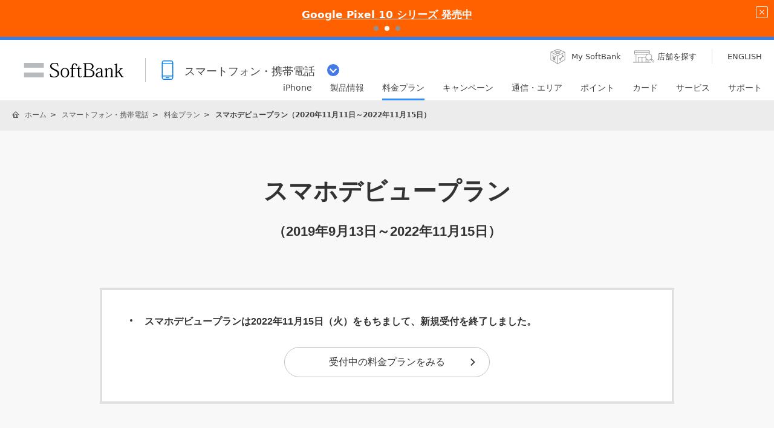

--- FILE ---
content_type: text/html; charset=utf-8
request_url: https://www.softbank.jp/mobile/price_plan/data/sumaho-debut-plan/
body_size: 16956
content:





<!DOCTYPE html>
<html lang="ja">
<head>
    <!-- LayoutMobile2017PC -->
    
    

    
    




    
    

<!-- =========== METADATA ============ -->
    <meta charset="UTF-8">
    <link rel="canonical" href="https://www.softbank.jp/mobile/special/youth-sumaho-debut-plan-plus/">
<title>スマホデビュープラン（2020年11月11日～2022年11月15日） | スマートフォン・携帯電話 | ソフトバンク</title>
<meta name="description" content="2020年11月11日～2022年11月15日までのスマホデビュープランについてご案内いたします。">
<meta name="keywords" content="スマホデビュープラン,2020年11月11日～2022年11月15日,データ定額,ソフトバンク,SoftBank">
    <meta property="og:title" content="スマホデビュープラン（2020年11月11日～2022年11月15日） | スマートフォン・携帯電話 | ソフトバンク">
    <meta property="og:type" content="article">
    <meta property="og:description" content="2020年11月11日～2022年11月15日までのスマホデビュープランについてご案内いたします。">
    <meta property="og:url" content="https://www.softbank.jp/mobile/price_plan/data/sumaho-debut-plan/">
    <meta property="og:image" content="https://www.softbank.jp/site/set/common/shared/img/icon_softbank.gif">
    <meta property="og:site_name" content="ソフトバンク">
    <meta property="fb:app_id" content="378662655513103">
    <link rel="shortcut icon" href="/site/set/common/p/img/favicon.ico">


    
    
<!-- =========== /METADATA ============ -->
<!-- ========= COMMON IMPORT ========== -->
<script src="/-/media/sb/sjp/scassets/system/common/js/include.js"></script>

<script type="text/javascript">var nowDate = '20251101195734'</script>

<!-- /site/design/parts/area/pc/common-code-lv3-mercury -->
<meta name="viewport" content="width=device-width">
<script>
!function(r){var s=' src="/site/set/common/src.js"',c=s.match(/^ src="(\/\/[^\/]+)/);Array.isArray(c)?r.CDN_FQDN=c[1]:r.CDN_FQDN=""}(window);
</script>
<link rel="stylesheet" href="/site/set/common/sunshine/p/css/index.css?20240926" media="all">
<link rel="stylesheet" href="/site/set/common/sunshine/p/css/print.css" media="print">
<link rel="stylesheet" href="/site/set/common/info/v1/p/css/index.css?20240926">
<link rel="stylesheet" href="/site/set/common/p/css/rf2017-ph1-print.css" media="print">
<link rel="stylesheet" href="/site/set/common/mercury/shared/css/l3-base.css?20200611">
<link rel="stylesheet" href="/site/set/common/mercury/shared/css/l3.css?20230822">
<noscript>
<link rel="stylesheet" href="/site/set/common/noscript/v1/p/css/index.css">
<link rel="stylesheet" href="/site/set/common/ticker/v3/p/css/noscript.css">
</noscript>

<script src="/site/set/common/mercury/shared/js/l3-vendor_2024.js" defer></script>
<script src="/site/set/common/mercury/shared/js/l3.js?20241010" defer></script>
<script src="/site/set/common/sunshine/p/js/index.js?20240926" defer></script>
<!-- / /site/design/parts/area/pc/common-code-lv3-mercury -->

<!-- 足りなくて追加 9/20 -->
<!-- /site/design/parts/area/pc/common-code-lv3-mobile-mercury -->
<link rel="stylesheet" href="/site/set/common/ticker/v3/p/css/index.css">
<link rel="stylesheet" href="/mobile/set/common/mercury/shared/css/category-style.b3s.css?20241128">
<script src="/mobile/set/common/mercury/shared/js/category-script.b3s.js?20241128" defer></script>
<script src="/mobile/set/common/mercury/shared/js/enquete.b3s.js?20250729" defer></script>

<link rel="stylesheet" href="/mobile/set/common/mercury/shared/css/category-style.u96.css?20250528">
<script src="/mobile/set/common/mercury/shared/js/category-script.u96.js?20191118" defer></script>

<!-- Yext検索窓リソース -->
<link rel="stylesheet" type="text/css" href="https://assets.sitescdn.net/answers-search-bar/v1.2/answers.css"/>
<link rel="stylesheet" type="text/css" href="https://answers.mobile.s.pagescdn.com/static/assets/barcss/barcss.css"/>
<script src="https://assets.sitescdn.net/answers-search-bar/v1.2/answerstemplates.compiled.min.js"></script>
<script src="https://cdn.jsdelivr.net/npm/typed.js@2.0.11"></script>
<script src="https://cdn.jsdelivr.net/npm/axios/dist/axios.min.js"></script>
<script id="yext-answers" src="https://assets.sitescdn.net/answers-search-bar/v1.2/answers.min.js" async defer></script>
<!-- /Yext検索窓リソース -->
<!-- ======== /COMMON IMPORT ========== -->
<!-- ========= LOCAL IMPORT =========== -->

<link rel="stylesheet" href="/mobile/set/data/price_plan/data/sumaho-debut-plan/css/p/substyle.css?20241001">
<!-- ======== /LOCAL IMPORT =========== -->

    
    



</head>
<body>
    
    




    
    




    <div id="sb-appshell-v1" class="sb-appshell-v1">

        <!--ティッカー処理-->
        <!-- Ticker -->


<!-- Ticker -->
<div id="ticker-v3" class="ticker-v3" data-ticker-v3-cookie="20250919">
  <div class="ticker-v3-container swiper-container">
    <ul class="ticker-v3-list swiper-wrapper">
      <li class="ticker-v3-list_item swiper-slide">
        <a href="/iphone/iphone-17-pro/" class="ticker-v3-link _ga_area_ticker" data-ticker-v3-name="iPhone 17 Pro 発売中" onclick="_ga.spotEvent('[MOBILE]_モバイル','ticker_click','iPhone 17 Pro')" style="color: #ffffff !important;background:#0064FF; transition: opacity 0.4s;" onmouseover="this.style.opacity='0.6';" onmouseout="this.style.opacity='1';">
        iPhone 17 Pro 発売中
        </a>
      </li>
      <li class="ticker-v3-list_item swiper-slide">
        <a href="/mobile/products/google-pixel/" class="ticker-v3-link _ga_area_ticker" data-ticker-v3-name="Google Pixel 10 シリーズ 発売中" onclick="_ga.spotEvent('[MOBILE]_モバイル','ticker_click','Google Pixel一覧')" style="color: #ffffff !important;background:#FF6101; transition: opacity 0.4s;" onmouseover="this.style.opacity='0.6';" onmouseout="this.style.opacity='1';">
        Google Pixel 10 シリーズ 発売中
        </a>
      </li>
      <li class="ticker-v3-list_item swiper-slide">
        <a href="/mobile/products/samsung-galaxy/" class="ticker-v3-link _ga_area_ticker" data-ticker-v3-name="Samsung Galaxy Z Fold7｜Z Flip7 発売中" onclick="_ga.spotEvent('[MOBILE]_モバイル','ticker_click','Galaxy一覧')" style="color: #ffffff !important;background:#FF0032; transition: opacity 0.4s;" onmouseover="this.style.opacity='0.6';" onmouseout="this.style.opacity='1';">
        Samsung Galaxy Z Fold7｜Z Flip7 発売中
        </a>
      </li>
    </ul>
    <div class="ticker-v3-nav"></div>
    <button type="button" class="ticker-v3-button-close">
      <img src="/site/set/common/ticker/shared/img/button-close.png" alt="閉じる" width="20" height="20">
    </button>
  </div>
  <script src="/site/set/common/ticker/v3/shared/js/index.js" defer></script>
</div>
<!-- /Ticker -->


        <!--共通ヘッダーを表示-->
        

<div id="sb-appshell-v1-header-fixed-area" class="sb-appshell-v1-header-fixed-area">
    <div class="sb-appshell-v1-header-fixed-area_inner">
        <header id="sb-appshell-v1-header" class="sb-appshell-v1-header _ga_area_header">
            <div class="sb-appshell-v1-header_inner">
                <div class="sb-appshell-v1-header_logo">
                    <div class="sb-appshell-v1-header_logo-inner"><a href="/" class="sb-appshell-v1-header_logo-image">SoftBank</a></div>
                </div>
                <div class="sb-appshell-v1-header_world-menu">
                    <button class="sb-appshell-v1-header_world-menu-button" data-sb-appshell-v1-button="world-menu">
                        <span class="sb-appshell-v1-header_category-title sb-appshell-v1-header_category-title-mobile">
                            <span class="sb-appshell-v1-header_category-title-text">スマートフォン・携帯電話</span>
                        </span>
                    </button>
                </div>
            </div>

            <div class="sb-appshell-v1-header_utility">
                <div class="sb-appshell-v1-header_utility-list">
                    <div class="sb-appshell-v1-header_utility-item">
                        <a href="/mysoftbank/" class="sb-appshell-v1-header_utility-link sb-appshell-v1-header_utility-link-mysoftbank"><span class="sb-appshell-v1-header_utility-link-inner">My SoftBank</span></a>
                    </div>
                    <div class="sb-appshell-v1-header_utility-item">
                        <a href="/shop/" class="sb-appshell-v1-header_utility-link sb-appshell-v1-header_utility-link-search"><span class="sb-appshell-v1-header_utility-link-inner">店舗を探す</span></a>
                    </div>
                    <div class="sb-appshell-v1-header_utility-item sb-appshell-v1-header_utility-item-language" lang="en">
                        <a href="/en/" class="sb-appshell-v1-header_utility-link sb-appshell-v1-header_utility-link-language" lang="en"><span class="sb-appshell-v1-header_utility-link-inner">ENGLISH</span></a>
                    </div>
                </div>
            </div>

            <!-- .sb-appshell-v1-header_inner -->
            <nav id="sb-appshell-v1-header-nav" class="sb-appshell-v1-header-nav" role="navigation">
                <div class="sb-appshell-v1-header-nav_globalnav _ga_area_category_nav">
                    <ul class="sb-appshell-v1-header-nav_globalnav-list">
                        <li class="sb-appshell-v1-header-nav_globalnav-item">
                            <a href="/iphone/" class="sb-appshell-v1-header-nav_globalnav-link"><span class="sb-appshell-v1-header-nav_globalnav-link-inner">iPhone</span></a>
                        </li>
                        <li class="sb-appshell-v1-header-nav_globalnav-item">
                            <a href="/mobile/products/" class="sb-appshell-v1-header-nav_globalnav-link"><span class="sb-appshell-v1-header-nav_globalnav-link-inner">製品情報</span></a>
                        </li>
                        <li class="sb-appshell-v1-header-nav_globalnav-item">
                            <a href="/mobile/price_plan/" class="sb-appshell-v1-header-nav_globalnav-link"><span class="sb-appshell-v1-header-nav_globalnav-link-inner">料金プラン</span></a>
                        </li>
                        <li class="sb-appshell-v1-header-nav_globalnav-item">
                            <a href="/mobile/campaigns/" class="sb-appshell-v1-header-nav_globalnav-link"><span class="sb-appshell-v1-header-nav_globalnav-link-inner">キャンペーン</span></a>
                        </li>
                        <li class="sb-appshell-v1-header-nav_globalnav-item">
                            <a href="/mobile/network/" class="sb-appshell-v1-header-nav_globalnav-link"><span class="sb-appshell-v1-header-nav_globalnav-link-inner">通信・エリア</span></a>
                        </li>
                        <li class="sb-appshell-v1-header-nav_globalnav-item">
                            <a href="/mobile/point/" class="sb-appshell-v1-header-nav_globalnav-link"><span class="sb-appshell-v1-header-nav_globalnav-link-inner">ポイント</span></a>
                        </li>
                        <li class="sb-appshell-v1-header-nav_globalnav-item">
                            <a data-href="/card/" class="sb-appshell-v1-header-nav_globalnav-link"><span class="sb-appshell-v1-header-nav_globalnav-link-inner">カード</span></a>
                        </li>
                        <li class="sb-appshell-v1-header-nav_globalnav-item">
                            <a href="/mobile/service/" class="sb-appshell-v1-header-nav_globalnav-link"><span class="sb-appshell-v1-header-nav_globalnav-link-inner">サービス</span></a>
                        </li>
                        <li class="sb-appshell-v1-header-nav_globalnav-item">
                            <a href="/mobile/support/contact/" class="sb-appshell-v1-header-nav_globalnav-link"><span class="sb-appshell-v1-header-nav_globalnav-link-inner">サポート</span></a>
                        </li>
                    </ul>
                    <!-- .sb-appshell-v1-header-nav_globalnav-list -->
                </div>
                <!-- .sb-appshell-v1-header-nav_globalnav -->
                <div class="sb-appshell-v1-header-nav_megadropdown _ga_area_category_nav sb-appshell-v1-header-nav_megadropdown--hide" style="display: none; height: auto; top: 28px; opacity: 0;">
                    <div class="sb-appshell-v1-header-nav_megadropdown-view ps ps--active-y" style="max-height: 174px;">
                        <div class="sb-appshell-v1-header-nav_megadropdown-view-inner">
                            <div class="sb-appshell-v1-header-nav_megadropdown-header">
                                <div class="sb-appshell-v1-header-nav_megadropdown-header-inner">
                                    <div id="sb-appshell-v1-header-nav_megadropdown-header-search" class="sb-appshell-v1-header-nav_megadropdown-header-search sb-appshell-v1-header-nav_megadropdown-header-search--open">
                                        <form class="sb-appshell-v1-header-nav_megadropdown-header-search-form" name="search_form" action="/search_result/">
                                            <div class="sb-appshell-v1-header-nav_megadropdown-header-search-form-data">
                                                <input class="sb-appshell-v1-header-nav_megadropdown-header-search-form-text" type="text" name="kw" placeholder="" autocomplete="off" />
                                                <input type="hidden" name="ca" value="SBM" />
                                                <input type="hidden" name="a" value="SiteSearch" />
                                                <input type="hidden" name="corpId" value="atc130008" />
                                                <button type="submit" class="sb-appshell-v1-header-nav_megadropdown-header-search-form-submit">検索</button>
                                            </div>
                                        </form>
                                    </div>

                                    <button class="sb-appshell-v1-header-nav_megadropdown-header-close-button">閉じる</button>
                                </div>
                                <!-- .sb-appshell-v1-header-nav_megadropdown-header-inner -->
                            </div>
                            <!-- .sb-appshell-v1-header-nav_megadropdown-header -->

                            <div class="sb-appshell-v1-header-nav_megadropdown-contents">
                                <div
                                    class="sb-appshell-v1-header-nav_megadropdown-category-item sb-appshell-v1-header-nav_megadropdown-category-item--current"
                                    data-sb-megadropdown-category="/mobile/products/"
                                    style="display: block; opacity: 1;"
                                >
                                    <div class="sb-appshell-v1-header-nav_megadropdown-lv3-header">
                                        <div class="sb-appshell-v1-header-nav_megadropdown-lv3-header-link"><a href="/mobile/products/" class="sb-appshell-v1-header-nav_megadropdown-lv3-header-link-text">製品情報 トップ</a></div>
                                    </div>
                                    <!-- #sb-appshell-v1-header-nav_megadropdown-lv3-header -->
                                    <div class="sb-appshell-v1-header-nav_megadropdown-lv3-section">
                                        <div class="sb-appshell-v1-header-nav_megadropdown-lv4">
                                            <ul class="sb-appshell-v1-header-nav_megadropdown-lv4-list">
                                                <li class="sb-appshell-v1-header-nav_megadropdown-lv4-item">
                                                    <div class="sb-appshell-v1-header-nav_megadropdown-lv4-link-container"><a href="/iphone/" class="sb-appshell-v1-header-nav_megadropdown-lv4-link" style="height: 60px;">iPhone</a></div>
                                                </li>
                                                <li class="sb-appshell-v1-header-nav_megadropdown-lv4-item">
                                                    <div class="sb-appshell-v1-header-nav_megadropdown-lv4-link-container">
                                                        <a href="/mobile/products/google-pixel/" class="sb-appshell-v1-header-nav_megadropdown-lv4-link" style="height: 60px;">Google Pixel</a>
                                                    </div>
                                                </li>
<li class="sb-appshell-v1-header-nav_megadropdown-lv4-item">
                                                    <div class="sb-appshell-v1-header-nav_megadropdown-lv4-link-container">
                                                        <a href="/mobile/products/samsung-galaxy/" class="sb-appshell-v1-header-nav_megadropdown-lv4-link" style="height: 60px;">Samsung Galaxy</a>
                                                    </div>
                                                </li>
                                                <li class="sb-appshell-v1-header-nav_megadropdown-lv4-item">
                                                    <div class="sb-appshell-v1-header-nav_megadropdown-lv4-link-container">
                                                        <a href="/mobile/products/smartphone/" class="sb-appshell-v1-header-nav_megadropdown-lv4-link" style="height: 60px;">スマートフォン</a>
                                                    </div>
                                                </li>
                                                <li class="sb-appshell-v1-header-nav_megadropdown-lv4-item">
                                                    <div class="sb-appshell-v1-header-nav_megadropdown-lv4-link-container">
                                                        <a href="/mobile/products/softbank-certified/" class="sb-appshell-v1-header-nav_megadropdown-lv4-link" style="height: 60px;">認定リユース品</a></div>
                                                </li>
                                                <li class="sb-appshell-v1-header-nav_megadropdown-lv4-item">
                                                    <div class="sb-appshell-v1-header-nav_megadropdown-lv4-link-container">
                                                        <a href="/mobile/products/keitai/" class="sb-appshell-v1-header-nav_megadropdown-lv4-link" style="height: 60px;">ケータイ</a>
                                                    </div>
                                                </li>
                                                <li class="sb-appshell-v1-header-nav_megadropdown-lv4-item">
                                                    <div class="sb-appshell-v1-header-nav_megadropdown-lv4-link-container"><a href="/mobile/ipad/" class="sb-appshell-v1-header-nav_megadropdown-lv4-link" style="height: 60px;">iPad</a></div>
                                                </li>
                                                <li class="sb-appshell-v1-header-nav_megadropdown-lv4-item">
                                                    <div class="sb-appshell-v1-header-nav_megadropdown-lv4-link-container">
                                                        <a href="/mobile/products/tablet/" class="sb-appshell-v1-header-nav_megadropdown-lv4-link" style="height: 60px;">タブレット・パソコン</a>
                                                    </div>
                                                </li>
                                                <li class="sb-appshell-v1-header-nav_megadropdown-lv4-item">
                                                    <div class="sb-appshell-v1-header-nav_megadropdown-lv4-link-container">
                                                        <a href="/mobile/apple-watch/" class="sb-appshell-v1-header-nav_megadropdown-lv4-link" style="height: 60px;">Apple Watch</a>
                                                    </div>
                                                </li>
                                                <li class="sb-appshell-v1-header-nav_megadropdown-lv4-item">
                                                    <div class="sb-appshell-v1-header-nav_megadropdown-lv4-link-container">
                                                        <a href="/mobile/products/google-pixel-watch/" class="sb-appshell-v1-header-nav_megadropdown-lv4-link" style="height: 60px;">Google Pixel Watch</a>
                                                    </div>
                                                </li>
                                                <li class="sb-appshell-v1-header-nav_megadropdown-lv4-item">
                                                    <div class="sb-appshell-v1-header-nav_megadropdown-lv4-link-container">
                                                        <a href="/mobile/products/samsung-galaxy-watch/" class="sb-appshell-v1-header-nav_megadropdown-lv4-link" style="height: 60px;">Samsung Galaxy Watch</a>
                                                    </div>
                                                </li>
                                               <li class="sb-appshell-v1-header-nav_megadropdown-lv4-item">
                                                    <div class="sb-appshell-v1-header-nav_megadropdown-lv4-link-container">
                                                        <a href="/mobile/products/sim/" class="sb-appshell-v1-header-nav_megadropdown-lv4-link" style="height: 60px;">SIM</a>
                                                    </div>
                                                </li>
                                            </ul>
                                            <!-- .sb-appshell-v1-header-nav_megadropdown-lv4-list -->
                                        </div>
                                        <!-- .sb-appshell-v1-header-nav_megadropdown-lv4 -->
                                    </div>
                                    <!-- #sb-appshell-v1-header-nav_megadropdown-lv3-section -->
                                </div>
                                <!-- #sb-appshell-v1-header-nav_megadropdown-category-item -->

                                <div class="sb-appshell-v1-header-nav_megadropdown-category-item" data-sb-megadropdown-category="/card/" style="opacity: 0;">
                                    <div class="sb-appshell-v1-header-nav_megadropdown-lv3-header">
                                    </div>
                                    <!-- #sb-appshell-v1-header-nav_megadropdown-lv3-header -->
                                    <div class="sb-appshell-v1-header-nav_megadropdown-lv3-section">
                                        <div class="sb-appshell-v1-header-nav_megadropdown-lv4">
                                            <ul class="sb-appshell-v1-header-nav_megadropdown-lv4-list">
                                                <li class="sb-appshell-v1-header-nav_megadropdown-lv4-item">
                                                    <div class="sb-appshell-v1-header-nav_megadropdown-lv4-link-container">
                                                        <a href="/card/paypay-card/" class="sb-appshell-v1-header-nav_megadropdown-lv4-link" style="height: 60px;">PayPayカード</a>
                                                    </div>
                                                </li>
                                                <li class="sb-appshell-v1-header-nav_megadropdown-lv4-item">
                                                    <div class="sb-appshell-v1-header-nav_megadropdown-lv4-link-container">
                                                        <a href="/card/paypay-card/#gold" class="sb-appshell-v1-header-nav_megadropdown-lv4-link" style="height: 60px;">PayPayカード ゴールド</a>
                                                    </div>
                                                </li>
                                                <li class="sb-appshell-v1-header-nav_megadropdown-lv4-item">
                                                    <div class="sb-appshell-v1-header-nav_megadropdown-lv4-link-container">
                                                        <a href="/card/" class="sb-appshell-v1-header-nav_megadropdown-lv4-link" style="height: 60px;">ソフトバンクカード</a>
                                                    </div>
                                                </li>
                                            </ul>
                                            <!-- .sb-appshell-v1-header-nav_megadropdown-lv4-list -->
                                        </div>
                                        <!-- .sb-appshell-v1-header-nav_megadropdown-lv4 -->
                                    </div>
                                    <!-- #sb-appshell-v1-header-nav_megadropdown-lv3-section -->
                                </div>
                                <!-- #sb-appshell-v1-header-nav_megadropdown-category-item -->
                            </div>
                            <!-- #sb-appshell-v1-header-nav_megadropdown-category-->

                            <div class="sb-appshell-v1-header-nav_megadropdown-footer">
                                <div class="sb-appshell-v1-header-nav_megadropdown-footer-support">
                                    <div class="sb-appshell-v1-header-nav_megadropdown-footer-support-list">
                                        <a href="/mobile/support/contact/" class="sb-appshell-v1-header-nav_megadropdown-footer-support-link sb-appshell-v1-header-nav_megadropdown-footer-support-link-contact">お問い合わせ</a>
                                        <a href="/support/faq/" class="sb-appshell-v1-header-nav_megadropdown-footer-support-link sb-appshell-v1-header-nav_megadropdown-footer-support-link-faq">よくあるご質問</a>
                                    </div>
                                </div>
                            </div>
                        </div>
                        <!-- #sb-appshell-v1-header-nav_megadropdown-view-inner -->
                        <div class="ps__rail-x" style="left: 0px; bottom: 0px;"><div class="ps__thumb-x" tabindex="0" style="left: 0px; width: 0px;"></div></div>
                        <div class="ps__rail-y" style="top: 0px; height: 174px; right: 0px;"><div class="ps__thumb-y" tabindex="0" style="top: 0px; height: 70px;"></div></div>
                    </div>
                    <!-- #sb-appshell-v1-header-nav_megadropdown-view -->
                    <div class="sb-appshell-v1-header-nav_megadropdown-overlay" style="height: 174px;"></div>
                </div>
                <!-- #sb-appshell-v1-header-nav_megadropdown -->
            </nav>

        </header>
        <!-- #sb-appshell-v1-header -->

        <nav id="sb-appshell-v1-world-menu" class="sb-appshell-v1-world-menu _ga_area_world_nav">
            <div class="sb-appshell-v1-world-menu_view">
                <p class="sb-appshell-v1-world-menu_title">知りたいサービスを選んでください</p>
                <div class="sb-appshell-v1-world-menu_list">
                    <ul class="sb-appshell-v1-world-menu_list-lv1">
                        <li class="sb-appshell-v1-world-menu_list-lv1-item">
                            <a href="/mobile/" class="sb-appshell-v1-world-menu_list-lv1-link sb-appshell-v1-world-menu_list-lv1-link-mobile">
                                <span class="sb-appshell-v1-world-menu_list-lv1-link-text">
                                    スマートフォン<br />
                                    携帯電話
                                </span>
                            </a>
                        </li>
                        <li class="sb-appshell-v1-world-menu_list-lv1-item">
                            <a href="/internet/" class="sb-appshell-v1-world-menu_list-lv1-link sb-appshell-v1-world-menu_list-lv1-link-internet">
                                <span class="sb-appshell-v1-world-menu_list-lv1-link-text">
                                    インターネット<br />
                                    固定電話
                                </span>
                            </a>
                        </li>
                        <li class="sb-appshell-v1-world-menu_list-lv1-item">
                            <a href="/energy/" class="sb-appshell-v1-world-menu_list-lv1-link sb-appshell-v1-world-menu_list-lv1-link-energy">
                                <span class="sb-appshell-v1-world-menu_list-lv1-link-text">でんき</span>
                            </a>
                        </li>
                    </ul>
                    <ul class="sb-appshell-v1-world-menu_list-lv1">
                        <li class="sb-appshell-v1-world-menu_list-lv1-item">
                            <a href="/biz/" class="sb-appshell-v1-world-menu_list-lv1-link sb-appshell-v1-world-menu_list-lv1-link-biz">
                                <span class="sb-appshell-v1-world-menu_list-lv1-link-text">法人のお客さま</span>
                            </a>
                        </li>
                        <li class="sb-appshell-v1-world-menu_list-lv1-item">
                            <a href="/corp/" class="sb-appshell-v1-world-menu_list-lv1-link sb-appshell-v1-world-menu_list-lv1-link-corp">
                                <span class="sb-appshell-v1-world-menu_list-lv1-link-text">企業・IR</span>
                            </a>
                        </li>
                        <li class="sb-appshell-v1-world-menu_list-lv1-item">
                            <a href="/mobile/special/softbank-5g/" class="sb-appshell-v1-world-menu_list-lv1-link sb-appshell-v1-world-menu_list-lv1-link-softbank-5g">
                                <span class="sb-appshell-v1-world-menu_list-lv1-link-text">SoftBank 5G</span>
                            </a>
                        </li>
                    </ul>
                </div>
            </div>
        </nav>
    </div>
    <!-- .sb-appshell-v1-header-fixed-area_inner -->
</div>
<!-- .sb-appshell-v1-header-fixed-area -->


        <!--共通メインを表示-->
        



<!--MainThemeMobilePC Layout:13 -->

<!--メイン共通 div-->
    <div id="sb-appshell-v1-container" class="sb-appshell-v1-container">
        <div id="sb-appshell-v1-contents" class="sb-appshell-v1-contents">
            <!--メイン共通トップ画面以外の場合はヘッダーパンくず表示-->


    <!-- start BreadcrumbTop-->
    <div class="sb-appshell-v1-header-breadcrumbs" id="sb-appshell-v1-header-breadcrumbs">
        <div class="sb-appshell-v1-header-breadcrumbs_inner">
            <ol class="sb-appshell-v1-header-breadcrumbs_list topicpath">
                        <li class="sb-appshell-v1-header-breadcrumbs_item sb-appshell-v1-header-breadcrumbs_item-home">
                                    <a class="sb-appshell-v1-header-breadcrumbs_item-link" href="/">ホーム</a>
                        </li>
                        <li class="sb-appshell-v1-header-breadcrumbs_item">
                                <a class="sb-appshell-v1-header-breadcrumbs_item-link" href="/mobile/">スマートフォン・携帯電話</a>
                        </li>
                        <li class="sb-appshell-v1-header-breadcrumbs_item">
                                <a class="sb-appshell-v1-header-breadcrumbs_item-link" href="/mobile/price_plan/">料金プラン</a>
                        </li>
                        <li class="sb-appshell-v1-header-breadcrumbs_item">
                                <span class="sb-appshell-v1-header-breadcrumbs_item-current">スマホデビュープラン（2020年11月11日～2022年11月15日）</span>
                        </li>
            </ol>

        </div>
        <!-- /sb-appshell-v1-header-breadcrumbs-->
    </div>
    <!-- end BreadcrumbTop-->
                            <!--Mercury-->
                <main class="mercury">
                    
                    <!-- ウィロタグボディ系 -->



<h1 class="title-lv1">スマホデビュープラン<br><span class="u-fz-xl u-lh-xl">（2019年9月13日～2022年11月15日）</span></h1>
<script type="text/javascript"> include("/mobile/_Metadata/common/pc/include/mercury/tax/type39/");</script>
<script type="text/javascript"> include("/mobile/_Metadata/common/sp/include/mercury/tax/type39/");</script>
<div class="layout-type01-1col-w950">
<div class="layout-type01-1col-w950_list">
<div class="layout-type01-1col-w950_item">
<section class="box-type07" data-sb-module-container="3" data-sb-margin-type="1col" data-sb-module-theme="white01">
<ul class="list-lv1-disc" data-sb-module-theme-parent="">
<li class="list-lv1-disc_item"><b class="text-bold">スマホデビュープランは2022年11月15日（火）をもちまして、新規受付を終了しました。</b></li>
</ul>
<div class="link-container-type02">
<div class="link-container-type02_item"><a href="/mobile/price_plan/" class="button-transparent-type01" data-sb-button-size="m" data-sb-icon="arrow" data-sb-icon-direction="right" data-sb-module-theme-parent="">受付中の料金プランをみる</a></div>
</div>
</section>
</div>
</div>
</div>
<section class="section-container" data-sb-module-theme="gray01" data-sb-section-border-lv2="true">
<h2 class="title-lv2">加入時期ごとの利用料金</h2>
<p class="text">（お客さまの加入時期によってご利用料金が異なります）</p>
<p class="text u-ta-l">
ご自身の対象プランはMy SoftBankよりご確認いただけます。<br>
<a href="https://my.softbank.jp/msb/d/webLink/doSend/MSB020063" class="linktext" data-sb-icon="arrow" data-sb-icon-direction="right" data-sb-module-theme-parent="">My SoftBank</a>
</p>
<div class="accordion-type01" id="accordion-type02">
<div class="accordion-type01_trigger">
<p class="accordion-type01_trigger-title">
<button type="button" class="button-transparent-type02 js-accordion-trigger" data-sb-button-size="l" data-sb-module-theme-parent="" aria-controls="accordion-type01-uid02" data-sb-accordion-expanded="true">
<span class="button-transparent-type02_inner">
<span class="button-type02-trigger-title-close">2020年11月11日～2022年11月15日</span>
<span class="button-type02-trigger-title-open">2020年11月11日～2022年11月15日</span>
<span class="button-type02-trigger-icon"></span>
</span>
</button>
</p>
</div>
<div class="accordion-type01_detail js-accordion-detail  u-pc-mt-50  u-sp-mt-40" id="accordion-type01-uid02" data-sb-accordion-scroll="accordion-type02">
<div class="accordion-type01_detail-inner" data-sb-module-container="5">
<div class="layout-type01-1col-w950">
<div class="layout-type01-1col-w950_list">
<div class="layout-type01-1col-w950_item" data-sb-module-container="4" data-sb-margin-type="1col">
<div class="table-scroll-container">
<table class="table-type01" data-sb-module-theme="white01" data-sb-module-theme-parent="">
<colgroup>
<col class="u-w-50p">
<col class="u-w-50p">
</colgroup>
<tbody>
<tr class="table-type01_row">
<th class="table-type01_header-lv2">スマホデビュープラン
<p class="u-pc-mt-30 u-pc-ml-40 u-sp-mt-20 u-sp-ml-15 mobile-page-u96-tw-n">データプラン3GB<br class="u-pc-d-n">（スマホ）<sup class="text-sup-01">※1</sup></p>
<p class="u-pc-mt-30 u-pc-ml-40 u-sp-mt-20 u-sp-ml-15 mobile-page-u96-tw-n">基本プラン（音声）</p></th>
<td class="table-type01_data u-ta-r"><b class="text-bold">2,728円／月</b>
<p class="u-pc-mt-30 u-sp-mt-20">1,650円／月<span class="u-pc-d-n"><br>&nbsp;</span></p>
<p class="u-pc-mt-30 u-sp-mt-20">1,078円／月</p></td>
</tr>
<tr class="table-type01_row">
<th class="table-type01_header-lv2">通話オプション：<br class="u-pc-d-n">準定額オプション＋<sup class="text-sup-01">※2,3</sup><br>（1回5分以内の国内通話無料）<sup class="text-sup-01">※3</sup></th>
<td class="table-type01_data u-ta-r"><b class="text-bold">880円／月</b></td>
</tr>
<tr class="table-type01_row">
<th class="table-type01_header-lv2">1年おトク割＋<sup class="text-sup-01">※4</sup><br class="u-pc-d-n">（12ヵ月間）</th>
<td class="table-type01_data u-ta-r"><b class="text-bold text-price">-1,188円／月</b></td>
</tr>
<tr class="table-type01_row">
<th class="table-type01_header-lv2 table-type01_header-lv2-border-bottom">小容量割<sup class="text-sup-01">※5,6</sup></th>
<td class="table-type01_data table-type01_data-border-bottom u-ta-r"><b class="text-bold text-price">-1,430円／月</b></td>
</tr>
</tbody>
</table>
</div>
<div class="box-type01-02" data-sb-module-container="3" data-sb-margin-type="3col" data-sb-module-theme="white01" data-sb-module-theme-parent="" data-sb-match-height-lv="1">
<div class="image-type01"><img data-sb-lazyload-src="/mobile/set/data/price_plan/data/sumaho-debut-plan/img/shared/bnr_sumaho-debut-4g-1gb.png?20240917" alt="基本料（12ヵ月） 2ヵ月目から 990円／月 14ヵ月目以降 2,178／月" data-sb-lazyload-size="{ mode: 1, width: 1, height: 1 }" data-sb-image-size-sp="full" data-sb-lazyload-color="transparent" alt="" class="image-type01_image u-ml-a u-mr-a"></div>
</div>
</div>
</div>
</div>
<ol class="list-s-lv1-note-decimal">
<li class="list-s-lv1-note-decimal_item"><span class="list-s-lv1-note-decimal_marker">※1</span><div class="list-s-lv1-note-decimal_data"> 「おうち割 光セット」など併用できないサービスがあります。<br>
<a href="#sec-attention" class="linktext js-internal-link" data-sb-icon="arrow" data-sb-icon-direction="down" data-sb-module-theme-parent="">詳細をみる</a>
</div></li>
<li class="list-s-lv1-note-decimal_item"><span class="list-s-lv1-note-decimal_marker">※2</span><div class="list-s-lv1-note-decimal_data"> 定額オプション＋（24時間国内通話無料）を選ぶこともできます（1,980円／月）。</div></li>
<li class="list-s-lv1-note-decimal_item"><span class="list-s-lv1-note-decimal_marker">※3</span><div class="list-s-lv1-note-decimal_data">定額料をお支払いいただくことで、通話料などの割引、ならびに「留守番電話プラス」「一定額ストップサービス」「割込通話」「グループ通話」をご利用いただけるオプションサービスです。<br>
無料通話には対象外があります。国際ローミング通話料、国際電話通話料、衛星電話宛通話料、0570など他社が料金設定している番号への通話料、番号案内（104）、ソフトバンク携帯電話から留守番電話センター宛の国内通話などは無料通話の対象外です。その他当社が指定する番号（他社が提供する電話サービスの利用にあたり接続する特定電話番号宛の通話）では、本サービスの提供目的から逸脱していることから無料通話対象外に指定しています。詳細は「無料通話対象外について」をご確認ください。<br>
<a href="/mobile/set/data/legal/spguide/pdf/sp_sumahodai_numberlist_kiyaku.pdf" class="linktext" target="_blank">「無料通話対象外について」をみる</a><br><br>
「iPhone 基本パック」「スマートフォン基本パック」「ケータイ基本パック」「ケータイ基本パック for 4G ケータイ」にご加入中のお客さまが本サービスにお申し込みをされる場合、お申込日をもって解除となります。</div></li>
<li class="list-s-lv1-note-decimal_item"><span class="list-s-lv1-note-decimal_marker">※4</span><div class="list-s-lv1-note-decimal_data"> 基本プラン（音声）の場合に適用され、新規契約（のりかえを含む）・機種変更をしていただく方が対象です（USIM単体契約を含む）。適用条件を満たした翌請求月から適用となります。</div></li>
<li class="list-s-lv1-note-decimal_item"><span class="list-s-lv1-note-decimal_marker">※5</span><div class="list-s-lv1-note-decimal_data">スマホデビュープラン、準定額オプション＋／定額オプション＋へのご加入が必要です。</div></li>
<li class="list-s-lv1-note-decimal_item"><span class="list-s-lv1-note-decimal_marker">※6</span><div class="list-s-lv1-note-decimal_data">対象料金サービスへのお申込日が属する請求月の翌請求月から適用となります。</div></li>
<li class="list-s-lv1-note-decimal_item"><span class="list-s-lv1-note-decimal_marker">※7</span><div class="list-s-lv1-note-decimal_data">のりかえ（MNP／番号移行）または機種変更（USIM単体契約を含む）の手続きの申込日が属する請求月を1ヵ月目として、翌請求月から適用となります。初月は日割り。また1年おトク割＋、小容量割が適用されないため、金額が異なります。</div></li>
</ol>
</div>
</div>
</div>
<div class="accordion-type01 u-mt-0" id="accordion-type03">
<div class="accordion-type01_trigger">
<p class="accordion-type01_trigger-title">
<button type="button" class="button-transparent-type02 js-accordion-trigger" data-sb-button-size="l" data-sb-module-theme-parent="" aria-controls="accordion-type01-uid03">
<span class="button-transparent-type02_inner">
<span class="button-type02-trigger-title-close">2020年3月12日～2020年11月10日</span>
<span class="button-type02-trigger-title-open">2020年3月12日～2020年11月10日</span>
<span class="button-type02-trigger-icon"></span>
</span>
</button>
</p>
</div>
<div class="accordion-type01_detail js-accordion-detail  u-pc-mt-50  u-sp-mt-40" id="accordion-type01-uid03" data-sb-accordion-scroll="accordion-type03">
<div class="accordion-type01_detail-inner" data-sb-module-container="5">
<div class="layout-type01-1col-w950">
<div class="layout-type01-1col-w950_list">
<div class="layout-type01-1col-w950_item" data-sb-module-container="4" data-sb-margin-type="1col">
<div class="table-scroll-container">
<table class="table-type01" data-sb-module-theme="white01" data-sb-module-theme-parent="">
<colgroup>
<col class="u-w-50p">
<col class="u-w-50p">
</colgroup>
<tbody>
<tr class="table-type01_row">
<th class="table-type01_header-lv2">スマホデビュープラン
<p class="u-pc-mt-30 u-pc-ml-40 u-sp-mt-20 u-sp-ml-15 mobile-page-u96-tw-n">データプラン3GB<br class="u-pc-d-n">（スマホ）<sup class="text-sup-01">※8</sup></p>
<p class="u-pc-mt-30 u-pc-ml-40 u-sp-mt-20 u-sp-ml-15 mobile-page-u96-tw-n">基本プラン（音声）</p></th>
<td class="table-type01_data u-ta-r"><b class="text-bold">2,728円／月</b>
<p class="u-pc-mt-30 u-sp-mt-20">1,650円／月<span class="u-pc-d-n"><br>&nbsp;</span></p>
<p class="u-pc-mt-30 u-sp-mt-20">1,078円／月</p></td>
</tr>
<tr class="table-type01_row">
<th class="table-type01_header-lv2">通話オプション：<br class="u-pc-d-n">準定額オプション＋<sup class="text-sup-01">※9,10</sup><br>（1回5分以内の国内通話無料）<sup class="text-sup-01">※10</sup></th>
<td class="table-type01_data u-ta-r"><b class="text-bold">880円／月</b></td>
</tr>
<tr class="table-type01_row">
<th class="table-type01_header-lv2 table-type01_header-lv2-border-bottom">小容量割<sup class="text-sup-01">※11,12</sup></th>
<td class="table-type01_data table-type01_data-border-bottom u-ta-r"><b class="text-bold text-price">-1,430円／月</b></td>
</tr>
</tbody>
</table>
</div>
<div class="box-type01-02" data-sb-module-container="3" data-sb-margin-type="3col" data-sb-module-theme="white01" data-sb-module-theme-parent="" data-sb-match-height-lv="1">
<div class="image-type01"><img data-sb-lazyload-src="/mobile/set/data/price_plan/data/sumaho-debut-plan/img/shared/bnr_sumaho-debut-4g-1gb-02.png" alt="基本料（12ヵ月） 2,178円／月" data-sb-lazyload-size="{ mode: 1, width: 1, height: 1 }" data-sb-image-size-sp="full" data-sb-lazyload-color="transparent" alt="" class="image-type01_image u-ml-a u-mr-a"></div>
</div>
</div>
</div>
</div>
<ol class="list-s-lv1-note-decimal">
<li class="list-s-lv1-note-decimal_item"><span class="list-s-lv1-note-decimal_marker">※8</span><div class="list-s-lv1-note-decimal_data"> 「おうち割 光セット」など併用できないサービスがあります。<br>
<a href="#sec-attention" class="linktext js-internal-link" data-sb-icon="arrow" data-sb-icon-direction="down" data-sb-module-theme-parent="">詳細をみる</a>
</div></li>
<li class="list-s-lv1-note-decimal_item"><span class="list-s-lv1-note-decimal_marker">※9</span><div class="list-s-lv1-note-decimal_data"> 定額オプション＋（24時間国内通話無料）を選ぶこともできます（1,980円／月）。</div></li>
<li class="list-s-lv1-note-decimal_item"><span class="list-s-lv1-note-decimal_marker">※10</span><div class="list-s-lv1-note-decimal_data">定額料をお支払いいただくことで、通話料などの割引、ならびに「留守番電話プラス」「一定額ストップサービス」「割込通話」「グループ通話」をご利用いただけるオプションサービスです。<br>
  無料通話には対象外があります。国際ローミング通話料、国際電話通話料、衛星電話宛通話料、0570など他社が料金設定している番号への通話料、番号案内（104）、ソフトバンク携帯電話から留守番電話センター宛の国内通話などは無料通話の対象外です。その他当社が指定する番号（他社が提供する電話サービスの利用にあたり接続する特定電話番号宛の通話）では、本サービスの提供目的から逸脱していることから無料通話対象外に指定しています。詳細は「無料通話対象外について」をご確認ください。<br>
  <a href="/mobile/set/data/legal/spguide/pdf/sp_sumahodai_numberlist_kiyaku.pdf" class="linktext" target="_blank">「無料通話対象外について」をみる</a><br><br>
  「iPhone 基本パック」「スマートフォン基本パック」「ケータイ基本パック」「ケータイ基本パック for 4G ケータイ」にご加入中のお客さまが本サービスにお申し込みをされる場合、お申込日をもって解除となります。
</div></li>
<li class="list-s-lv1-note-decimal_item"><span class="list-s-lv1-note-decimal_marker">※11</span><div class="list-s-lv1-note-decimal_data">スマホデビュープラン、準定額オプション＋／定額オプション＋へのご加入が必要です。</div></li>
<li class="list-s-lv1-note-decimal_item"><span class="list-s-lv1-note-decimal_marker">※12</span><div class="list-s-lv1-note-decimal_data">対象料金サービスへのお申込日が属する請求月の翌請求月から適用となります。</div></li>
</ol>
</div>
</div>
</div>
<div class="accordion-type01 u-mt-0" id="accordion-type04">
<div class="accordion-type01_trigger">
<p class="accordion-type01_trigger-title">
<button type="button" class="button-transparent-type02 js-accordion-trigger" data-sb-button-size="l" data-sb-module-theme-parent="" aria-controls="accordion-type01-uid04">
<span class="button-transparent-type02_inner">
<span class="button-type02-trigger-title-close">2019年9月13日～2020年3月11日</span>
<span class="button-type02-trigger-title-open">2019年9月13日～2020年3月11日</span>
<span class="button-type02-trigger-icon"></span>
</span>
</button>
</p>
</div>
<div class="accordion-type01_detail js-accordion-detail  u-pc-mt-50  u-sp-mt-40" id="accordion-type01-uid04" data-sb-accordion-scroll="accordion-type01-uid04">
<div class="accordion-type01_detail-inner" data-sb-module-container="5">
<div class="layout-type01-1col-w950">
<div class="layout-type01-1col-w950_list">
<div class="layout-type01-1col-w950_item" data-sb-module-container="4" data-sb-margin-type="1col">
<div class="table-scroll-container">
<table class="table-type01" data-sb-module-theme="white01" data-sb-module-theme-parent="">
<colgroup>
<col class="u-w-50p">
<col class="u-w-50p">
</colgroup>
<tbody>
<tr class="table-type01_row">
<th class="table-type01_header-lv2">スマホデビュープラン
<p class="u-pc-mt-30 u-pc-ml-40 u-sp-mt-20 u-sp-ml-15 mobile-page-u96-tw-n">データプラン3GB<br class="u-pc-d-n">（スマホ）<sup class="text-sup-01">※13</sup></p>
<p class="u-pc-mt-30 u-pc-ml-40 u-sp-mt-20 u-sp-ml-15 mobile-page-u96-tw-n">基本プラン（音声）</p></th>
<td class="table-type01_data u-ta-r"><b class="text-bold">2,728円／月</b>
<p class="u-pc-mt-30 u-sp-mt-20">1,650円／月<span class="u-pc-d-n"><br>&nbsp;</span></p>
<p class="u-pc-mt-30 u-sp-mt-20">1,078円／月</p></td>
</tr>
<tr class="table-type01_row">
<th class="table-type01_header-lv2">通話オプション：<br class="u-pc-d-n">準定額オプション<sup class="text-sup-01">※14</sup><br>（1回5分以内の国内通話無料）<sup class="text-sup-01">※15</sup></th>
<td class="table-type01_data u-ta-r"><b class="text-bold">550円／月</b></td>
</tr>
<tr class="table-type01_row">
<th class="table-type01_header-lv2 table-type01_header-lv2-border-bottom">1GB専用割引／3GB専用割引<sup class="text-sup-01">※16,17</sup></th>
<td class="table-type01_data table-type01_data-border-bottom u-ta-r"><b class="text-bold text-price">-1,100円／月</b></td>
</tr>
</tbody>
</table>
</div>
<div class="box-type01-02" data-sb-module-container="3" data-sb-margin-type="3col" data-sb-module-theme="white01" data-sb-module-theme-parent="" data-sb-match-height-lv="1">
<div class="image-type01"><img data-sb-lazyload-src="/mobile/set/data/price_plan/data/sumaho-debut-plan/img/shared/bnr_sumaho-debut-4g-1gb-03.png" alt="基本料（12ヵ月） 2,178円／月" data-sb-lazyload-size="{ mode: 1, width: 1, height: 1 }" data-sb-image-size-sp="full" data-sb-lazyload-color="transparent" alt="" class="image-type01_image u-ml-a u-mr-a"></div>
</div>
</div>
</div>
</div>
<ol class="list-s-lv1-note-decimal">
<li class="list-s-lv1-note-decimal_item"><span class="list-s-lv1-note-decimal_marker">※13</span><div class="list-s-lv1-note-decimal_data"> 「おうち割 光セット」など併用できないサービスがあります。<br>
<a href="#sec-attention" class="linktext js-internal-link" data-sb-icon="arrow" data-sb-icon-direction="down" data-sb-module-theme-parent="">詳細をみる</a>
</div></li>
<li class="list-s-lv1-note-decimal_item"><span class="list-s-lv1-note-decimal_marker">※14</span><div class="list-s-lv1-note-decimal_data"> 「定額オプション」（24時間国内通話無料）に加入している場合は、1,650円／月となります。
</div></li>
<li class="list-s-lv1-note-decimal_item"><span class="list-s-lv1-note-decimal_marker">※15</span><div class="list-s-lv1-note-decimal_data"> 無料通話には対象外があります。国際ローミング通話料、国際電話通話料、衛星電話宛通話料、0570など他社が料金設定している番号への通話料、番号案内（104）、ソフトバンク携帯電話から留守番電話センター宛の国内通話などは無料通話の対象外です。その他当社が指定する番号（他社が提供する電話サービスの利用にあたり接続する特定電話番号宛の通話）では、本サービスの提供目的から逸脱していることから無料通話対象外に指定しています。詳細は「無料通話対象外について」をご確認ください。<br>
<a href="/mobile/set/data/legal/spguide/pdf/sp_sumahodai_numberlist_kiyaku.pdf" class="linktext" target="_blank">「無料通話対象外について」をみる</a>
</div></li>
<li class="list-s-lv1-note-decimal_item"><span class="list-s-lv1-note-decimal_marker">※16</span><div class="list-s-lv1-note-decimal_data">スマホデビュープラン、準定額オプション／定額オプションへのご加入が必要です。</div></li>
<li class="list-s-lv1-note-decimal_item"><span class="list-s-lv1-note-decimal_marker">※17</span><div class="list-s-lv1-note-decimal_data">対象料金サービスへのお申込日が属する請求月の翌請求月から適用となります。</div></li>
</ol>
</div>
</div>
</div>
<ul class="list-lv1-note" data-sb-module-theme-parent="">
<li class="list-lv1-note_item">2019年6月12日～2019年9月12日にスマホデビュープランを申し込まれたお客さまは<a href="/mobile/price_plan/data/sumaho-debut-plan-prev1/" class="linktext" data-sb-icon="arrow" data-sb-icon-direction="right" data-sb-module-theme-parent="">こちら</a></li>
</ul>
</section>
<section class="section-container" data-sb-module-theme='gray02'>
<h2 id="sec01" class="title-lv2">特記事項</h2>
<section class="section-container" id="sec-attention">
<h3 class="title-lv3">データプラン3GB（スマホ）</h3>
<p class="text u-ta-l">スマートフォンの新規契約（5～15歳）、ケータイからスマートフォンへ機種変更またはのりかえ（MNP／番号移行）の際にご利用いただけます。</p>
<section class="section-container">
<h4 class="title-lv4">適用条件</h4>
<ol class="list-lv1-free-type01">
<li class="list-lv1-free-type01_item">
<span class="list-lv1-free-type01_marker">・</span>
<div class="list-lv1-free-type01_data">
新規契約（回線の使用者が5歳以上15歳以下の場合に限ります）、のりかえ（MNP／番号移行）または機種変更と同時に「基本プラン（音声）」にご加入いただくこと。
<div class="list-lv1-free-type01_item-container" data-sb-module-theme-parent="">
<ol class="list-lv2-free-type01">
<li class="list-lv2-free-type01_item"><span class="list-lv2-free-type01_marker">＊</span><div class="list-lv2-free-type01_data">	「データプラン3GB（スマホ）」または「データプラン3GB（ケータイ）」に関して、2020年9月16日（水）以降の新規契約時の使用者となったことがある方は、再度新規契約時の使用者となることはできません。</div></li>
</ol>
</div>
</div>
</li>
<li class="list-lv1-free-type01_item"><span class="list-lv1-free-type01_marker">・</span>
<div class="list-lv1-free-type01_data">ご利用いただく機種が iPhone またはスマートフォンであること。
<div class="list-lv1-free-type01_item-container" data-sb-module-theme-parent="">
<ol class="list-lv2-free-type01">
<li class="list-lv2-free-type01_item"><span class="list-lv2-free-type01_marker">＊</span>
<div class="list-lv2-free-type01_data">	対象機種はこちら<br>
<a href="/iphone/" class="linktext" data-sb-icon="arrow" data-sb-icon-direction="right" data-sb-module-theme-parent="">iPhone</a><br>
<a href="/mobile/products/google-pixel/" class="linktext" data-sb-icon="arrow" data-sb-icon-direction="right" data-sb-module-theme-parent="">Google Pixel </a><br>
<a href="/mobile/products/smartphone/" class="linktext" data-sb-icon="arrow" data-sb-icon-direction="right" data-sb-module-theme-parent="">スマートフォン</a><br>
</div>
</li>
</ol>
</div>
</div></li>
<li class="list-lv1-free-type01_item"><span class="list-lv1-free-type01_marker">・</span><div class="list-lv1-free-type01_data">機種変更の場合、機種変更前にSoftBank携帯電話（フィーチャーフォン）、キッズフォン、みまもりケータイまたはあんしんファミリーケータイのいずれかを利用されていること。</div></li>
<li class="list-lv1-free-type01_item"><span class="list-lv1-free-type01_marker">・</span><div class="list-lv1-free-type01_data">のりかえ（MNP／番号移行）の場合、お客さまの電話番号を表示できる他社のケータイ（従来型携帯電話／フィーチャーフォン）、PHSまたはキッズ向けケータイを利用されていること。</div></li>
</ol>
</section>
<section class="section-container">
<h4 class="title-lv4">注意事項</h4>
<ul class="list-lv1-disc" data-sb-module-theme-parent="">
<li class="list-lv1-disc_item">
以下のサービスとは併用できません。
<div class="list-lv1-disc_item-container" data-sb-module-theme-parent="">
<ul class="list-lv2-disc" data-sb-module-theme-parent="">
<li class="list-lv2-disc_item">おうち割 光セット</li>
<li class="list-lv2-disc_item">
ワイモバイル→ソフトバンクのりかえ特典の特典B（データ定額サービスの定額料割引）</li>
<li class="list-lv2-disc_item">ワイモバイルからソフトバンクへの番号移行プログラムの特典B（通信料金の割引）</li>
</ul>
</div>
</li>
<li class="list-lv1-disc_item">1ヵ月（請求月）のご利用のデータ量が3GBを超えた場合、請求月末まで通信速度を送受信時最大128kbpsに低速化します。</li>
<li class="list-lv1-disc_item">3GBを超過した場合、追加データを購入することで速度制限されずにデータをご利用いただけます。</li>
<li class="list-lv1-disc_item">通信速度低速化の予告／開始をSMSにてお知らせします。お知らせが不要の場合はMy SoftBankで設定をオフにすることができます。</li>
<li class="list-lv1-disc_item">テザリングオプション月額使用料は550円／月となります。</li>
<li class="list-lv1-disc_item">当請求月に余ったデータ量を翌請求月以降に繰り越して利用することはできません。</li>
<li class="list-lv1-disc_item">ソフトバンクへ新たに加入されるお客さまが申し込みをする場合は、加入日から適用され、加入月の定額料は日割り計算されます。ソフトバンクをすでにご利用中のお客さまがお申し込みをする場合は、翌請求月から本データプランが適用されます（一部異なる場合があります。詳細は提供条件書をご確認ください）。加入月に解約する場合をのぞき、解約月については定額料の日割り計算は行いません。</li>
<li class="list-lv1-disc_item">データシェアプラス、家族データシェア、法人データシェアにはご加入いただけません。</li>
<li class="list-lv1-disc_item">データプラン3GB（スマホ）が適用中の回線において、以下のいずれかに該当する場合、当該請求月末をもって適用を終了します。
<div class="list-lv1-disc_item-container" data-sb-module-theme-parent="">
<ul class="list-lv2-disc" data-sb-module-theme-parent="">
<li class="list-lv2-disc_item">対象料金サービス（基本プラン（音声）／データプラン3GB（スマホ））を解除、変更その他の理由により終了した場合</li>
</ul>
</div>
</li>
<li class="list-lv1-disc_item">ソフトバンクを解約される場合は、解約日まで適用します。</li>
</ul>
<p class="text u-ta-l"><a class="linktext" href="/mobile/set/common/pdf/legal/spguide/price_plan/3g-plan.pdf" target="_blank">「データプラン3GB（スマホ）」提供条件書</a></p>
</section>
</section><!--h3-->
<section class="section-container">
<h3 class="title-lv3">基本プラン（音声）</h3>
<p class="text u-ta-l">「基本プラン（音声）」は、機種をご利用される場合に必ずお申し込みが必要な料金プランです。</p>
<section class="section-container">
<h4 class="title-lv4">適用条件</h4>
<ol class="list-lv1-free-type01">
<li class="list-lv1-free-type01_item">
<span class="list-lv1-free-type01_marker">・</span>
<div class="list-lv1-free-type01_data">
iPhone、Google Pixel、スマートフォン、ケータイが対象です。
</div>
</li>
<li class="list-lv1-free-type01_item">
<span class="list-lv1-free-type01_marker">・</span>
<div class="list-lv1-free-type01_data">
iPhone、Google Pixel、スマートフォンをご利用のお客さまは「データプラン3GB（スマホ）<sup class="text-sup-01">※18</sup>」への加入が必須となります。<br>
</div>
</li>
</ol>
<p class="text u-ta-l">※18　新規受付を終了いたしました。</p> 
</section>
<section class="section-container">
<h4 class="title-lv4">注意事項</h4>
<ol class="list-lv1-free-type01">
<li class="list-lv1-free-type01_item">
<span class="list-lv1-free-type01_marker">・</span>
<div class="list-lv1-free-type01_data">
Windows Mobile、プリペイド携帯電話などの対象外機種をご利用の場合、本料金プランにご加入いただけません。
</div>
</li>
<li class="list-lv1-free-type01_item">
<span class="list-lv1-free-type01_marker">・</span>
<div class="list-lv1-free-type01_data">
家族以外との国内通話は22円／30秒となります。国際通話、0570などから始まる他社が料金設定している電話番号への通話料、番号案内（104）などは、当該通話料の対象外です。<br>
NTTドコモが提供する衛星電話サービス（ワイドスター）宛の通話は177.1円／30秒となります。
</div>
</li>
<li class="list-lv1-free-type01_item">
<span class="list-lv1-free-type01_marker">・</span>
<div class="list-lv1-free-type01_data">
ソフトバンクへ新たにご加入されるお客さまが本料金プランにお申し込みする場合は、加入日から適用され、加入月の基本使用料は日割計算されます。ソフトバンクをすでにご利用中のお客さまが本料金プランにお申し込みする場合は、翌請求月から本料金プランが適用されます。ソフトバンクへ新たにご加入した月に解約する場合を除き、解約月については基本使用料の日割り計算は行いません。
</div>
</li>
</ol>
<p class="text u-ta-l"><a class="linktext" href="/mobile/set/common/pdf/legal/spguide/price_plan/kihon-plan-voice.pdf" target="_blank">「基本プラン（音声）」提供条件書</a></p>
</section>
</section><!--h3-->
<section class="section-container">
<h3 class="title-lv3">小容量割</h3>
<p class="text u-ta-l">「準定額オプション＋」または「定額オプション＋」に加入されるなど、当社指定の適用条件を満たした場合、データ定額料から1,430円／月が割引されます。</p>
<section class="section-container">
<h4 class="title-lv4">適用条件</h4>
<p class="text u-ta-l">以下すべての対象料金サービスに加入されているお客さまを対象とします。</p>
<ul class="list-lv1-disc" data-sb-module-theme-parent="">
<li class="list-lv1-disc_item">基本プラン（音声）</li>
<li class="list-lv1-disc_item">データプラン3GB（スマホ）またはデータプラン3GB（ケータイ）</li>
<li class="list-lv1-disc_item">準定額オプション＋または定額オプション＋</li>
</ul>
</section>
<section class="section-container">
<h4 class="title-lv4">注意事項</h4>
<ol class="list-lv1-free-type01">
<li class="list-lv1-free-type01_item">
<span class="list-lv1-free-type01_marker">・</span>
<div class="list-lv1-free-type01_data">対象回線契約において、以下のいずれかに該当する場合、それぞれ次の時期をもって、小容量割の適用を終了します。
<div class="list-lv1-free-type01_item-container" data-sb-module-theme-parent="">
<ol class="list-lv2-free-type01">
<li class="list-lv2-free-type01_item"><span class="list-lv2-free-type01_marker">（1）</span>
<div class="list-lv2-free-type01_data">該当した時点が属する請求月の前請求月の末日
<div class="list-lv2-free-type01_item-container" data-sb-module-theme-parent="">
<ol class="list-lv3-free-type01">
<li class="list-lv3-free-type01_item"><span class="list-lv3-free-type01_marker">・</span>
<div class="list-lv3-free-type01_data">「電話番号・メールアドレスお預かりサービス」へ加入された場合</div>
</li>
</ol>
</div>
</div></li>
<li class="list-lv2-free-type01_item"><span class="list-lv2-free-type01_marker">（2）</span>
<div class="list-lv2-free-type01_data">該当した時点が属する請求月の末日
<div class="list-lv2-free-type01_item-container" data-sb-module-theme-parent="">
<ol class="list-lv3-free-type01">
<li class="list-lv3-free-type01_item"><span class="list-lv3-free-type01_marker">・</span>
<div class="list-lv3-free-type01_data">対象料金サービスの全部または一部を解除、変更その他の理由により終了した場合</div>
</li>
<li class="list-lv3-free-type01_item"><span class="list-lv3-free-type01_marker">・</span>
<div class="list-lv3-free-type01_data">対象回線契約を解約された場合</div>
</li>
</ol>
</div>
</div></li>
</ol>
</div></div></li>
<li class="list-lv1-free-type01_item">
<span class="list-lv1-free-type01_marker">・</span>
<div class="list-lv1-free-type01_data">本キャンペーンは、予告なく終了し、または内容を変更する場合があります。</div></li>
</ol>
<p class="text u-ta-l"><a href="/mobile/set/common/pdf/legal/spguide/price_plan/small-volume-discount.pdf" target="_blank" class="linktext" data-sb-icon="pdf">「小容量割」提供条件書</a></p>
</section>
</section><!--h3-->
<section class="section-container">
<h3 class="title-lv3">1GB専用割引／3GB専用割引</h3>
<p class="text u-ta-l">「定額オプション」または「準定額オプション」に加入されるなど、当社指定の適用条件を満たした場合、データ定額料から1,100円／月が割引されます。<br>「スマホデビュー専用割引」は2019年9月13日（金）より「1GB専用割引」に名称変更しました。<br>「1GB専用割引」は2021年6月16日（水）より「1GB専用割引／3GB専用割引」に名称変更しました。</p>
<section class="section-container">
<h4 class="title-lv4">適用条件</h4>
<p class="text u-pc-ta-c u-sp-ta-l">以下すべての対象料金サービスに加入されているお客さまを対象とします。</p>
<ul class="list-lv1-disc" data-sb-module-theme-parent="">
<li class="list-lv1-disc_item">基本プラン（音声）</li>
<li class="list-lv1-disc_item">データプラン3GB（スマホ）またはデータプラン3GB（ケータイ）</li>
<li class="list-lv1-disc_item">定額オプションまたは準定額オプション</li>
</ul>
</section>
<section class="section-container">
<h4 class="title-lv3">注意事項</h4>
<ol class="list-lv1-free-type01">
<li class="list-lv1-free-type01_item">
<span class="list-lv1-free-type01_marker">・</span>
<div class="list-lv1-free-type01_data">対象回線契約において、以下のいずれかに該当する場合、それぞれ次の時期をもって、1GB専用割引／3GB専用割引の適用を終了します。
<div class="list-lv1-free-type01_item-container" data-sb-module-theme-parent="">
<ol class="list-lv2-free-type01">
<li class="list-lv2-free-type01_item">
<span class="list-lv2-free-type01_marker">1.</span>
<div class="list-lv2-free-type01_data">該当した時点が属する請求月の前請求月の末日
<div class="list-lv2-disc_item-container" data-sb-module-theme-parent="">
<ul class="list-lv3-decimal">
<li class="list-lv3-disc_item">「電話番号・メールアドレスお預かりサービス」へ加入された場合</li>
</ul>
</div>
</div>
</li>
<li class="list-lv2-free-type01_item">
<span class="list-lv2-free-type01_marker">2.</span>
<div class="list-lv2-free-type01_data">該当した時点が属する請求月の末日
<div class="list-lv2-disc_item-container" data-sb-module-theme-parent="">
<ul class="list-lv3-decimal">
<li class="list-lv3-disc_item">対象料金サービスの全部または一部を解除、変更その他の理由により終了した場合</li>
<li class="list-lv3-disc_item">対象回線契約を解約された場合</li>
</ul>
</div>
</div>
</li>
</ol>
</div>
</div>
</li>
<li class="list-lv1-free-type01_item"><span class="list-lv1-free-type01_marker">・</span><div class="list-lv1-free-type01_data">本キャンペーンは予告なく終了または内容を変更する場合があります。</div></li>
</ol>
<p class="text u-ta-l"><a href="/mobile/set/common/pdf/legal/spguide/price_plan/1g-plan-2019.pdf" target="_blank" class="linktext" data-sb-icon="pdf">「1GB専用割引／3GB専用割引」提供条件書
</a></p>
</section>
</section><!--h3-->
</section>
<section class="section-container" data-sb-module-theme='gray02'>
<h2 class="title-lv2">その他関連プラン／オプション</h2>
<div class="link-container-type01">
<div class="link-container-type01_item">
<p class="u-ta-l"><a href="/mobile/set/common/pdf/legal/spguide/price_plan/tsuwakihon-plan-options-plus.pdf" data-sb-icon="pdf" data-sb-module-theme-parent="">「定額オプション＋」「準定額オプション＋」提供条件書</a></p>
<p class="u-ta-l"><a href="/mobile/set/common/pdf/legal/spguide/price_plan/tsuwakihon-plan-options.pdf" data-sb-icon="pdf" data-sb-module-theme-parent="">「定額オプション」「準定額オプション」提供条件書</a></p>
<p class="u-ta-l"><a href="/mobile/set/common/pdf/legal/spguide/campaigns/ichinen-otokuwari-02.pdf" class="linktext" data-sb-icon="pdf"  data-sb-module-theme-parent="">「1年おトク割＋」提供条件書</a></p>
<p class="u-ta-l"><a href="/mobile/set/common/pdf/legal/spguide/price_plan/minna-kazoku.pdf" data-sb-icon="pdf" data-sb-module-theme-parent="">「新みんな家族割」提供条件書</a></p>
</div>
</div>
</section>
<section class="section-container" data-sb-module-theme='gray01'>
<div class="text-back"><a href="/mobile/price_plan/" class="text-back_link" data-sb-icon="arrow" data-sb-module-theme-parent="">戻る</a></div>
</section>



                </main>



            <!--メイン共通 フッターパンくず表示-->
            

    <!-- start BreadcrumbBottom-->
    <div class="sb-appshell-v1-footer-breadcrumbs" id="sb-appshell-v1-footer-breadcrumbs">
        <div class="sb-appshell-v1-footer-breadcrumbs_inner">
            <ol class="sb-appshell-v1-footer-breadcrumbs_list" itemscope="" itemtype="https://schema.org/BreadcrumbList">
                        <li class="sb-appshell-v1-footer-breadcrumbs_item sb-appshell-v1-footer-breadcrumbs_item-home" itemprop="itemListElement" itemscope="" itemtype="https://schema.org/ListItem">
                                <a class="sb-appshell-v1-footer-breadcrumbs_item-link" href="/" itemscope="" itemtype="https://schema.org/WebPage" itemprop="item" itemid="/">
                                    <span class="sb-appshell-v1-footer-breadcrumbs_item-link-page" itemprop="name">ホーム</span>
                                </a>
                            <meta itemprop="position" content=1 />
                        </li>
                        <li class="sb-appshell-v1-footer-breadcrumbs_item" itemprop="itemListElement" itemscope="" itemtype="https://schema.org/ListItem">
                                <a class="sb-appshell-v1-footer-breadcrumbs_item-link" href="/mobile/" itemscope="" itemtype="https://schema.org/WebPage" itemprop="item" itemid="/mobile/">
                                    <span class="sb-appshell-v1-footer-breadcrumbs_item-link-page" itemprop="name">スマートフォン・携帯電話</span>
                                </a>
                            <meta itemprop="position" content=2 />
                        </li>
                        <li class="sb-appshell-v1-footer-breadcrumbs_item" itemprop="itemListElement" itemscope="" itemtype="https://schema.org/ListItem">
                                <a class="sb-appshell-v1-footer-breadcrumbs_item-link" href="/mobile/price_plan/" itemscope="" itemtype="https://schema.org/WebPage" itemprop="item" itemid="/mobile/price_plan/">
                                    <span class="sb-appshell-v1-footer-breadcrumbs_item-link-page" itemprop="name">料金プラン</span>
                                </a>
                            <meta itemprop="position" content=3 />
                        </li>
                        <li class="sb-appshell-v1-footer-breadcrumbs_item" itemprop="itemListElement" itemscope="" itemtype="https://schema.org/ListItem">
                                <span class="sb-appshell-v1-footer-breadcrumbs_item-current" itemprop="name">スマホデビュープラン（2020年11月11日～2022年11月15日）</span>
                                <link itemprop="item" href="/mobile/price_plan/data/sumaho-debut-plan/" />
                            <meta itemprop="position" content=4 />
                        </li>
            </ol>
        </div>
        <!-- /sb-appshell-v1-footer-breadcrumbs-->
    </div>
    <!-- end BreadcrumbBottom-->


            <!--共通サイトマップ表示-->
            

                <aside id="sb-appshell-v1-category-footer"
                    class="sb-appshell-v1-category-footer _ga_area_category_footer">
                    <div class="sb-appshell-v1-category-footer_inner">
                        <div id="sb-appshell-v1-category-footer_search" class="sb-appshell-v1-category-footer_search">
                            <form class="sb-appshell-v1-category-footer_search-form" name="search_form"
                                action="/search_result/" id="bizsearchAspForm">
                                <div class="sb-appshell-v1-category-footer_search-form-data">
                                    <input id="bizsearchAspQuery"
                                        class="sb-appshell-v1-category-footer_search-form-text" type="text" name="kw"
                                        placeholder="" autocomplete="off">
                                    <input type="hidden" name="ca" value="SBM">
                                    <input type="hidden" name="a" value="SiteSearch">
                                    <input type="hidden" name="corpId" value="atc130008" id="bizsearchAspCorpId">
                                    <button type="submit"
                                        class="sb-appshell-v1-category-footer_search-form-submit">検索</button>
                                </div>
                            </form>
                        </div>
                        <nav class="sb-appshell-v1-category-footer_nav">
                            <ul class="sb-appshell-v1-category-footer_nav-list">
                                <li class="sb-appshell-v1-category-footer_nav-item">
                                    <div class="sb-appshell-v1-category-footer_nav-item-inner"><a href="/mobile/"
                                            class="sb-appshell-v1-category-footer_nav-link sb-appshell-v1-category-footer_nav-link-top">スマートフォン・携帯電話
                                            トップ</a>
                                    </div>
                                <ul class="sb-appshell-v1-category-footer_nav-list">
                                <li class="sb-appshell-v1-category-footer_nav-item">
                                    <div class="sb-appshell-v1-category-footer_nav-item-inner"><a href="/iphone/"
                                            class="sb-appshell-v1-category-footer_nav-link">iPhone</a></div>
                                </li>
                                <li class="sb-appshell-v1-category-footer_nav-item">
                                    <div class="sb-appshell-v1-category-footer_nav-item-inner"><a
                                            href="/mobile/products/"
                                            class="sb-appshell-v1-category-footer_nav-link">製品情報</a></div>
                                </li>
                                <li class="sb-appshell-v1-category-footer_nav-item">
                                    <div class="sb-appshell-v1-category-footer_nav-item-inner"><a
                                            href="/mobile/price_plan/"
                                            class="sb-appshell-v1-category-footer_nav-link">料金プラン</a></div>
                                </li>
                                <li class="sb-appshell-v1-category-footer_nav-item">
                                    <div class="sb-appshell-v1-category-footer_nav-item-inner"><a
                                            href="/mobile/campaigns/"
                                            class="sb-appshell-v1-category-footer_nav-link">キャンペーン</a></div>
                                </li>
                                <li class="sb-appshell-v1-category-footer_nav-item">
                                    <div class="sb-appshell-v1-category-footer_nav-item-inner"><a
                                            href="/mobile/network/"
                                            class="sb-appshell-v1-category-footer_nav-link">通信・エリア</a></div>
                                </li>
                                <li class="sb-appshell-v1-category-footer_nav-item">
                                    <div class="sb-appshell-v1-category-footer_nav-item-inner"><a href="/mobile/point/"
                                            class="sb-appshell-v1-category-footer_nav-link">ポイント</a></div>
                                </li>
                                <li class="sb-appshell-v1-category-footer_nav-item">
                                    <div class="sb-appshell-v1-category-footer_nav-item-inner"><a href="/card/"
                                            class="sb-appshell-v1-category-footer_nav-link">カード</a></div>
                                </li>
                                <li class="sb-appshell-v1-category-footer_nav-item">
                                    <div class="sb-appshell-v1-category-footer_nav-item-inner"><a
                                            href="/mobile/service/"
                                            class="sb-appshell-v1-category-footer_nav-link">サービス</a></div>
                                </li>
                                <li class="sb-appshell-v1-category-footer_nav-item">
                                    <div class="sb-appshell-v1-category-footer_nav-item-inner"><a
                                            href="/mobile/support/contact/"
                                            class="sb-appshell-v1-category-footer_nav-link">サポート</a></div>
                                </li>
                                </ul>
                            </li>
                            </ul>
                        </nav>

                        <div class="sb-appshell-v1-category-footer_support">
                            <div class="sb-appshell-v1-category-footer_support-list">
                                <a href="/mobile/support/contact/"
                                    class="sb-appshell-v1-category-footer_support-link sb-appshell-v1-category-footer_support-link-contact">お問い合わせ</a>
                                <a href="/support/faq/"
                                    class="sb-appshell-v1-category-footer_support-link sb-appshell-v1-category-footer_support-link-faq">よくあるご質問</a>
                            </div>
                        </div>

                    </div>
                </aside>

            <!--/メイン共通 div-->
        </div>
    </div>


        <!--共通フッターを表示-->
        

<footer id="sb-appshell-v1-footer" class="sb-appshell-v1-footer" role="contentinfo">
<div class="sb-appshell-v1-footer_inner _ga_area_footer">
<div class="sb-appshell-v1-footer_contents-inner">

<div class="sb-appshell-v1-footer_fontsize">
<span class="sb-appshell-v1-footer_fontsize-title">文字サイズ</span>
<ol class="sb-appshell-v1-footer_fontsize-list">
<li class="sb-appshell-v1-footer_fontsize-item sb-appshell-v1-footer_fontsize-item-small"><button type="button" data-sb-fontsize="small" class="sb-appshell-v1-footer_fontsize-button sb-appshell-v1-footer_fontsize-button-small">A</button></li>
<li class="sb-appshell-v1-footer_fontsize-item sb-appshell-v1-footer_fontsize-item-medium sb-appshell-v1-footer_fontsize-item--current"><button type="button" data-sb-fontsize="medium" class="sb-appshell-v1-footer_fontsize-button sb-appshell-v1-footer_fontsize-button-medium">A</button></li>
<li class="sb-appshell-v1-footer_fontsize-item sb-appshell-v1-footer_fontsize-item-large"><button type="button" data-sb-fontsize="large" class="sb-appshell-v1-footer_fontsize-button sb-appshell-v1-footer_fontsize-button-large">A</button></li>
</ol>
</div>

<div class="sb-appshell-v1-footer_logo">
<a href="/" class="sb-appshell-v1-footer_logo-link">ソフトバンク</a>
</div>

<ul class="sb-appshell-v1-footer_utility">
<li class="sb-appshell-v1-footer_utility-item"><a href="/corp/aboutus/governance/security/" class="sb-appshell-v1-footer_utility-link">情報セキュリティ</a></li>
<li class="sb-appshell-v1-footer_utility-item"><a href="/privacy/" class="sb-appshell-v1-footer_utility-link">プライバシーセンター</a></li>
<li class="sb-appshell-v1-footer_utility-item"><a href="/help/sitepolicy/" class="sb-appshell-v1-footer_utility-link">サイトポリシー</a></li>
<li class="sb-appshell-v1-footer_utility-item"><a href="/corp/aboutus/profile/#03" class="sb-appshell-v1-footer_utility-link">古物営業法に基づく表示</a></li>
<li class="sb-appshell-v1-footer_utility-item"><a href="/sitemap/" class="sb-appshell-v1-footer_utility-link">サイトマップ</a></li>
</ul>

<p class="sb-appshell-v1-footer_registration">電気通信事業登録番号：第72号</p>

<p class="sb-appshell-v1-footer_copyright"><small class="sb-appshell-v1-footer_copyright-small">&copy; SoftBank Corp. All Rights Reserved.</small></p>

</div>
<!-- /sb-appshell-v1-footer-bottom --></div>
</footer>

    </div>

    
    




    
    

<!-- Google Tag Manager -->
<noscript><iframe src="//www.googletagmanager.com/ns.html?id=GTM-BMSW"
height="0" width="0" style="display:none;visibility:hidden"></iframe></noscript>
<script>
try{
    if (navigator.appVersion.toLowerCase().indexOf("msie 6.")==-1) {
(function(w,d,s,l,i){w[l]=w[l]||[];w[l].push({'gtm.start':
new Date().getTime(),event:'gtm.js'});var f=d.getElementsByTagName(s)[0],
j=d.createElement(s),dl=l!='dataLayer'?'&l='+l:'';j.async=true;j.src=
'//www.googletagmanager.com/gtm.js?id='+i+dl;f.parentNode.insertBefore(j,f);
})(window,document,'script','dataLayer','GTM-BMSW');
  } 
}catch(e){
}
</script>
<!-- End Google Tag Manager -->



</body>
</html>


--- FILE ---
content_type: text/css
request_url: https://www.softbank.jp/site/set/common/info/v1/p/css/index.css?20240926
body_size: 17470
content:
.section-info{font-style:14px;line-height:20px}.section-info ul{margin:0 !important}.section-info li{list-style:none;margin:0}.section-info dl{margin:0}.section-info dl dt,.section-info dl dd{margin:0}.section-info dl dt{margin:0;list-style:none}.section-info dl dt:first-child{margin:0}.section-info a{color:#000;font-weight:normal;-webkit-transition:opacity 0.2s ease-out;transition:opacity 0.2s ease-out;text-decoration:none !important}.section-info a:hover,.section-info a:active,.section-info a:focus{text-decoration:none !important}.section-info a:visited{color:#000 !important}.section-info a:link{color:inherit}.section-info a:hover,.section-info a:active,.section-info a:focus,.section-info a:visited{color:#000;opacity:0.6}@font-face{font-family:'swiper-icons';src:url("data:application/font-woff;charset=utf-8;base64, [base64]//wADZ2x5ZgAAAywAAADMAAAD2MHtryVoZWFkAAABbAAAADAAAAA2E2+eoWhoZWEAAAGcAAAAHwAAACQC9gDzaG10eAAAAigAAAAZAAAArgJkABFsb2NhAAAC0AAAAFoAAABaFQAUGG1heHAAAAG8AAAAHwAAACAAcABAbmFtZQAAA/gAAAE5AAACXvFdBwlwb3N0AAAFNAAAAGIAAACE5s74hXjaY2BkYGAAYpf5Hu/j+W2+MnAzMYDAzaX6QjD6/4//Bxj5GA8AuRwMYGkAPywL13jaY2BkYGA88P8Agx4j+/8fQDYfA1AEBWgDAIB2BOoAeNpjYGRgYNBh4GdgYgABEMnIABJzYNADCQAACWgAsQB42mNgYfzCOIGBlYGB0YcxjYGBwR1Kf2WQZGhhYGBiYGVmgAFGBiQQkOaawtDAoMBQxXjg/wEGPcYDDA4wNUA2CCgwsAAAO4EL6gAAeNpj2M0gyAACqxgGNWBkZ2D4/wMA+xkDdgAAAHjaY2BgYGaAYBkGRgYQiAHyGMF8FgYHIM3DwMHABGQrMOgyWDLEM1T9/w8UBfEMgLzE////P/5//f/V/xv+r4eaAAeMbAxwIUYmIMHEgKYAYjUcsDAwsLKxc3BycfPw8jEQA/[base64]/uznmfPFBNODM2K7MTQ45YEAZqGP81AmGGcF3iPqOop0r1SPTaTbVkfUe4HXj97wYE+yNwWYxwWu4v1ugWHgo3S1XdZEVqWM7ET0cfnLGxWfkgR42o2PvWrDMBSFj/IHLaF0zKjRgdiVMwScNRAoWUoH78Y2icB/yIY09An6AH2Bdu/UB+yxopYshQiEvnvu0dURgDt8QeC8PDw7Fpji3fEA4z/PEJ6YOB5hKh4dj3EvXhxPqH/SKUY3rJ7srZ4FZnh1PMAtPhwP6fl2PMJMPDgeQ4rY8YT6Gzao0eAEA409DuggmTnFnOcSCiEiLMgxCiTI6Cq5DZUd3Qmp10vO0LaLTd2cjN4fOumlc7lUYbSQcZFkutRG7g6JKZKy0RmdLY680CDnEJ+UMkpFFe1RN7nxdVpXrC4aTtnaurOnYercZg2YVmLN/d/gczfEimrE/fs/bOuq29Zmn8tloORaXgZgGa78yO9/cnXm2BpaGvq25Dv9S4E9+5SIc9PqupJKhYFSSl47+Qcr1mYNAAAAeNptw0cKwkAAAMDZJA8Q7OUJvkLsPfZ6zFVERPy8qHh2YER+3i/BP83vIBLLySsoKimrqKqpa2hp6+jq6RsYGhmbmJqZSy0sraxtbO3sHRydnEMU4uR6yx7JJXveP7WrDycAAAAAAAH//wACeNpjYGRgYOABYhkgZgJCZgZNBkYGLQZtIJsFLMYAAAw3ALgAeNolizEKgDAQBCchRbC2sFER0YD6qVQiBCv/H9ezGI6Z5XBAw8CBK/m5iQQVauVbXLnOrMZv2oLdKFa8Pjuru2hJzGabmOSLzNMzvutpB3N42mNgZGBg4GKQYzBhYMxJLMlj4GBgAYow/P/PAJJhLM6sSoWKfWCAAwDAjgbRAAB42mNgYGBkAIIbCZo5IPrmUn0hGA0AO8EFTQAA");font-weight:400;font-style:normal}:root{--swiper-theme-color:#007aff;--swiper-navigation-size:44px}:host{position:relative;display:block;margin-left:auto;margin-right:auto;z-index:1}@-webkit-keyframes swiper-preloader-spin{0%{-webkit-transform:rotate(0deg);transform:rotate(0deg)}100%{-webkit-transform:rotate(360deg);transform:rotate(360deg)}}@keyframes swiper-preloader-spin{0%{-webkit-transform:rotate(0deg);transform:rotate(0deg)}100%{-webkit-transform:rotate(360deg);transform:rotate(360deg)}}.section-info-catastrophe-2024a .swiper{margin-left:auto;margin-right:auto;position:relative;overflow:hidden;list-style:none;padding:0;z-index:1;display:block}.section-info-catastrophe-2024a .swiper-vertical>.swiper-wrapper{-webkit-box-orient:vertical;-webkit-box-direction:normal;-webkit-flex-direction:column;-ms-flex-direction:column;flex-direction:column}.section-info-catastrophe-2024a .swiper-wrapper{position:relative;width:100%;height:100%;z-index:1;display:-webkit-box;display:-webkit-flex;display:-ms-flexbox;display:flex;-webkit-transition-property:-webkit-transform;transition-property:-webkit-transform;transition-property:transform;transition-property:transform, -webkit-transform;-webkit-transition-timing-function:var(--swiper-wrapper-transition-timing-function, initial);transition-timing-function:var(--swiper-wrapper-transition-timing-function, initial);box-sizing:content-box}.section-info-catastrophe-2024a .swiper-android .swiper-slide,.section-info-catastrophe-2024a .swiper-ios .swiper-slide,.section-info-catastrophe-2024a .swiper-wrapper{-webkit-transform:translate3d(0px, 0, 0);transform:translate3d(0px, 0, 0)}.section-info-catastrophe-2024a .swiper-horizontal{-ms-touch-action:pan-y;touch-action:pan-y}.section-info-catastrophe-2024a .swiper-vertical{-ms-touch-action:pan-x;touch-action:pan-x}.section-info-catastrophe-2024a .swiper-slide{-webkit-flex-shrink:0;-ms-flex-negative:0;flex-shrink:0;width:100%;height:100%;position:relative;-webkit-transition-property:-webkit-transform;transition-property:-webkit-transform;transition-property:transform;transition-property:transform, -webkit-transform;display:block}.section-info-catastrophe-2024a .swiper-slide-invisible-blank{visibility:hidden}.section-info-catastrophe-2024a .swiper-autoheight,.section-info-catastrophe-2024a .swiper-autoheight .swiper-slide{height:auto}.section-info-catastrophe-2024a .swiper-autoheight .swiper-wrapper{-webkit-box-align:start;-webkit-align-items:flex-start;-ms-flex-align:start;align-items:flex-start;-webkit-transition-property:height, -webkit-transform;transition-property:height, -webkit-transform;transition-property:transform, height;transition-property:transform, height, -webkit-transform}.section-info-catastrophe-2024a .swiper-backface-hidden .swiper-slide{-webkit-transform:translateZ(0);transform:translateZ(0);-webkit-backface-visibility:hidden;backface-visibility:hidden}.section-info-catastrophe-2024a .swiper-3d.swiper-css-mode .swiper-wrapper{-webkit-perspective:1200px;perspective:1200px}.section-info-catastrophe-2024a .swiper-3d .swiper-wrapper{-webkit-transform-style:preserve-3d;transform-style:preserve-3d}.section-info-catastrophe-2024a .swiper-3d{-webkit-perspective:1200px;perspective:1200px}.section-info-catastrophe-2024a .swiper-3d .swiper-slide,.section-info-catastrophe-2024a .swiper-3d .swiper-cube-shadow{-webkit-transform-style:preserve-3d;transform-style:preserve-3d}.section-info-catastrophe-2024a .swiper-css-mode>.swiper-wrapper{overflow:auto;scrollbar-width:none;-ms-overflow-style:none}.section-info-catastrophe-2024a .swiper-css-mode>.swiper-wrapper::-webkit-scrollbar{display:none}.section-info-catastrophe-2024a .swiper-css-mode>.swiper-wrapper>.swiper-slide{scroll-snap-align:start start}.section-info-catastrophe-2024a .swiper-css-mode.swiper-horizontal>.swiper-wrapper{-webkit-scroll-snap-type:x mandatory;-ms-scroll-snap-type:x mandatory;scroll-snap-type:x mandatory}.section-info-catastrophe-2024a .swiper-css-mode.swiper-vertical>.swiper-wrapper{-webkit-scroll-snap-type:y mandatory;-ms-scroll-snap-type:y mandatory;scroll-snap-type:y mandatory}.section-info-catastrophe-2024a .swiper-css-mode.swiper-free-mode>.swiper-wrapper{-webkit-scroll-snap-type:none;-ms-scroll-snap-type:none;scroll-snap-type:none}.section-info-catastrophe-2024a .swiper-css-mode.swiper-free-mode>.swiper-wrapper>.swiper-slide{scroll-snap-align:none}.section-info-catastrophe-2024a .swiper-css-mode.swiper-centered>.swiper-wrapper::before{content:'';-webkit-flex-shrink:0;-ms-flex-negative:0;flex-shrink:0;-webkit-box-ordinal-group:10000;-webkit-order:9999;-ms-flex-order:9999;order:9999}.section-info-catastrophe-2024a .swiper-css-mode.swiper-centered>.swiper-wrapper>.swiper-slide{scroll-snap-align:center center;scroll-snap-stop:always}.section-info-catastrophe-2024a .swiper-css-mode.swiper-centered.swiper-horizontal>.swiper-wrapper>.swiper-slide:first-child{-webkit-margin-start:var(--swiper-centered-offset-before);margin-inline-start:var(--swiper-centered-offset-before)}.section-info-catastrophe-2024a .swiper-css-mode.swiper-centered.swiper-horizontal>.swiper-wrapper::before{height:100%;min-height:1px;width:var(--swiper-centered-offset-after)}.section-info-catastrophe-2024a .swiper-css-mode.swiper-centered.swiper-vertical>.swiper-wrapper>.swiper-slide:first-child{-webkit-margin-before:var(--swiper-centered-offset-before);margin-block-start:var(--swiper-centered-offset-before)}.section-info-catastrophe-2024a .swiper-css-mode.swiper-centered.swiper-vertical>.swiper-wrapper::before{width:100%;min-width:1px;height:var(--swiper-centered-offset-after)}.section-info-catastrophe-2024a .swiper-3d .swiper-slide-shadow,.section-info-catastrophe-2024a .swiper-3d .swiper-slide-shadow-left,.section-info-catastrophe-2024a .swiper-3d .swiper-slide-shadow-right,.section-info-catastrophe-2024a .swiper-3d .swiper-slide-shadow-top,.section-info-catastrophe-2024a .swiper-3d .swiper-slide-shadow-bottom,.section-info-catastrophe-2024a .swiper-3d .swiper-slide-shadow,.section-info-catastrophe-2024a .swiper-3d .swiper-slide-shadow-left,.section-info-catastrophe-2024a .swiper-3d .swiper-slide-shadow-right,.section-info-catastrophe-2024a .swiper-3d .swiper-slide-shadow-top,.section-info-catastrophe-2024a .swiper-3d .swiper-slide-shadow-bottom{position:absolute;left:0;top:0;width:100%;height:100%;pointer-events:none;z-index:10}.section-info-catastrophe-2024a .swiper-3d .swiper-slide-shadow{background:rgba(0,0,0,0.15)}.section-info-catastrophe-2024a .swiper-3d .swiper-slide-shadow-left{background-image:-webkit-gradient(linear, right top, left top, from(rgba(0,0,0,0.5)), to(transparent));background-image:linear-gradient(to left, rgba(0,0,0,0.5), transparent)}.section-info-catastrophe-2024a .swiper-3d .swiper-slide-shadow-right{background-image:-webkit-gradient(linear, left top, right top, from(rgba(0,0,0,0.5)), to(transparent));background-image:linear-gradient(to right, rgba(0,0,0,0.5), transparent)}.section-info-catastrophe-2024a .swiper-3d .swiper-slide-shadow-top{background-image:-webkit-gradient(linear, left bottom, left top, from(rgba(0,0,0,0.5)), to(transparent));background-image:linear-gradient(to top, rgba(0,0,0,0.5), transparent)}.section-info-catastrophe-2024a .swiper-3d .swiper-slide-shadow-bottom{background-image:-webkit-gradient(linear, left top, left bottom, from(rgba(0,0,0,0.5)), to(transparent));background-image:linear-gradient(to bottom, rgba(0,0,0,0.5), transparent)}.section-info-catastrophe-2024a .swiper-lazy-preloader{width:42px;height:42px;position:absolute;left:50%;top:50%;margin-left:-21px;margin-top:-21px;z-index:10;-webkit-transform-origin:50%;-ms-transform-origin:50%;transform-origin:50%;box-sizing:border-box;border:4px solid var(--swiper-preloader-color, var(--swiper-theme-color));border-radius:50%;border-top-color:transparent}.section-info-catastrophe-2024a .swiper:not(.swiper-watch-progress) .swiper-lazy-preloader,.section-info-catastrophe-2024a .swiper-watch-progress .swiper-slide-visible .swiper-lazy-preloader{-webkit-animation:swiper-preloader-spin 1s infinite linear;animation:swiper-preloader-spin 1s infinite linear}.section-info-catastrophe-2024a .swiper-lazy-preloader-white{--swiper-preloader-color:#fff}.section-info-catastrophe-2024a .swiper-lazy-preloader-black{--swiper-preloader-color:#000}.section-info-catastrophe-2024a .swiper-virtual .swiper-slide{-webkit-backface-visibility:hidden;-webkit-transform:translateZ(0);transform:translateZ(0)}.section-info-catastrophe-2024a .swiper-virtual.swiper-css-mode .swiper-wrapper::after{content:'';position:absolute;left:0;top:0;pointer-events:none}.section-info-catastrophe-2024a .swiper-virtual.swiper-css-mode.swiper-horizontal .swiper-wrapper::after{height:1px;width:var(--swiper-virtual-size)}.section-info-catastrophe-2024a .swiper-virtual.swiper-css-mode.swiper-vertical .swiper-wrapper::after{width:1px;height:var(--swiper-virtual-size)}.section-info-catastrophe-2024a .swiper-button-prev,.section-info-catastrophe-2024a .swiper-button-next{position:absolute;top:var(--swiper-navigation-top-offset, 50%);width:-webkit-calc(var(--swiper-navigation-size) / 44 * 27);width:calc(var(--swiper-navigation-size) / 44 * 27);height:var(--swiper-navigation-size);margin-top:-webkit-calc(0px - (var(--swiper-navigation-size) / 2));margin-top:calc(0px - (var(--swiper-navigation-size) / 2));z-index:10;cursor:pointer;display:-webkit-box;display:-webkit-flex;display:-ms-flexbox;display:flex;-webkit-box-align:center;-webkit-align-items:center;-ms-flex-align:center;align-items:center;-webkit-box-pack:center;-webkit-justify-content:center;-ms-flex-pack:center;justify-content:center;color:var(--swiper-navigation-color, var(--swiper-theme-color))}.section-info-catastrophe-2024a .swiper-button-prev.swiper-button-disabled,.section-info-catastrophe-2024a .swiper-button-next.swiper-button-disabled{opacity:0.35;cursor:auto;pointer-events:none}.section-info-catastrophe-2024a .swiper-button-prev.swiper-button-hidden,.section-info-catastrophe-2024a .swiper-button-next.swiper-button-hidden{opacity:0;cursor:auto;pointer-events:none}.section-info-catastrophe-2024a .swiper-navigation-disabled .swiper-button-prev,.section-info-catastrophe-2024a .swiper-navigation-disabled .swiper-button-next{display:none !important}.section-info-catastrophe-2024a .swiper-button-prev svg,.section-info-catastrophe-2024a .swiper-button-next svg{width:100%;height:100%;object-fit:contain;-webkit-transform-origin:center;-ms-transform-origin:center;transform-origin:center}.section-info-catastrophe-2024a .swiper-rtl .swiper-button-prev svg,.section-info-catastrophe-2024a .swiper-rtl .swiper-button-next svg{-webkit-transform:rotate(180deg);-ms-transform:rotate(180deg);transform:rotate(180deg)}.section-info-catastrophe-2024a .swiper-button-prev,.section-info-catastrophe-2024a .swiper-rtl .swiper-button-next{left:var(--swiper-navigation-sides-offset, 10px);right:auto}.section-info-catastrophe-2024a .swiper-button-next,.section-info-catastrophe-2024a .swiper-rtl .swiper-button-prev{right:var(--swiper-navigation-sides-offset, 10px);left:auto}.section-info-catastrophe-2024a .swiper-button-lock{display:none}.section-info-catastrophe-2024a .swiper-button-prev:after,.section-info-catastrophe-2024a .swiper-button-next:after{font-family:swiper-icons;font-size:var(--swiper-navigation-size);text-transform:none !important;letter-spacing:0;font-variant:initial;line-height:1}.section-info-catastrophe-2024a .swiper-button-prev:after,.section-info-catastrophe-2024a .swiper-rtl .swiper-button-next:after{content:'prev'}.section-info-catastrophe-2024a .swiper-button-next,.section-info-catastrophe-2024a .swiper-rtl .swiper-button-prev{right:var(--swiper-navigation-sides-offset, 10px);left:auto}.section-info-catastrophe-2024a .swiper-button-next:after,.section-info-catastrophe-2024a .swiper-rtl .swiper-button-prev:after{content:'next'}.section-info-catastrophe-2024a .swiper-pagination{position:absolute;text-align:center;-webkit-transition:300ms opacity;transition:300ms opacity;-webkit-transform:translate3d(0, 0, 0);transform:translate3d(0, 0, 0);z-index:10}.section-info-catastrophe-2024a .swiper-pagination.swiper-pagination-hidden{opacity:0}.section-info-catastrophe-2024a .swiper-pagination-disabled>.swiper-pagination,.section-info-catastrophe-2024a .swiper-pagination.swiper-pagination-disabled{display:none !important}.section-info-catastrophe-2024a .swiper-pagination-fraction,.section-info-catastrophe-2024a .swiper-pagination-custom,.section-info-catastrophe-2024a .swiper-horizontal>.swiper-pagination-bullets,.section-info-catastrophe-2024a .swiper-pagination-bullets.swiper-pagination-horizontal{bottom:var(--swiper-pagination-bottom, 8px);top:var(--swiper-pagination-top, auto);left:0;width:100%}.section-info-catastrophe-2024a .swiper-pagination-bullets-dynamic{overflow:hidden;font-size:0}.section-info-catastrophe-2024a .swiper-pagination-bullets-dynamic .swiper-pagination-bullet{-webkit-transform:scale(0.33);-ms-transform:scale(0.33);transform:scale(0.33);position:relative}.section-info-catastrophe-2024a .swiper-pagination-bullets-dynamic .swiper-pagination-bullet-active{-webkit-transform:scale(1);-ms-transform:scale(1);transform:scale(1)}.section-info-catastrophe-2024a .swiper-pagination-bullets-dynamic .swiper-pagination-bullet-active-main{-webkit-transform:scale(1);-ms-transform:scale(1);transform:scale(1)}.section-info-catastrophe-2024a .swiper-pagination-bullets-dynamic .swiper-pagination-bullet-active-prev{-webkit-transform:scale(0.66);-ms-transform:scale(0.66);transform:scale(0.66)}.section-info-catastrophe-2024a .swiper-pagination-bullets-dynamic .swiper-pagination-bullet-active-prev-prev{-webkit-transform:scale(0.33);-ms-transform:scale(0.33);transform:scale(0.33)}.section-info-catastrophe-2024a .swiper-pagination-bullets-dynamic .swiper-pagination-bullet-active-next{-webkit-transform:scale(0.66);-ms-transform:scale(0.66);transform:scale(0.66)}.section-info-catastrophe-2024a .swiper-pagination-bullets-dynamic .swiper-pagination-bullet-active-next-next{-webkit-transform:scale(0.33);-ms-transform:scale(0.33);transform:scale(0.33)}.section-info-catastrophe-2024a .swiper-pagination-bullet{width:var(--swiper-pagination-bullet-width, var(--swiper-pagination-bullet-size, 8px));height:var(--swiper-pagination-bullet-height, var(--swiper-pagination-bullet-size, 8px));display:inline-block;border-radius:var(--swiper-pagination-bullet-border-radius, 50%);background:var(--swiper-pagination-bullet-inactive-color, #000);opacity:var(--swiper-pagination-bullet-inactive-opacity, 0.2)}.section-info-catastrophe-2024a button.swiper-pagination-bullet{border:none;margin:0;padding:0;box-shadow:none;-webkit-appearance:none;-moz-appearance:none;appearance:none}.section-info-catastrophe-2024a .swiper-pagination-clickable .swiper-pagination-bullet{cursor:pointer}.section-info-catastrophe-2024a .swiper-pagination-bullet:only-child{display:none !important}.section-info-catastrophe-2024a .swiper-pagination-bullet-active{opacity:var(--swiper-pagination-bullet-opacity, 1);background:var(--swiper-pagination-color, var(--swiper-theme-color))}.section-info-catastrophe-2024a .swiper-vertical>.swiper-pagination-bullets,.section-info-catastrophe-2024a .swiper-pagination-vertical.swiper-pagination-bullets{right:var(--swiper-pagination-right, 8px);left:var(--swiper-pagination-left, auto);top:50%;-webkit-transform:translate3d(0px, -50%, 0);transform:translate3d(0px, -50%, 0)}.section-info-catastrophe-2024a .swiper-vertical>.swiper-pagination-bullets .swiper-pagination-bullet,.section-info-catastrophe-2024a .swiper-pagination-vertical.swiper-pagination-bullets .swiper-pagination-bullet{margin:var(--swiper-pagination-bullet-vertical-gap, 6px) 0;display:block}.section-info-catastrophe-2024a .swiper-vertical>.swiper-pagination-bullets.swiper-pagination-bullets-dynamic,.section-info-catastrophe-2024a .swiper-pagination-vertical.swiper-pagination-bullets.swiper-pagination-bullets-dynamic{top:50%;-webkit-transform:translateY(-50%);-ms-transform:translateY(-50%);transform:translateY(-50%);width:8px}.section-info-catastrophe-2024a .swiper-vertical>.swiper-pagination-bullets.swiper-pagination-bullets-dynamic .swiper-pagination-bullet,.section-info-catastrophe-2024a .swiper-pagination-vertical.swiper-pagination-bullets.swiper-pagination-bullets-dynamic .swiper-pagination-bullet{display:inline-block;-webkit-transition:200ms top, 200ms -webkit-transform;transition:200ms top, 200ms -webkit-transform;transition:200ms transform, 200ms top;transition:200ms transform, 200ms top, 200ms -webkit-transform}.section-info-catastrophe-2024a .swiper-horizontal>.swiper-pagination-bullets .swiper-pagination-bullet,.section-info-catastrophe-2024a .swiper-pagination-horizontal.swiper-pagination-bullets .swiper-pagination-bullet{margin:0 var(--swiper-pagination-bullet-horizontal-gap, 4px)}.section-info-catastrophe-2024a .swiper-horizontal>.swiper-pagination-bullets.swiper-pagination-bullets-dynamic,.section-info-catastrophe-2024a .swiper-pagination-horizontal.swiper-pagination-bullets.swiper-pagination-bullets-dynamic{left:50%;-webkit-transform:translateX(-50%);-ms-transform:translateX(-50%);transform:translateX(-50%);white-space:nowrap}.section-info-catastrophe-2024a .swiper-horizontal>.swiper-pagination-bullets.swiper-pagination-bullets-dynamic .swiper-pagination-bullet,.section-info-catastrophe-2024a .swiper-pagination-horizontal.swiper-pagination-bullets.swiper-pagination-bullets-dynamic .swiper-pagination-bullet{-webkit-transition:200ms left, 200ms -webkit-transform;transition:200ms left, 200ms -webkit-transform;transition:200ms transform, 200ms left;transition:200ms transform, 200ms left, 200ms -webkit-transform}.section-info-catastrophe-2024a .swiper-horizontal.swiper-rtl>.swiper-pagination-bullets-dynamic .swiper-pagination-bullet{-webkit-transition:200ms right, 200ms -webkit-transform;transition:200ms right, 200ms -webkit-transform;transition:200ms transform, 200ms right;transition:200ms transform, 200ms right, 200ms -webkit-transform}.section-info-catastrophe-2024a .swiper-pagination-fraction{color:var(--swiper-pagination-fraction-color, inherit)}.section-info-catastrophe-2024a .swiper-pagination-progressbar{background:var(--swiper-pagination-progressbar-bg-color, rgba(0,0,0,0.25));position:absolute}.section-info-catastrophe-2024a .swiper-pagination-progressbar .swiper-pagination-progressbar-fill{background:var(--swiper-pagination-color, var(--swiper-theme-color));position:absolute;left:0;top:0;width:100%;height:100%;-webkit-transform:scale(0);-ms-transform:scale(0);transform:scale(0);-webkit-transform-origin:left top;-ms-transform-origin:left top;transform-origin:left top}.section-info-catastrophe-2024a .swiper-rtl .swiper-pagination-progressbar .swiper-pagination-progressbar-fill{-webkit-transform-origin:right top;-ms-transform-origin:right top;transform-origin:right top}.section-info-catastrophe-2024a .swiper-horizontal>.swiper-pagination-progressbar,.section-info-catastrophe-2024a .swiper-pagination-progressbar.swiper-pagination-horizontal,.section-info-catastrophe-2024a .swiper-vertical>.swiper-pagination-progressbar.swiper-pagination-progressbar-opposite,.section-info-catastrophe-2024a .swiper-pagination-progressbar.swiper-pagination-vertical.swiper-pagination-progressbar-opposite{width:100%;height:var(--swiper-pagination-progressbar-size, 4px);left:0;top:0}.section-info-catastrophe-2024a .swiper-vertical>.swiper-pagination-progressbar,.section-info-catastrophe-2024a .swiper-pagination-progressbar.swiper-pagination-vertical,.section-info-catastrophe-2024a .swiper-horizontal>.swiper-pagination-progressbar.swiper-pagination-progressbar-opposite,.section-info-catastrophe-2024a .swiper-pagination-progressbar.swiper-pagination-horizontal.swiper-pagination-progressbar-opposite{width:var(--swiper-pagination-progressbar-size, 4px);height:100%;left:0;top:0}.section-info-catastrophe-2024a .swiper-pagination-lock{display:none}.section-info-catastrophe-2024a .swiper-scrollbar{border-radius:var(--swiper-scrollbar-border-radius, 10px);position:relative;-ms-touch-action:none;touch-action:none;background:var(--swiper-scrollbar-bg-color, rgba(0,0,0,0.1))}.section-info-catastrophe-2024a .swiper-scrollbar-disabled>.swiper-scrollbar,.section-info-catastrophe-2024a .swiper-scrollbar.swiper-scrollbar-disabled{display:none !important}.section-info-catastrophe-2024a .swiper-horizontal>.swiper-scrollbar,.section-info-catastrophe-2024a .swiper-scrollbar.swiper-scrollbar-horizontal{position:absolute;left:var(--swiper-scrollbar-sides-offset, 1%);bottom:var(--swiper-scrollbar-bottom, 4px);top:var(--swiper-scrollbar-top, auto);z-index:50;height:var(--swiper-scrollbar-size, 4px);width:-webkit-calc(100% - 2 * var(--swiper-scrollbar-sides-offset, 1%));width:calc(100% - 2 * var(--swiper-scrollbar-sides-offset, 1%))}.section-info-catastrophe-2024a .swiper-vertical>.swiper-scrollbar,.section-info-catastrophe-2024a .swiper-scrollbar.swiper-scrollbar-vertical{position:absolute;left:var(--swiper-scrollbar-left, auto);right:var(--swiper-scrollbar-right, 4px);top:var(--swiper-scrollbar-sides-offset, 1%);z-index:50;width:var(--swiper-scrollbar-size, 4px);height:-webkit-calc(100% - 2 * var(--swiper-scrollbar-sides-offset, 1%));height:calc(100% - 2 * var(--swiper-scrollbar-sides-offset, 1%))}.section-info-catastrophe-2024a .swiper-scrollbar-drag{height:100%;width:100%;position:relative;background:var(--swiper-scrollbar-drag-bg-color, rgba(0,0,0,0.5));border-radius:var(--swiper-scrollbar-border-radius, 10px);left:0;top:0}.section-info-catastrophe-2024a .swiper-scrollbar-cursor-drag{cursor:move}.section-info-catastrophe-2024a .swiper-scrollbar-lock{display:none}.section-info-catastrophe-2024a .swiper-zoom-container{width:100%;height:100%;display:-webkit-box;display:-webkit-flex;display:-ms-flexbox;display:flex;-webkit-box-pack:center;-webkit-justify-content:center;-ms-flex-pack:center;justify-content:center;-webkit-box-align:center;-webkit-align-items:center;-ms-flex-align:center;align-items:center;text-align:center}.section-info-catastrophe-2024a .swiper-zoom-container>img,.section-info-catastrophe-2024a .swiper-zoom-container>svg,.section-info-catastrophe-2024a .swiper-zoom-container>canvas{max-width:100%;max-height:100%;object-fit:contain}.section-info-catastrophe-2024a .swiper-slide-zoomed{cursor:move;-ms-touch-action:none;touch-action:none}.section-info-catastrophe-2024a .swiper .swiper-notification{position:absolute;left:0;top:0;pointer-events:none;opacity:0;z-index:-1000}.section-info-catastrophe-2024a .swiper-free-mode>.swiper-wrapper{-webkit-transition-timing-function:ease-out;transition-timing-function:ease-out;margin:0 auto}.section-info-catastrophe-2024a .swiper-grid>.swiper-wrapper{-webkit-flex-wrap:wrap;-ms-flex-wrap:wrap;flex-wrap:wrap}.section-info-catastrophe-2024a .swiper-grid-column>.swiper-wrapper{-webkit-flex-wrap:wrap;-ms-flex-wrap:wrap;flex-wrap:wrap;-webkit-box-orient:vertical;-webkit-box-direction:normal;-webkit-flex-direction:column;-ms-flex-direction:column;flex-direction:column}.section-info-catastrophe-2024a .swiper-fade.swiper-free-mode .swiper-slide{-webkit-transition-timing-function:ease-out;transition-timing-function:ease-out}.section-info-catastrophe-2024a .swiper-fade .swiper-slide{pointer-events:none;-webkit-transition-property:opacity;transition-property:opacity}.section-info-catastrophe-2024a .swiper-fade .swiper-slide .swiper-slide{pointer-events:none}.section-info-catastrophe-2024a .swiper-fade .swiper-slide-active{pointer-events:auto}.section-info-catastrophe-2024a .swiper-fade .swiper-slide-active .swiper-slide-active{pointer-events:auto}.section-info-catastrophe-2024a .swiper.swiper-cube{overflow:visible}.section-info-catastrophe-2024a .swiper-cube .swiper-slide{pointer-events:none;-webkit-backface-visibility:hidden;backface-visibility:hidden;z-index:1;visibility:hidden;-webkit-transform-origin:0 0;-ms-transform-origin:0 0;transform-origin:0 0;width:100%;height:100%}.section-info-catastrophe-2024a .swiper-cube .swiper-slide .swiper-slide{pointer-events:none}.section-info-catastrophe-2024a .swiper-cube.swiper-rtl .swiper-slide{-webkit-transform-origin:100% 0;-ms-transform-origin:100% 0;transform-origin:100% 0}.section-info-catastrophe-2024a .swiper-cube .swiper-slide-active,.section-info-catastrophe-2024a .swiper-cube .swiper-slide-active .swiper-slide-active{pointer-events:auto}.section-info-catastrophe-2024a .swiper-cube .swiper-slide-active,.section-info-catastrophe-2024a .swiper-cube .swiper-slide-next,.section-info-catastrophe-2024a .swiper-cube .swiper-slide-prev{pointer-events:auto;visibility:visible}.section-info-catastrophe-2024a .swiper-cube .swiper-cube-shadow{position:absolute;left:0;bottom:0px;width:100%;height:100%;opacity:0.6;z-index:0}.section-info-catastrophe-2024a .swiper-cube .swiper-cube-shadow:before{content:'';background:#000;position:absolute;left:0;top:0;bottom:0;right:0;-webkit-filter:blur(50px);filter:blur(50px)}.section-info-catastrophe-2024a .swiper-cube .swiper-slide-next+.swiper-slide{pointer-events:auto;visibility:visible}.section-info-catastrophe-2024a .swiper-cube .swiper-slide-shadow-cube.swiper-slide-shadow-top,.section-info-catastrophe-2024a .swiper-cube .swiper-slide-shadow-cube.swiper-slide-shadow-bottom,.section-info-catastrophe-2024a .swiper-cube .swiper-slide-shadow-cube.swiper-slide-shadow-left,.section-info-catastrophe-2024a .swiper-cube .swiper-slide-shadow-cube.swiper-slide-shadow-right{z-index:0;-webkit-backface-visibility:hidden;backface-visibility:hidden}.section-info-catastrophe-2024a .swiper.swiper-flip{overflow:visible}.section-info-catastrophe-2024a .swiper-flip .swiper-slide{pointer-events:none;-webkit-backface-visibility:hidden;backface-visibility:hidden;z-index:1}.section-info-catastrophe-2024a .swiper-flip .swiper-slide .swiper-slide{pointer-events:none}.section-info-catastrophe-2024a .swiper-flip .swiper-slide-active,.section-info-catastrophe-2024a .swiper-flip .swiper-slide-active .swiper-slide-active{pointer-events:auto}.section-info-catastrophe-2024a .swiper-flip .swiper-slide-shadow-flip.swiper-slide-shadow-top,.section-info-catastrophe-2024a .swiper-flip .swiper-slide-shadow-flip.swiper-slide-shadow-bottom,.section-info-catastrophe-2024a .swiper-flip .swiper-slide-shadow-flip.swiper-slide-shadow-left,.section-info-catastrophe-2024a .swiper-flip .swiper-slide-shadow-flip.swiper-slide-shadow-right{z-index:0;-webkit-backface-visibility:hidden;backface-visibility:hidden}.section-info-catastrophe-2024a .swiper-creative .swiper-slide{-webkit-backface-visibility:hidden;backface-visibility:hidden;overflow:hidden;-webkit-transition-property:opacity, height, -webkit-transform;transition-property:opacity, height, -webkit-transform;transition-property:transform, opacity, height;transition-property:transform, opacity, height, -webkit-transform}.section-info-catastrophe-2024a .swiper.swiper-cards{overflow:visible}.section-info-catastrophe-2024a .swiper-cards .swiper-slide{-webkit-transform-origin:center bottom;-ms-transform-origin:center bottom;transform-origin:center bottom;-webkit-backface-visibility:hidden;backface-visibility:hidden;overflow:hidden}.section-info{background-color:#e6e6ee !important}.section-info .section-info-tag{position:relative;display:inline-block;margin:0 20px 0 0;padding:5px 12px 3px;font-size:14px;line-height:14px;word-break:keep-all;vertical-align:1px;color:#fff;background-color:#84919d;border-radius:12px}.section-info .section-info-tag:first-child{margin-left:0}.section-info .section-info-bold{font-weight:bold !important}.section-info .section-info-center{text-align:center !important}.section-info .section-info-left{text-align:left !important}.section-info .section-info-right{text-align:right !important}.section-info-high+.section-info-high{padding-top:0}:not(.section-info-high)+.section-info-high{border-top:1px solid #e6e6ee}.section-info-high+noscript#section-info-high-mobile-noscript+.section-info-high,.section-info-high+.mainvisual-carousel-dots-bg+noscript#section-info-high-mobile-noscript+.section-info-high,.section-info-high+.mainvisual-carousel-dots-bg+.section-info-high{border-top:none}.section-info-high-wrap{min-width:990px}.section-info-high .section-info-high-message{background-color:#f8f8f8 !important}.section-info-high .section-info-high-message_wrap{margin:0 auto;padding:46px 1em 43px}.section-info-high .section-info-high-message p{color:#5b5b5b;font-size:16px;line-height:20px}.section-info-high .section-info-high-news{display:-webkit-box;display:-webkit-flex;display:-ms-flexbox;display:flex;overflow:hidden;border-bottom:1px solid #e6e6ee}.section-info-high .section-info-high-news.section-info-high-news-important .section-info-high-news-header{background-color:#357eec}.section-info-high .section-info-high-news-header{-webkit-flex-basis:220px;-ms-flex-preferred-size:220px;flex-basis:220px;-webkit-flex-shrink:0;-ms-flex-negative:0;flex-shrink:0;background-color:#84919d;min-height:90px;display:-webkit-box;display:-webkit-flex;display:-ms-flexbox;display:flex;-webkit-box-pack:center;-webkit-justify-content:center;-ms-flex-pack:center;justify-content:center;-webkit-box-align:center;-webkit-align-items:center;-ms-flex-align:center;align-items:center}.section-info-high .section-info-high-news-header>span{font-size:16px;line-height:32px;font-weight:bold;color:#ffffff}.section-info-high .section-info-high-news-content{display:-webkit-box;display:-webkit-flex;display:-ms-flexbox;display:flex;-webkit-box-orient:horizontal;-webkit-box-direction:normal;-webkit-flex-flow:row nowrap;-ms-flex-flow:row nowrap;flex-flow:row nowrap;-webkit-box-align:center;-webkit-align-items:center;-ms-flex-align:center;align-items:center;box-sizing:border-box;-webkit-box-flex:1;-webkit-flex-grow:1;-ms-flex-positive:1;flex-grow:1;min-height:90px;padding:0 50px 0 50px;background-color:#ffffff;text-align:left}.section-info-high .section-info-high-news-content .section-info-high-free{display:-webkit-box;display:-webkit-flex;display:-ms-flexbox;display:flex;-webkit-box-align:start;-webkit-align-items:flex-start;-ms-flex-align:start;align-items:flex-start;-webkit-box-pack:center;-webkit-justify-content:center;-ms-flex-pack:center;justify-content:center;-webkit-box-orient:vertical;-webkit-box-direction:normal;-webkit-flex-flow:column nowrap;-ms-flex-flow:column nowrap;flex-flow:column nowrap;height:100%}.section-info-high .section-info-high-news-content .section-info-high-free p{font-size:16px;line-height:20px}.section-info-high .section-info-high-news-content .section-info-high-free a{display:inline-block}.section-info-high .section-info-high-news-content .section-info-high-free a::after{content:'';display:block;width:8px;height:8px;-webkit-transform:rotate(45deg);-ms-transform:rotate(45deg);transform:rotate(45deg);border-top:1px solid #818181;border-right:1px solid #818181;display:inline-block;margin-left:5px;vertical-align:2px}.section-info-high .section-info-high-support-activities{background-color:#f1f1f2}.section-info-high .section-info-high-support-activities-inner{display:-webkit-box;display:-webkit-flex;display:-ms-flexbox;display:flex;-webkit-box-orient:vertical;-webkit-box-direction:normal;-webkit-flex-flow:column nowrap;-ms-flex-flow:column nowrap;flex-flow:column nowrap;padding:18px 0 17px 0}.section-info-high .section-info-high-support-activities-inner dl{display:-webkit-box;display:-webkit-flex;display:-ms-flexbox;display:flex;-webkit-box-orient:horizontal;-webkit-box-direction:normal;-webkit-flex-flow:row nowrap;-ms-flex-flow:row nowrap;flex-flow:row nowrap;margin-top:5px;font-size:16px;line-height:26px}.section-info-high .section-info-high-support-activities-inner dl:first-child{margin-top:0}.section-info-high .section-info-high-support-activities-inner dl dt{color:#5b5b5b}.section-info-high .section-info-high-support-activities_list{display:-webkit-box;display:-webkit-flex;display:-ms-flexbox;display:flex;-webkit-box-orient:horizontal;-webkit-box-direction:normal;-webkit-flex-flow:row wrap;-ms-flex-flow:row wrap;flex-flow:row wrap}.section-info-high .section-info-high-support-activities_list li{margin-right:17px}.section-info-high .section-info-high-support-activities_list li a::after{content:'';display:block;width:8px;height:8px;-webkit-transform:rotate(45deg);-ms-transform:rotate(45deg);transform:rotate(45deg);border-top:1px solid #818181;border-right:1px solid #818181;display:inline-block;margin-left:5px;vertical-align:2px}.section-info-high .section-info-high-support-activities_list li:last-child{margin-right:0}.section-info-high .section-info-high-bold{font-weight:bold}.section-info-high p{margin:15px 0 0 0}.section-info-high p:first-child{margin-top:0}.section-info-high .section-info-high-list{padding:17px 0 17px 0}.section-info-high .section-info-high-list>li{margin-top:26px}.section-info-high .section-info-high-list>li:first-child{margin-top:0}.section-info-high .section-info-high-list .section-info-high-list-date{min-width:100px;font-size:14px;line-height:14px;word-break:keep-all;vertical-align:top;color:#5b5b5b}.section-info-high .section-info-high-list .section-info-high-list-category{position:relative;display:inline-block;margin:-2px 0 0 14px;padding:4px 8px 3px;font-size:10px;line-height:10px;word-break:keep-all;vertical-align:5px;color:#fff;background-color:#84919d;border-radius:8px}.section-info-high .section-info-high-list .section-info-high-list-content{display:block;font-size:16px;line-height:26px}.section-info-high .section-info-high-list .section-info-high-list-category+.section-info-high-list-content{margin-top:4px}.section-info .section-info-high-disaster-lv1{background-color:#fff}.section-info .section-info-high-disaster-lv1_link{display:block;-webkit-transition:opacity 0.2s ease-out;transition:opacity 0.2s ease-out}.section-info .section-info-high-disaster-lv1_link:hover,.section-info .section-info-high-disaster-lv1_link:visited,.section-info .section-info-high-disaster-lv1_link:active,.section-info .section-info-high-disaster-lv1_link:focus{color:#fff}.section-info .section-info-high-disaster-lv1_link .section-info-high-disaster-lv1_title-lv1{color:#fff}.section-info .section-info-high-disaster-lv1_link:hover,.section-info .section-info-high-disaster-lv1_link:active,.section-info .section-info-high-disaster-lv1_link:focus{opacity:0.6;text-decoration:none}.section-info .section-info-high-disaster-lv1_header{display:-webkit-box;display:-webkit-flex;display:-ms-flexbox;display:flex;-webkit-box-align:center;-webkit-align-items:center;-ms-flex-align:center;align-items:center;-webkit-box-pack:center;-webkit-justify-content:center;-ms-flex-pack:center;justify-content:center;margin:0 auto;width:100%;min-width:990px;min-height:80px;background-color:#ed141f !important}.section-info .section-info-high-disaster-lv1_title-lv1{display:-webkit-box;display:-webkit-flex;display:-ms-flexbox;display:flex;-webkit-box-align:center;-webkit-align-items:center;-ms-flex-align:center;align-items:center;font-size:26px;line-height:26px}.section-info .section-info-high-disaster-lv1_title-lv1::before{margin:0 15px -1px 0;content:url(/site/set/common/info/v1/shared/img/icon-important.svg)}.section-info .section-info-high-disaster-lv1_title-lv1::after{margin-left:30px;content:'';display:block;width:13px;height:13px;-webkit-transform:rotate(45deg);-ms-transform:rotate(45deg);transform:rotate(45deg);border-top:2px solid #fff;border-right:2px solid #fff}.section-info .section-info-high-disaster-lv2{font-family:Meiryo, 'Hiragino Kaku Gothic ProN', 'Hiragino Sans', system-ui, sans-serif;min-width:950px;margin:0 auto;padding:30px 0;background-color:#e6e6ee !important;margin:0 auto 0 auto}.section-info .section-info-high-disaster-lv2_header{display:-webkit-box;display:-webkit-flex;display:-ms-flexbox;display:flex;min-width:990px;max-width:1280px;min-height:80px;-webkit-box-pack:justify;-webkit-justify-content:space-between;-ms-flex-pack:justify;justify-content:space-between;-webkit-box-orient:horizontal;-webkit-box-direction:normal;-webkit-flex-flow:row nowrap;-ms-flex-flow:row nowrap;flex-flow:row nowrap;margin:0 auto;box-sizing:border-box;padding:0 0 0 35px;-webkit-box-align:stretch;-webkit-align-items:stretch;-ms-flex-align:stretch;align-items:stretch;border:none;cursor:pointer;background-color:#ed141f !important}.section-info .section-info-high-disaster-lv2_title-lv1{display:-webkit-box;display:-webkit-flex;display:-ms-flexbox;display:flex;-webkit-box-align:center;-webkit-align-items:center;-ms-flex-align:center;align-items:center;color:#ffffff;font-weight:bold;font-size:28px;line-height:50px;text-align:left}.section-info .section-info-high-disaster-lv2_howtouse{display:-webkit-box;display:-webkit-flex;display:-ms-flexbox;display:flex;-webkit-box-pack:stretch;-webkit-justify-content:stretch;-ms-flex-pack:stretch;justify-content:stretch;width:250px}.section-info .section-info-high-disaster-lv2_howtouse a{display:-webkit-box;display:-webkit-flex;display:-ms-flexbox;display:flex;-webkit-box-align:center;-webkit-align-items:center;-ms-flex-align:center;align-items:center;-webkit-box-pack:center;-webkit-justify-content:center;-ms-flex-pack:center;justify-content:center;width:100%;-webkit-transition:opacity 0.2s ease-out;transition:opacity 0.2s ease-out;color:#fff}.section-info .section-info-high-disaster-lv2_howtouse a:active,.section-info .section-info-high-disaster-lv2_howtouse a:visited,.section-info .section-info-high-disaster-lv2_howtouse a:link,.section-info .section-info-high-disaster-lv2_howtouse a:focus{color:#fff !important}.section-info .section-info-high-disaster-lv2_howtouse a:hover{opacity:0.7}.section-info .section-info-high-disaster-lv2_howtouse a::after{margin-left:22px;content:'';display:block;width:13px;height:13px;-webkit-transform:rotate(45deg);-ms-transform:rotate(45deg);transform:rotate(45deg);border-top:2px solid #fff;border-right:2px solid #fff}.section-info .section-info-high-disaster-lv2_link{display:block;color:#ffffff;font-size:18px;line-height:40px}.section-info .section-info-high-disaster-lv2_link:hover,.section-info .section-info-high-disaster-lv2_link:active,.section-info .section-info-high-disaster-lv2_link:focus{text-decoration:underline}.section-info .section-info-high-disaster-lv2>.section-info-high-disaster-lv2_contents{display:-webkit-box;display:-webkit-flex;display:-ms-flexbox;display:flex;-webkit-flex-wrap:wrap;-ms-flex-wrap:wrap;flex-wrap:wrap;overflow:hidden;margin:0px -20px;padding-left:20px}.section-info .section-info-high-disaster-lv2>.section-info-high-disaster-lv2_contents>.section-info-high-disaster-lv2_contents-item{width:50%;padding-left:20px}.section-info .section-info-high-disaster-lv2>.section-info-high-disaster-lv2_contents>.section-info-high-disaster-lv2_contents-item:nth-child(2n+1){margin-left:-20px}.section-info .section-info-high-disaster-lv2_contents{min-width:990px;max-width:1280px;margin:20px auto 0 auto !important;box-sizing:border-box}.section-info .section-info-high-disaster-lv2_contents-item{min-width:470px}.section-info .section-info-high-disaster-lv2_contents-item-inner{padding:34px 0 37px 0;background-color:#ffffff;text-align:center;box-sizing:border-box}.section-info .section-info-high-disaster-lv2_title-lv2{display:block;font-weight:bold;font-size:28px;line-height:40px}.section-info .section-info-high-disaster-lv2_text{font-size:18px;line-height:28px}.section-info .section-info-high-disaster-lv2_button{display:inline-block;margin-top:15px;padding:16px 10px 16px;min-width:340px;border-radius:25px;text-align:center;color:#ffffff !important;font-size:18px;line-height:1;font-weight:bold;letter-spacing:normal;box-sizing:border-box;-webkit-transition:opacity 0.2s ease-out;transition:opacity 0.2s ease-out}.section-info .section-info-high-disaster-lv2_button:hover,.section-info .section-info-high-disaster-lv2_button:visited,.section-info .section-info-high-disaster-lv2_button:active,.section-info .section-info-high-disaster-lv2_button:focus{color:#ffffff !important;opacity:0.6;text-decoration:none}.section-info .section-info-high-disaster-lv2_contents-message .section-info-high-disaster-lv2_title-lv2{color:#ed141f}.section-info .section-info-high-disaster-lv2_contents-message .section-info-high-disaster-lv2_button{background-color:#ed141f}.section-info .section-info-high-disaster-lv2_contents-voice .section-info-high-disaster-lv2_title-lv2{color:#357eec}.section-info .section-info-high-disaster-lv2_contents-voice .section-info-high-disaster-lv2_button{background-color:#357eec}.section-info .section-info-high-disaster-lv2 p.section-info-high-disaster-lv2_text{margin-top:9px}.section-info .section-info-high-disaster-lv2 p.section-info-high-disaster-lv2_notice{margin-top:22px}.section-info .section-info-high-disaster-lv2_contents-download{width:100%;height:100%;padding:32px 0 30px;background-color:#ffffff;box-sizing:border-box}.section-info .section-info-high-disaster-lv2_contents-download-header{display:-webkit-box;display:-webkit-flex;display:-ms-flexbox;display:flex;-webkit-box-pack:center;-webkit-justify-content:center;-ms-flex-pack:center;justify-content:center}.section-info .section-info-high-disaster-lv2_contents-download-title{display:-webkit-inline-box;display:-webkit-inline-flex;display:-ms-inline-flexbox;display:inline-flex;-webkit-box-align:center;-webkit-align-items:center;-ms-flex-align:center;align-items:center;background:url(/site/set/common/info/v1/p/img/icon-message.png) no-repeat left top;background-size:60px;box-sizing:border-box;height:60px;padding:0 0 0 80px;font-size:28px;line-height:36px;font-weight:bold}.section-info .section-info-high-disaster-lv2_contents-download-layout{display:-webkit-box;display:-webkit-flex;display:-ms-flexbox;display:flex;-webkit-box-pack:center;-webkit-justify-content:center;-ms-flex-pack:center;justify-content:center;-webkit-box-align:center;-webkit-align-items:center;-ms-flex-align:center;align-items:center;margin-top:50px}.section-info .section-info-high-disaster-lv2_contents-download-text{font-size:18px;line-height:28px;color:#666666}.section-info .section-info-high-disaster-lv2_contents-download .section-info-high-disaster-lv2_contents-download-qrcode+.section-info-high-disaster-lv2_contents-download-text{margin-left:50px}.section-info .section-info-high-disaster-lv2_contents-download-qrcode{margin-left:15px}.section-info .section-info-high-disaster-lv2 .section-info-high-disaster-lv2_contents-box{padding-left:0}.section-info .section-info-high-disaster-lv2 .section-info-high-disaster-lv2_contents-box .section-info-high-disaster-lv2_contents-item:first-child{margin-left:0;min-width:auto;width:45%}.section-info .section-info-high-disaster-lv2 .section-info-high-disaster-lv2_contents-box .section-info-high-disaster-lv2_contents-item:last-child{padding-left:0;width:55%;position:relative}.section-info .section-info-high-disaster-lv2 .section-info-high-disaster-lv2_contents-box .section-info-high-disaster-lv2_contents-item:last-child::before{display:block;content:'';width:1px;height:-webkit-calc(100% - 40px);height:calc(100% - 40px);background-color:#bbbcbe;position:absolute;left:0;top:0;margin:20px 0}.section-info .section-info-high-disaster-lv2 .section-info-high-disaster-lv2_contents-box .section-info-high-disaster-lv2_contents-item-inner{padding:44px 0 50px}.section-info .section-info-high-disaster-lv2 .section-info-high-disaster-lv2_contents-box .section-info-high-disaster-lv2_button{margin-top:35px}.section-info .section-info-high-disaster-lv2_download{min-width:990px;max-width:1280px;margin:20px auto 0 auto;background-color:#ffffff;padding:6px 0;box-sizing:border-box}.section-info .section-info-high-disaster-lv2_download-inner{display:table;width:990px;margin:0 auto}.section-info .section-info-high-disaster-lv2_download-header{display:table-cell;vertical-align:middle;text-align:left;width:320px}.section-info .section-info-high-disaster-lv2_download-title{display:-webkit-inline-box;display:-webkit-inline-flex;display:-ms-inline-flexbox;display:inline-flex;-webkit-box-align:center;-webkit-align-items:center;-ms-flex-align:center;align-items:center;background:url(/site/set/common/info/v1/p/img/icon-message.png) no-repeat left top;box-sizing:border-box;height:88px;padding:0 0 0 120px;font-size:24px;line-height:36px;font-weight:bold}.section-info .section-info-high-disaster-lv2_download-text{display:table-cell;padding-right:30px;vertical-align:middle;font-size:18px;line-height:28px;color:#666666;text-align:right}.section-info .section-info-high-disaster-lv2_download-qrcode{display:table-cell;vertical-align:middle;width:85px;text-align:right}.section-info .section-info-high-disaster-lv2_download-qrcode img{vertical-align:middle}_:-ms-input-placeholder,:root .section-info .section-info-high-disaster-lv1 .section-info-high-disaster-lv1_header{height:80px}_:-ms-input-placeholder,:root .section-info .section-info-high-disaster-lv2 .section-info-high-disaster-lv2_header{height:80px}.section-info .section-info-high-disaster-lv2-accordion{padding:30px 20px}.section-info .section-info-high-disaster-lv2-accordion .section-info-high-disaster-lv2_header{position:relative;z-index:1;min-width:950px;-webkit-box-pack:center;-webkit-justify-content:center;-ms-flex-pack:center;justify-content:center;padding:0;border-radius:10px 10px 0 0;box-shadow:0 2px 6px rgba(0,0,0,0.35);-webkit-transition:border-radius 0.3s ease-out;transition:border-radius 0.3s ease-out}.section-info .section-info-high-disaster-lv2-accordion .section-info-high-disaster-lv2_header::after{content:'';display:block;width:7px;height:7px;-webkit-transform:rotate(45deg);-ms-transform:rotate(45deg);transform:rotate(45deg);border-top:2px solid #fff;border-right:2px solid #fff;position:absolute;top:50%;right:25px;-webkit-transform:translateY(-50%) rotate(-45deg);-ms-transform:translateY(-50%) rotate(-45deg);transform:translateY(-50%) rotate(-45deg);-webkit-transition:-webkit-transform 0.3s ease-out;transition:-webkit-transform 0.3s ease-out;transition:transform 0.3s ease-out;transition:transform 0.3s ease-out, -webkit-transform 0.3s ease-out}.section-info .section-info-high-disaster-lv2-accordion .section-info-high-disaster-lv2_title-lv1{font-weight:normal;text-align:center}.section-info .section-info-high-disaster-lv2-accordion .section-info-high-disaster-lv2_contents{min-width:950px;margin:0 auto !important;border-radius:0 0 10px 10px;overflow:hidden}.section-info .section-info-high-disaster-lv2-accordion .section-info-high-disaster-lv2_button{display:-webkit-inline-box;display:-webkit-inline-flex;display:-ms-inline-flexbox;display:inline-flex;-webkit-box-align:center;-webkit-align-items:center;-ms-flex-align:center;align-items:center;-webkit-box-pack:center;-webkit-justify-content:center;-ms-flex-pack:center;justify-content:center;font-weight:normal}.section-info .section-info-high-disaster-lv2-accordion .section-info-high-disaster-lv2_button::after{margin-left:35px;margin-right:-30px;content:'';display:block;width:7px;height:7px;-webkit-transform:rotate(45deg);-ms-transform:rotate(45deg);transform:rotate(45deg);border-top:2px solid #fff;border-right:2px solid #fff}.section-info .section-info-high-disaster-lv2-accordion p.section-info-high-disaster-lv2_text{margin-top:20px}.section-info .section-info-high-disaster-lv2-accordion .section-info-high-disaster-lv2_usage{font-size:18px;margin-top:30px}.section-info .section-info-high-disaster-lv2-accordion .section-info-high-disaster-lv2_usage-link{display:-webkit-box;display:-webkit-flex;display:-ms-flexbox;display:flex;-webkit-box-align:center;-webkit-align-items:center;-ms-flex-align:center;align-items:center;-webkit-box-pack:center;-webkit-justify-content:center;-ms-flex-pack:center;justify-content:center}.section-info .section-info-high-disaster-lv2-accordion .section-info-high-disaster-lv2_usage-link::after{margin-left:14px;content:'';display:block;width:7px;height:7px;-webkit-transform:rotate(45deg);-ms-transform:rotate(45deg);transform:rotate(45deg);border-top:2px solid #000;border-right:2px solid #000}.section-info .section-info-high-disaster-lv2-accordion .section-info-high-disaster-lv2_contents-download-text{font-size:18px;text-align:center;margin-top:25px;line-height:1;color:#000}.section-info .section-info-high-disaster-lv2-accordion .section-info-high-disaster-lv2_contents-download-layout{-webkit-box-align:start;-webkit-align-items:flex-start;-ms-flex-align:start;align-items:flex-start;margin-top:23px}.section-info .section-info-high-disaster-lv2-accordion .section-info-high-disaster-lv2_contents-download-layout-item{display:-webkit-box;display:-webkit-flex;display:-ms-flexbox;display:flex;-webkit-box-orient:vertical;-webkit-box-direction:normal;-webkit-flex-direction:column;-ms-flex-direction:column;flex-direction:column;-webkit-box-align:center;-webkit-align-items:center;-ms-flex-align:center;align-items:center}.section-info .section-info-high-disaster-lv2-accordion .section-info-high-disaster-lv2_contents-download-layout-item:last-of-type{margin-left:80px}.section-info .section-info-high-disaster-lv2-accordion .section-info-high-disaster-lv2_contents-download-layout-text{font-size:15px;font-weight:bold;text-align:center}.section-info .section-info-high-disaster-lv2-accordion .section-info-high-disaster-lv2_contents-download-layout-qrcode{margin-top:10px}.section-info .section-info-high-disaster-lv2-accordion .section-info-high-disaster-lv2_contents-download-layout-qrcode img{width:95px}.section-info .section-info-high-disaster-lv2-accordion .section-info-high-disaster-lv2_contents-box .section-info-high-disaster-lv2_contents-item{width:50%}.section-info .section-info-high-disaster-lv2-accordion .section-info-high-disaster-lv2_contents-box .section-info-high-disaster-lv2_contents-item:first-child{width:50%}.section-info .section-info-high-disaster-lv2-accordion .section-info-high-disaster-lv2_contents-box .section-info-high-disaster-lv2_contents-item:last-child{width:50%}.section-info .section-info-high-disaster-lv2-accordion .section-info-high-disaster-lv2_contents-box .section-info-high-disaster-lv2_contents-item-inner{padding:40px 0}.section-info .section-info-high-disaster-lv2-accordion .section-info-high-disaster-lv2_contents-box .section-info-high-disaster-lv2_button{margin-top:25px}.section-info .section-info-high-disaster-lv2--close .section-info-high-disaster-lv2_header{border-radius:10px}.section-info .section-info-high-disaster-lv2--close .section-info-high-disaster-lv2_header::after{-webkit-transform:translateY(-50%) rotate(135deg);-ms-transform:translateY(-50%) rotate(135deg);transform:translateY(-50%) rotate(135deg)}.section-info .section-info-high-disaster-lv1[data-version='2023a']{width:950px;height:50px;margin:0 auto;padding:30px 0;background-color:transparent}.section-info .section-info-high-disaster-lv1[data-version='2023a'] .section-info-high-disaster-lv1_link{display:block;-webkit-transition:opacity 0.2s ease-out;transition:opacity 0.2s ease-out}.section-info .section-info-high-disaster-lv1[data-version='2023a'] .section-info-high-disaster-lv1_link:hover,.section-info .section-info-high-disaster-lv1[data-version='2023a'] .section-info-high-disaster-lv1_link:visited,.section-info .section-info-high-disaster-lv1[data-version='2023a'] .section-info-high-disaster-lv1_link:active,.section-info .section-info-high-disaster-lv1[data-version='2023a'] .section-info-high-disaster-lv1_link:focus{color:#fff}.section-info .section-info-high-disaster-lv1[data-version='2023a'] .section-info-high-disaster-lv1_link .section-info-high-disaster-lv1_title-lv1{color:#fff}.section-info .section-info-high-disaster-lv1[data-version='2023a'] .section-info-high-disaster-lv1_link:hover,.section-info .section-info-high-disaster-lv1[data-version='2023a'] .section-info-high-disaster-lv1_link:active,.section-info .section-info-high-disaster-lv1[data-version='2023a'] .section-info-high-disaster-lv1_link:focus{opacity:0.6;text-decoration:none}.section-info .section-info-high-disaster-lv1[data-version='2023a'] .section-info-high-disaster-lv1_header{width:100%;height:50px;min-width:0;min-height:0;margin:0 auto;border-radius:9px}.section-info .section-info-high-disaster-lv1[data-version='2023a'] .section-info-high-disaster-lv1_title-lv1{display:block;position:relative;width:100%;height:100%;font-size:16px;font-weight:bold;text-align:center;line-height:50px}.section-info .section-info-high-disaster-lv1[data-version='2023a'] .section-info-high-disaster-lv1_title-lv1::before{display:none}.section-info .section-info-high-disaster-lv1[data-version='2023a'] .section-info-high-disaster-lv1_title-lv1::after{position:absolute;top:50%;right:30px;content:'';display:block;width:7px;height:7px;-webkit-transform:rotate(45deg);-ms-transform:rotate(45deg);transform:rotate(45deg);border-top:2px solid #fff;border-right:2px solid #fff;-webkit-transform:translateY(-50%) rotate(45deg);-ms-transform:translateY(-50%) rotate(45deg);transform:translateY(-50%) rotate(45deg);margin:0}.section-info .section-info-high-disaster-lv2[data-version='2023a']{font-family:Meiryo, 'Hiragino Kaku Gothic ProN', 'Hiragino Sans', system-ui, sans-serif}.section-info .section-info-high-disaster-lv2[data-version='2023a'] .section-info-high-disaster-lv2_header{position:relative;z-index:1;width:950px;min-width:0;height:50px;min-height:0;-webkit-box-pack:center;-webkit-justify-content:center;-ms-flex-pack:center;justify-content:center;padding:0;border-radius:10px 10px 0 0;box-shadow:0 1.5px 1.5px rgba(0,0,0,0.16);-webkit-transition:border-radius 0.3s ease-out;transition:border-radius 0.3s ease-out;border:none;font-family:inherit}.section-info .section-info-high-disaster-lv2[data-version='2023a'] .section-info-high-disaster-lv2_header::after{content:'';display:block;width:7px;height:7px;-webkit-transform:rotate(45deg);-ms-transform:rotate(45deg);transform:rotate(45deg);border-top:2px solid #fff;border-right:2px solid #fff;position:absolute;top:-webkit-calc(50% + 2px);top:calc(50% + 2px);right:25px;-webkit-transform:translateY(-50%) rotate(-45deg);-ms-transform:translateY(-50%) rotate(-45deg);transform:translateY(-50%) rotate(-45deg);-webkit-transition:-webkit-transform 0.3s ease-out;transition:-webkit-transform 0.3s ease-out;transition:transform 0.3s ease-out;transition:transform 0.3s ease-out, -webkit-transform 0.3s ease-out}.section-info .section-info-high-disaster-lv2[data-version='2023a'] .section-info-high-disaster-lv2_title-lv1{font-size:16px;font-weight:bold;text-align:center}.section-info .section-info-high-disaster-lv2[data-version='2023a'] .section-info-high-disaster-lv2_contents{display:block;width:950px;min-width:0;margin:0 auto !important;padding:0;border-radius:0 0 10px 10px;background-color:#fff;text-align:center;overflow:hidden}.section-info .section-info-high-disaster-lv2[data-version='2023a'] .section-info-high-disaster-lv2_text{font-size:16px;text-align:center;line-height:1.5;color:#3f3f3f;margin:20px auto 0}.section-info .section-info-high-disaster-lv2[data-version='2023a'] .section-info-high-disaster-lv2_link-area{display:-webkit-box;display:-webkit-flex;display:-ms-flexbox;display:flex;-webkit-box-align:center;-webkit-align-items:center;-ms-flex-align:center;align-items:center;-webkit-box-pack:center;-webkit-justify-content:center;-ms-flex-pack:center;justify-content:center;margin:20px auto 30px}.section-info .section-info-high-disaster-lv2[data-version='2023a'] .section-info-high-disaster-lv2_button{position:relative;display:-webkit-inline-box;display:-webkit-inline-flex;display:-ms-inline-flexbox;display:inline-flex;-webkit-box-align:center;-webkit-align-items:center;-ms-flex-align:center;align-items:center;-webkit-box-pack:center;-webkit-justify-content:center;-ms-flex-pack:center;justify-content:center;font-weight:normal;min-width:380px;color:#fff;background-color:#ed141f;margin-top:0;padding-right:45px;padding-left:45px}.section-info .section-info-high-disaster-lv2[data-version='2023a'] .section-info-high-disaster-lv2_button::after{position:absolute;top:50%;right:30px;content:'';display:block;width:7px;height:7px;-webkit-transform:rotate(45deg);-ms-transform:rotate(45deg);transform:rotate(45deg);border-top:2px solid #fff;border-right:2px solid #fff;-webkit-transform:translateY(-50%) rotate(45deg);-ms-transform:translateY(-50%) rotate(45deg);transform:translateY(-50%) rotate(45deg)}.section-info .section-info-high-disaster-lv2[data-version='2023a'] .section-info-high-disaster-lv2_button[target='_blank']::after{width:14px;height:14px;border:none;-webkit-transform:translateY(-50%);-ms-transform:translateY(-50%);transform:translateY(-50%);background:url(/site/set/common/info/v1/shared/img/icon-window-white.svg);background-size:100%}.section-info .section-info-high-disaster-lv2[data-version='2023a'] .section-info-high-disaster-lv2_usage-link{display:-webkit-box;display:-webkit-flex;display:-ms-flexbox;display:flex;-webkit-box-align:center;-webkit-align-items:center;-ms-flex-align:center;align-items:center;-webkit-box-pack:center;-webkit-justify-content:center;-ms-flex-pack:center;justify-content:center;font-size:16px;margin-left:50px}.section-info .section-info-high-disaster-lv2[data-version='2023a'] .section-info-high-disaster-lv2_usage-link::after{margin-left:4px;content:'';display:block;width:7px;height:7px;-webkit-transform:rotate(45deg);-ms-transform:rotate(45deg);transform:rotate(45deg);border-top:1px solid #3f3f3f;border-right:1px solid #3f3f3f}.section-info .section-info-high-disaster-lv2--close[data-version='2023a'] .section-info-high-disaster-lv2_header{border-radius:10px}.section-info .section-info-high-disaster-lv2--close[data-version='2023a'] .section-info-high-disaster-lv2_header::after{top:-webkit-calc(50% - 2px);top:calc(50% - 2px);-webkit-transform:translateY(-50%) rotate(135deg);-ms-transform:translateY(-50%) rotate(135deg);transform:translateY(-50%) rotate(135deg)}html:has(.section-info-catastrophe.is-loading) .ticker-v3{height:0;visibility:hidden;position:absolute}html:has(.section-info-catastrophe-2024a) .ticker-v3:not(.ticker-v3--force){height:0;visibility:hidden;position:absolute}.section-info-disaster-container{padding:40px 0;background-color:#c8cfd5}.section-info:has([data-version='2024a'],.section-info-catastrophe-2024a){background-color:#c8cfd5 !important}.section-info .section-info-high-disaster-lv1[data-version='2024a']{font-family:Meiryo, 'Hiragino Kaku Gothic ProN', 'Hiragino Sans', system-ui, sans-serif;width:950px;height:50px;margin:0 auto;background-color:transparent}.section-info .section-info-high-disaster-lv1[data-version='2024a'] .section-info-high-disaster-lv1_link{display:-webkit-box;display:-webkit-flex;display:-ms-flexbox;display:flex;-webkit-box-align:center;-webkit-align-items:center;-ms-flex-align:center;align-items:center;-webkit-box-pack:center;-webkit-justify-content:center;-ms-flex-pack:center;justify-content:center;position:relative;width:100%;height:100%;-webkit-transition:opacity 0.2s ease-out;transition:opacity 0.2s ease-out;background-color:#f0f0f0;border-radius:10px}.section-info .section-info-high-disaster-lv1[data-version='2024a'] .section-info-high-disaster-lv1_link:hover,.section-info .section-info-high-disaster-lv1[data-version='2024a'] .section-info-high-disaster-lv1_link:visited,.section-info .section-info-high-disaster-lv1[data-version='2024a'] .section-info-high-disaster-lv1_link:active,.section-info .section-info-high-disaster-lv1[data-version='2024a'] .section-info-high-disaster-lv1_link:focus{color:#d91900}.section-info .section-info-high-disaster-lv1[data-version='2024a'] .section-info-high-disaster-lv1_link:hover,.section-info .section-info-high-disaster-lv1[data-version='2024a'] .section-info-high-disaster-lv1_link:active,.section-info .section-info-high-disaster-lv1[data-version='2024a'] .section-info-high-disaster-lv1_link:focus{opacity:0.6;text-decoration:none}.section-info .section-info-high-disaster-lv1[data-version='2024a'] .section-info-high-disaster-lv1_link::before{content:'';display:block;width:24px;height:24px;background:url("/site/set/common/disaster/v2/shared/img/icon-attention.svg") no-repeat;background-size:100%;margin-right:10px}.section-info .section-info-high-disaster-lv1[data-version='2024a'] .section-info-high-disaster-lv1_link::after{content:'';display:block;width:7px;height:7px;-webkit-transform:rotate(45deg);-ms-transform:rotate(45deg);transform:rotate(45deg);border-top:2px solid #d91900;border-right:2px solid #d91900;content:'';position:absolute;top:50%;right:30px;-webkit-transform:translateY(-50%) rotate(45deg);-ms-transform:translateY(-50%) rotate(45deg);transform:translateY(-50%) rotate(45deg);margin:0;box-sizing:content-box}.section-info .section-info-high-disaster-lv1[data-version='2024a'] .section-info-high-disaster-lv1_title-lv1{font-size:20px;font-weight:bold;color:#d91900}.section-info .section-info-high-disaster-lv1[data-version='2024a'] .section-info-high-disaster-lv1_title-lv1::before,.section-info .section-info-high-disaster-lv1[data-version='2024a'] .section-info-high-disaster-lv1_title-lv1::after{display:none}.section-info .section-info-high-disaster-lv1[data-version='2024a'] .section-info-high-disaster-lv1_title-lv1-en{font-size:12px;font-weight:normal;margin-left:20px;-webkit-transform:translateY(3px);-ms-transform:translateY(3px);transform:translateY(3px)}.section-info .section-info-high-disaster-lv2[data-version='2024a']{font-family:Meiryo, 'Hiragino Kaku Gothic ProN', 'Hiragino Sans', system-ui, sans-serif;background-color:transparent !important;padding:0}.section-info .section-info-high-disaster-lv2[data-version='2024a'] .section-info-high-disaster-lv2_header{width:950px;min-width:0;height:50px;min-height:0;display:-webkit-box;display:-webkit-flex;display:-ms-flexbox;display:flex;-webkit-box-align:center;-webkit-align-items:center;-ms-flex-align:center;align-items:center;-webkit-box-pack:center;-webkit-justify-content:center;-ms-flex-pack:center;justify-content:center;padding:0;border-radius:10px 10px 0 0;background-color:#f0f0f0 !important;color:#d91900;cursor:auto}.section-info .section-info-high-disaster-lv2[data-version='2024a'] .section-info-high-disaster-lv2_header::before{content:'';display:block;width:24px;height:24px;background:url("/site/set/common/disaster/v2/shared/img/icon-attention.svg") no-repeat;background-size:100%;margin-right:10px}.section-info .section-info-high-disaster-lv2[data-version='2024a'] .section-info-high-disaster-lv2_title{display:inline-block;font-size:20px;font-weight:bold;padding-top:1px}.section-info .section-info-high-disaster-lv2[data-version='2024a'] .section-info-high-disaster-lv2_title-en{font-size:12px;margin-left:20px}.section-info .section-info-high-disaster-lv2[data-version='2024a'] .section-info-high-disaster-lv2_contents{display:block;width:950px;min-width:0;margin:0 auto !important;padding:0;border-top:1px solid #d91900;border-radius:0 0 10px 10px;background-color:#fff}.section-info .section-info-high-disaster-lv2[data-version='2024a'] .section-info-high-disaster-lv2_link-area{display:-webkit-box;display:-webkit-flex;display:-ms-flexbox;display:flex;-webkit-box-align:center;-webkit-align-items:center;-ms-flex-align:center;align-items:center;-webkit-box-pack:center;-webkit-justify-content:center;-ms-flex-pack:center;justify-content:center;margin:20px auto}.section-info .section-info-high-disaster-lv2[data-version='2024a'] .section-info-high-disaster-lv2_button{position:relative;display:-webkit-inline-box;display:-webkit-inline-flex;display:-ms-inline-flexbox;display:inline-flex;-webkit-box-align:center;-webkit-align-items:center;-ms-flex-align:center;align-items:center;-webkit-box-pack:center;-webkit-justify-content:center;-ms-flex-pack:center;justify-content:center;font-weight:normal;width:280px;min-width:0;color:#fff;background-color:#d91901;margin-top:0;margin-left:-70px;padding:17px 0}.section-info .section-info-high-disaster-lv2[data-version='2024a'] .section-info-high-disaster-lv2_button::after{position:absolute;top:50%;right:20px;content:'';display:block;width:9px;height:9px;-webkit-transform:rotate(45deg);-ms-transform:rotate(45deg);transform:rotate(45deg);border-top:2px solid #fff;border-right:2px solid #fff;-webkit-transform:translateY(-50%) rotate(45deg);-ms-transform:translateY(-50%) rotate(45deg);transform:translateY(-50%) rotate(45deg);box-sizing:content-box}.section-info .section-info-high-disaster-lv2[data-version='2024a'] .section-info-high-disaster-lv2_usage-link{display:-webkit-box;display:-webkit-flex;display:-ms-flexbox;display:flex;-webkit-box-align:center;-webkit-align-items:center;-ms-flex-align:center;align-items:center;-webkit-box-pack:center;-webkit-justify-content:center;-ms-flex-pack:center;justify-content:center;font-size:16px;margin-left:55px;color:#3f3f3f !important;text-decoration:none}.section-info .section-info-high-disaster-lv2[data-version='2024a'] .section-info-high-disaster-lv2_usage-link:hover,.section-info .section-info-high-disaster-lv2[data-version='2024a'] .section-info-high-disaster-lv2_usage-link:visited,.section-info .section-info-high-disaster-lv2[data-version='2024a'] .section-info-high-disaster-lv2_usage-link:active,.section-info .section-info-high-disaster-lv2[data-version='2024a'] .section-info-high-disaster-lv2_usage-link:focus,.section-info .section-info-high-disaster-lv2[data-version='2024a'] .section-info-high-disaster-lv2_usage-link:link{color:#3f3f3f !important;text-decoration:none}.section-info .section-info-high-disaster-lv2[data-version='2024a'] .section-info-high-disaster-lv2_usage-link::after{margin-left:4px;content:'';display:block;width:7px;height:7px;-webkit-transform:rotate(45deg);-ms-transform:rotate(45deg);transform:rotate(45deg);border-top:2px solid #d91901;border-right:2px solid #d91901;box-sizing:content-box}html:not(:has(.section-info-high-disaster-lv1)):not(:has(.section-info-high-disaster-lv2)) .section-info-catastrophe-2024a-container>*:first-child{margin-top:0}.section-info .section-info-catastrophe-2024a{font-family:Meiryo, 'Hiragino Kaku Gothic ProN', 'Hiragino Sans', system-ui, sans-serif;width:950px;margin:30px auto 0}.section-info .section-info-catastrophe-2024a_header{font-family:inherit;display:block;position:relative;background-color:#f0f0f0;width:100%;min-height:50px;border:none;border-radius:10px 10px 0 0;padding:10px 55px;-webkit-transition:border-radius 0.3s;transition:border-radius 0.3s;text-decoration:none;box-sizing:border-box;cursor:pointer}.section-info .section-info-catastrophe-2024a_header[aria-expanded='false']{border-radius:10px}.section-info .section-info-catastrophe-2024a_title{font-size:20px;font-weight:bold;color:#d91900}.section-info .section-info-catastrophe-2024a_title-icon{display:-webkit-box;display:-webkit-flex;display:-ms-flexbox;display:flex;-webkit-box-align:center;-webkit-align-items:center;-ms-flex-align:center;align-items:center;-webkit-box-pack:center;-webkit-justify-content:center;-ms-flex-pack:center;justify-content:center;position:absolute;top:50%;right:20px;width:24px;height:24px;border-radius:50%;background-color:#fff;-webkit-transform:translateY(-50%);-ms-transform:translateY(-50%);transform:translateY(-50%)}.section-info .section-info-catastrophe-2024a_title-icon::after{content:'';display:block;width:6px;height:6px;-webkit-transform:rotate(45deg);-ms-transform:rotate(45deg);transform:rotate(45deg);border-top:2px solid #d91900;border-right:2px solid #d91900;-webkit-transform:rotate(-45deg);-ms-transform:rotate(-45deg);transform:rotate(-45deg);box-sizing:content-box}.section-info .section-info-catastrophe-2024a .section-info-catastrophe-2024a_header[aria-expanded='false'] .section-info-catastrophe-2024a_title-icon{-webkit-transform:translateY(-50%) rotate(180deg);-ms-transform:translateY(-50%) rotate(180deg);transform:translateY(-50%) rotate(180deg)}.section-info .section-info-catastrophe-2024a_contents{border-radius:0 0 10px 10px;padding:0 30px;background-color:#fff;display:grid;grid-template-rows:0fr;-webkit-transition:grid-template-rows 0.3s;transition:grid-template-rows 0.3s;transition:grid-template-rows 0.3s, -ms-grid-rows 0.3s}.section-info .section-info-catastrophe-2024a_inner{overflow:hidden}.section-info .section-info-catastrophe-2024a_list:only-child .section-info-catastrophe-2024a_list-item:last-of-type{border-bottom:none}.section-info .section-info-catastrophe-2024a_list-item{border-bottom:1px solid #d3d3d3}.section-info .section-info-catastrophe-2024a_link{display:-webkit-box;display:-webkit-flex;display:-ms-flexbox;display:flex;-webkit-box-align:center;-webkit-align-items:center;-ms-flex-align:center;align-items:center;position:relative;padding:15px 35px 15px 15px;color:#3f3f3f;text-decoration:none}.section-info .section-info-catastrophe-2024a_link:hover,.section-info .section-info-catastrophe-2024a_link:visited,.section-info .section-info-catastrophe-2024a_link:active,.section-info .section-info-catastrophe-2024a_link:focus,.section-info .section-info-catastrophe-2024a_link:link{color:#3f3f3f}.section-info .section-info-catastrophe-2024a_link::after{content:'';display:block;width:8px;height:8px;-webkit-transform:rotate(45deg);-ms-transform:rotate(45deg);transform:rotate(45deg);border-top:2px solid #d91900;border-right:2px solid #d91900;position:absolute;top:50%;right:15px;-webkit-transform:translateY(-50%) rotate(45deg);-ms-transform:translateY(-50%) rotate(45deg);transform:translateY(-50%) rotate(45deg)}.section-info .section-info-catastrophe-2024a_link:not([href]){opacity:1}.section-info .section-info-catastrophe-2024a_link:not([href]):hover{opacity:1}.section-info .section-info-catastrophe-2024a_link:not([href])::after{display:none}.section-info .section-info-catastrophe-2024a_icon{width:30px;height:30px;margin-right:14px;-webkit-flex-shrink:0;-ms-flex-negative:0;flex-shrink:0}.section-info .section-info-catastrophe-2024a_text{font-size:18px;line-height:1.5;color:#3f3f3f;text-align:left}.section-info .section-info-catastrophe-2024a_suffix{display:-webkit-inline-box;display:-webkit-inline-flex;display:-ms-inline-flexbox;display:inline-flex;-webkit-box-align:center;-webkit-align-items:center;-ms-flex-align:center;align-items:center;margin:0 5px 0 1px}.section-info .section-info-catastrophe-2024a_suffix img{display:block;margin:0 !important;padding:0}.section-info .section-info-catastrophe-2024a_header[aria-expanded='true']+.section-info-catastrophe-2024a_contents{border-top:1px solid #d91900;grid-template-rows:1fr}.section-info .section-info-catastrophe-2024a-pickup{padding:20px 0 28px;overflow:hidden}.section-info .section-info-catastrophe-2024a-pickup_list{display:-webkit-box;display:-webkit-flex;display:-ms-flexbox;display:flex}.section-info .section-info-catastrophe-2024a-pickup_list-item{position:relative;padding:0 15px;width:100%;-webkit-flex-shrink:0;-ms-flex-negative:0;flex-shrink:0;box-sizing:border-box}.section-info .section-info-catastrophe-2024a-pickup_link{display:block;color:#3f3f3f;text-decoration:none;-webkit-transition:opacity 0.4s;transition:opacity 0.4s}.section-info .section-info-catastrophe-2024a-pickup_link:hover,.section-info .section-info-catastrophe-2024a-pickup_link:visited,.section-info .section-info-catastrophe-2024a-pickup_link:active,.section-info .section-info-catastrophe-2024a-pickup_link:focus,.section-info .section-info-catastrophe-2024a-pickup_link:link{color:#3f3f3f;text-decoration:none}.section-info .section-info-catastrophe-2024a-pickup_link:hover{opacity:0.6}.section-info .section-info-catastrophe-2024a-pickup_link:not([href]):hover{opacity:1}.section-info .section-info-catastrophe-2024a-pickup_categories{display:-webkit-box;display:-webkit-flex;display:-ms-flexbox;display:flex;-webkit-box-align:center;-webkit-align-items:center;-ms-flex-align:center;align-items:center}.section-info .section-info-catastrophe-2024a-pickup_label{display:-webkit-inline-box;display:-webkit-inline-flex;display:-ms-inline-flexbox;display:inline-flex;-webkit-box-align:center;-webkit-align-items:center;-ms-flex-align:center;align-items:center;-webkit-box-pack:center;-webkit-justify-content:center;-ms-flex-pack:center;justify-content:center;background-color:#d91900;border-radius:40px;min-width:100px;min-height:22px;padding:3px 15px 2px;margin-right:10px;font-size:14px;font-weight:bold;line-height:1.2;color:#fff;box-sizing:border-box}.section-info .section-info-catastrophe-2024a-pickup_date{font-size:14px;color:#808080;margin-left:auto;-webkit-flex-shrink:0;-ms-flex-negative:0;flex-shrink:0}.section-info .section-info-catastrophe-2024a-pickup_text{font-size:16px;line-height:1.5;margin-top:10px;color:#3f3f3f;word-break:break-all;text-align:left}.section-info .section-info-catastrophe-2024a-pickup_text img{display:inline-block;margin:0 5px !important;vertical-align:baseline;-webkit-transform:translateY(1px);-ms-transform:translateY(1px);transform:translateY(1px)}.section-info .section-info-catastrophe-2024a-pickup_text .icon-svg{display:none}.section-info .section-info-catastrophe-2024a-pickup-dots-wrapper{display:-webkit-box;display:-webkit-flex;display:-ms-flexbox;display:flex;-webkit-box-align:center;-webkit-align-items:center;-ms-flex-align:center;align-items:center;-webkit-box-pack:center;-webkit-justify-content:center;-ms-flex-pack:center;justify-content:center;margin-top:28px}.section-info .section-info-catastrophe-2024a-pickup-dots{height:8px;font-size:0;text-align:center}.section-info .section-info-catastrophe-2024a-pickup-dots_item{position:relative;display:inline-block;width:30px;height:8px;line-height:0;vertical-align:top;margin-left:8px;cursor:pointer}.section-info .section-info-catastrophe-2024a-pickup-dots_item:first-child{margin-left:0px}.section-info .section-info-catastrophe-2024a-pickup-dots_item:before{content:'';display:block;height:100%;width:100%;background-color:#ced3d8;cursor:pointer}.section-info .section-info-catastrophe-2024a-pickup-progress{position:absolute;top:0;left:0;display:block;width:0;height:100%;background-color:#757575;cursor:pointer}.section-info .section-info-catastrophe-2024a-pickup-pause{display:inline-block;width:25px;height:25px;-webkit-flex-shrink:0;-ms-flex-negative:0;flex-shrink:0;background:url(/site/set/common/disaster/v2/shared/img/icon-pause.svg) no-repeat center center;background-size:100% 100%;margin-right:-50px;margin-left:25px;padding:0;border:none;cursor:pointer}.section-info .section-info-catastrophe-2024a-pickup-pause.is-pause{background-image:url(/site/set/common/disaster/v2/shared/img/icon-play.svg)}.section-info .section-info-catastrophe-2024a .section-info-catastrophe-2024a-pickup-dots{position:static;width:auto}.section-info .section-info-catastrophe-2024a .swiper-pagination-horizontal.swiper-pagination-bullets .swiper-pagination-bullet{margin:0 0 0 8px;opacity:1}.section-info .section-info-catastrophe-2024a .swiper-pagination-horizontal.swiper-pagination-bullets .swiper-pagination-bullet:first-of-type{margin-left:0}.section-info-low-condolence{min-width:990px;font-family:'游明朝', YuMincho, 'HGS明朝E', 'ＭＳ Ｐ明朝', 'MS PMincho', serif}.section-info-low-condolence a{color:#333;text-decoration:none;-webkit-transition:opacity 0.4s;transition:opacity 0.4s}.section-info-low-condolence a:hover{opacity:0.6}.section-info-low-condolence a:hover,.section-info-low-condolence a:active,.section-info-low-condolence a:focus{color:#333;text-decoration:none}.section-info-low-condolence_link{display:block}.section-info-low-condolence_text{width:100%;background-color:#f1f1f2;text-align:center;color:#333;box-sizing:border-box;display:-webkit-box;display:-webkit-flex;display:-ms-flexbox;display:flex;-webkit-box-pack:center;-webkit-justify-content:center;-ms-flex-pack:center;justify-content:center;-webkit-box-align:center;-webkit-align-items:center;-ms-flex-align:center;align-items:center;position:relative;font-size:23px;line-height:1.65217;padding:25px;min-height:161px}@media all and (-ms-high-contrast: none){.section-info-low-condolence_text::before{content:'';display:block;width:1px}}@media all and (-ms-high-contrast: none){.section-info-low-condolence_text::before{height:161px}}.section-info-high-condolence{min-width:990px;font-family:'游明朝', YuMincho, 'HGS明朝E', 'ＭＳ Ｐ明朝', 'MS PMincho', serif}.section-info-high-condolence a{color:#333;text-decoration:none;-webkit-transition:opacity 0.4s;transition:opacity 0.4s}.section-info-high-condolence a:hover{opacity:0.6}.section-info-high-condolence a:hover,.section-info-high-condolence a:active,.section-info-high-condolence a:focus{color:#333;text-decoration:none}.section-info-high-condolence_link{display:block}.section-info-high-condolence_text{width:100%;background-color:#f1f1f2;text-align:center;color:#333;box-sizing:border-box;display:-webkit-box;display:-webkit-flex;display:-ms-flexbox;display:flex;-webkit-box-pack:center;-webkit-justify-content:center;-ms-flex-pack:center;justify-content:center;-webkit-box-align:center;-webkit-align-items:center;-ms-flex-align:center;align-items:center;position:relative;font-size:32px;line-height:1.8125;padding:25px;min-height:550px}@media all and (-ms-high-contrast: none){.section-info-high-condolence_text::before{content:'';display:block;width:1px}}@media all and (-ms-high-contrast: none){.section-info-high-condolence_text::before{height:550px}}.section-info-notices{color:#333;max-width:950px;margin:0 auto}.section-info-notices_header{position:relative;display:-webkit-box;display:-webkit-flex;display:-ms-flexbox;display:flex;-webkit-box-align:center;-webkit-align-items:center;-ms-flex-align:center;align-items:center;-webkit-box-pack:center;-webkit-justify-content:center;-ms-flex-pack:center;justify-content:center;font-family:inherit;font-size:16px;font-weight:bold;width:100%;height:50px;padding-top:2px;box-sizing:border-box;border:none;border-radius:10px 10px 0 0;cursor:pointer;-webkit-transition:border-radius 0.3s;transition:border-radius 0.3s;color:#fff}.section-info-notices_header:hover,.section-info-notices_header:active,.section-info-notices_header:focus{color:#fff;text-decoration:none}.section-info-notices_header::after{content:'';display:block;width:8px;height:8px;-webkit-transform:rotate(45deg);-ms-transform:rotate(45deg);transform:rotate(45deg);border-top:2px solid #fff;border-right:2px solid #fff;position:absolute;top:50%;right:25px;-webkit-transform:translateY(-50%) rotate(-45deg);-ms-transform:translateY(-50%) rotate(-45deg);transform:translateY(-50%) rotate(-45deg);-webkit-transition:0.4s;transition:0.4s}.section-info-notices_header:hover::after{opacity:0.5}.section-info-notices_list{padding:0 25px;border-right:1px solid #eee;border-bottom:1px solid #eee;border-left:1px solid #eee;border-radius:0 0 10px 10px;background-color:#fff;overflow:hidden}.section-info-notices_list-item{position:relative;margin:2px 0;text-align:left}.section-info-notices_list-item::after{content:'';display:block;position:absolute;bottom:0;left:0;width:100%;height:4px;background:#eee;background:-webkit-gradient(linear, left top, left bottom, from(#eee), to(#fff));background:linear-gradient(180deg, #eee 0%, #fff 100%)}.section-info-notices_list-item--fixed{background-color:#fef4f4;border-radius:10px;margin:15px 0}.section-info-notices_list-item--fixed::after{display:none}.section-info-notices_list-item--fixed+.section-info-notices_list-item:not(.section-info-notices_list-item--fixed){margin-top:-15px}.section-info-notices_list-item[data-sb-info-priority='1']{background-color:#ecf5fe}.section-info-notices_list-item:first-of-type{margin-top:20px}.section-info-notices_list-item:first-of-type:not(.section-info-notices_list-item--fixed){margin-top:0}.section-info-notices_list-item:first-of-type:not(.section-info-notices_list-item--fixed) .section-info-notices_link{padding-top:19px}.section-info-notices_list-item:last-of-type{margin-bottom:10px}.section-info-notices_list-item:last-of-type::after{display:none}.section-info-notices_list-item:last-of-type.section-info-notices_list-item--fixed{margin-bottom:20px}.section-info-notices_link{display:block;padding:14px 20px;color:inherit;font-weight:normal;text-decoration:none;-webkit-transition:opacity 0.4s;transition:opacity 0.4s}.section-info-notices_link:link,.section-info-notices_link:visited,.section-info-notices_link:active,.section-info-notices_link:focus,.section-info-notices_link:hover{color:inherit;text-decoration:none}.section-info-notices_link:hover{opacity:0.6}.section-info-notices_categories{display:-webkit-box;display:-webkit-flex;display:-ms-flexbox;display:flex;-webkit-box-align:center;-webkit-align-items:center;-ms-flex-align:center;align-items:center}.section-info-notices_label{display:-webkit-inline-box;display:-webkit-inline-flex;display:-ms-inline-flexbox;display:inline-flex;-webkit-box-align:center;-webkit-align-items:center;-ms-flex-align:center;align-items:center;-webkit-box-pack:center;-webkit-justify-content:center;-ms-flex-pack:center;justify-content:center;background-color:#dc371e;border-radius:11px;min-width:100px;height:22px;padding:2px 15px 0;margin-right:10px;font-size:14px;line-height:1;color:#fff;box-sizing:border-box;white-space:nowrap}.section-info-notices_category{display:-webkit-inline-box;display:-webkit-inline-flex;display:-ms-inline-flexbox;display:inline-flex;-webkit-box-align:center;-webkit-align-items:center;-ms-flex-align:center;align-items:center;-webkit-box-pack:center;-webkit-justify-content:center;-ms-flex-pack:center;justify-content:center;background-color:#fff;border-radius:11px;min-width:100px;height:22px;padding:2px 15px 0;font-size:14px;line-height:1;color:#7a7f89;border:1px solid #7a7f89;box-sizing:border-box;white-space:nowrap}.section-info-notices_date{font-size:14px;color:#808080;margin-left:auto}.section-info-notices_text{display:inline-block;font-size:16px;line-height:1.5;margin-top:10px;margin-bottom:0;color:#3f3f3f;word-break:break-all}.section-info-notices_text img{display:inline-block;margin:0 5px 0 5px;vertical-align:baseline}.section-info-notices_text .icon-svg{display:none}.section-info-notices--close .section-info-notices_header{border-radius:10px}.section-info-notices--close .section-info-notices_header::after{top:-webkit-calc(50% - 2px);top:calc(50% - 2px);-webkit-transform:translateY(-50%) rotate(135deg);-ms-transform:translateY(-50%) rotate(135deg);transform:translateY(-50%) rotate(135deg)}.section-info-notices--close .section-info-notices_list{border-color:transparent}.section-info-important-notice{display:none;position:relative;font-family:Meiryo, 'Hiragino Kaku Gothic ProN', 'Hiragino Sans', system-ui, sans-serif;color:#333;min-width:990px;padding:0 30px;margin:30px auto;box-sizing:border-box}.section-info-important-notice--loaded{display:block}.section-info-important-notice .section-info-notices_header{background-color:#dc371e}.section-info-product-notice{display:none;position:relative;font-family:Meiryo, 'Hiragino Kaku Gothic ProN', 'Hiragino Sans', system-ui, sans-serif;color:#333;min-width:990px;padding:0 30px;margin:30px auto;box-sizing:border-box}.section-info-product-notice--invisible{display:none}.section-info-product-notice--loaded{display:block}.section-info-product-notice .section-info-notices_header{background-color:#6189d3}.section-info-product-notice .section-info-notices_label{background-color:#6189d3}.section-info-service-status{display:none;position:relative;font-family:Meiryo, 'Hiragino Kaku Gothic ProN', 'Hiragino Sans', system-ui, sans-serif;color:#333;min-width:990px;padding:0 30px;margin:30px auto;box-sizing:border-box}.section-info-service-status--loaded{display:block}.section-info-statuses{color:#333;max-width:950px;margin:0 auto}.section-info-statuses_header{position:relative;display:-webkit-box;display:-webkit-flex;display:-ms-flexbox;display:flex;-webkit-box-align:center;-webkit-align-items:center;-ms-flex-align:center;align-items:center;-webkit-box-pack:center;-webkit-justify-content:center;-ms-flex-pack:center;justify-content:center;font-size:16px;font-weight:bold;height:50px;padding-top:2px;box-sizing:border-box;border-radius:10px 10px 0 0;cursor:pointer;-webkit-transition:border-radius 0.3s;transition:border-radius 0.3s;background-color:#eb0f1a;color:#fff}.section-info-statuses_list{padding:0 25px;border-right:1px solid #eee;border-bottom:1px solid #eee;border-left:1px solid #eee;border-radius:0 0 10px 10px;background-color:#fff;overflow:hidden}.section-info-statuses_list-item{position:relative;margin:2px 0;text-align:left}.section-info-statuses_list-item::after{content:'';display:block;position:absolute;bottom:0;left:0;width:100%;height:4px;background:#eee;background:-webkit-gradient(linear, left top, left bottom, from(#eee), to(#fff));background:linear-gradient(180deg, #eee 0%, #fff 100%)}.section-info-statuses_list-item--fixed{background-color:#ffe8e8;border-radius:10px;margin:15px 0}.section-info-statuses_list-item--fixed::after{display:none}.section-info-statuses_list-item--fixed+.section-info-statuses_list-item:not(.section-info-statuses_list-item--fixed){margin-top:-15px}.section-info-statuses_list-item--other .section-info-statuses_category{color:#ed141f;border:1px solid #ed141f;background-color:#fff}.section-info-statuses_list-item:first-of-type{margin-top:20px}.section-info-statuses_list-item:first-of-type:not(.section-info-statuses_list-item--fixed){margin-top:0}.section-info-statuses_list-item:first-of-type:not(.section-info-statuses_list-item--fixed) .section-info-statuses_link{padding-top:19px}.section-info-statuses_list-item:last-of-type{margin-bottom:10px}.section-info-statuses_list-item:last-of-type::after{display:none}.section-info-statuses_list-item:last-of-type.section-info-statuses_list-item--fixed{margin-bottom:20px}.section-info-statuses_link{display:block;padding:14px 20px;color:inherit;font-weight:normal;text-decoration:none;-webkit-transition:opacity 0.4s;transition:opacity 0.4s}.section-info-statuses_link:link,.section-info-statuses_link:visited,.section-info-statuses_link:active,.section-info-statuses_link:focus,.section-info-statuses_link:hover{color:inherit;text-decoration:none}.section-info-statuses_link:hover{opacity:0.6}.section-info-statuses_categories{display:-webkit-box;display:-webkit-flex;display:-ms-flexbox;display:flex;-webkit-box-align:center;-webkit-align-items:center;-ms-flex-align:center;align-items:center}.section-info-statuses_category{display:-webkit-inline-box;display:-webkit-inline-flex;display:-ms-inline-flexbox;display:inline-flex;-webkit-box-align:center;-webkit-align-items:center;-ms-flex-align:center;align-items:center;-webkit-box-pack:center;-webkit-justify-content:center;-ms-flex-pack:center;justify-content:center;border-radius:11px;min-width:100px;height:22px;padding:2px 15px 0;font-size:14px;line-height:1;background-color:#eb0f1a;color:#fff;box-sizing:border-box;white-space:nowrap}.section-info-statuses_date{font-size:14px;color:#808080;margin-left:auto}.section-info-statuses_text{display:inline-block;font-size:16px;line-height:1.5;margin-top:10px;margin-bottom:0;color:#3f3f3f;word-break:break-all}.section-info-statuses_text img{display:inline-block;margin:0 5px 0 5px;vertical-align:baseline}.section-info-statuses_text .icon-svg{display:none}


--- FILE ---
content_type: text/css
request_url: https://www.softbank.jp/site/set/common/mercury/shared/css/l3-base.css?20200611
body_size: 7540
content:
@-webkit-keyframes mercury-arrowR{0%{-webkit-transform:translate3d(0, 0, 0);transform:translate3d(0, 0, 0)}50%{-webkit-transform:translate3d(30%, 0, 0);transform:translate3d(30%, 0, 0)}100%{-webkit-transform:translate3d(0, 0, 0);transform:translate3d(0, 0, 0)}}@keyframes mercury-arrowR{0%{-webkit-transform:translate3d(0, 0, 0);transform:translate3d(0, 0, 0)}50%{-webkit-transform:translate3d(30%, 0, 0);transform:translate3d(30%, 0, 0)}100%{-webkit-transform:translate3d(0, 0, 0);transform:translate3d(0, 0, 0)}}@-webkit-keyframes mercury-arrowL{0%{-webkit-transform:translate3d(0, 0, 0) rotate(180deg);transform:translate3d(0, 0, 0) rotate(180deg)}50%{-webkit-transform:translate3d(-30%, 0, 0) rotate(180deg);transform:translate3d(-30%, 0, 0) rotate(180deg)}100%{-webkit-transform:translate3d(0, 0, 0) rotate(180deg);transform:translate3d(0, 0, 0) rotate(180deg)}}@keyframes mercury-arrowL{0%{-webkit-transform:translate3d(0, 0, 0) rotate(180deg);transform:translate3d(0, 0, 0) rotate(180deg)}50%{-webkit-transform:translate3d(-30%, 0, 0) rotate(180deg);transform:translate3d(-30%, 0, 0) rotate(180deg)}100%{-webkit-transform:translate3d(0, 0, 0) rotate(180deg);transform:translate3d(0, 0, 0) rotate(180deg)}}@-webkit-keyframes mercury-arrowU{0%{-webkit-transform:translate3d(0, 0, 0) rotate(-90deg);transform:translate3d(0, 0, 0) rotate(-90deg)}50%{-webkit-transform:translate3d(0, 30%, 0) rotate(-90deg);transform:translate3d(0, 30%, 0) rotate(-90deg)}100%{-webkit-transform:translate3d(0, 0, 0) rotate(-90deg);transform:translate3d(0, 0, 0) rotate(-90deg)}}@keyframes mercury-arrowU{0%{-webkit-transform:translate3d(0, 0, 0) rotate(-90deg);transform:translate3d(0, 0, 0) rotate(-90deg)}50%{-webkit-transform:translate3d(0, 30%, 0) rotate(-90deg);transform:translate3d(0, 30%, 0) rotate(-90deg)}100%{-webkit-transform:translate3d(0, 0, 0) rotate(-90deg);transform:translate3d(0, 0, 0) rotate(-90deg)}}@-webkit-keyframes mercury-arrowD{0%{-webkit-transform:translate3d(0, 0, 0) rotate(90deg);transform:translate3d(0, 0, 0) rotate(90deg)}50%{-webkit-transform:translate3d(0, 30%, 0) rotate(90deg);transform:translate3d(0, 30%, 0) rotate(90deg)}100%{-webkit-transform:translate3d(0, 0, 0) rotate(90deg);transform:translate3d(0, 0, 0) rotate(90deg)}}@keyframes mercury-arrowD{0%{-webkit-transform:translate3d(0, 0, 0) rotate(90deg);transform:translate3d(0, 0, 0) rotate(90deg)}50%{-webkit-transform:translate3d(0, 30%, 0) rotate(90deg);transform:translate3d(0, 30%, 0) rotate(90deg)}100%{-webkit-transform:translate3d(0, 0, 0) rotate(90deg);transform:translate3d(0, 0, 0) rotate(90deg)}}html,body,div,span,applet,object,iframe,h1,h2,h3,h4,h5,h6,p,blockquote,pre,a,abbr,acronym,address,big,cite,code,del,dfn,em,img,ins,kbd,q,s,samp,small,strike,strong,sub,sup,tt,var,b,u,i,center,dl,dt,dd,ol,ul,li,fieldset,form,label,legend,table,caption,tbody,tfoot,thead,tr,th,td,article,aside,canvas,details,embed,figure,figcaption,footer,header,hgroup,menu,nav,output,ruby,section,summary,time,mark,audio,video{margin:0;padding:0;border:0;font-size:100%;font:inherit;vertical-align:baseline}article,aside,details,figcaption,figure,footer,header,hgroup,menu,nav,section{display:block}body{line-height:1}ol,ul{list-style:none}blockquote,q{quotes:none}blockquote:before,blockquote:after,q:before,q:after{content:'';content:none}table{border-collapse:collapse;border-spacing:0}html[data-sb-fontsize='large']{font-size:11.25px}@media screen and (max-width: 900px){html[data-sb-fontsize='large']{font-size:11.33333px}}html[data-sb-fontsize='small']{font-size:8.75px}@media screen and (max-width: 900px){html[data-sb-fontsize='small']{font-size:8.66667px}}.u-w-0p{width:0% !important}.u-w-5p{width:5% !important}.u-w-10p{width:10% !important}.u-w-15p{width:15% !important}.u-w-20p{width:20% !important}.u-w-25p{width:25% !important}.u-w-30p{width:30% !important}.u-w-35p{width:35% !important}.u-w-40p{width:40% !important}.u-w-45p{width:45% !important}.u-w-50p{width:50% !important}.u-w-55p{width:55% !important}.u-w-60p{width:60% !important}.u-w-65p{width:65% !important}.u-w-70p{width:70% !important}.u-w-75p{width:75% !important}.u-w-80p{width:80% !important}.u-w-85p{width:85% !important}.u-w-90p{width:90% !important}.u-w-95p{width:95% !important}.u-w-100p{width:100% !important}@media screen and (min-width: 901px){.u-pc-w-0p{width:0% !important}.u-pc-w-5p{width:5% !important}.u-pc-w-10p{width:10% !important}.u-pc-w-15p{width:15% !important}.u-pc-w-20p{width:20% !important}.u-pc-w-25p{width:25% !important}.u-pc-w-30p{width:30% !important}.u-pc-w-35p{width:35% !important}.u-pc-w-40p{width:40% !important}.u-pc-w-45p{width:45% !important}.u-pc-w-50p{width:50% !important}.u-pc-w-55p{width:55% !important}.u-pc-w-60p{width:60% !important}.u-pc-w-65p{width:65% !important}.u-pc-w-70p{width:70% !important}.u-pc-w-75p{width:75% !important}.u-pc-w-80p{width:80% !important}.u-pc-w-85p{width:85% !important}.u-pc-w-90p{width:90% !important}.u-pc-w-95p{width:95% !important}.u-pc-w-100p{width:100% !important}}@media screen and (max-width: 900px){.u-sp-w-0p{width:0% !important}.u-sp-w-5p{width:5% !important}.u-sp-w-10p{width:10% !important}.u-sp-w-15p{width:15% !important}.u-sp-w-20p{width:20% !important}.u-sp-w-25p{width:25% !important}.u-sp-w-30p{width:30% !important}.u-sp-w-35p{width:35% !important}.u-sp-w-40p{width:40% !important}.u-sp-w-45p{width:45% !important}.u-sp-w-50p{width:50% !important}.u-sp-w-55p{width:55% !important}.u-sp-w-60p{width:60% !important}.u-sp-w-65p{width:65% !important}.u-sp-w-70p{width:70% !important}.u-sp-w-75p{width:75% !important}.u-sp-w-80p{width:80% !important}.u-sp-w-85p{width:85% !important}.u-sp-w-90p{width:90% !important}.u-sp-w-95p{width:95% !important}.u-sp-w-100p{width:100% !important}}.u-w-10{width:10px !important}.u-w-20{width:20px !important}.u-w-30{width:30px !important}.u-w-40{width:40px !important}.u-w-50{width:50px !important}.u-w-60{width:60px !important}.u-w-70{width:70px !important}.u-w-80{width:80px !important}.u-w-90{width:90px !important}.u-w-100{width:100px !important}.u-w-110{width:110px !important}.u-w-120{width:120px !important}.u-w-130{width:130px !important}.u-w-140{width:140px !important}.u-w-150{width:150px !important}.u-w-160{width:160px !important}.u-w-170{width:170px !important}.u-w-180{width:180px !important}.u-w-190{width:190px !important}.u-w-200{width:200px !important}.u-w-210{width:210px !important}.u-w-220{width:220px !important}.u-w-230{width:230px !important}.u-w-240{width:240px !important}.u-w-250{width:250px !important}.u-w-260{width:260px !important}.u-w-270{width:270px !important}.u-w-280{width:280px !important}.u-w-290{width:290px !important}.u-w-300{width:300px !important}.u-w-310{width:310px !important}.u-w-320{width:320px !important}.u-w-330{width:330px !important}.u-w-340{width:340px !important}.u-w-350{width:350px !important}.u-w-360{width:360px !important}.u-w-370{width:370px !important}.u-w-380{width:380px !important}.u-w-390{width:390px !important}.u-w-400{width:400px !important}@media screen and (min-width: 901px){.u-pc-w-10{width:10px !important}.u-pc-w-20{width:20px !important}.u-pc-w-30{width:30px !important}.u-pc-w-40{width:40px !important}.u-pc-w-50{width:50px !important}.u-pc-w-60{width:60px !important}.u-pc-w-70{width:70px !important}.u-pc-w-80{width:80px !important}.u-pc-w-90{width:90px !important}.u-pc-w-100{width:100px !important}.u-pc-w-110{width:110px !important}.u-pc-w-120{width:120px !important}.u-pc-w-130{width:130px !important}.u-pc-w-140{width:140px !important}.u-pc-w-150{width:150px !important}.u-pc-w-160{width:160px !important}.u-pc-w-170{width:170px !important}.u-pc-w-180{width:180px !important}.u-pc-w-190{width:190px !important}.u-pc-w-200{width:200px !important}.u-pc-w-210{width:210px !important}.u-pc-w-220{width:220px !important}.u-pc-w-230{width:230px !important}.u-pc-w-240{width:240px !important}.u-pc-w-250{width:250px !important}.u-pc-w-260{width:260px !important}.u-pc-w-270{width:270px !important}.u-pc-w-280{width:280px !important}.u-pc-w-290{width:290px !important}.u-pc-w-300{width:300px !important}.u-pc-w-310{width:310px !important}.u-pc-w-320{width:320px !important}.u-pc-w-330{width:330px !important}.u-pc-w-340{width:340px !important}.u-pc-w-350{width:350px !important}.u-pc-w-360{width:360px !important}.u-pc-w-370{width:370px !important}.u-pc-w-380{width:380px !important}.u-pc-w-390{width:390px !important}.u-pc-w-400{width:400px !important}}@media screen and (max-width: 900px){.u-sp-w-10{width:10px !important}.u-sp-w-20{width:20px !important}.u-sp-w-30{width:30px !important}.u-sp-w-40{width:40px !important}.u-sp-w-50{width:50px !important}.u-sp-w-60{width:60px !important}.u-sp-w-70{width:70px !important}.u-sp-w-80{width:80px !important}.u-sp-w-90{width:90px !important}.u-sp-w-100{width:100px !important}.u-sp-w-110{width:110px !important}.u-sp-w-120{width:120px !important}.u-sp-w-130{width:130px !important}.u-sp-w-140{width:140px !important}.u-sp-w-150{width:150px !important}.u-sp-w-160{width:160px !important}.u-sp-w-170{width:170px !important}.u-sp-w-180{width:180px !important}.u-sp-w-190{width:190px !important}.u-sp-w-200{width:200px !important}.u-sp-w-210{width:210px !important}.u-sp-w-220{width:220px !important}.u-sp-w-230{width:230px !important}.u-sp-w-240{width:240px !important}.u-sp-w-250{width:250px !important}.u-sp-w-260{width:260px !important}.u-sp-w-270{width:270px !important}.u-sp-w-280{width:280px !important}.u-sp-w-290{width:290px !important}.u-sp-w-300{width:300px !important}.u-sp-w-310{width:310px !important}.u-sp-w-320{width:320px !important}.u-sp-w-330{width:330px !important}.u-sp-w-340{width:340px !important}.u-sp-w-350{width:350px !important}.u-sp-w-360{width:360px !important}.u-sp-w-370{width:370px !important}.u-sp-w-380{width:380px !important}.u-sp-w-390{width:390px !important}.u-sp-w-400{width:400px !important}}.u-w-500{width:500px !important}.u-w-600{width:600px !important}.u-w-700{width:700px !important}.u-w-800{width:800px !important}.u-w-900{width:900px !important}@media screen and (min-width: 901px){.u-pc-w-500{width:500px !important}.u-pc-w-600{width:600px !important}.u-pc-w-700{width:700px !important}.u-pc-w-800{width:800px !important}.u-pc-w-900{width:900px !important}}@media screen and (max-width: 900px){.u-sp-w-500{width:500px !important}.u-sp-w-600{width:600px !important}.u-sp-w-700{width:700px !important}.u-sp-w-800{width:800px !important}.u-sp-w-900{width:900px !important}}.u-miw-0{min-width:0px !important}.u-miw-100{min-width:100px !important}.u-miw-200{min-width:200px !important}.u-miw-300{min-width:300px !important}.u-miw-400{min-width:400px !important}.u-miw-500{min-width:500px !important}.u-miw-600{min-width:600px !important}.u-miw-700{min-width:700px !important}.u-miw-800{min-width:800px !important}.u-miw-900{min-width:900px !important}@media screen and (min-width: 901px){.u-pc-miw-0{min-width:0px !important}.u-pc-miw-100{min-width:100px !important}.u-pc-miw-200{min-width:200px !important}.u-pc-miw-300{min-width:300px !important}.u-pc-miw-400{min-width:400px !important}.u-pc-miw-500{min-width:500px !important}.u-pc-miw-600{min-width:600px !important}.u-pc-miw-700{min-width:700px !important}.u-pc-miw-800{min-width:800px !important}.u-pc-miw-900{min-width:900px !important}}@media screen and (max-width: 900px){.u-sp-miw-0{min-width:0px !important}.u-sp-miw-100{min-width:100px !important}.u-sp-miw-200{min-width:200px !important}.u-sp-miw-300{min-width:300px !important}.u-sp-miw-400{min-width:400px !important}.u-sp-miw-500{min-width:500px !important}.u-sp-miw-600{min-width:600px !important}.u-sp-miw-700{min-width:700px !important}.u-sp-miw-800{min-width:800px !important}.u-sp-miw-900{min-width:900px !important}}.u-mih-0{min-height:0px !important}.u-mih-100{min-height:100px !important}.u-mih-200{min-height:200px !important}.u-mih-300{min-height:300px !important}.u-mih-400{min-height:400px !important}.u-mih-500{min-height:500px !important}.u-mih-600{min-height:600px !important}.u-mih-700{min-height:700px !important}.u-mih-800{min-height:800px !important}.u-mih-900{min-height:900px !important}@media screen and (min-width: 901px){.u-pc-mih-0{min-height:0px !important}.u-pc-mih-100{min-height:100px !important}.u-pc-mih-200{min-height:200px !important}.u-pc-mih-300{min-height:300px !important}.u-pc-mih-400{min-height:400px !important}.u-pc-mih-500{min-height:500px !important}.u-pc-mih-600{min-height:600px !important}.u-pc-mih-700{min-height:700px !important}.u-pc-mih-800{min-height:800px !important}.u-pc-mih-900{min-height:900px !important}}@media screen and (max-width: 900px){.u-sp-mih-0{min-height:0px !important}.u-sp-mih-100{min-height:100px !important}.u-sp-mih-200{min-height:200px !important}.u-sp-mih-300{min-height:300px !important}.u-sp-mih-400{min-height:400px !important}.u-sp-mih-500{min-height:500px !important}.u-sp-mih-600{min-height:600px !important}.u-sp-mih-700{min-height:700px !important}.u-sp-mih-800{min-height:800px !important}.u-sp-mih-900{min-height:900px !important}}.u-maw-0{max-width:0px !important}.u-maw-100{max-width:100px !important}.u-maw-200{max-width:200px !important}.u-maw-300{max-width:300px !important}.u-maw-400{max-width:400px !important}.u-maw-500{max-width:500px !important}.u-maw-600{max-width:600px !important}.u-maw-700{max-width:700px !important}.u-maw-800{max-width:800px !important}.u-maw-900{max-width:900px !important}@media screen and (min-width: 901px){.u-pc-maw-0{max-width:0px !important}.u-pc-maw-100{max-width:100px !important}.u-pc-maw-200{max-width:200px !important}.u-pc-maw-300{max-width:300px !important}.u-pc-maw-400{max-width:400px !important}.u-pc-maw-500{max-width:500px !important}.u-pc-maw-600{max-width:600px !important}.u-pc-maw-700{max-width:700px !important}.u-pc-maw-800{max-width:800px !important}.u-pc-maw-900{max-width:900px !important}}@media screen and (max-width: 900px){.u-sp-maw-0{max-width:0px !important}.u-sp-maw-100{max-width:100px !important}.u-sp-maw-200{max-width:200px !important}.u-sp-maw-300{max-width:300px !important}.u-sp-maw-400{max-width:400px !important}.u-sp-maw-500{max-width:500px !important}.u-sp-maw-600{max-width:600px !important}.u-sp-maw-700{max-width:700px !important}.u-sp-maw-800{max-width:800px !important}.u-sp-maw-900{max-width:900px !important}}.u-mah-0{max-height:0px !important}.u-mah-100{max-height:100px !important}.u-mah-200{max-height:200px !important}.u-mah-300{max-height:300px !important}.u-mah-400{max-height:400px !important}.u-mah-500{max-height:500px !important}.u-mah-600{max-height:600px !important}.u-mah-700{max-height:700px !important}.u-mah-800{max-height:800px !important}.u-mah-900{max-height:900px !important}@media screen and (min-width: 901px){.u-pc-mah-0{max-height:0px !important}.u-pc-mah-100{max-height:100px !important}.u-pc-mah-200{max-height:200px !important}.u-pc-mah-300{max-height:300px !important}.u-pc-mah-400{max-height:400px !important}.u-pc-mah-500{max-height:500px !important}.u-pc-mah-600{max-height:600px !important}.u-pc-mah-700{max-height:700px !important}.u-pc-mah-800{max-height:800px !important}.u-pc-mah-900{max-height:900px !important}}@media screen and (max-width: 900px){.u-sp-mah-0{max-height:0px !important}.u-sp-mah-100{max-height:100px !important}.u-sp-mah-200{max-height:200px !important}.u-sp-mah-300{max-height:300px !important}.u-sp-mah-400{max-height:400px !important}.u-sp-mah-500{max-height:500px !important}.u-sp-mah-600{max-height:600px !important}.u-sp-mah-700{max-height:700px !important}.u-sp-mah-800{max-height:800px !important}.u-sp-mah-900{max-height:900px !important}}.u-pt-0{padding-top:0px !important}.u-pt-5{padding-top:5px !important}.u-pt-10{padding-top:10px !important}.u-pt-15{padding-top:15px !important}.u-pt-20{padding-top:20px !important}.u-pt-25{padding-top:25px !important}.u-pt-30{padding-top:30px !important}.u-pt-35{padding-top:35px !important}.u-pt-40{padding-top:40px !important}.u-pt-45{padding-top:45px !important}.u-pt-50{padding-top:50px !important}.u-pt-55{padding-top:55px !important}.u-pt-60{padding-top:60px !important}.u-pt-65{padding-top:65px !important}.u-pt-70{padding-top:70px !important}.u-pt-75{padding-top:75px !important}.u-pt-80{padding-top:80px !important}@media screen and (min-width: 901px){.u-pc-pt-0{padding-top:0px !important}.u-pc-pt-5{padding-top:5px !important}.u-pc-pt-10{padding-top:10px !important}.u-pc-pt-15{padding-top:15px !important}.u-pc-pt-20{padding-top:20px !important}.u-pc-pt-25{padding-top:25px !important}.u-pc-pt-30{padding-top:30px !important}.u-pc-pt-35{padding-top:35px !important}.u-pc-pt-40{padding-top:40px !important}.u-pc-pt-45{padding-top:45px !important}.u-pc-pt-50{padding-top:50px !important}.u-pc-pt-55{padding-top:55px !important}.u-pc-pt-60{padding-top:60px !important}.u-pc-pt-65{padding-top:65px !important}.u-pc-pt-70{padding-top:70px !important}.u-pc-pt-75{padding-top:75px !important}.u-pc-pt-80{padding-top:80px !important}}@media screen and (max-width: 900px){.u-sp-pt-0{padding-top:0px !important}.u-sp-pt-5{padding-top:5px !important}.u-sp-pt-10{padding-top:10px !important}.u-sp-pt-15{padding-top:15px !important}.u-sp-pt-20{padding-top:20px !important}.u-sp-pt-25{padding-top:25px !important}.u-sp-pt-30{padding-top:30px !important}.u-sp-pt-35{padding-top:35px !important}.u-sp-pt-40{padding-top:40px !important}.u-sp-pt-45{padding-top:45px !important}.u-sp-pt-50{padding-top:50px !important}.u-sp-pt-55{padding-top:55px !important}.u-sp-pt-60{padding-top:60px !important}.u-sp-pt-65{padding-top:65px !important}.u-sp-pt-70{padding-top:70px !important}.u-sp-pt-75{padding-top:75px !important}.u-sp-pt-80{padding-top:80px !important}}.u-pr-0{padding-right:0px !important}.u-pr-5{padding-right:5px !important}.u-pr-10{padding-right:10px !important}.u-pr-15{padding-right:15px !important}.u-pr-20{padding-right:20px !important}.u-pr-25{padding-right:25px !important}.u-pr-30{padding-right:30px !important}.u-pr-35{padding-right:35px !important}.u-pr-40{padding-right:40px !important}.u-pr-45{padding-right:45px !important}.u-pr-50{padding-right:50px !important}.u-pr-55{padding-right:55px !important}.u-pr-60{padding-right:60px !important}.u-pr-65{padding-right:65px !important}.u-pr-70{padding-right:70px !important}.u-pr-75{padding-right:75px !important}.u-pr-80{padding-right:80px !important}@media screen and (min-width: 901px){.u-pc-pr-0{padding-right:0px !important}.u-pc-pr-5{padding-right:5px !important}.u-pc-pr-10{padding-right:10px !important}.u-pc-pr-15{padding-right:15px !important}.u-pc-pr-20{padding-right:20px !important}.u-pc-pr-25{padding-right:25px !important}.u-pc-pr-30{padding-right:30px !important}.u-pc-pr-35{padding-right:35px !important}.u-pc-pr-40{padding-right:40px !important}.u-pc-pr-45{padding-right:45px !important}.u-pc-pr-50{padding-right:50px !important}.u-pc-pr-55{padding-right:55px !important}.u-pc-pr-60{padding-right:60px !important}.u-pc-pr-65{padding-right:65px !important}.u-pc-pr-70{padding-right:70px !important}.u-pc-pr-75{padding-right:75px !important}.u-pc-pr-80{padding-right:80px !important}}@media screen and (max-width: 900px){.u-sp-pr-0{padding-right:0px !important}.u-sp-pr-5{padding-right:5px !important}.u-sp-pr-10{padding-right:10px !important}.u-sp-pr-15{padding-right:15px !important}.u-sp-pr-20{padding-right:20px !important}.u-sp-pr-25{padding-right:25px !important}.u-sp-pr-30{padding-right:30px !important}.u-sp-pr-35{padding-right:35px !important}.u-sp-pr-40{padding-right:40px !important}.u-sp-pr-45{padding-right:45px !important}.u-sp-pr-50{padding-right:50px !important}.u-sp-pr-55{padding-right:55px !important}.u-sp-pr-60{padding-right:60px !important}.u-sp-pr-65{padding-right:65px !important}.u-sp-pr-70{padding-right:70px !important}.u-sp-pr-75{padding-right:75px !important}.u-sp-pr-80{padding-right:80px !important}}.u-pb-0{padding-bottom:0px !important}.u-pb-5{padding-bottom:5px !important}.u-pb-10{padding-bottom:10px !important}.u-pb-15{padding-bottom:15px !important}.u-pb-20{padding-bottom:20px !important}.u-pb-25{padding-bottom:25px !important}.u-pb-30{padding-bottom:30px !important}.u-pb-35{padding-bottom:35px !important}.u-pb-40{padding-bottom:40px !important}.u-pb-45{padding-bottom:45px !important}.u-pb-50{padding-bottom:50px !important}.u-pb-55{padding-bottom:55px !important}.u-pb-60{padding-bottom:60px !important}.u-pb-65{padding-bottom:65px !important}.u-pb-70{padding-bottom:70px !important}.u-pb-75{padding-bottom:75px !important}.u-pb-80{padding-bottom:80px !important}@media screen and (min-width: 901px){.u-pc-pb-0{padding-bottom:0px !important}.u-pc-pb-5{padding-bottom:5px !important}.u-pc-pb-10{padding-bottom:10px !important}.u-pc-pb-15{padding-bottom:15px !important}.u-pc-pb-20{padding-bottom:20px !important}.u-pc-pb-25{padding-bottom:25px !important}.u-pc-pb-30{padding-bottom:30px !important}.u-pc-pb-35{padding-bottom:35px !important}.u-pc-pb-40{padding-bottom:40px !important}.u-pc-pb-45{padding-bottom:45px !important}.u-pc-pb-50{padding-bottom:50px !important}.u-pc-pb-55{padding-bottom:55px !important}.u-pc-pb-60{padding-bottom:60px !important}.u-pc-pb-65{padding-bottom:65px !important}.u-pc-pb-70{padding-bottom:70px !important}.u-pc-pb-75{padding-bottom:75px !important}.u-pc-pb-80{padding-bottom:80px !important}}@media screen and (max-width: 900px){.u-sp-pb-0{padding-bottom:0px !important}.u-sp-pb-5{padding-bottom:5px !important}.u-sp-pb-10{padding-bottom:10px !important}.u-sp-pb-15{padding-bottom:15px !important}.u-sp-pb-20{padding-bottom:20px !important}.u-sp-pb-25{padding-bottom:25px !important}.u-sp-pb-30{padding-bottom:30px !important}.u-sp-pb-35{padding-bottom:35px !important}.u-sp-pb-40{padding-bottom:40px !important}.u-sp-pb-45{padding-bottom:45px !important}.u-sp-pb-50{padding-bottom:50px !important}.u-sp-pb-55{padding-bottom:55px !important}.u-sp-pb-60{padding-bottom:60px !important}.u-sp-pb-65{padding-bottom:65px !important}.u-sp-pb-70{padding-bottom:70px !important}.u-sp-pb-75{padding-bottom:75px !important}.u-sp-pb-80{padding-bottom:80px !important}}.u-pl-0{padding-left:0px !important}.u-pl-5{padding-left:5px !important}.u-pl-10{padding-left:10px !important}.u-pl-15{padding-left:15px !important}.u-pl-20{padding-left:20px !important}.u-pl-25{padding-left:25px !important}.u-pl-30{padding-left:30px !important}.u-pl-35{padding-left:35px !important}.u-pl-40{padding-left:40px !important}.u-pl-45{padding-left:45px !important}.u-pl-50{padding-left:50px !important}.u-pl-55{padding-left:55px !important}.u-pl-60{padding-left:60px !important}.u-pl-65{padding-left:65px !important}.u-pl-70{padding-left:70px !important}.u-pl-75{padding-left:75px !important}.u-pl-80{padding-left:80px !important}@media screen and (min-width: 901px){.u-pc-pl-0{padding-left:0px !important}.u-pc-pl-5{padding-left:5px !important}.u-pc-pl-10{padding-left:10px !important}.u-pc-pl-15{padding-left:15px !important}.u-pc-pl-20{padding-left:20px !important}.u-pc-pl-25{padding-left:25px !important}.u-pc-pl-30{padding-left:30px !important}.u-pc-pl-35{padding-left:35px !important}.u-pc-pl-40{padding-left:40px !important}.u-pc-pl-45{padding-left:45px !important}.u-pc-pl-50{padding-left:50px !important}.u-pc-pl-55{padding-left:55px !important}.u-pc-pl-60{padding-left:60px !important}.u-pc-pl-65{padding-left:65px !important}.u-pc-pl-70{padding-left:70px !important}.u-pc-pl-75{padding-left:75px !important}.u-pc-pl-80{padding-left:80px !important}}@media screen and (max-width: 900px){.u-sp-pl-0{padding-left:0px !important}.u-sp-pl-5{padding-left:5px !important}.u-sp-pl-10{padding-left:10px !important}.u-sp-pl-15{padding-left:15px !important}.u-sp-pl-20{padding-left:20px !important}.u-sp-pl-25{padding-left:25px !important}.u-sp-pl-30{padding-left:30px !important}.u-sp-pl-35{padding-left:35px !important}.u-sp-pl-40{padding-left:40px !important}.u-sp-pl-45{padding-left:45px !important}.u-sp-pl-50{padding-left:50px !important}.u-sp-pl-55{padding-left:55px !important}.u-sp-pl-60{padding-left:60px !important}.u-sp-pl-65{padding-left:65px !important}.u-sp-pl-70{padding-left:70px !important}.u-sp-pl-75{padding-left:75px !important}.u-sp-pl-80{padding-left:80px !important}}.u-mt-0{margin-top:0px !important}.u-mt-5{margin-top:5px !important}.u-mt-10{margin-top:10px !important}.u-mt-15{margin-top:15px !important}.u-mt-20{margin-top:20px !important}.u-mt-25{margin-top:25px !important}.u-mt-30{margin-top:30px !important}.u-mt-35{margin-top:35px !important}.u-mt-40{margin-top:40px !important}.u-mt-45{margin-top:45px !important}.u-mt-50{margin-top:50px !important}.u-mt-55{margin-top:55px !important}.u-mt-60{margin-top:60px !important}.u-mt-65{margin-top:65px !important}.u-mt-70{margin-top:70px !important}.u-mt-75{margin-top:75px !important}.u-mt-80{margin-top:80px !important}@media screen and (min-width: 901px){.u-pc-mt-0{margin-top:0px !important}.u-pc-mt-5{margin-top:5px !important}.u-pc-mt-10{margin-top:10px !important}.u-pc-mt-15{margin-top:15px !important}.u-pc-mt-20{margin-top:20px !important}.u-pc-mt-25{margin-top:25px !important}.u-pc-mt-30{margin-top:30px !important}.u-pc-mt-35{margin-top:35px !important}.u-pc-mt-40{margin-top:40px !important}.u-pc-mt-45{margin-top:45px !important}.u-pc-mt-50{margin-top:50px !important}.u-pc-mt-55{margin-top:55px !important}.u-pc-mt-60{margin-top:60px !important}.u-pc-mt-65{margin-top:65px !important}.u-pc-mt-70{margin-top:70px !important}.u-pc-mt-75{margin-top:75px !important}.u-pc-mt-80{margin-top:80px !important}}@media screen and (max-width: 900px){.u-sp-mt-0{margin-top:0px !important}.u-sp-mt-5{margin-top:5px !important}.u-sp-mt-10{margin-top:10px !important}.u-sp-mt-15{margin-top:15px !important}.u-sp-mt-20{margin-top:20px !important}.u-sp-mt-25{margin-top:25px !important}.u-sp-mt-30{margin-top:30px !important}.u-sp-mt-35{margin-top:35px !important}.u-sp-mt-40{margin-top:40px !important}.u-sp-mt-45{margin-top:45px !important}.u-sp-mt-50{margin-top:50px !important}.u-sp-mt-55{margin-top:55px !important}.u-sp-mt-60{margin-top:60px !important}.u-sp-mt-65{margin-top:65px !important}.u-sp-mt-70{margin-top:70px !important}.u-sp-mt-75{margin-top:75px !important}.u-sp-mt-80{margin-top:80px !important}}.u-mr-0{margin-right:0px !important}.u-mr-5{margin-right:5px !important}.u-mr-10{margin-right:10px !important}.u-mr-15{margin-right:15px !important}.u-mr-20{margin-right:20px !important}.u-mr-25{margin-right:25px !important}.u-mr-30{margin-right:30px !important}.u-mr-35{margin-right:35px !important}.u-mr-40{margin-right:40px !important}.u-mr-45{margin-right:45px !important}.u-mr-50{margin-right:50px !important}.u-mr-55{margin-right:55px !important}.u-mr-60{margin-right:60px !important}.u-mr-65{margin-right:65px !important}.u-mr-70{margin-right:70px !important}.u-mr-75{margin-right:75px !important}.u-mr-80{margin-right:80px !important}@media screen and (min-width: 901px){.u-pc-mr-0{margin-right:0px !important}.u-pc-mr-5{margin-right:5px !important}.u-pc-mr-10{margin-right:10px !important}.u-pc-mr-15{margin-right:15px !important}.u-pc-mr-20{margin-right:20px !important}.u-pc-mr-25{margin-right:25px !important}.u-pc-mr-30{margin-right:30px !important}.u-pc-mr-35{margin-right:35px !important}.u-pc-mr-40{margin-right:40px !important}.u-pc-mr-45{margin-right:45px !important}.u-pc-mr-50{margin-right:50px !important}.u-pc-mr-55{margin-right:55px !important}.u-pc-mr-60{margin-right:60px !important}.u-pc-mr-65{margin-right:65px !important}.u-pc-mr-70{margin-right:70px !important}.u-pc-mr-75{margin-right:75px !important}.u-pc-mr-80{margin-right:80px !important}}@media screen and (max-width: 900px){.u-sp-mr-0{margin-right:0px !important}.u-sp-mr-5{margin-right:5px !important}.u-sp-mr-10{margin-right:10px !important}.u-sp-mr-15{margin-right:15px !important}.u-sp-mr-20{margin-right:20px !important}.u-sp-mr-25{margin-right:25px !important}.u-sp-mr-30{margin-right:30px !important}.u-sp-mr-35{margin-right:35px !important}.u-sp-mr-40{margin-right:40px !important}.u-sp-mr-45{margin-right:45px !important}.u-sp-mr-50{margin-right:50px !important}.u-sp-mr-55{margin-right:55px !important}.u-sp-mr-60{margin-right:60px !important}.u-sp-mr-65{margin-right:65px !important}.u-sp-mr-70{margin-right:70px !important}.u-sp-mr-75{margin-right:75px !important}.u-sp-mr-80{margin-right:80px !important}}.u-mb-0{margin-bottom:0px !important}.u-mb-5{margin-bottom:5px !important}.u-mb-10{margin-bottom:10px !important}.u-mb-15{margin-bottom:15px !important}.u-mb-20{margin-bottom:20px !important}.u-mb-25{margin-bottom:25px !important}.u-mb-30{margin-bottom:30px !important}.u-mb-35{margin-bottom:35px !important}.u-mb-40{margin-bottom:40px !important}.u-mb-45{margin-bottom:45px !important}.u-mb-50{margin-bottom:50px !important}.u-mb-55{margin-bottom:55px !important}.u-mb-60{margin-bottom:60px !important}.u-mb-65{margin-bottom:65px !important}.u-mb-70{margin-bottom:70px !important}.u-mb-75{margin-bottom:75px !important}.u-mb-80{margin-bottom:80px !important}@media screen and (min-width: 901px){.u-pc-mb-0{margin-bottom:0px !important}.u-pc-mb-5{margin-bottom:5px !important}.u-pc-mb-10{margin-bottom:10px !important}.u-pc-mb-15{margin-bottom:15px !important}.u-pc-mb-20{margin-bottom:20px !important}.u-pc-mb-25{margin-bottom:25px !important}.u-pc-mb-30{margin-bottom:30px !important}.u-pc-mb-35{margin-bottom:35px !important}.u-pc-mb-40{margin-bottom:40px !important}.u-pc-mb-45{margin-bottom:45px !important}.u-pc-mb-50{margin-bottom:50px !important}.u-pc-mb-55{margin-bottom:55px !important}.u-pc-mb-60{margin-bottom:60px !important}.u-pc-mb-65{margin-bottom:65px !important}.u-pc-mb-70{margin-bottom:70px !important}.u-pc-mb-75{margin-bottom:75px !important}.u-pc-mb-80{margin-bottom:80px !important}}@media screen and (max-width: 900px){.u-sp-mb-0{margin-bottom:0px !important}.u-sp-mb-5{margin-bottom:5px !important}.u-sp-mb-10{margin-bottom:10px !important}.u-sp-mb-15{margin-bottom:15px !important}.u-sp-mb-20{margin-bottom:20px !important}.u-sp-mb-25{margin-bottom:25px !important}.u-sp-mb-30{margin-bottom:30px !important}.u-sp-mb-35{margin-bottom:35px !important}.u-sp-mb-40{margin-bottom:40px !important}.u-sp-mb-45{margin-bottom:45px !important}.u-sp-mb-50{margin-bottom:50px !important}.u-sp-mb-55{margin-bottom:55px !important}.u-sp-mb-60{margin-bottom:60px !important}.u-sp-mb-65{margin-bottom:65px !important}.u-sp-mb-70{margin-bottom:70px !important}.u-sp-mb-75{margin-bottom:75px !important}.u-sp-mb-80{margin-bottom:80px !important}}.u-ml-0{margin-left:0px !important}.u-ml-5{margin-left:5px !important}.u-ml-10{margin-left:10px !important}.u-ml-15{margin-left:15px !important}.u-ml-20{margin-left:20px !important}.u-ml-25{margin-left:25px !important}.u-ml-30{margin-left:30px !important}.u-ml-35{margin-left:35px !important}.u-ml-40{margin-left:40px !important}.u-ml-45{margin-left:45px !important}.u-ml-50{margin-left:50px !important}.u-ml-55{margin-left:55px !important}.u-ml-60{margin-left:60px !important}.u-ml-65{margin-left:65px !important}.u-ml-70{margin-left:70px !important}.u-ml-75{margin-left:75px !important}.u-ml-80{margin-left:80px !important}@media screen and (min-width: 901px){.u-pc-ml-0{margin-left:0px !important}.u-pc-ml-5{margin-left:5px !important}.u-pc-ml-10{margin-left:10px !important}.u-pc-ml-15{margin-left:15px !important}.u-pc-ml-20{margin-left:20px !important}.u-pc-ml-25{margin-left:25px !important}.u-pc-ml-30{margin-left:30px !important}.u-pc-ml-35{margin-left:35px !important}.u-pc-ml-40{margin-left:40px !important}.u-pc-ml-45{margin-left:45px !important}.u-pc-ml-50{margin-left:50px !important}.u-pc-ml-55{margin-left:55px !important}.u-pc-ml-60{margin-left:60px !important}.u-pc-ml-65{margin-left:65px !important}.u-pc-ml-70{margin-left:70px !important}.u-pc-ml-75{margin-left:75px !important}.u-pc-ml-80{margin-left:80px !important}}@media screen and (max-width: 900px){.u-sp-ml-0{margin-left:0px !important}.u-sp-ml-5{margin-left:5px !important}.u-sp-ml-10{margin-left:10px !important}.u-sp-ml-15{margin-left:15px !important}.u-sp-ml-20{margin-left:20px !important}.u-sp-ml-25{margin-left:25px !important}.u-sp-ml-30{margin-left:30px !important}.u-sp-ml-35{margin-left:35px !important}.u-sp-ml-40{margin-left:40px !important}.u-sp-ml-45{margin-left:45px !important}.u-sp-ml-50{margin-left:50px !important}.u-sp-ml-55{margin-left:55px !important}.u-sp-ml-60{margin-left:60px !important}.u-sp-ml-65{margin-left:65px !important}.u-sp-ml-70{margin-left:70px !important}.u-sp-ml-75{margin-left:75px !important}.u-sp-ml-80{margin-left:80px !important}}.u-ml-a{margin-left:auto !important}@media screen and (min-width: 901px){.u-pc-ml-a{margin-left:auto !important}}@media screen and (max-width: 900px){.u-sp-ml-a{margin-left:auto !important}}.u-mr-a{margin-right:auto !important}@media screen and (min-width: 901px){.u-pc-mr-a{margin-right:auto !important}}@media screen and (max-width: 900px){.u-sp-mr-a{margin-right:auto !important}}.u-ta-l{text-align:left !important}@media screen and (min-width: 901px){.u-pc-ta-l{text-align:left !important}}@media screen and (max-width: 900px){.u-sp-ta-l{text-align:left !important}}.u-ta-c{text-align:center !important}@media screen and (min-width: 901px){.u-pc-ta-c{text-align:center !important}}@media screen and (max-width: 900px){.u-sp-ta-c{text-align:center !important}}.u-ta-r{text-align:right !important}@media screen and (min-width: 901px){.u-pc-ta-r{text-align:right !important}}@media screen and (max-width: 900px){.u-sp-ta-r{text-align:right !important}}.u-va-t{vertical-align:top !important}@media screen and (min-width: 901px){.u-pc-va-t{vertical-align:top !important}}@media screen and (max-width: 900px){.u-sp-va-t{vertical-align:top !important}}.u-va-m{vertical-align:middle !important}@media screen and (min-width: 901px){.u-pc-va-m{vertical-align:middle !important}}@media screen and (max-width: 900px){.u-sp-va-m{vertical-align:middle !important}}.u-va-b{vertical-align:bottom !important}@media screen and (min-width: 901px){.u-pc-va-b{vertical-align:bottom !important}}@media screen and (max-width: 900px){.u-sp-va-b{vertical-align:bottom !important}}.u-maw-100p{max-width:100% !important}@media screen and (min-width: 901px){.u-pc-maw-100p{max-width:100% !important}}@media screen and (max-width: 900px){.u-sp-maw-100p{max-width:100% !important}}.u-wow-b{word-wrap:break-word !important}@media screen and (min-width: 901px){.u-pc-wow-b{word-wrap:break-word !important}}@media screen and (max-width: 900px){.u-sp-wow-b{word-wrap:break-word !important}}.u-web-ba{word-break:break-all !important}@media screen and (min-width: 901px){.u-pc-web-ba{word-break:break-all !important}}@media screen and (max-width: 900px){.u-sp-web-ba{word-break:break-all !important}}.u-tbl-f{table-layout:fixed !important}@media screen and (min-width: 901px){.u-pc-tbl-f{table-layout:fixed !important}}@media screen and (max-width: 900px){.u-sp-tbl-f{table-layout:fixed !important}}.u-fv-n{font-variant-caps:normal !important}@media screen and (min-width: 901px){.u-pc-fv-n{font-variant-caps:normal !important}}@media screen and (max-width: 900px){.u-sp-fv-n{font-variant-caps:normal !important}}.u-fv-pc{font-variant-caps:petite-caps !important}@media screen and (min-width: 901px){.u-pc-fv-pc{font-variant-caps:petite-caps !important}}@media screen and (max-width: 900px){.u-sp-fv-pc{font-variant-caps:petite-caps !important}}.u-fv-apc{font-variant-caps:all-petite-caps !important}@media screen and (min-width: 901px){.u-pc-fv-apc{font-variant-caps:all-petite-caps !important}}@media screen and (max-width: 900px){.u-sp-fv-apc{font-variant-caps:all-petite-caps !important}}.u-fv-sc{font-variant-caps:small-caps !important}@media screen and (min-width: 901px){.u-pc-fv-sc{font-variant-caps:small-caps !important}}@media screen and (max-width: 900px){.u-sp-fv-sc{font-variant-caps:small-caps !important}}.u-fv-asc{font-variant-caps:all-small-caps !important}@media screen and (min-width: 901px){.u-pc-fv-asc{font-variant-caps:all-small-caps !important}}@media screen and (max-width: 900px){.u-sp-fv-asc{font-variant-caps:all-small-caps !important}}.u-d-n{display:none !important}@media screen and (min-width: 901px){.u-pc-d-n{display:none !important}}@media screen and (max-width: 900px){.u-sp-d-n{display:none !important}}.u-fz-xs{font-size:1.2rem !important}@media screen and (max-width: 900px){.u-fz-xs{font-size:1.1rem !important}}.u-fz-s{font-size:1.4rem !important}@media screen and (max-width: 900px){.u-fz-s{font-size:1.3rem !important}}.u-fz-m{font-size:1.6rem !important}@media screen and (max-width: 900px){.u-fz-m{font-size:1.5rem !important}}.u-fz-l{font-size:1.8rem !important}@media screen and (max-width: 900px){.u-fz-l{font-size:1.7rem !important}}.u-fz-xl{font-size:2.2rem !important}@media screen and (max-width: 900px){.u-fz-xl{font-size:1.9rem !important}}.u-lh-xs{line-height:1.5 !important}@media screen and (max-width: 900px){.u-lh-xs{line-height:1.54545 !important}}.u-lh-s{line-height:1.5 !important}@media screen and (max-width: 900px){.u-lh-s{line-height:1.46154 !important}}.u-lh-m{line-height:1.5 !important}@media screen and (max-width: 900px){.u-lh-m{line-height:1.4 !important}}.u-lh-l{line-height:1.5 !important}@media screen and (max-width: 900px){.u-lh-l{line-height:1.35294 !important}}.u-lh-xl{line-height:1.5 !important}@media screen and (max-width: 900px){.u-lh-xl{line-height:1.31579 !important}}.footer-links{font-family:Meiryo, 'Hiragino Kaku Gothic ProN', sans-serif;margin:15px auto 0 auto;padding:0;width:950px;border:1px solid #d8dadc;line-height:1.2}[lang='en'] .footer-links{font-family:Helvetica, Arial, sans-serif}.footer-links .hdg-container{display:table;width:100%;border-bottom:1px solid #d8dadc}.footer-links .hdg-container>*{display:table-cell;vertical-align:middle}.footer-links .hdg{padding:24px 20px 24px 24px}.footer-links .hdg img{display:block}.footer-links p.description{width:100%;margin:0;padding:4px 0 0 0;font-size:85.71429%}[lang='en'] .footer-links p.description{padding:0}.footer-links p.link{padding:4px 24px 0 24px;font-size:100%;font-weight:normal;white-space:nowrap}.footer-links p.link a{color:#006699;text-decoration:none}.footer-links p.link a:hover,.footer-links p.link a:active,.footer-links p.link a:focus{color:#006699;text-decoration:underline}.footer-links p.link a:hover,.footer-links p.link a:active{outline:0}.footer-links .footer-link-list{padding:25px 4px 10px 24px;font-size:100%;line-height:1;text-align:left;letter-spacing:-0.4em}.footer-links .footer-link-list li{display:inline-block;vertical-align:baseline;zoom:1;margin:0 20px 15px 0;letter-spacing:normal}.footer-links .footer-link-list li a{color:#006699;text-decoration:none}.footer-links .footer-link-list li a:hover,.footer-links .footer-link-list li a:active,.footer-links .footer-link-list li a:focus{color:#006699;text-decoration:underline}.footer-links .footer-link-list li a:hover,.footer-links .footer-link-list li a:active{outline:0}.footer-links .footer-link-list li a img.newwindowicon{vertical-align:middle;font-size:10px;margin:0 5px 2px !important}.footer-links .footer-list-utility{position:static;margin:0;padding:1em 0 1em 20px;border-top-width:0}.footer-links .footer-list-utility:before{display:none}.footer-links .footer-list-bnr{margin:0 0 0 24px;padding:0 0 9px}.footer-links .footer-list-bnr li{float:left;margin:0 20px 15px 0}.footer-links .footer-list-bnr img{display:block;width:210px;height:auto}.footer-links{box-sizing:border-box}.footer-links .hdg-container,.footer-list-bnr{zoom:1}.footer-links .hdg-container:after,.footer-list-bnr:after{display:block;clear:both;content:''}.footer-links p{line-height:1.6}html{font-size:10px;-webkit-text-size-adjust:100%}body{font-family:Meiryo, 'Hiragino Kaku Gothic ProN', 'Hiragino Sans', system-ui, sans-serif;font-size:1.4rem;line-height:1.42857}p{margin:10px 0 0}img{vertical-align:bottom}a{color:#0b5bce;text-decoration:none}body>img[src^="http"]:not([src*="softbank.jp"]),body>img[src^="//"]:not([src*="softbank.jp"]),body>img[height="1"][width="1"],body>img[height="0"][width="0"]{position:absolute}.categorynav-rf2017-ph1{margin-bottom:0}#nav-top-area #nav-top{margin:0}.mercury+.footer-rf2017-ph1{margin-top:0}.mercury+.footer-rf2017-ph1 .footer-nav{margin-top:0}body.fontsize-large .footer-rf2017-ph1,body.fontsize-large .footer-links{font-size:1.6rem;line-height:1.125}.mercury{display:block;font-family:Helvetica, Arial, Meiryo, 'Hiragino Kaku Gothic ProN', 'Hiragino Sans', system-ui, sans-serif;color:#333;background-color:#f8f8f8;font-size:1.6rem;line-height:1.5;padding-bottom:140px;overflow:hidden}@media screen and (max-width: 900px){.mercury{font-size:1.5rem;line-height:1.4;padding:0 15px 80px}}.mercury[data-sb-module-pb='type01']{padding-bottom:70px}@media screen and (max-width: 900px){.mercury[data-sb-module-pb='type01']{padding-bottom:30px}}.mercury[data-sb-module-theme='white01']{background:#fff;color:#333}.mercury[data-sb-module-theme='blue01']{background:#0b5bce;background:-webkit-gradient(linear, left top, left bottom, from(#0b5bce), to(#0f82b8));background:linear-gradient(to bottom, #0b5bce 0%, #0f82b8 100%);color:#fff}.mercury[data-sb-module-theme='gray01']{background:#f8f8f8;color:#333}.mercury[data-sb-module-theme='gray02']{background:#eee;color:#333}.mercury[data-sb-module-theme='gray03']{background:#424242;color:#fff}.mercury[data-sb-module-theme='black01']{background:#000;color:#fff}


--- FILE ---
content_type: text/css
request_url: https://www.softbank.jp/site/set/common/mercury/shared/css/l3.css?20230822
body_size: 79090
content:
@-webkit-keyframes mercury-arrowR{0%{-webkit-transform:translate3d(0, 0, 0);transform:translate3d(0, 0, 0)}50%{-webkit-transform:translate3d(30%, 0, 0);transform:translate3d(30%, 0, 0)}100%{-webkit-transform:translate3d(0, 0, 0);transform:translate3d(0, 0, 0)}}@keyframes mercury-arrowR{0%{-webkit-transform:translate3d(0, 0, 0);transform:translate3d(0, 0, 0)}50%{-webkit-transform:translate3d(30%, 0, 0);transform:translate3d(30%, 0, 0)}100%{-webkit-transform:translate3d(0, 0, 0);transform:translate3d(0, 0, 0)}}@-webkit-keyframes mercury-arrowL{0%{-webkit-transform:translate3d(0, 0, 0) rotate(180deg);transform:translate3d(0, 0, 0) rotate(180deg)}50%{-webkit-transform:translate3d(-30%, 0, 0) rotate(180deg);transform:translate3d(-30%, 0, 0) rotate(180deg)}100%{-webkit-transform:translate3d(0, 0, 0) rotate(180deg);transform:translate3d(0, 0, 0) rotate(180deg)}}@keyframes mercury-arrowL{0%{-webkit-transform:translate3d(0, 0, 0) rotate(180deg);transform:translate3d(0, 0, 0) rotate(180deg)}50%{-webkit-transform:translate3d(-30%, 0, 0) rotate(180deg);transform:translate3d(-30%, 0, 0) rotate(180deg)}100%{-webkit-transform:translate3d(0, 0, 0) rotate(180deg);transform:translate3d(0, 0, 0) rotate(180deg)}}@-webkit-keyframes mercury-arrowU{0%{-webkit-transform:translate3d(0, 0, 0) rotate(-90deg);transform:translate3d(0, 0, 0) rotate(-90deg)}50%{-webkit-transform:translate3d(0, 30%, 0) rotate(-90deg);transform:translate3d(0, 30%, 0) rotate(-90deg)}100%{-webkit-transform:translate3d(0, 0, 0) rotate(-90deg);transform:translate3d(0, 0, 0) rotate(-90deg)}}@keyframes mercury-arrowU{0%{-webkit-transform:translate3d(0, 0, 0) rotate(-90deg);transform:translate3d(0, 0, 0) rotate(-90deg)}50%{-webkit-transform:translate3d(0, 30%, 0) rotate(-90deg);transform:translate3d(0, 30%, 0) rotate(-90deg)}100%{-webkit-transform:translate3d(0, 0, 0) rotate(-90deg);transform:translate3d(0, 0, 0) rotate(-90deg)}}@-webkit-keyframes mercury-arrowD{0%{-webkit-transform:translate3d(0, 0, 0) rotate(90deg);transform:translate3d(0, 0, 0) rotate(90deg)}50%{-webkit-transform:translate3d(0, 30%, 0) rotate(90deg);transform:translate3d(0, 30%, 0) rotate(90deg)}100%{-webkit-transform:translate3d(0, 0, 0) rotate(90deg);transform:translate3d(0, 0, 0) rotate(90deg)}}@keyframes mercury-arrowD{0%{-webkit-transform:translate3d(0, 0, 0) rotate(90deg);transform:translate3d(0, 0, 0) rotate(90deg)}50%{-webkit-transform:translate3d(0, 30%, 0) rotate(90deg);transform:translate3d(0, 30%, 0) rotate(90deg)}100%{-webkit-transform:translate3d(0, 0, 0) rotate(90deg);transform:translate3d(0, 0, 0) rotate(90deg)}}[data-sb-lazyload-src]{-webkit-transform:scale(0.95);-ms-transform:scale(0.95);transform:scale(0.95);background:#e6e6e6;opacity:0.5}.js-lazyload{will-change:transform;-webkit-transition:opacity 0.3s ease, -webkit-transform 0.3s ease;transition:opacity 0.3s ease, -webkit-transform 0.3s ease;transition:opacity 0.3s ease, transform 0.3s ease;transition:opacity 0.3s ease, transform 0.3s ease, -webkit-transform 0.3s ease;opacity:1;-webkit-transform:scale(1);-ms-transform:scale(1);transform:scale(1);background:#e6e6e6}.js-lazyload-ready{opacity:0.2;-webkit-transform:scale(0.95);-ms-transform:scale(0.95);transform:scale(0.95)}.js-copyguard{-webkit-touch-callout:none;-webkit-user-select:none}@media print{.js-copyguard{visibility:hidden}}.layout-type01-1col-w950{max-width:950px;margin-left:auto;margin-right:auto}@media screen and (max-width: 900px){.layout-type01-1col-w950{max-width:100%}}@media screen and (min-width: 901px){.layout-type01-1col-w950{margin:0 auto 0 auto;margin-top:40px}.layout-type01-1col-w950>.layout-type01-1col-w950_list{display:-webkit-box;display:-webkit-flex;display:-ms-flexbox;display:flex;-webkit-flex-wrap:wrap;-ms-flex-wrap:wrap;flex-wrap:wrap;overflow:hidden;margin:0px -10px;padding-left:10px}.layout-type01-1col-w950>.layout-type01-1col-w950_list>.layout-type01-1col-w950_item{box-sizing:border-box;width:100%;padding-top:10px;padding-left:10px}.layout-type01-1col-w950>.layout-type01-1col-w950_list>.layout-type01-1col-w950_item:nth-child(1n+1){margin-left:-10px}.layout-type01-1col-w950>.layout-type01-1col-w950_list>.layout-type01-1col-w950_item>*:first-child{margin-top:0}.layout-type01-1col-w950>.layout-type01-1col-w950_list>.layout-type01-1col-w950_item:nth-child(1){padding-top:0}}@media screen and (min-width: 901px) and (max-width: 900px){.layout-type01-1col-w950{margin-top:30px}}@media screen and (min-width: 901px){[data-sb-margin-type='1col'] .layout-type01-1col-w950,[data-sb-margin-type='2col'] .layout-type01-1col-w950,.table-type01_data .layout-type01-1col-w950{margin-top:30px}}@media screen and (min-width: 901px) and (max-width: 900px){[data-sb-margin-type='1col'] .layout-type01-1col-w950,[data-sb-margin-type='2col'] .layout-type01-1col-w950,.table-type01_data .layout-type01-1col-w950{margin-top:25px}}@media screen and (min-width: 901px) and (min-width: 901px){[data-sb-margin-type='text-1col'] .layout-type01-1col-w950,[data-sb-margin-type='text-2col'] .layout-type01-1col-w950{margin-top:30px}}@media screen and (min-width: 901px){[data-sb-margin-type='list-artice-type01'] .layout-type01-1col-w950{margin-top:30px}}@media screen and (min-width: 901px) and (max-width: 900px){[data-sb-margin-type='list-artice-type01'] .layout-type01-1col-w950{margin-top:20px}}@media screen and (min-width: 901px){[data-sb-margin-type='3col'] .layout-type01-1col-w950,[data-sb-margin-type='4col'] .layout-type01-1col-w950,[data-sb-margin-type='layout-form-type01'] .layout-type01-1col-w950,[data-sb-margin-type='layout-form-type02'] .layout-type01-1col-w950{margin-top:20px}}@media screen and (min-width: 901px) and (max-width: 900px){[data-sb-margin-type='3col'] .layout-type01-1col-w950,[data-sb-margin-type='4col'] .layout-type01-1col-w950,[data-sb-margin-type='layout-form-type01'] .layout-type01-1col-w950,[data-sb-margin-type='layout-form-type02'] .layout-type01-1col-w950{margin-top:25px}}@media screen and (min-width: 901px) and (min-width: 901px){[data-sb-margin-type='text-3col'] .layout-type01-1col-w950,[data-sb-margin-type='text-4col'] .layout-type01-1col-w950{margin-top:20px}}@media screen and (max-width: 900px){.layout-type01-1col-w950{margin:0 auto 0 auto;margin-top:40px}.layout-type01-1col-w950>.layout-type01-1col-w950_list{display:-webkit-box;display:-webkit-flex;display:-ms-flexbox;display:flex;-webkit-flex-wrap:wrap;-ms-flex-wrap:wrap;flex-wrap:wrap;overflow:hidden;margin:0px -20px;padding-left:20px}.layout-type01-1col-w950>.layout-type01-1col-w950_list>.layout-type01-1col-w950_item{box-sizing:border-box;width:100%;padding-top:20px;padding-left:20px}.layout-type01-1col-w950>.layout-type01-1col-w950_list>.layout-type01-1col-w950_item:nth-child(1n+1){margin-left:-20px}.layout-type01-1col-w950>.layout-type01-1col-w950_list>.layout-type01-1col-w950_item>*:first-child{margin-top:0}.layout-type01-1col-w950>.layout-type01-1col-w950_list>.layout-type01-1col-w950_item:nth-child(1){padding-top:0}}@media screen and (max-width: 900px) and (max-width: 900px){.layout-type01-1col-w950{margin-top:30px}}@media screen and (max-width: 900px){[data-sb-margin-type='1col'] .layout-type01-1col-w950,[data-sb-margin-type='2col'] .layout-type01-1col-w950,.table-type01_data .layout-type01-1col-w950{margin-top:30px}}@media screen and (max-width: 900px) and (max-width: 900px){[data-sb-margin-type='1col'] .layout-type01-1col-w950,[data-sb-margin-type='2col'] .layout-type01-1col-w950,.table-type01_data .layout-type01-1col-w950{margin-top:25px}}@media screen and (max-width: 900px) and (min-width: 901px){[data-sb-margin-type='text-1col'] .layout-type01-1col-w950,[data-sb-margin-type='text-2col'] .layout-type01-1col-w950{margin-top:30px}}@media screen and (max-width: 900px){[data-sb-margin-type='list-artice-type01'] .layout-type01-1col-w950{margin-top:30px}}@media screen and (max-width: 900px) and (max-width: 900px){[data-sb-margin-type='list-artice-type01'] .layout-type01-1col-w950{margin-top:20px}}@media screen and (max-width: 900px){[data-sb-margin-type='3col'] .layout-type01-1col-w950,[data-sb-margin-type='4col'] .layout-type01-1col-w950,[data-sb-margin-type='layout-form-type01'] .layout-type01-1col-w950,[data-sb-margin-type='layout-form-type02'] .layout-type01-1col-w950{margin-top:20px}}@media screen and (max-width: 900px) and (max-width: 900px){[data-sb-margin-type='3col'] .layout-type01-1col-w950,[data-sb-margin-type='4col'] .layout-type01-1col-w950,[data-sb-margin-type='layout-form-type01'] .layout-type01-1col-w950,[data-sb-margin-type='layout-form-type02'] .layout-type01-1col-w950{margin-top:25px}}@media screen and (max-width: 900px) and (min-width: 901px){[data-sb-margin-type='text-3col'] .layout-type01-1col-w950,[data-sb-margin-type='text-4col'] .layout-type01-1col-w950{margin-top:20px}}.layout-type01-2col-w950{max-width:950px;margin-left:auto;margin-right:auto}@media screen and (max-width: 900px){.layout-type01-2col-w950{max-width:100%}}@media screen and (min-width: 901px){.layout-type01-2col-w950{margin:0 auto 0 auto;margin-top:40px}.layout-type01-2col-w950>.layout-type01-2col-w950_list{display:-webkit-box;display:-webkit-flex;display:-ms-flexbox;display:flex;-webkit-flex-wrap:wrap;-ms-flex-wrap:wrap;flex-wrap:wrap;overflow:hidden;margin:0px -10px;padding-left:10px}.layout-type01-2col-w950>.layout-type01-2col-w950_list>.layout-type01-2col-w950_item{box-sizing:border-box;width:50%;padding-top:10px;padding-left:10px}.layout-type01-2col-w950>.layout-type01-2col-w950_list>.layout-type01-2col-w950_item:nth-child(2n+1){margin-left:-10px}.layout-type01-2col-w950>.layout-type01-2col-w950_list>.layout-type01-2col-w950_item>*:first-child{margin-top:0}.layout-type01-2col-w950>.layout-type01-2col-w950_list>.layout-type01-2col-w950_item:nth-child(1),.layout-type01-2col-w950>.layout-type01-2col-w950_list>.layout-type01-2col-w950_item:nth-child(2){padding-top:0}}@media screen and (min-width: 901px) and (max-width: 900px){.layout-type01-2col-w950{margin-top:30px}}@media screen and (min-width: 901px){[data-sb-margin-type='1col'] .layout-type01-2col-w950,[data-sb-margin-type='2col'] .layout-type01-2col-w950,.table-type01_data .layout-type01-2col-w950{margin-top:30px}}@media screen and (min-width: 901px) and (max-width: 900px){[data-sb-margin-type='1col'] .layout-type01-2col-w950,[data-sb-margin-type='2col'] .layout-type01-2col-w950,.table-type01_data .layout-type01-2col-w950{margin-top:25px}}@media screen and (min-width: 901px) and (min-width: 901px){[data-sb-margin-type='text-1col'] .layout-type01-2col-w950,[data-sb-margin-type='text-2col'] .layout-type01-2col-w950{margin-top:30px}}@media screen and (min-width: 901px){[data-sb-margin-type='list-artice-type01'] .layout-type01-2col-w950{margin-top:30px}}@media screen and (min-width: 901px) and (max-width: 900px){[data-sb-margin-type='list-artice-type01'] .layout-type01-2col-w950{margin-top:20px}}@media screen and (min-width: 901px){[data-sb-margin-type='3col'] .layout-type01-2col-w950,[data-sb-margin-type='4col'] .layout-type01-2col-w950,[data-sb-margin-type='layout-form-type01'] .layout-type01-2col-w950,[data-sb-margin-type='layout-form-type02'] .layout-type01-2col-w950{margin-top:20px}}@media screen and (min-width: 901px) and (max-width: 900px){[data-sb-margin-type='3col'] .layout-type01-2col-w950,[data-sb-margin-type='4col'] .layout-type01-2col-w950,[data-sb-margin-type='layout-form-type01'] .layout-type01-2col-w950,[data-sb-margin-type='layout-form-type02'] .layout-type01-2col-w950{margin-top:25px}}@media screen and (min-width: 901px) and (min-width: 901px){[data-sb-margin-type='text-3col'] .layout-type01-2col-w950,[data-sb-margin-type='text-4col'] .layout-type01-2col-w950{margin-top:20px}}@media screen and (max-width: 900px){.layout-type01-2col-w950{margin:0 auto 0 auto;margin-top:40px}.layout-type01-2col-w950>.layout-type01-2col-w950_list{display:-webkit-box;display:-webkit-flex;display:-ms-flexbox;display:flex;-webkit-flex-wrap:wrap;-ms-flex-wrap:wrap;flex-wrap:wrap;overflow:hidden;margin:0px -20px;padding-left:20px}.layout-type01-2col-w950>.layout-type01-2col-w950_list>.layout-type01-2col-w950_item{box-sizing:border-box;width:100%;padding-top:20px;padding-left:20px}.layout-type01-2col-w950>.layout-type01-2col-w950_list>.layout-type01-2col-w950_item:nth-child(1n+1){margin-left:-20px}.layout-type01-2col-w950>.layout-type01-2col-w950_list>.layout-type01-2col-w950_item>*:first-child{margin-top:0}.layout-type01-2col-w950>.layout-type01-2col-w950_list>.layout-type01-2col-w950_item:nth-child(1){padding-top:0}}@media screen and (max-width: 900px) and (max-width: 900px){.layout-type01-2col-w950{margin-top:30px}}@media screen and (max-width: 900px){[data-sb-margin-type='1col'] .layout-type01-2col-w950,[data-sb-margin-type='2col'] .layout-type01-2col-w950,.table-type01_data .layout-type01-2col-w950{margin-top:30px}}@media screen and (max-width: 900px) and (max-width: 900px){[data-sb-margin-type='1col'] .layout-type01-2col-w950,[data-sb-margin-type='2col'] .layout-type01-2col-w950,.table-type01_data .layout-type01-2col-w950{margin-top:25px}}@media screen and (max-width: 900px) and (min-width: 901px){[data-sb-margin-type='text-1col'] .layout-type01-2col-w950,[data-sb-margin-type='text-2col'] .layout-type01-2col-w950{margin-top:30px}}@media screen and (max-width: 900px){[data-sb-margin-type='list-artice-type01'] .layout-type01-2col-w950{margin-top:30px}}@media screen and (max-width: 900px) and (max-width: 900px){[data-sb-margin-type='list-artice-type01'] .layout-type01-2col-w950{margin-top:20px}}@media screen and (max-width: 900px){[data-sb-margin-type='3col'] .layout-type01-2col-w950,[data-sb-margin-type='4col'] .layout-type01-2col-w950,[data-sb-margin-type='layout-form-type01'] .layout-type01-2col-w950,[data-sb-margin-type='layout-form-type02'] .layout-type01-2col-w950{margin-top:20px}}@media screen and (max-width: 900px) and (max-width: 900px){[data-sb-margin-type='3col'] .layout-type01-2col-w950,[data-sb-margin-type='4col'] .layout-type01-2col-w950,[data-sb-margin-type='layout-form-type01'] .layout-type01-2col-w950,[data-sb-margin-type='layout-form-type02'] .layout-type01-2col-w950{margin-top:25px}}@media screen and (max-width: 900px) and (min-width: 901px){[data-sb-margin-type='text-3col'] .layout-type01-2col-w950,[data-sb-margin-type='text-4col'] .layout-type01-2col-w950{margin-top:20px}}.layout-type01-3col-w950{max-width:950px;margin-left:auto;margin-right:auto}@media screen and (max-width: 900px){.layout-type01-3col-w950{max-width:100%}}@media screen and (min-width: 901px){.layout-type01-3col-w950{margin:0 auto 0 auto;margin-top:40px}.layout-type01-3col-w950>.layout-type01-3col-w950_list{display:-webkit-box;display:-webkit-flex;display:-ms-flexbox;display:flex;-webkit-flex-wrap:wrap;-ms-flex-wrap:wrap;flex-wrap:wrap;overflow:hidden;margin:0px -10px;padding-left:10px}.layout-type01-3col-w950>.layout-type01-3col-w950_list>.layout-type01-3col-w950_item{box-sizing:border-box;width:33.33333%;padding-top:10px;padding-left:10px}.layout-type01-3col-w950>.layout-type01-3col-w950_list>.layout-type01-3col-w950_item:nth-child(3n+1){margin-left:-10px}.layout-type01-3col-w950>.layout-type01-3col-w950_list>.layout-type01-3col-w950_item>*:first-child{margin-top:0}.layout-type01-3col-w950>.layout-type01-3col-w950_list>.layout-type01-3col-w950_item:nth-child(1),.layout-type01-3col-w950>.layout-type01-3col-w950_list>.layout-type01-3col-w950_item:nth-child(2),.layout-type01-3col-w950>.layout-type01-3col-w950_list>.layout-type01-3col-w950_item:nth-child(3){padding-top:0}}@media screen and (min-width: 901px) and (max-width: 900px){.layout-type01-3col-w950{margin-top:30px}}@media screen and (min-width: 901px){[data-sb-margin-type='1col'] .layout-type01-3col-w950,[data-sb-margin-type='2col'] .layout-type01-3col-w950,.table-type01_data .layout-type01-3col-w950{margin-top:30px}}@media screen and (min-width: 901px) and (max-width: 900px){[data-sb-margin-type='1col'] .layout-type01-3col-w950,[data-sb-margin-type='2col'] .layout-type01-3col-w950,.table-type01_data .layout-type01-3col-w950{margin-top:25px}}@media screen and (min-width: 901px) and (min-width: 901px){[data-sb-margin-type='text-1col'] .layout-type01-3col-w950,[data-sb-margin-type='text-2col'] .layout-type01-3col-w950{margin-top:30px}}@media screen and (min-width: 901px){[data-sb-margin-type='list-artice-type01'] .layout-type01-3col-w950{margin-top:30px}}@media screen and (min-width: 901px) and (max-width: 900px){[data-sb-margin-type='list-artice-type01'] .layout-type01-3col-w950{margin-top:20px}}@media screen and (min-width: 901px){[data-sb-margin-type='3col'] .layout-type01-3col-w950,[data-sb-margin-type='4col'] .layout-type01-3col-w950,[data-sb-margin-type='layout-form-type01'] .layout-type01-3col-w950,[data-sb-margin-type='layout-form-type02'] .layout-type01-3col-w950{margin-top:20px}}@media screen and (min-width: 901px) and (max-width: 900px){[data-sb-margin-type='3col'] .layout-type01-3col-w950,[data-sb-margin-type='4col'] .layout-type01-3col-w950,[data-sb-margin-type='layout-form-type01'] .layout-type01-3col-w950,[data-sb-margin-type='layout-form-type02'] .layout-type01-3col-w950{margin-top:25px}}@media screen and (min-width: 901px) and (min-width: 901px){[data-sb-margin-type='text-3col'] .layout-type01-3col-w950,[data-sb-margin-type='text-4col'] .layout-type01-3col-w950{margin-top:20px}}@media screen and (max-width: 900px){.layout-type01-3col-w950{margin:0 auto 0 auto;margin-top:40px}.layout-type01-3col-w950>.layout-type01-3col-w950_list{display:-webkit-box;display:-webkit-flex;display:-ms-flexbox;display:flex;-webkit-flex-wrap:wrap;-ms-flex-wrap:wrap;flex-wrap:wrap;overflow:hidden;margin:0px -20px;padding-left:20px}.layout-type01-3col-w950>.layout-type01-3col-w950_list>.layout-type01-3col-w950_item{box-sizing:border-box;width:100%;padding-top:20px;padding-left:20px}.layout-type01-3col-w950>.layout-type01-3col-w950_list>.layout-type01-3col-w950_item:nth-child(1n+1){margin-left:-20px}.layout-type01-3col-w950>.layout-type01-3col-w950_list>.layout-type01-3col-w950_item>*:first-child{margin-top:0}.layout-type01-3col-w950>.layout-type01-3col-w950_list>.layout-type01-3col-w950_item:nth-child(1){padding-top:0}}@media screen and (max-width: 900px) and (max-width: 900px){.layout-type01-3col-w950{margin-top:30px}}@media screen and (max-width: 900px){[data-sb-margin-type='1col'] .layout-type01-3col-w950,[data-sb-margin-type='2col'] .layout-type01-3col-w950,.table-type01_data .layout-type01-3col-w950{margin-top:30px}}@media screen and (max-width: 900px) and (max-width: 900px){[data-sb-margin-type='1col'] .layout-type01-3col-w950,[data-sb-margin-type='2col'] .layout-type01-3col-w950,.table-type01_data .layout-type01-3col-w950{margin-top:25px}}@media screen and (max-width: 900px) and (min-width: 901px){[data-sb-margin-type='text-1col'] .layout-type01-3col-w950,[data-sb-margin-type='text-2col'] .layout-type01-3col-w950{margin-top:30px}}@media screen and (max-width: 900px){[data-sb-margin-type='list-artice-type01'] .layout-type01-3col-w950{margin-top:30px}}@media screen and (max-width: 900px) and (max-width: 900px){[data-sb-margin-type='list-artice-type01'] .layout-type01-3col-w950{margin-top:20px}}@media screen and (max-width: 900px){[data-sb-margin-type='3col'] .layout-type01-3col-w950,[data-sb-margin-type='4col'] .layout-type01-3col-w950,[data-sb-margin-type='layout-form-type01'] .layout-type01-3col-w950,[data-sb-margin-type='layout-form-type02'] .layout-type01-3col-w950{margin-top:20px}}@media screen and (max-width: 900px) and (max-width: 900px){[data-sb-margin-type='3col'] .layout-type01-3col-w950,[data-sb-margin-type='4col'] .layout-type01-3col-w950,[data-sb-margin-type='layout-form-type01'] .layout-type01-3col-w950,[data-sb-margin-type='layout-form-type02'] .layout-type01-3col-w950{margin-top:25px}}@media screen and (max-width: 900px) and (min-width: 901px){[data-sb-margin-type='text-3col'] .layout-type01-3col-w950,[data-sb-margin-type='text-4col'] .layout-type01-3col-w950{margin-top:20px}}.layout-type01-4col-w950{max-width:950px;margin-left:auto;margin-right:auto}@media screen and (max-width: 900px){.layout-type01-4col-w950{max-width:100%}}@media screen and (min-width: 901px){.layout-type01-4col-w950{margin:0 auto 0 auto;margin-top:40px}.layout-type01-4col-w950>.layout-type01-4col-w950_list{display:-webkit-box;display:-webkit-flex;display:-ms-flexbox;display:flex;-webkit-flex-wrap:wrap;-ms-flex-wrap:wrap;flex-wrap:wrap;overflow:hidden;margin:0px -10px;padding-left:10px}.layout-type01-4col-w950>.layout-type01-4col-w950_list>.layout-type01-4col-w950_item{box-sizing:border-box;width:25%;padding-top:10px;padding-left:10px}.layout-type01-4col-w950>.layout-type01-4col-w950_list>.layout-type01-4col-w950_item:nth-child(4n+1){margin-left:-10px}.layout-type01-4col-w950>.layout-type01-4col-w950_list>.layout-type01-4col-w950_item>*:first-child{margin-top:0}.layout-type01-4col-w950>.layout-type01-4col-w950_list>.layout-type01-4col-w950_item:nth-child(1),.layout-type01-4col-w950>.layout-type01-4col-w950_list>.layout-type01-4col-w950_item:nth-child(2),.layout-type01-4col-w950>.layout-type01-4col-w950_list>.layout-type01-4col-w950_item:nth-child(3),.layout-type01-4col-w950>.layout-type01-4col-w950_list>.layout-type01-4col-w950_item:nth-child(4){padding-top:0}}@media screen and (min-width: 901px) and (max-width: 900px){.layout-type01-4col-w950{margin-top:30px}}@media screen and (min-width: 901px){[data-sb-margin-type='1col'] .layout-type01-4col-w950,[data-sb-margin-type='2col'] .layout-type01-4col-w950,.table-type01_data .layout-type01-4col-w950{margin-top:30px}}@media screen and (min-width: 901px) and (max-width: 900px){[data-sb-margin-type='1col'] .layout-type01-4col-w950,[data-sb-margin-type='2col'] .layout-type01-4col-w950,.table-type01_data .layout-type01-4col-w950{margin-top:25px}}@media screen and (min-width: 901px) and (min-width: 901px){[data-sb-margin-type='text-1col'] .layout-type01-4col-w950,[data-sb-margin-type='text-2col'] .layout-type01-4col-w950{margin-top:30px}}@media screen and (min-width: 901px){[data-sb-margin-type='list-artice-type01'] .layout-type01-4col-w950{margin-top:30px}}@media screen and (min-width: 901px) and (max-width: 900px){[data-sb-margin-type='list-artice-type01'] .layout-type01-4col-w950{margin-top:20px}}@media screen and (min-width: 901px){[data-sb-margin-type='3col'] .layout-type01-4col-w950,[data-sb-margin-type='4col'] .layout-type01-4col-w950,[data-sb-margin-type='layout-form-type01'] .layout-type01-4col-w950,[data-sb-margin-type='layout-form-type02'] .layout-type01-4col-w950{margin-top:20px}}@media screen and (min-width: 901px) and (max-width: 900px){[data-sb-margin-type='3col'] .layout-type01-4col-w950,[data-sb-margin-type='4col'] .layout-type01-4col-w950,[data-sb-margin-type='layout-form-type01'] .layout-type01-4col-w950,[data-sb-margin-type='layout-form-type02'] .layout-type01-4col-w950{margin-top:25px}}@media screen and (min-width: 901px) and (min-width: 901px){[data-sb-margin-type='text-3col'] .layout-type01-4col-w950,[data-sb-margin-type='text-4col'] .layout-type01-4col-w950{margin-top:20px}}@media screen and (max-width: 900px){.layout-type01-4col-w950{margin:0 auto 0 auto;margin-top:40px}.layout-type01-4col-w950>.layout-type01-4col-w950_list{display:-webkit-box;display:-webkit-flex;display:-ms-flexbox;display:flex;-webkit-flex-wrap:wrap;-ms-flex-wrap:wrap;flex-wrap:wrap;overflow:hidden;margin:0px -20px;padding-left:20px}.layout-type01-4col-w950>.layout-type01-4col-w950_list>.layout-type01-4col-w950_item{box-sizing:border-box;width:100%;padding-top:20px;padding-left:20px}.layout-type01-4col-w950>.layout-type01-4col-w950_list>.layout-type01-4col-w950_item:nth-child(1n+1){margin-left:-20px}.layout-type01-4col-w950>.layout-type01-4col-w950_list>.layout-type01-4col-w950_item>*:first-child{margin-top:0}.layout-type01-4col-w950>.layout-type01-4col-w950_list>.layout-type01-4col-w950_item:nth-child(1){padding-top:0}}@media screen and (max-width: 900px) and (max-width: 900px){.layout-type01-4col-w950{margin-top:30px}}@media screen and (max-width: 900px){[data-sb-margin-type='1col'] .layout-type01-4col-w950,[data-sb-margin-type='2col'] .layout-type01-4col-w950,.table-type01_data .layout-type01-4col-w950{margin-top:30px}}@media screen and (max-width: 900px) and (max-width: 900px){[data-sb-margin-type='1col'] .layout-type01-4col-w950,[data-sb-margin-type='2col'] .layout-type01-4col-w950,.table-type01_data .layout-type01-4col-w950{margin-top:25px}}@media screen and (max-width: 900px) and (min-width: 901px){[data-sb-margin-type='text-1col'] .layout-type01-4col-w950,[data-sb-margin-type='text-2col'] .layout-type01-4col-w950{margin-top:30px}}@media screen and (max-width: 900px){[data-sb-margin-type='list-artice-type01'] .layout-type01-4col-w950{margin-top:30px}}@media screen and (max-width: 900px) and (max-width: 900px){[data-sb-margin-type='list-artice-type01'] .layout-type01-4col-w950{margin-top:20px}}@media screen and (max-width: 900px){[data-sb-margin-type='3col'] .layout-type01-4col-w950,[data-sb-margin-type='4col'] .layout-type01-4col-w950,[data-sb-margin-type='layout-form-type01'] .layout-type01-4col-w950,[data-sb-margin-type='layout-form-type02'] .layout-type01-4col-w950{margin-top:20px}}@media screen and (max-width: 900px) and (max-width: 900px){[data-sb-margin-type='3col'] .layout-type01-4col-w950,[data-sb-margin-type='4col'] .layout-type01-4col-w950,[data-sb-margin-type='layout-form-type01'] .layout-type01-4col-w950,[data-sb-margin-type='layout-form-type02'] .layout-type01-4col-w950{margin-top:25px}}@media screen and (max-width: 900px) and (min-width: 901px){[data-sb-margin-type='text-3col'] .layout-type01-4col-w950,[data-sb-margin-type='text-4col'] .layout-type01-4col-w950{margin-top:20px}}.layout-type01-2col-w1280{max-width:1280px;margin-left:auto;margin-right:auto}@media screen and (max-width: 900px){.layout-type01-2col-w1280{max-width:100%}}@media screen and (min-width: 901px){.layout-type01-2col-w1280{margin:0 auto 0 auto;margin-top:40px}.layout-type01-2col-w1280>.layout-type01-2col-w1280_list{display:-webkit-box;display:-webkit-flex;display:-ms-flexbox;display:flex;-webkit-flex-wrap:wrap;-ms-flex-wrap:wrap;flex-wrap:wrap;overflow:hidden;margin:0px -10px;padding-left:10px}.layout-type01-2col-w1280>.layout-type01-2col-w1280_list>.layout-type01-2col-w1280_item{box-sizing:border-box;width:50%;padding-top:10px;padding-left:10px}.layout-type01-2col-w1280>.layout-type01-2col-w1280_list>.layout-type01-2col-w1280_item:nth-child(2n+1){margin-left:-10px}.layout-type01-2col-w1280>.layout-type01-2col-w1280_list>.layout-type01-2col-w1280_item>*:first-child{margin-top:0}.layout-type01-2col-w1280>.layout-type01-2col-w1280_list>.layout-type01-2col-w1280_item:nth-child(1),.layout-type01-2col-w1280>.layout-type01-2col-w1280_list>.layout-type01-2col-w1280_item:nth-child(2){padding-top:0}}@media screen and (min-width: 901px) and (max-width: 900px){.layout-type01-2col-w1280{margin-top:30px}}@media screen and (min-width: 901px){[data-sb-margin-type='1col'] .layout-type01-2col-w1280,[data-sb-margin-type='2col'] .layout-type01-2col-w1280,.table-type01_data .layout-type01-2col-w1280{margin-top:30px}}@media screen and (min-width: 901px) and (max-width: 900px){[data-sb-margin-type='1col'] .layout-type01-2col-w1280,[data-sb-margin-type='2col'] .layout-type01-2col-w1280,.table-type01_data .layout-type01-2col-w1280{margin-top:25px}}@media screen and (min-width: 901px) and (min-width: 901px){[data-sb-margin-type='text-1col'] .layout-type01-2col-w1280,[data-sb-margin-type='text-2col'] .layout-type01-2col-w1280{margin-top:30px}}@media screen and (min-width: 901px){[data-sb-margin-type='list-artice-type01'] .layout-type01-2col-w1280{margin-top:30px}}@media screen and (min-width: 901px) and (max-width: 900px){[data-sb-margin-type='list-artice-type01'] .layout-type01-2col-w1280{margin-top:20px}}@media screen and (min-width: 901px){[data-sb-margin-type='3col'] .layout-type01-2col-w1280,[data-sb-margin-type='4col'] .layout-type01-2col-w1280,[data-sb-margin-type='layout-form-type01'] .layout-type01-2col-w1280,[data-sb-margin-type='layout-form-type02'] .layout-type01-2col-w1280{margin-top:20px}}@media screen and (min-width: 901px) and (max-width: 900px){[data-sb-margin-type='3col'] .layout-type01-2col-w1280,[data-sb-margin-type='4col'] .layout-type01-2col-w1280,[data-sb-margin-type='layout-form-type01'] .layout-type01-2col-w1280,[data-sb-margin-type='layout-form-type02'] .layout-type01-2col-w1280{margin-top:25px}}@media screen and (min-width: 901px) and (min-width: 901px){[data-sb-margin-type='text-3col'] .layout-type01-2col-w1280,[data-sb-margin-type='text-4col'] .layout-type01-2col-w1280{margin-top:20px}}@media screen and (max-width: 900px){.layout-type01-2col-w1280{margin:0 auto 0 auto;margin-top:40px}.layout-type01-2col-w1280>.layout-type01-2col-w1280_list{display:-webkit-box;display:-webkit-flex;display:-ms-flexbox;display:flex;-webkit-flex-wrap:wrap;-ms-flex-wrap:wrap;flex-wrap:wrap;overflow:hidden;margin:0px -20px;padding-left:20px}.layout-type01-2col-w1280>.layout-type01-2col-w1280_list>.layout-type01-2col-w1280_item{box-sizing:border-box;width:100%;padding-top:20px;padding-left:20px}.layout-type01-2col-w1280>.layout-type01-2col-w1280_list>.layout-type01-2col-w1280_item:nth-child(1n+1){margin-left:-20px}.layout-type01-2col-w1280>.layout-type01-2col-w1280_list>.layout-type01-2col-w1280_item>*:first-child{margin-top:0}.layout-type01-2col-w1280>.layout-type01-2col-w1280_list>.layout-type01-2col-w1280_item:nth-child(1){padding-top:0}}@media screen and (max-width: 900px) and (max-width: 900px){.layout-type01-2col-w1280{margin-top:30px}}@media screen and (max-width: 900px){[data-sb-margin-type='1col'] .layout-type01-2col-w1280,[data-sb-margin-type='2col'] .layout-type01-2col-w1280,.table-type01_data .layout-type01-2col-w1280{margin-top:30px}}@media screen and (max-width: 900px) and (max-width: 900px){[data-sb-margin-type='1col'] .layout-type01-2col-w1280,[data-sb-margin-type='2col'] .layout-type01-2col-w1280,.table-type01_data .layout-type01-2col-w1280{margin-top:25px}}@media screen and (max-width: 900px) and (min-width: 901px){[data-sb-margin-type='text-1col'] .layout-type01-2col-w1280,[data-sb-margin-type='text-2col'] .layout-type01-2col-w1280{margin-top:30px}}@media screen and (max-width: 900px){[data-sb-margin-type='list-artice-type01'] .layout-type01-2col-w1280{margin-top:30px}}@media screen and (max-width: 900px) and (max-width: 900px){[data-sb-margin-type='list-artice-type01'] .layout-type01-2col-w1280{margin-top:20px}}@media screen and (max-width: 900px){[data-sb-margin-type='3col'] .layout-type01-2col-w1280,[data-sb-margin-type='4col'] .layout-type01-2col-w1280,[data-sb-margin-type='layout-form-type01'] .layout-type01-2col-w1280,[data-sb-margin-type='layout-form-type02'] .layout-type01-2col-w1280{margin-top:20px}}@media screen and (max-width: 900px) and (max-width: 900px){[data-sb-margin-type='3col'] .layout-type01-2col-w1280,[data-sb-margin-type='4col'] .layout-type01-2col-w1280,[data-sb-margin-type='layout-form-type01'] .layout-type01-2col-w1280,[data-sb-margin-type='layout-form-type02'] .layout-type01-2col-w1280{margin-top:25px}}@media screen and (max-width: 900px) and (min-width: 901px){[data-sb-margin-type='text-3col'] .layout-type01-2col-w1280,[data-sb-margin-type='text-4col'] .layout-type01-2col-w1280{margin-top:20px}}.layout-type01-1col-w1280{max-width:1280px;margin-left:auto;margin-right:auto}@media screen and (max-width: 900px){.layout-type01-1col-w1280{max-width:100%}}@media screen and (min-width: 901px){.layout-type01-1col-w1280{margin:0 auto 0 auto;margin-top:40px}.layout-type01-1col-w1280>.layout-type01-1col-w1280_list{display:-webkit-box;display:-webkit-flex;display:-ms-flexbox;display:flex;-webkit-flex-wrap:wrap;-ms-flex-wrap:wrap;flex-wrap:wrap;overflow:hidden;margin:0px -10px;padding-left:10px}.layout-type01-1col-w1280>.layout-type01-1col-w1280_list>.layout-type01-1col-w1280_item{box-sizing:border-box;width:100%;padding-top:10px;padding-left:10px}.layout-type01-1col-w1280>.layout-type01-1col-w1280_list>.layout-type01-1col-w1280_item:nth-child(1n+1){margin-left:-10px}.layout-type01-1col-w1280>.layout-type01-1col-w1280_list>.layout-type01-1col-w1280_item>*:first-child{margin-top:0}.layout-type01-1col-w1280>.layout-type01-1col-w1280_list>.layout-type01-1col-w1280_item:nth-child(1){padding-top:0}}@media screen and (min-width: 901px) and (max-width: 900px){.layout-type01-1col-w1280{margin-top:30px}}@media screen and (min-width: 901px){[data-sb-margin-type='1col'] .layout-type01-1col-w1280,[data-sb-margin-type='2col'] .layout-type01-1col-w1280,.table-type01_data .layout-type01-1col-w1280{margin-top:30px}}@media screen and (min-width: 901px) and (max-width: 900px){[data-sb-margin-type='1col'] .layout-type01-1col-w1280,[data-sb-margin-type='2col'] .layout-type01-1col-w1280,.table-type01_data .layout-type01-1col-w1280{margin-top:25px}}@media screen and (min-width: 901px) and (min-width: 901px){[data-sb-margin-type='text-1col'] .layout-type01-1col-w1280,[data-sb-margin-type='text-2col'] .layout-type01-1col-w1280{margin-top:30px}}@media screen and (min-width: 901px){[data-sb-margin-type='list-artice-type01'] .layout-type01-1col-w1280{margin-top:30px}}@media screen and (min-width: 901px) and (max-width: 900px){[data-sb-margin-type='list-artice-type01'] .layout-type01-1col-w1280{margin-top:20px}}@media screen and (min-width: 901px){[data-sb-margin-type='3col'] .layout-type01-1col-w1280,[data-sb-margin-type='4col'] .layout-type01-1col-w1280,[data-sb-margin-type='layout-form-type01'] .layout-type01-1col-w1280,[data-sb-margin-type='layout-form-type02'] .layout-type01-1col-w1280{margin-top:20px}}@media screen and (min-width: 901px) and (max-width: 900px){[data-sb-margin-type='3col'] .layout-type01-1col-w1280,[data-sb-margin-type='4col'] .layout-type01-1col-w1280,[data-sb-margin-type='layout-form-type01'] .layout-type01-1col-w1280,[data-sb-margin-type='layout-form-type02'] .layout-type01-1col-w1280{margin-top:25px}}@media screen and (min-width: 901px) and (min-width: 901px){[data-sb-margin-type='text-3col'] .layout-type01-1col-w1280,[data-sb-margin-type='text-4col'] .layout-type01-1col-w1280{margin-top:20px}}@media screen and (max-width: 900px){.layout-type01-1col-w1280{margin:0 auto 0 auto;margin-top:40px}.layout-type01-1col-w1280>.layout-type01-1col-w1280_list{display:-webkit-box;display:-webkit-flex;display:-ms-flexbox;display:flex;-webkit-flex-wrap:wrap;-ms-flex-wrap:wrap;flex-wrap:wrap;overflow:hidden;margin:0px -20px;padding-left:20px}.layout-type01-1col-w1280>.layout-type01-1col-w1280_list>.layout-type01-1col-w1280_item{box-sizing:border-box;width:100%;padding-top:20px;padding-left:20px}.layout-type01-1col-w1280>.layout-type01-1col-w1280_list>.layout-type01-1col-w1280_item:nth-child(1n+1){margin-left:-20px}.layout-type01-1col-w1280>.layout-type01-1col-w1280_list>.layout-type01-1col-w1280_item>*:first-child{margin-top:0}.layout-type01-1col-w1280>.layout-type01-1col-w1280_list>.layout-type01-1col-w1280_item:nth-child(1){padding-top:0}}@media screen and (max-width: 900px) and (max-width: 900px){.layout-type01-1col-w1280{margin-top:30px}}@media screen and (max-width: 900px){[data-sb-margin-type='1col'] .layout-type01-1col-w1280,[data-sb-margin-type='2col'] .layout-type01-1col-w1280,.table-type01_data .layout-type01-1col-w1280{margin-top:30px}}@media screen and (max-width: 900px) and (max-width: 900px){[data-sb-margin-type='1col'] .layout-type01-1col-w1280,[data-sb-margin-type='2col'] .layout-type01-1col-w1280,.table-type01_data .layout-type01-1col-w1280{margin-top:25px}}@media screen and (max-width: 900px) and (min-width: 901px){[data-sb-margin-type='text-1col'] .layout-type01-1col-w1280,[data-sb-margin-type='text-2col'] .layout-type01-1col-w1280{margin-top:30px}}@media screen and (max-width: 900px){[data-sb-margin-type='list-artice-type01'] .layout-type01-1col-w1280{margin-top:30px}}@media screen and (max-width: 900px) and (max-width: 900px){[data-sb-margin-type='list-artice-type01'] .layout-type01-1col-w1280{margin-top:20px}}@media screen and (max-width: 900px){[data-sb-margin-type='3col'] .layout-type01-1col-w1280,[data-sb-margin-type='4col'] .layout-type01-1col-w1280,[data-sb-margin-type='layout-form-type01'] .layout-type01-1col-w1280,[data-sb-margin-type='layout-form-type02'] .layout-type01-1col-w1280{margin-top:20px}}@media screen and (max-width: 900px) and (max-width: 900px){[data-sb-margin-type='3col'] .layout-type01-1col-w1280,[data-sb-margin-type='4col'] .layout-type01-1col-w1280,[data-sb-margin-type='layout-form-type01'] .layout-type01-1col-w1280,[data-sb-margin-type='layout-form-type02'] .layout-type01-1col-w1280{margin-top:25px}}@media screen and (max-width: 900px) and (min-width: 901px){[data-sb-margin-type='text-3col'] .layout-type01-1col-w1280,[data-sb-margin-type='text-4col'] .layout-type01-1col-w1280{margin-top:20px}}.layout-type01-3col-w1280{max-width:1280px;margin-left:auto;margin-right:auto}@media screen and (max-width: 900px){.layout-type01-3col-w1280{max-width:100%}}@media screen and (min-width: 901px){.layout-type01-3col-w1280{margin:0 auto 0 auto;margin-top:40px}.layout-type01-3col-w1280>.layout-type01-3col-w1280_list{display:-webkit-box;display:-webkit-flex;display:-ms-flexbox;display:flex;-webkit-flex-wrap:wrap;-ms-flex-wrap:wrap;flex-wrap:wrap;overflow:hidden;margin:0px -10px;padding-left:10px}.layout-type01-3col-w1280>.layout-type01-3col-w1280_list>.layout-type01-3col-w1280_item{box-sizing:border-box;width:33.33333%;padding-top:10px;padding-left:10px}.layout-type01-3col-w1280>.layout-type01-3col-w1280_list>.layout-type01-3col-w1280_item:nth-child(3n+1){margin-left:-10px}.layout-type01-3col-w1280>.layout-type01-3col-w1280_list>.layout-type01-3col-w1280_item>*:first-child{margin-top:0}.layout-type01-3col-w1280>.layout-type01-3col-w1280_list>.layout-type01-3col-w1280_item:nth-child(1),.layout-type01-3col-w1280>.layout-type01-3col-w1280_list>.layout-type01-3col-w1280_item:nth-child(2),.layout-type01-3col-w1280>.layout-type01-3col-w1280_list>.layout-type01-3col-w1280_item:nth-child(3){padding-top:0}}@media screen and (min-width: 901px) and (max-width: 900px){.layout-type01-3col-w1280{margin-top:30px}}@media screen and (min-width: 901px){[data-sb-margin-type='1col'] .layout-type01-3col-w1280,[data-sb-margin-type='2col'] .layout-type01-3col-w1280,.table-type01_data .layout-type01-3col-w1280{margin-top:30px}}@media screen and (min-width: 901px) and (max-width: 900px){[data-sb-margin-type='1col'] .layout-type01-3col-w1280,[data-sb-margin-type='2col'] .layout-type01-3col-w1280,.table-type01_data .layout-type01-3col-w1280{margin-top:25px}}@media screen and (min-width: 901px) and (min-width: 901px){[data-sb-margin-type='text-1col'] .layout-type01-3col-w1280,[data-sb-margin-type='text-2col'] .layout-type01-3col-w1280{margin-top:30px}}@media screen and (min-width: 901px){[data-sb-margin-type='list-artice-type01'] .layout-type01-3col-w1280{margin-top:30px}}@media screen and (min-width: 901px) and (max-width: 900px){[data-sb-margin-type='list-artice-type01'] .layout-type01-3col-w1280{margin-top:20px}}@media screen and (min-width: 901px){[data-sb-margin-type='3col'] .layout-type01-3col-w1280,[data-sb-margin-type='4col'] .layout-type01-3col-w1280,[data-sb-margin-type='layout-form-type01'] .layout-type01-3col-w1280,[data-sb-margin-type='layout-form-type02'] .layout-type01-3col-w1280{margin-top:20px}}@media screen and (min-width: 901px) and (max-width: 900px){[data-sb-margin-type='3col'] .layout-type01-3col-w1280,[data-sb-margin-type='4col'] .layout-type01-3col-w1280,[data-sb-margin-type='layout-form-type01'] .layout-type01-3col-w1280,[data-sb-margin-type='layout-form-type02'] .layout-type01-3col-w1280{margin-top:25px}}@media screen and (min-width: 901px) and (min-width: 901px){[data-sb-margin-type='text-3col'] .layout-type01-3col-w1280,[data-sb-margin-type='text-4col'] .layout-type01-3col-w1280{margin-top:20px}}@media screen and (max-width: 900px){.layout-type01-3col-w1280{margin:0 auto 0 auto;margin-top:40px}.layout-type01-3col-w1280>.layout-type01-3col-w1280_list{display:-webkit-box;display:-webkit-flex;display:-ms-flexbox;display:flex;-webkit-flex-wrap:wrap;-ms-flex-wrap:wrap;flex-wrap:wrap;overflow:hidden;margin:0px -20px;padding-left:20px}.layout-type01-3col-w1280>.layout-type01-3col-w1280_list>.layout-type01-3col-w1280_item{box-sizing:border-box;width:100%;padding-top:20px;padding-left:20px}.layout-type01-3col-w1280>.layout-type01-3col-w1280_list>.layout-type01-3col-w1280_item:nth-child(1n+1){margin-left:-20px}.layout-type01-3col-w1280>.layout-type01-3col-w1280_list>.layout-type01-3col-w1280_item>*:first-child{margin-top:0}.layout-type01-3col-w1280>.layout-type01-3col-w1280_list>.layout-type01-3col-w1280_item:nth-child(1){padding-top:0}}@media screen and (max-width: 900px) and (max-width: 900px){.layout-type01-3col-w1280{margin-top:30px}}@media screen and (max-width: 900px){[data-sb-margin-type='1col'] .layout-type01-3col-w1280,[data-sb-margin-type='2col'] .layout-type01-3col-w1280,.table-type01_data .layout-type01-3col-w1280{margin-top:30px}}@media screen and (max-width: 900px) and (max-width: 900px){[data-sb-margin-type='1col'] .layout-type01-3col-w1280,[data-sb-margin-type='2col'] .layout-type01-3col-w1280,.table-type01_data .layout-type01-3col-w1280{margin-top:25px}}@media screen and (max-width: 900px) and (min-width: 901px){[data-sb-margin-type='text-1col'] .layout-type01-3col-w1280,[data-sb-margin-type='text-2col'] .layout-type01-3col-w1280{margin-top:30px}}@media screen and (max-width: 900px){[data-sb-margin-type='list-artice-type01'] .layout-type01-3col-w1280{margin-top:30px}}@media screen and (max-width: 900px) and (max-width: 900px){[data-sb-margin-type='list-artice-type01'] .layout-type01-3col-w1280{margin-top:20px}}@media screen and (max-width: 900px){[data-sb-margin-type='3col'] .layout-type01-3col-w1280,[data-sb-margin-type='4col'] .layout-type01-3col-w1280,[data-sb-margin-type='layout-form-type01'] .layout-type01-3col-w1280,[data-sb-margin-type='layout-form-type02'] .layout-type01-3col-w1280{margin-top:20px}}@media screen and (max-width: 900px) and (max-width: 900px){[data-sb-margin-type='3col'] .layout-type01-3col-w1280,[data-sb-margin-type='4col'] .layout-type01-3col-w1280,[data-sb-margin-type='layout-form-type01'] .layout-type01-3col-w1280,[data-sb-margin-type='layout-form-type02'] .layout-type01-3col-w1280{margin-top:25px}}@media screen and (max-width: 900px) and (min-width: 901px){[data-sb-margin-type='text-3col'] .layout-type01-3col-w1280,[data-sb-margin-type='text-4col'] .layout-type01-3col-w1280{margin-top:20px}}.layout-type01-4col-w1280{max-width:1280px;margin-left:auto;margin-right:auto}@media screen and (max-width: 900px){.layout-type01-4col-w1280{max-width:100%}}@media screen and (min-width: 901px){.layout-type01-4col-w1280{margin:0 auto 0 auto;margin-top:40px}.layout-type01-4col-w1280>.layout-type01-4col-w1280_list{display:-webkit-box;display:-webkit-flex;display:-ms-flexbox;display:flex;-webkit-flex-wrap:wrap;-ms-flex-wrap:wrap;flex-wrap:wrap;overflow:hidden;margin:0px -10px;padding-left:10px}.layout-type01-4col-w1280>.layout-type01-4col-w1280_list>.layout-type01-4col-w1280_item{box-sizing:border-box;width:25%;padding-top:10px;padding-left:10px}.layout-type01-4col-w1280>.layout-type01-4col-w1280_list>.layout-type01-4col-w1280_item:nth-child(4n+1){margin-left:-10px}.layout-type01-4col-w1280>.layout-type01-4col-w1280_list>.layout-type01-4col-w1280_item>*:first-child{margin-top:0}.layout-type01-4col-w1280>.layout-type01-4col-w1280_list>.layout-type01-4col-w1280_item:nth-child(1),.layout-type01-4col-w1280>.layout-type01-4col-w1280_list>.layout-type01-4col-w1280_item:nth-child(2),.layout-type01-4col-w1280>.layout-type01-4col-w1280_list>.layout-type01-4col-w1280_item:nth-child(3),.layout-type01-4col-w1280>.layout-type01-4col-w1280_list>.layout-type01-4col-w1280_item:nth-child(4){padding-top:0}}@media screen and (min-width: 901px) and (max-width: 900px){.layout-type01-4col-w1280{margin-top:30px}}@media screen and (min-width: 901px){[data-sb-margin-type='1col'] .layout-type01-4col-w1280,[data-sb-margin-type='2col'] .layout-type01-4col-w1280,.table-type01_data .layout-type01-4col-w1280{margin-top:30px}}@media screen and (min-width: 901px) and (max-width: 900px){[data-sb-margin-type='1col'] .layout-type01-4col-w1280,[data-sb-margin-type='2col'] .layout-type01-4col-w1280,.table-type01_data .layout-type01-4col-w1280{margin-top:25px}}@media screen and (min-width: 901px) and (min-width: 901px){[data-sb-margin-type='text-1col'] .layout-type01-4col-w1280,[data-sb-margin-type='text-2col'] .layout-type01-4col-w1280{margin-top:30px}}@media screen and (min-width: 901px){[data-sb-margin-type='list-artice-type01'] .layout-type01-4col-w1280{margin-top:30px}}@media screen and (min-width: 901px) and (max-width: 900px){[data-sb-margin-type='list-artice-type01'] .layout-type01-4col-w1280{margin-top:20px}}@media screen and (min-width: 901px){[data-sb-margin-type='3col'] .layout-type01-4col-w1280,[data-sb-margin-type='4col'] .layout-type01-4col-w1280,[data-sb-margin-type='layout-form-type01'] .layout-type01-4col-w1280,[data-sb-margin-type='layout-form-type02'] .layout-type01-4col-w1280{margin-top:20px}}@media screen and (min-width: 901px) and (max-width: 900px){[data-sb-margin-type='3col'] .layout-type01-4col-w1280,[data-sb-margin-type='4col'] .layout-type01-4col-w1280,[data-sb-margin-type='layout-form-type01'] .layout-type01-4col-w1280,[data-sb-margin-type='layout-form-type02'] .layout-type01-4col-w1280{margin-top:25px}}@media screen and (min-width: 901px) and (min-width: 901px){[data-sb-margin-type='text-3col'] .layout-type01-4col-w1280,[data-sb-margin-type='text-4col'] .layout-type01-4col-w1280{margin-top:20px}}@media screen and (max-width: 900px){.layout-type01-4col-w1280{margin:0 auto 0 auto;margin-top:40px}.layout-type01-4col-w1280>.layout-type01-4col-w1280_list{display:-webkit-box;display:-webkit-flex;display:-ms-flexbox;display:flex;-webkit-flex-wrap:wrap;-ms-flex-wrap:wrap;flex-wrap:wrap;overflow:hidden;margin:0px -20px;padding-left:20px}.layout-type01-4col-w1280>.layout-type01-4col-w1280_list>.layout-type01-4col-w1280_item{box-sizing:border-box;width:100%;padding-top:20px;padding-left:20px}.layout-type01-4col-w1280>.layout-type01-4col-w1280_list>.layout-type01-4col-w1280_item:nth-child(1n+1){margin-left:-20px}.layout-type01-4col-w1280>.layout-type01-4col-w1280_list>.layout-type01-4col-w1280_item>*:first-child{margin-top:0}.layout-type01-4col-w1280>.layout-type01-4col-w1280_list>.layout-type01-4col-w1280_item:nth-child(1){padding-top:0}}@media screen and (max-width: 900px) and (max-width: 900px){.layout-type01-4col-w1280{margin-top:30px}}@media screen and (max-width: 900px){[data-sb-margin-type='1col'] .layout-type01-4col-w1280,[data-sb-margin-type='2col'] .layout-type01-4col-w1280,.table-type01_data .layout-type01-4col-w1280{margin-top:30px}}@media screen and (max-width: 900px) and (max-width: 900px){[data-sb-margin-type='1col'] .layout-type01-4col-w1280,[data-sb-margin-type='2col'] .layout-type01-4col-w1280,.table-type01_data .layout-type01-4col-w1280{margin-top:25px}}@media screen and (max-width: 900px) and (min-width: 901px){[data-sb-margin-type='text-1col'] .layout-type01-4col-w1280,[data-sb-margin-type='text-2col'] .layout-type01-4col-w1280{margin-top:30px}}@media screen and (max-width: 900px){[data-sb-margin-type='list-artice-type01'] .layout-type01-4col-w1280{margin-top:30px}}@media screen and (max-width: 900px) and (max-width: 900px){[data-sb-margin-type='list-artice-type01'] .layout-type01-4col-w1280{margin-top:20px}}@media screen and (max-width: 900px){[data-sb-margin-type='3col'] .layout-type01-4col-w1280,[data-sb-margin-type='4col'] .layout-type01-4col-w1280,[data-sb-margin-type='layout-form-type01'] .layout-type01-4col-w1280,[data-sb-margin-type='layout-form-type02'] .layout-type01-4col-w1280{margin-top:20px}}@media screen and (max-width: 900px) and (max-width: 900px){[data-sb-margin-type='3col'] .layout-type01-4col-w1280,[data-sb-margin-type='4col'] .layout-type01-4col-w1280,[data-sb-margin-type='layout-form-type01'] .layout-type01-4col-w1280,[data-sb-margin-type='layout-form-type02'] .layout-type01-4col-w1280{margin-top:25px}}@media screen and (max-width: 900px) and (min-width: 901px){[data-sb-margin-type='text-3col'] .layout-type01-4col-w1280,[data-sb-margin-type='text-4col'] .layout-type01-4col-w1280{margin-top:20px}}.layout-type02-1col-w950{max-width:950px;margin-left:auto;margin-right:auto}@media screen and (max-width: 900px){.layout-type02-1col-w950{max-width:100%}}@media screen and (min-width: 901px){.layout-type02-1col-w950{margin:0 auto 0 auto;margin-top:40px}.layout-type02-1col-w950>.layout-type02-1col-w950_list{display:-webkit-box;display:-webkit-flex;display:-ms-flexbox;display:flex;-webkit-flex-wrap:wrap;-ms-flex-wrap:wrap;flex-wrap:wrap;overflow:hidden;margin:0px -40px;padding-left:40px}.layout-type02-1col-w950>.layout-type02-1col-w950_list>.layout-type02-1col-w950_item{box-sizing:border-box;width:100%;padding-top:40px;padding-left:40px}.layout-type02-1col-w950>.layout-type02-1col-w950_list>.layout-type02-1col-w950_item:nth-child(1n+1){margin-left:-40px}.layout-type02-1col-w950>.layout-type02-1col-w950_list>.layout-type02-1col-w950_item>*:first-child{margin-top:0}.layout-type02-1col-w950>.layout-type02-1col-w950_list>.layout-type02-1col-w950_item:nth-child(1){padding-top:0}}@media screen and (min-width: 901px) and (max-width: 900px){.layout-type02-1col-w950{margin-top:30px}}@media screen and (min-width: 901px){[data-sb-margin-type='1col'] .layout-type02-1col-w950,[data-sb-margin-type='2col'] .layout-type02-1col-w950,.table-type01_data .layout-type02-1col-w950{margin-top:30px}}@media screen and (min-width: 901px) and (max-width: 900px){[data-sb-margin-type='1col'] .layout-type02-1col-w950,[data-sb-margin-type='2col'] .layout-type02-1col-w950,.table-type01_data .layout-type02-1col-w950{margin-top:25px}}@media screen and (min-width: 901px) and (min-width: 901px){[data-sb-margin-type='text-1col'] .layout-type02-1col-w950,[data-sb-margin-type='text-2col'] .layout-type02-1col-w950{margin-top:30px}}@media screen and (min-width: 901px){[data-sb-margin-type='list-artice-type01'] .layout-type02-1col-w950{margin-top:30px}}@media screen and (min-width: 901px) and (max-width: 900px){[data-sb-margin-type='list-artice-type01'] .layout-type02-1col-w950{margin-top:20px}}@media screen and (min-width: 901px){[data-sb-margin-type='3col'] .layout-type02-1col-w950,[data-sb-margin-type='4col'] .layout-type02-1col-w950,[data-sb-margin-type='layout-form-type01'] .layout-type02-1col-w950,[data-sb-margin-type='layout-form-type02'] .layout-type02-1col-w950{margin-top:20px}}@media screen and (min-width: 901px) and (max-width: 900px){[data-sb-margin-type='3col'] .layout-type02-1col-w950,[data-sb-margin-type='4col'] .layout-type02-1col-w950,[data-sb-margin-type='layout-form-type01'] .layout-type02-1col-w950,[data-sb-margin-type='layout-form-type02'] .layout-type02-1col-w950{margin-top:25px}}@media screen and (min-width: 901px) and (min-width: 901px){[data-sb-margin-type='text-3col'] .layout-type02-1col-w950,[data-sb-margin-type='text-4col'] .layout-type02-1col-w950{margin-top:20px}}@media screen and (max-width: 900px){.layout-type02-1col-w950{margin:0 auto 0 auto;margin-top:40px}.layout-type02-1col-w950>.layout-type02-1col-w950_list{display:-webkit-box;display:-webkit-flex;display:-ms-flexbox;display:flex;-webkit-flex-wrap:wrap;-ms-flex-wrap:wrap;flex-wrap:wrap;overflow:hidden;margin:0px -30px;padding-left:30px}.layout-type02-1col-w950>.layout-type02-1col-w950_list>.layout-type02-1col-w950_item{box-sizing:border-box;width:100%;padding-top:30px;padding-left:30px}.layout-type02-1col-w950>.layout-type02-1col-w950_list>.layout-type02-1col-w950_item:nth-child(1n+1){margin-left:-30px}.layout-type02-1col-w950>.layout-type02-1col-w950_list>.layout-type02-1col-w950_item>*:first-child{margin-top:0}.layout-type02-1col-w950>.layout-type02-1col-w950_list>.layout-type02-1col-w950_item:nth-child(1){padding-top:0}}@media screen and (max-width: 900px) and (max-width: 900px){.layout-type02-1col-w950{margin-top:30px}}@media screen and (max-width: 900px){[data-sb-margin-type='1col'] .layout-type02-1col-w950,[data-sb-margin-type='2col'] .layout-type02-1col-w950,.table-type01_data .layout-type02-1col-w950{margin-top:30px}}@media screen and (max-width: 900px) and (max-width: 900px){[data-sb-margin-type='1col'] .layout-type02-1col-w950,[data-sb-margin-type='2col'] .layout-type02-1col-w950,.table-type01_data .layout-type02-1col-w950{margin-top:25px}}@media screen and (max-width: 900px) and (min-width: 901px){[data-sb-margin-type='text-1col'] .layout-type02-1col-w950,[data-sb-margin-type='text-2col'] .layout-type02-1col-w950{margin-top:30px}}@media screen and (max-width: 900px){[data-sb-margin-type='list-artice-type01'] .layout-type02-1col-w950{margin-top:30px}}@media screen and (max-width: 900px) and (max-width: 900px){[data-sb-margin-type='list-artice-type01'] .layout-type02-1col-w950{margin-top:20px}}@media screen and (max-width: 900px){[data-sb-margin-type='3col'] .layout-type02-1col-w950,[data-sb-margin-type='4col'] .layout-type02-1col-w950,[data-sb-margin-type='layout-form-type01'] .layout-type02-1col-w950,[data-sb-margin-type='layout-form-type02'] .layout-type02-1col-w950{margin-top:20px}}@media screen and (max-width: 900px) and (max-width: 900px){[data-sb-margin-type='3col'] .layout-type02-1col-w950,[data-sb-margin-type='4col'] .layout-type02-1col-w950,[data-sb-margin-type='layout-form-type01'] .layout-type02-1col-w950,[data-sb-margin-type='layout-form-type02'] .layout-type02-1col-w950{margin-top:25px}}@media screen and (max-width: 900px) and (min-width: 901px){[data-sb-margin-type='text-3col'] .layout-type02-1col-w950,[data-sb-margin-type='text-4col'] .layout-type02-1col-w950{margin-top:20px}}.layout-type02-2col-w950{max-width:950px;margin-left:auto;margin-right:auto}@media screen and (max-width: 900px){.layout-type02-2col-w950{max-width:100%}}@media screen and (min-width: 901px){.layout-type02-2col-w950{margin:0 auto 0 auto;margin-top:40px}.layout-type02-2col-w950>.layout-type02-2col-w950_list{display:-webkit-box;display:-webkit-flex;display:-ms-flexbox;display:flex;-webkit-flex-wrap:wrap;-ms-flex-wrap:wrap;flex-wrap:wrap;overflow:hidden;margin:0px -40px;padding-left:40px}.layout-type02-2col-w950>.layout-type02-2col-w950_list>.layout-type02-2col-w950_item{box-sizing:border-box;width:50%;padding-top:40px;padding-left:40px}.layout-type02-2col-w950>.layout-type02-2col-w950_list>.layout-type02-2col-w950_item:nth-child(2n+1){margin-left:-40px}.layout-type02-2col-w950>.layout-type02-2col-w950_list>.layout-type02-2col-w950_item>*:first-child{margin-top:0}.layout-type02-2col-w950>.layout-type02-2col-w950_list>.layout-type02-2col-w950_item:nth-child(1),.layout-type02-2col-w950>.layout-type02-2col-w950_list>.layout-type02-2col-w950_item:nth-child(2){padding-top:0}}@media screen and (min-width: 901px) and (max-width: 900px){.layout-type02-2col-w950{margin-top:30px}}@media screen and (min-width: 901px){[data-sb-margin-type='1col'] .layout-type02-2col-w950,[data-sb-margin-type='2col'] .layout-type02-2col-w950,.table-type01_data .layout-type02-2col-w950{margin-top:30px}}@media screen and (min-width: 901px) and (max-width: 900px){[data-sb-margin-type='1col'] .layout-type02-2col-w950,[data-sb-margin-type='2col'] .layout-type02-2col-w950,.table-type01_data .layout-type02-2col-w950{margin-top:25px}}@media screen and (min-width: 901px) and (min-width: 901px){[data-sb-margin-type='text-1col'] .layout-type02-2col-w950,[data-sb-margin-type='text-2col'] .layout-type02-2col-w950{margin-top:30px}}@media screen and (min-width: 901px){[data-sb-margin-type='list-artice-type01'] .layout-type02-2col-w950{margin-top:30px}}@media screen and (min-width: 901px) and (max-width: 900px){[data-sb-margin-type='list-artice-type01'] .layout-type02-2col-w950{margin-top:20px}}@media screen and (min-width: 901px){[data-sb-margin-type='3col'] .layout-type02-2col-w950,[data-sb-margin-type='4col'] .layout-type02-2col-w950,[data-sb-margin-type='layout-form-type01'] .layout-type02-2col-w950,[data-sb-margin-type='layout-form-type02'] .layout-type02-2col-w950{margin-top:20px}}@media screen and (min-width: 901px) and (max-width: 900px){[data-sb-margin-type='3col'] .layout-type02-2col-w950,[data-sb-margin-type='4col'] .layout-type02-2col-w950,[data-sb-margin-type='layout-form-type01'] .layout-type02-2col-w950,[data-sb-margin-type='layout-form-type02'] .layout-type02-2col-w950{margin-top:25px}}@media screen and (min-width: 901px) and (min-width: 901px){[data-sb-margin-type='text-3col'] .layout-type02-2col-w950,[data-sb-margin-type='text-4col'] .layout-type02-2col-w950{margin-top:20px}}@media screen and (max-width: 900px){.layout-type02-2col-w950{margin:0 auto 0 auto;margin-top:40px}.layout-type02-2col-w950>.layout-type02-2col-w950_list{display:-webkit-box;display:-webkit-flex;display:-ms-flexbox;display:flex;-webkit-flex-wrap:wrap;-ms-flex-wrap:wrap;flex-wrap:wrap;overflow:hidden;margin:0px -30px;padding-left:30px}.layout-type02-2col-w950>.layout-type02-2col-w950_list>.layout-type02-2col-w950_item{box-sizing:border-box;width:100%;padding-top:30px;padding-left:30px}.layout-type02-2col-w950>.layout-type02-2col-w950_list>.layout-type02-2col-w950_item:nth-child(1n+1){margin-left:-30px}.layout-type02-2col-w950>.layout-type02-2col-w950_list>.layout-type02-2col-w950_item>*:first-child{margin-top:0}.layout-type02-2col-w950>.layout-type02-2col-w950_list>.layout-type02-2col-w950_item:nth-child(1){padding-top:0}}@media screen and (max-width: 900px) and (max-width: 900px){.layout-type02-2col-w950{margin-top:30px}}@media screen and (max-width: 900px){[data-sb-margin-type='1col'] .layout-type02-2col-w950,[data-sb-margin-type='2col'] .layout-type02-2col-w950,.table-type01_data .layout-type02-2col-w950{margin-top:30px}}@media screen and (max-width: 900px) and (max-width: 900px){[data-sb-margin-type='1col'] .layout-type02-2col-w950,[data-sb-margin-type='2col'] .layout-type02-2col-w950,.table-type01_data .layout-type02-2col-w950{margin-top:25px}}@media screen and (max-width: 900px) and (min-width: 901px){[data-sb-margin-type='text-1col'] .layout-type02-2col-w950,[data-sb-margin-type='text-2col'] .layout-type02-2col-w950{margin-top:30px}}@media screen and (max-width: 900px){[data-sb-margin-type='list-artice-type01'] .layout-type02-2col-w950{margin-top:30px}}@media screen and (max-width: 900px) and (max-width: 900px){[data-sb-margin-type='list-artice-type01'] .layout-type02-2col-w950{margin-top:20px}}@media screen and (max-width: 900px){[data-sb-margin-type='3col'] .layout-type02-2col-w950,[data-sb-margin-type='4col'] .layout-type02-2col-w950,[data-sb-margin-type='layout-form-type01'] .layout-type02-2col-w950,[data-sb-margin-type='layout-form-type02'] .layout-type02-2col-w950{margin-top:20px}}@media screen and (max-width: 900px) and (max-width: 900px){[data-sb-margin-type='3col'] .layout-type02-2col-w950,[data-sb-margin-type='4col'] .layout-type02-2col-w950,[data-sb-margin-type='layout-form-type01'] .layout-type02-2col-w950,[data-sb-margin-type='layout-form-type02'] .layout-type02-2col-w950{margin-top:25px}}@media screen and (max-width: 900px) and (min-width: 901px){[data-sb-margin-type='text-3col'] .layout-type02-2col-w950,[data-sb-margin-type='text-4col'] .layout-type02-2col-w950{margin-top:20px}}@media screen and (max-width: 900px){.layout-type02-2col-w950>.layout-type02-2col-w950_list>.layout-type02-2col-w950_item[data-sb-title='true']{padding-top:60px;position:relative}.layout-type02-2col-w950>.layout-type02-2col-w950_list>.layout-type02-2col-w950_item[data-sb-title='true']::before{display:block;content:'';position:absolute;left:50%;top:30px;width:100%;height:1px;background:#e0e0e0;max-width:40px;-webkit-transform:translateX(-50%);-ms-transform:translateX(-50%);transform:translateX(-50%);margin-left:15px}}.layout-type02-3col-w950{max-width:950px;margin-left:auto;margin-right:auto}@media screen and (max-width: 900px){.layout-type02-3col-w950{max-width:100%}}@media screen and (min-width: 901px){.layout-type02-3col-w950{margin:0 auto 0 auto;margin-top:40px}.layout-type02-3col-w950>.layout-type02-3col-w950_list{display:-webkit-box;display:-webkit-flex;display:-ms-flexbox;display:flex;-webkit-flex-wrap:wrap;-ms-flex-wrap:wrap;flex-wrap:wrap;overflow:hidden;margin:0px -40px;padding-left:40px}.layout-type02-3col-w950>.layout-type02-3col-w950_list>.layout-type02-3col-w950_item{box-sizing:border-box;width:33.33333%;padding-top:40px;padding-left:40px}.layout-type02-3col-w950>.layout-type02-3col-w950_list>.layout-type02-3col-w950_item:nth-child(3n+1){margin-left:-40px}.layout-type02-3col-w950>.layout-type02-3col-w950_list>.layout-type02-3col-w950_item>*:first-child{margin-top:0}.layout-type02-3col-w950>.layout-type02-3col-w950_list>.layout-type02-3col-w950_item:nth-child(1),.layout-type02-3col-w950>.layout-type02-3col-w950_list>.layout-type02-3col-w950_item:nth-child(2),.layout-type02-3col-w950>.layout-type02-3col-w950_list>.layout-type02-3col-w950_item:nth-child(3){padding-top:0}}@media screen and (min-width: 901px) and (max-width: 900px){.layout-type02-3col-w950{margin-top:30px}}@media screen and (min-width: 901px){[data-sb-margin-type='1col'] .layout-type02-3col-w950,[data-sb-margin-type='2col'] .layout-type02-3col-w950,.table-type01_data .layout-type02-3col-w950{margin-top:30px}}@media screen and (min-width: 901px) and (max-width: 900px){[data-sb-margin-type='1col'] .layout-type02-3col-w950,[data-sb-margin-type='2col'] .layout-type02-3col-w950,.table-type01_data .layout-type02-3col-w950{margin-top:25px}}@media screen and (min-width: 901px) and (min-width: 901px){[data-sb-margin-type='text-1col'] .layout-type02-3col-w950,[data-sb-margin-type='text-2col'] .layout-type02-3col-w950{margin-top:30px}}@media screen and (min-width: 901px){[data-sb-margin-type='list-artice-type01'] .layout-type02-3col-w950{margin-top:30px}}@media screen and (min-width: 901px) and (max-width: 900px){[data-sb-margin-type='list-artice-type01'] .layout-type02-3col-w950{margin-top:20px}}@media screen and (min-width: 901px){[data-sb-margin-type='3col'] .layout-type02-3col-w950,[data-sb-margin-type='4col'] .layout-type02-3col-w950,[data-sb-margin-type='layout-form-type01'] .layout-type02-3col-w950,[data-sb-margin-type='layout-form-type02'] .layout-type02-3col-w950{margin-top:20px}}@media screen and (min-width: 901px) and (max-width: 900px){[data-sb-margin-type='3col'] .layout-type02-3col-w950,[data-sb-margin-type='4col'] .layout-type02-3col-w950,[data-sb-margin-type='layout-form-type01'] .layout-type02-3col-w950,[data-sb-margin-type='layout-form-type02'] .layout-type02-3col-w950{margin-top:25px}}@media screen and (min-width: 901px) and (min-width: 901px){[data-sb-margin-type='text-3col'] .layout-type02-3col-w950,[data-sb-margin-type='text-4col'] .layout-type02-3col-w950{margin-top:20px}}@media screen and (max-width: 900px){.layout-type02-3col-w950{margin:0 auto 0 auto;margin-top:40px}.layout-type02-3col-w950>.layout-type02-3col-w950_list{display:-webkit-box;display:-webkit-flex;display:-ms-flexbox;display:flex;-webkit-flex-wrap:wrap;-ms-flex-wrap:wrap;flex-wrap:wrap;overflow:hidden;margin:0px -30px;padding-left:30px}.layout-type02-3col-w950>.layout-type02-3col-w950_list>.layout-type02-3col-w950_item{box-sizing:border-box;width:100%;padding-top:30px;padding-left:30px}.layout-type02-3col-w950>.layout-type02-3col-w950_list>.layout-type02-3col-w950_item:nth-child(1n+1){margin-left:-30px}.layout-type02-3col-w950>.layout-type02-3col-w950_list>.layout-type02-3col-w950_item>*:first-child{margin-top:0}.layout-type02-3col-w950>.layout-type02-3col-w950_list>.layout-type02-3col-w950_item:nth-child(1){padding-top:0}}@media screen and (max-width: 900px) and (max-width: 900px){.layout-type02-3col-w950{margin-top:30px}}@media screen and (max-width: 900px){[data-sb-margin-type='1col'] .layout-type02-3col-w950,[data-sb-margin-type='2col'] .layout-type02-3col-w950,.table-type01_data .layout-type02-3col-w950{margin-top:30px}}@media screen and (max-width: 900px) and (max-width: 900px){[data-sb-margin-type='1col'] .layout-type02-3col-w950,[data-sb-margin-type='2col'] .layout-type02-3col-w950,.table-type01_data .layout-type02-3col-w950{margin-top:25px}}@media screen and (max-width: 900px) and (min-width: 901px){[data-sb-margin-type='text-1col'] .layout-type02-3col-w950,[data-sb-margin-type='text-2col'] .layout-type02-3col-w950{margin-top:30px}}@media screen and (max-width: 900px){[data-sb-margin-type='list-artice-type01'] .layout-type02-3col-w950{margin-top:30px}}@media screen and (max-width: 900px) and (max-width: 900px){[data-sb-margin-type='list-artice-type01'] .layout-type02-3col-w950{margin-top:20px}}@media screen and (max-width: 900px){[data-sb-margin-type='3col'] .layout-type02-3col-w950,[data-sb-margin-type='4col'] .layout-type02-3col-w950,[data-sb-margin-type='layout-form-type01'] .layout-type02-3col-w950,[data-sb-margin-type='layout-form-type02'] .layout-type02-3col-w950{margin-top:20px}}@media screen and (max-width: 900px) and (max-width: 900px){[data-sb-margin-type='3col'] .layout-type02-3col-w950,[data-sb-margin-type='4col'] .layout-type02-3col-w950,[data-sb-margin-type='layout-form-type01'] .layout-type02-3col-w950,[data-sb-margin-type='layout-form-type02'] .layout-type02-3col-w950{margin-top:25px}}@media screen and (max-width: 900px) and (min-width: 901px){[data-sb-margin-type='text-3col'] .layout-type02-3col-w950,[data-sb-margin-type='text-4col'] .layout-type02-3col-w950{margin-top:20px}}@media screen and (max-width: 900px){.layout-type02-3col-w950>.layout-type02-3col-w950_list>.layout-type02-3col-w950_item[data-sb-title='true']{padding-top:60px;position:relative}.layout-type02-3col-w950>.layout-type02-3col-w950_list>.layout-type02-3col-w950_item[data-sb-title='true']::before{display:block;content:'';position:absolute;left:50%;top:30px;width:100%;height:1px;background:#e0e0e0;max-width:40px;-webkit-transform:translateX(-50%);-ms-transform:translateX(-50%);transform:translateX(-50%);margin-left:15px}}.layout-type02-4col-w950{max-width:950px;margin-left:auto;margin-right:auto}@media screen and (max-width: 900px){.layout-type02-4col-w950{max-width:100%}}@media screen and (min-width: 901px){.layout-type02-4col-w950{margin:0 auto 0 auto;margin-top:40px}.layout-type02-4col-w950>.layout-type02-4col-w950_list{display:-webkit-box;display:-webkit-flex;display:-ms-flexbox;display:flex;-webkit-flex-wrap:wrap;-ms-flex-wrap:wrap;flex-wrap:wrap;overflow:hidden;margin:0px -40px;padding-left:40px}.layout-type02-4col-w950>.layout-type02-4col-w950_list>.layout-type02-4col-w950_item{box-sizing:border-box;width:25%;padding-top:40px;padding-left:40px}.layout-type02-4col-w950>.layout-type02-4col-w950_list>.layout-type02-4col-w950_item:nth-child(4n+1){margin-left:-40px}.layout-type02-4col-w950>.layout-type02-4col-w950_list>.layout-type02-4col-w950_item>*:first-child{margin-top:0}.layout-type02-4col-w950>.layout-type02-4col-w950_list>.layout-type02-4col-w950_item:nth-child(1),.layout-type02-4col-w950>.layout-type02-4col-w950_list>.layout-type02-4col-w950_item:nth-child(2),.layout-type02-4col-w950>.layout-type02-4col-w950_list>.layout-type02-4col-w950_item:nth-child(3),.layout-type02-4col-w950>.layout-type02-4col-w950_list>.layout-type02-4col-w950_item:nth-child(4){padding-top:0}}@media screen and (min-width: 901px) and (max-width: 900px){.layout-type02-4col-w950{margin-top:30px}}@media screen and (min-width: 901px){[data-sb-margin-type='1col'] .layout-type02-4col-w950,[data-sb-margin-type='2col'] .layout-type02-4col-w950,.table-type01_data .layout-type02-4col-w950{margin-top:30px}}@media screen and (min-width: 901px) and (max-width: 900px){[data-sb-margin-type='1col'] .layout-type02-4col-w950,[data-sb-margin-type='2col'] .layout-type02-4col-w950,.table-type01_data .layout-type02-4col-w950{margin-top:25px}}@media screen and (min-width: 901px) and (min-width: 901px){[data-sb-margin-type='text-1col'] .layout-type02-4col-w950,[data-sb-margin-type='text-2col'] .layout-type02-4col-w950{margin-top:30px}}@media screen and (min-width: 901px){[data-sb-margin-type='list-artice-type01'] .layout-type02-4col-w950{margin-top:30px}}@media screen and (min-width: 901px) and (max-width: 900px){[data-sb-margin-type='list-artice-type01'] .layout-type02-4col-w950{margin-top:20px}}@media screen and (min-width: 901px){[data-sb-margin-type='3col'] .layout-type02-4col-w950,[data-sb-margin-type='4col'] .layout-type02-4col-w950,[data-sb-margin-type='layout-form-type01'] .layout-type02-4col-w950,[data-sb-margin-type='layout-form-type02'] .layout-type02-4col-w950{margin-top:20px}}@media screen and (min-width: 901px) and (max-width: 900px){[data-sb-margin-type='3col'] .layout-type02-4col-w950,[data-sb-margin-type='4col'] .layout-type02-4col-w950,[data-sb-margin-type='layout-form-type01'] .layout-type02-4col-w950,[data-sb-margin-type='layout-form-type02'] .layout-type02-4col-w950{margin-top:25px}}@media screen and (min-width: 901px) and (min-width: 901px){[data-sb-margin-type='text-3col'] .layout-type02-4col-w950,[data-sb-margin-type='text-4col'] .layout-type02-4col-w950{margin-top:20px}}@media screen and (max-width: 900px){.layout-type02-4col-w950{margin:0 auto 0 auto;margin-top:40px}.layout-type02-4col-w950>.layout-type02-4col-w950_list{display:-webkit-box;display:-webkit-flex;display:-ms-flexbox;display:flex;-webkit-flex-wrap:wrap;-ms-flex-wrap:wrap;flex-wrap:wrap;overflow:hidden;margin:0px -30px;padding-left:30px}.layout-type02-4col-w950>.layout-type02-4col-w950_list>.layout-type02-4col-w950_item{box-sizing:border-box;width:100%;padding-top:30px;padding-left:30px}.layout-type02-4col-w950>.layout-type02-4col-w950_list>.layout-type02-4col-w950_item:nth-child(1n+1){margin-left:-30px}.layout-type02-4col-w950>.layout-type02-4col-w950_list>.layout-type02-4col-w950_item>*:first-child{margin-top:0}.layout-type02-4col-w950>.layout-type02-4col-w950_list>.layout-type02-4col-w950_item:nth-child(1){padding-top:0}}@media screen and (max-width: 900px) and (max-width: 900px){.layout-type02-4col-w950{margin-top:30px}}@media screen and (max-width: 900px){[data-sb-margin-type='1col'] .layout-type02-4col-w950,[data-sb-margin-type='2col'] .layout-type02-4col-w950,.table-type01_data .layout-type02-4col-w950{margin-top:30px}}@media screen and (max-width: 900px) and (max-width: 900px){[data-sb-margin-type='1col'] .layout-type02-4col-w950,[data-sb-margin-type='2col'] .layout-type02-4col-w950,.table-type01_data .layout-type02-4col-w950{margin-top:25px}}@media screen and (max-width: 900px) and (min-width: 901px){[data-sb-margin-type='text-1col'] .layout-type02-4col-w950,[data-sb-margin-type='text-2col'] .layout-type02-4col-w950{margin-top:30px}}@media screen and (max-width: 900px){[data-sb-margin-type='list-artice-type01'] .layout-type02-4col-w950{margin-top:30px}}@media screen and (max-width: 900px) and (max-width: 900px){[data-sb-margin-type='list-artice-type01'] .layout-type02-4col-w950{margin-top:20px}}@media screen and (max-width: 900px){[data-sb-margin-type='3col'] .layout-type02-4col-w950,[data-sb-margin-type='4col'] .layout-type02-4col-w950,[data-sb-margin-type='layout-form-type01'] .layout-type02-4col-w950,[data-sb-margin-type='layout-form-type02'] .layout-type02-4col-w950{margin-top:20px}}@media screen and (max-width: 900px) and (max-width: 900px){[data-sb-margin-type='3col'] .layout-type02-4col-w950,[data-sb-margin-type='4col'] .layout-type02-4col-w950,[data-sb-margin-type='layout-form-type01'] .layout-type02-4col-w950,[data-sb-margin-type='layout-form-type02'] .layout-type02-4col-w950{margin-top:25px}}@media screen and (max-width: 900px) and (min-width: 901px){[data-sb-margin-type='text-3col'] .layout-type02-4col-w950,[data-sb-margin-type='text-4col'] .layout-type02-4col-w950{margin-top:20px}}@media screen and (max-width: 900px){.layout-type02-4col-w950>.layout-type02-4col-w950_list>.layout-type02-4col-w950_item[data-sb-title='true']{padding-top:60px;position:relative}.layout-type02-4col-w950>.layout-type02-4col-w950_list>.layout-type02-4col-w950_item[data-sb-title='true']::before{display:block;content:'';position:absolute;left:50%;top:30px;width:100%;height:1px;background:#e0e0e0;max-width:40px;-webkit-transform:translateX(-50%);-ms-transform:translateX(-50%);transform:translateX(-50%);margin-left:15px}}.layout-type02-1col-w1280{max-width:1280px;margin-left:auto;margin-right:auto}@media screen and (max-width: 900px){.layout-type02-1col-w1280{max-width:100%}}@media screen and (min-width: 901px){.layout-type02-1col-w1280{margin:0 auto 0 auto;margin-top:40px}.layout-type02-1col-w1280>.layout-type02-1col-w1280_list{display:-webkit-box;display:-webkit-flex;display:-ms-flexbox;display:flex;-webkit-flex-wrap:wrap;-ms-flex-wrap:wrap;flex-wrap:wrap;overflow:hidden;margin:0px -40px;padding-left:40px}.layout-type02-1col-w1280>.layout-type02-1col-w1280_list>.layout-type02-1col-w1280_item{box-sizing:border-box;width:100%;padding-top:40px;padding-left:40px}.layout-type02-1col-w1280>.layout-type02-1col-w1280_list>.layout-type02-1col-w1280_item:nth-child(1n+1){margin-left:-40px}.layout-type02-1col-w1280>.layout-type02-1col-w1280_list>.layout-type02-1col-w1280_item>*:first-child{margin-top:0}.layout-type02-1col-w1280>.layout-type02-1col-w1280_list>.layout-type02-1col-w1280_item:nth-child(1){padding-top:0}}@media screen and (min-width: 901px) and (max-width: 900px){.layout-type02-1col-w1280{margin-top:30px}}@media screen and (min-width: 901px){[data-sb-margin-type='1col'] .layout-type02-1col-w1280,[data-sb-margin-type='2col'] .layout-type02-1col-w1280,.table-type01_data .layout-type02-1col-w1280{margin-top:30px}}@media screen and (min-width: 901px) and (max-width: 900px){[data-sb-margin-type='1col'] .layout-type02-1col-w1280,[data-sb-margin-type='2col'] .layout-type02-1col-w1280,.table-type01_data .layout-type02-1col-w1280{margin-top:25px}}@media screen and (min-width: 901px) and (min-width: 901px){[data-sb-margin-type='text-1col'] .layout-type02-1col-w1280,[data-sb-margin-type='text-2col'] .layout-type02-1col-w1280{margin-top:30px}}@media screen and (min-width: 901px){[data-sb-margin-type='list-artice-type01'] .layout-type02-1col-w1280{margin-top:30px}}@media screen and (min-width: 901px) and (max-width: 900px){[data-sb-margin-type='list-artice-type01'] .layout-type02-1col-w1280{margin-top:20px}}@media screen and (min-width: 901px){[data-sb-margin-type='3col'] .layout-type02-1col-w1280,[data-sb-margin-type='4col'] .layout-type02-1col-w1280,[data-sb-margin-type='layout-form-type01'] .layout-type02-1col-w1280,[data-sb-margin-type='layout-form-type02'] .layout-type02-1col-w1280{margin-top:20px}}@media screen and (min-width: 901px) and (max-width: 900px){[data-sb-margin-type='3col'] .layout-type02-1col-w1280,[data-sb-margin-type='4col'] .layout-type02-1col-w1280,[data-sb-margin-type='layout-form-type01'] .layout-type02-1col-w1280,[data-sb-margin-type='layout-form-type02'] .layout-type02-1col-w1280{margin-top:25px}}@media screen and (min-width: 901px) and (min-width: 901px){[data-sb-margin-type='text-3col'] .layout-type02-1col-w1280,[data-sb-margin-type='text-4col'] .layout-type02-1col-w1280{margin-top:20px}}@media screen and (max-width: 900px){.layout-type02-1col-w1280{margin:0 auto 0 auto;margin-top:40px}.layout-type02-1col-w1280>.layout-type02-1col-w1280_list{display:-webkit-box;display:-webkit-flex;display:-ms-flexbox;display:flex;-webkit-flex-wrap:wrap;-ms-flex-wrap:wrap;flex-wrap:wrap;overflow:hidden;margin:0px -30px;padding-left:30px}.layout-type02-1col-w1280>.layout-type02-1col-w1280_list>.layout-type02-1col-w1280_item{box-sizing:border-box;width:100%;padding-top:30px;padding-left:30px}.layout-type02-1col-w1280>.layout-type02-1col-w1280_list>.layout-type02-1col-w1280_item:nth-child(1n+1){margin-left:-30px}.layout-type02-1col-w1280>.layout-type02-1col-w1280_list>.layout-type02-1col-w1280_item>*:first-child{margin-top:0}.layout-type02-1col-w1280>.layout-type02-1col-w1280_list>.layout-type02-1col-w1280_item:nth-child(1){padding-top:0}}@media screen and (max-width: 900px) and (max-width: 900px){.layout-type02-1col-w1280{margin-top:30px}}@media screen and (max-width: 900px){[data-sb-margin-type='1col'] .layout-type02-1col-w1280,[data-sb-margin-type='2col'] .layout-type02-1col-w1280,.table-type01_data .layout-type02-1col-w1280{margin-top:30px}}@media screen and (max-width: 900px) and (max-width: 900px){[data-sb-margin-type='1col'] .layout-type02-1col-w1280,[data-sb-margin-type='2col'] .layout-type02-1col-w1280,.table-type01_data .layout-type02-1col-w1280{margin-top:25px}}@media screen and (max-width: 900px) and (min-width: 901px){[data-sb-margin-type='text-1col'] .layout-type02-1col-w1280,[data-sb-margin-type='text-2col'] .layout-type02-1col-w1280{margin-top:30px}}@media screen and (max-width: 900px){[data-sb-margin-type='list-artice-type01'] .layout-type02-1col-w1280{margin-top:30px}}@media screen and (max-width: 900px) and (max-width: 900px){[data-sb-margin-type='list-artice-type01'] .layout-type02-1col-w1280{margin-top:20px}}@media screen and (max-width: 900px){[data-sb-margin-type='3col'] .layout-type02-1col-w1280,[data-sb-margin-type='4col'] .layout-type02-1col-w1280,[data-sb-margin-type='layout-form-type01'] .layout-type02-1col-w1280,[data-sb-margin-type='layout-form-type02'] .layout-type02-1col-w1280{margin-top:20px}}@media screen and (max-width: 900px) and (max-width: 900px){[data-sb-margin-type='3col'] .layout-type02-1col-w1280,[data-sb-margin-type='4col'] .layout-type02-1col-w1280,[data-sb-margin-type='layout-form-type01'] .layout-type02-1col-w1280,[data-sb-margin-type='layout-form-type02'] .layout-type02-1col-w1280{margin-top:25px}}@media screen and (max-width: 900px) and (min-width: 901px){[data-sb-margin-type='text-3col'] .layout-type02-1col-w1280,[data-sb-margin-type='text-4col'] .layout-type02-1col-w1280{margin-top:20px}}.layout-type02-2col-w1280{max-width:1280px;margin-left:auto;margin-right:auto}@media screen and (max-width: 900px){.layout-type02-2col-w1280{max-width:100%}}@media screen and (min-width: 901px){.layout-type02-2col-w1280{margin:0 auto 0 auto;margin-top:40px}.layout-type02-2col-w1280>.layout-type02-2col-w1280_list{display:-webkit-box;display:-webkit-flex;display:-ms-flexbox;display:flex;-webkit-flex-wrap:wrap;-ms-flex-wrap:wrap;flex-wrap:wrap;overflow:hidden;margin:0px -40px;padding-left:40px}.layout-type02-2col-w1280>.layout-type02-2col-w1280_list>.layout-type02-2col-w1280_item{box-sizing:border-box;width:50%;padding-top:40px;padding-left:40px}.layout-type02-2col-w1280>.layout-type02-2col-w1280_list>.layout-type02-2col-w1280_item:nth-child(2n+1){margin-left:-40px}.layout-type02-2col-w1280>.layout-type02-2col-w1280_list>.layout-type02-2col-w1280_item>*:first-child{margin-top:0}.layout-type02-2col-w1280>.layout-type02-2col-w1280_list>.layout-type02-2col-w1280_item:nth-child(1),.layout-type02-2col-w1280>.layout-type02-2col-w1280_list>.layout-type02-2col-w1280_item:nth-child(2){padding-top:0}}@media screen and (min-width: 901px) and (max-width: 900px){.layout-type02-2col-w1280{margin-top:30px}}@media screen and (min-width: 901px){[data-sb-margin-type='1col'] .layout-type02-2col-w1280,[data-sb-margin-type='2col'] .layout-type02-2col-w1280,.table-type01_data .layout-type02-2col-w1280{margin-top:30px}}@media screen and (min-width: 901px) and (max-width: 900px){[data-sb-margin-type='1col'] .layout-type02-2col-w1280,[data-sb-margin-type='2col'] .layout-type02-2col-w1280,.table-type01_data .layout-type02-2col-w1280{margin-top:25px}}@media screen and (min-width: 901px) and (min-width: 901px){[data-sb-margin-type='text-1col'] .layout-type02-2col-w1280,[data-sb-margin-type='text-2col'] .layout-type02-2col-w1280{margin-top:30px}}@media screen and (min-width: 901px){[data-sb-margin-type='list-artice-type01'] .layout-type02-2col-w1280{margin-top:30px}}@media screen and (min-width: 901px) and (max-width: 900px){[data-sb-margin-type='list-artice-type01'] .layout-type02-2col-w1280{margin-top:20px}}@media screen and (min-width: 901px){[data-sb-margin-type='3col'] .layout-type02-2col-w1280,[data-sb-margin-type='4col'] .layout-type02-2col-w1280,[data-sb-margin-type='layout-form-type01'] .layout-type02-2col-w1280,[data-sb-margin-type='layout-form-type02'] .layout-type02-2col-w1280{margin-top:20px}}@media screen and (min-width: 901px) and (max-width: 900px){[data-sb-margin-type='3col'] .layout-type02-2col-w1280,[data-sb-margin-type='4col'] .layout-type02-2col-w1280,[data-sb-margin-type='layout-form-type01'] .layout-type02-2col-w1280,[data-sb-margin-type='layout-form-type02'] .layout-type02-2col-w1280{margin-top:25px}}@media screen and (min-width: 901px) and (min-width: 901px){[data-sb-margin-type='text-3col'] .layout-type02-2col-w1280,[data-sb-margin-type='text-4col'] .layout-type02-2col-w1280{margin-top:20px}}@media screen and (max-width: 900px){.layout-type02-2col-w1280{margin:0 auto 0 auto;margin-top:40px}.layout-type02-2col-w1280>.layout-type02-2col-w1280_list{display:-webkit-box;display:-webkit-flex;display:-ms-flexbox;display:flex;-webkit-flex-wrap:wrap;-ms-flex-wrap:wrap;flex-wrap:wrap;overflow:hidden;margin:0px -30px;padding-left:30px}.layout-type02-2col-w1280>.layout-type02-2col-w1280_list>.layout-type02-2col-w1280_item{box-sizing:border-box;width:100%;padding-top:30px;padding-left:30px}.layout-type02-2col-w1280>.layout-type02-2col-w1280_list>.layout-type02-2col-w1280_item:nth-child(1n+1){margin-left:-30px}.layout-type02-2col-w1280>.layout-type02-2col-w1280_list>.layout-type02-2col-w1280_item>*:first-child{margin-top:0}.layout-type02-2col-w1280>.layout-type02-2col-w1280_list>.layout-type02-2col-w1280_item:nth-child(1){padding-top:0}}@media screen and (max-width: 900px) and (max-width: 900px){.layout-type02-2col-w1280{margin-top:30px}}@media screen and (max-width: 900px){[data-sb-margin-type='1col'] .layout-type02-2col-w1280,[data-sb-margin-type='2col'] .layout-type02-2col-w1280,.table-type01_data .layout-type02-2col-w1280{margin-top:30px}}@media screen and (max-width: 900px) and (max-width: 900px){[data-sb-margin-type='1col'] .layout-type02-2col-w1280,[data-sb-margin-type='2col'] .layout-type02-2col-w1280,.table-type01_data .layout-type02-2col-w1280{margin-top:25px}}@media screen and (max-width: 900px) and (min-width: 901px){[data-sb-margin-type='text-1col'] .layout-type02-2col-w1280,[data-sb-margin-type='text-2col'] .layout-type02-2col-w1280{margin-top:30px}}@media screen and (max-width: 900px){[data-sb-margin-type='list-artice-type01'] .layout-type02-2col-w1280{margin-top:30px}}@media screen and (max-width: 900px) and (max-width: 900px){[data-sb-margin-type='list-artice-type01'] .layout-type02-2col-w1280{margin-top:20px}}@media screen and (max-width: 900px){[data-sb-margin-type='3col'] .layout-type02-2col-w1280,[data-sb-margin-type='4col'] .layout-type02-2col-w1280,[data-sb-margin-type='layout-form-type01'] .layout-type02-2col-w1280,[data-sb-margin-type='layout-form-type02'] .layout-type02-2col-w1280{margin-top:20px}}@media screen and (max-width: 900px) and (max-width: 900px){[data-sb-margin-type='3col'] .layout-type02-2col-w1280,[data-sb-margin-type='4col'] .layout-type02-2col-w1280,[data-sb-margin-type='layout-form-type01'] .layout-type02-2col-w1280,[data-sb-margin-type='layout-form-type02'] .layout-type02-2col-w1280{margin-top:25px}}@media screen and (max-width: 900px) and (min-width: 901px){[data-sb-margin-type='text-3col'] .layout-type02-2col-w1280,[data-sb-margin-type='text-4col'] .layout-type02-2col-w1280{margin-top:20px}}@media screen and (max-width: 900px){.layout-type02-2col-w1280>.layout-type02-2col-w1280_list>.layout-type02-2col-w1280_item[data-sb-title='true']{padding-top:60px;position:relative}.layout-type02-2col-w1280>.layout-type02-2col-w1280_list>.layout-type02-2col-w1280_item[data-sb-title='true']::before{display:block;content:'';position:absolute;left:50%;top:30px;width:100%;height:1px;background:#e0e0e0;max-width:40px;-webkit-transform:translateX(-50%);-ms-transform:translateX(-50%);transform:translateX(-50%);margin-left:15px}}.layout-type02-3col-w1280{max-width:1280px;margin-left:auto;margin-right:auto}@media screen and (max-width: 900px){.layout-type02-3col-w1280{max-width:100%}}@media screen and (min-width: 901px){.layout-type02-3col-w1280{margin:0 auto 0 auto;margin-top:40px}.layout-type02-3col-w1280>.layout-type02-3col-w1280_list{display:-webkit-box;display:-webkit-flex;display:-ms-flexbox;display:flex;-webkit-flex-wrap:wrap;-ms-flex-wrap:wrap;flex-wrap:wrap;overflow:hidden;margin:0px -40px;padding-left:40px}.layout-type02-3col-w1280>.layout-type02-3col-w1280_list>.layout-type02-3col-w1280_item{box-sizing:border-box;width:33.33333%;padding-top:40px;padding-left:40px}.layout-type02-3col-w1280>.layout-type02-3col-w1280_list>.layout-type02-3col-w1280_item:nth-child(3n+1){margin-left:-40px}.layout-type02-3col-w1280>.layout-type02-3col-w1280_list>.layout-type02-3col-w1280_item>*:first-child{margin-top:0}.layout-type02-3col-w1280>.layout-type02-3col-w1280_list>.layout-type02-3col-w1280_item:nth-child(1),.layout-type02-3col-w1280>.layout-type02-3col-w1280_list>.layout-type02-3col-w1280_item:nth-child(2),.layout-type02-3col-w1280>.layout-type02-3col-w1280_list>.layout-type02-3col-w1280_item:nth-child(3){padding-top:0}}@media screen and (min-width: 901px) and (max-width: 900px){.layout-type02-3col-w1280{margin-top:30px}}@media screen and (min-width: 901px){[data-sb-margin-type='1col'] .layout-type02-3col-w1280,[data-sb-margin-type='2col'] .layout-type02-3col-w1280,.table-type01_data .layout-type02-3col-w1280{margin-top:30px}}@media screen and (min-width: 901px) and (max-width: 900px){[data-sb-margin-type='1col'] .layout-type02-3col-w1280,[data-sb-margin-type='2col'] .layout-type02-3col-w1280,.table-type01_data .layout-type02-3col-w1280{margin-top:25px}}@media screen and (min-width: 901px) and (min-width: 901px){[data-sb-margin-type='text-1col'] .layout-type02-3col-w1280,[data-sb-margin-type='text-2col'] .layout-type02-3col-w1280{margin-top:30px}}@media screen and (min-width: 901px){[data-sb-margin-type='list-artice-type01'] .layout-type02-3col-w1280{margin-top:30px}}@media screen and (min-width: 901px) and (max-width: 900px){[data-sb-margin-type='list-artice-type01'] .layout-type02-3col-w1280{margin-top:20px}}@media screen and (min-width: 901px){[data-sb-margin-type='3col'] .layout-type02-3col-w1280,[data-sb-margin-type='4col'] .layout-type02-3col-w1280,[data-sb-margin-type='layout-form-type01'] .layout-type02-3col-w1280,[data-sb-margin-type='layout-form-type02'] .layout-type02-3col-w1280{margin-top:20px}}@media screen and (min-width: 901px) and (max-width: 900px){[data-sb-margin-type='3col'] .layout-type02-3col-w1280,[data-sb-margin-type='4col'] .layout-type02-3col-w1280,[data-sb-margin-type='layout-form-type01'] .layout-type02-3col-w1280,[data-sb-margin-type='layout-form-type02'] .layout-type02-3col-w1280{margin-top:25px}}@media screen and (min-width: 901px) and (min-width: 901px){[data-sb-margin-type='text-3col'] .layout-type02-3col-w1280,[data-sb-margin-type='text-4col'] .layout-type02-3col-w1280{margin-top:20px}}@media screen and (max-width: 900px){.layout-type02-3col-w1280{margin:0 auto 0 auto;margin-top:40px}.layout-type02-3col-w1280>.layout-type02-3col-w1280_list{display:-webkit-box;display:-webkit-flex;display:-ms-flexbox;display:flex;-webkit-flex-wrap:wrap;-ms-flex-wrap:wrap;flex-wrap:wrap;overflow:hidden;margin:0px -30px;padding-left:30px}.layout-type02-3col-w1280>.layout-type02-3col-w1280_list>.layout-type02-3col-w1280_item{box-sizing:border-box;width:100%;padding-top:30px;padding-left:30px}.layout-type02-3col-w1280>.layout-type02-3col-w1280_list>.layout-type02-3col-w1280_item:nth-child(1n+1){margin-left:-30px}.layout-type02-3col-w1280>.layout-type02-3col-w1280_list>.layout-type02-3col-w1280_item>*:first-child{margin-top:0}.layout-type02-3col-w1280>.layout-type02-3col-w1280_list>.layout-type02-3col-w1280_item:nth-child(1){padding-top:0}}@media screen and (max-width: 900px) and (max-width: 900px){.layout-type02-3col-w1280{margin-top:30px}}@media screen and (max-width: 900px){[data-sb-margin-type='1col'] .layout-type02-3col-w1280,[data-sb-margin-type='2col'] .layout-type02-3col-w1280,.table-type01_data .layout-type02-3col-w1280{margin-top:30px}}@media screen and (max-width: 900px) and (max-width: 900px){[data-sb-margin-type='1col'] .layout-type02-3col-w1280,[data-sb-margin-type='2col'] .layout-type02-3col-w1280,.table-type01_data .layout-type02-3col-w1280{margin-top:25px}}@media screen and (max-width: 900px) and (min-width: 901px){[data-sb-margin-type='text-1col'] .layout-type02-3col-w1280,[data-sb-margin-type='text-2col'] .layout-type02-3col-w1280{margin-top:30px}}@media screen and (max-width: 900px){[data-sb-margin-type='list-artice-type01'] .layout-type02-3col-w1280{margin-top:30px}}@media screen and (max-width: 900px) and (max-width: 900px){[data-sb-margin-type='list-artice-type01'] .layout-type02-3col-w1280{margin-top:20px}}@media screen and (max-width: 900px){[data-sb-margin-type='3col'] .layout-type02-3col-w1280,[data-sb-margin-type='4col'] .layout-type02-3col-w1280,[data-sb-margin-type='layout-form-type01'] .layout-type02-3col-w1280,[data-sb-margin-type='layout-form-type02'] .layout-type02-3col-w1280{margin-top:20px}}@media screen and (max-width: 900px) and (max-width: 900px){[data-sb-margin-type='3col'] .layout-type02-3col-w1280,[data-sb-margin-type='4col'] .layout-type02-3col-w1280,[data-sb-margin-type='layout-form-type01'] .layout-type02-3col-w1280,[data-sb-margin-type='layout-form-type02'] .layout-type02-3col-w1280{margin-top:25px}}@media screen and (max-width: 900px) and (min-width: 901px){[data-sb-margin-type='text-3col'] .layout-type02-3col-w1280,[data-sb-margin-type='text-4col'] .layout-type02-3col-w1280{margin-top:20px}}@media screen and (max-width: 900px){.layout-type02-3col-w1280>.layout-type02-3col-w1280_list>.layout-type02-3col-w1280_item[data-sb-title='true']{padding-top:60px;position:relative}.layout-type02-3col-w1280>.layout-type02-3col-w1280_list>.layout-type02-3col-w1280_item[data-sb-title='true']::before{display:block;content:'';position:absolute;left:50%;top:30px;width:100%;height:1px;background:#e0e0e0;max-width:40px;-webkit-transform:translateX(-50%);-ms-transform:translateX(-50%);transform:translateX(-50%);margin-left:15px}}.layout-type02-4col-w1280{max-width:1280px;margin-left:auto;margin-right:auto}@media screen and (max-width: 900px){.layout-type02-4col-w1280{max-width:100%}}@media screen and (min-width: 901px){.layout-type02-4col-w1280{margin:0 auto 0 auto;margin-top:40px}.layout-type02-4col-w1280>.layout-type02-4col-w1280_list{display:-webkit-box;display:-webkit-flex;display:-ms-flexbox;display:flex;-webkit-flex-wrap:wrap;-ms-flex-wrap:wrap;flex-wrap:wrap;overflow:hidden;margin:0px -40px;padding-left:40px}.layout-type02-4col-w1280>.layout-type02-4col-w1280_list>.layout-type02-4col-w1280_item{box-sizing:border-box;width:25%;padding-top:40px;padding-left:40px}.layout-type02-4col-w1280>.layout-type02-4col-w1280_list>.layout-type02-4col-w1280_item:nth-child(4n+1){margin-left:-40px}.layout-type02-4col-w1280>.layout-type02-4col-w1280_list>.layout-type02-4col-w1280_item>*:first-child{margin-top:0}.layout-type02-4col-w1280>.layout-type02-4col-w1280_list>.layout-type02-4col-w1280_item:nth-child(1),.layout-type02-4col-w1280>.layout-type02-4col-w1280_list>.layout-type02-4col-w1280_item:nth-child(2),.layout-type02-4col-w1280>.layout-type02-4col-w1280_list>.layout-type02-4col-w1280_item:nth-child(3),.layout-type02-4col-w1280>.layout-type02-4col-w1280_list>.layout-type02-4col-w1280_item:nth-child(4){padding-top:0}}@media screen and (min-width: 901px) and (max-width: 900px){.layout-type02-4col-w1280{margin-top:30px}}@media screen and (min-width: 901px){[data-sb-margin-type='1col'] .layout-type02-4col-w1280,[data-sb-margin-type='2col'] .layout-type02-4col-w1280,.table-type01_data .layout-type02-4col-w1280{margin-top:30px}}@media screen and (min-width: 901px) and (max-width: 900px){[data-sb-margin-type='1col'] .layout-type02-4col-w1280,[data-sb-margin-type='2col'] .layout-type02-4col-w1280,.table-type01_data .layout-type02-4col-w1280{margin-top:25px}}@media screen and (min-width: 901px) and (min-width: 901px){[data-sb-margin-type='text-1col'] .layout-type02-4col-w1280,[data-sb-margin-type='text-2col'] .layout-type02-4col-w1280{margin-top:30px}}@media screen and (min-width: 901px){[data-sb-margin-type='list-artice-type01'] .layout-type02-4col-w1280{margin-top:30px}}@media screen and (min-width: 901px) and (max-width: 900px){[data-sb-margin-type='list-artice-type01'] .layout-type02-4col-w1280{margin-top:20px}}@media screen and (min-width: 901px){[data-sb-margin-type='3col'] .layout-type02-4col-w1280,[data-sb-margin-type='4col'] .layout-type02-4col-w1280,[data-sb-margin-type='layout-form-type01'] .layout-type02-4col-w1280,[data-sb-margin-type='layout-form-type02'] .layout-type02-4col-w1280{margin-top:20px}}@media screen and (min-width: 901px) and (max-width: 900px){[data-sb-margin-type='3col'] .layout-type02-4col-w1280,[data-sb-margin-type='4col'] .layout-type02-4col-w1280,[data-sb-margin-type='layout-form-type01'] .layout-type02-4col-w1280,[data-sb-margin-type='layout-form-type02'] .layout-type02-4col-w1280{margin-top:25px}}@media screen and (min-width: 901px) and (min-width: 901px){[data-sb-margin-type='text-3col'] .layout-type02-4col-w1280,[data-sb-margin-type='text-4col'] .layout-type02-4col-w1280{margin-top:20px}}@media screen and (max-width: 900px){.layout-type02-4col-w1280{margin:0 auto 0 auto;margin-top:40px}.layout-type02-4col-w1280>.layout-type02-4col-w1280_list{display:-webkit-box;display:-webkit-flex;display:-ms-flexbox;display:flex;-webkit-flex-wrap:wrap;-ms-flex-wrap:wrap;flex-wrap:wrap;overflow:hidden;margin:0px -30px;padding-left:30px}.layout-type02-4col-w1280>.layout-type02-4col-w1280_list>.layout-type02-4col-w1280_item{box-sizing:border-box;width:100%;padding-top:30px;padding-left:30px}.layout-type02-4col-w1280>.layout-type02-4col-w1280_list>.layout-type02-4col-w1280_item:nth-child(1n+1){margin-left:-30px}.layout-type02-4col-w1280>.layout-type02-4col-w1280_list>.layout-type02-4col-w1280_item>*:first-child{margin-top:0}.layout-type02-4col-w1280>.layout-type02-4col-w1280_list>.layout-type02-4col-w1280_item:nth-child(1){padding-top:0}}@media screen and (max-width: 900px) and (max-width: 900px){.layout-type02-4col-w1280{margin-top:30px}}@media screen and (max-width: 900px){[data-sb-margin-type='1col'] .layout-type02-4col-w1280,[data-sb-margin-type='2col'] .layout-type02-4col-w1280,.table-type01_data .layout-type02-4col-w1280{margin-top:30px}}@media screen and (max-width: 900px) and (max-width: 900px){[data-sb-margin-type='1col'] .layout-type02-4col-w1280,[data-sb-margin-type='2col'] .layout-type02-4col-w1280,.table-type01_data .layout-type02-4col-w1280{margin-top:25px}}@media screen and (max-width: 900px) and (min-width: 901px){[data-sb-margin-type='text-1col'] .layout-type02-4col-w1280,[data-sb-margin-type='text-2col'] .layout-type02-4col-w1280{margin-top:30px}}@media screen and (max-width: 900px){[data-sb-margin-type='list-artice-type01'] .layout-type02-4col-w1280{margin-top:30px}}@media screen and (max-width: 900px) and (max-width: 900px){[data-sb-margin-type='list-artice-type01'] .layout-type02-4col-w1280{margin-top:20px}}@media screen and (max-width: 900px){[data-sb-margin-type='3col'] .layout-type02-4col-w1280,[data-sb-margin-type='4col'] .layout-type02-4col-w1280,[data-sb-margin-type='layout-form-type01'] .layout-type02-4col-w1280,[data-sb-margin-type='layout-form-type02'] .layout-type02-4col-w1280{margin-top:20px}}@media screen and (max-width: 900px) and (max-width: 900px){[data-sb-margin-type='3col'] .layout-type02-4col-w1280,[data-sb-margin-type='4col'] .layout-type02-4col-w1280,[data-sb-margin-type='layout-form-type01'] .layout-type02-4col-w1280,[data-sb-margin-type='layout-form-type02'] .layout-type02-4col-w1280{margin-top:25px}}@media screen and (max-width: 900px) and (min-width: 901px){[data-sb-margin-type='text-3col'] .layout-type02-4col-w1280,[data-sb-margin-type='text-4col'] .layout-type02-4col-w1280{margin-top:20px}}@media screen and (max-width: 900px){.layout-type02-4col-w1280>.layout-type02-4col-w1280_list>.layout-type02-4col-w1280_item[data-sb-title='true']{padding-top:60px;position:relative}.layout-type02-4col-w1280>.layout-type02-4col-w1280_list>.layout-type02-4col-w1280_item[data-sb-title='true']::before{display:block;content:'';position:absolute;left:50%;top:30px;width:100%;height:1px;background:#e0e0e0;max-width:40px;-webkit-transform:translateX(-50%);-ms-transform:translateX(-50%);transform:translateX(-50%);margin-left:15px}}.layout-type02-1col-w640{max-width:640px;margin-left:auto;margin-right:auto}@media screen and (max-width: 900px){.layout-type02-1col-w640{max-width:100%}}@media screen and (min-width: 901px){.layout-type02-1col-w640{margin:0 auto 0 auto;margin-top:40px}.layout-type02-1col-w640>.layout-type02-1col-w640_list{display:-webkit-box;display:-webkit-flex;display:-ms-flexbox;display:flex;-webkit-flex-wrap:wrap;-ms-flex-wrap:wrap;flex-wrap:wrap;overflow:hidden;margin:0px -40px;padding-left:40px}.layout-type02-1col-w640>.layout-type02-1col-w640_list>.layout-type02-1col-w640_item{box-sizing:border-box;width:100%;padding-top:40px;padding-left:40px}.layout-type02-1col-w640>.layout-type02-1col-w640_list>.layout-type02-1col-w640_item:nth-child(1n+1){margin-left:-40px}.layout-type02-1col-w640>.layout-type02-1col-w640_list>.layout-type02-1col-w640_item>*:first-child{margin-top:0}.layout-type02-1col-w640>.layout-type02-1col-w640_list>.layout-type02-1col-w640_item:nth-child(1){padding-top:0}}@media screen and (min-width: 901px) and (max-width: 900px){.layout-type02-1col-w640{margin-top:30px}}@media screen and (min-width: 901px){[data-sb-margin-type='1col'] .layout-type02-1col-w640,[data-sb-margin-type='2col'] .layout-type02-1col-w640,.table-type01_data .layout-type02-1col-w640{margin-top:30px}}@media screen and (min-width: 901px) and (max-width: 900px){[data-sb-margin-type='1col'] .layout-type02-1col-w640,[data-sb-margin-type='2col'] .layout-type02-1col-w640,.table-type01_data .layout-type02-1col-w640{margin-top:25px}}@media screen and (min-width: 901px) and (min-width: 901px){[data-sb-margin-type='text-1col'] .layout-type02-1col-w640,[data-sb-margin-type='text-2col'] .layout-type02-1col-w640{margin-top:30px}}@media screen and (min-width: 901px){[data-sb-margin-type='list-artice-type01'] .layout-type02-1col-w640{margin-top:30px}}@media screen and (min-width: 901px) and (max-width: 900px){[data-sb-margin-type='list-artice-type01'] .layout-type02-1col-w640{margin-top:20px}}@media screen and (min-width: 901px){[data-sb-margin-type='3col'] .layout-type02-1col-w640,[data-sb-margin-type='4col'] .layout-type02-1col-w640,[data-sb-margin-type='layout-form-type01'] .layout-type02-1col-w640,[data-sb-margin-type='layout-form-type02'] .layout-type02-1col-w640{margin-top:20px}}@media screen and (min-width: 901px) and (max-width: 900px){[data-sb-margin-type='3col'] .layout-type02-1col-w640,[data-sb-margin-type='4col'] .layout-type02-1col-w640,[data-sb-margin-type='layout-form-type01'] .layout-type02-1col-w640,[data-sb-margin-type='layout-form-type02'] .layout-type02-1col-w640{margin-top:25px}}@media screen and (min-width: 901px) and (min-width: 901px){[data-sb-margin-type='text-3col'] .layout-type02-1col-w640,[data-sb-margin-type='text-4col'] .layout-type02-1col-w640{margin-top:20px}}@media screen and (max-width: 900px){.layout-type02-1col-w640{margin:0 auto 0 auto;margin-top:40px}.layout-type02-1col-w640>.layout-type02-1col-w640_list{display:-webkit-box;display:-webkit-flex;display:-ms-flexbox;display:flex;-webkit-flex-wrap:wrap;-ms-flex-wrap:wrap;flex-wrap:wrap;overflow:hidden;margin:0px -30px;padding-left:30px}.layout-type02-1col-w640>.layout-type02-1col-w640_list>.layout-type02-1col-w640_item{box-sizing:border-box;width:100%;padding-top:30px;padding-left:30px}.layout-type02-1col-w640>.layout-type02-1col-w640_list>.layout-type02-1col-w640_item:nth-child(1n+1){margin-left:-30px}.layout-type02-1col-w640>.layout-type02-1col-w640_list>.layout-type02-1col-w640_item>*:first-child{margin-top:0}.layout-type02-1col-w640>.layout-type02-1col-w640_list>.layout-type02-1col-w640_item:nth-child(1){padding-top:0}}@media screen and (max-width: 900px) and (max-width: 900px){.layout-type02-1col-w640{margin-top:30px}}@media screen and (max-width: 900px){[data-sb-margin-type='1col'] .layout-type02-1col-w640,[data-sb-margin-type='2col'] .layout-type02-1col-w640,.table-type01_data .layout-type02-1col-w640{margin-top:30px}}@media screen and (max-width: 900px) and (max-width: 900px){[data-sb-margin-type='1col'] .layout-type02-1col-w640,[data-sb-margin-type='2col'] .layout-type02-1col-w640,.table-type01_data .layout-type02-1col-w640{margin-top:25px}}@media screen and (max-width: 900px) and (min-width: 901px){[data-sb-margin-type='text-1col'] .layout-type02-1col-w640,[data-sb-margin-type='text-2col'] .layout-type02-1col-w640{margin-top:30px}}@media screen and (max-width: 900px){[data-sb-margin-type='list-artice-type01'] .layout-type02-1col-w640{margin-top:30px}}@media screen and (max-width: 900px) and (max-width: 900px){[data-sb-margin-type='list-artice-type01'] .layout-type02-1col-w640{margin-top:20px}}@media screen and (max-width: 900px){[data-sb-margin-type='3col'] .layout-type02-1col-w640,[data-sb-margin-type='4col'] .layout-type02-1col-w640,[data-sb-margin-type='layout-form-type01'] .layout-type02-1col-w640,[data-sb-margin-type='layout-form-type02'] .layout-type02-1col-w640{margin-top:20px}}@media screen and (max-width: 900px) and (max-width: 900px){[data-sb-margin-type='3col'] .layout-type02-1col-w640,[data-sb-margin-type='4col'] .layout-type02-1col-w640,[data-sb-margin-type='layout-form-type01'] .layout-type02-1col-w640,[data-sb-margin-type='layout-form-type02'] .layout-type02-1col-w640{margin-top:25px}}@media screen and (max-width: 900px) and (min-width: 901px){[data-sb-margin-type='text-3col'] .layout-type02-1col-w640,[data-sb-margin-type='text-4col'] .layout-type02-1col-w640{margin-top:20px}}.layout-type03-2col-w950{max-width:950px;margin-left:auto;margin-right:auto}@media screen and (max-width: 900px){.layout-type03-2col-w950{max-width:100%}}@media screen and (min-width: 901px){.layout-type03-2col-w950{margin:0 auto 0 auto;margin-top:40px}.layout-type03-2col-w950>.layout-type03-2col-w950_list{display:-webkit-box;display:-webkit-flex;display:-ms-flexbox;display:flex;-webkit-flex-wrap:wrap;-ms-flex-wrap:wrap;flex-wrap:wrap;overflow:hidden;margin:0px -10px;padding-left:10px}.layout-type03-2col-w950>.layout-type03-2col-w950_list>.layout-type03-2col-w950_item{box-sizing:border-box;width:50%;padding-top:10px;padding-left:10px}.layout-type03-2col-w950>.layout-type03-2col-w950_list>.layout-type03-2col-w950_item:nth-child(2n+1){margin-left:-10px}.layout-type03-2col-w950>.layout-type03-2col-w950_list>.layout-type03-2col-w950_item>*:first-child{margin-top:0}.layout-type03-2col-w950>.layout-type03-2col-w950_list>.layout-type03-2col-w950_item:nth-child(1),.layout-type03-2col-w950>.layout-type03-2col-w950_list>.layout-type03-2col-w950_item:nth-child(2){padding-top:0}}@media screen and (min-width: 901px) and (max-width: 900px){.layout-type03-2col-w950{margin-top:30px}}@media screen and (min-width: 901px){[data-sb-margin-type='1col'] .layout-type03-2col-w950,[data-sb-margin-type='2col'] .layout-type03-2col-w950,.table-type01_data .layout-type03-2col-w950{margin-top:30px}}@media screen and (min-width: 901px) and (max-width: 900px){[data-sb-margin-type='1col'] .layout-type03-2col-w950,[data-sb-margin-type='2col'] .layout-type03-2col-w950,.table-type01_data .layout-type03-2col-w950{margin-top:25px}}@media screen and (min-width: 901px) and (min-width: 901px){[data-sb-margin-type='text-1col'] .layout-type03-2col-w950,[data-sb-margin-type='text-2col'] .layout-type03-2col-w950{margin-top:30px}}@media screen and (min-width: 901px){[data-sb-margin-type='list-artice-type01'] .layout-type03-2col-w950{margin-top:30px}}@media screen and (min-width: 901px) and (max-width: 900px){[data-sb-margin-type='list-artice-type01'] .layout-type03-2col-w950{margin-top:20px}}@media screen and (min-width: 901px){[data-sb-margin-type='3col'] .layout-type03-2col-w950,[data-sb-margin-type='4col'] .layout-type03-2col-w950,[data-sb-margin-type='layout-form-type01'] .layout-type03-2col-w950,[data-sb-margin-type='layout-form-type02'] .layout-type03-2col-w950{margin-top:20px}}@media screen and (min-width: 901px) and (max-width: 900px){[data-sb-margin-type='3col'] .layout-type03-2col-w950,[data-sb-margin-type='4col'] .layout-type03-2col-w950,[data-sb-margin-type='layout-form-type01'] .layout-type03-2col-w950,[data-sb-margin-type='layout-form-type02'] .layout-type03-2col-w950{margin-top:25px}}@media screen and (min-width: 901px) and (min-width: 901px){[data-sb-margin-type='text-3col'] .layout-type03-2col-w950,[data-sb-margin-type='text-4col'] .layout-type03-2col-w950{margin-top:20px}}@media screen and (max-width: 900px){.layout-type03-2col-w950{margin:0 auto 0 auto;margin-top:40px}.layout-type03-2col-w950>.layout-type03-2col-w950_list{display:-webkit-box;display:-webkit-flex;display:-ms-flexbox;display:flex;-webkit-flex-wrap:wrap;-ms-flex-wrap:wrap;flex-wrap:wrap;overflow:hidden;margin:0px -10px;padding-left:10px}.layout-type03-2col-w950>.layout-type03-2col-w950_list>.layout-type03-2col-w950_item{box-sizing:border-box;width:100%;padding-top:10px;padding-left:10px}.layout-type03-2col-w950>.layout-type03-2col-w950_list>.layout-type03-2col-w950_item:nth-child(1n+1){margin-left:-10px}.layout-type03-2col-w950>.layout-type03-2col-w950_list>.layout-type03-2col-w950_item>*:first-child{margin-top:0}.layout-type03-2col-w950>.layout-type03-2col-w950_list>.layout-type03-2col-w950_item:nth-child(1){padding-top:0}}@media screen and (max-width: 900px) and (max-width: 900px){.layout-type03-2col-w950{margin-top:30px}}@media screen and (max-width: 900px){[data-sb-margin-type='1col'] .layout-type03-2col-w950,[data-sb-margin-type='2col'] .layout-type03-2col-w950,.table-type01_data .layout-type03-2col-w950{margin-top:30px}}@media screen and (max-width: 900px) and (max-width: 900px){[data-sb-margin-type='1col'] .layout-type03-2col-w950,[data-sb-margin-type='2col'] .layout-type03-2col-w950,.table-type01_data .layout-type03-2col-w950{margin-top:25px}}@media screen and (max-width: 900px) and (min-width: 901px){[data-sb-margin-type='text-1col'] .layout-type03-2col-w950,[data-sb-margin-type='text-2col'] .layout-type03-2col-w950{margin-top:30px}}@media screen and (max-width: 900px){[data-sb-margin-type='list-artice-type01'] .layout-type03-2col-w950{margin-top:30px}}@media screen and (max-width: 900px) and (max-width: 900px){[data-sb-margin-type='list-artice-type01'] .layout-type03-2col-w950{margin-top:20px}}@media screen and (max-width: 900px){[data-sb-margin-type='3col'] .layout-type03-2col-w950,[data-sb-margin-type='4col'] .layout-type03-2col-w950,[data-sb-margin-type='layout-form-type01'] .layout-type03-2col-w950,[data-sb-margin-type='layout-form-type02'] .layout-type03-2col-w950{margin-top:20px}}@media screen and (max-width: 900px) and (max-width: 900px){[data-sb-margin-type='3col'] .layout-type03-2col-w950,[data-sb-margin-type='4col'] .layout-type03-2col-w950,[data-sb-margin-type='layout-form-type01'] .layout-type03-2col-w950,[data-sb-margin-type='layout-form-type02'] .layout-type03-2col-w950{margin-top:25px}}@media screen and (max-width: 900px) and (min-width: 901px){[data-sb-margin-type='text-3col'] .layout-type03-2col-w950,[data-sb-margin-type='text-4col'] .layout-type03-2col-w950{margin-top:20px}}.layout-type03-3col-w950{max-width:950px;margin-left:auto;margin-right:auto}@media screen and (max-width: 900px){.layout-type03-3col-w950{max-width:100%}}@media screen and (min-width: 901px){.layout-type03-3col-w950{margin:0 auto 0 auto;margin-top:40px}.layout-type03-3col-w950>.layout-type03-3col-w950_list{display:-webkit-box;display:-webkit-flex;display:-ms-flexbox;display:flex;-webkit-flex-wrap:wrap;-ms-flex-wrap:wrap;flex-wrap:wrap;overflow:hidden;margin:0px -10px;padding-left:10px}.layout-type03-3col-w950>.layout-type03-3col-w950_list>.layout-type03-3col-w950_item{box-sizing:border-box;width:33.33333%;padding-top:10px;padding-left:10px}.layout-type03-3col-w950>.layout-type03-3col-w950_list>.layout-type03-3col-w950_item:nth-child(3n+1){margin-left:-10px}.layout-type03-3col-w950>.layout-type03-3col-w950_list>.layout-type03-3col-w950_item>*:first-child{margin-top:0}.layout-type03-3col-w950>.layout-type03-3col-w950_list>.layout-type03-3col-w950_item:nth-child(1),.layout-type03-3col-w950>.layout-type03-3col-w950_list>.layout-type03-3col-w950_item:nth-child(2),.layout-type03-3col-w950>.layout-type03-3col-w950_list>.layout-type03-3col-w950_item:nth-child(3){padding-top:0}}@media screen and (min-width: 901px) and (max-width: 900px){.layout-type03-3col-w950{margin-top:30px}}@media screen and (min-width: 901px){[data-sb-margin-type='1col'] .layout-type03-3col-w950,[data-sb-margin-type='2col'] .layout-type03-3col-w950,.table-type01_data .layout-type03-3col-w950{margin-top:30px}}@media screen and (min-width: 901px) and (max-width: 900px){[data-sb-margin-type='1col'] .layout-type03-3col-w950,[data-sb-margin-type='2col'] .layout-type03-3col-w950,.table-type01_data .layout-type03-3col-w950{margin-top:25px}}@media screen and (min-width: 901px) and (min-width: 901px){[data-sb-margin-type='text-1col'] .layout-type03-3col-w950,[data-sb-margin-type='text-2col'] .layout-type03-3col-w950{margin-top:30px}}@media screen and (min-width: 901px){[data-sb-margin-type='list-artice-type01'] .layout-type03-3col-w950{margin-top:30px}}@media screen and (min-width: 901px) and (max-width: 900px){[data-sb-margin-type='list-artice-type01'] .layout-type03-3col-w950{margin-top:20px}}@media screen and (min-width: 901px){[data-sb-margin-type='3col'] .layout-type03-3col-w950,[data-sb-margin-type='4col'] .layout-type03-3col-w950,[data-sb-margin-type='layout-form-type01'] .layout-type03-3col-w950,[data-sb-margin-type='layout-form-type02'] .layout-type03-3col-w950{margin-top:20px}}@media screen and (min-width: 901px) and (max-width: 900px){[data-sb-margin-type='3col'] .layout-type03-3col-w950,[data-sb-margin-type='4col'] .layout-type03-3col-w950,[data-sb-margin-type='layout-form-type01'] .layout-type03-3col-w950,[data-sb-margin-type='layout-form-type02'] .layout-type03-3col-w950{margin-top:25px}}@media screen and (min-width: 901px) and (min-width: 901px){[data-sb-margin-type='text-3col'] .layout-type03-3col-w950,[data-sb-margin-type='text-4col'] .layout-type03-3col-w950{margin-top:20px}}@media screen and (max-width: 900px){.layout-type03-3col-w950{margin:0 auto 0 auto;margin-top:40px}.layout-type03-3col-w950>.layout-type03-3col-w950_list{display:-webkit-box;display:-webkit-flex;display:-ms-flexbox;display:flex;-webkit-flex-wrap:wrap;-ms-flex-wrap:wrap;flex-wrap:wrap;overflow:hidden;margin:0px -10px;padding-left:10px}.layout-type03-3col-w950>.layout-type03-3col-w950_list>.layout-type03-3col-w950_item{box-sizing:border-box;width:100%;padding-top:10px;padding-left:10px}.layout-type03-3col-w950>.layout-type03-3col-w950_list>.layout-type03-3col-w950_item:nth-child(1n+1){margin-left:-10px}.layout-type03-3col-w950>.layout-type03-3col-w950_list>.layout-type03-3col-w950_item>*:first-child{margin-top:0}.layout-type03-3col-w950>.layout-type03-3col-w950_list>.layout-type03-3col-w950_item:nth-child(1){padding-top:0}}@media screen and (max-width: 900px) and (max-width: 900px){.layout-type03-3col-w950{margin-top:30px}}@media screen and (max-width: 900px){[data-sb-margin-type='1col'] .layout-type03-3col-w950,[data-sb-margin-type='2col'] .layout-type03-3col-w950,.table-type01_data .layout-type03-3col-w950{margin-top:30px}}@media screen and (max-width: 900px) and (max-width: 900px){[data-sb-margin-type='1col'] .layout-type03-3col-w950,[data-sb-margin-type='2col'] .layout-type03-3col-w950,.table-type01_data .layout-type03-3col-w950{margin-top:25px}}@media screen and (max-width: 900px) and (min-width: 901px){[data-sb-margin-type='text-1col'] .layout-type03-3col-w950,[data-sb-margin-type='text-2col'] .layout-type03-3col-w950{margin-top:30px}}@media screen and (max-width: 900px){[data-sb-margin-type='list-artice-type01'] .layout-type03-3col-w950{margin-top:30px}}@media screen and (max-width: 900px) and (max-width: 900px){[data-sb-margin-type='list-artice-type01'] .layout-type03-3col-w950{margin-top:20px}}@media screen and (max-width: 900px){[data-sb-margin-type='3col'] .layout-type03-3col-w950,[data-sb-margin-type='4col'] .layout-type03-3col-w950,[data-sb-margin-type='layout-form-type01'] .layout-type03-3col-w950,[data-sb-margin-type='layout-form-type02'] .layout-type03-3col-w950{margin-top:20px}}@media screen and (max-width: 900px) and (max-width: 900px){[data-sb-margin-type='3col'] .layout-type03-3col-w950,[data-sb-margin-type='4col'] .layout-type03-3col-w950,[data-sb-margin-type='layout-form-type01'] .layout-type03-3col-w950,[data-sb-margin-type='layout-form-type02'] .layout-type03-3col-w950{margin-top:25px}}@media screen and (max-width: 900px) and (min-width: 901px){[data-sb-margin-type='text-3col'] .layout-type03-3col-w950,[data-sb-margin-type='text-4col'] .layout-type03-3col-w950{margin-top:20px}}.layout-type03-4col-w950{max-width:950px;margin-left:auto;margin-right:auto}@media screen and (max-width: 900px){.layout-type03-4col-w950{max-width:100%}}@media screen and (min-width: 901px){.layout-type03-4col-w950{margin:0 auto 0 auto;margin-top:40px}.layout-type03-4col-w950>.layout-type03-4col-w950_list{display:-webkit-box;display:-webkit-flex;display:-ms-flexbox;display:flex;-webkit-flex-wrap:wrap;-ms-flex-wrap:wrap;flex-wrap:wrap;overflow:hidden;margin:0px -10px;padding-left:10px}.layout-type03-4col-w950>.layout-type03-4col-w950_list>.layout-type03-4col-w950_item{box-sizing:border-box;width:25%;padding-top:10px;padding-left:10px}.layout-type03-4col-w950>.layout-type03-4col-w950_list>.layout-type03-4col-w950_item:nth-child(4n+1){margin-left:-10px}.layout-type03-4col-w950>.layout-type03-4col-w950_list>.layout-type03-4col-w950_item>*:first-child{margin-top:0}.layout-type03-4col-w950>.layout-type03-4col-w950_list>.layout-type03-4col-w950_item:nth-child(1),.layout-type03-4col-w950>.layout-type03-4col-w950_list>.layout-type03-4col-w950_item:nth-child(2),.layout-type03-4col-w950>.layout-type03-4col-w950_list>.layout-type03-4col-w950_item:nth-child(3),.layout-type03-4col-w950>.layout-type03-4col-w950_list>.layout-type03-4col-w950_item:nth-child(4){padding-top:0}}@media screen and (min-width: 901px) and (max-width: 900px){.layout-type03-4col-w950{margin-top:30px}}@media screen and (min-width: 901px){[data-sb-margin-type='1col'] .layout-type03-4col-w950,[data-sb-margin-type='2col'] .layout-type03-4col-w950,.table-type01_data .layout-type03-4col-w950{margin-top:30px}}@media screen and (min-width: 901px) and (max-width: 900px){[data-sb-margin-type='1col'] .layout-type03-4col-w950,[data-sb-margin-type='2col'] .layout-type03-4col-w950,.table-type01_data .layout-type03-4col-w950{margin-top:25px}}@media screen and (min-width: 901px) and (min-width: 901px){[data-sb-margin-type='text-1col'] .layout-type03-4col-w950,[data-sb-margin-type='text-2col'] .layout-type03-4col-w950{margin-top:30px}}@media screen and (min-width: 901px){[data-sb-margin-type='list-artice-type01'] .layout-type03-4col-w950{margin-top:30px}}@media screen and (min-width: 901px) and (max-width: 900px){[data-sb-margin-type='list-artice-type01'] .layout-type03-4col-w950{margin-top:20px}}@media screen and (min-width: 901px){[data-sb-margin-type='3col'] .layout-type03-4col-w950,[data-sb-margin-type='4col'] .layout-type03-4col-w950,[data-sb-margin-type='layout-form-type01'] .layout-type03-4col-w950,[data-sb-margin-type='layout-form-type02'] .layout-type03-4col-w950{margin-top:20px}}@media screen and (min-width: 901px) and (max-width: 900px){[data-sb-margin-type='3col'] .layout-type03-4col-w950,[data-sb-margin-type='4col'] .layout-type03-4col-w950,[data-sb-margin-type='layout-form-type01'] .layout-type03-4col-w950,[data-sb-margin-type='layout-form-type02'] .layout-type03-4col-w950{margin-top:25px}}@media screen and (min-width: 901px) and (min-width: 901px){[data-sb-margin-type='text-3col'] .layout-type03-4col-w950,[data-sb-margin-type='text-4col'] .layout-type03-4col-w950{margin-top:20px}}@media screen and (max-width: 900px){.layout-type03-4col-w950{margin:0 auto 0 auto;margin-top:40px}.layout-type03-4col-w950>.layout-type03-4col-w950_list{display:-webkit-box;display:-webkit-flex;display:-ms-flexbox;display:flex;-webkit-flex-wrap:wrap;-ms-flex-wrap:wrap;flex-wrap:wrap;overflow:hidden;margin:0px -10px;padding-left:10px}.layout-type03-4col-w950>.layout-type03-4col-w950_list>.layout-type03-4col-w950_item{box-sizing:border-box;width:100%;padding-top:10px;padding-left:10px}.layout-type03-4col-w950>.layout-type03-4col-w950_list>.layout-type03-4col-w950_item:nth-child(1n+1){margin-left:-10px}.layout-type03-4col-w950>.layout-type03-4col-w950_list>.layout-type03-4col-w950_item>*:first-child{margin-top:0}.layout-type03-4col-w950>.layout-type03-4col-w950_list>.layout-type03-4col-w950_item:nth-child(1){padding-top:0}}@media screen and (max-width: 900px) and (max-width: 900px){.layout-type03-4col-w950{margin-top:30px}}@media screen and (max-width: 900px){[data-sb-margin-type='1col'] .layout-type03-4col-w950,[data-sb-margin-type='2col'] .layout-type03-4col-w950,.table-type01_data .layout-type03-4col-w950{margin-top:30px}}@media screen and (max-width: 900px) and (max-width: 900px){[data-sb-margin-type='1col'] .layout-type03-4col-w950,[data-sb-margin-type='2col'] .layout-type03-4col-w950,.table-type01_data .layout-type03-4col-w950{margin-top:25px}}@media screen and (max-width: 900px) and (min-width: 901px){[data-sb-margin-type='text-1col'] .layout-type03-4col-w950,[data-sb-margin-type='text-2col'] .layout-type03-4col-w950{margin-top:30px}}@media screen and (max-width: 900px){[data-sb-margin-type='list-artice-type01'] .layout-type03-4col-w950{margin-top:30px}}@media screen and (max-width: 900px) and (max-width: 900px){[data-sb-margin-type='list-artice-type01'] .layout-type03-4col-w950{margin-top:20px}}@media screen and (max-width: 900px){[data-sb-margin-type='3col'] .layout-type03-4col-w950,[data-sb-margin-type='4col'] .layout-type03-4col-w950,[data-sb-margin-type='layout-form-type01'] .layout-type03-4col-w950,[data-sb-margin-type='layout-form-type02'] .layout-type03-4col-w950{margin-top:20px}}@media screen and (max-width: 900px) and (max-width: 900px){[data-sb-margin-type='3col'] .layout-type03-4col-w950,[data-sb-margin-type='4col'] .layout-type03-4col-w950,[data-sb-margin-type='layout-form-type01'] .layout-type03-4col-w950,[data-sb-margin-type='layout-form-type02'] .layout-type03-4col-w950{margin-top:25px}}@media screen and (max-width: 900px) and (min-width: 901px){[data-sb-margin-type='text-3col'] .layout-type03-4col-w950,[data-sb-margin-type='text-4col'] .layout-type03-4col-w950{margin-top:20px}}.layout-type04-left{max-width:950px;margin-left:auto;margin-right:auto;margin-top:40px}@media screen and (max-width: 900px){.layout-type04-left{max-width:100%}}@media screen and (max-width: 900px){.layout-type04-left{margin-top:30px}}[data-sb-margin-type='1col'] .layout-type04-left,[data-sb-margin-type='2col'] .layout-type04-left,.table-type01_data .layout-type04-left{margin-top:30px}@media screen and (max-width: 900px){[data-sb-margin-type='1col'] .layout-type04-left,[data-sb-margin-type='2col'] .layout-type04-left,.table-type01_data .layout-type04-left{margin-top:25px}}@media screen and (min-width: 901px){[data-sb-margin-type='text-1col'] .layout-type04-left,[data-sb-margin-type='text-2col'] .layout-type04-left{margin-top:30px}}[data-sb-margin-type='list-artice-type01'] .layout-type04-left{margin-top:30px}@media screen and (max-width: 900px){[data-sb-margin-type='list-artice-type01'] .layout-type04-left{margin-top:20px}}[data-sb-margin-type='3col'] .layout-type04-left,[data-sb-margin-type='4col'] .layout-type04-left,[data-sb-margin-type='layout-form-type01'] .layout-type04-left,[data-sb-margin-type='layout-form-type02'] .layout-type04-left{margin-top:20px}@media screen and (max-width: 900px){[data-sb-margin-type='3col'] .layout-type04-left,[data-sb-margin-type='4col'] .layout-type04-left,[data-sb-margin-type='layout-form-type01'] .layout-type04-left,[data-sb-margin-type='layout-form-type02'] .layout-type04-left{margin-top:25px}}@media screen and (min-width: 901px){[data-sb-margin-type='text-3col'] .layout-type04-left,[data-sb-margin-type='text-4col'] .layout-type04-left{margin-top:20px}}.layout-type04-left:after{display:block;clear:both;content:''}.layout-type04-left_image-item{display:block;max-width:100%}@media screen and (max-width: 900px){.layout-type04-left_image-item{width:100%;height:auto}}@media screen and (max-width: 900px){.layout-type04-left_detail{margin-top:20px}}.layout-type04-left_image{float:left;margin:0 40px 40px 0}@media screen and (max-width: 900px){.layout-type04-left_image{float:none;margin:20px 0 0}}.layout-type04-right{max-width:950px;margin-left:auto;margin-right:auto;margin-top:40px}@media screen and (max-width: 900px){.layout-type04-right{max-width:100%}}@media screen and (max-width: 900px){.layout-type04-right{margin-top:30px}}[data-sb-margin-type='1col'] .layout-type04-right,[data-sb-margin-type='2col'] .layout-type04-right,.table-type01_data .layout-type04-right{margin-top:30px}@media screen and (max-width: 900px){[data-sb-margin-type='1col'] .layout-type04-right,[data-sb-margin-type='2col'] .layout-type04-right,.table-type01_data .layout-type04-right{margin-top:25px}}@media screen and (min-width: 901px){[data-sb-margin-type='text-1col'] .layout-type04-right,[data-sb-margin-type='text-2col'] .layout-type04-right{margin-top:30px}}[data-sb-margin-type='list-artice-type01'] .layout-type04-right{margin-top:30px}@media screen and (max-width: 900px){[data-sb-margin-type='list-artice-type01'] .layout-type04-right{margin-top:20px}}[data-sb-margin-type='3col'] .layout-type04-right,[data-sb-margin-type='4col'] .layout-type04-right,[data-sb-margin-type='layout-form-type01'] .layout-type04-right,[data-sb-margin-type='layout-form-type02'] .layout-type04-right{margin-top:20px}@media screen and (max-width: 900px){[data-sb-margin-type='3col'] .layout-type04-right,[data-sb-margin-type='4col'] .layout-type04-right,[data-sb-margin-type='layout-form-type01'] .layout-type04-right,[data-sb-margin-type='layout-form-type02'] .layout-type04-right{margin-top:25px}}@media screen and (min-width: 901px){[data-sb-margin-type='text-3col'] .layout-type04-right,[data-sb-margin-type='text-4col'] .layout-type04-right{margin-top:20px}}.layout-type04-right:after{display:block;clear:both;content:''}.layout-type04-right_image-item{display:block;max-width:100%}@media screen and (max-width: 900px){.layout-type04-right_image-item{width:100%;height:auto}}@media screen and (max-width: 900px){.layout-type04-right_detail{margin-top:20px}}.layout-type04-right_image{float:right;margin:0 0 40px 40px}@media screen and (max-width: 900px){.layout-type04-right_image{float:none;margin:20px 0 0}}.layout-type05{margin-top:40px;max-width:950px;margin-left:auto;margin-right:auto;text-align:left}@media screen and (max-width: 900px){.layout-type05{margin-top:30px}}[data-sb-margin-type='1col'] .layout-type05,[data-sb-margin-type='2col'] .layout-type05,.table-type01_data .layout-type05{margin-top:30px}@media screen and (max-width: 900px){[data-sb-margin-type='1col'] .layout-type05,[data-sb-margin-type='2col'] .layout-type05,.table-type01_data .layout-type05{margin-top:25px}}@media screen and (min-width: 901px){[data-sb-margin-type='text-1col'] .layout-type05,[data-sb-margin-type='text-2col'] .layout-type05{margin-top:30px}}[data-sb-margin-type='list-artice-type01'] .layout-type05{margin-top:30px}@media screen and (max-width: 900px){[data-sb-margin-type='list-artice-type01'] .layout-type05{margin-top:20px}}[data-sb-margin-type='3col'] .layout-type05,[data-sb-margin-type='4col'] .layout-type05,[data-sb-margin-type='layout-form-type01'] .layout-type05,[data-sb-margin-type='layout-form-type02'] .layout-type05{margin-top:20px}@media screen and (max-width: 900px){[data-sb-margin-type='3col'] .layout-type05,[data-sb-margin-type='4col'] .layout-type05,[data-sb-margin-type='layout-form-type01'] .layout-type05,[data-sb-margin-type='layout-form-type02'] .layout-type05{margin-top:25px}}@media screen and (min-width: 901px){[data-sb-margin-type='text-3col'] .layout-type05,[data-sb-margin-type='text-4col'] .layout-type05{margin-top:20px}}@media screen and (max-width: 900px){.layout-type05{max-width:100%}}.layout-type05_inner{display:-webkit-box;display:-webkit-flex;display:-ms-flexbox;display:flex;-webkit-flex-wrap:wrap;-ms-flex-wrap:wrap;flex-wrap:wrap;-webkit-box-pack:justify;-webkit-justify-content:space-between;-ms-flex-pack:justify;justify-content:space-between}@media screen and (max-width: 900px){.layout-type05_inner{display:block}}.layout-type05_item{width:-webkit-calc(100% - 290px - 40px);width:calc(100% - 290px - 40px)}@media screen and (max-width: 900px){.layout-type05_item{width:100%;margin-top:30px}.layout-type05_item:first-child{margin-top:0}}.layout-type05_item-s{width:290px}@media screen and (max-width: 900px){.layout-type05_item-s{width:100%}}.layout-type05_item>*:first-child{margin-top:0}.layout-type06-1col{margin-top:40px;max-width:950px;margin-left:auto;margin-right:auto}@media screen and (max-width: 900px){.layout-type06-1col{margin-top:30px}}[data-sb-margin-type='1col'] .layout-type06-1col,[data-sb-margin-type='2col'] .layout-type06-1col,.table-type01_data .layout-type06-1col{margin-top:30px}@media screen and (max-width: 900px){[data-sb-margin-type='1col'] .layout-type06-1col,[data-sb-margin-type='2col'] .layout-type06-1col,.table-type01_data .layout-type06-1col{margin-top:25px}}@media screen and (min-width: 901px){[data-sb-margin-type='text-1col'] .layout-type06-1col,[data-sb-margin-type='text-2col'] .layout-type06-1col{margin-top:30px}}[data-sb-margin-type='list-artice-type01'] .layout-type06-1col{margin-top:30px}@media screen and (max-width: 900px){[data-sb-margin-type='list-artice-type01'] .layout-type06-1col{margin-top:20px}}[data-sb-margin-type='3col'] .layout-type06-1col,[data-sb-margin-type='4col'] .layout-type06-1col,[data-sb-margin-type='layout-form-type01'] .layout-type06-1col,[data-sb-margin-type='layout-form-type02'] .layout-type06-1col{margin-top:20px}@media screen and (max-width: 900px){[data-sb-margin-type='3col'] .layout-type06-1col,[data-sb-margin-type='4col'] .layout-type06-1col,[data-sb-margin-type='layout-form-type01'] .layout-type06-1col,[data-sb-margin-type='layout-form-type02'] .layout-type06-1col{margin-top:25px}}@media screen and (min-width: 901px){[data-sb-margin-type='text-3col'] .layout-type06-1col,[data-sb-margin-type='text-4col'] .layout-type06-1col{margin-top:20px}}@media screen and (max-width: 900px){.layout-type06-1col{max-width:100%}}.layout-type06-1col_inner{display:-webkit-box;display:-webkit-flex;display:-ms-flexbox;display:flex;-webkit-flex-wrap:wrap;-ms-flex-wrap:wrap;flex-wrap:wrap}@media screen and (max-width: 900px){.layout-type06-1col_inner{-webkit-box-orient:vertical;-webkit-box-direction:normal;-webkit-flex-direction:column;-ms-flex-direction:column;flex-direction:column}}.layout-type06-1col_item{position:relative;width:100%;margin-top:44px}@media screen and (max-width: 900px){.layout-type06-1col_item{width:100%;margin-right:0;margin-top:30px}.layout-type06-1col_item:first-child{margin-top:0}}.layout-type06-1col_item::after{content:url("/site/set/common/mercury/shared/img/arrow-flow.svg");position:absolute;top:50%;right:-32px;display:inline-block;width:24px;height:24px;line-height:0;-webkit-transform:rotate(-90deg) translateX(50%);-ms-transform:rotate(-90deg) translateX(50%);transform:rotate(-90deg) translateX(50%)}@media screen and (max-width: 900px){.layout-type06-1col_item::after{top:auto;bottom:-22.5px;width:15px;height:15px;-webkit-transform:rotate(0) translateX(50%);-ms-transform:rotate(0) translateX(50%);transform:rotate(0) translateX(50%);right:50%}}.layout-type06-1col_item[data-sb-icon='plus']::after{content:url("/site/set/common/mercury/shared/img/icon-plus.svg")}.layout-type06-1col_item[data-sb-icon='equal']::after{content:url("/site/set/common/mercury/shared/img/icon-equal.svg");-webkit-transform:rotate(0deg) translateY(-50%);-ms-transform:rotate(0deg) translateY(-50%);transform:rotate(0deg) translateY(-50%);height:18px}@media screen and (max-width: 900px){.layout-type06-1col_item[data-sb-icon='equal']::after{-webkit-transform:rotate(-90deg) translateY(50%);-ms-transform:rotate(-90deg) translateY(50%);transform:rotate(-90deg) translateY(50%);height:12px;bottom:-21px}}.layout-type06-1col_item:last-child::after{content:none}.layout-type06-1col_item:first-child{margin-top:0}@media screen and (min-width: 901px){.layout-type06-1col_item::after{top:auto;bottom:-34px;-webkit-transform:rotate(0) translateX(50%);-ms-transform:rotate(0) translateX(50%);transform:rotate(0) translateX(50%);right:50%}}@media screen and (min-width: 901px){.layout-type06-1col_item[data-sb-icon='equal']::after{-webkit-transform:rotate(-90deg) translateY(12px);-ms-transform:rotate(-90deg) translateY(12px);transform:rotate(-90deg) translateY(12px);bottom:-31px}}.layout-type06-2col{margin-top:40px;max-width:950px;margin-left:auto;margin-right:auto}@media screen and (max-width: 900px){.layout-type06-2col{margin-top:30px}}[data-sb-margin-type='1col'] .layout-type06-2col,[data-sb-margin-type='2col'] .layout-type06-2col,.table-type01_data .layout-type06-2col{margin-top:30px}@media screen and (max-width: 900px){[data-sb-margin-type='1col'] .layout-type06-2col,[data-sb-margin-type='2col'] .layout-type06-2col,.table-type01_data .layout-type06-2col{margin-top:25px}}@media screen and (min-width: 901px){[data-sb-margin-type='text-1col'] .layout-type06-2col,[data-sb-margin-type='text-2col'] .layout-type06-2col{margin-top:30px}}[data-sb-margin-type='list-artice-type01'] .layout-type06-2col{margin-top:30px}@media screen and (max-width: 900px){[data-sb-margin-type='list-artice-type01'] .layout-type06-2col{margin-top:20px}}[data-sb-margin-type='3col'] .layout-type06-2col,[data-sb-margin-type='4col'] .layout-type06-2col,[data-sb-margin-type='layout-form-type01'] .layout-type06-2col,[data-sb-margin-type='layout-form-type02'] .layout-type06-2col{margin-top:20px}@media screen and (max-width: 900px){[data-sb-margin-type='3col'] .layout-type06-2col,[data-sb-margin-type='4col'] .layout-type06-2col,[data-sb-margin-type='layout-form-type01'] .layout-type06-2col,[data-sb-margin-type='layout-form-type02'] .layout-type06-2col{margin-top:25px}}@media screen and (min-width: 901px){[data-sb-margin-type='text-3col'] .layout-type06-2col,[data-sb-margin-type='text-4col'] .layout-type06-2col{margin-top:20px}}@media screen and (max-width: 900px){.layout-type06-2col{max-width:100%}}.layout-type06-2col_inner{display:-webkit-box;display:-webkit-flex;display:-ms-flexbox;display:flex;-webkit-flex-wrap:wrap;-ms-flex-wrap:wrap;flex-wrap:wrap}@media screen and (max-width: 900px){.layout-type06-2col_inner{-webkit-box-orient:vertical;-webkit-box-direction:normal;-webkit-flex-direction:column;-ms-flex-direction:column;flex-direction:column}}.layout-type06-2col_item{position:relative;width:-webkit-calc((100% - 50px) / 2);width:calc((100% - 50px) / 2);margin-right:50px}@media screen and (max-width: 900px){.layout-type06-2col_item{width:100%;margin-right:0;margin-top:30px}.layout-type06-2col_item:first-child{margin-top:0}}.layout-type06-2col_item::after{content:url("/site/set/common/mercury/shared/img/arrow-flow.svg");position:absolute;top:50%;right:-32px;display:inline-block;width:24px;height:24px;line-height:0;-webkit-transform:rotate(-90deg) translateX(50%);-ms-transform:rotate(-90deg) translateX(50%);transform:rotate(-90deg) translateX(50%)}@media screen and (max-width: 900px){.layout-type06-2col_item::after{top:auto;bottom:-22.5px;width:15px;height:15px;-webkit-transform:rotate(0) translateX(50%);-ms-transform:rotate(0) translateX(50%);transform:rotate(0) translateX(50%);right:50%}}.layout-type06-2col_item[data-sb-icon='plus']::after{content:url("/site/set/common/mercury/shared/img/icon-plus.svg")}.layout-type06-2col_item[data-sb-icon='equal']::after{content:url("/site/set/common/mercury/shared/img/icon-equal.svg");-webkit-transform:rotate(0deg) translateY(-50%);-ms-transform:rotate(0deg) translateY(-50%);transform:rotate(0deg) translateY(-50%);height:18px}@media screen and (max-width: 900px){.layout-type06-2col_item[data-sb-icon='equal']::after{-webkit-transform:rotate(-90deg) translateY(50%);-ms-transform:rotate(-90deg) translateY(50%);transform:rotate(-90deg) translateY(50%);height:12px;bottom:-21px}}.layout-type06-2col_item:last-child::after{content:none}.layout-type06-2col_item:nth-child(2n){margin-right:0}.layout-type06-2col_item::after{right:-37px}@media screen and (max-width: 900px){.layout-type06-2col_item::after{right:50%}}.layout-type06-3col{margin-top:40px;max-width:950px;margin-left:auto;margin-right:auto}@media screen and (max-width: 900px){.layout-type06-3col{margin-top:30px}}[data-sb-margin-type='1col'] .layout-type06-3col,[data-sb-margin-type='2col'] .layout-type06-3col,.table-type01_data .layout-type06-3col{margin-top:30px}@media screen and (max-width: 900px){[data-sb-margin-type='1col'] .layout-type06-3col,[data-sb-margin-type='2col'] .layout-type06-3col,.table-type01_data .layout-type06-3col{margin-top:25px}}@media screen and (min-width: 901px){[data-sb-margin-type='text-1col'] .layout-type06-3col,[data-sb-margin-type='text-2col'] .layout-type06-3col{margin-top:30px}}[data-sb-margin-type='list-artice-type01'] .layout-type06-3col{margin-top:30px}@media screen and (max-width: 900px){[data-sb-margin-type='list-artice-type01'] .layout-type06-3col{margin-top:20px}}[data-sb-margin-type='3col'] .layout-type06-3col,[data-sb-margin-type='4col'] .layout-type06-3col,[data-sb-margin-type='layout-form-type01'] .layout-type06-3col,[data-sb-margin-type='layout-form-type02'] .layout-type06-3col{margin-top:20px}@media screen and (max-width: 900px){[data-sb-margin-type='3col'] .layout-type06-3col,[data-sb-margin-type='4col'] .layout-type06-3col,[data-sb-margin-type='layout-form-type01'] .layout-type06-3col,[data-sb-margin-type='layout-form-type02'] .layout-type06-3col{margin-top:25px}}@media screen and (min-width: 901px){[data-sb-margin-type='text-3col'] .layout-type06-3col,[data-sb-margin-type='text-4col'] .layout-type06-3col{margin-top:20px}}@media screen and (max-width: 900px){.layout-type06-3col{max-width:100%}}.layout-type06-3col_inner{display:-webkit-box;display:-webkit-flex;display:-ms-flexbox;display:flex;-webkit-flex-wrap:wrap;-ms-flex-wrap:wrap;flex-wrap:wrap}@media screen and (max-width: 900px){.layout-type06-3col_inner{-webkit-box-orient:vertical;-webkit-box-direction:normal;-webkit-flex-direction:column;-ms-flex-direction:column;flex-direction:column}}.layout-type06-3col_item{position:relative;width:-webkit-calc(33.33% - 26.66px);width:calc(33.33% - 26.66px);margin-right:40px}@media screen and (max-width: 900px){.layout-type06-3col_item{width:100%;margin-right:0;margin-top:30px}.layout-type06-3col_item:first-child{margin-top:0}}.layout-type06-3col_item::after{content:url("/site/set/common/mercury/shared/img/arrow-flow.svg");position:absolute;top:50%;right:-32px;display:inline-block;width:24px;height:24px;line-height:0;-webkit-transform:rotate(-90deg) translateX(50%);-ms-transform:rotate(-90deg) translateX(50%);transform:rotate(-90deg) translateX(50%)}@media screen and (max-width: 900px){.layout-type06-3col_item::after{top:auto;bottom:-22.5px;width:15px;height:15px;-webkit-transform:rotate(0) translateX(50%);-ms-transform:rotate(0) translateX(50%);transform:rotate(0) translateX(50%);right:50%}}.layout-type06-3col_item[data-sb-icon='plus']::after{content:url("/site/set/common/mercury/shared/img/icon-plus.svg")}.layout-type06-3col_item[data-sb-icon='equal']::after{content:url("/site/set/common/mercury/shared/img/icon-equal.svg");-webkit-transform:rotate(0deg) translateY(-50%);-ms-transform:rotate(0deg) translateY(-50%);transform:rotate(0deg) translateY(-50%);height:18px}@media screen and (max-width: 900px){.layout-type06-3col_item[data-sb-icon='equal']::after{-webkit-transform:rotate(-90deg) translateY(50%);-ms-transform:rotate(-90deg) translateY(50%);transform:rotate(-90deg) translateY(50%);height:12px;bottom:-21px}}.layout-type06-3col_item:last-child::after{content:none}.layout-type06-3col_item:nth-child(3n){margin-right:0}.layout-type06-3col_item::after{right:-32px}@media screen and (max-width: 900px){.layout-type06-3col_item::after{right:50%}}.layout-type07{margin-top:40px;max-width:950px;margin-left:auto;margin-right:auto;display:-webkit-box;display:-webkit-flex;display:-ms-flexbox;display:flex;text-align:left}@media screen and (max-width: 900px){.layout-type07{margin-top:30px}}[data-sb-margin-type='1col'] .layout-type07,[data-sb-margin-type='2col'] .layout-type07,.table-type01_data .layout-type07{margin-top:30px}@media screen and (max-width: 900px){[data-sb-margin-type='1col'] .layout-type07,[data-sb-margin-type='2col'] .layout-type07,.table-type01_data .layout-type07{margin-top:25px}}@media screen and (min-width: 901px){[data-sb-margin-type='text-1col'] .layout-type07,[data-sb-margin-type='text-2col'] .layout-type07{margin-top:30px}}[data-sb-margin-type='list-artice-type01'] .layout-type07{margin-top:30px}@media screen and (max-width: 900px){[data-sb-margin-type='list-artice-type01'] .layout-type07{margin-top:20px}}[data-sb-margin-type='3col'] .layout-type07,[data-sb-margin-type='4col'] .layout-type07,[data-sb-margin-type='layout-form-type01'] .layout-type07,[data-sb-margin-type='layout-form-type02'] .layout-type07{margin-top:20px}@media screen and (max-width: 900px){[data-sb-margin-type='3col'] .layout-type07,[data-sb-margin-type='4col'] .layout-type07,[data-sb-margin-type='layout-form-type01'] .layout-type07,[data-sb-margin-type='layout-form-type02'] .layout-type07{margin-top:25px}}@media screen and (min-width: 901px){[data-sb-margin-type='text-3col'] .layout-type07,[data-sb-margin-type='text-4col'] .layout-type07{margin-top:20px}}@media screen and (max-width: 900px){.layout-type07{max-width:100%}}@media screen and (max-width: 900px){.layout-type07{display:block}}.layout-type07_image{-webkit-flex-shrink:0;-ms-flex-negative:0;flex-shrink:0;margin-right:40px;width:280px}@media screen and (max-width: 900px){.layout-type07_image{margin:0;width:100%}}@media screen and (max-width: 900px){.layout-type07_image-inner{width:210px;margin:auto}}.layout-type07_image-inner>*:first-child{margin-top:0}.layout-type07_detail{width:100%}@media screen and (max-width: 900px){.layout-type07_detail{margin-top:30px}}@media screen and (max-width: 900px){.layout-type07_detail-inner{margin-top:30px}.layout-type07_detail-inner:first-child{margin-top:0}}.layout-type07_title{display:-webkit-box;display:-webkit-flex;display:-ms-flexbox;display:flex;-webkit-box-align:center;-webkit-align-items:center;-ms-flex-align:center;align-items:center;margin-bottom:40px}@media screen and (max-width: 900px){.layout-type07_title{margin-bottom:30px}}.layout-type07_title-image{width:80px;margin-right:40px;-webkit-align-self:flex-start;-ms-flex-item-align:start;align-self:flex-start}@media screen and (max-width: 900px){.layout-type07_title-image{width:60px;margin-right:20px}}.layout-type07_title-image-item{display:block;width:100%}.layout-type07_title-text{font-size:2.8rem;line-height:1.5;font-weight:bold;text-align:left}@media screen and (max-width: 900px){.layout-type07_title-text{font-size:1.9rem;line-height:1.31579}}.layout-flow-type01{margin-top:40px;max-width:950px;margin-left:auto;margin-right:auto}@media screen and (max-width: 900px){.layout-flow-type01{margin-top:30px}}[data-sb-margin-type='1col'] .layout-flow-type01,[data-sb-margin-type='2col'] .layout-flow-type01,.table-type01_data .layout-flow-type01{margin-top:30px}@media screen and (max-width: 900px){[data-sb-margin-type='1col'] .layout-flow-type01,[data-sb-margin-type='2col'] .layout-flow-type01,.table-type01_data .layout-flow-type01{margin-top:25px}}@media screen and (min-width: 901px){[data-sb-margin-type='text-1col'] .layout-flow-type01,[data-sb-margin-type='text-2col'] .layout-flow-type01{margin-top:30px}}[data-sb-margin-type='list-artice-type01'] .layout-flow-type01{margin-top:30px}@media screen and (max-width: 900px){[data-sb-margin-type='list-artice-type01'] .layout-flow-type01{margin-top:20px}}[data-sb-margin-type='3col'] .layout-flow-type01,[data-sb-margin-type='4col'] .layout-flow-type01,[data-sb-margin-type='layout-form-type01'] .layout-flow-type01,[data-sb-margin-type='layout-form-type02'] .layout-flow-type01{margin-top:20px}@media screen and (max-width: 900px){[data-sb-margin-type='3col'] .layout-flow-type01,[data-sb-margin-type='4col'] .layout-flow-type01,[data-sb-margin-type='layout-form-type01'] .layout-flow-type01,[data-sb-margin-type='layout-form-type02'] .layout-flow-type01{margin-top:25px}}@media screen and (min-width: 901px){[data-sb-margin-type='text-3col'] .layout-flow-type01,[data-sb-margin-type='text-4col'] .layout-flow-type01{margin-top:20px}}@media screen and (max-width: 900px){.layout-flow-type01{max-width:100%}}.layout-flow-type01_inner{display:-webkit-box;display:-webkit-flex;display:-ms-flexbox;display:flex;-webkit-flex-wrap:wrap;-ms-flex-wrap:wrap;flex-wrap:wrap;margin-top:-40px}@media screen and (max-width: 900px){.layout-flow-type01_inner{-webkit-box-orient:vertical;-webkit-box-direction:normal;-webkit-flex-direction:column;-ms-flex-direction:column;flex-direction:column;margin-right:0;margin-top:-30px}}.layout-form-type01{max-width:950px;margin-left:auto;margin-right:auto;margin-top:40px;display:-webkit-box;display:-webkit-flex;display:-ms-flexbox;display:flex;-webkit-flex-wrap:wrap;-ms-flex-wrap:wrap;flex-wrap:wrap}@media screen and (max-width: 900px){.layout-form-type01{max-width:100%}}@media screen and (max-width: 900px){.layout-form-type01{margin-top:30px}}[data-sb-margin-type='1col'] .layout-form-type01,[data-sb-margin-type='2col'] .layout-form-type01,.table-type01_data .layout-form-type01{margin-top:30px}@media screen and (max-width: 900px){[data-sb-margin-type='1col'] .layout-form-type01,[data-sb-margin-type='2col'] .layout-form-type01,.table-type01_data .layout-form-type01{margin-top:25px}}@media screen and (min-width: 901px){[data-sb-margin-type='text-1col'] .layout-form-type01,[data-sb-margin-type='text-2col'] .layout-form-type01{margin-top:30px}}[data-sb-margin-type='list-artice-type01'] .layout-form-type01{margin-top:30px}@media screen and (max-width: 900px){[data-sb-margin-type='list-artice-type01'] .layout-form-type01{margin-top:20px}}[data-sb-margin-type='3col'] .layout-form-type01,[data-sb-margin-type='4col'] .layout-form-type01,[data-sb-margin-type='layout-form-type01'] .layout-form-type01,[data-sb-margin-type='layout-form-type02'] .layout-form-type01{margin-top:20px}@media screen and (max-width: 900px){[data-sb-margin-type='3col'] .layout-form-type01,[data-sb-margin-type='4col'] .layout-form-type01,[data-sb-margin-type='layout-form-type01'] .layout-form-type01,[data-sb-margin-type='layout-form-type02'] .layout-form-type01{margin-top:25px}}@media screen and (min-width: 901px){[data-sb-margin-type='text-3col'] .layout-form-type01,[data-sb-margin-type='text-4col'] .layout-form-type01{margin-top:20px}}@media screen and (max-width: 900px){.layout-form-type01{display:block}}.layout-form-type01_term{display:-webkit-box;display:-webkit-flex;display:-ms-flexbox;display:flex;-webkit-box-align:center;-webkit-align-items:center;-ms-flex-align:center;align-items:center;width:350px;min-height:110px;padding:30px 10px 30px 40px;box-sizing:border-box;-webkit-flex-shrink:0;-ms-flex-negative:0;flex-shrink:0;background-color:#ececec;text-align:left}.layout-form-type01_term:nth-of-type(2n){background-color:transparent}@media screen and (max-width: 900px){.layout-form-type01_term{width:100%;min-height:1px;padding:30px 15px 20px}}.layout-form-type01_description{display:-webkit-box;display:-webkit-flex;display:-ms-flexbox;display:flex;-webkit-box-align:center;-webkit-align-items:center;-ms-flex-align:center;align-items:center;width:-webkit-calc(100% - 350px);width:calc(100% - 350px);min-height:110px;padding:30px 40px 30px 0;box-sizing:border-box;background-color:#ececec;text-align:left}.layout-form-type01_description:nth-of-type(2n){background-color:transparent}@media screen and (max-width: 900px){.layout-form-type01_description{width:100%;min-height:1px;padding:0 15px 30px}}.layout-form-type01_description-inner{width:100%}.layout-form-type01_required{color:#eb6877;margin-left:20px}.layout-form-type01[data-sb-module-theme-parent='gray02'] .layout-form-type01_term{background-color:#e0e0e0}.layout-form-type01[data-sb-module-theme-parent='gray02'] .layout-form-type01_term:nth-of-type(2n){background-color:transparent}.layout-form-type01[data-sb-module-theme-parent='gray02'] .layout-form-type01_description{background-color:#e0e0e0}.layout-form-type01[data-sb-module-theme-parent='gray02'] .layout-form-type01_description:nth-of-type(2n){background-color:transparent}.layout-form-type02{max-width:950px;margin-left:auto;margin-right:auto;margin-top:40px;display:-webkit-box;display:-webkit-flex;display:-ms-flexbox;display:flex;-webkit-flex-wrap:wrap;-ms-flex-wrap:wrap;flex-wrap:wrap}@media screen and (max-width: 900px){.layout-form-type02{max-width:100%}}@media screen and (max-width: 900px){.layout-form-type02{margin-top:30px}}[data-sb-margin-type='1col'] .layout-form-type02,[data-sb-margin-type='2col'] .layout-form-type02,.table-type01_data .layout-form-type02{margin-top:30px}@media screen and (max-width: 900px){[data-sb-margin-type='1col'] .layout-form-type02,[data-sb-margin-type='2col'] .layout-form-type02,.table-type01_data .layout-form-type02{margin-top:25px}}@media screen and (min-width: 901px){[data-sb-margin-type='text-1col'] .layout-form-type02,[data-sb-margin-type='text-2col'] .layout-form-type02{margin-top:30px}}[data-sb-margin-type='list-artice-type01'] .layout-form-type02{margin-top:30px}@media screen and (max-width: 900px){[data-sb-margin-type='list-artice-type01'] .layout-form-type02{margin-top:20px}}[data-sb-margin-type='3col'] .layout-form-type02,[data-sb-margin-type='4col'] .layout-form-type02,[data-sb-margin-type='layout-form-type01'] .layout-form-type02,[data-sb-margin-type='layout-form-type02'] .layout-form-type02{margin-top:20px}@media screen and (max-width: 900px){[data-sb-margin-type='3col'] .layout-form-type02,[data-sb-margin-type='4col'] .layout-form-type02,[data-sb-margin-type='layout-form-type01'] .layout-form-type02,[data-sb-margin-type='layout-form-type02'] .layout-form-type02{margin-top:25px}}@media screen and (min-width: 901px){[data-sb-margin-type='text-3col'] .layout-form-type02,[data-sb-margin-type='text-4col'] .layout-form-type02{margin-top:20px}}@media screen and (max-width: 900px){.layout-form-type02{display:block}}.layout-form-type02_term{display:-webkit-box;display:-webkit-flex;display:-ms-flexbox;display:flex;-webkit-box-align:center;-webkit-align-items:center;-ms-flex-align:center;align-items:center;width:310px;padding:30px 10px 30px 0;box-sizing:border-box;-webkit-flex-shrink:0;-ms-flex-negative:0;flex-shrink:0;border-bottom:1px solid #e0e0e0;font-weight:bold}.layout-form-type02_term:first-of-type{padding-top:0}.layout-form-type02_term:last-of-type{padding-bottom:0;border-bottom:none}@media screen and (max-width: 900px){.layout-form-type02_term{width:100%;padding:20px 0 15px;border-bottom:none}.layout-form-type02_term:last-of-type{padding-bottom:20px}}.layout-form-type02_description{display:-webkit-box;display:-webkit-flex;display:-ms-flexbox;display:flex;-webkit-box-align:center;-webkit-align-items:center;-ms-flex-align:center;align-items:center;width:-webkit-calc(100% - 310px);width:calc(100% - 310px);padding:30px 0;box-sizing:border-box;border-bottom:1px solid #e0e0e0}.layout-form-type02_description:first-of-type{padding-top:0}.layout-form-type02_description:last-of-type{padding-bottom:0;border-bottom:none}@media screen and (max-width: 900px){.layout-form-type02_description{width:100%;padding:0 0 20px}}.layout-form-type02_required{color:#eb6877;margin-left:20px}.layout-s-type01-2col{margin-top:40px;max-width:950px;margin-left:auto;margin-right:auto}@media screen and (max-width: 900px){.layout-s-type01-2col{margin-top:30px}}[data-sb-margin-type='1col'] .layout-s-type01-2col,[data-sb-margin-type='2col'] .layout-s-type01-2col,.table-type01_data .layout-s-type01-2col{margin-top:30px}@media screen and (max-width: 900px){[data-sb-margin-type='1col'] .layout-s-type01-2col,[data-sb-margin-type='2col'] .layout-s-type01-2col,.table-type01_data .layout-s-type01-2col{margin-top:25px}}@media screen and (min-width: 901px){[data-sb-margin-type='text-1col'] .layout-s-type01-2col,[data-sb-margin-type='text-2col'] .layout-s-type01-2col{margin-top:30px}}[data-sb-margin-type='list-artice-type01'] .layout-s-type01-2col{margin-top:30px}@media screen and (max-width: 900px){[data-sb-margin-type='list-artice-type01'] .layout-s-type01-2col{margin-top:20px}}[data-sb-margin-type='3col'] .layout-s-type01-2col,[data-sb-margin-type='4col'] .layout-s-type01-2col,[data-sb-margin-type='layout-form-type01'] .layout-s-type01-2col,[data-sb-margin-type='layout-form-type02'] .layout-s-type01-2col{margin-top:20px}@media screen and (max-width: 900px){[data-sb-margin-type='3col'] .layout-s-type01-2col,[data-sb-margin-type='4col'] .layout-s-type01-2col,[data-sb-margin-type='layout-form-type01'] .layout-s-type01-2col,[data-sb-margin-type='layout-form-type02'] .layout-s-type01-2col{margin-top:25px}}@media screen and (min-width: 901px){[data-sb-margin-type='text-3col'] .layout-s-type01-2col,[data-sb-margin-type='text-4col'] .layout-s-type01-2col{margin-top:20px}}@media screen and (max-width: 900px){.layout-s-type01-2col{max-width:100%}}.layout-s-type01-2col_inner{display:-webkit-box;display:-webkit-flex;display:-ms-flexbox;display:flex;-webkit-flex-wrap:wrap;-ms-flex-wrap:wrap;flex-wrap:wrap}@media screen and (max-width: 900px){.layout-s-type01-2col_inner{-webkit-box-orient:vertical;-webkit-box-direction:normal;-webkit-flex-direction:column;-ms-flex-direction:column;flex-direction:column}}.layout-s-type01-2col_item{position:relative;margin-top:50px}@media screen and (max-width: 900px){.layout-s-type01-2col_item{width:100%}[class^='layout-s-type01'][data-sb-icon-direction='down'] .layout-s-type01-2col_item{margin-top:62px}[class^='layout-s-type01'][data-sb-icon-direction='down'] .layout-s-type01-2col_item::after{content:url("/site/set/common/mercury/shared/img/arrow-flow-gray.svg");position:absolute;right:50%;bottom:-37px;display:inline-block;width:12px;height:12px;margin-right:-6px;line-height:0}[class^='layout-s-type01'][data-sb-icon-direction='down'] .layout-s-type01-2col_item:last-child::after{content:none}[class^='layout-s-type01'][data-sb-icon-direction='down'] .layout-s-type01-2col_item:first-child{margin-top:0}.layout-s-type01-2col_item:first-child{margin-top:0}}@media screen and (min-width: 901px){.layout-s-type01-2col_item{width:-webkit-calc((100% - 40px) / 2);width:calc((100% - 40px) / 2);margin-right:40px}.layout-s-type01-2col_item:nth-child(1),.layout-s-type01-2col_item:nth-child(2){margin-top:0}.layout-s-type01-2col_item:nth-child(2n){margin-right:0}}.layout-s-type01-2col_item-title{text-align:center;position:relative;font-size:1.4rem;line-height:1;margin:0 0 30px;padding:0 35px;box-sizing:border-box}.layout-s-type01-2col_item-title::before{display:block;content:'';position:absolute;left:50%;top:50%;-webkit-transform:translateX(-50%) translateY(-50%);-ms-transform:translateX(-50%) translateY(-50%);transform:translateX(-50%) translateY(-50%);width:100%;height:2px;background-color:#000;box-sizing:border-box}[class^='layout-s-type01'][data-sb-module-theme-parent='blue01'] .layout-s-type01-2col_item-title::before,[class^='layout-s-type01'][data-sb-module-theme-parent='gray03'] .layout-s-type01-2col_item-title::before,[class^='layout-s-type01'][data-sb-module-theme-parent='black01'] .layout-s-type01-2col_item-title::before{background-color:#fff}@media screen and (max-width: 900px){.layout-s-type01-2col_item-title{font-size:1.5rem;margin-bottom:25px;padding:0 15px}}.layout-s-type01-2col_item-title-inner{position:relative;display:inline-block;padding:0 15px;background-color:#f8f8f8;font-size:1.4rem;line-height:1;font-weight:bold}[class^='layout-s-type01'][data-sb-module-theme-parent='white01'] .layout-s-type01-2col_item-title-inner{background-color:#fff}[class^='layout-s-type01'][data-sb-module-theme-parent='blue01'] .layout-s-type01-2col_item-title-inner{background:#0b5bce;background:-webkit-gradient(linear, left top, left bottom, from(#0b5bce), to(#0f82b8));background:linear-gradient(to bottom, #0b5bce 0%, #0f82b8 100%)}[class^='layout-s-type01'][data-sb-module-theme-parent='gray01'] .layout-s-type01-2col_item-title-inner{background-color:#f8f8f8}[class^='layout-s-type01'][data-sb-module-theme-parent='gray02'] .layout-s-type01-2col_item-title-inner{background-color:#eee}[class^='layout-s-type01'][data-sb-module-theme-parent='gray03'] .layout-s-type01-2col_item-title-inner{background-color:#424242}[class^='layout-s-type01'][data-sb-module-theme-parent='black01'] .layout-s-type01-2col_item-title-inner{background-color:#000}@media screen and (max-width: 900px){.layout-s-type01-2col_item-title-inner{padding:0 10px;font-size:1.5rem}}.layout-s-type01-3col{margin-top:40px;max-width:950px;margin-left:auto;margin-right:auto}@media screen and (max-width: 900px){.layout-s-type01-3col{margin-top:30px}}[data-sb-margin-type='1col'] .layout-s-type01-3col,[data-sb-margin-type='2col'] .layout-s-type01-3col,.table-type01_data .layout-s-type01-3col{margin-top:30px}@media screen and (max-width: 900px){[data-sb-margin-type='1col'] .layout-s-type01-3col,[data-sb-margin-type='2col'] .layout-s-type01-3col,.table-type01_data .layout-s-type01-3col{margin-top:25px}}@media screen and (min-width: 901px){[data-sb-margin-type='text-1col'] .layout-s-type01-3col,[data-sb-margin-type='text-2col'] .layout-s-type01-3col{margin-top:30px}}[data-sb-margin-type='list-artice-type01'] .layout-s-type01-3col{margin-top:30px}@media screen and (max-width: 900px){[data-sb-margin-type='list-artice-type01'] .layout-s-type01-3col{margin-top:20px}}[data-sb-margin-type='3col'] .layout-s-type01-3col,[data-sb-margin-type='4col'] .layout-s-type01-3col,[data-sb-margin-type='layout-form-type01'] .layout-s-type01-3col,[data-sb-margin-type='layout-form-type02'] .layout-s-type01-3col{margin-top:20px}@media screen and (max-width: 900px){[data-sb-margin-type='3col'] .layout-s-type01-3col,[data-sb-margin-type='4col'] .layout-s-type01-3col,[data-sb-margin-type='layout-form-type01'] .layout-s-type01-3col,[data-sb-margin-type='layout-form-type02'] .layout-s-type01-3col{margin-top:25px}}@media screen and (min-width: 901px){[data-sb-margin-type='text-3col'] .layout-s-type01-3col,[data-sb-margin-type='text-4col'] .layout-s-type01-3col{margin-top:20px}}@media screen and (max-width: 900px){.layout-s-type01-3col{max-width:100%}}.layout-s-type01-3col_inner{display:-webkit-box;display:-webkit-flex;display:-ms-flexbox;display:flex;-webkit-flex-wrap:wrap;-ms-flex-wrap:wrap;flex-wrap:wrap}@media screen and (max-width: 900px){.layout-s-type01-3col_inner{-webkit-box-orient:vertical;-webkit-box-direction:normal;-webkit-flex-direction:column;-ms-flex-direction:column;flex-direction:column}}.layout-s-type01-3col_item{position:relative;margin-top:50px}@media screen and (max-width: 900px){.layout-s-type01-3col_item{width:100%}[class^='layout-s-type01'][data-sb-icon-direction='down'] .layout-s-type01-3col_item{margin-top:62px}[class^='layout-s-type01'][data-sb-icon-direction='down'] .layout-s-type01-3col_item::after{content:url("/site/set/common/mercury/shared/img/arrow-flow-gray.svg");position:absolute;right:50%;bottom:-37px;display:inline-block;width:12px;height:12px;margin-right:-6px;line-height:0}[class^='layout-s-type01'][data-sb-icon-direction='down'] .layout-s-type01-3col_item:last-child::after{content:none}[class^='layout-s-type01'][data-sb-icon-direction='down'] .layout-s-type01-3col_item:first-child{margin-top:0}.layout-s-type01-3col_item:first-child{margin-top:0}}@media screen and (min-width: 901px){.layout-s-type01-3col_item{width:-webkit-calc(33.33% - 26.66px);width:calc(33.33% - 26.66px);margin-right:40px}.layout-s-type01-3col_item:nth-child(1),.layout-s-type01-3col_item:nth-child(2),.layout-s-type01-3col_item:nth-child(3){margin-top:0}.layout-s-type01-3col_item:nth-child(3n){margin-right:0}}.layout-s-type01-3col_item-title{text-align:center;position:relative;font-size:1.4rem;line-height:1;margin:0 0 30px;padding:0 35px;box-sizing:border-box}.layout-s-type01-3col_item-title::before{display:block;content:'';position:absolute;left:50%;top:50%;-webkit-transform:translateX(-50%) translateY(-50%);-ms-transform:translateX(-50%) translateY(-50%);transform:translateX(-50%) translateY(-50%);width:100%;height:2px;background-color:#000;box-sizing:border-box}[class^='layout-s-type01'][data-sb-module-theme-parent='blue01'] .layout-s-type01-3col_item-title::before,[class^='layout-s-type01'][data-sb-module-theme-parent='gray03'] .layout-s-type01-3col_item-title::before,[class^='layout-s-type01'][data-sb-module-theme-parent='black01'] .layout-s-type01-3col_item-title::before{background-color:#fff}@media screen and (max-width: 900px){.layout-s-type01-3col_item-title{font-size:1.5rem;margin-bottom:25px;padding:0 15px}}@media screen and (min-width: 901px){.layout-s-type01-3col_item-title{margin-bottom:20px}}.layout-s-type01-3col_item-title-inner{position:relative;display:inline-block;padding:0 15px;background-color:#f8f8f8;font-size:1.4rem;line-height:1;font-weight:bold}[class^='layout-s-type01'][data-sb-module-theme-parent='white01'] .layout-s-type01-3col_item-title-inner{background-color:#fff}[class^='layout-s-type01'][data-sb-module-theme-parent='blue01'] .layout-s-type01-3col_item-title-inner{background:#0b5bce;background:-webkit-gradient(linear, left top, left bottom, from(#0b5bce), to(#0f82b8));background:linear-gradient(to bottom, #0b5bce 0%, #0f82b8 100%)}[class^='layout-s-type01'][data-sb-module-theme-parent='gray01'] .layout-s-type01-3col_item-title-inner{background-color:#f8f8f8}[class^='layout-s-type01'][data-sb-module-theme-parent='gray02'] .layout-s-type01-3col_item-title-inner{background-color:#eee}[class^='layout-s-type01'][data-sb-module-theme-parent='gray03'] .layout-s-type01-3col_item-title-inner{background-color:#424242}[class^='layout-s-type01'][data-sb-module-theme-parent='black01'] .layout-s-type01-3col_item-title-inner{background-color:#000}@media screen and (max-width: 900px){.layout-s-type01-3col_item-title-inner{padding:0 10px;font-size:1.5rem}}.layout-s-type02-2col{margin-top:40px;max-width:950px;margin-left:auto;margin-right:auto}@media screen and (max-width: 900px){.layout-s-type02-2col{margin-top:30px}}[data-sb-margin-type='1col'] .layout-s-type02-2col,[data-sb-margin-type='2col'] .layout-s-type02-2col,.table-type01_data .layout-s-type02-2col{margin-top:30px}@media screen and (max-width: 900px){[data-sb-margin-type='1col'] .layout-s-type02-2col,[data-sb-margin-type='2col'] .layout-s-type02-2col,.table-type01_data .layout-s-type02-2col{margin-top:25px}}@media screen and (min-width: 901px){[data-sb-margin-type='text-1col'] .layout-s-type02-2col,[data-sb-margin-type='text-2col'] .layout-s-type02-2col{margin-top:30px}}[data-sb-margin-type='list-artice-type01'] .layout-s-type02-2col{margin-top:30px}@media screen and (max-width: 900px){[data-sb-margin-type='list-artice-type01'] .layout-s-type02-2col{margin-top:20px}}[data-sb-margin-type='3col'] .layout-s-type02-2col,[data-sb-margin-type='4col'] .layout-s-type02-2col,[data-sb-margin-type='layout-form-type01'] .layout-s-type02-2col,[data-sb-margin-type='layout-form-type02'] .layout-s-type02-2col{margin-top:20px}@media screen and (max-width: 900px){[data-sb-margin-type='3col'] .layout-s-type02-2col,[data-sb-margin-type='4col'] .layout-s-type02-2col,[data-sb-margin-type='layout-form-type01'] .layout-s-type02-2col,[data-sb-margin-type='layout-form-type02'] .layout-s-type02-2col{margin-top:25px}}@media screen and (min-width: 901px){[data-sb-margin-type='text-3col'] .layout-s-type02-2col,[data-sb-margin-type='text-4col'] .layout-s-type02-2col{margin-top:20px}}@media screen and (max-width: 900px){.layout-s-type02-2col{max-width:100%}}.layout-s-type02-2col_inner{display:-webkit-box;display:-webkit-flex;display:-ms-flexbox;display:flex;-webkit-flex-wrap:wrap;-ms-flex-wrap:wrap;flex-wrap:wrap}@media screen and (max-width: 900px){.layout-s-type02-2col_inner{-webkit-box-orient:vertical;-webkit-box-direction:normal;-webkit-flex-direction:column;-ms-flex-direction:column;flex-direction:column}}.layout-s-type02-2col_item{position:relative;margin-top:50px}@media screen and (max-width: 900px){.layout-s-type02-2col_item{width:100%}.layout-s-type02-2col_item:first-child{margin-top:0}}@media screen and (min-width: 901px){.layout-s-type02-2col_item{width:-webkit-calc((100% - 40px) / 2);width:calc((100% - 40px) / 2);margin-right:40px}.layout-s-type02-2col_item:nth-child(1),.layout-s-type02-2col_item:nth-child(2){margin-top:0}.layout-s-type02-2col_item:nth-child(2n){margin-right:0}}.layout-s-type02-2col[data-sb-icon-direction='right'] .layout-s-type02-2col_item::after{content:url("/site/set/common/mercury/shared/img/arrow-flow-gray.svg");position:absolute;right:-28px;top:50%;display:inline-block;width:16px;height:16px;line-height:0;-webkit-transform:rotate(-90deg) translateX(50%);-ms-transform:rotate(-90deg) translateX(50%);transform:rotate(-90deg) translateX(50%)}@media screen and (max-width: 900px){.layout-s-type02-2col[data-sb-icon-direction='right'] .layout-s-type02-2col_item::after{right:50%;top:auto;bottom:-31px;width:12px;height:12px;-webkit-transform:rotate(0) translateX(50%);-ms-transform:rotate(0) translateX(50%);transform:rotate(0) translateX(50%)}}.layout-s-type02-2col[data-sb-icon-direction='right'] .layout-s-type02-2col_item:last-child::after{content:none}.layout-s-type02-3col{margin-top:40px;max-width:950px;margin-left:auto;margin-right:auto}@media screen and (max-width: 900px){.layout-s-type02-3col{margin-top:30px}}[data-sb-margin-type='1col'] .layout-s-type02-3col,[data-sb-margin-type='2col'] .layout-s-type02-3col,.table-type01_data .layout-s-type02-3col{margin-top:30px}@media screen and (max-width: 900px){[data-sb-margin-type='1col'] .layout-s-type02-3col,[data-sb-margin-type='2col'] .layout-s-type02-3col,.table-type01_data .layout-s-type02-3col{margin-top:25px}}@media screen and (min-width: 901px){[data-sb-margin-type='text-1col'] .layout-s-type02-3col,[data-sb-margin-type='text-2col'] .layout-s-type02-3col{margin-top:30px}}[data-sb-margin-type='list-artice-type01'] .layout-s-type02-3col{margin-top:30px}@media screen and (max-width: 900px){[data-sb-margin-type='list-artice-type01'] .layout-s-type02-3col{margin-top:20px}}[data-sb-margin-type='3col'] .layout-s-type02-3col,[data-sb-margin-type='4col'] .layout-s-type02-3col,[data-sb-margin-type='layout-form-type01'] .layout-s-type02-3col,[data-sb-margin-type='layout-form-type02'] .layout-s-type02-3col{margin-top:20px}@media screen and (max-width: 900px){[data-sb-margin-type='3col'] .layout-s-type02-3col,[data-sb-margin-type='4col'] .layout-s-type02-3col,[data-sb-margin-type='layout-form-type01'] .layout-s-type02-3col,[data-sb-margin-type='layout-form-type02'] .layout-s-type02-3col{margin-top:25px}}@media screen and (min-width: 901px){[data-sb-margin-type='text-3col'] .layout-s-type02-3col,[data-sb-margin-type='text-4col'] .layout-s-type02-3col{margin-top:20px}}@media screen and (max-width: 900px){.layout-s-type02-3col{max-width:100%}}.layout-s-type02-3col_inner{display:-webkit-box;display:-webkit-flex;display:-ms-flexbox;display:flex;-webkit-flex-wrap:wrap;-ms-flex-wrap:wrap;flex-wrap:wrap}@media screen and (max-width: 900px){.layout-s-type02-3col_inner{-webkit-box-orient:vertical;-webkit-box-direction:normal;-webkit-flex-direction:column;-ms-flex-direction:column;flex-direction:column}}.layout-s-type02-3col_item{position:relative;margin-top:50px}@media screen and (max-width: 900px){.layout-s-type02-3col_item{width:100%}.layout-s-type02-3col_item:first-child{margin-top:0}}@media screen and (min-width: 901px){.layout-s-type02-3col_item{width:-webkit-calc(33.33% - 26.66px);width:calc(33.33% - 26.66px);margin-right:40px}.layout-s-type02-3col_item:nth-child(1),.layout-s-type02-3col_item:nth-child(2),.layout-s-type02-3col_item:nth-child(3){margin-top:0}.layout-s-type02-3col_item:nth-child(3n){margin-right:0}}.layout-s-type02-3col[data-sb-icon-direction='right'] .layout-s-type02-3col_item::after{content:url("/site/set/common/mercury/shared/img/arrow-flow-gray.svg");position:absolute;right:-28px;top:50%;display:inline-block;width:16px;height:16px;line-height:0;-webkit-transform:rotate(-90deg) translateX(50%);-ms-transform:rotate(-90deg) translateX(50%);transform:rotate(-90deg) translateX(50%)}@media screen and (max-width: 900px){.layout-s-type02-3col[data-sb-icon-direction='right'] .layout-s-type02-3col_item::after{right:50%;top:auto;bottom:-31px;width:12px;height:12px;-webkit-transform:rotate(0) translateX(50%);-ms-transform:rotate(0) translateX(50%);transform:rotate(0) translateX(50%)}}.layout-s-type02-3col[data-sb-icon-direction='right'] .layout-s-type02-3col_item:last-child::after{content:none}.layout-form-type03{margin-top:40px;text-align:left;padding:40px 0}@media screen and (max-width: 900px){.layout-form-type03{margin-top:30px}}[data-sb-margin-type='1col'] .layout-form-type03,[data-sb-margin-type='2col'] .layout-form-type03,.table-type01_data .layout-form-type03{margin-top:30px}@media screen and (max-width: 900px){[data-sb-margin-type='1col'] .layout-form-type03,[data-sb-margin-type='2col'] .layout-form-type03,.table-type01_data .layout-form-type03{margin-top:25px}}@media screen and (min-width: 901px){[data-sb-margin-type='text-1col'] .layout-form-type03,[data-sb-margin-type='text-2col'] .layout-form-type03{margin-top:30px}}[data-sb-margin-type='list-artice-type01'] .layout-form-type03{margin-top:30px}@media screen and (max-width: 900px){[data-sb-margin-type='list-artice-type01'] .layout-form-type03{margin-top:20px}}[data-sb-margin-type='3col'] .layout-form-type03,[data-sb-margin-type='4col'] .layout-form-type03,[data-sb-margin-type='layout-form-type01'] .layout-form-type03,[data-sb-margin-type='layout-form-type02'] .layout-form-type03{margin-top:20px}@media screen and (max-width: 900px){[data-sb-margin-type='3col'] .layout-form-type03,[data-sb-margin-type='4col'] .layout-form-type03,[data-sb-margin-type='layout-form-type01'] .layout-form-type03,[data-sb-margin-type='layout-form-type02'] .layout-form-type03{margin-top:25px}}@media screen and (min-width: 901px){[data-sb-margin-type='text-3col'] .layout-form-type03,[data-sb-margin-type='text-4col'] .layout-form-type03{margin-top:20px}}.layout-form-type03[data-sb-module-theme='white01']{background:#fff;color:#333}@media screen and (max-width: 900px){.layout-form-type03{padding:40px 15px;margin-left:-15px;margin-right:-15px}}.layout-form-type03_list{max-width:950px;margin-left:auto;margin-right:auto;display:-webkit-box;display:-webkit-flex;display:-ms-flexbox;display:flex;-webkit-flex-wrap:wrap;-ms-flex-wrap:wrap;flex-wrap:wrap}@media screen and (max-width: 900px){.layout-form-type03_list{max-width:100%}}@media screen and (max-width: 900px){.layout-form-type03_list{display:block}}.layout-form-type03_term{width:130px;box-sizing:border-box;-webkit-align-self:center;-ms-flex-item-align:center;align-self:center;-webkit-flex-shrink:0;-ms-flex-negative:0;flex-shrink:0;margin-top:40px;font-weight:bold}@media screen and (min-width: 901px){.layout-form-type03_term{padding-right:10px}.layout-form-type03_term:first-of-type{margin-top:0}}@media screen and (max-width: 900px){.layout-form-type03_term{width:100%;font-size:1.7rem;margin-top:35px}.layout-form-type03_term:first-of-type{margin-top:0}}.layout-form-type03_term-top{-webkit-align-self:flex-start;-ms-flex-item-align:start;align-self:flex-start}.layout-form-type03_description{width:-webkit-calc(100% - 130px);width:calc(100% - 130px);margin-top:40px}@media screen and (min-width: 901px){.layout-form-type03_description:first-of-type{margin-top:0}}@media screen and (max-width: 900px){.layout-form-type03_description{width:100%;margin-top:20px}}.layout-form-type03_description>*:first-child{margin-top:0}.section-container{padding:70px 0;text-align:center;position:relative}@media screen and (max-width: 900px){.section-container{padding:50px 15px;margin-left:-15px;margin-right:-15px}}.section-container[data-sb-module-theme='white01']{background:#fff;color:#333}.section-container[data-sb-module-theme='blue01']{background:#0b5bce;background:-webkit-gradient(linear, left top, left bottom, from(#0b5bce), to(#0f82b8));background:linear-gradient(to bottom, #0b5bce 0%, #0f82b8 100%);color:#fff}.section-container[data-sb-module-theme='gray01']{background:#f8f8f8;color:#333}.section-container[data-sb-module-theme='gray02']{background:#eee;color:#333}.section-container[data-sb-module-theme='gray03']{background:#424242;color:#fff}.section-container[data-sb-module-theme='black01']{background:#000;color:#fff}.section-container>*:first-child{margin-top:0}.section-container[data-sb-section-pb='type01']{padding-bottom:0}.section-container[data-sb-section-border-lv2='true']{padding-top:80px;margin-top:70px}@media screen and (max-width: 900px){.section-container[data-sb-section-border-lv2='true']{padding-top:60px;margin-top:50px}}.section-container[data-sb-section-border-lv2='true']::before{display:block;content:'';position:absolute;left:0;top:0;width:100%;height:10px;background:#fff}.section-container[data-sb-section-border-lv2='false']{border-top:none}.section-container[data-sb-section-border='lv2']{padding-top:80px}@media screen and (max-width: 900px){.section-container[data-sb-section-border='lv2']{padding-top:60px}}.section-container[data-sb-section-border='lv2']::before{display:block;content:'';position:absolute;left:0;top:0;width:100%;height:10px;background:#fff}.section-container[data-sb-module-theme='gray03']+.section-container[data-sb-module-theme='gray03'],.section-container[data-sb-module-theme='blue01']+.section-container[data-sb-module-theme='blue01'],.section-container[data-sb-module-theme='black01']+.section-container[data-sb-module-theme='black01'],.section-container[data-sb-module-theme='white01']+.section-container[data-sb-module-theme='white01']{padding-top:80px}@media screen and (max-width: 900px){.section-container[data-sb-module-theme='gray03']+.section-container[data-sb-module-theme='gray03'],.section-container[data-sb-module-theme='blue01']+.section-container[data-sb-module-theme='blue01'],.section-container[data-sb-module-theme='black01']+.section-container[data-sb-module-theme='black01'],.section-container[data-sb-module-theme='white01']+.section-container[data-sb-module-theme='white01']{padding-top:60px}}.section-container+.section-container::before{display:block;content:'';position:absolute;left:50%;top:0;width:100%;height:0px;background:#e0e0e0;max-width:100%;-webkit-transform:translateX(-50%);-ms-transform:translateX(-50%);transform:translateX(-50%)}@media screen and (max-width: 900px){.section-container+.section-container::before{width:100%}}.section-container[data-sb-module-theme='gray03']+.section-container[data-sb-module-theme='gray03']::before,.section-container[data-sb-module-theme='blue01']+.section-container[data-sb-module-theme='blue01']::before,.section-container[data-sb-module-theme='black01']+.section-container[data-sb-module-theme='black01']::before,.section-container[data-sb-module-theme='white01']+.section-container[data-sb-module-theme='white01']::before{height:10px}@media screen and (max-width: 900px){.section-container .section-container{margin-left:-15px;margin-right:-15px}}.section-container .section-container{padding-top:50px;padding-bottom:50px}@media screen and (max-width: 900px){.section-container .section-container{padding-top:40px;padding-bottom:40px}}.section-container .section-container:last-of-type{padding-bottom:0}.section-container .section-container+.section-container::before{height:1px;max-width:950px}@media screen and (max-width: 900px){.section-container .section-container+.section-container::before{width:-webkit-calc(100% - 30px);width:calc(100% - 30px)}}.section-container .section-container .section-container{padding-top:40px;padding-bottom:40px}@media screen and (max-width: 900px){.section-container .section-container .section-container{padding-top:30px;padding-bottom:30px}}.section-container .section-container .section-container:last-of-type{padding-bottom:0}.section-container .section-container .section-container+.section-container::before{height:1px;max-width:40px}@media screen and (max-width: 900px){.section-container .section-container .section-container+.section-container::before{max-width:50px}}.section-container .section-container .section-container .section-container{padding-top:30px;padding-bottom:0}@media screen and (max-width: 900px){.section-container .section-container .section-container .section-container{padding-top:25px}}.section-container .section-container .section-container .section-container::before{max-width:0px}@media screen and (max-width: 900px){.section-container .section-container .section-container .section-container::before{max-width:0px}}.section-container[data-sb-module-theme='gray03']+.section-container[data-sb-module-theme='gray03']::before,.section-container[data-sb-section-border='lv2'][data-sb-module-theme='gray03']::before{background:#363636}.section-container[data-sb-module-theme='blue01']+.section-container[data-sb-module-theme='blue01']::before,.section-container[data-sb-section-border='lv2'][data-sb-module-theme='blue01']::before{background:#0051c5}.section-container[data-sb-module-theme='black01']+.section-container[data-sb-module-theme='black01']::before,.section-container[data-sb-section-border='lv2'][data-sb-module-theme='black01']::before{background:#222222}.section-container[data-sb-module-theme='white01']+.section-container[data-sb-module-theme='white01']::before,.section-container[data-sb-section-border='lv2'][data-sb-module-theme='white01']::before{background:#f8f8f8}.section-container[data-sb-module-theme='blue01'] .section-container+.section-container::before,.section-container[data-sb-module-theme='gray03'] .section-container+.section-container::before,.section-container[data-sb-module-theme='black01'] .section-container+.section-container::before{background:#fff}.section-container[data-sb-module-theme='gray02'] .section-container+.section-container::before{background:#cfd0d1}main[data-sb-section-design='type01'] .section-container{padding-top:90px;padding-bottom:90px}@media screen and (max-width: 900px){main[data-sb-section-design='type01'] .section-container{padding-top:60px;padding-bottom:60px}}main[data-sb-section-design='type01'] .section-container .section-container{padding-top:50px;padding-bottom:50px}@media screen and (max-width: 900px){main[data-sb-section-design='type01'] .section-container .section-container{padding-top:40px;padding-bottom:40px}}main[data-sb-section-design='type01'] .section-container .section-container:last-of-type{padding-bottom:0}main[data-sb-section-design='type01'] .section-container .section-container .section-container{padding-top:40px;padding-bottom:40px}@media screen and (max-width: 900px){main[data-sb-section-design='type01'] .section-container .section-container .section-container{padding-top:30px;padding-bottom:30px}}main[data-sb-section-design='type01'] .section-container .section-container .section-container:last-of-type{padding-bottom:0}main[data-sb-section-design='type01'] .section-container .section-container .section-container .section-container{padding-top:30px;padding-bottom:0}@media screen and (max-width: 900px){main[data-sb-section-design='type01'] .section-container .section-container .section-container .section-container{padding-top:25px}}main[data-sb-section-design='type01'] .section-container[data-sb-section-pb='type01']{padding-bottom:0}main[data-sb-section-design='type01'] .section-container+.section-container::before{display:none}main[data-sb-section-design='type01'] .section-container[data-sb-module-theme='gray01']+.section-container[data-sb-module-theme='gray01'],main[data-sb-section-design='type01'] .section-container[data-sb-module-theme='gray02']+.section-container[data-sb-module-theme='gray02'],main[data-sb-section-design='type01'] .section-container[data-sb-module-theme='gray03']+.section-container[data-sb-module-theme='gray03'],main[data-sb-section-design='type01'] .section-container[data-sb-module-theme='black01']+.section-container[data-sb-module-theme='black01'],main[data-sb-section-design='type01'] .section-container[data-sb-module-theme='white01']+.section-container[data-sb-module-theme='white01']{padding-top:0}main[data-sb-section-design='type01'] .section-container[data-sb-module-theme='blue01']+.section-container[data-sb-module-theme='blue01']{padding-top:90px}main[data-sb-section-design='type01'] .section-container>.section-container+.section-container{padding-top:0}main[data-sb-section-design='type01'] .section-container>.section-container>.section-container+.section-container{padding-top:0}main[data-sb-section-design='type01'] .section-container .section-container .section-container .section-container{padding-top:30px}@media screen and (max-width: 900px){main[data-sb-section-design='type01'] .section-container .section-container .section-container .section-container{padding-top:25px}}.linktext{color:#0b5bce;text-decoration:none;text-decoration:none;-webkit-transition:opacity 0.4s;transition:opacity 0.4s}.linktext[data-sb-module-theme-parent='white01']{color:#0b5bce}.linktext[data-sb-module-theme-parent='blue01']{color:#fff}.linktext[data-sb-module-theme-parent='gray01']{color:#0b5bce}.linktext[data-sb-module-theme-parent='gray02']{color:#0b5bce}.linktext[data-sb-module-theme-parent='gray03']{color:#fff}.linktext[data-sb-module-theme-parent='black01']{color:#fff}@media screen and (min-width: 901px){.linktext:hover{opacity:0.6}}.linktext .icon-svg{vertical-align:-1px}.linktext[data-sb-icon-direction='right']:hover .icon-svg{-webkit-animation:mercury-arrowR 0.4s 2;animation:mercury-arrowR 0.4s 2}.linktext[data-sb-icon-direction='left'] .icon-svg{-webkit-transform:rotate(180deg);-ms-transform:rotate(180deg);transform:rotate(180deg)}.linktext[data-sb-icon-direction='left']:hover .icon-svg{-webkit-animation:mercury-arrowL 0.4s 2;animation:mercury-arrowL 0.4s 2}.linktext[data-sb-icon-direction='up'] .icon-svg{vertical-align:-2px;-webkit-transform:rotate(-90deg);-ms-transform:rotate(-90deg);transform:rotate(-90deg);padding:0 0 2px 0}.linktext[data-sb-icon-direction='up']:hover .icon-svg{-webkit-animation:mercury-arrowU 0.4s 2;animation:mercury-arrowU 0.4s 2}.linktext[data-sb-icon-direction='down'] .icon-svg{vertical-align:-2px;-webkit-transform:rotate(90deg);-ms-transform:rotate(90deg);transform:rotate(90deg);padding:0 0 2px 0}.linktext[data-sb-icon-direction='down']:hover .icon-svg{-webkit-animation:mercury-arrowD 0.4s 2;animation:mercury-arrowD 0.4s 2}.link-container-type01{max-width:950px;margin-left:auto;margin-right:auto;margin-top:40px;text-align:center}@media screen and (max-width: 900px){.link-container-type01{max-width:100%}}@media screen and (max-width: 900px){.link-container-type01{margin-top:30px}}[data-sb-margin-type='1col'] .link-container-type01,[data-sb-margin-type='2col'] .link-container-type01,.table-type01_data .link-container-type01{margin-top:30px}@media screen and (max-width: 900px){[data-sb-margin-type='1col'] .link-container-type01,[data-sb-margin-type='2col'] .link-container-type01,.table-type01_data .link-container-type01{margin-top:25px}}@media screen and (min-width: 901px){[data-sb-margin-type='text-1col'] .link-container-type01,[data-sb-margin-type='text-2col'] .link-container-type01{margin-top:30px}}[data-sb-margin-type='list-artice-type01'] .link-container-type01{margin-top:30px}@media screen and (max-width: 900px){[data-sb-margin-type='list-artice-type01'] .link-container-type01{margin-top:20px}}[data-sb-margin-type='3col'] .link-container-type01,[data-sb-margin-type='4col'] .link-container-type01,[data-sb-margin-type='layout-form-type01'] .link-container-type01,[data-sb-margin-type='layout-form-type02'] .link-container-type01{margin-top:20px}@media screen and (max-width: 900px){[data-sb-margin-type='3col'] .link-container-type01,[data-sb-margin-type='4col'] .link-container-type01,[data-sb-margin-type='layout-form-type01'] .link-container-type01,[data-sb-margin-type='layout-form-type02'] .link-container-type01{margin-top:25px}}@media screen and (min-width: 901px){[data-sb-margin-type='text-3col'] .link-container-type01,[data-sb-margin-type='text-4col'] .link-container-type01{margin-top:20px}}.link-container-type01_item{display:inline-block;margin:0 20px;vertical-align:middle}.link-container-type01_item:only-child{display:block;margin:0}@media screen and (max-width: 900px){.link-container-type01_item{margin:5px 5px 0}}.link-container-type02{max-width:950px;margin-left:auto;margin-right:auto;margin-top:40px;text-align:center}@media screen and (max-width: 900px){.link-container-type02{max-width:100%}}@media screen and (max-width: 900px){.link-container-type02{margin-top:30px}}[data-sb-margin-type='1col'] .link-container-type02,[data-sb-margin-type='2col'] .link-container-type02,.table-type01_data .link-container-type02{margin-top:30px}@media screen and (max-width: 900px){[data-sb-margin-type='1col'] .link-container-type02,[data-sb-margin-type='2col'] .link-container-type02,.table-type01_data .link-container-type02{margin-top:25px}}@media screen and (min-width: 901px){[data-sb-margin-type='text-1col'] .link-container-type02,[data-sb-margin-type='text-2col'] .link-container-type02{margin-top:30px}}[data-sb-margin-type='list-artice-type01'] .link-container-type02{margin-top:30px}@media screen and (max-width: 900px){[data-sb-margin-type='list-artice-type01'] .link-container-type02{margin-top:20px}}[data-sb-margin-type='3col'] .link-container-type02,[data-sb-margin-type='4col'] .link-container-type02,[data-sb-margin-type='layout-form-type01'] .link-container-type02,[data-sb-margin-type='layout-form-type02'] .link-container-type02{margin-top:20px}@media screen and (max-width: 900px){[data-sb-margin-type='3col'] .link-container-type02,[data-sb-margin-type='4col'] .link-container-type02,[data-sb-margin-type='layout-form-type01'] .link-container-type02,[data-sb-margin-type='layout-form-type02'] .link-container-type02{margin-top:25px}}@media screen and (min-width: 901px){[data-sb-margin-type='text-3col'] .link-container-type02,[data-sb-margin-type='text-4col'] .link-container-type02{margin-top:20px}}.link-container-type02_item{display:inline-block;margin:0 20px;vertical-align:middle}.link-container-type02_item:only-child{display:block;margin:0}@media screen and (max-width: 900px){.link-container-type02_item{display:block;margin:20px 0 0}.link-container-type02_item:first-child{margin-top:0}}.link-atom-type01{margin-top:40px;max-width:950px;margin-left:auto;margin-right:auto;text-align:right}@media screen and (max-width: 900px){.link-atom-type01{margin-top:30px}}[data-sb-margin-type='1col'] .link-atom-type01,[data-sb-margin-type='2col'] .link-atom-type01,.table-type01_data .link-atom-type01{margin-top:30px}@media screen and (max-width: 900px){[data-sb-margin-type='1col'] .link-atom-type01,[data-sb-margin-type='2col'] .link-atom-type01,.table-type01_data .link-atom-type01{margin-top:25px}}@media screen and (min-width: 901px){[data-sb-margin-type='text-1col'] .link-atom-type01,[data-sb-margin-type='text-2col'] .link-atom-type01{margin-top:30px}}[data-sb-margin-type='list-artice-type01'] .link-atom-type01{margin-top:30px}@media screen and (max-width: 900px){[data-sb-margin-type='list-artice-type01'] .link-atom-type01{margin-top:20px}}[data-sb-margin-type='3col'] .link-atom-type01,[data-sb-margin-type='4col'] .link-atom-type01,[data-sb-margin-type='layout-form-type01'] .link-atom-type01,[data-sb-margin-type='layout-form-type02'] .link-atom-type01{margin-top:20px}@media screen and (max-width: 900px){[data-sb-margin-type='3col'] .link-atom-type01,[data-sb-margin-type='4col'] .link-atom-type01,[data-sb-margin-type='layout-form-type01'] .link-atom-type01,[data-sb-margin-type='layout-form-type02'] .link-atom-type01{margin-top:25px}}@media screen and (min-width: 901px){[data-sb-margin-type='text-3col'] .link-atom-type01,[data-sb-margin-type='text-4col'] .link-atom-type01{margin-top:20px}}@media screen and (max-width: 900px){.link-atom-type01{max-width:100%}}.link-atom-type01_link{position:relative;color:#000;font-weight:bold;font-size:1.2rem;line-height:1;text-decoration:none;display:-webkit-inline-box;display:-webkit-inline-flex;display:-ms-inline-flexbox;display:inline-flex;-webkit-box-align:center;-webkit-align-items:center;-ms-flex-align:center;align-items:center;text-decoration:none;-webkit-transition:opacity 0.4s;transition:opacity 0.4s}@media screen and (min-width: 901px){.link-atom-type01_link:hover{opacity:0.6}}.link-atom-type01_link::after{display:block;content:'';width:24px;height:24px;margin-left:10px;background:url(/site/set/common/mercury/shared/img/icon-atom.svg) no-repeat center center/contain}.link-atom-type01_text{padding-top:2px}.button-blue-type01{position:relative;display:-webkit-inline-box;display:-webkit-inline-flex;display:-ms-inline-flexbox;display:inline-flex;padding:3px 40px;min-height:50px;border-radius:50px;text-align:center;-webkit-box-pack:center;-webkit-justify-content:center;-ms-flex-pack:center;justify-content:center;-webkit-box-align:center;-webkit-align-items:center;-ms-flex-align:center;align-items:center;box-sizing:border-box;max-width:100%;font-family:inherit;font-size:inherit;line-height:inherit;outline:none;cursor:pointer;text-decoration:none;-webkit-transition:opacity 0.4s;transition:opacity 0.4s;background:#0b5bce;background:-webkit-gradient(linear, left top, left bottom, from(#0b5bce), to(#0f82b8));background:linear-gradient(to bottom, #0b5bce 0%, #0f82b8 100%);border:none;color:#fff}@media screen and (min-width: 901px){.button-blue-type01:hover{opacity:0.6}}@media screen and (max-width: 900px){.button-blue-type01{padding:9px 35px;min-height:40px;border-radius:40px}}@media all and (-ms-high-contrast: none){.button-blue-type01::before{content:'';height:44px;display:block;width:1px}}.button-blue-type01[data-sb-button-size='s']{min-width:200px}@media screen and (max-width: 900px){.button-blue-type01[data-sb-button-size='s']{min-width:160px}}.button-blue-type01[data-sb-button-size='m']{min-width:340px}@media screen and (max-width: 900px){.button-blue-type01[data-sb-button-size='m']{min-width:280px}}@media screen and (max-width: 900px) and (max-width: 374px){.button-blue-type01[data-sb-button-size='m']{min-width:100%}}.button-blue-type01[data-sb-button-size='l']{min-width:0px}@media screen and (max-width: 900px){.button-blue-type01[data-sb-button-size='l']{min-width:345px}}@media screen and (max-width: 900px) and (max-width: 374px){.button-blue-type01[data-sb-button-size='l']{min-width:100%}}.button-blue-type01[data-sb-button-size='box-l-01']{min-width:0px}@media screen and (max-width: 900px){.button-blue-type01[data-sb-button-size='box-l-01']{min-width:315px}}@media screen and (max-width: 900px) and (max-width: 374px){.button-blue-type01[data-sb-button-size='box-l-01']{min-width:100%}}.button-blue-type01[data-sb-button-size='full']{min-width:100%}.button-blue-type01_inner{width:100%}.button-blue-type01 .icon-svg{display:inline-block;position:absolute;right:20px;top:0;bottom:0;margin:auto;width:14px;height:14px}@media screen and (max-width: 900px){.button-blue-type01 .icon-svg{right:15px;width:12px;height:12px}}.button-blue-type01_icon-tel{display:inline-block;position:absolute;left:15px;top:0;bottom:0;margin:auto;width:15px;height:15px}.button-blue-type01[data-sb-icon-direction='right']:hover .icon-svg{-webkit-animation:mercury-arrowR 0.4s 2;animation:mercury-arrowR 0.4s 2}.button-blue-type01[data-sb-icon-direction='up'] .icon-svg{-webkit-transform:rotate(-90deg);-ms-transform:rotate(-90deg);transform:rotate(-90deg)}.button-blue-type01[data-sb-icon-direction='up']:hover .icon-svg{-webkit-animation:mercury-arrowU 0.4s 2;animation:mercury-arrowU 0.4s 2}.button-blue-type01[data-sb-icon-direction='down'] .icon-svg{-webkit-transform:rotate(90deg);-ms-transform:rotate(90deg);transform:rotate(90deg)}.button-blue-type01[data-sb-icon-direction='down']:hover .icon-svg{-webkit-animation:mercury-arrowD 0.4s 2;animation:mercury-arrowD 0.4s 2}.button-blue-type01--disabled{pointer-events:none;opacity:0.6}.button-blue-type01[data-sb-module-theme-parent='blue01']{border:1px solid #fff}.button-white-type01{position:relative;display:-webkit-inline-box;display:-webkit-inline-flex;display:-ms-inline-flexbox;display:inline-flex;padding:3px 40px;min-height:50px;border-radius:50px;text-align:center;-webkit-box-pack:center;-webkit-justify-content:center;-ms-flex-pack:center;justify-content:center;-webkit-box-align:center;-webkit-align-items:center;-ms-flex-align:center;align-items:center;box-sizing:border-box;max-width:100%;font-family:inherit;font-size:inherit;line-height:inherit;outline:none;cursor:pointer;text-decoration:none;-webkit-transition:opacity 0.4s;transition:opacity 0.4s;background:#fff;border:1px solid #c1c1c2;color:#333}@media screen and (min-width: 901px){.button-white-type01:hover{opacity:0.6}}@media screen and (max-width: 900px){.button-white-type01{padding:9px 35px;min-height:40px;border-radius:40px}}@media all and (-ms-high-contrast: none){.button-white-type01::before{content:'';height:44px;display:block;width:1px}}.button-white-type01[data-sb-button-size='s']{min-width:200px}@media screen and (max-width: 900px){.button-white-type01[data-sb-button-size='s']{min-width:160px}}.button-white-type01[data-sb-button-size='m']{min-width:340px}@media screen and (max-width: 900px){.button-white-type01[data-sb-button-size='m']{min-width:280px}}@media screen and (max-width: 900px) and (max-width: 374px){.button-white-type01[data-sb-button-size='m']{min-width:100%}}.button-white-type01[data-sb-button-size='l']{min-width:0px}@media screen and (max-width: 900px){.button-white-type01[data-sb-button-size='l']{min-width:345px}}@media screen and (max-width: 900px) and (max-width: 374px){.button-white-type01[data-sb-button-size='l']{min-width:100%}}.button-white-type01[data-sb-button-size='box-l-01']{min-width:0px}@media screen and (max-width: 900px){.button-white-type01[data-sb-button-size='box-l-01']{min-width:315px}}@media screen and (max-width: 900px) and (max-width: 374px){.button-white-type01[data-sb-button-size='box-l-01']{min-width:100%}}.button-white-type01[data-sb-button-size='full']{min-width:100%}.button-white-type01_inner{width:100%}.button-white-type01 .icon-svg{display:inline-block;position:absolute;right:20px;top:0;bottom:0;margin:auto;width:14px;height:14px}@media screen and (max-width: 900px){.button-white-type01 .icon-svg{right:15px;width:12px;height:12px}}.button-white-type01_icon-tel{display:inline-block;position:absolute;left:15px;top:0;bottom:0;margin:auto;width:15px;height:15px}.button-white-type01[data-sb-icon-direction='right']:hover .icon-svg{-webkit-animation:mercury-arrowR 0.4s 2;animation:mercury-arrowR 0.4s 2}.button-white-type01[data-sb-icon-direction='up'] .icon-svg{-webkit-transform:rotate(-90deg);-ms-transform:rotate(-90deg);transform:rotate(-90deg)}.button-white-type01[data-sb-icon-direction='up']:hover .icon-svg{-webkit-animation:mercury-arrowU 0.4s 2;animation:mercury-arrowU 0.4s 2}.button-white-type01[data-sb-icon-direction='down'] .icon-svg{-webkit-transform:rotate(90deg);-ms-transform:rotate(90deg);transform:rotate(90deg)}.button-white-type01[data-sb-icon-direction='down']:hover .icon-svg{-webkit-animation:mercury-arrowD 0.4s 2;animation:mercury-arrowD 0.4s 2}.button-white-type01--disabled{pointer-events:none;opacity:0.6}.button-transparent-type01{position:relative;display:-webkit-inline-box;display:-webkit-inline-flex;display:-ms-inline-flexbox;display:inline-flex;padding:3px 40px;min-height:50px;border-radius:50px;text-align:center;-webkit-box-pack:center;-webkit-justify-content:center;-ms-flex-pack:center;justify-content:center;-webkit-box-align:center;-webkit-align-items:center;-ms-flex-align:center;align-items:center;box-sizing:border-box;max-width:100%;font-family:inherit;font-size:inherit;line-height:inherit;outline:none;cursor:pointer;text-decoration:none;-webkit-transition:opacity 0.4s;transition:opacity 0.4s;background:transparent;border:1px solid #c1c1c2;color:#333}@media screen and (min-width: 901px){.button-transparent-type01:hover{opacity:0.6}}@media screen and (max-width: 900px){.button-transparent-type01{padding:9px 35px;min-height:40px;border-radius:40px}}@media all and (-ms-high-contrast: none){.button-transparent-type01::before{content:'';height:44px;display:block;width:1px}}.button-transparent-type01[data-sb-button-size='s']{min-width:200px}@media screen and (max-width: 900px){.button-transparent-type01[data-sb-button-size='s']{min-width:160px}}.button-transparent-type01[data-sb-button-size='m']{min-width:340px}@media screen and (max-width: 900px){.button-transparent-type01[data-sb-button-size='m']{min-width:280px}}@media screen and (max-width: 900px) and (max-width: 374px){.button-transparent-type01[data-sb-button-size='m']{min-width:100%}}.button-transparent-type01[data-sb-button-size='l']{min-width:0px}@media screen and (max-width: 900px){.button-transparent-type01[data-sb-button-size='l']{min-width:345px}}@media screen and (max-width: 900px) and (max-width: 374px){.button-transparent-type01[data-sb-button-size='l']{min-width:100%}}.button-transparent-type01[data-sb-button-size='box-l-01']{min-width:0px}@media screen and (max-width: 900px){.button-transparent-type01[data-sb-button-size='box-l-01']{min-width:315px}}@media screen and (max-width: 900px) and (max-width: 374px){.button-transparent-type01[data-sb-button-size='box-l-01']{min-width:100%}}.button-transparent-type01[data-sb-button-size='full']{min-width:100%}.button-transparent-type01_inner{width:100%}.button-transparent-type01 .icon-svg{display:inline-block;position:absolute;right:20px;top:0;bottom:0;margin:auto;width:14px;height:14px}@media screen and (max-width: 900px){.button-transparent-type01 .icon-svg{right:15px;width:12px;height:12px}}.button-transparent-type01_icon-tel{display:inline-block;position:absolute;left:15px;top:0;bottom:0;margin:auto;width:15px;height:15px}.button-transparent-type01[data-sb-icon-direction='right']:hover .icon-svg{-webkit-animation:mercury-arrowR 0.4s 2;animation:mercury-arrowR 0.4s 2}.button-transparent-type01[data-sb-icon-direction='up'] .icon-svg{-webkit-transform:rotate(-90deg);-ms-transform:rotate(-90deg);transform:rotate(-90deg)}.button-transparent-type01[data-sb-icon-direction='up']:hover .icon-svg{-webkit-animation:mercury-arrowU 0.4s 2;animation:mercury-arrowU 0.4s 2}.button-transparent-type01[data-sb-icon-direction='down'] .icon-svg{-webkit-transform:rotate(90deg);-ms-transform:rotate(90deg);transform:rotate(90deg)}.button-transparent-type01[data-sb-icon-direction='down']:hover .icon-svg{-webkit-animation:mercury-arrowD 0.4s 2;animation:mercury-arrowD 0.4s 2}.button-transparent-type01--disabled{pointer-events:none;opacity:0.6}.button-transparent-type01[data-sb-module-theme-parent='blue01']{color:#fff;border-color:#fff}.button-transparent-type01[data-sb-module-theme-parent='gray03']{color:#fff;border-color:#fff}.button-transparent-type01[data-sb-module-theme-parent='black01']{color:#fff;border-color:#fff}.button-white-type02{position:relative;display:-webkit-inline-box;display:-webkit-inline-flex;display:-ms-inline-flexbox;display:inline-flex;padding:3px 40px;min-height:50px;border-radius:50px;text-align:center;-webkit-box-pack:center;-webkit-justify-content:center;-ms-flex-pack:center;justify-content:center;-webkit-box-align:center;-webkit-align-items:center;-ms-flex-align:center;align-items:center;box-sizing:border-box;max-width:100%;font-family:inherit;font-size:inherit;line-height:inherit;outline:none;cursor:pointer;text-decoration:none;-webkit-transition:opacity 0.4s;transition:opacity 0.4s;background:#fff;border:1px solid #c1c1c2;color:#333}@media screen and (min-width: 901px){.button-white-type02:hover{opacity:0.6}}@media screen and (max-width: 900px){.button-white-type02{padding:9px 35px;min-height:40px;border-radius:40px}}@media all and (-ms-high-contrast: none){.button-white-type02::before{content:'';height:44px;display:block;width:1px}}.button-white-type02[data-sb-button-size='s']{min-width:200px}@media screen and (max-width: 900px){.button-white-type02[data-sb-button-size='s']{min-width:160px}}.button-white-type02[data-sb-button-size='m']{min-width:340px}@media screen and (max-width: 900px){.button-white-type02[data-sb-button-size='m']{min-width:280px}}@media screen and (max-width: 900px) and (max-width: 374px){.button-white-type02[data-sb-button-size='m']{min-width:100%}}.button-white-type02[data-sb-button-size='l']{min-width:0px}@media screen and (max-width: 900px){.button-white-type02[data-sb-button-size='l']{min-width:345px}}@media screen and (max-width: 900px) and (max-width: 374px){.button-white-type02[data-sb-button-size='l']{min-width:100%}}.button-white-type02[data-sb-button-size='box-l-01']{min-width:0px}@media screen and (max-width: 900px){.button-white-type02[data-sb-button-size='box-l-01']{min-width:315px}}@media screen and (max-width: 900px) and (max-width: 374px){.button-white-type02[data-sb-button-size='box-l-01']{min-width:100%}}.button-white-type02[data-sb-button-size='full']{min-width:100%}.button-white-type02_inner{width:100%}.button-white-type02 .icon-svg{display:inline-block;position:absolute;right:20px;top:0;bottom:0;margin:auto;width:14px;height:14px}@media screen and (max-width: 900px){.button-white-type02 .icon-svg{right:15px;width:12px;height:12px}}.button-white-type02_icon-tel{display:inline-block;position:absolute;left:15px;top:0;bottom:0;margin:auto;width:15px;height:15px}.button-white-type02[data-sb-icon-direction='right']:hover .icon-svg{-webkit-animation:mercury-arrowR 0.4s 2;animation:mercury-arrowR 0.4s 2}.button-white-type02[data-sb-icon-direction='up'] .icon-svg{-webkit-transform:rotate(-90deg);-ms-transform:rotate(-90deg);transform:rotate(-90deg)}.button-white-type02[data-sb-icon-direction='up']:hover .icon-svg{-webkit-animation:mercury-arrowU 0.4s 2;animation:mercury-arrowU 0.4s 2}.button-white-type02[data-sb-icon-direction='down'] .icon-svg{-webkit-transform:rotate(90deg);-ms-transform:rotate(90deg);transform:rotate(90deg)}.button-white-type02[data-sb-icon-direction='down']:hover .icon-svg{-webkit-animation:mercury-arrowD 0.4s 2;animation:mercury-arrowD 0.4s 2}.button-white-type02--disabled{pointer-events:none;opacity:0.6}.button-white-type02[aria-expanded='false'] .button-type02-trigger-title-close,.button-white-type02--close .button-type02-trigger-title-close{display:inline}.button-white-type02[aria-expanded='true'] .button-type02-trigger-title-open{display:inline}.button-white-type02[aria-expanded='true'] .button-type02-trigger-icon::after{content:none}.button-white-type02[data-sb-module-theme-parent='blue01'] .button-type02-trigger-icon::before,.button-white-type02[data-sb-module-theme-parent='blue01'] .button-type02-trigger-icon::after,.button-white-type02[data-sb-module-theme-parent='gray03'] .button-type02-trigger-icon::before,.button-white-type02[data-sb-module-theme-parent='gray03'] .button-type02-trigger-icon::after,.button-white-type02[data-sb-module-theme-parent='black01'] .button-type02-trigger-icon::before,.button-white-type02[data-sb-module-theme-parent='black01'] .button-type02-trigger-icon::after{background-color:#fff}.button-transparent-type02{position:relative;display:-webkit-inline-box;display:-webkit-inline-flex;display:-ms-inline-flexbox;display:inline-flex;padding:3px 40px;min-height:50px;border-radius:50px;text-align:center;-webkit-box-pack:center;-webkit-justify-content:center;-ms-flex-pack:center;justify-content:center;-webkit-box-align:center;-webkit-align-items:center;-ms-flex-align:center;align-items:center;box-sizing:border-box;max-width:100%;font-family:inherit;font-size:inherit;line-height:inherit;outline:none;cursor:pointer;text-decoration:none;-webkit-transition:opacity 0.4s;transition:opacity 0.4s;background:transparent;border:1px solid #c1c1c2;color:#333}@media screen and (min-width: 901px){.button-transparent-type02:hover{opacity:0.6}}@media screen and (max-width: 900px){.button-transparent-type02{padding:9px 35px;min-height:40px;border-radius:40px}}@media all and (-ms-high-contrast: none){.button-transparent-type02::before{content:'';height:44px;display:block;width:1px}}.button-transparent-type02[data-sb-button-size='s']{min-width:200px}@media screen and (max-width: 900px){.button-transparent-type02[data-sb-button-size='s']{min-width:160px}}.button-transparent-type02[data-sb-button-size='m']{min-width:340px}@media screen and (max-width: 900px){.button-transparent-type02[data-sb-button-size='m']{min-width:280px}}@media screen and (max-width: 900px) and (max-width: 374px){.button-transparent-type02[data-sb-button-size='m']{min-width:100%}}.button-transparent-type02[data-sb-button-size='l']{min-width:0px}@media screen and (max-width: 900px){.button-transparent-type02[data-sb-button-size='l']{min-width:345px}}@media screen and (max-width: 900px) and (max-width: 374px){.button-transparent-type02[data-sb-button-size='l']{min-width:100%}}.button-transparent-type02[data-sb-button-size='box-l-01']{min-width:0px}@media screen and (max-width: 900px){.button-transparent-type02[data-sb-button-size='box-l-01']{min-width:315px}}@media screen and (max-width: 900px) and (max-width: 374px){.button-transparent-type02[data-sb-button-size='box-l-01']{min-width:100%}}.button-transparent-type02[data-sb-button-size='full']{min-width:100%}.button-transparent-type02_inner{width:100%}.button-transparent-type02 .icon-svg{display:inline-block;position:absolute;right:20px;top:0;bottom:0;margin:auto;width:14px;height:14px}@media screen and (max-width: 900px){.button-transparent-type02 .icon-svg{right:15px;width:12px;height:12px}}.button-transparent-type02_icon-tel{display:inline-block;position:absolute;left:15px;top:0;bottom:0;margin:auto;width:15px;height:15px}.button-transparent-type02[data-sb-icon-direction='right']:hover .icon-svg{-webkit-animation:mercury-arrowR 0.4s 2;animation:mercury-arrowR 0.4s 2}.button-transparent-type02[data-sb-icon-direction='up'] .icon-svg{-webkit-transform:rotate(-90deg);-ms-transform:rotate(-90deg);transform:rotate(-90deg)}.button-transparent-type02[data-sb-icon-direction='up']:hover .icon-svg{-webkit-animation:mercury-arrowU 0.4s 2;animation:mercury-arrowU 0.4s 2}.button-transparent-type02[data-sb-icon-direction='down'] .icon-svg{-webkit-transform:rotate(90deg);-ms-transform:rotate(90deg);transform:rotate(90deg)}.button-transparent-type02[data-sb-icon-direction='down']:hover .icon-svg{-webkit-animation:mercury-arrowD 0.4s 2;animation:mercury-arrowD 0.4s 2}.button-transparent-type02--disabled{pointer-events:none;opacity:0.6}.button-transparent-type02[data-sb-module-theme-parent='blue01']{color:#fff;border-color:#fff}.button-transparent-type02[data-sb-module-theme-parent='gray03']{color:#fff;border-color:#fff}.button-transparent-type02[data-sb-module-theme-parent='black01']{color:#fff;border-color:#fff}.button-transparent-type02[aria-expanded='false'] .button-type02-trigger-title-close,.button-transparent-type02--close .button-type02-trigger-title-close{display:inline}.button-transparent-type02[aria-expanded='true'] .button-type02-trigger-title-open{display:inline}.button-transparent-type02[aria-expanded='true'] .button-type02-trigger-icon::after{content:none}.button-transparent-type02[data-sb-module-theme-parent='blue01'] .button-type02-trigger-icon::before,.button-transparent-type02[data-sb-module-theme-parent='blue01'] .button-type02-trigger-icon::after,.button-transparent-type02[data-sb-module-theme-parent='gray03'] .button-type02-trigger-icon::before,.button-transparent-type02[data-sb-module-theme-parent='gray03'] .button-type02-trigger-icon::after,.button-transparent-type02[data-sb-module-theme-parent='black01'] .button-type02-trigger-icon::before,.button-transparent-type02[data-sb-module-theme-parent='black01'] .button-type02-trigger-icon::after{background-color:#fff}.button-type02-trigger-title-close{display:none}.button-type02-trigger-title-open{display:none}.button-type02-trigger-icon{position:absolute;top:-webkit-calc(50% - 7px);top:calc(50% - 7px);right:0;display:block;width:14px;height:14px;right:20px}@media screen and (max-width: 900px){.button-type02-trigger-icon{width:12px;height:12px}}.button-type02-trigger-icon::before,.button-type02-trigger-icon::after{position:absolute;content:'';background-color:#333;top:-webkit-calc(50% - 1px);top:calc(50% - 1px);left:0;width:100%;height:2px}.button-type02-trigger-icon::after{-webkit-transform:rotate(90deg);-ms-transform:rotate(90deg);transform:rotate(90deg);-webkit-transition:-webkit-transform 0.3s ease-out;transition:-webkit-transform 0.3s ease-out;transition:transform 0.3s ease-out;transition:transform 0.3s ease-out, -webkit-transform 0.3s ease-out}.title-lv1,.title-lv2,.title-lv3,.title-lv4,.title-lv5,.title-lv1-en,.title-lv2-en,.title-lv1-bg,.title-s-lv1,.title-s-lv2{font-weight:bold;text-align:center}.title-lv1{max-width:950px;margin-left:auto;margin-right:auto;font-size:4rem;line-height:1.5;margin-bottom:70px}@media screen and (max-width: 900px){.title-lv1{max-width:100%}}@media screen and (max-width: 900px){.title-lv1{font-size:2.3rem;line-height:1.26087;margin-bottom:50px}}main[data-sb-section-design='type01'] .title-lv1{font-size:3.2rem}@media screen and (max-width: 900px){main[data-sb-section-design='type01'] .title-lv1{font-size:2.1rem}}.title-lv2{max-width:950px;margin-left:auto;margin-right:auto;font-size:3.2rem;line-height:1.5;margin-bottom:50px}@media screen and (max-width: 900px){.title-lv2{max-width:100%}}@media screen and (max-width: 900px){.title-lv2{font-size:2.1rem;line-height:1.28571;margin-bottom:40px}}main[data-sb-section-design='type01'] .title-lv2{font-size:2.8rem;margin-bottom:40px}@media screen and (max-width: 900px){main[data-sb-section-design='type01'] .title-lv2{font-size:1.9rem;margin-bottom:30px}}.title-lv3{max-width:950px;margin-left:auto;margin-right:auto;font-size:2.8rem;line-height:1.5;margin-bottom:40px}@media screen and (max-width: 900px){.title-lv3{max-width:100%}}@media screen and (max-width: 900px){.title-lv3{font-size:1.9rem;line-height:1.31579;margin-bottom:30px}}main[data-sb-section-design='type01'] .title-lv3{font-size:2.4rem;margin-bottom:30px}@media screen and (max-width: 900px){main[data-sb-section-design='type01'] .title-lv3{font-size:1.7rem;margin-bottom:25px}}.title-lv4{max-width:950px;margin-left:auto;margin-right:auto;font-size:2.4rem;line-height:1.5;margin-bottom:30px}@media screen and (max-width: 900px){.title-lv4{max-width:100%}}@media screen and (max-width: 900px){.title-lv4{font-size:1.7rem;line-height:1.35294;margin-bottom:25px}}.title-lv5{max-width:950px;margin-left:auto;margin-right:auto;font-size:2rem;line-height:1.5;margin-bottom:30px}@media screen and (max-width: 900px){.title-lv5{max-width:100%}}@media screen and (max-width: 900px){.title-lv5{font-size:1.5rem;line-height:1.4;margin-bottom:25px}}.title-lv1-en,.title-lv2-en{max-width:950px;margin-left:auto;margin-right:auto;font-size:1.5rem;line-height:1.53333;margin:0 auto 15px}@media screen and (max-width: 900px){.title-lv1-en,.title-lv2-en{max-width:100%}}@media screen and (max-width: 900px){.title-lv1-en,.title-lv2-en{font-size:1.1rem;line-height:1.54545;margin:0 auto 10px}}.title-lv1-bg{font-size:2.4rem;line-height:1.5;color:#c1c1c2;padding:25px -webkit-calc((100% - 950px) / 2);padding:25px calc((100% - 950px) / 2);background:#424242}@media screen and (max-width: 900px){.title-lv1-bg{font-size:1.5rem;line-height:1.4;padding:20px 15px;margin-left:-15px;margin-right:-15px}}.title-s-lv1{font-size:2.4rem;line-height:1.5;margin-bottom:30px}@media screen and (max-width: 900px){.title-s-lv1{font-size:1.7rem;line-height:1.35294;margin-bottom:25px}}@media screen and (min-width: 901px){[data-sb-margin-type='3col'] .title-s-lv1,[data-sb-margin-type='4col'] .title-s-lv1,[data-sb-margin-type='text-3col'] .title-s-lv1,[data-sb-margin-type='text-4col'] .title-s-lv1{margin-bottom:20px}}.title-s-lv2{font-size:2rem;line-height:1.5;margin-top:30px;margin-bottom:30px}@media screen and (max-width: 900px){.title-s-lv2{font-size:1.5rem;line-height:1.4;margin-top:25px;margin-bottom:25px}}@media screen and (min-width: 901px){[data-sb-margin-type='3col'] .title-s-lv2,[data-sb-margin-type='text-3col'] .title-s-lv2{margin-top:20px;margin-bottom:20px}}@media screen and (min-width: 901px){[data-sb-margin-type='4col'] .title-s-lv2,[data-sb-margin-type='text-4col'] .title-s-lv2{margin-top:20px;margin-bottom:20px}}.title-invisible{position:absolute;text-indent:-100%;white-space:nowrap;overflow:hidden;width:0}.title-mysoftbank-01{display:-webkit-box;display:-webkit-flex;display:-ms-flexbox;display:flex;-webkit-box-pack:center;-webkit-justify-content:center;-ms-flex-pack:center;justify-content:center;-webkit-box-align:center;-webkit-align-items:center;-ms-flex-align:center;align-items:center;text-align:center}.title-mysoftbank-01_image{width:40px;margin-right:15px}@media screen and (max-width: 900px){.title-mysoftbank-01_image{width:25px;margin-right:13px}}.title-mysoftbank-01_title{font-size:2.8rem;line-height:1.5;font-weight:bold}@media screen and (max-width: 900px){.title-mysoftbank-01_title{font-size:1.9rem;line-height:1.31579}}.title-category-type01{max-width:950px;margin-left:auto;margin-right:auto;display:-webkit-box;display:-webkit-flex;display:-ms-flexbox;display:flex;-webkit-box-align:center;-webkit-align-items:center;-ms-flex-align:center;align-items:center}@media screen and (max-width: 900px){.title-category-type01{max-width:100%}}.title-category-type01_label{background:#424242;color:#fff;min-height:20px;box-sizing:border-box;display:-webkit-inline-box;display:-webkit-inline-flex;display:-ms-inline-flexbox;display:inline-flex;-webkit-box-align:center;-webkit-align-items:center;-ms-flex-align:center;align-items:center;-webkit-box-pack:center;-webkit-justify-content:center;-ms-flex-pack:center;justify-content:center;font-size:1.4rem;line-height:1;font-weight:normal;padding:4px 15px 2px;vertical-align:1px;border-radius:10px}.title-category-type01_label[data-sb-module-theme-parent='gray03']{background:#666}@media screen and (max-width: 900px){.title-category-type01_label{min-height:16px;font-size:1.3rem;padding:2px 10px 1px;vertical-align:1px;border-radius:8px}}.title-category-type01_label+.title-category-type01_text{margin-left:10px}.text{margin-top:40px;max-width:950px;margin-left:auto;margin-right:auto}@media screen and (max-width: 900px){.text{margin-top:30px}}[data-sb-margin-type='1col'] .text,[data-sb-margin-type='2col'] .text,.table-type01_data .text{margin-top:30px}@media screen and (max-width: 900px){[data-sb-margin-type='1col'] .text,[data-sb-margin-type='2col'] .text,.table-type01_data .text{margin-top:25px}}@media screen and (min-width: 901px){[data-sb-margin-type='text-1col'] .text,[data-sb-margin-type='text-2col'] .text{margin-top:30px}}[data-sb-margin-type='list-artice-type01'] .text{margin-top:30px}@media screen and (max-width: 900px){[data-sb-margin-type='list-artice-type01'] .text{margin-top:20px}}[data-sb-margin-type='3col'] .text,[data-sb-margin-type='4col'] .text,[data-sb-margin-type='layout-form-type01'] .text,[data-sb-margin-type='layout-form-type02'] .text{margin-top:20px}@media screen and (max-width: 900px){[data-sb-margin-type='3col'] .text,[data-sb-margin-type='4col'] .text,[data-sb-margin-type='layout-form-type01'] .text,[data-sb-margin-type='layout-form-type02'] .text{margin-top:25px}}@media screen and (min-width: 901px){[data-sb-margin-type='text-3col'] .text,[data-sb-margin-type='text-4col'] .text{margin-top:20px}}@media screen and (max-width: 900px){.text{max-width:100%}}.text-bold{font-weight:bold}.text-strong-01{color:#00999b;font-weight:bold}.text-strong-02{color:#cd0000;font-weight:bold}.text-price{color:#eb6877}.text-tax{margin-top:40px;max-width:950px;margin-left:auto;margin-right:auto;color:#eb6877;text-align:right}@media screen and (max-width: 900px){.text-tax{margin-top:30px}}[data-sb-margin-type='1col'] .text-tax,[data-sb-margin-type='2col'] .text-tax,.table-type01_data .text-tax{margin-top:30px}@media screen and (max-width: 900px){[data-sb-margin-type='1col'] .text-tax,[data-sb-margin-type='2col'] .text-tax,.table-type01_data .text-tax{margin-top:25px}}@media screen and (min-width: 901px){[data-sb-margin-type='text-1col'] .text-tax,[data-sb-margin-type='text-2col'] .text-tax{margin-top:30px}}[data-sb-margin-type='list-artice-type01'] .text-tax{margin-top:30px}@media screen and (max-width: 900px){[data-sb-margin-type='list-artice-type01'] .text-tax{margin-top:20px}}[data-sb-margin-type='3col'] .text-tax,[data-sb-margin-type='4col'] .text-tax,[data-sb-margin-type='layout-form-type01'] .text-tax,[data-sb-margin-type='layout-form-type02'] .text-tax{margin-top:20px}@media screen and (max-width: 900px){[data-sb-margin-type='3col'] .text-tax,[data-sb-margin-type='4col'] .text-tax,[data-sb-margin-type='layout-form-type01'] .text-tax,[data-sb-margin-type='layout-form-type02'] .text-tax{margin-top:25px}}@media screen and (min-width: 901px){[data-sb-margin-type='text-3col'] .text-tax,[data-sb-margin-type='text-4col'] .text-tax{margin-top:20px}}@media screen and (max-width: 900px){.text-tax{max-width:100%}}@media screen and (max-width: 900px){.text-tax{text-align:center}}.text-back{max-width:950px;margin-left:auto;margin-right:auto;text-align:center;margin-top:60px}@media screen and (max-width: 900px){.text-back{max-width:100%}}@media screen and (max-width: 900px){.text-back{margin-top:40px}}.text-back_link{position:relative;color:#333;font-size:1.8rem;line-height:1.5;padding-left:1em;text-decoration:none;-webkit-transition:opacity 0.4s;transition:opacity 0.4s}@media screen and (min-width: 901px){.text-back_link:hover{opacity:0.6}}.text-back_link[data-sb-module-theme-parent='blue01']{color:#fff}.text-back_link[data-sb-module-theme-parent='gray03']{color:#fff}.text-back_link[data-sb-module-theme-parent='black01']{color:#fff}@media screen and (max-width: 900px){.text-back_link{font-size:1.5rem;line-height:1.4}}.text-back_link .icon-svg{position:absolute;left:0;top:0;bottom:0;margin:auto;-webkit-transform:rotate(180deg);-ms-transform:rotate(180deg);transform:rotate(180deg)}.text-back_link:hover .icon-svg{-webkit-animation:mercury-arrowL 0.4s 2;animation:mercury-arrowL 0.4s 2}.text-sup-01{font-size:50%;line-height:1;vertical-align:text-top}.text-sub-01{font-size:50%;line-height:1;vertical-align:baseline}.text-tel-type01-01{margin-top:40px;max-width:950px;margin-left:auto;margin-right:auto;color:#00999b;line-height:1;text-align:center}@media screen and (max-width: 900px){.text-tel-type01-01{margin-top:30px}}[data-sb-margin-type='1col'] .text-tel-type01-01,[data-sb-margin-type='2col'] .text-tel-type01-01,.table-type01_data .text-tel-type01-01{margin-top:30px}@media screen and (max-width: 900px){[data-sb-margin-type='1col'] .text-tel-type01-01,[data-sb-margin-type='2col'] .text-tel-type01-01,.table-type01_data .text-tel-type01-01{margin-top:25px}}@media screen and (min-width: 901px){[data-sb-margin-type='text-1col'] .text-tel-type01-01,[data-sb-margin-type='text-2col'] .text-tel-type01-01{margin-top:30px}}[data-sb-margin-type='list-artice-type01'] .text-tel-type01-01{margin-top:30px}@media screen and (max-width: 900px){[data-sb-margin-type='list-artice-type01'] .text-tel-type01-01{margin-top:20px}}[data-sb-margin-type='3col'] .text-tel-type01-01,[data-sb-margin-type='4col'] .text-tel-type01-01,[data-sb-margin-type='layout-form-type01'] .text-tel-type01-01,[data-sb-margin-type='layout-form-type02'] .text-tel-type01-01{margin-top:20px}@media screen and (max-width: 900px){[data-sb-margin-type='3col'] .text-tel-type01-01,[data-sb-margin-type='4col'] .text-tel-type01-01,[data-sb-margin-type='layout-form-type01'] .text-tel-type01-01,[data-sb-margin-type='layout-form-type02'] .text-tel-type01-01{margin-top:25px}}@media screen and (min-width: 901px){[data-sb-margin-type='text-3col'] .text-tel-type01-01,[data-sb-margin-type='text-4col'] .text-tel-type01-01{margin-top:20px}}@media screen and (max-width: 900px){.text-tel-type01-01{max-width:100%}}.text-tel-type01-01>*:first-child{margin-top:0}@media screen and (min-width: 901px){.text-tel-type01-01_number-text{font-size:3rem;font-weight:bold}}.text-tel-type01-02{margin-top:40px;max-width:950px;margin-left:auto;margin-right:auto;color:#00999b;line-height:1;text-align:center}@media screen and (max-width: 900px){.text-tel-type01-02{margin-top:30px}}[data-sb-margin-type='1col'] .text-tel-type01-02,[data-sb-margin-type='2col'] .text-tel-type01-02,.table-type01_data .text-tel-type01-02{margin-top:30px}@media screen and (max-width: 900px){[data-sb-margin-type='1col'] .text-tel-type01-02,[data-sb-margin-type='2col'] .text-tel-type01-02,.table-type01_data .text-tel-type01-02{margin-top:25px}}@media screen and (min-width: 901px){[data-sb-margin-type='text-1col'] .text-tel-type01-02,[data-sb-margin-type='text-2col'] .text-tel-type01-02{margin-top:30px}}[data-sb-margin-type='list-artice-type01'] .text-tel-type01-02{margin-top:30px}@media screen and (max-width: 900px){[data-sb-margin-type='list-artice-type01'] .text-tel-type01-02{margin-top:20px}}[data-sb-margin-type='3col'] .text-tel-type01-02,[data-sb-margin-type='4col'] .text-tel-type01-02,[data-sb-margin-type='layout-form-type01'] .text-tel-type01-02,[data-sb-margin-type='layout-form-type02'] .text-tel-type01-02{margin-top:20px}@media screen and (max-width: 900px){[data-sb-margin-type='3col'] .text-tel-type01-02,[data-sb-margin-type='4col'] .text-tel-type01-02,[data-sb-margin-type='layout-form-type01'] .text-tel-type01-02,[data-sb-margin-type='layout-form-type02'] .text-tel-type01-02{margin-top:25px}}@media screen and (min-width: 901px){[data-sb-margin-type='text-3col'] .text-tel-type01-02,[data-sb-margin-type='text-4col'] .text-tel-type01-02{margin-top:20px}}@media screen and (max-width: 900px){.text-tel-type01-02{max-width:100%}}.text-tel-type01-02_text{margin:0}.text-tel-type01-02_number{margin-top:15px}.text-tel-type01-02_number>*:first-child{margin-top:0}@media screen and (min-width: 901px){.text-tel-type01-02_number-text{font-size:3rem;font-weight:bold}}.text-tel-s-type01-01{margin-top:40px;max-width:950px;margin-left:auto;margin-right:auto;color:#00999b;line-height:1;text-align:center}@media screen and (max-width: 900px){.text-tel-s-type01-01{margin-top:30px}}[data-sb-margin-type='1col'] .text-tel-s-type01-01,[data-sb-margin-type='2col'] .text-tel-s-type01-01,.table-type01_data .text-tel-s-type01-01{margin-top:30px}@media screen and (max-width: 900px){[data-sb-margin-type='1col'] .text-tel-s-type01-01,[data-sb-margin-type='2col'] .text-tel-s-type01-01,.table-type01_data .text-tel-s-type01-01{margin-top:25px}}@media screen and (min-width: 901px){[data-sb-margin-type='text-1col'] .text-tel-s-type01-01,[data-sb-margin-type='text-2col'] .text-tel-s-type01-01{margin-top:30px}}[data-sb-margin-type='list-artice-type01'] .text-tel-s-type01-01{margin-top:30px}@media screen and (max-width: 900px){[data-sb-margin-type='list-artice-type01'] .text-tel-s-type01-01{margin-top:20px}}[data-sb-margin-type='3col'] .text-tel-s-type01-01,[data-sb-margin-type='4col'] .text-tel-s-type01-01,[data-sb-margin-type='layout-form-type01'] .text-tel-s-type01-01,[data-sb-margin-type='layout-form-type02'] .text-tel-s-type01-01{margin-top:20px}@media screen and (max-width: 900px){[data-sb-margin-type='3col'] .text-tel-s-type01-01,[data-sb-margin-type='4col'] .text-tel-s-type01-01,[data-sb-margin-type='layout-form-type01'] .text-tel-s-type01-01,[data-sb-margin-type='layout-form-type02'] .text-tel-s-type01-01{margin-top:25px}}@media screen and (min-width: 901px){[data-sb-margin-type='text-3col'] .text-tel-s-type01-01,[data-sb-margin-type='text-4col'] .text-tel-s-type01-01{margin-top:20px}}@media screen and (max-width: 900px){.text-tel-s-type01-01{max-width:100%}}.text-tel-s-type01-01>*:first-child{margin-top:0}@media screen and (min-width: 901px){.text-tel-s-type01-01_number-text{font-size:3rem;font-weight:bold}}@media screen and (min-width: 901px){.text-tel-s-type01-01_number-text{font-size:2.4rem}}.text-tel-s-type01-02{margin-top:40px;max-width:950px;margin-left:auto;margin-right:auto;color:#00999b;line-height:1;text-align:center}@media screen and (max-width: 900px){.text-tel-s-type01-02{margin-top:30px}}[data-sb-margin-type='1col'] .text-tel-s-type01-02,[data-sb-margin-type='2col'] .text-tel-s-type01-02,.table-type01_data .text-tel-s-type01-02{margin-top:30px}@media screen and (max-width: 900px){[data-sb-margin-type='1col'] .text-tel-s-type01-02,[data-sb-margin-type='2col'] .text-tel-s-type01-02,.table-type01_data .text-tel-s-type01-02{margin-top:25px}}@media screen and (min-width: 901px){[data-sb-margin-type='text-1col'] .text-tel-s-type01-02,[data-sb-margin-type='text-2col'] .text-tel-s-type01-02{margin-top:30px}}[data-sb-margin-type='list-artice-type01'] .text-tel-s-type01-02{margin-top:30px}@media screen and (max-width: 900px){[data-sb-margin-type='list-artice-type01'] .text-tel-s-type01-02{margin-top:20px}}[data-sb-margin-type='3col'] .text-tel-s-type01-02,[data-sb-margin-type='4col'] .text-tel-s-type01-02,[data-sb-margin-type='layout-form-type01'] .text-tel-s-type01-02,[data-sb-margin-type='layout-form-type02'] .text-tel-s-type01-02{margin-top:20px}@media screen and (max-width: 900px){[data-sb-margin-type='3col'] .text-tel-s-type01-02,[data-sb-margin-type='4col'] .text-tel-s-type01-02,[data-sb-margin-type='layout-form-type01'] .text-tel-s-type01-02,[data-sb-margin-type='layout-form-type02'] .text-tel-s-type01-02{margin-top:25px}}@media screen and (min-width: 901px){[data-sb-margin-type='text-3col'] .text-tel-s-type01-02,[data-sb-margin-type='text-4col'] .text-tel-s-type01-02{margin-top:20px}}@media screen and (max-width: 900px){.text-tel-s-type01-02{max-width:100%}}.text-tel-s-type01-02_text{margin:0}.text-tel-s-type01-02_number{margin-top:15px}.text-tel-s-type01-02_number>*:first-child{margin-top:0}@media screen and (min-width: 901px){.text-tel-s-type01-02_number-text{font-size:3rem;font-weight:bold}}@media screen and (min-width: 901px){.text-tel-s-type01-02_number-text{font-size:2.4rem}}.text-caption-type01{max-width:950px;margin-left:auto;margin-right:auto;margin-top:20px}@media screen and (max-width: 900px){.text-caption-type01{max-width:100%}}@media screen and (max-width: 900px){.text-caption-type01{margin-top:15px}}.text-end-campaign{margin-top:40px;max-width:950px;margin-left:auto;margin-right:auto;text-align:center;font-weight:bold}@media screen and (max-width: 900px){.text-end-campaign{margin-top:30px}}[data-sb-margin-type='1col'] .text-end-campaign,[data-sb-margin-type='2col'] .text-end-campaign,.table-type01_data .text-end-campaign{margin-top:30px}@media screen and (max-width: 900px){[data-sb-margin-type='1col'] .text-end-campaign,[data-sb-margin-type='2col'] .text-end-campaign,.table-type01_data .text-end-campaign{margin-top:25px}}@media screen and (min-width: 901px){[data-sb-margin-type='text-1col'] .text-end-campaign,[data-sb-margin-type='text-2col'] .text-end-campaign{margin-top:30px}}[data-sb-margin-type='list-artice-type01'] .text-end-campaign{margin-top:30px}@media screen and (max-width: 900px){[data-sb-margin-type='list-artice-type01'] .text-end-campaign{margin-top:20px}}[data-sb-margin-type='3col'] .text-end-campaign,[data-sb-margin-type='4col'] .text-end-campaign,[data-sb-margin-type='layout-form-type01'] .text-end-campaign,[data-sb-margin-type='layout-form-type02'] .text-end-campaign{margin-top:20px}@media screen and (max-width: 900px){[data-sb-margin-type='3col'] .text-end-campaign,[data-sb-margin-type='4col'] .text-end-campaign,[data-sb-margin-type='layout-form-type01'] .text-end-campaign,[data-sb-margin-type='layout-form-type02'] .text-end-campaign{margin-top:25px}}@media screen and (min-width: 901px){[data-sb-margin-type='text-3col'] .text-end-campaign,[data-sb-margin-type='text-4col'] .text-end-campaign{margin-top:20px}}@media screen and (max-width: 900px){.text-end-campaign{max-width:100%}}.list-faq-type01{margin-top:40px;max-width:950px;margin-left:auto;margin-right:auto}@media screen and (max-width: 900px){.list-faq-type01{margin-top:30px}}[data-sb-margin-type='1col'] .list-faq-type01,[data-sb-margin-type='2col'] .list-faq-type01,.table-type01_data .list-faq-type01{margin-top:30px}@media screen and (max-width: 900px){[data-sb-margin-type='1col'] .list-faq-type01,[data-sb-margin-type='2col'] .list-faq-type01,.table-type01_data .list-faq-type01{margin-top:25px}}@media screen and (min-width: 901px){[data-sb-margin-type='text-1col'] .list-faq-type01,[data-sb-margin-type='text-2col'] .list-faq-type01{margin-top:30px}}[data-sb-margin-type='list-artice-type01'] .list-faq-type01{margin-top:30px}@media screen and (max-width: 900px){[data-sb-margin-type='list-artice-type01'] .list-faq-type01{margin-top:20px}}[data-sb-margin-type='3col'] .list-faq-type01,[data-sb-margin-type='4col'] .list-faq-type01,[data-sb-margin-type='layout-form-type01'] .list-faq-type01,[data-sb-margin-type='layout-form-type02'] .list-faq-type01{margin-top:20px}@media screen and (max-width: 900px){[data-sb-margin-type='3col'] .list-faq-type01,[data-sb-margin-type='4col'] .list-faq-type01,[data-sb-margin-type='layout-form-type01'] .list-faq-type01,[data-sb-margin-type='layout-form-type02'] .list-faq-type01{margin-top:25px}}@media screen and (min-width: 901px){[data-sb-margin-type='text-3col'] .list-faq-type01,[data-sb-margin-type='text-4col'] .list-faq-type01{margin-top:20px}}@media screen and (max-width: 900px){.list-faq-type01{max-width:100%}}.list-faq-type01_item{margin-top:40px;padding-top:40px;border-top:1px solid #86888a;text-align:left}@media screen and (max-width: 900px){.list-faq-type01_item{margin-top:20px;padding-top:20px}}.list-faq-type01_item:first-child{margin-top:0;padding-top:0;border-top:none}.list-faq-type01_link{position:relative;display:block;color:inherit;padding-right:70px;text-decoration:none;-webkit-transition:opacity 0.4s;transition:opacity 0.4s}@media screen and (max-width: 900px){.list-faq-type01_link{padding-right:25px}}@media screen and (min-width: 901px){.list-faq-type01_link:hover{opacity:0.6}}.list-faq-type01_link:hover .icon-svg{-webkit-animation:mercury-arrowR 0.4s 2;animation:mercury-arrowR 0.4s 2}.list-faq-type01_link .icon-svg{position:absolute;top:-webkit-calc(50% - 7px);top:calc(50% - 7px);right:-3.5px;margin:0}.list-faq-type01_dlist-item-question{box-sizing:border-box;min-height:42px;margin-top:20px;padding:10px 0 0 62px;background-repeat:no-repeat;background-position:left top;background-size:42px 42px;word-break:break-word;overflow-wrap:break-word;font-weight:bold;background-image:url("/site/set/common/mercury/shared/img/icon-faq-question.svg")}@media screen and (max-width: 900px){.list-faq-type01_dlist-item-question{min-height:30px;margin-top:10px;padding:5px 0 0 40px;background-size:30px 30px}}.list-faq-type01_dlist-item-question:first-child{margin-top:0}.list-faq-type01_dlist-item-answer{box-sizing:border-box;min-height:42px;margin-top:20px;padding:10px 0 0 62px;background-repeat:no-repeat;background-position:left top;background-size:42px 42px;word-break:break-word;overflow-wrap:break-word;background-image:url("/site/set/common/mercury/shared/img/icon-faq-answer.svg")}@media screen and (max-width: 900px){.list-faq-type01_dlist-item-answer{min-height:30px;margin-top:10px;padding:5px 0 0 40px;background-size:30px 30px}}.list-faq-type01_dlist-item-answer:first-child{margin-top:0}.list-lv1-disc,.list-lv2-disc,.list-lv3-disc,.list-lv1-decimal,.list-lv2-decimal,.list-lv3-decimal,.list-lv1-note,.list-lv2-note,.list-lv3-note,.list-lv1-note-decimal,.list-lv2-note-decimal,.list-lv3-note-decimal,.list-lv1-free-type01,.list-lv2-free-type01,.list-lv3-free-type01,.list-lv1-free-type02,.list-lv2-free-type02,.list-lv3-free-type02,.list-s-lv1-disc,.list-s-lv1-note,.list-s-lv1-note-decimal{text-align:left;max-width:950px;margin-left:auto;margin-right:auto}@media screen and (max-width: 900px){.list-lv1-disc,.list-lv2-disc,.list-lv3-disc,.list-lv1-decimal,.list-lv2-decimal,.list-lv3-decimal,.list-lv1-note,.list-lv2-note,.list-lv3-note,.list-lv1-note-decimal,.list-lv2-note-decimal,.list-lv3-note-decimal,.list-lv1-free-type01,.list-lv2-free-type01,.list-lv3-free-type01,.list-lv1-free-type02,.list-lv2-free-type02,.list-lv3-free-type02,.list-s-lv1-disc,.list-s-lv1-note,.list-s-lv1-note-decimal{max-width:100%}}.list-lv1-disc_item,.list-lv1-decimal_item,.list-lv1-note_item,.list-lv1-note-decimal_item,.list-lv1-free-type01_item,.list-lv1-free-type02_item{margin-top:30px}@media screen and (max-width: 900px){.list-lv1-disc_item,.list-lv1-decimal_item,.list-lv1-note_item,.list-lv1-note-decimal_item,.list-lv1-free-type01_item,.list-lv1-free-type02_item{margin-top:20px}}.list-lv1-disc_item:first-child,.list-lv1-decimal_item:first-child,.list-lv1-note_item:first-child,.list-lv1-note-decimal_item:first-child,.list-lv1-free-type01_item:first-child,.list-lv1-free-type02_item:first-child{margin-top:0}.list-lv2-disc_item,.list-lv3-disc_item,.list-lv2-decimal_item,.list-lv3-decimal_item,.list-lv2-note_item,.list-lv3-note_item,.list-lv2-note-decimal_item,.list-lv3-note-decimal_item,.list-lv2-free-type01_item,.list-lv3-free-type01_item,.list-lv2-free-type02_item,.list-lv3-free-type02_item,.list-s-lv1-disc_item,.list-s-lv1-note_item,.list-s-lv1-note-decimal_item{margin-top:20px;font-size:1.4rem;line-height:1.5}@media screen and (max-width: 900px){.list-lv2-disc_item,.list-lv3-disc_item,.list-lv2-decimal_item,.list-lv3-decimal_item,.list-lv2-note_item,.list-lv3-note_item,.list-lv2-note-decimal_item,.list-lv3-note-decimal_item,.list-lv2-free-type01_item,.list-lv3-free-type01_item,.list-lv2-free-type02_item,.list-lv3-free-type02_item,.list-s-lv1-disc_item,.list-s-lv1-note_item,.list-s-lv1-note-decimal_item{margin-top:15px;font-size:1.3rem;line-height:1.46154}}.list-lv2-disc_item:first-child,.list-lv3-disc_item:first-child,.list-lv2-decimal_item:first-child,.list-lv3-decimal_item:first-child,.list-lv2-note_item:first-child,.list-lv3-note_item:first-child,.list-lv2-note-decimal_item:first-child,.list-lv3-note-decimal_item:first-child,.list-lv2-free-type01_item:first-child,.list-lv3-free-type01_item:first-child,.list-lv2-free-type02_item:first-child,.list-lv3-free-type02_item:first-child,.list-s-lv1-disc_item:first-child,.list-s-lv1-note_item:first-child,.list-s-lv1-note-decimal_item:first-child{margin-top:0}.list-lv1-disc_item,.list-lv2-disc_item,.list-lv3-disc_item,.list-lv1-decimal_item,.list-lv2-decimal_item,.list-lv3-decimal_item,.list-lv1-note_item,.list-lv2-note_item,.list-lv3-note_item,.list-lv1-note-decimal_item,.list-lv2-note-decimal_item,.list-lv3-note-decimal_item,.list-s-lv1-disc_item{position:relative;padding-left:40px}.list-lv1-disc_item::before,.list-lv2-disc_item::before,.list-lv3-disc_item::before,.list-lv1-decimal_item::before,.list-lv2-decimal_item::before,.list-lv3-decimal_item::before,.list-lv1-note_item::before,.list-lv2-note_item::before,.list-lv3-note_item::before,.list-lv1-note-decimal_item::before,.list-lv2-note-decimal_item::before,.list-lv3-note-decimal_item::before,.list-s-lv1-disc_item::before{position:absolute;left:0;top:0}@media screen and (max-width: 900px){.list-lv1-disc_item,.list-lv2-disc_item,.list-lv3-disc_item,.list-lv1-decimal_item,.list-lv2-decimal_item,.list-lv3-decimal_item,.list-lv1-note_item,.list-lv2-note_item,.list-lv3-note_item,.list-lv1-note-decimal_item,.list-lv2-note-decimal_item,.list-lv3-note-decimal_item,.list-s-lv1-disc_item{padding-left:25px}}.list-lv1-disc_item,.list-lv1-note_item{padding-left:30px}@media screen and (max-width: 900px){.list-lv1-disc_item,.list-lv1-note_item{padding-left:25px}}.list-lv3-disc_item,.list-lv3-note_item,.list-lv2-disc_item,.list-lv2-note_item{padding-left:30px}@media screen and (max-width: 900px){.list-lv3-disc_item,.list-lv3-note_item,.list-lv2-disc_item,.list-lv2-note_item{padding-left:20px}}.list-lv1-decimal_item,.list-lv1-note-decimal_item{padding-left:50px}@media screen and (max-width: 900px){.list-lv1-decimal_item,.list-lv1-note-decimal_item{padding-left:40px}}.list-lv3-decimal_item,.list-lv3-note-decimal_item,.list-lv2-decimal_item,.list-lv2-note-decimal_item{padding-left:40px}@media screen and (max-width: 900px){.list-lv3-decimal_item,.list-lv3-note-decimal_item,.list-lv2-decimal_item,.list-lv2-note-decimal_item{padding-left:35px}}.list-lv1-disc_item::before,.list-lv2-disc_item::before,.list-lv3-disc_item::before,.list-s-lv1-disc_item::before{display:block;content:'';top:0.5em;border-radius:50%;background-color:#333;width:4px;height:4px}@media screen and (max-width: 900px){.list-lv1-disc_item::before,.list-lv2-disc_item::before,.list-lv3-disc_item::before,.list-s-lv1-disc_item::before{width:3px;height:3px}}.list-lv1-decimal_item::before,.list-lv2-decimal_item::before,.list-lv3-decimal_item::before{counter-increment:list-order-item 1;content:counter(list-order-item) "."}.list-lv1-note_item::before,.list-lv2-note_item::before,.list-lv3-note_item::before{display:block;content:'※';left:0;top:0}[lang='en'] .list-lv1-note_item::before,[lang='en'] .list-lv2-note_item::before,[lang='en'] .list-lv3-note_item::before{content:'*'}.list-lv1-note-decimal_item::before,.list-lv2-note-decimal_item::before,.list-lv3-note-decimal_item::before{counter-increment:list-order-item 1;content:"※" counter(list-order-item)}[lang='en'] .list-lv1-note-decimal_item::before,[lang='en'] .list-lv2-note-decimal_item::before,[lang='en'] .list-lv3-note-decimal_item::before{content:"*" counter(list-order-item)}.list-lv1-disc{margin-top:40px}@media screen and (max-width: 900px){.list-lv1-disc{margin-top:30px}}[data-sb-margin-type='1col'] .list-lv1-disc,[data-sb-margin-type='2col'] .list-lv1-disc,.table-type01_data .list-lv1-disc{margin-top:30px}@media screen and (max-width: 900px){[data-sb-margin-type='1col'] .list-lv1-disc,[data-sb-margin-type='2col'] .list-lv1-disc,.table-type01_data .list-lv1-disc{margin-top:25px}}@media screen and (min-width: 901px){[data-sb-margin-type='text-1col'] .list-lv1-disc,[data-sb-margin-type='text-2col'] .list-lv1-disc{margin-top:30px}}[data-sb-margin-type='list-artice-type01'] .list-lv1-disc{margin-top:30px}@media screen and (max-width: 900px){[data-sb-margin-type='list-artice-type01'] .list-lv1-disc{margin-top:20px}}[data-sb-margin-type='3col'] .list-lv1-disc,[data-sb-margin-type='4col'] .list-lv1-disc,[data-sb-margin-type='layout-form-type01'] .list-lv1-disc,[data-sb-margin-type='layout-form-type02'] .list-lv1-disc{margin-top:20px}@media screen and (max-width: 900px){[data-sb-margin-type='3col'] .list-lv1-disc,[data-sb-margin-type='4col'] .list-lv1-disc,[data-sb-margin-type='layout-form-type01'] .list-lv1-disc,[data-sb-margin-type='layout-form-type02'] .list-lv1-disc{margin-top:25px}}@media screen and (min-width: 901px){[data-sb-margin-type='text-3col'] .list-lv1-disc,[data-sb-margin-type='text-4col'] .list-lv1-disc{margin-top:20px}}.list-lv1-disc_item::before{left:6px}@media screen and (max-width: 900px){.list-lv1-disc_item::before{left:6px}}.list-lv1-disc_item-container{margin-top:20px;padding:20px;background:#eee}@media screen and (max-width: 900px){.list-lv1-disc_item-container{margin-top:15px;padding:15px}}.list-lv1-disc_item-container[data-sb-module-theme-parent='white01']{background:#f8f8f8}.list-lv1-disc_item-container[data-sb-module-theme-parent='blue01']{background:transparent;padding:0}.list-lv1-disc_item-container[data-sb-module-theme-parent='gray01']{background:#eee}.list-lv1-disc_item-container[data-sb-module-theme-parent='gray02']{background:#e6e6e6}.list-lv1-disc_item-container[data-sb-module-theme-parent='gray03']{background:transparent;padding:0}.list-lv1-disc_item-container[data-sb-module-theme-parent='black01']{background:transparent;padding:0}.list-lv1-disc[data-sb-module-theme-parent='blue01'] .list-lv1-disc_item::before,.list-lv1-disc[data-sb-module-theme-parent='gray03'] .list-lv1-disc_item::before,.list-lv1-disc[data-sb-module-theme-parent='black01'] .list-lv1-disc_item::before{background-color:#fff}.list-lv2-disc_item::before{left:5px}@media screen and (max-width: 900px){.list-lv2-disc_item::before{left:5px}}.list-lv2-disc_item-container{margin-top:10px;padding:10px 0 10px 20px;border-left:1px solid #333}@media screen and (max-width: 900px){.list-lv2-disc_item-container{padding:5px 0 5px 15px}}.list-lv2-disc_item-container[data-sb-module-theme-parent='blue01'],.list-lv2-disc_item-container[data-sb-module-theme-parent='gray03'],.list-lv2-disc_item-container[data-sb-module-theme-parent='black01']{border-color:#fff}.list-lv2-disc[data-sb-module-theme-parent='blue01'] .list-lv2-disc_item::before,.list-lv2-disc[data-sb-module-theme-parent='gray03'] .list-lv2-disc_item::before,.list-lv2-disc[data-sb-module-theme-parent='black01'] .list-lv2-disc_item::before{background-color:#fff}.list-lv3-disc_item::before{left:5px}@media screen and (max-width: 900px){.list-lv3-disc_item::before{left:5px}}.list-lv3-disc[data-sb-module-theme-parent='blue01'] .list-lv3-disc_item::before,.list-lv3-disc[data-sb-module-theme-parent='gray03'] .list-lv3-disc_item::before,.list-lv3-disc[data-sb-module-theme-parent='black01'] .list-lv3-disc_item::before{background-color:#fff}.list-lv1-decimal{counter-reset:list-order-item 0;margin-top:40px}@media screen and (max-width: 900px){.list-lv1-decimal{margin-top:30px}}[data-sb-margin-type='1col'] .list-lv1-decimal,[data-sb-margin-type='2col'] .list-lv1-decimal,.table-type01_data .list-lv1-decimal{margin-top:30px}@media screen and (max-width: 900px){[data-sb-margin-type='1col'] .list-lv1-decimal,[data-sb-margin-type='2col'] .list-lv1-decimal,.table-type01_data .list-lv1-decimal{margin-top:25px}}@media screen and (min-width: 901px){[data-sb-margin-type='text-1col'] .list-lv1-decimal,[data-sb-margin-type='text-2col'] .list-lv1-decimal{margin-top:30px}}[data-sb-margin-type='list-artice-type01'] .list-lv1-decimal{margin-top:30px}@media screen and (max-width: 900px){[data-sb-margin-type='list-artice-type01'] .list-lv1-decimal{margin-top:20px}}[data-sb-margin-type='3col'] .list-lv1-decimal,[data-sb-margin-type='4col'] .list-lv1-decimal,[data-sb-margin-type='layout-form-type01'] .list-lv1-decimal,[data-sb-margin-type='layout-form-type02'] .list-lv1-decimal{margin-top:20px}@media screen and (max-width: 900px){[data-sb-margin-type='3col'] .list-lv1-decimal,[data-sb-margin-type='4col'] .list-lv1-decimal,[data-sb-margin-type='layout-form-type01'] .list-lv1-decimal,[data-sb-margin-type='layout-form-type02'] .list-lv1-decimal{margin-top:25px}}@media screen and (min-width: 901px){[data-sb-margin-type='text-3col'] .list-lv1-decimal,[data-sb-margin-type='text-4col'] .list-lv1-decimal{margin-top:20px}}.list-lv1-decimal_item-container{margin-top:20px;padding:20px;background:#eee}@media screen and (max-width: 900px){.list-lv1-decimal_item-container{margin-top:15px;padding:15px}}.list-lv1-decimal_item-container[data-sb-module-theme-parent='white01']{background:#f8f8f8}.list-lv1-decimal_item-container[data-sb-module-theme-parent='blue01']{background:transparent;padding:0}.list-lv1-decimal_item-container[data-sb-module-theme-parent='gray01']{background:#eee}.list-lv1-decimal_item-container[data-sb-module-theme-parent='gray02']{background:#e6e6e6}.list-lv1-decimal_item-container[data-sb-module-theme-parent='gray03']{background:transparent;padding:0}.list-lv1-decimal_item-container[data-sb-module-theme-parent='black01']{background:transparent;padding:0}.list-lv2-decimal{counter-reset:list-order-item 0}.list-lv2-decimal_item-container{margin-top:10px;padding:10px 0 10px 20px;border-left:1px solid #333}@media screen and (max-width: 900px){.list-lv2-decimal_item-container{padding:5px 0 5px 15px}}.list-lv2-decimal_item-container[data-sb-module-theme-parent='blue01'],.list-lv2-decimal_item-container[data-sb-module-theme-parent='gray03'],.list-lv2-decimal_item-container[data-sb-module-theme-parent='black01']{border-color:#fff}.list-lv3-decimal{counter-reset:list-order-item 0}.list-lv1-note{margin-top:40px}@media screen and (max-width: 900px){.list-lv1-note{margin-top:30px}}[data-sb-margin-type='1col'] .list-lv1-note,[data-sb-margin-type='2col'] .list-lv1-note,.table-type01_data .list-lv1-note{margin-top:30px}@media screen and (max-width: 900px){[data-sb-margin-type='1col'] .list-lv1-note,[data-sb-margin-type='2col'] .list-lv1-note,.table-type01_data .list-lv1-note{margin-top:25px}}@media screen and (min-width: 901px){[data-sb-margin-type='text-1col'] .list-lv1-note,[data-sb-margin-type='text-2col'] .list-lv1-note{margin-top:30px}}[data-sb-margin-type='list-artice-type01'] .list-lv1-note{margin-top:30px}@media screen and (max-width: 900px){[data-sb-margin-type='list-artice-type01'] .list-lv1-note{margin-top:20px}}[data-sb-margin-type='3col'] .list-lv1-note,[data-sb-margin-type='4col'] .list-lv1-note,[data-sb-margin-type='layout-form-type01'] .list-lv1-note,[data-sb-margin-type='layout-form-type02'] .list-lv1-note{margin-top:20px}@media screen and (max-width: 900px){[data-sb-margin-type='3col'] .list-lv1-note,[data-sb-margin-type='4col'] .list-lv1-note,[data-sb-margin-type='layout-form-type01'] .list-lv1-note,[data-sb-margin-type='layout-form-type02'] .list-lv1-note{margin-top:25px}}@media screen and (min-width: 901px){[data-sb-margin-type='text-3col'] .list-lv1-note,[data-sb-margin-type='text-4col'] .list-lv1-note{margin-top:20px}}.list-lv1-note_item-container{margin-top:20px;padding:20px;background:#eee}@media screen and (max-width: 900px){.list-lv1-note_item-container{margin-top:15px;padding:15px}}.list-lv1-note_item-container[data-sb-module-theme-parent='white01']{background:#f8f8f8}.list-lv1-note_item-container[data-sb-module-theme-parent='blue01']{background:transparent;padding:0}.list-lv1-note_item-container[data-sb-module-theme-parent='gray01']{background:#eee}.list-lv1-note_item-container[data-sb-module-theme-parent='gray02']{background:#e6e6e6}.list-lv1-note_item-container[data-sb-module-theme-parent='gray03']{background:transparent;padding:0}.list-lv1-note_item-container[data-sb-module-theme-parent='black01']{background:transparent;padding:0}.list-lv2-note_item-container{margin-top:10px;padding:10px 0 10px 20px;border-left:1px solid #333}@media screen and (max-width: 900px){.list-lv2-note_item-container{padding:5px 0 5px 15px}}.list-lv2-note_item-container[data-sb-module-theme-parent='blue01'],.list-lv2-note_item-container[data-sb-module-theme-parent='gray03'],.list-lv2-note_item-container[data-sb-module-theme-parent='black01']{border-color:#fff}.list-lv1-note-decimal{counter-reset:list-order-item 0;margin-top:40px}@media screen and (max-width: 900px){.list-lv1-note-decimal{margin-top:30px}}[data-sb-margin-type='1col'] .list-lv1-note-decimal,[data-sb-margin-type='2col'] .list-lv1-note-decimal,.table-type01_data .list-lv1-note-decimal{margin-top:30px}@media screen and (max-width: 900px){[data-sb-margin-type='1col'] .list-lv1-note-decimal,[data-sb-margin-type='2col'] .list-lv1-note-decimal,.table-type01_data .list-lv1-note-decimal{margin-top:25px}}@media screen and (min-width: 901px){[data-sb-margin-type='text-1col'] .list-lv1-note-decimal,[data-sb-margin-type='text-2col'] .list-lv1-note-decimal{margin-top:30px}}[data-sb-margin-type='list-artice-type01'] .list-lv1-note-decimal{margin-top:30px}@media screen and (max-width: 900px){[data-sb-margin-type='list-artice-type01'] .list-lv1-note-decimal{margin-top:20px}}[data-sb-margin-type='3col'] .list-lv1-note-decimal,[data-sb-margin-type='4col'] .list-lv1-note-decimal,[data-sb-margin-type='layout-form-type01'] .list-lv1-note-decimal,[data-sb-margin-type='layout-form-type02'] .list-lv1-note-decimal{margin-top:20px}@media screen and (max-width: 900px){[data-sb-margin-type='3col'] .list-lv1-note-decimal,[data-sb-margin-type='4col'] .list-lv1-note-decimal,[data-sb-margin-type='layout-form-type01'] .list-lv1-note-decimal,[data-sb-margin-type='layout-form-type02'] .list-lv1-note-decimal{margin-top:25px}}@media screen and (min-width: 901px){[data-sb-margin-type='text-3col'] .list-lv1-note-decimal,[data-sb-margin-type='text-4col'] .list-lv1-note-decimal{margin-top:20px}}.list-lv1-note-decimal_item-container{margin-top:20px;padding:20px;background:#eee}@media screen and (max-width: 900px){.list-lv1-note-decimal_item-container{margin-top:15px;padding:15px}}.list-lv1-note-decimal_item-container[data-sb-module-theme-parent='white01']{background:#f8f8f8}.list-lv1-note-decimal_item-container[data-sb-module-theme-parent='blue01']{background:transparent;padding:0}.list-lv1-note-decimal_item-container[data-sb-module-theme-parent='gray01']{background:#eee}.list-lv1-note-decimal_item-container[data-sb-module-theme-parent='gray02']{background:#e6e6e6}.list-lv1-note-decimal_item-container[data-sb-module-theme-parent='gray03']{background:transparent;padding:0}.list-lv1-note-decimal_item-container[data-sb-module-theme-parent='black01']{background:transparent;padding:0}.list-lv2-note-decimal{counter-reset:list-order-item 0}.list-lv2-note-decimal_item-container{margin-top:10px;padding:10px 0 10px 20px;border-left:1px solid #333}@media screen and (max-width: 900px){.list-lv2-note-decimal_item-container{padding:5px 0 5px 15px}}.list-lv2-note-decimal_item-container[data-sb-module-theme-parent='blue01'],.list-lv2-note-decimal_item-container[data-sb-module-theme-parent='gray03'],.list-lv2-note-decimal_item-container[data-sb-module-theme-parent='black01']{border-color:#fff}.list-lv3-note-decimal{counter-reset:list-order-item 0}.list-lv1-free-type01_item,.list-lv2-free-type01_item,.list-lv3-free-type01_item,.list-lv1-free-type02_item,.list-lv2-free-type02_item,.list-lv3-free-type02_item{display:table;width:100%}.list-lv1-free-type01_marker,.list-lv2-free-type01_marker,.list-lv3-free-type01_marker,.list-lv1-free-type02_marker,.list-lv2-free-type02_marker,.list-lv3-free-type02_marker{display:table-cell}.list-lv1-free-type01_data,.list-lv2-free-type01_data,.list-lv3-free-type01_data,.list-lv1-free-type02_data,.list-lv2-free-type02_data,.list-lv3-free-type02_data{display:table-cell;width:100%}.list-lv1-free-type01_marker{min-width:30px}@media screen and (max-width: 900px){.list-lv1-free-type01_marker{min-width:25px}}.list-lv3-free-type01_marker,.list-lv2-free-type01_marker{min-width:30px}@media screen and (max-width: 900px){.list-lv3-free-type01_marker,.list-lv2-free-type01_marker{min-width:20px}}.list-lv1-free-type02_marker{min-width:50px}@media screen and (max-width: 900px){.list-lv1-free-type02_marker{min-width:40px}}.list-lv3-free-type02_marker,.list-lv2-free-type02_marker{min-width:40px}@media screen and (max-width: 900px){.list-lv3-free-type02_marker,.list-lv2-free-type02_marker{min-width:35px}}.list-lv1-free-type01{margin-top:40px}@media screen and (max-width: 900px){.list-lv1-free-type01{margin-top:30px}}[data-sb-margin-type='1col'] .list-lv1-free-type01,[data-sb-margin-type='2col'] .list-lv1-free-type01,.table-type01_data .list-lv1-free-type01{margin-top:30px}@media screen and (max-width: 900px){[data-sb-margin-type='1col'] .list-lv1-free-type01,[data-sb-margin-type='2col'] .list-lv1-free-type01,.table-type01_data .list-lv1-free-type01{margin-top:25px}}@media screen and (min-width: 901px){[data-sb-margin-type='text-1col'] .list-lv1-free-type01,[data-sb-margin-type='text-2col'] .list-lv1-free-type01{margin-top:30px}}[data-sb-margin-type='list-artice-type01'] .list-lv1-free-type01{margin-top:30px}@media screen and (max-width: 900px){[data-sb-margin-type='list-artice-type01'] .list-lv1-free-type01{margin-top:20px}}[data-sb-margin-type='3col'] .list-lv1-free-type01,[data-sb-margin-type='4col'] .list-lv1-free-type01,[data-sb-margin-type='layout-form-type01'] .list-lv1-free-type01,[data-sb-margin-type='layout-form-type02'] .list-lv1-free-type01{margin-top:20px}@media screen and (max-width: 900px){[data-sb-margin-type='3col'] .list-lv1-free-type01,[data-sb-margin-type='4col'] .list-lv1-free-type01,[data-sb-margin-type='layout-form-type01'] .list-lv1-free-type01,[data-sb-margin-type='layout-form-type02'] .list-lv1-free-type01{margin-top:25px}}@media screen and (min-width: 901px){[data-sb-margin-type='text-3col'] .list-lv1-free-type01,[data-sb-margin-type='text-4col'] .list-lv1-free-type01{margin-top:20px}}.list-lv1-free-type01_item-container{margin-top:20px;padding:20px;background:#eee}@media screen and (max-width: 900px){.list-lv1-free-type01_item-container{margin-top:15px;padding:15px}}.list-lv1-free-type01_item-container[data-sb-module-theme-parent='white01']{background:#f8f8f8}.list-lv1-free-type01_item-container[data-sb-module-theme-parent='blue01']{background:transparent;padding:0}.list-lv1-free-type01_item-container[data-sb-module-theme-parent='gray01']{background:#eee}.list-lv1-free-type01_item-container[data-sb-module-theme-parent='gray02']{background:#e6e6e6}.list-lv1-free-type01_item-container[data-sb-module-theme-parent='gray03']{background:transparent;padding:0}.list-lv1-free-type01_item-container[data-sb-module-theme-parent='black01']{background:transparent;padding:0}.list-lv2-free-type01_item-container{margin-top:10px;padding:10px 0 10px 20px;border-left:1px solid #333}@media screen and (max-width: 900px){.list-lv2-free-type01_item-container{padding:5px 0 5px 15px}}.list-lv2-free-type01_item-container[data-sb-module-theme-parent='blue01'],.list-lv2-free-type01_item-container[data-sb-module-theme-parent='gray03'],.list-lv2-free-type01_item-container[data-sb-module-theme-parent='black01']{border-color:#fff}.list-lv1-free-type02{margin-top:40px}@media screen and (max-width: 900px){.list-lv1-free-type02{margin-top:30px}}[data-sb-margin-type='1col'] .list-lv1-free-type02,[data-sb-margin-type='2col'] .list-lv1-free-type02,.table-type01_data .list-lv1-free-type02{margin-top:30px}@media screen and (max-width: 900px){[data-sb-margin-type='1col'] .list-lv1-free-type02,[data-sb-margin-type='2col'] .list-lv1-free-type02,.table-type01_data .list-lv1-free-type02{margin-top:25px}}@media screen and (min-width: 901px){[data-sb-margin-type='text-1col'] .list-lv1-free-type02,[data-sb-margin-type='text-2col'] .list-lv1-free-type02{margin-top:30px}}[data-sb-margin-type='list-artice-type01'] .list-lv1-free-type02{margin-top:30px}@media screen and (max-width: 900px){[data-sb-margin-type='list-artice-type01'] .list-lv1-free-type02{margin-top:20px}}[data-sb-margin-type='3col'] .list-lv1-free-type02,[data-sb-margin-type='4col'] .list-lv1-free-type02,[data-sb-margin-type='layout-form-type01'] .list-lv1-free-type02,[data-sb-margin-type='layout-form-type02'] .list-lv1-free-type02{margin-top:20px}@media screen and (max-width: 900px){[data-sb-margin-type='3col'] .list-lv1-free-type02,[data-sb-margin-type='4col'] .list-lv1-free-type02,[data-sb-margin-type='layout-form-type01'] .list-lv1-free-type02,[data-sb-margin-type='layout-form-type02'] .list-lv1-free-type02{margin-top:25px}}@media screen and (min-width: 901px){[data-sb-margin-type='text-3col'] .list-lv1-free-type02,[data-sb-margin-type='text-4col'] .list-lv1-free-type02{margin-top:20px}}.list-lv1-free-type02_item-container{margin-top:20px;padding:20px;background:#eee}@media screen and (max-width: 900px){.list-lv1-free-type02_item-container{margin-top:15px;padding:15px}}.list-lv1-free-type02_item-container[data-sb-module-theme-parent='white01']{background:#f8f8f8}.list-lv1-free-type02_item-container[data-sb-module-theme-parent='blue01']{background:transparent;padding:0}.list-lv1-free-type02_item-container[data-sb-module-theme-parent='gray01']{background:#eee}.list-lv1-free-type02_item-container[data-sb-module-theme-parent='gray02']{background:#e6e6e6}.list-lv1-free-type02_item-container[data-sb-module-theme-parent='gray03']{background:transparent;padding:0}.list-lv1-free-type02_item-container[data-sb-module-theme-parent='black01']{background:transparent;padding:0}.list-lv2-free-type02_item-container{margin-top:10px;padding:10px 0 10px 20px;border-left:1px solid #333}@media screen and (max-width: 900px){.list-lv2-free-type02_item-container{padding:5px 0 5px 15px}}.list-lv2-free-type02_item-container[data-sb-module-theme-parent='blue01'],.list-lv2-free-type02_item-container[data-sb-module-theme-parent='gray03'],.list-lv2-free-type02_item-container[data-sb-module-theme-parent='black01']{border-color:#fff}.list-s-lv1-disc{margin-top:40px}@media screen and (max-width: 900px){.list-s-lv1-disc{margin-top:30px}}[data-sb-margin-type='1col'] .list-s-lv1-disc,[data-sb-margin-type='2col'] .list-s-lv1-disc,.table-type01_data .list-s-lv1-disc{margin-top:30px}@media screen and (max-width: 900px){[data-sb-margin-type='1col'] .list-s-lv1-disc,[data-sb-margin-type='2col'] .list-s-lv1-disc,.table-type01_data .list-s-lv1-disc{margin-top:25px}}@media screen and (min-width: 901px){[data-sb-margin-type='text-1col'] .list-s-lv1-disc,[data-sb-margin-type='text-2col'] .list-s-lv1-disc{margin-top:30px}}[data-sb-margin-type='list-artice-type01'] .list-s-lv1-disc{margin-top:30px}@media screen and (max-width: 900px){[data-sb-margin-type='list-artice-type01'] .list-s-lv1-disc{margin-top:20px}}[data-sb-margin-type='3col'] .list-s-lv1-disc,[data-sb-margin-type='4col'] .list-s-lv1-disc,[data-sb-margin-type='layout-form-type01'] .list-s-lv1-disc,[data-sb-margin-type='layout-form-type02'] .list-s-lv1-disc{margin-top:20px}@media screen and (max-width: 900px){[data-sb-margin-type='3col'] .list-s-lv1-disc,[data-sb-margin-type='4col'] .list-s-lv1-disc,[data-sb-margin-type='layout-form-type01'] .list-s-lv1-disc,[data-sb-margin-type='layout-form-type02'] .list-s-lv1-disc{margin-top:25px}}@media screen and (min-width: 901px){[data-sb-margin-type='text-3col'] .list-s-lv1-disc,[data-sb-margin-type='text-4col'] .list-s-lv1-disc{margin-top:20px}}.list-s-lv1-disc_item{padding-left:25px}@media screen and (max-width: 900px){.list-s-lv1-disc_item{padding-left:20px}}.list-s-lv1-disc_item::before{left:5px;width:3px;height:3px}@media screen and (max-width: 900px){.list-s-lv1-disc_item::before{left:9px;width:3px;height:3px}}.list-s-lv1-disc[data-sb-module-theme-parent='blue01'] .list-s-lv1-disc_item::before,.list-s-lv1-disc[data-sb-module-theme-parent='gray03'] .list-s-lv1-disc_item::before,.list-s-lv1-disc[data-sb-module-theme-parent='black01'] .list-s-lv1-disc_item::before{background-color:#fff}.list-s-lv1-note_marker,.list-s-lv1-note-decimal_marker{display:table-cell}.list-s-lv1-note_data,.list-s-lv1-note-decimal_data{display:table-cell}.list-s-lv1-note{margin-top:40px}@media screen and (max-width: 900px){.list-s-lv1-note{margin-top:30px}}[data-sb-margin-type='1col'] .list-s-lv1-note,[data-sb-margin-type='2col'] .list-s-lv1-note,.table-type01_data .list-s-lv1-note{margin-top:30px}@media screen and (max-width: 900px){[data-sb-margin-type='1col'] .list-s-lv1-note,[data-sb-margin-type='2col'] .list-s-lv1-note,.table-type01_data .list-s-lv1-note{margin-top:25px}}@media screen and (min-width: 901px){[data-sb-margin-type='text-1col'] .list-s-lv1-note,[data-sb-margin-type='text-2col'] .list-s-lv1-note{margin-top:30px}}[data-sb-margin-type='list-artice-type01'] .list-s-lv1-note{margin-top:30px}@media screen and (max-width: 900px){[data-sb-margin-type='list-artice-type01'] .list-s-lv1-note{margin-top:20px}}[data-sb-margin-type='3col'] .list-s-lv1-note,[data-sb-margin-type='4col'] .list-s-lv1-note,[data-sb-margin-type='layout-form-type01'] .list-s-lv1-note,[data-sb-margin-type='layout-form-type02'] .list-s-lv1-note{margin-top:20px}@media screen and (max-width: 900px){[data-sb-margin-type='3col'] .list-s-lv1-note,[data-sb-margin-type='4col'] .list-s-lv1-note,[data-sb-margin-type='layout-form-type01'] .list-s-lv1-note,[data-sb-margin-type='layout-form-type02'] .list-s-lv1-note{margin-top:25px}}@media screen and (min-width: 901px){[data-sb-margin-type='text-3col'] .list-s-lv1-note,[data-sb-margin-type='text-4col'] .list-s-lv1-note{margin-top:20px}}.list-s-lv1-note_marker{min-width:25px}@media screen and (max-width: 900px){.list-s-lv1-note_marker{min-width:20px}}.list-s-lv1-note-decimal{margin-top:40px}@media screen and (max-width: 900px){.list-s-lv1-note-decimal{margin-top:30px}}[data-sb-margin-type='1col'] .list-s-lv1-note-decimal,[data-sb-margin-type='2col'] .list-s-lv1-note-decimal,.table-type01_data .list-s-lv1-note-decimal{margin-top:30px}@media screen and (max-width: 900px){[data-sb-margin-type='1col'] .list-s-lv1-note-decimal,[data-sb-margin-type='2col'] .list-s-lv1-note-decimal,.table-type01_data .list-s-lv1-note-decimal{margin-top:25px}}@media screen and (min-width: 901px){[data-sb-margin-type='text-1col'] .list-s-lv1-note-decimal,[data-sb-margin-type='text-2col'] .list-s-lv1-note-decimal{margin-top:30px}}[data-sb-margin-type='list-artice-type01'] .list-s-lv1-note-decimal{margin-top:30px}@media screen and (max-width: 900px){[data-sb-margin-type='list-artice-type01'] .list-s-lv1-note-decimal{margin-top:20px}}[data-sb-margin-type='3col'] .list-s-lv1-note-decimal,[data-sb-margin-type='4col'] .list-s-lv1-note-decimal,[data-sb-margin-type='layout-form-type01'] .list-s-lv1-note-decimal,[data-sb-margin-type='layout-form-type02'] .list-s-lv1-note-decimal{margin-top:20px}@media screen and (max-width: 900px){[data-sb-margin-type='3col'] .list-s-lv1-note-decimal,[data-sb-margin-type='4col'] .list-s-lv1-note-decimal,[data-sb-margin-type='layout-form-type01'] .list-s-lv1-note-decimal,[data-sb-margin-type='layout-form-type02'] .list-s-lv1-note-decimal{margin-top:25px}}@media screen and (min-width: 901px){[data-sb-margin-type='text-3col'] .list-s-lv1-note-decimal,[data-sb-margin-type='text-4col'] .list-s-lv1-note-decimal{margin-top:20px}}.list-s-lv1-note-decimal_marker{min-width:45px}@media screen and (max-width: 900px){.list-s-lv1-note-decimal_marker{min-width:35px}}.list-keyword{margin-top:40px;max-width:950px;margin-left:auto;margin-right:auto}@media screen and (max-width: 900px){.list-keyword{margin-top:30px}}[data-sb-margin-type='1col'] .list-keyword,[data-sb-margin-type='2col'] .list-keyword,.table-type01_data .list-keyword{margin-top:30px}@media screen and (max-width: 900px){[data-sb-margin-type='1col'] .list-keyword,[data-sb-margin-type='2col'] .list-keyword,.table-type01_data .list-keyword{margin-top:25px}}@media screen and (min-width: 901px){[data-sb-margin-type='text-1col'] .list-keyword,[data-sb-margin-type='text-2col'] .list-keyword{margin-top:30px}}[data-sb-margin-type='list-artice-type01'] .list-keyword{margin-top:30px}@media screen and (max-width: 900px){[data-sb-margin-type='list-artice-type01'] .list-keyword{margin-top:20px}}[data-sb-margin-type='3col'] .list-keyword,[data-sb-margin-type='4col'] .list-keyword,[data-sb-margin-type='layout-form-type01'] .list-keyword,[data-sb-margin-type='layout-form-type02'] .list-keyword{margin-top:20px}@media screen and (max-width: 900px){[data-sb-margin-type='3col'] .list-keyword,[data-sb-margin-type='4col'] .list-keyword,[data-sb-margin-type='layout-form-type01'] .list-keyword,[data-sb-margin-type='layout-form-type02'] .list-keyword{margin-top:25px}}@media screen and (min-width: 901px){[data-sb-margin-type='text-3col'] .list-keyword,[data-sb-margin-type='text-4col'] .list-keyword{margin-top:20px}}@media screen and (max-width: 900px){.list-keyword{max-width:100%}}.list-keyword_list{display:-webkit-box;display:-webkit-flex;display:-ms-flexbox;display:flex;-webkit-flex-wrap:wrap;-ms-flex-wrap:wrap;flex-wrap:wrap;-webkit-box-pack:center;-webkit-justify-content:center;-ms-flex-pack:center;justify-content:center;margin-top:-10px}.list-keyword_list-item{margin:10px 5px 0}.list-keyword_link{box-sizing:border-box;position:relative;display:-webkit-inline-box;display:-webkit-inline-flex;display:-ms-inline-flexbox;display:inline-flex;-webkit-box-align:center;-webkit-align-items:center;-ms-flex-align:center;align-items:center;height:36px;padding:0 38px 0 18px;border:1px solid #c1c1c2;border-radius:18px;color:inherit;font-size:1.6rem;white-space:nowrap;text-decoration:none;-webkit-transition:opacity 0.4s;transition:opacity 0.4s}@media screen and (min-width: 901px){.list-keyword_link:hover{opacity:0.6}}@media screen and (max-width: 900px){.list-keyword_link{height:32px;padding:0 31px 0 15px;border-radius:16px;font-size:1.5rem}}.list-keyword_link:hover .icon-svg{-webkit-animation:mercury-arrowR 0.4s 2;animation:mercury-arrowR 0.4s 2}.list-keyword_link .icon-svg{position:absolute;top:-webkit-calc(50% - 7px);top:calc(50% - 7px);right:16px;margin:0}@media screen and (max-width: 900px){.list-keyword_link .icon-svg{right:11px}}.list-label-type01{margin-top:40px;max-width:950px;margin-left:auto;margin-right:auto}@media screen and (max-width: 900px){.list-label-type01{margin-top:30px}}[data-sb-margin-type='1col'] .list-label-type01,[data-sb-margin-type='2col'] .list-label-type01,.table-type01_data .list-label-type01{margin-top:30px}@media screen and (max-width: 900px){[data-sb-margin-type='1col'] .list-label-type01,[data-sb-margin-type='2col'] .list-label-type01,.table-type01_data .list-label-type01{margin-top:25px}}@media screen and (min-width: 901px){[data-sb-margin-type='text-1col'] .list-label-type01,[data-sb-margin-type='text-2col'] .list-label-type01{margin-top:30px}}[data-sb-margin-type='list-artice-type01'] .list-label-type01{margin-top:30px}@media screen and (max-width: 900px){[data-sb-margin-type='list-artice-type01'] .list-label-type01{margin-top:20px}}[data-sb-margin-type='3col'] .list-label-type01,[data-sb-margin-type='4col'] .list-label-type01,[data-sb-margin-type='layout-form-type01'] .list-label-type01,[data-sb-margin-type='layout-form-type02'] .list-label-type01{margin-top:20px}@media screen and (max-width: 900px){[data-sb-margin-type='3col'] .list-label-type01,[data-sb-margin-type='4col'] .list-label-type01,[data-sb-margin-type='layout-form-type01'] .list-label-type01,[data-sb-margin-type='layout-form-type02'] .list-label-type01{margin-top:25px}}@media screen and (min-width: 901px){[data-sb-margin-type='text-3col'] .list-label-type01,[data-sb-margin-type='text-4col'] .list-label-type01{margin-top:20px}}@media screen and (max-width: 900px){.list-label-type01{max-width:100%}}.list-label-type01_list{display:-webkit-box;display:-webkit-flex;display:-ms-flexbox;display:flex;-webkit-flex-wrap:wrap;-ms-flex-wrap:wrap;flex-wrap:wrap;margin-top:-8px}.list-label-type01_list-item{margin:8px 8px 0 0}.list-article-type01{max-width:950px;margin-left:auto;margin-right:auto;margin-top:40px;background:#fff;color:#333;padding:0 40px;box-sizing:border-box}@media screen and (max-width: 900px){.list-article-type01{max-width:100%}}@media screen and (max-width: 900px){.list-article-type01{margin-top:30px}}[data-sb-margin-type='1col'] .list-article-type01,[data-sb-margin-type='2col'] .list-article-type01,.table-type01_data .list-article-type01{margin-top:30px}@media screen and (max-width: 900px){[data-sb-margin-type='1col'] .list-article-type01,[data-sb-margin-type='2col'] .list-article-type01,.table-type01_data .list-article-type01{margin-top:25px}}@media screen and (min-width: 901px){[data-sb-margin-type='text-1col'] .list-article-type01,[data-sb-margin-type='text-2col'] .list-article-type01{margin-top:30px}}[data-sb-margin-type='list-artice-type01'] .list-article-type01{margin-top:30px}@media screen and (max-width: 900px){[data-sb-margin-type='list-artice-type01'] .list-article-type01{margin-top:20px}}[data-sb-margin-type='3col'] .list-article-type01,[data-sb-margin-type='4col'] .list-article-type01,[data-sb-margin-type='layout-form-type01'] .list-article-type01,[data-sb-margin-type='layout-form-type02'] .list-article-type01{margin-top:20px}@media screen and (max-width: 900px){[data-sb-margin-type='3col'] .list-article-type01,[data-sb-margin-type='4col'] .list-article-type01,[data-sb-margin-type='layout-form-type01'] .list-article-type01,[data-sb-margin-type='layout-form-type02'] .list-article-type01{margin-top:25px}}@media screen and (min-width: 901px){[data-sb-margin-type='text-3col'] .list-article-type01,[data-sb-margin-type='text-4col'] .list-article-type01{margin-top:20px}}@media screen and (max-width: 900px){.list-article-type01{padding:10px 15px}}.list-article-type01_item{box-sizing:border-box;text-align:left;background-color:#fff;padding:40px 0;display:-webkit-box;display:-webkit-flex;display:-ms-flexbox;display:flex;border-top:1px solid #e0e0e0}.list-article-type01_item:first-child{border-top:none}@media screen and (max-width: 900px){.list-article-type01_item{padding:20px 0}}.list-article-type01_image{width:160px;-webkit-flex-shrink:0;-ms-flex-negative:0;flex-shrink:0}.list-article-type01_image-item{width:100%}@media screen and (max-width: 900px){.list-article-type01_image{width:80px}}.list-article-type01_inner{padding-left:40px}@media screen and (max-width: 900px){.list-article-type01_inner{padding-left:20px}}.list-news-01{max-width:950px;margin-left:auto;margin-right:auto;margin-top:40px}@media screen and (max-width: 900px){.list-news-01{max-width:100%}}@media screen and (max-width: 900px){.list-news-01{margin-top:30px}}[data-sb-margin-type='1col'] .list-news-01,[data-sb-margin-type='2col'] .list-news-01,.table-type01_data .list-news-01{margin-top:30px}@media screen and (max-width: 900px){[data-sb-margin-type='1col'] .list-news-01,[data-sb-margin-type='2col'] .list-news-01,.table-type01_data .list-news-01{margin-top:25px}}@media screen and (min-width: 901px){[data-sb-margin-type='text-1col'] .list-news-01,[data-sb-margin-type='text-2col'] .list-news-01{margin-top:30px}}[data-sb-margin-type='list-artice-type01'] .list-news-01{margin-top:30px}@media screen and (max-width: 900px){[data-sb-margin-type='list-artice-type01'] .list-news-01{margin-top:20px}}[data-sb-margin-type='3col'] .list-news-01,[data-sb-margin-type='4col'] .list-news-01,[data-sb-margin-type='layout-form-type01'] .list-news-01,[data-sb-margin-type='layout-form-type02'] .list-news-01{margin-top:20px}@media screen and (max-width: 900px){[data-sb-margin-type='3col'] .list-news-01,[data-sb-margin-type='4col'] .list-news-01,[data-sb-margin-type='layout-form-type01'] .list-news-01,[data-sb-margin-type='layout-form-type02'] .list-news-01{margin-top:25px}}@media screen and (min-width: 901px){[data-sb-margin-type='text-3col'] .list-news-01,[data-sb-margin-type='text-4col'] .list-news-01{margin-top:20px}}.list-news-01_item:nth-child(odd) .list-news-01_link{background-color:#ececec}.list-news-01_item:nth-child(odd) .list-news-01_link[data-sb-module-theme-parent='white01']{background-color:#f8f8f8}.list-news-01_item:nth-child(odd) .list-news-01_link[data-sb-module-theme-parent='gray02']{background-color:#e0e0e0}.list-news-01_link{display:block;padding:40px 100px 40px 40px;box-sizing:border-box;text-align:left;position:relative;color:#333;text-decoration:none;-webkit-transition:opacity 0.4s;transition:opacity 0.4s}@media screen and (min-width: 901px){.list-news-01_link:hover{opacity:0.6}}@media screen and (max-width: 900px){.list-news-01_link{padding:30px 40px 30px 15px}}.list-news-01_link .icon-svg{position:absolute;right:40px;top:0;bottom:0;margin:auto}@media screen and (max-width: 900px){.list-news-01_link .icon-svg{right:15px}}.list-news-01_link[data-sb-icon='arrow']:hover .icon-svg{-webkit-animation:mercury-arrowR 0.4s 2;animation:mercury-arrowR 0.4s 2}.list-news-01_label-new{background:#0b5bce;background:-webkit-gradient(linear, left top, left bottom, from(#0b5bce), to(#0f82b8));background:linear-gradient(to bottom, #0b5bce 0%, #0f82b8 100%);color:#fff;min-width:50px;min-height:20px;box-sizing:border-box;display:-webkit-inline-box;display:-webkit-inline-flex;display:-ms-inline-flexbox;display:inline-flex;-webkit-box-align:center;-webkit-align-items:center;-ms-flex-align:center;align-items:center;-webkit-box-pack:center;-webkit-justify-content:center;-ms-flex-pack:center;justify-content:center;font-size:1.6rem;line-height:1;font-weight:normal;padding:3px 0 1px;vertical-align:1px;display:inline-block;text-align:center;vertical-align:-1px;margin:0 10px 0 10px}@media screen and (max-width: 900px){.list-news-01_label-new{min-width:42px;min-height:16px;font-size:1.3rem;padding:2px 2px 1px;vertical-align:1px}}.list-news-01_label-category{background:#424242;color:#fff;min-height:20px;box-sizing:border-box;display:-webkit-inline-box;display:-webkit-inline-flex;display:-ms-inline-flexbox;display:inline-flex;-webkit-box-align:center;-webkit-align-items:center;-ms-flex-align:center;align-items:center;-webkit-box-pack:center;-webkit-justify-content:center;-ms-flex-pack:center;justify-content:center;font-size:1.4rem;line-height:1;font-weight:normal;padding:4px 15px 2px;vertical-align:1px;border-radius:10px;display:inline-block;text-align:center;vertical-align:-1px}.list-news-01_label-category[data-sb-module-theme-parent='gray03']{background:#666}@media screen and (max-width: 900px){.list-news-01_label-category{min-height:16px;font-size:1.3rem;padding:2px 10px 1px;vertical-align:1px;border-radius:8px}}.list-news-01_date+.list-news-01_label-category{margin-left:10px}.list-news-01_text{margin:20px 0 0;word-break:break-word;overflow-wrap:break-word}@media screen and (max-width: 900px){.list-news-01_text{margin-top:15px}}.list-checkbox-type01{margin-top:40px;max-width:950px;margin-left:auto;margin-right:auto}@media screen and (max-width: 900px){.list-checkbox-type01{margin-top:30px}}[data-sb-margin-type='1col'] .list-checkbox-type01,[data-sb-margin-type='2col'] .list-checkbox-type01,.table-type01_data .list-checkbox-type01{margin-top:30px}@media screen and (max-width: 900px){[data-sb-margin-type='1col'] .list-checkbox-type01,[data-sb-margin-type='2col'] .list-checkbox-type01,.table-type01_data .list-checkbox-type01{margin-top:25px}}@media screen and (min-width: 901px){[data-sb-margin-type='text-1col'] .list-checkbox-type01,[data-sb-margin-type='text-2col'] .list-checkbox-type01{margin-top:30px}}[data-sb-margin-type='list-artice-type01'] .list-checkbox-type01{margin-top:30px}@media screen and (max-width: 900px){[data-sb-margin-type='list-artice-type01'] .list-checkbox-type01{margin-top:20px}}[data-sb-margin-type='3col'] .list-checkbox-type01,[data-sb-margin-type='4col'] .list-checkbox-type01,[data-sb-margin-type='layout-form-type01'] .list-checkbox-type01,[data-sb-margin-type='layout-form-type02'] .list-checkbox-type01{margin-top:20px}@media screen and (max-width: 900px){[data-sb-margin-type='3col'] .list-checkbox-type01,[data-sb-margin-type='4col'] .list-checkbox-type01,[data-sb-margin-type='layout-form-type01'] .list-checkbox-type01,[data-sb-margin-type='layout-form-type02'] .list-checkbox-type01{margin-top:25px}}@media screen and (min-width: 901px){[data-sb-margin-type='text-3col'] .list-checkbox-type01,[data-sb-margin-type='text-4col'] .list-checkbox-type01{margin-top:20px}}@media screen and (max-width: 900px){.list-checkbox-type01{max-width:100%}}.list-checkbox-type01_box{overflow:hidden}.list-checkbox-type01_item{display:-webkit-box;display:-webkit-flex;display:-ms-flexbox;display:flex;text-align:left;width:-webkit-calc(50% - 10px);width:calc(50% - 10px)}@media screen and (max-width: 900px){.list-checkbox-type01_item{width:100%}}.list-checkbox-type01_label{box-sizing:border-box;position:relative;display:-webkit-box;display:-webkit-flex;display:-ms-flexbox;display:flex;-webkit-box-align:center;-webkit-align-items:center;-ms-flex-align:center;align-items:center;padding:20px 0 20px 40px;width:100%}@media screen and (max-width: 900px){.list-checkbox-type01_label{padding:15px 0 15px 25px}}.list-checkbox-type01_input{position:absolute;top:0;left:0;visibility:hidden}.list-checkbox-type01_input:checked+.list-checkbox-type01_text::after{opacity:1}.list-checkbox-type01_text{font-weight:bold;display:block}.list-checkbox-type01_text::before,.list-checkbox-type01_text::after{box-sizing:border-box;content:'';position:absolute;top:50%;left:0;display:block;width:20px;height:20px;margin-top:-10px;border-width:1px;border-style:solid}@media screen and (max-width: 900px){.list-checkbox-type01_text::before,.list-checkbox-type01_text::after{width:15px;height:15px;margin-top:-7.5px}}.list-checkbox-type01_text::before{background-color:#e0e0e0;border-color:#c1c1c2}.list-checkbox-type01_text::after{background:#fff url("/site/set/common/mercury/shared/img/icon-form-checkbox.svg") no-repeat center center/contain;border-color:#0b5bce;opacity:0;-webkit-transition:opacity 0.4s;transition:opacity 0.4s}.list-checkbox-type01_list{display:-webkit-box;display:-webkit-flex;display:-ms-flexbox;display:flex;-webkit-flex-wrap:wrap;-ms-flex-wrap:wrap;flex-wrap:wrap;margin-right:-20px}@media screen and (max-width: 900px){.list-checkbox-type01_list{margin-right:-15px}}.list-checkbox-type01_list-item{display:-webkit-box;display:-webkit-flex;display:-ms-flexbox;display:flex;text-align:left;width:-webkit-calc(50% - 20px);width:calc(50% - 20px);margin-right:20px;border-bottom:1px solid #e0e0e0}@media screen and (max-width: 900px){.list-checkbox-type01_list-item{width:-webkit-calc(50% - 15px);width:calc(50% - 15px);margin-right:15px}}.list-checkbox-type01_list-item:nth-child(1),.list-checkbox-type01_list-item:nth-child(2){border-top:1px solid #e0e0e0}.list-form-s-lv1-disc,.list-form-red-s-lv1-disc,.list-form-s-lv1-note-decimal{text-align:left;max-width:950px;margin-left:auto;margin-right:auto}@media screen and (max-width: 900px){.list-form-s-lv1-disc,.list-form-red-s-lv1-disc,.list-form-s-lv1-note-decimal{max-width:100%}}.list-form-s-lv1-disc_item,.list-form-red-s-lv1-disc_item,.list-form-s-lv1-note-decimal_item{margin-top:10px;font-size:1.4rem;line-height:1.5}@media screen and (max-width: 900px){.list-form-s-lv1-disc_item,.list-form-red-s-lv1-disc_item,.list-form-s-lv1-note-decimal_item{font-size:1.3rem;line-height:1.46154}}.list-form-s-lv1-disc_item:first-child,.list-form-red-s-lv1-disc_item:first-child,.list-form-s-lv1-note-decimal_item:first-child{margin-top:0}.list-form-s-lv1-disc_item,.list-form-red-s-lv1-disc_item,.list-form-s-lv1-note-decimal_item{position:relative}.list-form-s-lv1-disc_item::before,.list-form-red-s-lv1-disc_item::before,.list-form-s-lv1-note-decimal_item::before{position:absolute;left:0;top:0}.list-form-s-lv1-disc_item,.list-form-red-s-lv1-disc_item{padding-left:25px}@media screen and (max-width: 900px){.list-form-s-lv1-disc_item,.list-form-red-s-lv1-disc_item{padding-left:20px}}.list-form-s-lv1-note-decimal_item{padding-left:45px}@media screen and (max-width: 900px){.list-form-s-lv1-note-decimal_item{padding-left:35px}}.list-form-s-lv1-disc_item::before,.list-form-red-s-lv1-disc_item::before{display:block;content:'';top:0.5em;border-radius:50%;background-color:#333;width:3px;height:3px;left:5px}.list-form-s-lv1-note-decimal_item::before{counter-increment:list-order-item 1;content:"※" counter(list-order-item)}[lang='en'] .list-form-s-lv1-note-decimal_item::before{content:"*" counter(list-order-item)}.list-form-s-lv1-disc{margin-top:40px}@media screen and (max-width: 900px){.list-form-s-lv1-disc{margin-top:30px}}[data-sb-margin-type='1col'] .list-form-s-lv1-disc,[data-sb-margin-type='2col'] .list-form-s-lv1-disc,.table-type01_data .list-form-s-lv1-disc{margin-top:30px}@media screen and (max-width: 900px){[data-sb-margin-type='1col'] .list-form-s-lv1-disc,[data-sb-margin-type='2col'] .list-form-s-lv1-disc,.table-type01_data .list-form-s-lv1-disc{margin-top:25px}}@media screen and (min-width: 901px){[data-sb-margin-type='text-1col'] .list-form-s-lv1-disc,[data-sb-margin-type='text-2col'] .list-form-s-lv1-disc{margin-top:30px}}[data-sb-margin-type='list-artice-type01'] .list-form-s-lv1-disc{margin-top:30px}@media screen and (max-width: 900px){[data-sb-margin-type='list-artice-type01'] .list-form-s-lv1-disc{margin-top:20px}}[data-sb-margin-type='3col'] .list-form-s-lv1-disc,[data-sb-margin-type='4col'] .list-form-s-lv1-disc,[data-sb-margin-type='layout-form-type01'] .list-form-s-lv1-disc,[data-sb-margin-type='layout-form-type02'] .list-form-s-lv1-disc{margin-top:20px}@media screen and (max-width: 900px){[data-sb-margin-type='3col'] .list-form-s-lv1-disc,[data-sb-margin-type='4col'] .list-form-s-lv1-disc,[data-sb-margin-type='layout-form-type01'] .list-form-s-lv1-disc,[data-sb-margin-type='layout-form-type02'] .list-form-s-lv1-disc{margin-top:25px}}@media screen and (min-width: 901px){[data-sb-margin-type='text-3col'] .list-form-s-lv1-disc,[data-sb-margin-type='text-4col'] .list-form-s-lv1-disc{margin-top:20px}}.list-form-s-lv1-disc[data-sb-module-theme-parent='blue01'] .list-form-s-lv1-disc_item::before,.list-form-s-lv1-disc[data-sb-module-theme-parent='gray03'] .list-form-s-lv1-disc_item::before,.list-form-s-lv1-disc[data-sb-module-theme-parent='black01'] .list-form-s-lv1-disc_item::before{background-color:#fff}.list-form-red-s-lv1-disc{margin-top:40px}@media screen and (max-width: 900px){.list-form-red-s-lv1-disc{margin-top:30px}}[data-sb-margin-type='1col'] .list-form-red-s-lv1-disc,[data-sb-margin-type='2col'] .list-form-red-s-lv1-disc,.table-type01_data .list-form-red-s-lv1-disc{margin-top:30px}@media screen and (max-width: 900px){[data-sb-margin-type='1col'] .list-form-red-s-lv1-disc,[data-sb-margin-type='2col'] .list-form-red-s-lv1-disc,.table-type01_data .list-form-red-s-lv1-disc{margin-top:25px}}@media screen and (min-width: 901px){[data-sb-margin-type='text-1col'] .list-form-red-s-lv1-disc,[data-sb-margin-type='text-2col'] .list-form-red-s-lv1-disc{margin-top:30px}}[data-sb-margin-type='list-artice-type01'] .list-form-red-s-lv1-disc{margin-top:30px}@media screen and (max-width: 900px){[data-sb-margin-type='list-artice-type01'] .list-form-red-s-lv1-disc{margin-top:20px}}[data-sb-margin-type='3col'] .list-form-red-s-lv1-disc,[data-sb-margin-type='4col'] .list-form-red-s-lv1-disc,[data-sb-margin-type='layout-form-type01'] .list-form-red-s-lv1-disc,[data-sb-margin-type='layout-form-type02'] .list-form-red-s-lv1-disc{margin-top:20px}@media screen and (max-width: 900px){[data-sb-margin-type='3col'] .list-form-red-s-lv1-disc,[data-sb-margin-type='4col'] .list-form-red-s-lv1-disc,[data-sb-margin-type='layout-form-type01'] .list-form-red-s-lv1-disc,[data-sb-margin-type='layout-form-type02'] .list-form-red-s-lv1-disc{margin-top:25px}}@media screen and (min-width: 901px){[data-sb-margin-type='text-3col'] .list-form-red-s-lv1-disc,[data-sb-margin-type='text-4col'] .list-form-red-s-lv1-disc{margin-top:20px}}.list-form-red-s-lv1-disc_item{color:#cd0000}.list-form-red-s-lv1-disc_item::before{background-color:#cd0000}.list-form-s-lv1-note-decimal{counter-reset:list-order-item 0;margin-top:40px}@media screen and (max-width: 900px){.list-form-s-lv1-note-decimal{margin-top:30px}}[data-sb-margin-type='1col'] .list-form-s-lv1-note-decimal,[data-sb-margin-type='2col'] .list-form-s-lv1-note-decimal,.table-type01_data .list-form-s-lv1-note-decimal{margin-top:30px}@media screen and (max-width: 900px){[data-sb-margin-type='1col'] .list-form-s-lv1-note-decimal,[data-sb-margin-type='2col'] .list-form-s-lv1-note-decimal,.table-type01_data .list-form-s-lv1-note-decimal{margin-top:25px}}@media screen and (min-width: 901px){[data-sb-margin-type='text-1col'] .list-form-s-lv1-note-decimal,[data-sb-margin-type='text-2col'] .list-form-s-lv1-note-decimal{margin-top:30px}}[data-sb-margin-type='list-artice-type01'] .list-form-s-lv1-note-decimal{margin-top:30px}@media screen and (max-width: 900px){[data-sb-margin-type='list-artice-type01'] .list-form-s-lv1-note-decimal{margin-top:20px}}[data-sb-margin-type='3col'] .list-form-s-lv1-note-decimal,[data-sb-margin-type='4col'] .list-form-s-lv1-note-decimal,[data-sb-margin-type='layout-form-type01'] .list-form-s-lv1-note-decimal,[data-sb-margin-type='layout-form-type02'] .list-form-s-lv1-note-decimal{margin-top:20px}@media screen and (max-width: 900px){[data-sb-margin-type='3col'] .list-form-s-lv1-note-decimal,[data-sb-margin-type='4col'] .list-form-s-lv1-note-decimal,[data-sb-margin-type='layout-form-type01'] .list-form-s-lv1-note-decimal,[data-sb-margin-type='layout-form-type02'] .list-form-s-lv1-note-decimal{margin-top:25px}}@media screen and (min-width: 901px){[data-sb-margin-type='text-3col'] .list-form-s-lv1-note-decimal,[data-sb-margin-type='text-4col'] .list-form-s-lv1-note-decimal{margin-top:20px}}.list-checkbox-type02{margin-top:40px;max-width:950px;margin-left:auto;margin-right:auto;text-align:left}@media screen and (max-width: 900px){.list-checkbox-type02{margin-top:30px}}[data-sb-margin-type='1col'] .list-checkbox-type02,[data-sb-margin-type='2col'] .list-checkbox-type02,.table-type01_data .list-checkbox-type02{margin-top:30px}@media screen and (max-width: 900px){[data-sb-margin-type='1col'] .list-checkbox-type02,[data-sb-margin-type='2col'] .list-checkbox-type02,.table-type01_data .list-checkbox-type02{margin-top:25px}}@media screen and (min-width: 901px){[data-sb-margin-type='text-1col'] .list-checkbox-type02,[data-sb-margin-type='text-2col'] .list-checkbox-type02{margin-top:30px}}[data-sb-margin-type='list-artice-type01'] .list-checkbox-type02{margin-top:30px}@media screen and (max-width: 900px){[data-sb-margin-type='list-artice-type01'] .list-checkbox-type02{margin-top:20px}}[data-sb-margin-type='3col'] .list-checkbox-type02,[data-sb-margin-type='4col'] .list-checkbox-type02,[data-sb-margin-type='layout-form-type01'] .list-checkbox-type02,[data-sb-margin-type='layout-form-type02'] .list-checkbox-type02{margin-top:20px}@media screen and (max-width: 900px){[data-sb-margin-type='3col'] .list-checkbox-type02,[data-sb-margin-type='4col'] .list-checkbox-type02,[data-sb-margin-type='layout-form-type01'] .list-checkbox-type02,[data-sb-margin-type='layout-form-type02'] .list-checkbox-type02{margin-top:25px}}@media screen and (min-width: 901px){[data-sb-margin-type='text-3col'] .list-checkbox-type02,[data-sb-margin-type='text-4col'] .list-checkbox-type02{margin-top:20px}}@media screen and (max-width: 900px){.list-checkbox-type02{max-width:100%}}.list-checkbox-type02_list{display:-webkit-box;display:-webkit-flex;display:-ms-flexbox;display:flex;-webkit-flex-wrap:wrap;-ms-flex-wrap:wrap;flex-wrap:wrap;margin:-20px 0 0 -40px}@media screen and (max-width: 900px){.list-checkbox-type02_list{margin:-30px 0 0 0}}.list-checkbox-type02_list-item{margin:20px 0 0 40px}@media screen and (max-width: 900px){.list-checkbox-type02_list-item{width:-webkit-calc(50% - 7.5px);width:calc(50% - 7.5px);margin:30px 0 0 15px}.list-checkbox-type02_list-item:nth-child(2n+1){margin-left:0}}.list-checkbox-type02_item{border-top:1px solid #e0e0e0;padding-top:20px;margin-top:20px;text-align:left}.list-checkbox-type02_item[data-sb-module-theme-parent='gray02']{border-color:#cfd0d1}.list-checkbox-type02_item[data-sb-module-theme-parent='gray03']{border-color:#fff}.list-checkbox-type02_item[data-sb-module-theme-parent='black01']{border-color:#fff}.list-checkbox-type02_item[data-sb-module-theme-parent='blue01']{border-color:#fff}@media screen and (min-width: 901px){.list-checkbox-type02_item .list-checkbox-type02_label{display:-webkit-inline-box;display:-webkit-inline-flex;display:-ms-inline-flexbox;display:inline-flex;width:auto}}.list-checkbox-type02_label{box-sizing:border-box;position:relative;display:-webkit-box;display:-webkit-flex;display:-ms-flexbox;display:flex;-webkit-box-align:center;-webkit-align-items:center;-ms-flex-align:center;align-items:center;padding:0 0 0 25px;width:100%}.list-checkbox-type02_input{position:absolute;top:0;left:0;visibility:hidden}.list-checkbox-type02_input:checked+.list-checkbox-type02_text::after{opacity:1}.list-checkbox-type02_text{font-weight:bold;display:block}.list-checkbox-type02_text::before,.list-checkbox-type02_text::after{box-sizing:border-box;content:'';position:absolute;top:50%;left:0;display:block;width:16px;height:16px;margin-top:-8px;border-width:1px;border-style:solid}@media screen and (max-width: 900px){.list-checkbox-type02_text::before,.list-checkbox-type02_text::after{width:15px;height:15px;margin-top:0;top:3px}}.list-checkbox-type02_text::before{background-color:#e0e0e0;border-color:#c1c1c2}.list-checkbox-type02_text::after{background:#fff url("/site/set/common/mercury/shared/img/icon-form-checkbox.svg") no-repeat center center/contain;border-color:#0b5bce;opacity:0;-webkit-transition:opacity 0.4s;transition:opacity 0.4s}.list-year-type01{margin-top:40px;max-width:950px;margin-left:auto;margin-right:auto;box-sizing:border-box;text-align:left;padding:40px;background:#fff;color:#333;border:1px solid #fff}@media screen and (max-width: 900px){.list-year-type01{margin-top:30px}}[data-sb-margin-type='1col'] .list-year-type01,[data-sb-margin-type='2col'] .list-year-type01,.table-type01_data .list-year-type01{margin-top:30px}@media screen and (max-width: 900px){[data-sb-margin-type='1col'] .list-year-type01,[data-sb-margin-type='2col'] .list-year-type01,.table-type01_data .list-year-type01{margin-top:25px}}@media screen and (min-width: 901px){[data-sb-margin-type='text-1col'] .list-year-type01,[data-sb-margin-type='text-2col'] .list-year-type01{margin-top:30px}}[data-sb-margin-type='list-artice-type01'] .list-year-type01{margin-top:30px}@media screen and (max-width: 900px){[data-sb-margin-type='list-artice-type01'] .list-year-type01{margin-top:20px}}[data-sb-margin-type='3col'] .list-year-type01,[data-sb-margin-type='4col'] .list-year-type01,[data-sb-margin-type='layout-form-type01'] .list-year-type01,[data-sb-margin-type='layout-form-type02'] .list-year-type01{margin-top:20px}@media screen and (max-width: 900px){[data-sb-margin-type='3col'] .list-year-type01,[data-sb-margin-type='4col'] .list-year-type01,[data-sb-margin-type='layout-form-type01'] .list-year-type01,[data-sb-margin-type='layout-form-type02'] .list-year-type01{margin-top:25px}}@media screen and (min-width: 901px){[data-sb-margin-type='text-3col'] .list-year-type01,[data-sb-margin-type='text-4col'] .list-year-type01{margin-top:20px}}@media screen and (max-width: 900px){.list-year-type01{max-width:100%}}.list-year-type01[data-sb-module-theme-parent='white01']{border-color:#e0e0e0}@media screen and (max-width: 900px){.list-year-type01{padding:30px 0}}.list-year-type01_list{display:-webkit-box;display:-webkit-flex;display:-ms-flexbox;display:flex;-webkit-flex-wrap:wrap;-ms-flex-wrap:wrap;flex-wrap:wrap}.list-year-type01_item{width:14.28%;text-align:center}@media screen and (min-width: 901px){.list-year-type01_item{margin-top:20px}.list-year-type01_item:nth-child(1),.list-year-type01_item:nth-child(2),.list-year-type01_item:nth-child(3),.list-year-type01_item:nth-child(4),.list-year-type01_item:nth-child(5),.list-year-type01_item:nth-child(6),.list-year-type01_item:nth-child(7){margin-top:0}}@media screen and (max-width: 900px){.list-year-type01_item{width:33.33%;margin-top:40px}.list-year-type01_item:nth-child(1),.list-year-type01_item:nth-child(2),.list-year-type01_item:nth-child(3){margin-top:0}}.list-year-type01_link{display:inline-block;color:#0b5bce;text-decoration:none;-webkit-transition:opacity 0.4s;transition:opacity 0.4s}@media screen and (min-width: 901px){.list-year-type01_link:hover{opacity:0.6}}.list-year-type01_link--disabled{color:#333;opacity:0.6;pointer-events:none}@media screen and (max-width: 900px){.list-year-type01_link{display:block}}.icon-svg{display:inline-block;fill:currentColor;width:14px;height:14px;margin:0 5px 0 5px}@media screen and (max-width: 900px){.icon-svg{width:12px;height:12px}}.icon-m-type01{position:absolute;left:0;top:0;right:0;bottom:0;margin:auto;height:auto;width:80px}@media screen and (max-width: 900px){.icon-m-type01{width:60px}}.icon-s-type01{position:absolute;left:0;top:0;right:0;bottom:0;margin:auto;height:auto;width:60px}@media screen and (max-width: 900px){.icon-s-type01{width:60px}}.box-type02-01{background:#fff;color:#333}.box-type02-01_title{display:-webkit-box;display:-webkit-flex;display:-ms-flexbox;display:flex;-webkit-box-pack:center;-webkit-justify-content:center;-ms-flex-pack:center;justify-content:center;-webkit-box-align:center;-webkit-align-items:center;-ms-flex-align:center;align-items:center;background-color:#ececec;font-weight:bold;font-size:2.4rem;line-height:1.5;text-align:center;box-sizing:border-box}.box-type02-01_title[data-sb-module-theme-parent='gray02']{background-color:#e0e0e0}@media screen and (max-width: 900px){.box-type02-01_title{padding:20px 15px;font-size:1.7rem;line-height:1.35294}}@media screen and (min-width: 901px){.box-type02-01_title{padding:40px}}.box-type02-02{background:#fff;color:#333}.box-type02-02_title{display:-webkit-box;display:-webkit-flex;display:-ms-flexbox;display:flex;-webkit-box-pack:center;-webkit-justify-content:center;-ms-flex-pack:center;justify-content:center;-webkit-box-align:center;-webkit-align-items:center;-ms-flex-align:center;align-items:center;background-color:#ececec;font-weight:bold;font-size:2.4rem;line-height:1.5;text-align:center;box-sizing:border-box}.box-type02-02_title[data-sb-module-theme-parent='gray02']{background-color:#e0e0e0}@media screen and (max-width: 900px){.box-type02-02_title{padding:20px 15px;font-size:1.7rem;line-height:1.35294}}@media screen and (min-width: 901px){.box-type02-02_title{padding:30px}}.box-type03_link{padding:0 10px 0 0;display:-webkit-box;display:-webkit-flex;display:-ms-flexbox;display:flex;text-decoration:none;background:#fff;color:#333;text-decoration:none;-webkit-transition:opacity 0.4s;transition:opacity 0.4s}@media screen and (min-width: 901px){.box-type03_link:hover{opacity:0.6}}.box-type03_link[data-sb-icon='arrow']:hover .box-type03_text-right .icon-svg{-webkit-animation:mercury-arrowR 0.4s 2;animation:mercury-arrowR 0.4s 2}@media screen and (max-width: 900px){.box-type03_link{padding-right:15px}}.box-type03_inner{padding:10px 10px 10px 40px;display:-webkit-box;display:-webkit-flex;display:-ms-flexbox;display:flex;-webkit-box-orient:vertical;-webkit-box-direction:normal;-webkit-flex-direction:column;-ms-flex-direction:column;flex-direction:column;-webkit-box-pack:center;-webkit-justify-content:center;-ms-flex-pack:center;justify-content:center;box-sizing:border-box;width:100%}@media screen and (max-width: 900px){.box-type03_inner{padding:10px 15px 10px 30px}}@media screen and (max-width: 900px) and (max-width: 320px){.box-type03_inner{padding-left:15px}}.box-type03_inner>*:first-child{margin-top:0}.box-type03_title{font-size:2.4rem;line-height:1.5;font-weight:bold}@media screen and (max-width: 900px){.box-type03_title{font-size:1.7rem;line-height:1.35294}}.box-type03_text{font-weight:bold;margin-top:20px}@media screen and (max-width: 900px){.box-type03_text{margin-top:15px}}.box-type03_text .icon-svg{margin-left:30px}@media screen and (max-width: 900px){.box-type03_text .icon-svg{margin-left:10px}}.box-type03_image{width:220px;-webkit-flex-shrink:0;-ms-flex-negative:0;flex-shrink:0}@media screen and (max-width: 900px){.box-type03_image{width:140px}}.box-type03_image-item{display:block;width:100%}.box-type04-01{background:#fff;color:#333}.box-type04-01_link,.box-type04-01_article{display:-webkit-box;display:-webkit-flex;display:-ms-flexbox;display:flex;-webkit-box-align:center;-webkit-align-items:center;-ms-flex-align:center;align-items:center;text-decoration:none;background:#fff;color:#333}.box-type04-01_link>.icon-svg{margin:0 20px 0 0;-webkit-flex-shrink:0;-ms-flex-negative:0;flex-shrink:0}@media screen and (max-width: 900px){.box-type04-01_link>.icon-svg{margin-right:12px;height:12px}}.box-type04-01_inner{padding:20px 25px 20px 40px;display:-webkit-box;display:-webkit-flex;display:-ms-flexbox;display:flex;-webkit-box-orient:vertical;-webkit-box-direction:normal;-webkit-flex-direction:column;-ms-flex-direction:column;flex-direction:column;-webkit-box-pack:center;-webkit-justify-content:center;-ms-flex-pack:center;justify-content:center;box-sizing:border-box;width:100%}@media screen and (max-width: 900px){.box-type04-01_inner{padding:20px 15px}}[class$='_image']+.box-type04-01_inner{padding:5px 25px 5px 30px}@media screen and (max-width: 900px){[class$='_image']+.box-type04-01_inner{padding:5px 15px 5px 20px}}.box-type04-01_title{font-size:2.4rem;line-height:1.5;font-weight:bold;margin-top:0}@media screen and (max-width: 900px){.box-type04-01_title{font-size:1.7rem;line-height:1.35294}}.box-type04-01_title-s{font-size:2rem;line-height:1.8;font-weight:bold;margin-top:0}@media screen and (max-width: 900px){.box-type04-01_title-s{font-size:1.5rem;line-height:1.53333}}.box-type04-01_title-text{margin-right:10px}.box-type04-01_title-text .js-filesize-target{vertical-align:middle;font-weight:normal;font-size:88%}@media screen and (max-width: 900px){.box-type04-01_title-text .js-filesize-target{font-size:90%}}.box-type04-01_label-new{background:#0b5bce;background:-webkit-gradient(linear, left top, left bottom, from(#0b5bce), to(#0f82b8));background:linear-gradient(to bottom, #0b5bce 0%, #0f82b8 100%);color:#fff;min-width:50px;min-height:20px;box-sizing:border-box;display:-webkit-inline-box;display:-webkit-inline-flex;display:-ms-inline-flexbox;display:inline-flex;-webkit-box-align:center;-webkit-align-items:center;-ms-flex-align:center;align-items:center;-webkit-box-pack:center;-webkit-justify-content:center;-ms-flex-pack:center;justify-content:center;font-size:1.6rem;line-height:1;font-weight:normal;padding:3px 0 1px;vertical-align:1px;vertical-align:3px}@media screen and (max-width: 900px){.box-type04-01_label-new{min-width:42px;min-height:16px;font-size:1.3rem;padding:2px 2px 1px;vertical-align:1px}}.box-type04-01_text{margin-top:20px;font-size:1.4rem;line-height:1.5}@media screen and (max-width: 900px){.box-type04-01_text{margin-top:15px;font-size:1.3rem;line-height:1.46154}}.box-type04-01_image{width:160px;-webkit-flex-shrink:0;-ms-flex-negative:0;flex-shrink:0;-webkit-align-self:flex-start;-ms-flex-item-align:start;align-self:flex-start}@media screen and (max-width: 900px){.box-type04-01_image{width:110px}}.box-type04-01_image-item{display:block;width:100%}.box-type04-01_link{text-decoration:none;-webkit-transition:opacity 0.4s;transition:opacity 0.4s}@media screen and (min-width: 901px){.box-type04-01_link:hover{opacity:0.6}}.box-type04-01_link[data-sb-icon='arrow']:hover>.icon-svg{-webkit-animation:mercury-arrowR 0.4s 2;animation:mercury-arrowR 0.4s 2}.box-type04-02{background:#fff;color:#333}.box-type04-02_link,.box-type04-02_article{display:-webkit-box;display:-webkit-flex;display:-ms-flexbox;display:flex;-webkit-box-align:center;-webkit-align-items:center;-ms-flex-align:center;align-items:center;text-decoration:none;background:#fff;color:#333}.box-type04-02_link>.icon-svg{margin:0 20px 0 0;-webkit-flex-shrink:0;-ms-flex-negative:0;flex-shrink:0}@media screen and (max-width: 900px){.box-type04-02_link>.icon-svg{margin-right:12px;height:12px}}.box-type04-02_inner{padding:20px 25px 20px 40px;display:-webkit-box;display:-webkit-flex;display:-ms-flexbox;display:flex;-webkit-box-orient:vertical;-webkit-box-direction:normal;-webkit-flex-direction:column;-ms-flex-direction:column;flex-direction:column;-webkit-box-pack:center;-webkit-justify-content:center;-ms-flex-pack:center;justify-content:center;box-sizing:border-box;width:100%}@media screen and (max-width: 900px){.box-type04-02_inner{padding:20px 15px}}[class$='_image']+.box-type04-02_inner{padding:5px 25px 5px 30px}@media screen and (max-width: 900px){[class$='_image']+.box-type04-02_inner{padding:5px 15px 5px 20px}}.box-type04-02_title{font-size:2.4rem;line-height:1.5;font-weight:bold;margin-top:0}@media screen and (max-width: 900px){.box-type04-02_title{font-size:1.7rem;line-height:1.35294}}.box-type04-02_title-s{font-size:2rem;line-height:1.8;font-weight:bold;margin-top:0}@media screen and (max-width: 900px){.box-type04-02_title-s{font-size:1.5rem;line-height:1.53333}}.box-type04-02_title-text{margin-right:10px}.box-type04-02_title-text .js-filesize-target{vertical-align:middle;font-weight:normal;font-size:88%}@media screen and (max-width: 900px){.box-type04-02_title-text .js-filesize-target{font-size:90%}}.box-type04-02_label-new{background:#0b5bce;background:-webkit-gradient(linear, left top, left bottom, from(#0b5bce), to(#0f82b8));background:linear-gradient(to bottom, #0b5bce 0%, #0f82b8 100%);color:#fff;min-width:50px;min-height:20px;box-sizing:border-box;display:-webkit-inline-box;display:-webkit-inline-flex;display:-ms-inline-flexbox;display:inline-flex;-webkit-box-align:center;-webkit-align-items:center;-ms-flex-align:center;align-items:center;-webkit-box-pack:center;-webkit-justify-content:center;-ms-flex-pack:center;justify-content:center;font-size:1.6rem;line-height:1;font-weight:normal;padding:3px 0 1px;vertical-align:1px;vertical-align:3px}@media screen and (max-width: 900px){.box-type04-02_label-new{min-width:42px;min-height:16px;font-size:1.3rem;padding:2px 2px 1px;vertical-align:1px}}.box-type04-02_text{margin-top:20px;font-size:1.4rem;line-height:1.5}@media screen and (max-width: 900px){.box-type04-02_text{margin-top:15px;font-size:1.3rem;line-height:1.46154}}.box-type04-02_image{width:160px;-webkit-flex-shrink:0;-ms-flex-negative:0;flex-shrink:0;-webkit-align-self:flex-start;-ms-flex-item-align:start;align-self:flex-start}@media screen and (max-width: 900px){.box-type04-02_image{width:110px}}.box-type04-02_image-item{display:block;width:100%}@media screen and (max-width: 900px){.box-type04-02_inner{padding-right:20px}}.box-type05-01{background:#fff;color:#333}.box-type05-01_link,.box-type05-01_article{display:-webkit-box;display:-webkit-flex;display:-ms-flexbox;display:flex;-webkit-box-align:center;-webkit-align-items:center;-ms-flex-align:center;align-items:center;text-decoration:none;background:#fff;color:#333}.box-type05-01_link>.icon-svg{margin:0 20px 0 0;-webkit-flex-shrink:0;-ms-flex-negative:0;flex-shrink:0}@media screen and (max-width: 900px){.box-type05-01_link>.icon-svg{margin-right:12px;height:12px}}.box-type05-01_inner{padding:20px 25px 20px 40px;display:-webkit-box;display:-webkit-flex;display:-ms-flexbox;display:flex;-webkit-box-orient:vertical;-webkit-box-direction:normal;-webkit-flex-direction:column;-ms-flex-direction:column;flex-direction:column;-webkit-box-pack:center;-webkit-justify-content:center;-ms-flex-pack:center;justify-content:center;box-sizing:border-box;width:100%}@media screen and (max-width: 900px){.box-type05-01_inner{padding:20px 15px}}[class$='_image']+.box-type05-01_inner{padding:5px 25px 5px 30px}@media screen and (max-width: 900px){[class$='_image']+.box-type05-01_inner{padding:5px 15px 5px 20px}}.box-type05-01_title{font-size:2.4rem;line-height:1.5;font-weight:bold;margin-top:0}@media screen and (max-width: 900px){.box-type05-01_title{font-size:1.7rem;line-height:1.35294}}.box-type05-01_title-s{font-size:2rem;line-height:1.8;font-weight:bold;margin-top:0}@media screen and (max-width: 900px){.box-type05-01_title-s{font-size:1.5rem;line-height:1.53333}}.box-type05-01_title-text{margin-right:10px}.box-type05-01_title-text .js-filesize-target{vertical-align:middle;font-weight:normal;font-size:88%}@media screen and (max-width: 900px){.box-type05-01_title-text .js-filesize-target{font-size:90%}}.box-type05-01_label-new{background:#0b5bce;background:-webkit-gradient(linear, left top, left bottom, from(#0b5bce), to(#0f82b8));background:linear-gradient(to bottom, #0b5bce 0%, #0f82b8 100%);color:#fff;min-width:50px;min-height:20px;box-sizing:border-box;display:-webkit-inline-box;display:-webkit-inline-flex;display:-ms-inline-flexbox;display:inline-flex;-webkit-box-align:center;-webkit-align-items:center;-ms-flex-align:center;align-items:center;-webkit-box-pack:center;-webkit-justify-content:center;-ms-flex-pack:center;justify-content:center;font-size:1.6rem;line-height:1;font-weight:normal;padding:3px 0 1px;vertical-align:1px;vertical-align:3px}@media screen and (max-width: 900px){.box-type05-01_label-new{min-width:42px;min-height:16px;font-size:1.3rem;padding:2px 2px 1px;vertical-align:1px}}.box-type05-01_text{margin-top:20px;font-size:1.4rem;line-height:1.5}@media screen and (max-width: 900px){.box-type05-01_text{margin-top:15px;font-size:1.3rem;line-height:1.46154}}.box-type05-01_image{width:160px;-webkit-flex-shrink:0;-ms-flex-negative:0;flex-shrink:0;-webkit-align-self:flex-start;-ms-flex-item-align:start;align-self:flex-start}@media screen and (max-width: 900px){.box-type05-01_image{width:110px}}.box-type05-01_image-item{display:block;width:100%}.box-type05-01_box{border-top:1px solid #e0e0e0}.box-type05-01_link{text-decoration:none;-webkit-transition:opacity 0.4s;transition:opacity 0.4s}@media screen and (min-width: 901px){.box-type05-01_link:hover{opacity:0.6}}.box-type05-01_link[data-sb-icon='arrow']:hover>.icon-svg{-webkit-animation:mercury-arrowR 0.4s 2;animation:mercury-arrowR 0.4s 2}.box-type05-02{background:#fff;color:#333}.box-type05-02_link,.box-type05-02_article{display:-webkit-box;display:-webkit-flex;display:-ms-flexbox;display:flex;-webkit-box-align:center;-webkit-align-items:center;-ms-flex-align:center;align-items:center;text-decoration:none;background:#fff;color:#333}.box-type05-02_link>.icon-svg{margin:0 20px 0 0;-webkit-flex-shrink:0;-ms-flex-negative:0;flex-shrink:0}@media screen and (max-width: 900px){.box-type05-02_link>.icon-svg{margin-right:12px;height:12px}}.box-type05-02_inner{padding:20px 25px 20px 40px;display:-webkit-box;display:-webkit-flex;display:-ms-flexbox;display:flex;-webkit-box-orient:vertical;-webkit-box-direction:normal;-webkit-flex-direction:column;-ms-flex-direction:column;flex-direction:column;-webkit-box-pack:center;-webkit-justify-content:center;-ms-flex-pack:center;justify-content:center;box-sizing:border-box;width:100%}@media screen and (max-width: 900px){.box-type05-02_inner{padding:20px 15px}}[class$='_image']+.box-type05-02_inner{padding:5px 25px 5px 30px}@media screen and (max-width: 900px){[class$='_image']+.box-type05-02_inner{padding:5px 15px 5px 20px}}.box-type05-02_title{font-size:2.4rem;line-height:1.5;font-weight:bold;margin-top:0}@media screen and (max-width: 900px){.box-type05-02_title{font-size:1.7rem;line-height:1.35294}}.box-type05-02_title-s{font-size:2rem;line-height:1.8;font-weight:bold;margin-top:0}@media screen and (max-width: 900px){.box-type05-02_title-s{font-size:1.5rem;line-height:1.53333}}.box-type05-02_title-text{margin-right:10px}.box-type05-02_title-text .js-filesize-target{vertical-align:middle;font-weight:normal;font-size:88%}@media screen and (max-width: 900px){.box-type05-02_title-text .js-filesize-target{font-size:90%}}.box-type05-02_label-new{background:#0b5bce;background:-webkit-gradient(linear, left top, left bottom, from(#0b5bce), to(#0f82b8));background:linear-gradient(to bottom, #0b5bce 0%, #0f82b8 100%);color:#fff;min-width:50px;min-height:20px;box-sizing:border-box;display:-webkit-inline-box;display:-webkit-inline-flex;display:-ms-inline-flexbox;display:inline-flex;-webkit-box-align:center;-webkit-align-items:center;-ms-flex-align:center;align-items:center;-webkit-box-pack:center;-webkit-justify-content:center;-ms-flex-pack:center;justify-content:center;font-size:1.6rem;line-height:1;font-weight:normal;padding:3px 0 1px;vertical-align:1px;vertical-align:3px}@media screen and (max-width: 900px){.box-type05-02_label-new{min-width:42px;min-height:16px;font-size:1.3rem;padding:2px 2px 1px;vertical-align:1px}}.box-type05-02_text{margin-top:20px;font-size:1.4rem;line-height:1.5}@media screen and (max-width: 900px){.box-type05-02_text{margin-top:15px;font-size:1.3rem;line-height:1.46154}}.box-type05-02_image{width:160px;-webkit-flex-shrink:0;-ms-flex-negative:0;flex-shrink:0;-webkit-align-self:flex-start;-ms-flex-item-align:start;align-self:flex-start}@media screen and (max-width: 900px){.box-type05-02_image{width:110px}}.box-type05-02_image-item{display:block;width:100%}.box-type05-02_box{border-top:1px solid #e0e0e0}@media screen and (max-width: 900px){.box-type05-02_inner{padding-right:20px}}.box-type06{background:#ececec;color:#333}.box-type06[data-sb-module-theme-parent='white01']{background-color:#f8f8f8}.box-type06[data-sb-module-theme-parent='gray02']{background-color:#e0e0e0}.box-type07{background:#fff;color:#333;border:4px solid #e0e0e0}.box-type07-02{background:#fff;color:#333;border:4px solid #e0e0e0}.box-mysoftbank-01{margin-top:40px;max-width:950px;margin-left:auto;margin-right:auto;box-sizing:border-box;padding:60px 40px;background-color:#fff;text-align:center}@media screen and (max-width: 900px){.box-mysoftbank-01{margin-top:30px}}[data-sb-margin-type='1col'] .box-mysoftbank-01,[data-sb-margin-type='2col'] .box-mysoftbank-01,.table-type01_data .box-mysoftbank-01{margin-top:30px}@media screen and (max-width: 900px){[data-sb-margin-type='1col'] .box-mysoftbank-01,[data-sb-margin-type='2col'] .box-mysoftbank-01,.table-type01_data .box-mysoftbank-01{margin-top:25px}}@media screen and (min-width: 901px){[data-sb-margin-type='text-1col'] .box-mysoftbank-01,[data-sb-margin-type='text-2col'] .box-mysoftbank-01{margin-top:30px}}[data-sb-margin-type='list-artice-type01'] .box-mysoftbank-01{margin-top:30px}@media screen and (max-width: 900px){[data-sb-margin-type='list-artice-type01'] .box-mysoftbank-01{margin-top:20px}}[data-sb-margin-type='3col'] .box-mysoftbank-01,[data-sb-margin-type='4col'] .box-mysoftbank-01,[data-sb-margin-type='layout-form-type01'] .box-mysoftbank-01,[data-sb-margin-type='layout-form-type02'] .box-mysoftbank-01{margin-top:20px}@media screen and (max-width: 900px){[data-sb-margin-type='3col'] .box-mysoftbank-01,[data-sb-margin-type='4col'] .box-mysoftbank-01,[data-sb-margin-type='layout-form-type01'] .box-mysoftbank-01,[data-sb-margin-type='layout-form-type02'] .box-mysoftbank-01{margin-top:25px}}@media screen and (min-width: 901px){[data-sb-margin-type='text-3col'] .box-mysoftbank-01,[data-sb-margin-type='text-4col'] .box-mysoftbank-01{margin-top:20px}}@media screen and (max-width: 900px){.box-mysoftbank-01{max-width:100%}}@media screen and (max-width: 900px){.box-mysoftbank-01{padding:40px 15px}}.box-mysoftbank-01>*:first-child{margin-top:0}.box-article-type01{max-width:950px;margin-left:auto;margin-right:auto;margin-top:40px;background:#fff;color:#333;border:4px solid #e0e0e0}@media screen and (max-width: 900px){.box-article-type01{max-width:100%}}@media screen and (max-width: 900px){.box-article-type01{margin-top:30px}}[data-sb-margin-type='1col'] .box-article-type01,[data-sb-margin-type='2col'] .box-article-type01,.table-type01_data .box-article-type01{margin-top:30px}@media screen and (max-width: 900px){[data-sb-margin-type='1col'] .box-article-type01,[data-sb-margin-type='2col'] .box-article-type01,.table-type01_data .box-article-type01{margin-top:25px}}@media screen and (min-width: 901px){[data-sb-margin-type='text-1col'] .box-article-type01,[data-sb-margin-type='text-2col'] .box-article-type01{margin-top:30px}}[data-sb-margin-type='list-artice-type01'] .box-article-type01{margin-top:30px}@media screen and (max-width: 900px){[data-sb-margin-type='list-artice-type01'] .box-article-type01{margin-top:20px}}[data-sb-margin-type='3col'] .box-article-type01,[data-sb-margin-type='4col'] .box-article-type01,[data-sb-margin-type='layout-form-type01'] .box-article-type01,[data-sb-margin-type='layout-form-type02'] .box-article-type01{margin-top:20px}@media screen and (max-width: 900px){[data-sb-margin-type='3col'] .box-article-type01,[data-sb-margin-type='4col'] .box-article-type01,[data-sb-margin-type='layout-form-type01'] .box-article-type01,[data-sb-margin-type='layout-form-type02'] .box-article-type01{margin-top:25px}}@media screen and (min-width: 901px){[data-sb-margin-type='text-3col'] .box-article-type01,[data-sb-margin-type='text-4col'] .box-article-type01{margin-top:20px}}.box-article-type01_layout{display:-webkit-box;display:-webkit-flex;display:-ms-flexbox;display:flex}@media screen and (max-width: 900px){.box-article-type01_layout{-webkit-box-orient:vertical;-webkit-box-direction:normal;-webkit-flex-direction:column;-ms-flex-direction:column;flex-direction:column}}.box-article-type01_image{width:160px;-webkit-flex-shrink:0;-ms-flex-negative:0;flex-shrink:0}.box-article-type01_image-item{width:100%}@media screen and (max-width: 900px){.box-article-type01_image{width:120px;-webkit-align-self:center;-ms-flex-item-align:center;align-self:center}}.box-article-type01_inner{padding-left:40px}@media screen and (max-width: 900px){.box-article-type01_inner{padding-left:0;padding-top:25px}}.box-article-type01_link-container{margin-top:30px;text-align:center}@media screen and (max-width: 900px){.box-article-type01_link-container{margin-top:25px}}.box-flow-type01-01{position:relative;margin-top:40px;background-color:#fff;color:#333;box-sizing:border-box;border:1px solid #fff;border-top:none;width:100%;margin-top:44px}.box-flow-type01-01[data-sb-module-theme-parent='white01']{border-color:#e0e0e0}@media screen and (max-width: 900px){.box-flow-type01-01{width:100%;margin-top:30px}}.box-flow-type01-01::after{content:url("/site/set/common/mercury/shared/img/arrow-flow.svg");position:absolute;top:50%;right:-32px;display:inline-block;width:24px;height:24px;margin-top:-12px;line-height:0;-webkit-transform:rotate(-90deg);-ms-transform:rotate(-90deg);transform:rotate(-90deg)}@media screen and (max-width: 900px){.box-flow-type01-01::after{top:auto;bottom:-22.5px;width:15px;height:15px;margin-right:-7.5px;-webkit-transform:rotate(0);-ms-transform:rotate(0);transform:rotate(0);right:50%}}.box-flow-type01-01:last-child::after{content:none}.box-flow-type01-01-last{margin-right:0}@media screen and (min-width: 901px){.box-flow-type01-01:first-child{margin-top:40px}.box-flow-type01-01[data-sb-icon-direction='down']::after{top:auto;bottom:-34px;margin-right:-12px;-webkit-transform:rotate(0);-ms-transform:rotate(0);transform:rotate(0);right:50%}}.box-flow-type01-01_text-number{margin:0 -1px;padding:5px 40px;background-color:#000;color:#fff;text-align:center;font-size:1.4rem;font-weight:bold;line-height:1.5;text-align:center}@media screen and (max-width: 900px){.box-flow-type01-01_text-number{padding:5px 15px;font-size:1.5rem;line-height:1.4}}.box-flow-type01-01_title{padding:20px;background-color:#ececec;text-align:center;margin:0 -1px;box-sizing:border-box;border-left:1px solid #ececec;border-right:1px solid #ececec}.box-flow-type01-01_title[data-sb-module-theme-parent='white01']{border-color:#e0e0e0}.box-flow-type01-01_title[data-sb-module-theme-parent='gray02']{border-color:#e0e0e0;background-color:#e0e0e0}@media screen and (max-width: 900px){.box-flow-type01-01_title{padding:15px}}.box-flow-type01-01_title-text{font-size:2.4rem;font-weight:bold;line-height:1.5}@media screen and (max-width: 900px){.box-flow-type01-01_title-text{font-size:1.7rem;line-height:1.35294}}@media screen and (min-width: 901px){.box-flow-type01-01_title{padding-left:40px;padding-right:40px}}.box-flow-type01-01_list-label+.box-flow-type01-01_title-text{margin-top:12px}@media screen and (max-width: 900px){.box-flow-type01-01_list-label+.box-flow-type01-01_title-text{margin-top:10px}}.box-flow-type01-01_list-label-list{display:-webkit-box;display:-webkit-flex;display:-ms-flexbox;display:flex;-webkit-flex-wrap:wrap;-ms-flex-wrap:wrap;flex-wrap:wrap;-webkit-box-pack:center;-webkit-justify-content:center;-ms-flex-pack:center;justify-content:center;margin:-10px -5px 0}@media screen and (max-width: 900px){.box-flow-type01-01_list-label-list{margin-top:-5px -2.5px 0}}.box-flow-type01-01_list-label-list-item{margin:10px 5px 0 5px;box-sizing:border-box;position:relative;display:-webkit-inline-box;display:-webkit-inline-flex;display:-ms-inline-flexbox;display:inline-flex;-webkit-box-align:center;-webkit-align-items:center;-ms-flex-align:center;align-items:center;-webkit-box-pack:center;-webkit-justify-content:center;-ms-flex-pack:center;justify-content:center;min-height:24px;min-width:160px;padding:0 10px;color:#fff;font-size:1.6rem;border-radius:2px}@media screen and (max-width: 900px){.box-flow-type01-01_list-label-list-item{margin:5px 2.5px 0 2.5px;min-height:18px;font-size:1.3rem;min-width:155px}}@media all and (-ms-high-contrast: none){.box-flow-type01-01_list-label-list-item::before{content:'';height:24px;display:block;width:1px}}.box-flow-type01-01_list-label-list-item-gray-01,.box-flow-type01-01_list-label-list-item[data-sb-bg-color='gray-01']{background-color:#86888a}.box-flow-type01-01_list-label-list-item-green-01,.box-flow-type01-01_list-label-list-item[data-sb-bg-color='green-01']{background-color:#00999b}.box-flow-type01-01_box{padding:30px;text-align:left;padding:40px}@media screen and (max-width: 900px){.box-flow-type01-01_box{padding:30px 15px}}.box-flow-type01-01_box>*:first-child{margin-top:0}.box-flow-type01-02{position:relative;margin-top:40px;background-color:#fff;color:#333;box-sizing:border-box;border:1px solid #fff;border-top:none;width:-webkit-calc((100% - 50px) / 2);width:calc((100% - 50px) / 2);margin-right:50px}.box-flow-type01-02[data-sb-module-theme-parent='white01']{border-color:#e0e0e0}@media screen and (max-width: 900px){.box-flow-type01-02{width:100%;margin-top:30px}}.box-flow-type01-02::after{content:url("/site/set/common/mercury/shared/img/arrow-flow.svg");position:absolute;top:50%;right:-32px;display:inline-block;width:24px;height:24px;margin-top:-12px;line-height:0;-webkit-transform:rotate(-90deg);-ms-transform:rotate(-90deg);transform:rotate(-90deg)}@media screen and (max-width: 900px){.box-flow-type01-02::after{top:auto;bottom:-22.5px;width:15px;height:15px;margin-right:-7.5px;-webkit-transform:rotate(0);-ms-transform:rotate(0);transform:rotate(0);right:50%}}.box-flow-type01-02:last-child::after{content:none}.box-flow-type01-02-last{margin-right:0}.box-flow-type01-02::after{right:-37px}@media screen and (max-width: 900px){.box-flow-type01-02::after{right:50%}}.box-flow-type01-02_text-number{margin:0 -1px;padding:5px 40px;background-color:#000;color:#fff;text-align:center;font-size:1.4rem;font-weight:bold;line-height:1.5;text-align:center}@media screen and (max-width: 900px){.box-flow-type01-02_text-number{padding:5px 15px;font-size:1.5rem;line-height:1.4}}.box-flow-type01-02_title{padding:20px;background-color:#ececec;text-align:center;margin:0 -1px;box-sizing:border-box;border-left:1px solid #ececec;border-right:1px solid #ececec}.box-flow-type01-02_title[data-sb-module-theme-parent='white01']{border-color:#e0e0e0}.box-flow-type01-02_title[data-sb-module-theme-parent='gray02']{border-color:#e0e0e0;background-color:#e0e0e0}@media screen and (max-width: 900px){.box-flow-type01-02_title{padding:15px}}.box-flow-type01-02_title-text{font-size:2.4rem;font-weight:bold;line-height:1.5}@media screen and (max-width: 900px){.box-flow-type01-02_title-text{font-size:1.7rem;line-height:1.35294}}.box-flow-type01-02_list-label+.box-flow-type01-02_title-text{margin-top:12px}@media screen and (max-width: 900px){.box-flow-type01-02_list-label+.box-flow-type01-02_title-text{margin-top:10px}}.box-flow-type01-02_list-label-list{display:-webkit-box;display:-webkit-flex;display:-ms-flexbox;display:flex;-webkit-flex-wrap:wrap;-ms-flex-wrap:wrap;flex-wrap:wrap;-webkit-box-pack:center;-webkit-justify-content:center;-ms-flex-pack:center;justify-content:center;margin:-10px -5px 0}@media screen and (max-width: 900px){.box-flow-type01-02_list-label-list{margin-top:-5px -2.5px 0}}.box-flow-type01-02_list-label-list-item{margin:10px 5px 0 5px;box-sizing:border-box;position:relative;display:-webkit-inline-box;display:-webkit-inline-flex;display:-ms-inline-flexbox;display:inline-flex;-webkit-box-align:center;-webkit-align-items:center;-ms-flex-align:center;align-items:center;-webkit-box-pack:center;-webkit-justify-content:center;-ms-flex-pack:center;justify-content:center;min-height:24px;min-width:160px;padding:0 10px;color:#fff;font-size:1.6rem;border-radius:2px}@media screen and (max-width: 900px){.box-flow-type01-02_list-label-list-item{margin:5px 2.5px 0 2.5px;min-height:18px;font-size:1.3rem;min-width:155px}}@media all and (-ms-high-contrast: none){.box-flow-type01-02_list-label-list-item::before{content:'';height:24px;display:block;width:1px}}.box-flow-type01-02_list-label-list-item-gray-01,.box-flow-type01-02_list-label-list-item[data-sb-bg-color='gray-01']{background-color:#86888a}.box-flow-type01-02_list-label-list-item-green-01,.box-flow-type01-02_list-label-list-item[data-sb-bg-color='green-01']{background-color:#00999b}.box-flow-type01-02_box{padding:30px;text-align:left;padding:40px}@media screen and (max-width: 900px){.box-flow-type01-02_box{padding:30px 15px}}.box-flow-type01-02_box>*:first-child{margin-top:0}.box-flow-type01-03{position:relative;margin-top:40px;background-color:#fff;color:#333;box-sizing:border-box;border:1px solid #fff;border-top:none;width:-webkit-calc(33.33% - 26.66px);width:calc(33.33% - 26.66px);margin-right:40px}.box-flow-type01-03[data-sb-module-theme-parent='white01']{border-color:#e0e0e0}@media screen and (max-width: 900px){.box-flow-type01-03{width:100%;margin-top:30px}}.box-flow-type01-03::after{content:url("/site/set/common/mercury/shared/img/arrow-flow.svg");position:absolute;top:50%;right:-32px;display:inline-block;width:24px;height:24px;margin-top:-12px;line-height:0;-webkit-transform:rotate(-90deg);-ms-transform:rotate(-90deg);transform:rotate(-90deg)}@media screen and (max-width: 900px){.box-flow-type01-03::after{top:auto;bottom:-22.5px;width:15px;height:15px;margin-right:-7.5px;-webkit-transform:rotate(0);-ms-transform:rotate(0);transform:rotate(0);right:50%}}.box-flow-type01-03:last-child::after{content:none}.box-flow-type01-03-last{margin-right:0}.box-flow-type01-03::after{right:-32px}@media screen and (max-width: 900px){.box-flow-type01-03::after{right:50%}}.box-flow-type01-03_text-number{margin:0 -1px;padding:5px 40px;background-color:#000;color:#fff;text-align:center;font-size:1.4rem;font-weight:bold;line-height:1.5;text-align:center}@media screen and (max-width: 900px){.box-flow-type01-03_text-number{padding:5px 15px;font-size:1.5rem;line-height:1.4}}.box-flow-type01-03_title{padding:20px;background-color:#ececec;text-align:center;margin:0 -1px;box-sizing:border-box;border-left:1px solid #ececec;border-right:1px solid #ececec}.box-flow-type01-03_title[data-sb-module-theme-parent='white01']{border-color:#e0e0e0}.box-flow-type01-03_title[data-sb-module-theme-parent='gray02']{border-color:#e0e0e0;background-color:#e0e0e0}@media screen and (max-width: 900px){.box-flow-type01-03_title{padding:15px}}.box-flow-type01-03_title-text{font-size:2.4rem;font-weight:bold;line-height:1.5}@media screen and (max-width: 900px){.box-flow-type01-03_title-text{font-size:1.7rem;line-height:1.35294}}.box-flow-type01-03_list-label+.box-flow-type01-03_title-text{margin-top:12px}@media screen and (max-width: 900px){.box-flow-type01-03_list-label+.box-flow-type01-03_title-text{margin-top:10px}}.box-flow-type01-03_list-label-list{display:-webkit-box;display:-webkit-flex;display:-ms-flexbox;display:flex;-webkit-flex-wrap:wrap;-ms-flex-wrap:wrap;flex-wrap:wrap;-webkit-box-pack:center;-webkit-justify-content:center;-ms-flex-pack:center;justify-content:center;margin:-10px -5px 0}@media screen and (max-width: 900px){.box-flow-type01-03_list-label-list{margin-top:-5px -2.5px 0}}.box-flow-type01-03_list-label-list-item{margin:10px 5px 0 5px;box-sizing:border-box;position:relative;display:-webkit-inline-box;display:-webkit-inline-flex;display:-ms-inline-flexbox;display:inline-flex;-webkit-box-align:center;-webkit-align-items:center;-ms-flex-align:center;align-items:center;-webkit-box-pack:center;-webkit-justify-content:center;-ms-flex-pack:center;justify-content:center;min-height:24px;min-width:160px;padding:0 10px;color:#fff;font-size:1.6rem;border-radius:2px}@media screen and (max-width: 900px){.box-flow-type01-03_list-label-list-item{margin:5px 2.5px 0 2.5px;min-height:18px;font-size:1.3rem;min-width:155px}}@media all and (-ms-high-contrast: none){.box-flow-type01-03_list-label-list-item::before{content:'';height:24px;display:block;width:1px}}.box-flow-type01-03_list-label-list-item-gray-01,.box-flow-type01-03_list-label-list-item[data-sb-bg-color='gray-01']{background-color:#86888a}.box-flow-type01-03_list-label-list-item-green-01,.box-flow-type01-03_list-label-list-item[data-sb-bg-color='green-01']{background-color:#00999b}.box-flow-type01-03_box{padding:30px;text-align:left;padding:30px}@media screen and (max-width: 900px){.box-flow-type01-03_box{padding:30px 15px}}.box-flow-type01-03_box>*:first-child{margin-top:0}.box-type01-01,.box-type01-02,.box-type01-03,.box-type02-01_inner,.box-type02-02_inner,.box-type03_link,.box-type04-01_link,.box-type04-01_article,.box-type04-02_link,.box-type04-02_article,.box-type05-01_link,.box-type05-01_article,.box-type05-01_box,.box-type05-02_link,.box-type05-02_article,.box-type05-02_box,.box-type06,.box-type07,.box-type07-02,.box-article-type01,.carousel-type02-01_box-inner,.appbox-type03{box-sizing:border-box;text-align:left}.box-type01-01>*:first-child,.box-type01-02>*:first-child,.box-type01-03>*:first-child,.box-type02-01_inner>*:first-child,.box-type02-02_inner>*:first-child,.box-type03_link>*:first-child,.box-type04-01_link>*:first-child,.box-type04-01_article>*:first-child,.box-type04-02_link>*:first-child,.box-type04-02_article>*:first-child,.box-type05-01_link>*:first-child,.box-type05-01_article>*:first-child,.box-type05-01_box>*:first-child,.box-type05-02_link>*:first-child,.box-type05-02_article>*:first-child,.box-type05-02_box>*:first-child,.box-type06>*:first-child,.box-type07>*:first-child,.box-type07-02>*:first-child,.box-article-type01>*:first-child,.carousel-type02-01_box-inner>*:first-child,.appbox-type03>*:first-child{margin-top:0}.box-type01-01,.box-type01-02,.box-type01-03,.appbox-type03{background:#fff;color:#333;border:1px solid #fff}[data-sb-module-theme-parent='white01'].box-type01-01,[data-sb-module-theme-parent='white01'].box-type01-02,[data-sb-module-theme-parent='white01'].box-type01-03,[data-sb-module-theme-parent='white01'].appbox-type03{border-color:#e0e0e0}.box-type01-01,.box-type02-01_inner,.box-type05-01_box,.box-type05-02_box,.box-type06,.box-type07,.box-article-type01{padding:40px}@media screen and (max-width: 900px){.box-type01-01,.box-type02-01_inner,.box-type05-01_box,.box-type05-02_box,.box-type06,.box-type07,.box-article-type01{padding:30px 15px}[data-sb-box-title='true'].box-type01-01,[data-sb-box-title='true'].box-type02-01_inner,[data-sb-box-title='true'].box-type05-01_box,[data-sb-box-title='true'].box-type05-02_box,[data-sb-box-title='true'].box-type06,[data-sb-box-title='true'].box-type07,[data-sb-box-title='true'].box-article-type01{padding-top:35px;padding-bottom:35px}}.box-type01-02,.box-type02-02_inner,.box-type07-02,.appbox-type03{padding:30px}@media screen and (max-width: 900px){.box-type01-02,.box-type02-02_inner,.box-type07-02,.appbox-type03{padding:30px 15px}[data-sb-box-title='true'].box-type01-02,[data-sb-box-title='true'].box-type02-02_inner,[data-sb-box-title='true'].box-type07-02,[data-sb-box-title='true'].appbox-type03{padding-top:35px;padding-bottom:35px}}.box-type01-03,.carousel-type02-01_box-inner{padding:25px}@media screen and (max-width: 900px){.box-type01-03,.carousel-type02-01_box-inner{padding:30px 15px}[data-sb-box-title='true'].box-type01-03,[data-sb-box-title='true'].carousel-type02-01_box-inner{padding-top:35px;padding-bottom:35px}}.image-type01{margin-top:40px}@media screen and (max-width: 900px){.image-type01{margin-top:30px}}[data-sb-margin-type='1col'] .image-type01,[data-sb-margin-type='2col'] .image-type01,.table-type01_data .image-type01{margin-top:30px}@media screen and (max-width: 900px){[data-sb-margin-type='1col'] .image-type01,[data-sb-margin-type='2col'] .image-type01,.table-type01_data .image-type01{margin-top:25px}}@media screen and (min-width: 901px){[data-sb-margin-type='text-1col'] .image-type01,[data-sb-margin-type='text-2col'] .image-type01{margin-top:30px}}[data-sb-margin-type='list-artice-type01'] .image-type01{margin-top:30px}@media screen and (max-width: 900px){[data-sb-margin-type='list-artice-type01'] .image-type01{margin-top:20px}}[data-sb-margin-type='3col'] .image-type01,[data-sb-margin-type='4col'] .image-type01,[data-sb-margin-type='layout-form-type01'] .image-type01,[data-sb-margin-type='layout-form-type02'] .image-type01{margin-top:20px}@media screen and (max-width: 900px){[data-sb-margin-type='3col'] .image-type01,[data-sb-margin-type='4col'] .image-type01,[data-sb-margin-type='layout-form-type01'] .image-type01,[data-sb-margin-type='layout-form-type02'] .image-type01{margin-top:25px}}@media screen and (min-width: 901px){[data-sb-margin-type='text-3col'] .image-type01,[data-sb-margin-type='text-4col'] .image-type01{margin-top:20px}}.image-type01_link{display:block;text-decoration:none;-webkit-transition:opacity 0.4s;transition:opacity 0.4s}@media screen and (min-width: 901px){.image-type01_link:hover{opacity:0.6}}.image-type01_link[data-sb-image-size-pc='auto'],.image-type01_link[data-sb-image-size-sp='auto']{display:inline-block}.image-type01_image{display:block}@media screen and (min-width: 901px){.image-type01_image[data-sb-image-size-pc='full']{width:100%}.image-type01_image[data-sb-image-size-pc='auto']{max-width:100%;margin:auto}}@media screen and (max-width: 900px){.image-type01_image[data-sb-image-size-sp='full']{width:100%}.image-type01_image[data-sb-image-size-sp='auto']{max-width:100%;margin:auto}}.image-type02{margin-top:40px;position:relative}@media screen and (max-width: 900px){.image-type02{margin-top:30px}}[data-sb-margin-type='1col'] .image-type02,[data-sb-margin-type='2col'] .image-type02,.table-type01_data .image-type02{margin-top:30px}@media screen and (max-width: 900px){[data-sb-margin-type='1col'] .image-type02,[data-sb-margin-type='2col'] .image-type02,.table-type01_data .image-type02{margin-top:25px}}@media screen and (min-width: 901px){[data-sb-margin-type='text-1col'] .image-type02,[data-sb-margin-type='text-2col'] .image-type02{margin-top:30px}}[data-sb-margin-type='list-artice-type01'] .image-type02{margin-top:30px}@media screen and (max-width: 900px){[data-sb-margin-type='list-artice-type01'] .image-type02{margin-top:20px}}[data-sb-margin-type='3col'] .image-type02,[data-sb-margin-type='4col'] .image-type02,[data-sb-margin-type='layout-form-type01'] .image-type02,[data-sb-margin-type='layout-form-type02'] .image-type02{margin-top:20px}@media screen and (max-width: 900px){[data-sb-margin-type='3col'] .image-type02,[data-sb-margin-type='4col'] .image-type02,[data-sb-margin-type='layout-form-type01'] .image-type02,[data-sb-margin-type='layout-form-type02'] .image-type02{margin-top:25px}}@media screen and (min-width: 901px){[data-sb-margin-type='text-3col'] .image-type02,[data-sb-margin-type='text-4col'] .image-type02{margin-top:20px}}.image-type02_link{display:block;text-decoration:none;-webkit-transition:opacity 0.4s;transition:opacity 0.4s;position:relative}@media screen and (min-width: 901px){.image-type02_link:hover{opacity:0.6}}.image-type02_link[data-sb-image-size-pc='auto'],.image-type02_link[data-sb-image-size-sp='auto']{display:inline-block}.image-type02_image{display:block}@media screen and (min-width: 901px){.image-type02_image[data-sb-image-size-pc='full']{width:100%}.image-type02_image[data-sb-image-size-pc='auto']{max-width:100%;margin:auto}}@media screen and (max-width: 900px){.image-type02_image[data-sb-image-size-sp='full']{width:100%}.image-type02_image[data-sb-image-size-sp='auto']{max-width:100%;margin:auto}}.image-type03{margin-top:40px;padding:0 20px;border-bottom:1px solid #c1c1c2}@media screen and (max-width: 900px){.image-type03{margin-top:30px}}[data-sb-margin-type='1col'] .image-type03,[data-sb-margin-type='2col'] .image-type03,.table-type01_data .image-type03{margin-top:30px}@media screen and (max-width: 900px){[data-sb-margin-type='1col'] .image-type03,[data-sb-margin-type='2col'] .image-type03,.table-type01_data .image-type03{margin-top:25px}}@media screen and (min-width: 901px){[data-sb-margin-type='text-1col'] .image-type03,[data-sb-margin-type='text-2col'] .image-type03{margin-top:30px}}[data-sb-margin-type='list-artice-type01'] .image-type03{margin-top:30px}@media screen and (max-width: 900px){[data-sb-margin-type='list-artice-type01'] .image-type03{margin-top:20px}}[data-sb-margin-type='3col'] .image-type03,[data-sb-margin-type='4col'] .image-type03,[data-sb-margin-type='layout-form-type01'] .image-type03,[data-sb-margin-type='layout-form-type02'] .image-type03{margin-top:20px}@media screen and (max-width: 900px){[data-sb-margin-type='3col'] .image-type03,[data-sb-margin-type='4col'] .image-type03,[data-sb-margin-type='layout-form-type01'] .image-type03,[data-sb-margin-type='layout-form-type02'] .image-type03{margin-top:25px}}@media screen and (min-width: 901px){[data-sb-margin-type='text-3col'] .image-type03,[data-sb-margin-type='text-4col'] .image-type03{margin-top:20px}}@media screen and (max-width: 900px){.image-type03{padding:0 25px}}.image-type03_image{display:block}@media screen and (min-width: 901px){.image-type03_image[data-sb-image-size-pc='full']{width:100%}.image-type03_image[data-sb-image-size-pc='auto']{max-width:100%;margin:auto}}@media screen and (max-width: 900px){.image-type03_image[data-sb-image-size-sp='full']{width:100%}.image-type03_image[data-sb-image-size-sp='auto']{max-width:100%;margin:auto}}.table-type01_header-lv1,.table-type01_header-lv2,.table-type01_data{font-size:1.6rem;color:#333;text-align:left;vertical-align:middle;word-break:break-word;overflow-wrap:break-word}@media screen and (max-width: 900px){.table-type01_header-lv1,.table-type01_header-lv2,.table-type01_data{font-size:1.5rem}}.table-type01{table-layout:fixed;width:100%;border-collapse:separate}.table-type01_row:last-child .table-type01_header-lv1:not(.table-type01_header-lv1-border-bottom),.table-type01_row:last-child .table-type01_header-lv2:not(.table-type01_header-lv2-border-bottom),.table-type01_row:last-child .table-type01_data:not(.table-type01_data-border-bottom){border-bottom:none}.table-type01_header-lv1{padding:30px 25px;background:#e0e0e0;font-weight:bold;border-right:solid 1px #fff;border-bottom:solid 1px #fff}@media screen and (max-width: 900px){.table-type01_header-lv1{padding:20px 15px}}.table-type01_header-lv1-border-left{border-left:solid 1px #fff}.table-type01_header-lv1-border-right{border-right:solid 1px #fff}.table-type01_header-lv1-border-top{border-top:solid 1px #fff}.table-type01_header-lv1-border-bottom{border-bottom:solid 1px #fff}.table-type01_header-lv1-no-border-left{border-left:none}.table-type01_header-lv1-no-border-right{border-right:none}.table-type01_header-lv1-no-border-top{border-top:none}.table-type01_header-lv1-no-border-bottom{border-bottom:none}.table-type01_header-lv1:not(.table-type01_header-lv1-border-right):last-child{border-right:none}.table-type01_header-lv2{padding:40px 25px;font-weight:bold;background:#ececec;border-bottom:solid 1px #fff}@media screen and (max-width: 900px){.table-type01_header-lv2{padding:30px 15px}}.table-type01_header-lv2-border-left{border-left:solid 1px #fff}.table-type01_header-lv2-border-right{border-right:solid 1px #fff}.table-type01_header-lv2-border-top{border-top:solid 1px #fff}.table-type01_header-lv2-border-bottom{border-bottom:solid 1px #fff}.table-type01_header-lv2-no-border-left{border-left:none}.table-type01_header-lv2-no-border-right{border-right:none}.table-type01_header-lv2-no-border-top{border-top:none}.table-type01_header-lv2-no-border-bottom{border-bottom:none}.table-type01_data{padding:40px 25px;background:#fff;border-bottom:solid 1px #e0e0e0;border-right:solid 1px #e0e0e0}.table-type01_data-gray-01,.table-type01_data[data-sb-bg-color='gray-01']{background:#e0e0e0}.table-type01_data-red-01,.table-type01_data[data-sb-bg-color='red-01']{background:#eb6877;color:#fff}@media screen and (max-width: 900px){.table-type01_data{padding:30px 15px}}.table-type01_data-border-right{border-right:solid 1px #e0e0e0}.table-type01_data-border-left{border-left:solid 1px #e0e0e0}.table-type01_data-border-top{border-top:solid 1px #e0e0e0}.table-type01_data-border-bottom{border-bottom:solid 1px #e0e0e0}.table-type01_data-no-border-left{border-left:none}.table-type01_data-no-border-right{border-right:none}.table-type01_data-no-border-top{border-top:none}.table-type01_data-no-border-bottom{border-bottom:none}.table-type01_data:not(.table-type01_data-border-right):last-child{border-right:none}.table-type01_data>*:first-child{margin-top:0}.table-type01[data-sb-module-theme-parent='white01'] .table-type01_header-lv1{background-color:#ececec}.table-type01[data-sb-module-theme-parent='white01'] .table-type01_header-lv2{background-color:#f8f8f8}.table-type01[data-sb-module-theme-parent='gray02'] .table-type01_header-lv1{background-color:#cfd0d1}.table-type01[data-sb-module-theme-parent='gray02'] .table-type01_header-lv2{background-color:#e0e0e0}.table-type01[data-sb-module-theme-parent='gray03'] .table-type01_header-lv1{background-color:#cfd0d1}.table-type01[data-sb-module-theme-parent='gray03'] .table-type01_header-lv2{background-color:#e0e0e0}.table-type03{max-width:950px;margin-left:auto;margin-right:auto;margin-top:40px;text-align:center}@media screen and (max-width: 900px){.table-type03{max-width:100%}}@media screen and (max-width: 900px){.table-type03{margin-top:30px}}[data-sb-margin-type='1col'] .table-type03,[data-sb-margin-type='2col'] .table-type03,.table-type01_data .table-type03{margin-top:30px}@media screen and (max-width: 900px){[data-sb-margin-type='1col'] .table-type03,[data-sb-margin-type='2col'] .table-type03,.table-type01_data .table-type03{margin-top:25px}}@media screen and (min-width: 901px){[data-sb-margin-type='text-1col'] .table-type03,[data-sb-margin-type='text-2col'] .table-type03{margin-top:30px}}[data-sb-margin-type='list-artice-type01'] .table-type03{margin-top:30px}@media screen and (max-width: 900px){[data-sb-margin-type='list-artice-type01'] .table-type03{margin-top:20px}}[data-sb-margin-type='3col'] .table-type03,[data-sb-margin-type='4col'] .table-type03,[data-sb-margin-type='layout-form-type01'] .table-type03,[data-sb-margin-type='layout-form-type02'] .table-type03{margin-top:20px}@media screen and (max-width: 900px){[data-sb-margin-type='3col'] .table-type03,[data-sb-margin-type='4col'] .table-type03,[data-sb-margin-type='layout-form-type01'] .table-type03,[data-sb-margin-type='layout-form-type02'] .table-type03{margin-top:25px}}@media screen and (min-width: 901px){[data-sb-margin-type='text-3col'] .table-type03,[data-sb-margin-type='text-4col'] .table-type03{margin-top:20px}}.table-type03_title{color:#fff;font-weight:bold;background-color:#424242;min-height:76px;padding:10px 10px;box-sizing:border-box;display:-webkit-box;display:-webkit-flex;display:-ms-flexbox;display:flex;-webkit-box-align:center;-webkit-align-items:center;-ms-flex-align:center;align-items:center;-webkit-box-pack:center;-webkit-justify-content:center;-ms-flex-pack:center;justify-content:center}@media screen and (max-width: 900px){.table-type03_title{min-height:55px;margin-bottom:4px}}@media all and (-ms-high-contrast: none){.table-type03_title::before{content:'';height:56px;display:block;width:1px}}.table-type03_title[data-sb-module-theme-parent='gray03']{background-color:#666}.table-type04{max-width:950px;margin-left:auto;margin-right:auto;margin-top:40px;text-align:center}@media screen and (max-width: 900px){.table-type04{max-width:100%}}@media screen and (max-width: 900px){.table-type04{margin-top:30px}}[data-sb-margin-type='1col'] .table-type04,[data-sb-margin-type='2col'] .table-type04,.table-type01_data .table-type04{margin-top:30px}@media screen and (max-width: 900px){[data-sb-margin-type='1col'] .table-type04,[data-sb-margin-type='2col'] .table-type04,.table-type01_data .table-type04{margin-top:25px}}@media screen and (min-width: 901px){[data-sb-margin-type='text-1col'] .table-type04,[data-sb-margin-type='text-2col'] .table-type04{margin-top:30px}}[data-sb-margin-type='list-artice-type01'] .table-type04{margin-top:30px}@media screen and (max-width: 900px){[data-sb-margin-type='list-artice-type01'] .table-type04{margin-top:20px}}[data-sb-margin-type='3col'] .table-type04,[data-sb-margin-type='4col'] .table-type04,[data-sb-margin-type='layout-form-type01'] .table-type04,[data-sb-margin-type='layout-form-type02'] .table-type04{margin-top:20px}@media screen and (max-width: 900px){[data-sb-margin-type='3col'] .table-type04,[data-sb-margin-type='4col'] .table-type04,[data-sb-margin-type='layout-form-type01'] .table-type04,[data-sb-margin-type='layout-form-type02'] .table-type04{margin-top:25px}}@media screen and (min-width: 901px){[data-sb-margin-type='text-3col'] .table-type04,[data-sb-margin-type='text-4col'] .table-type04{margin-top:20px}}.table-type04_title{color:#fff;font-weight:bold;background-color:#424242;min-height:76px;padding:10px 10px;box-sizing:border-box;display:-webkit-box;display:-webkit-flex;display:-ms-flexbox;display:flex;-webkit-box-align:center;-webkit-align-items:center;-ms-flex-align:center;align-items:center;-webkit-box-pack:center;-webkit-justify-content:center;-ms-flex-pack:center;justify-content:center;margin-bottom:4px}@media screen and (max-width: 900px){.table-type04_title{min-height:55px;margin-bottom:4px}}@media all and (-ms-high-contrast: none){.table-type04_title::before{content:'';height:56px;display:block;width:1px}}.table-type04_title[data-sb-module-theme-parent='gray03']{background-color:#666}.table-container-type01{max-width:950px;margin-left:auto;margin-right:auto;margin-top:40px;text-align:center}@media screen and (max-width: 900px){.table-container-type01{max-width:100%}}@media screen and (max-width: 900px){.table-container-type01{margin-top:30px}}[data-sb-margin-type='1col'] .table-container-type01,[data-sb-margin-type='2col'] .table-container-type01,.table-type01_data .table-container-type01{margin-top:30px}@media screen and (max-width: 900px){[data-sb-margin-type='1col'] .table-container-type01,[data-sb-margin-type='2col'] .table-container-type01,.table-type01_data .table-container-type01{margin-top:25px}}@media screen and (min-width: 901px){[data-sb-margin-type='text-1col'] .table-container-type01,[data-sb-margin-type='text-2col'] .table-container-type01{margin-top:30px}}[data-sb-margin-type='list-artice-type01'] .table-container-type01{margin-top:30px}@media screen and (max-width: 900px){[data-sb-margin-type='list-artice-type01'] .table-container-type01{margin-top:20px}}[data-sb-margin-type='3col'] .table-container-type01,[data-sb-margin-type='4col'] .table-container-type01,[data-sb-margin-type='layout-form-type01'] .table-container-type01,[data-sb-margin-type='layout-form-type02'] .table-container-type01{margin-top:20px}@media screen and (max-width: 900px){[data-sb-margin-type='3col'] .table-container-type01,[data-sb-margin-type='4col'] .table-container-type01,[data-sb-margin-type='layout-form-type01'] .table-container-type01,[data-sb-margin-type='layout-form-type02'] .table-container-type01{margin-top:25px}}@media screen and (min-width: 901px){[data-sb-margin-type='text-3col'] .table-container-type01,[data-sb-margin-type='text-4col'] .table-container-type01{margin-top:20px}}.table-container-type01_header{text-align:left}.table-container-type01_header>*:first-child{margin-top:0}.table-container-type01_header+.table-container-type01_body{margin-top:30px}@media screen and (max-width: 900px){.table-container-type01_header+.table-container-type01_body{margin-top:20px}}.table-container-type01_body>*:first-child{margin-top:0}.table-container-type01_footer{text-align:left;margin-top:30px}@media screen and (max-width: 900px){.table-container-type01_footer{margin-top:20px}}.table-container-type01_footer>*:first-child{margin-top:0}@-webkit-keyframes mercury-swipe-gesture{0%{-webkit-transform:translate3d(-30px, 0, 0);transform:translate3d(-30px, 0, 0)}50%{-webkit-transform:translate3d(30px, 0, 0);transform:translate3d(30px, 0, 0)}100%{-webkit-transform:translate3d(-30px, 0, 0);transform:translate3d(-30px, 0, 0)}}@keyframes mercury-swipe-gesture{0%{-webkit-transform:translate3d(-30px, 0, 0);transform:translate3d(-30px, 0, 0)}50%{-webkit-transform:translate3d(30px, 0, 0);transform:translate3d(30px, 0, 0)}100%{-webkit-transform:translate3d(-30px, 0, 0);transform:translate3d(-30px, 0, 0)}}.table-swipe-gesture{display:-webkit-box;display:-webkit-flex;display:-ms-flexbox;display:flex;-webkit-box-pack:center;-webkit-justify-content:center;-ms-flex-pack:center;justify-content:center;position:absolute;top:20px;left:17.5px;width:-webkit-calc(100% - 35px);width:calc(100% - 35px);border-radius:5px;background:rgba(0,0,0,0.6);box-shadow:0 2.5px 15px rgba(66,66,66,0.2);padding:15px 0}@media screen and (min-width: 901px){.table-swipe-gesture{display:none}}.table-swipe-gesture::before,.table-swipe-gesture::after{content:'';display:block;width:40px;height:20px;background:url("/site/set/common/mercury/shared/img/icon-arrow-swipe.png") no-repeat 0 0;background-size:100%;margin-top:15px}.table-swipe-gesture::before{-webkit-transform:rotate(180deg);-ms-transform:rotate(180deg);transform:rotate(180deg)}.table-swipe-gesture_item{margin:0 27.5px}.table-swipe-gesture_image{display:block;width:32px;height:auto;margin:0 auto;-webkit-animation:mercury-swipe-gesture 1s infinite ease-out;animation:mercury-swipe-gesture 1s infinite ease-out}.table-swipe-gesture_text{font-size:1.3rem;line-height:1;color:#fff;margin-top:9px}.table-scroll-container{max-width:950px;margin-left:auto;margin-right:auto;margin-top:40px;text-align:center;position:relative;overflow-x:auto;overflow-y:visible}@media screen and (max-width: 900px){.table-scroll-container{max-width:100%}}@media screen and (max-width: 900px){.table-scroll-container{margin-top:30px}}[data-sb-margin-type='1col'] .table-scroll-container,[data-sb-margin-type='2col'] .table-scroll-container,.table-type01_data .table-scroll-container{margin-top:30px}@media screen and (max-width: 900px){[data-sb-margin-type='1col'] .table-scroll-container,[data-sb-margin-type='2col'] .table-scroll-container,.table-type01_data .table-scroll-container{margin-top:25px}}@media screen and (min-width: 901px){[data-sb-margin-type='text-1col'] .table-scroll-container,[data-sb-margin-type='text-2col'] .table-scroll-container{margin-top:30px}}[data-sb-margin-type='list-artice-type01'] .table-scroll-container{margin-top:30px}@media screen and (max-width: 900px){[data-sb-margin-type='list-artice-type01'] .table-scroll-container{margin-top:20px}}[data-sb-margin-type='3col'] .table-scroll-container,[data-sb-margin-type='4col'] .table-scroll-container,[data-sb-margin-type='layout-form-type01'] .table-scroll-container,[data-sb-margin-type='layout-form-type02'] .table-scroll-container{margin-top:20px}@media screen and (max-width: 900px){[data-sb-margin-type='3col'] .table-scroll-container,[data-sb-margin-type='4col'] .table-scroll-container,[data-sb-margin-type='layout-form-type01'] .table-scroll-container,[data-sb-margin-type='layout-form-type02'] .table-scroll-container{margin-top:25px}}@media screen and (min-width: 901px){[data-sb-margin-type='text-3col'] .table-scroll-container,[data-sb-margin-type='text-4col'] .table-scroll-container{margin-top:20px}}.table-unit-container{max-width:950px;margin-left:auto;margin-right:auto;margin-top:40px;overflow:hidden}@media screen and (max-width: 900px){.table-unit-container{max-width:100%}}@media screen and (max-width: 900px){.table-unit-container{margin-top:30px}}[data-sb-margin-type='1col'] .table-unit-container,[data-sb-margin-type='2col'] .table-unit-container,.table-type01_data .table-unit-container{margin-top:30px}@media screen and (max-width: 900px){[data-sb-margin-type='1col'] .table-unit-container,[data-sb-margin-type='2col'] .table-unit-container,.table-type01_data .table-unit-container{margin-top:25px}}@media screen and (min-width: 901px){[data-sb-margin-type='text-1col'] .table-unit-container,[data-sb-margin-type='text-2col'] .table-unit-container{margin-top:30px}}[data-sb-margin-type='list-artice-type01'] .table-unit-container{margin-top:30px}@media screen and (max-width: 900px){[data-sb-margin-type='list-artice-type01'] .table-unit-container{margin-top:20px}}[data-sb-margin-type='3col'] .table-unit-container,[data-sb-margin-type='4col'] .table-unit-container,[data-sb-margin-type='layout-form-type01'] .table-unit-container,[data-sb-margin-type='layout-form-type02'] .table-unit-container{margin-top:20px}@media screen and (max-width: 900px){[data-sb-margin-type='3col'] .table-unit-container,[data-sb-margin-type='4col'] .table-unit-container,[data-sb-margin-type='layout-form-type01'] .table-unit-container,[data-sb-margin-type='layout-form-type02'] .table-unit-container{margin-top:25px}}@media screen and (min-width: 901px){[data-sb-margin-type='text-3col'] .table-unit-container,[data-sb-margin-type='text-4col'] .table-unit-container{margin-top:20px}}.table-unit-container_item-left{font-size:1.4rem;line-height:1.5;float:left}@media screen and (max-width: 900px){.table-unit-container_item-left{font-size:1.3rem;line-height:1.46154}}.table-unit-container_item-right{font-size:1.4rem;line-height:1.5;float:right}@media screen and (max-width: 900px){.table-unit-container_item-right{font-size:1.3rem;line-height:1.46154}}.tab-type01{margin-top:40px}@media screen and (max-width: 900px){.tab-type01{margin-top:30px}}[data-sb-margin-type='1col'] .tab-type01,[data-sb-margin-type='2col'] .tab-type01,.table-type01_data .tab-type01{margin-top:30px}@media screen and (max-width: 900px){[data-sb-margin-type='1col'] .tab-type01,[data-sb-margin-type='2col'] .tab-type01,.table-type01_data .tab-type01{margin-top:25px}}@media screen and (min-width: 901px){[data-sb-margin-type='text-1col'] .tab-type01,[data-sb-margin-type='text-2col'] .tab-type01{margin-top:30px}}[data-sb-margin-type='list-artice-type01'] .tab-type01{margin-top:30px}@media screen and (max-width: 900px){[data-sb-margin-type='list-artice-type01'] .tab-type01{margin-top:20px}}[data-sb-margin-type='3col'] .tab-type01,[data-sb-margin-type='4col'] .tab-type01,[data-sb-margin-type='layout-form-type01'] .tab-type01,[data-sb-margin-type='layout-form-type02'] .tab-type01{margin-top:20px}@media screen and (max-width: 900px){[data-sb-margin-type='3col'] .tab-type01,[data-sb-margin-type='4col'] .tab-type01,[data-sb-margin-type='layout-form-type01'] .tab-type01,[data-sb-margin-type='layout-form-type02'] .tab-type01{margin-top:25px}}@media screen and (min-width: 901px){[data-sb-margin-type='text-3col'] .tab-type01,[data-sb-margin-type='text-4col'] .tab-type01{margin-top:20px}}@media screen and (max-width: 900px){.tab-type01{margin-left:-15px;margin-right:-15px}}.tab-type01-menu{position:relative;border-bottom:solid 4px #0f82b8}.tab-type01-menu_button-prev{text-decoration:none;-webkit-transition:opacity 0.4s;transition:opacity 0.4s;width:24px;height:24px;background:url("/site/set/common/mercury/shared/img/icon-arrow-carousel.svg") no-repeat center center transparent;background-size:100%;border:none;outline:none;cursor:pointer;padding:0;font-size:0;position:absolute;top:50%;margin:-12px 0 0;left:50%;margin-left:-534px;-webkit-transform:rotate(180deg);-ms-transform:rotate(180deg);transform:rotate(180deg)}@media screen and (min-width: 901px){.tab-type01-menu_button-prev:hover{opacity:0.6}}.tab-type01-menu_button-next{text-decoration:none;-webkit-transition:opacity 0.4s;transition:opacity 0.4s;width:24px;height:24px;background:url("/site/set/common/mercury/shared/img/icon-arrow-carousel.svg") no-repeat center center transparent;background-size:100%;border:none;outline:none;cursor:pointer;padding:0;font-size:0;position:absolute;top:50%;margin:-12px 0 0;right:50%;margin-right:-534px}@media screen and (min-width: 901px){.tab-type01-menu_button-next:hover{opacity:0.6}}.tab-type01-menu_list{max-width:950px;margin-left:auto;margin-right:auto;display:-webkit-box;display:-webkit-flex;display:-ms-flexbox;display:flex;overflow:auto;scrollbar-width:none;-ms-overflow-style:none}@media screen and (max-width: 900px){.tab-type01-menu_list{max-width:100%}}.tab-type01-menu_list::-webkit-scrollbar{display:none}@media screen and (max-width: 900px){.tab-type01-menu_list::after{content:'';display:block;min-width:15px;-webkit-box-flex:0;-webkit-flex:0;-ms-flex:0;flex:0}}.tab-type01-menu_item{display:-webkit-box;display:-webkit-flex;display:-ms-flexbox;display:flex;-webkit-box-flex:1;-webkit-flex:1 1 0;-ms-flex:1 1 0px;flex:1 1 0;margin-right:10px;min-width:230px;box-sizing:border-box}@media screen and (max-width: 900px){.tab-type01-menu_item{min-width:140px;min-height:52px;margin-right:5px}}@media screen and (max-width: 900px){.tab-type01-menu_item:first-child{margin-left:15px}}.tab-type01-menu_item:last-child{margin-right:0}.tab-type01-menu_link{display:-webkit-box;display:-webkit-flex;display:-ms-flexbox;display:flex;-webkit-box-pack:center;-webkit-justify-content:center;-ms-flex-pack:center;justify-content:center;-webkit-box-align:center;-webkit-align-items:center;-ms-flex-align:center;align-items:center;margin:0;padding:20px;width:100%;box-sizing:border-box;border:none;background:#cfd0d1;color:#333;opacity:0.4;outline:none;cursor:pointer;font-size:1.6rem;font-weight:bold;line-height:1.5}@media screen and (max-width: 900px){.tab-type01-menu_link{padding:10px;font-size:1.3rem;line-height:1.46154}}.tab-type01-menu_link:hover,.tab-type01-menu_link:active,.tab-type01-menu_link:focus{color:#333;text-decoration:none}.tab-type01-menu_link.tab-type01-menu_link--current,.tab-type01-menu_link[aria-selected='true']{background:#0b5bce;background:-webkit-gradient(linear, left top, left bottom, from(#0b5bce), to(#0f82b8));background:linear-gradient(to bottom, #0b5bce 0%, #0f82b8 100%);color:#fff;opacity:1}.tab-type01-menu_link.tab-type01-menu_link--current:hover,.tab-type01-menu_link.tab-type01-menu_link--current:active,.tab-type01-menu_link.tab-type01-menu_link--current:focus,.tab-type01-menu_link[aria-selected='true']:hover,.tab-type01-menu_link[aria-selected='true']:active,.tab-type01-menu_link[aria-selected='true']:focus{color:#fff}.tab-type01-menu_text{display:block;width:100%}@media screen and (max-width: 900px){.tab-type01-detail{padding:0 15px}}.tab-type01-detail_item[aria-hidden='true']{height:0;overflow:hidden}.tab-type02{margin-top:40px}@media screen and (max-width: 900px){.tab-type02{margin-top:30px}}[data-sb-margin-type='1col'] .tab-type02,[data-sb-margin-type='2col'] .tab-type02,.table-type01_data .tab-type02{margin-top:30px}@media screen and (max-width: 900px){[data-sb-margin-type='1col'] .tab-type02,[data-sb-margin-type='2col'] .tab-type02,.table-type01_data .tab-type02{margin-top:25px}}@media screen and (min-width: 901px){[data-sb-margin-type='text-1col'] .tab-type02,[data-sb-margin-type='text-2col'] .tab-type02{margin-top:30px}}[data-sb-margin-type='list-artice-type01'] .tab-type02{margin-top:30px}@media screen and (max-width: 900px){[data-sb-margin-type='list-artice-type01'] .tab-type02{margin-top:20px}}[data-sb-margin-type='3col'] .tab-type02,[data-sb-margin-type='4col'] .tab-type02,[data-sb-margin-type='layout-form-type01'] .tab-type02,[data-sb-margin-type='layout-form-type02'] .tab-type02{margin-top:20px}@media screen and (max-width: 900px){[data-sb-margin-type='3col'] .tab-type02,[data-sb-margin-type='4col'] .tab-type02,[data-sb-margin-type='layout-form-type01'] .tab-type02,[data-sb-margin-type='layout-form-type02'] .tab-type02{margin-top:25px}}@media screen and (min-width: 901px){[data-sb-margin-type='text-3col'] .tab-type02,[data-sb-margin-type='text-4col'] .tab-type02{margin-top:20px}}@media screen and (max-width: 900px){.tab-type02{margin-left:-15px;margin-right:-15px}}.tab-type02-menu{position:relative;border-bottom:solid 1px #c1c1c2}.tab-type02-menu_button-prev{text-decoration:none;-webkit-transition:opacity 0.4s;transition:opacity 0.4s;width:24px;height:24px;background:url("/site/set/common/mercury/shared/img/icon-arrow-carousel.svg") no-repeat center center transparent;background-size:100%;border:none;outline:none;cursor:pointer;padding:0;font-size:0;position:absolute;top:50%;margin:-12px 0 0;left:50%;margin-left:-534px;-webkit-transform:rotate(180deg);-ms-transform:rotate(180deg);transform:rotate(180deg)}@media screen and (min-width: 901px){.tab-type02-menu_button-prev:hover{opacity:0.6}}.tab-type02-menu_button-next{text-decoration:none;-webkit-transition:opacity 0.4s;transition:opacity 0.4s;width:24px;height:24px;background:url("/site/set/common/mercury/shared/img/icon-arrow-carousel.svg") no-repeat center center transparent;background-size:100%;border:none;outline:none;cursor:pointer;padding:0;font-size:0;position:absolute;top:50%;margin:-12px 0 0;right:50%;margin-right:-534px}@media screen and (min-width: 901px){.tab-type02-menu_button-next:hover{opacity:0.6}}.tab-type02-menu_list{max-width:950px;margin-left:auto;margin-right:auto;display:-webkit-box;display:-webkit-flex;display:-ms-flexbox;display:flex;overflow:auto;scrollbar-width:none;-ms-overflow-style:none}@media screen and (max-width: 900px){.tab-type02-menu_list{max-width:100%}}.tab-type02-menu_list::-webkit-scrollbar{display:none}@media screen and (max-width: 900px){.tab-type02-menu_list::after{content:'';display:block;min-width:15px;-webkit-box-flex:0;-webkit-flex:0;-ms-flex:0;flex:0}}.tab-type02-menu_item{display:-webkit-box;display:-webkit-flex;display:-ms-flexbox;display:flex;-webkit-box-flex:1;-webkit-flex:1 1 0;-ms-flex:1 1 0px;flex:1 1 0;margin-right:10px;min-width:230px;box-sizing:border-box}@media screen and (max-width: 900px){.tab-type02-menu_item{min-width:140px;min-height:52px;margin-right:5px}}@media screen and (max-width: 900px){.tab-type02-menu_item:first-child{margin-left:15px}}.tab-type02-menu_item:last-child{margin-right:0}.tab-type02-menu_link{display:-webkit-box;display:-webkit-flex;display:-ms-flexbox;display:flex;-webkit-box-pack:center;-webkit-justify-content:center;-ms-flex-pack:center;justify-content:center;-webkit-box-align:center;-webkit-align-items:center;-ms-flex-align:center;align-items:center;margin:0;padding:20px;width:100%;box-sizing:border-box;border:none;background:#cfd0d1;color:#333;opacity:0.4;outline:none;cursor:pointer;font-size:1.6rem;font-weight:bold;line-height:1.5;border:solid 1px #cfd0d1;border-bottom:none}@media screen and (max-width: 900px){.tab-type02-menu_link{padding:10px;font-size:1.3rem;line-height:1.46154}}.tab-type02-menu_link:hover,.tab-type02-menu_link:active,.tab-type02-menu_link:focus{color:#333;text-decoration:none}.tab-type02-menu_link.tab-type02-menu_link--current,.tab-type02-menu_link[aria-selected='true']{background:#fff;border-color:#c1c1c2;color:#333;opacity:1}.tab-type02-menu_link.tab-type02-menu_link--current:hover,.tab-type02-menu_link.tab-type02-menu_link--current:active,.tab-type02-menu_link.tab-type02-menu_link--current:focus,.tab-type02-menu_link[aria-selected='true']:hover,.tab-type02-menu_link[aria-selected='true']:active,.tab-type02-menu_link[aria-selected='true']:focus{color:#333}.tab-type02-menu_text{display:block;width:100%}@media screen and (max-width: 900px){.tab-type02-detail{padding:0 15px}}.tab-type02-detail_item[aria-hidden='true']{height:0;overflow:hidden}.slick-slider{position:relative;display:block;box-sizing:border-box;-webkit-touch-callout:none;-webkit-user-select:none;-moz-user-select:none;-ms-user-select:none;user-select:none;-ms-touch-action:pan-y;touch-action:pan-y;-webkit-tap-highlight-color:transparent}.slick-list{position:relative;overflow:hidden;display:block;margin:0;padding:0}.slick-list:focus{outline:none}.slick-list.dragging{cursor:pointer;cursor:hand}.slick-slider .slick-track,.slick-slider .slick-list{-webkit-transform:translate3d(0, 0, 0);-ms-transform:translate3d(0, 0, 0);transform:translate3d(0, 0, 0)}.slick-track{position:relative;left:0;top:0;display:block;margin-left:auto;margin-right:auto}.slick-track:before,.slick-track:after{content:'';display:table}.slick-track:after{clear:both}.slick-loading .slick-track{visibility:hidden}.slick-slide{float:left;height:100%;min-height:1px;display:none}[dir='rtl'] .slick-slide{float:right}.slick-slide img:not(.newwindowicon):not(.pdficon):not(.xlsicon):not(.zipicon):not(.mailicon):not(.wmvicon):not(.rssicon){display:block}.slick-slide.slick-loading img{display:none}.slick-slide.dragging img{pointer-events:none}.slick-initialized .slick-slide{display:block}.slick-loading .slick-slide{visibility:hidden}.slick-vertical .slick-slide{display:block;height:auto;border:1px solid transparent}.slick-arrow.slick-hidden{display:none}.carousel-type01-01{position:relative;z-index:0;min-width:990px;margin-top:40px}@media screen and (max-width: 900px){.carousel-type01-01{margin-top:30px}}[data-sb-margin-type='1col'] .carousel-type01-01,[data-sb-margin-type='2col'] .carousel-type01-01,.table-type01_data .carousel-type01-01{margin-top:30px}@media screen and (max-width: 900px){[data-sb-margin-type='1col'] .carousel-type01-01,[data-sb-margin-type='2col'] .carousel-type01-01,.table-type01_data .carousel-type01-01{margin-top:25px}}@media screen and (min-width: 901px){[data-sb-margin-type='text-1col'] .carousel-type01-01,[data-sb-margin-type='text-2col'] .carousel-type01-01{margin-top:30px}}[data-sb-margin-type='list-artice-type01'] .carousel-type01-01{margin-top:30px}@media screen and (max-width: 900px){[data-sb-margin-type='list-artice-type01'] .carousel-type01-01{margin-top:20px}}[data-sb-margin-type='3col'] .carousel-type01-01,[data-sb-margin-type='4col'] .carousel-type01-01,[data-sb-margin-type='layout-form-type01'] .carousel-type01-01,[data-sb-margin-type='layout-form-type02'] .carousel-type01-01{margin-top:20px}@media screen and (max-width: 900px){[data-sb-margin-type='3col'] .carousel-type01-01,[data-sb-margin-type='4col'] .carousel-type01-01,[data-sb-margin-type='layout-form-type01'] .carousel-type01-01,[data-sb-margin-type='layout-form-type02'] .carousel-type01-01{margin-top:25px}}@media screen and (min-width: 901px){[data-sb-margin-type='text-3col'] .carousel-type01-01,[data-sb-margin-type='text-4col'] .carousel-type01-01{margin-top:20px}}@media screen and (max-width: 900px){.carousel-type01-01{min-width:0;margin-left:-15px;margin-right:-15px}}.carousel-type01-01-container{overflow:hidden;position:relative}.carousel-type01-01-inner{display:-webkit-box;display:-webkit-flex;display:-ms-flexbox;display:flex;opacity:0;position:relative;z-index:0;width:550px;margin:0 auto;will-change:transform}@media screen and (max-width: 900px){.carousel-type01-01-inner{width:300px}}.carousel-type01-01-initialized .carousel-type01-01-inner{opacity:1}.carousel-type01-01_item{position:relative;z-index:0;overflow:hidden;width:100%;height:550px;-webkit-flex-shrink:0;-ms-flex-negative:0;flex-shrink:0;-webkit-box-flex:0;-webkit-flex-grow:0;-ms-flex-positive:0;flex-grow:0;-webkit-transition:-webkit-transform 0.2s ease-out;transition:-webkit-transform 0.2s ease-out;transition:transform 0.2s ease-out;transition:transform 0.2s ease-out, -webkit-transform 0.2s ease-out}@media screen and (max-width: 900px){.carousel-type01-01_item{height:300px}}.carousel-type01-01_item::before{display:block;position:absolute;top:0;left:0;z-index:3;width:100%;height:100%;background:rgba(0,0,0,0.5);-webkit-transition:opacity 0.2s ease-out;transition:opacity 0.2s ease-out}.carousel-type01-01-initialized .carousel-type01-01_item::before{content:''}noscript .carousel-type01-01_item{margin-top:-550px}@media screen and (max-width: 900px){noscript .carousel-type01-01_item{margin-top:-300px}}.carousel-type01-01_item--current{-webkit-transform:translateZ(1px);transform:translateZ(1px)}.carousel-type01-01_item--current::before{opacity:0}.carousel-type01-01_item--enable::before{z-index:-1}.carousel-type01-01_link{position:relative;z-index:1;display:block;height:100%;-moz-user-select:none;-ms-user-select:none;user-select:none;-webkit-user-select:none;-webkit-user-drag:none}.carousel-type01-01_image{display:block;width:100%;height:100%;-moz-user-select:none;-ms-user-select:none;user-select:none;-webkit-user-select:none;-webkit-user-drag:none}.carousel-type01-01_links{position:absolute;top:0;left:0;width:100%;height:100%}.carousel-type01-01_links-list_item{position:absolute;z-index:2;text-indent:-9999px;background:#000;opacity:0;-moz-user-select:none;-ms-user-select:none;user-select:none;-webkit-user-select:none;-webkit-user-drag:none}.carousel-type01-01--single .carousel-type01-01-inner,noscript .carousel-type01-01-inner{opacity:1;width:auto;display:block}@media screen and (max-width: 900px){.carousel-type01-01--single .carousel-type01-01_item,noscript .carousel-type01-01_item{display:block;height:auto}}.carousel-type01-01--single .carousel-type01-01_item::before,noscript .carousel-type01-01_item::before{display:none}.carousel-type01-01--single .carousel-type01-01_image,noscript .carousel-type01-01_image{width:auto;height:auto;position:relative;left:50%;margin-left:-1000px}@media screen and (max-width: 900px){.carousel-type01-01--single .carousel-type01-01_image,noscript .carousel-type01-01_image{margin:0 -46.15385%;width:192.30769%;max-width:none;left:auto;margin-left:0}}@media screen and (min-width: 901px){.carousel-type01-01--legacy .carousel-type01-01-inner{display:block;font-size:0;white-space:nowrap}}@media screen and (min-width: 901px){.carousel-type01-01--legacy .carousel-type01-01_item{display:inline-block}}@media screen and (min-width: 901px){.carousel-type01-01--legacy .carousel-type01-01_item--current::before{display:none}}.carousel-type01-01-spinner{display:inline-block;position:relative;width:32px;height:32px}.carousel-type01-01-spinner:not(.is-upgraded).is-active:after{content:'Loading...'}.carousel-type01-01-spinner.is-upgraded.is-active{-webkit-animation:carousel-type01-01-spinner-container-rotate 1568.23529ms linear infinite;animation:carousel-type01-01-spinner-container-rotate 1568.23529ms linear infinite}@-webkit-keyframes carousel-type01-01-spinner-container-rotate{to{-webkit-transform:rotate(360deg);transform:rotate(360deg)}}@keyframes carousel-type01-01-spinner-container-rotate{to{-webkit-transform:rotate(360deg);transform:rotate(360deg)}}.carousel-type01-01-spinner-layer{position:absolute;width:100%;height:100%;opacity:0}.carousel-type01-01-spinner-layer1,.carousel-type01-01-spinner-layer2,.carousel-type01-01-spinner-layer3,.carousel-type01-01-spinner-layer4{border-color:#5f6e7e}.carousel-type01-01-spinner.is-active .carousel-type01-01-spinner-layer1{-webkit-animation:carousel-type01-01-spinner-fill-unfill-rotate 5332ms cubic-bezier(0.4, 0, 0.2, 1) infinite both,carousel-type01-01-spinner-layer1-fade-in-out 5332ms cubic-bezier(0.4, 0, 0.2, 1) infinite both;animation:carousel-type01-01-spinner-fill-unfill-rotate 5332ms cubic-bezier(0.4, 0, 0.2, 1) infinite both,carousel-type01-01-spinner-layer1-fade-in-out 5332ms cubic-bezier(0.4, 0, 0.2, 1) infinite both}.carousel-type01-01-spinner.is-active .carousel-type01-01-spinner-layer2{-webkit-animation:carousel-type01-01-spinner-fill-unfill-rotate 5332ms cubic-bezier(0.4, 0, 0.2, 1) infinite both,carousel-type01-01-spinner-layer2-fade-in-out 5332ms cubic-bezier(0.4, 0, 0.2, 1) infinite both;animation:carousel-type01-01-spinner-fill-unfill-rotate 5332ms cubic-bezier(0.4, 0, 0.2, 1) infinite both,carousel-type01-01-spinner-layer2-fade-in-out 5332ms cubic-bezier(0.4, 0, 0.2, 1) infinite both}.carousel-type01-01-spinner.is-active .carousel-type01-01-spinner-layer3{-webkit-animation:carousel-type01-01-spinner-fill-unfill-rotate 5332ms cubic-bezier(0.4, 0, 0.2, 1) infinite both,carousel-type01-01-spinner-layer3-fade-in-out 5332ms cubic-bezier(0.4, 0, 0.2, 1) infinite both;animation:carousel-type01-01-spinner-fill-unfill-rotate 5332ms cubic-bezier(0.4, 0, 0.2, 1) infinite both,carousel-type01-01-spinner-layer3-fade-in-out 5332ms cubic-bezier(0.4, 0, 0.2, 1) infinite both}.carousel-type01-01-spinner.is-active .carousel-type01-01-spinner-layer4{-webkit-animation:carousel-type01-01-spinner-fill-unfill-rotate 5332ms cubic-bezier(0.4, 0, 0.2, 1) infinite both,carousel-type01-01-spinner-layer4-fade-in-out 5332ms cubic-bezier(0.4, 0, 0.2, 1) infinite both;animation:carousel-type01-01-spinner-fill-unfill-rotate 5332ms cubic-bezier(0.4, 0, 0.2, 1) infinite both,carousel-type01-01-spinner-layer4-fade-in-out 5332ms cubic-bezier(0.4, 0, 0.2, 1) infinite both}@-webkit-keyframes carousel-type01-01-spinner-fill-unfill-rotate{12.5%{-webkit-transform:rotate(135deg);transform:rotate(135deg)}25%{-webkit-transform:rotate(270deg);transform:rotate(270deg)}37.5%{-webkit-transform:rotate(405deg);transform:rotate(405deg)}50%{-webkit-transform:rotate(540deg);transform:rotate(540deg)}62.5%{-webkit-transform:rotate(675deg);transform:rotate(675deg)}75%{-webkit-transform:rotate(810deg);transform:rotate(810deg)}87.5%{-webkit-transform:rotate(945deg);transform:rotate(945deg)}to{-webkit-transform:rotate(1080deg);transform:rotate(1080deg)}}@keyframes carousel-type01-01-spinner-fill-unfill-rotate{12.5%{-webkit-transform:rotate(135deg);transform:rotate(135deg)}25%{-webkit-transform:rotate(270deg);transform:rotate(270deg)}37.5%{-webkit-transform:rotate(405deg);transform:rotate(405deg)}50%{-webkit-transform:rotate(540deg);transform:rotate(540deg)}62.5%{-webkit-transform:rotate(675deg);transform:rotate(675deg)}75%{-webkit-transform:rotate(810deg);transform:rotate(810deg)}87.5%{-webkit-transform:rotate(945deg);transform:rotate(945deg)}to{-webkit-transform:rotate(1080deg);transform:rotate(1080deg)}}@-webkit-keyframes carousel-type01-01-spinner-layer1-fade-in-out{from,25%{opacity:0.99}26%,89%{opacity:0}90%,100%{opacity:0.99}}@keyframes carousel-type01-01-spinner-layer1-fade-in-out{from,25%{opacity:0.99}26%,89%{opacity:0}90%,100%{opacity:0.99}}@-webkit-keyframes carousel-type01-01-spinner-layer2-fade-in-out{from,15%{opacity:0}25%,50%{opacity:0.99}51%{opacity:0}}@keyframes carousel-type01-01-spinner-layer2-fade-in-out{from,15%{opacity:0}25%,50%{opacity:0.99}51%{opacity:0}}@-webkit-keyframes carousel-type01-01-spinner-layer3-fade-in-out{from,40%{opacity:0}50%,75%{opacity:0.99}76%{opacity:0}}@keyframes carousel-type01-01-spinner-layer3-fade-in-out{from,40%{opacity:0}50%,75%{opacity:0.99}76%{opacity:0}}@-webkit-keyframes carousel-type01-01-spinner-layer4-fade-in-out{from,65%{opacity:0}75%,90%{opacity:0.99}100%{opacity:0}}@keyframes carousel-type01-01-spinner-layer4-fade-in-out{from,65%{opacity:0}75%,90%{opacity:0.99}100%{opacity:0}}.carousel-type01-01-spinner-gap-patch{position:absolute;box-sizing:border-box;top:0;left:45%;width:10%;height:100%;overflow:hidden;border-color:inherit}.carousel-type01-01-spinner-gap-patch .carousel-type01-01-spinner-circle{width:1000%;left:-450%}.carousel-type01-01-spinner-circle-clipper{display:inline-block;position:relative;width:50%;height:100%;overflow:hidden;border-color:inherit}.carousel-type01-01-spinner-circle-clipper.carousel-type01-01-spinner-left{float:left}.carousel-type01-01-spinner-circle-clipper.carousel-type01-01-spinner-right{float:right}.carousel-type01-01-spinner-circle-clipper .carousel-type01-01-spinner-circle{width:200%}.carousel-type01-01-spinner-circle{box-sizing:border-box;height:100%;border-width:3px;border-style:solid;border-color:inherit;border-bottom-color:transparent !important;border-radius:50%;-webkit-animation:none;animation:none;position:absolute;top:0;right:0;bottom:0;left:0}.carousel-type01-01-spinner-left .carousel-type01-01-spinner-circle{border-right-color:transparent !important;-webkit-transform:rotate(129deg);-ms-transform:rotate(129deg);transform:rotate(129deg)}.carousel-type01-01-spinner-right .carousel-type01-01-spinner-circle{left:-100%;border-left-color:transparent !important;-webkit-transform:rotate(-129deg);-ms-transform:rotate(-129deg);transform:rotate(-129deg)}.carousel-type01-01-spinner.is-active .carousel-type01-01-spinner-left .carousel-type01-01-spinner-circle{-webkit-animation:carousel-type01-01-spinner-left-spin 1333ms cubic-bezier(0.4, 0, 0.2, 1) infinite both;animation:carousel-type01-01-spinner-left-spin 1333ms cubic-bezier(0.4, 0, 0.2, 1) infinite both}.carousel-type01-01-spinner.is-active .carousel-type01-01-spinner-right .carousel-type01-01-spinner-circle{-webkit-animation:carousel-type01-01-spinner-right-spin 1333ms cubic-bezier(0.4, 0, 0.2, 1) infinite both;animation:carousel-type01-01-spinner-right-spin 1333ms cubic-bezier(0.4, 0, 0.2, 1) infinite both}@-webkit-keyframes carousel-type01-01-spinner-left-spin{from{-webkit-transform:rotate(130deg);transform:rotate(130deg)}50%{-webkit-transform:rotate(-5deg);transform:rotate(-5deg)}to{-webkit-transform:rotate(130deg);transform:rotate(130deg)}}@keyframes carousel-type01-01-spinner-left-spin{from{-webkit-transform:rotate(130deg);transform:rotate(130deg)}50%{-webkit-transform:rotate(-5deg);transform:rotate(-5deg)}to{-webkit-transform:rotate(130deg);transform:rotate(130deg)}}@-webkit-keyframes carousel-type01-01-spinner-right-spin{from{-webkit-transform:rotate(-130deg);transform:rotate(-130deg)}50%{-webkit-transform:rotate(5deg);transform:rotate(5deg)}to{-webkit-transform:rotate(-130deg);transform:rotate(-130deg)}}@keyframes carousel-type01-01-spinner-right-spin{from{-webkit-transform:rotate(-130deg);transform:rotate(-130deg)}50%{-webkit-transform:rotate(5deg);transform:rotate(5deg)}to{-webkit-transform:rotate(-130deg);transform:rotate(-130deg)}}.carousel-type01-01-loading{position:absolute;top:0;left:0;z-index:200;width:100%;height:100%;background:#ccc}.carousel-type01-01-loading-inner{display:block;position:relative;margin:0 auto;width:100%;height:100%;background:#ccc}.carousel-type01-01-loading-spinner{position:absolute;top:0;left:0;right:0;bottom:0;margin:auto}.carousel-type01-01-controls{position:absolute;top:0;left:0;display:block;width:100%}.carousel-type01-01-controls-inner{max-width:1400px;margin:0 auto;position:relative;z-index:0}.carousel-type01-01-controls-button-prev,.carousel-type01-01-controls-button-next{cursor:pointer;position:absolute;top:262px;z-index:150;background:rgba(0,0,0,0.4);border:none;width:60px;height:60px;border-radius:4px;border:solid 1px #999;padding:0;outline:none;overflow:hidden;box-sizing:border-box;text-indent:100%}@media screen and (max-width: 900px){.carousel-type01-01-controls-button-prev,.carousel-type01-01-controls-button-next{top:130px;width:32px;height:40px;border-radius:0;border-left:none;border-right:none}}.carousel-type01-01-controls-button-prev::before,.carousel-type01-01-controls-button-next::before{content:'';display:block;width:20px;height:20px;border-top:solid 2px #fff;border-right:solid 2px #fff;vertical-align:middle;position:absolute;top:0;bottom:0;margin:auto 0;box-sizing:border-box}@media screen and (max-width: 900px){.carousel-type01-01-controls-button-prev::before,.carousel-type01-01-controls-button-next::before{width:13px;height:13px;border-width:1px}}.carousel-type01-01-controls-button-prev{text-decoration:none;-webkit-transition:opacity 0.4s;transition:opacity 0.4s;left:30px}@media screen and (min-width: 901px){.carousel-type01-01-controls-button-prev:hover{opacity:0.6}}@media screen and (max-width: 900px){.carousel-type01-01-controls-button-prev{border-radius:0 4px 4px 0;border-right:solid 1px #999;left:0}}@media screen and (max-width: 900px){.carousel-type01-01-controls-button-prev:hover{opacity:1}}.carousel-type01-01-controls-button-prev::before{-webkit-transform:rotate(-135deg);-ms-transform:rotate(-135deg);transform:rotate(-135deg);left:24px}@media screen and (max-width: 900px){.carousel-type01-01-controls-button-prev::before{left:12px}}.carousel-type01-01-controls-button-next{text-decoration:none;-webkit-transition:opacity 0.4s;transition:opacity 0.4s;right:30px}@media screen and (min-width: 901px){.carousel-type01-01-controls-button-next:hover{opacity:0.6}}@media screen and (max-width: 900px){.carousel-type01-01-controls-button-next{border-radius:4px 0 0 4px;border-left:solid 1px #999;right:0}}@media screen and (max-width: 900px){.carousel-type01-01-controls-button-next:hover{opacity:1}}.carousel-type01-01-controls-button-next::before{-webkit-transform:rotate(45deg);-ms-transform:rotate(45deg);transform:rotate(45deg);right:24px}@media screen and (max-width: 900px){.carousel-type01-01-controls-button-next::before{right:12px}}.carousel-type01-01-controls-dots{width:100%;max-width:2000px;height:8px;position:absolute;top:572px;left:0;font-size:0;text-align:center;box-sizing:border-box;background-color:transparent}@media screen and (max-width: 900px){.carousel-type01-01-controls-dots{height:5px;top:317px}}.carousel-type01-01-controls-dots_item{position:relative;display:inline-block;width:30px;height:8px;line-height:0;vertical-align:top;margin-left:8px;cursor:pointer}@media screen and (max-width: 900px){.carousel-type01-01-controls-dots_item{width:20px;height:5px;margin-left:5px}}.carousel-type01-01-controls-dots_item:first-child{margin-left:0px}.carousel-type01-01-controls-dots_item::before{content:'';display:block;height:100%;width:100%;background-color:#ced3d8;cursor:pointer}.carousel-type01-01-progress{position:absolute;top:0;left:0;display:block;width:0;height:100%;background-color:#757575;cursor:pointer}.carousel-type01-01-controls-dots-wrapper{display:-webkit-box;display:-webkit-flex;display:-ms-flexbox;display:flex;-webkit-box-align:center;-webkit-align-items:center;-ms-flex-align:center;align-items:center;-webkit-box-pack:center;-webkit-justify-content:center;-ms-flex-pack:center;justify-content:center;position:absolute;top:550px;left:0;width:100%;height:52px}@media screen and (max-width: 900px){.carousel-type01-01-controls-dots-wrapper{top:300px;height:38px;padding:0 15px;box-sizing:border-box}}.carousel-type01-01-controls-dots-wrapper .carousel-type01-01-controls-dots{position:static;width:auto}@media screen and (max-width: 900px){.carousel-type01-01-controls-dots-wrapper .carousel-type01-01-controls-dots{display:-webkit-box;display:-webkit-flex;display:-ms-flexbox;display:flex;-webkit-flex-wrap:wrap;-ms-flex-wrap:wrap;flex-wrap:wrap;-webkit-box-align:center;-webkit-align-items:center;-ms-flex-align:center;align-items:center;-webkit-box-pack:center;-webkit-justify-content:center;-ms-flex-pack:center;justify-content:center;gap:5px;width:auto;height:20px;margin:0;padding-left:30px}.carousel-type01-01-controls-dots-wrapper .carousel-type01-01-controls-dots_item{margin:0}}.carousel-type01-01-controls-pause{display:inline-block;width:25px;height:25px;-webkit-flex-shrink:0;-ms-flex-negative:0;flex-shrink:0;background:url("/site/set/common/mercury/shared/img/icon-pause.svg") no-repeat center center;background-size:100% 100%;margin-right:-50px;margin-left:25px;border:none;cursor:pointer}@media screen and (max-width: 900px){.carousel-type01-01-controls-pause{width:20px;height:20px;margin-right:0;margin-left:10px}}.carousel-type01-01-controls-pause.is-pause{background-image:url("/site/set/common/mercury/shared/img/icon-play.svg")}.carousel-type01-01-controls-balloon{position:absolute;left:-49px;bottom:25px;z-index:1000;display:none;width:128px;padding:5px;font-size:12px;line-height:12px;background:#ffffff;color:#000;box-sizing:border-box;border:1px solid #d8dadc;-webkit-transform-origin:50% 35px;-ms-transform-origin:50% 35px;transform-origin:50% 35px}@media screen and (max-width: 900px){.carousel-type01-01-controls-balloon{visibility:hidden}}.carousel-type01-01-controls-balloon::before,.carousel-type01-01-controls-balloon::after{content:'';position:absolute;display:block;left:50%;width:0;height:0}.carousel-type01-01-controls-balloon::before{bottom:-24px;margin:0 0 0 -12px;border:12px solid transparent;border-top:12px solid #d8dadc}.carousel-type01-01-controls-balloon::after{bottom:-22px;margin:0 0 0 -11px;border:11px solid transparent;border-top:11px solid #ffffff}.carousel-type01-01-dots-bg{min-width:990px;height:52px;background:#ececec}@media screen and (max-width: 900px){.carousel-type01-01-dots-bg{min-width:0;margin-left:-15px;margin-right:-15px;height:38px}}.slick-list{margin:0 -5px}.slick-slide{margin:0 5px}.carousel-type02-01{max-width:950px;margin-left:auto;margin-right:auto;margin-top:40px;display:-webkit-box;display:-webkit-flex;display:-ms-flexbox;display:flex;position:relative}@media screen and (max-width: 900px){.carousel-type02-01{max-width:initial}}@media screen and (max-width: 900px){.carousel-type02-01{margin-top:30px}}[data-sb-margin-type='1col'] .carousel-type02-01,[data-sb-margin-type='2col'] .carousel-type02-01,.table-type01_data .carousel-type02-01{margin-top:30px}@media screen and (max-width: 900px){[data-sb-margin-type='1col'] .carousel-type02-01,[data-sb-margin-type='2col'] .carousel-type02-01,.table-type01_data .carousel-type02-01{margin-top:25px}}@media screen and (min-width: 901px){[data-sb-margin-type='text-1col'] .carousel-type02-01,[data-sb-margin-type='text-2col'] .carousel-type02-01{margin-top:30px}}[data-sb-margin-type='list-artice-type01'] .carousel-type02-01{margin-top:30px}@media screen and (max-width: 900px){[data-sb-margin-type='list-artice-type01'] .carousel-type02-01{margin-top:20px}}[data-sb-margin-type='3col'] .carousel-type02-01,[data-sb-margin-type='4col'] .carousel-type02-01,[data-sb-margin-type='layout-form-type01'] .carousel-type02-01,[data-sb-margin-type='layout-form-type02'] .carousel-type02-01{margin-top:20px}@media screen and (max-width: 900px){[data-sb-margin-type='3col'] .carousel-type02-01,[data-sb-margin-type='4col'] .carousel-type02-01,[data-sb-margin-type='layout-form-type01'] .carousel-type02-01,[data-sb-margin-type='layout-form-type02'] .carousel-type02-01{margin-top:25px}}@media screen and (min-width: 901px){[data-sb-margin-type='text-3col'] .carousel-type02-01,[data-sb-margin-type='text-4col'] .carousel-type02-01{margin-top:20px}}@media screen and (max-width: 900px){.carousel-type02-01{margin-left:-15px;margin-right:-15px}}.carousel-type02-01.slick-initialized{display:block}.carousel-type02-01_button-prev,.carousel-type02-01_button-next{text-decoration:none;-webkit-transition:opacity 0.4s;transition:opacity 0.4s;width:24px;height:24px;background:url("/site/set/common/mercury/shared/img/icon-arrow-carousel.svg") no-repeat center center transparent;background-size:100%;border:none;outline:none;cursor:pointer;padding:0;font-size:0;position:absolute;top:50%;margin:-12px 0 0}@media screen and (min-width: 901px){.carousel-type02-01_button-prev:hover,.carousel-type02-01_button-next:hover{opacity:0.6}}.carousel-type02-01_button-prev{left:-59px;-webkit-transform:rotate(180deg);-ms-transform:rotate(180deg);transform:rotate(180deg)}.carousel-type02-01_button-next{right:-59px}.carousel-type02-01_box{width:230px;margin-right:10px;background:#424242;color:#fff;background-color:#fff}@media screen and (max-width: 900px){.carousel-type02-01_box{width:285px;margin-right:0}}.carousel-type02-01_box:last-child{margin-right:0}.carousel-type02-01_box-link{display:block;height:100%;background:#424242;color:#fff;text-decoration:none;-webkit-transition:opacity 0.4s;transition:opacity 0.4s}@media screen and (min-width: 901px){.carousel-type02-01_box-link:hover{opacity:0.6}}@media screen and (max-width: 900px){.carousel-type02-01_box-link:hover{opacity:0.6}}.carousel-type02-01_box-image-item{display:block;width:100%}@media screen and (max-width: 900px){.carousel-type02-01_box-inner{padding:25px 15px}}.carousel-type02-01_box-title{font-size:2rem;line-height:1.5;font-weight:bold;position:relative}@media screen and (max-width: 900px){.carousel-type02-01_box-title{font-size:1.5rem;line-height:1.4}}.carousel-type02-01_box-title::before{display:block;content:'';position:absolute;left:-25px;top:15px;width:16px;height:2px;background-color:#fff}@media screen and (max-width: 900px){.carousel-type02-01_box-title::before{left:-15px;top:10px;width:10px}}.carousel-type02-01_box-title-text{margin-right:10px}.carousel-type02-01_box-label-new{background:#0b5bce;background:-webkit-gradient(linear, left top, left bottom, from(#0b5bce), to(#0f82b8));background:linear-gradient(to bottom, #0b5bce 0%, #0f82b8 100%);color:#fff;min-width:50px;min-height:20px;box-sizing:border-box;display:-webkit-inline-box;display:-webkit-inline-flex;display:-ms-inline-flexbox;display:inline-flex;-webkit-box-align:center;-webkit-align-items:center;-ms-flex-align:center;align-items:center;-webkit-box-pack:center;-webkit-justify-content:center;-ms-flex-pack:center;justify-content:center;font-size:1.6rem;line-height:1;font-weight:normal;padding:3px 0 1px;vertical-align:1px;margin-left:10px}@media screen and (max-width: 900px){.carousel-type02-01_box-label-new{min-width:42px;min-height:16px;font-size:1.3rem;padding:2px 2px 1px;vertical-align:1px}}.carousel-type02-01_box-body{margin-top:20px}.applink-list{margin-top:40px;max-width:950px;margin-left:auto;margin-right:auto;display:-webkit-box;display:-webkit-flex;display:-ms-flexbox;display:flex;padding:60px 0;background-color:#fff;text-align:center;border:1px solid #fff}@media screen and (max-width: 900px){.applink-list{margin-top:30px}}[data-sb-margin-type='1col'] .applink-list,[data-sb-margin-type='2col'] .applink-list,.table-type01_data .applink-list{margin-top:30px}@media screen and (max-width: 900px){[data-sb-margin-type='1col'] .applink-list,[data-sb-margin-type='2col'] .applink-list,.table-type01_data .applink-list{margin-top:25px}}@media screen and (min-width: 901px){[data-sb-margin-type='text-1col'] .applink-list,[data-sb-margin-type='text-2col'] .applink-list{margin-top:30px}}[data-sb-margin-type='list-artice-type01'] .applink-list{margin-top:30px}@media screen and (max-width: 900px){[data-sb-margin-type='list-artice-type01'] .applink-list{margin-top:20px}}[data-sb-margin-type='3col'] .applink-list,[data-sb-margin-type='4col'] .applink-list,[data-sb-margin-type='layout-form-type01'] .applink-list,[data-sb-margin-type='layout-form-type02'] .applink-list{margin-top:20px}@media screen and (max-width: 900px){[data-sb-margin-type='3col'] .applink-list,[data-sb-margin-type='4col'] .applink-list,[data-sb-margin-type='layout-form-type01'] .applink-list,[data-sb-margin-type='layout-form-type02'] .applink-list{margin-top:25px}}@media screen and (min-width: 901px){[data-sb-margin-type='text-3col'] .applink-list,[data-sb-margin-type='text-4col'] .applink-list{margin-top:20px}}@media screen and (max-width: 900px){.applink-list{max-width:100%}}.applink-list[data-sb-module-theme-parent='white01']{border-color:#e0e0e0}@media screen and (max-width: 900px){.applink-list{-webkit-box-orient:vertical;-webkit-box-direction:normal;-webkit-flex-direction:column;-ms-flex-direction:column;flex-direction:column;padding:40px 15px}}.applink-list_section{-webkit-box-flex:1;-webkit-flex-grow:1;-ms-flex-positive:1;flex-grow:1;-webkit-flex-basis:0%;-ms-flex-preferred-size:0%;flex-basis:0%;padding:0 40px;border-left:1px solid #e0e0e0}@media screen and (max-width: 900px){.applink-list_section{-webkit-flex-basis:auto;-ms-flex-preferred-size:auto;flex-basis:auto;margin-top:30px;padding:30px 0 0;border-left:none;border-top:1px solid #e0e0e0}}.applink-list_section:first-child{border-left:none}@media screen and (max-width: 900px){.applink-list_section:first-child{margin-top:0;padding-top:0;border-top:none}}.applink-list_section>*:first-child{margin-top:0}.applink-list_title{margin-top:0;font-size:2.4rem;line-height:1.5;font-weight:bold}@media screen and (max-width: 900px){.applink-list_title{font-size:1.7rem;line-height:1.35294}}.applink-list_image{display:-webkit-box;display:-webkit-flex;display:-ms-flexbox;display:flex;-webkit-box-pack:center;-webkit-justify-content:center;-ms-flex-pack:center;justify-content:center;-webkit-box-align:center;-webkit-align-items:center;-ms-flex-align:center;align-items:center;margin-top:20px}.applink-list_image>div:last-child{margin-right:0}.applink-list_image-badge-link{text-decoration:none;-webkit-transition:opacity 0.4s;transition:opacity 0.4s}@media screen and (min-width: 901px){.applink-list_image-badge-link:hover{opacity:0.6}}.applink-list_image-qr{margin-left:40px}@media screen and (max-width: 900px){.applink-list_image-qr{display:none}}.applink-list_text{margin-top:20px;font-size:1.4rem;line-height:1.5}@media screen and (max-width: 900px){.applink-list_text{font-size:1.3rem;line-height:1.46154}}.applink-ios{margin-top:40px;max-width:950px;margin-left:auto;margin-right:auto;display:-webkit-box;display:-webkit-flex;display:-ms-flexbox;display:flex;padding:60px 0;background-color:#fff;text-align:center;border:1px solid #fff}@media screen and (max-width: 900px){.applink-ios{margin-top:30px}}[data-sb-margin-type='1col'] .applink-ios,[data-sb-margin-type='2col'] .applink-ios,.table-type01_data .applink-ios{margin-top:30px}@media screen and (max-width: 900px){[data-sb-margin-type='1col'] .applink-ios,[data-sb-margin-type='2col'] .applink-ios,.table-type01_data .applink-ios{margin-top:25px}}@media screen and (min-width: 901px){[data-sb-margin-type='text-1col'] .applink-ios,[data-sb-margin-type='text-2col'] .applink-ios{margin-top:30px}}[data-sb-margin-type='list-artice-type01'] .applink-ios{margin-top:30px}@media screen and (max-width: 900px){[data-sb-margin-type='list-artice-type01'] .applink-ios{margin-top:20px}}[data-sb-margin-type='3col'] .applink-ios,[data-sb-margin-type='4col'] .applink-ios,[data-sb-margin-type='layout-form-type01'] .applink-ios,[data-sb-margin-type='layout-form-type02'] .applink-ios{margin-top:20px}@media screen and (max-width: 900px){[data-sb-margin-type='3col'] .applink-ios,[data-sb-margin-type='4col'] .applink-ios,[data-sb-margin-type='layout-form-type01'] .applink-ios,[data-sb-margin-type='layout-form-type02'] .applink-ios{margin-top:25px}}@media screen and (min-width: 901px){[data-sb-margin-type='text-3col'] .applink-ios,[data-sb-margin-type='text-4col'] .applink-ios{margin-top:20px}}@media screen and (max-width: 900px){.applink-ios{max-width:100%}}.applink-ios[data-sb-module-theme-parent='white01']{border-color:#e0e0e0}@media screen and (max-width: 900px){.applink-ios{-webkit-box-orient:vertical;-webkit-box-direction:normal;-webkit-flex-direction:column;-ms-flex-direction:column;flex-direction:column;padding:40px 15px}}.applink-ios_section{-webkit-box-flex:1;-webkit-flex-grow:1;-ms-flex-positive:1;flex-grow:1;-webkit-flex-basis:0%;-ms-flex-preferred-size:0%;flex-basis:0%;padding:0 40px;border-left:1px solid #e0e0e0}@media screen and (max-width: 900px){.applink-ios_section{-webkit-flex-basis:auto;-ms-flex-preferred-size:auto;flex-basis:auto;margin-top:30px;padding:30px 0 0;border-left:none;border-top:1px solid #e0e0e0}}.applink-ios_section:first-child{border-left:none}@media screen and (max-width: 900px){.applink-ios_section:first-child{margin-top:0;padding-top:0;border-top:none}}.applink-ios_section>*:first-child{margin-top:0}.applink-ios_title{margin-top:0;font-size:2.4rem;line-height:1.5;font-weight:bold}@media screen and (max-width: 900px){.applink-ios_title{font-size:1.7rem;line-height:1.35294}}.applink-ios_image{display:-webkit-box;display:-webkit-flex;display:-ms-flexbox;display:flex;-webkit-box-pack:center;-webkit-justify-content:center;-ms-flex-pack:center;justify-content:center;-webkit-box-align:center;-webkit-align-items:center;-ms-flex-align:center;align-items:center;margin-top:20px}.applink-ios_image>div:last-child{margin-right:0}.applink-ios_image-badge-link{text-decoration:none;-webkit-transition:opacity 0.4s;transition:opacity 0.4s}@media screen and (min-width: 901px){.applink-ios_image-badge-link:hover{opacity:0.6}}.applink-ios_image-qr{margin-left:60px}@media screen and (max-width: 900px){.applink-ios_image-qr{display:none}}.applink-ios_text{margin-top:20px;font-size:1.4rem;line-height:1.5}@media screen and (max-width: 900px){.applink-ios_text{font-size:1.3rem;line-height:1.46154}}.applink-android{margin-top:40px;max-width:950px;margin-left:auto;margin-right:auto;display:-webkit-box;display:-webkit-flex;display:-ms-flexbox;display:flex;padding:60px 0;background-color:#fff;text-align:center;border:1px solid #fff}@media screen and (max-width: 900px){.applink-android{margin-top:30px}}[data-sb-margin-type='1col'] .applink-android,[data-sb-margin-type='2col'] .applink-android,.table-type01_data .applink-android{margin-top:30px}@media screen and (max-width: 900px){[data-sb-margin-type='1col'] .applink-android,[data-sb-margin-type='2col'] .applink-android,.table-type01_data .applink-android{margin-top:25px}}@media screen and (min-width: 901px){[data-sb-margin-type='text-1col'] .applink-android,[data-sb-margin-type='text-2col'] .applink-android{margin-top:30px}}[data-sb-margin-type='list-artice-type01'] .applink-android{margin-top:30px}@media screen and (max-width: 900px){[data-sb-margin-type='list-artice-type01'] .applink-android{margin-top:20px}}[data-sb-margin-type='3col'] .applink-android,[data-sb-margin-type='4col'] .applink-android,[data-sb-margin-type='layout-form-type01'] .applink-android,[data-sb-margin-type='layout-form-type02'] .applink-android{margin-top:20px}@media screen and (max-width: 900px){[data-sb-margin-type='3col'] .applink-android,[data-sb-margin-type='4col'] .applink-android,[data-sb-margin-type='layout-form-type01'] .applink-android,[data-sb-margin-type='layout-form-type02'] .applink-android{margin-top:25px}}@media screen and (min-width: 901px){[data-sb-margin-type='text-3col'] .applink-android,[data-sb-margin-type='text-4col'] .applink-android{margin-top:20px}}@media screen and (max-width: 900px){.applink-android{max-width:100%}}.applink-android[data-sb-module-theme-parent='white01']{border-color:#e0e0e0}@media screen and (max-width: 900px){.applink-android{-webkit-box-orient:vertical;-webkit-box-direction:normal;-webkit-flex-direction:column;-ms-flex-direction:column;flex-direction:column;padding:40px 15px}}.applink-android_section{-webkit-box-flex:1;-webkit-flex-grow:1;-ms-flex-positive:1;flex-grow:1;-webkit-flex-basis:0%;-ms-flex-preferred-size:0%;flex-basis:0%;padding:0 40px;border-left:1px solid #e0e0e0}@media screen and (max-width: 900px){.applink-android_section{-webkit-flex-basis:auto;-ms-flex-preferred-size:auto;flex-basis:auto;margin-top:30px;padding:30px 0 0;border-left:none;border-top:1px solid #e0e0e0}}.applink-android_section:first-child{border-left:none}@media screen and (max-width: 900px){.applink-android_section:first-child{margin-top:0;padding-top:0;border-top:none}}.applink-android_section>*:first-child{margin-top:0}.applink-android_title{margin-top:0;font-size:2.4rem;line-height:1.5;font-weight:bold}@media screen and (max-width: 900px){.applink-android_title{font-size:1.7rem;line-height:1.35294}}.applink-android_image{display:-webkit-box;display:-webkit-flex;display:-ms-flexbox;display:flex;-webkit-box-pack:center;-webkit-justify-content:center;-ms-flex-pack:center;justify-content:center;-webkit-box-align:center;-webkit-align-items:center;-ms-flex-align:center;align-items:center;margin-top:20px}.applink-android_image>div:last-child{margin-right:0}.applink-android_image-badge-link{text-decoration:none;-webkit-transition:opacity 0.4s;transition:opacity 0.4s}@media screen and (min-width: 901px){.applink-android_image-badge-link:hover{opacity:0.6}}.applink-android_image-qr{margin-left:60px}@media screen and (max-width: 900px){.applink-android_image-qr{display:none}}.applink-android_text{margin-top:20px;font-size:1.4rem;line-height:1.5}@media screen and (max-width: 900px){.applink-android_text{font-size:1.3rem;line-height:1.46154}}.applink-list-s-2col{margin-top:40px;max-width:950px;margin-left:auto;margin-right:auto;display:-webkit-box;display:-webkit-flex;display:-ms-flexbox;display:flex;text-align:center}@media screen and (max-width: 900px){.applink-list-s-2col{margin-top:30px}}[data-sb-margin-type='1col'] .applink-list-s-2col,[data-sb-margin-type='2col'] .applink-list-s-2col,.table-type01_data .applink-list-s-2col{margin-top:30px}@media screen and (max-width: 900px){[data-sb-margin-type='1col'] .applink-list-s-2col,[data-sb-margin-type='2col'] .applink-list-s-2col,.table-type01_data .applink-list-s-2col{margin-top:25px}}@media screen and (min-width: 901px){[data-sb-margin-type='text-1col'] .applink-list-s-2col,[data-sb-margin-type='text-2col'] .applink-list-s-2col{margin-top:30px}}[data-sb-margin-type='list-artice-type01'] .applink-list-s-2col{margin-top:30px}@media screen and (max-width: 900px){[data-sb-margin-type='list-artice-type01'] .applink-list-s-2col{margin-top:20px}}[data-sb-margin-type='3col'] .applink-list-s-2col,[data-sb-margin-type='4col'] .applink-list-s-2col,[data-sb-margin-type='layout-form-type01'] .applink-list-s-2col,[data-sb-margin-type='layout-form-type02'] .applink-list-s-2col{margin-top:20px}@media screen and (max-width: 900px){[data-sb-margin-type='3col'] .applink-list-s-2col,[data-sb-margin-type='4col'] .applink-list-s-2col,[data-sb-margin-type='layout-form-type01'] .applink-list-s-2col,[data-sb-margin-type='layout-form-type02'] .applink-list-s-2col{margin-top:25px}}@media screen and (min-width: 901px){[data-sb-margin-type='text-3col'] .applink-list-s-2col,[data-sb-margin-type='text-4col'] .applink-list-s-2col{margin-top:20px}}@media screen and (max-width: 900px){.applink-list-s-2col{max-width:100%}}@media screen and (max-width: 900px){.applink-list-s-2col{-webkit-box-orient:vertical;-webkit-box-direction:normal;-webkit-flex-direction:column;-ms-flex-direction:column;flex-direction:column}}.applink-list-s-2col_section{-webkit-box-flex:1;-webkit-flex-grow:1;-ms-flex-positive:1;flex-grow:1;-webkit-flex-basis:0%;-ms-flex-preferred-size:0%;flex-basis:0%;text-align:center;padding:0 40px;border-left:1px solid #e0e0e0}@media screen and (max-width: 900px){.applink-list-s-2col_section{-webkit-flex-basis:auto;-ms-flex-preferred-size:auto;flex-basis:auto;padding-top:5px;padding-bottom:5px}}.applink-list-s-2col_section>*:first-child{margin-top:0}@media screen and (max-width: 900px){.applink-list-s-2col_section{padding-left:0;padding-right:0;border-left:none;border-top:1px solid #e0e0e0;margin-top:30px;padding-top:35px}}.applink-list-s-2col_section:first-child{border-left:none;padding-left:0}@media screen and (max-width: 900px){.applink-list-s-2col_section:first-child{margin-top:0;padding-top:5px;border-top:none}}.applink-list-s-2col_section:last-child{padding-right:0}.applink-list-s-2col_image{display:-webkit-box;display:-webkit-flex;display:-ms-flexbox;display:flex;-webkit-box-pack:center;-webkit-justify-content:center;-ms-flex-pack:center;justify-content:center;-webkit-box-align:center;-webkit-align-items:center;-ms-flex-align:center;align-items:center;margin-top:30px}@media screen and (max-width: 900px){.applink-list-s-2col_image{margin-top:25px}}.applink-list-s-2col_image>div:last-child{margin-right:0}.applink-list-s-2col_image-badge-link{text-decoration:none;-webkit-transition:opacity 0.4s;transition:opacity 0.4s}@media screen and (min-width: 901px){.applink-list-s-2col_image-badge-link:hover{opacity:0.6}}.applink-list-s-2col_image-qr{margin-left:40px}@media screen and (max-width: 900px){.applink-list-s-2col_image-qr{display:none}}.applink-list-s-1col{margin-top:40px;max-width:950px;margin-left:auto;margin-right:auto;display:-webkit-box;display:-webkit-flex;display:-ms-flexbox;display:flex;text-align:center}@media screen and (max-width: 900px){.applink-list-s-1col{margin-top:30px}}[data-sb-margin-type='1col'] .applink-list-s-1col,[data-sb-margin-type='2col'] .applink-list-s-1col,.table-type01_data .applink-list-s-1col{margin-top:30px}@media screen and (max-width: 900px){[data-sb-margin-type='1col'] .applink-list-s-1col,[data-sb-margin-type='2col'] .applink-list-s-1col,.table-type01_data .applink-list-s-1col{margin-top:25px}}@media screen and (min-width: 901px){[data-sb-margin-type='text-1col'] .applink-list-s-1col,[data-sb-margin-type='text-2col'] .applink-list-s-1col{margin-top:30px}}[data-sb-margin-type='list-artice-type01'] .applink-list-s-1col{margin-top:30px}@media screen and (max-width: 900px){[data-sb-margin-type='list-artice-type01'] .applink-list-s-1col{margin-top:20px}}[data-sb-margin-type='3col'] .applink-list-s-1col,[data-sb-margin-type='4col'] .applink-list-s-1col,[data-sb-margin-type='layout-form-type01'] .applink-list-s-1col,[data-sb-margin-type='layout-form-type02'] .applink-list-s-1col{margin-top:20px}@media screen and (max-width: 900px){[data-sb-margin-type='3col'] .applink-list-s-1col,[data-sb-margin-type='4col'] .applink-list-s-1col,[data-sb-margin-type='layout-form-type01'] .applink-list-s-1col,[data-sb-margin-type='layout-form-type02'] .applink-list-s-1col{margin-top:25px}}@media screen and (min-width: 901px){[data-sb-margin-type='text-3col'] .applink-list-s-1col,[data-sb-margin-type='text-4col'] .applink-list-s-1col{margin-top:20px}}@media screen and (max-width: 900px){.applink-list-s-1col{max-width:100%}}@media screen and (max-width: 900px){.applink-list-s-1col{-webkit-box-orient:vertical;-webkit-box-direction:normal;-webkit-flex-direction:column;-ms-flex-direction:column;flex-direction:column}}.applink-list-s-1col_section{-webkit-box-flex:1;-webkit-flex-grow:1;-ms-flex-positive:1;flex-grow:1;-webkit-flex-basis:0%;-ms-flex-preferred-size:0%;flex-basis:0%;text-align:center}@media screen and (max-width: 900px){.applink-list-s-1col_section{-webkit-flex-basis:auto;-ms-flex-preferred-size:auto;flex-basis:auto;padding-top:5px;padding-bottom:5px}}.applink-list-s-1col_section>*:first-child{margin-top:0}.applink-list-s-1col_image{display:-webkit-box;display:-webkit-flex;display:-ms-flexbox;display:flex;-webkit-box-pack:center;-webkit-justify-content:center;-ms-flex-pack:center;justify-content:center;-webkit-box-align:center;-webkit-align-items:center;-ms-flex-align:center;align-items:center;margin-top:30px}@media screen and (max-width: 900px){.applink-list-s-1col_image{margin-top:25px}}.applink-list-s-1col_image>div:last-child{margin-right:0}.applink-list-s-1col_image-badge-link{text-decoration:none;-webkit-transition:opacity 0.4s;transition:opacity 0.4s}@media screen and (min-width: 901px){.applink-list-s-1col_image-badge-link:hover{opacity:0.6}}.applink-list-s-1col_image-qr{margin-left:40px}@media screen and (max-width: 900px){.applink-list-s-1col_image-qr{display:none}}.radio-type01-3col-01{margin-top:40px;max-width:950px;margin-left:auto;margin-right:auto}@media screen and (max-width: 900px){.radio-type01-3col-01{margin-top:30px}}[data-sb-margin-type='1col'] .radio-type01-3col-01,[data-sb-margin-type='2col'] .radio-type01-3col-01,.table-type01_data .radio-type01-3col-01{margin-top:30px}@media screen and (max-width: 900px){[data-sb-margin-type='1col'] .radio-type01-3col-01,[data-sb-margin-type='2col'] .radio-type01-3col-01,.table-type01_data .radio-type01-3col-01{margin-top:25px}}@media screen and (min-width: 901px){[data-sb-margin-type='text-1col'] .radio-type01-3col-01,[data-sb-margin-type='text-2col'] .radio-type01-3col-01{margin-top:30px}}[data-sb-margin-type='list-artice-type01'] .radio-type01-3col-01{margin-top:30px}@media screen and (max-width: 900px){[data-sb-margin-type='list-artice-type01'] .radio-type01-3col-01{margin-top:20px}}[data-sb-margin-type='3col'] .radio-type01-3col-01,[data-sb-margin-type='4col'] .radio-type01-3col-01,[data-sb-margin-type='layout-form-type01'] .radio-type01-3col-01,[data-sb-margin-type='layout-form-type02'] .radio-type01-3col-01{margin-top:20px}@media screen and (max-width: 900px){[data-sb-margin-type='3col'] .radio-type01-3col-01,[data-sb-margin-type='4col'] .radio-type01-3col-01,[data-sb-margin-type='layout-form-type01'] .radio-type01-3col-01,[data-sb-margin-type='layout-form-type02'] .radio-type01-3col-01{margin-top:25px}}@media screen and (min-width: 901px){[data-sb-margin-type='text-3col'] .radio-type01-3col-01,[data-sb-margin-type='text-4col'] .radio-type01-3col-01{margin-top:20px}}@media screen and (max-width: 900px){.radio-type01-3col-01{max-width:100%}}.radio-type01-3col-01_list{display:-webkit-box;display:-webkit-flex;display:-ms-flexbox;display:flex;-webkit-flex-wrap:wrap;-ms-flex-wrap:wrap;flex-wrap:wrap;margin-top:-10px;margin-right:-10px}@media screen and (max-width: 900px){.radio-type01-3col-01_list{margin-top:-7.5px;margin-right:-7.5px}}.radio-type01-3col-01_item{margin-top:10px;margin-right:10px;width:-webkit-calc(100% / 3 - 10px);width:calc(100% / 3 - 10px)}@media screen and (max-width: 900px){.radio-type01-3col-01_item{width:-webkit-calc(100% / 3 - 7.5px);width:calc(100% / 3 - 7.5px);margin-top:7.5px;margin-right:7.5px}}.radio-type01-3col-01_item-label{position:relative;display:block;height:100%}.radio-type01-3col-01_item-label-input{position:absolute;z-index:1;top:0;left:0;visibility:hidden}.radio-type01-3col-01_box{position:relative;z-index:2;height:100%;background:#fff;cursor:pointer;-webkit-transition:color 0.4s;transition:color 0.4s;display:block}.radio-type01-3col-01_box::before{box-sizing:border-box;content:'';position:absolute;z-index:3;top:23px;right:23px;width:20px;height:20px;background-color:#cfd0d1;border:4px solid transparent;border-radius:50%;-webkit-transition:background-color 0.4s, border-color 0.4s;transition:background-color 0.4s, border-color 0.4s}@media screen and (max-width: 900px){.radio-type01-3col-01_box::before{top:9px;right:9px;width:15px;height:15px;border-width:3px}}.radio-type01-3col-01_box::after{content:'';position:absolute;z-index:1;top:0;left:0;width:100%;height:100%;background:#0b5bce;background:-webkit-gradient(linear, left top, left bottom, from(#0b5bce), to(#0f82b8));background:linear-gradient(to bottom, #0b5bce 0%, #0f82b8 100%);opacity:0;-webkit-transition:opacity 0.4s;transition:opacity 0.4s}.radio-type01-3col-01_box:hover::before{background-color:transparent;border-color:#cfd0d1}.radio-type01-3col-01_box--checked{color:#fff;pointer-events:none}.radio-type01-3col-01_box--checked::before{background-color:transparent;border-color:#fff}.radio-type01-3col-01_box--checked::after{opacity:1}.radio-type01-3col-01_box--checked .radio-type01-3col-01_box-inner{border-color:rgba(255,255,255,0.6)}.radio-type01-3col-01_box--checked .radio-type01-3col-01_image-svg{fill:#fff}.radio-type01-3col-01_box-inner{position:relative;z-index:2;box-sizing:border-box;height:100%;padding:40px;border:8px solid #e0e0e0;-webkit-transition:border-color 0.4s;transition:border-color 0.4s;display:block;text-decoration:none;-webkit-transition:opacity 0.4s;transition:opacity 0.4s}@media screen and (min-width: 901px){.radio-type01-3col-01_box-inner:hover{opacity:0.6}}@media screen and (max-width: 900px){.radio-type01-3col-01_box-inner{min-height:103px;padding:25px 10px 20px;border-width:4px}}.radio-type01-3col-01_image{height:80px;display:block}.radio-type01-3col-01_image+.radio-type01-3col-01_text{padding-bottom:0}@media screen and (max-width: 900px){.radio-type01-3col-01_image{height:50px}}.radio-type01-3col-01_image-svg{max-width:100%;height:100%;fill:#000;-webkit-transition:fill 0.4s;transition:fill 0.4s;vertical-align:top}.radio-type01-3col-01_text{box-sizing:border-box;display:-webkit-box;display:-webkit-flex;display:-ms-flexbox;display:flex;-webkit-box-pack:center;-webkit-justify-content:center;-ms-flex-pack:center;justify-content:center;-webkit-box-align:center;-webkit-align-items:center;-ms-flex-align:center;align-items:center;margin-top:0;width:100%;padding:20px 0;font-weight:bold}@media screen and (max-width: 900px){.radio-type01-3col-01_text{padding:15px 0}}@media screen and (max-width: 900px){.radio-type01-3col-01_text{font-size:1.3rem;line-height:1.46154}}.radio-type01-2col-01{margin-top:40px;max-width:950px;margin-left:auto;margin-right:auto}@media screen and (max-width: 900px){.radio-type01-2col-01{margin-top:30px}}[data-sb-margin-type='1col'] .radio-type01-2col-01,[data-sb-margin-type='2col'] .radio-type01-2col-01,.table-type01_data .radio-type01-2col-01{margin-top:30px}@media screen and (max-width: 900px){[data-sb-margin-type='1col'] .radio-type01-2col-01,[data-sb-margin-type='2col'] .radio-type01-2col-01,.table-type01_data .radio-type01-2col-01{margin-top:25px}}@media screen and (min-width: 901px){[data-sb-margin-type='text-1col'] .radio-type01-2col-01,[data-sb-margin-type='text-2col'] .radio-type01-2col-01{margin-top:30px}}[data-sb-margin-type='list-artice-type01'] .radio-type01-2col-01{margin-top:30px}@media screen and (max-width: 900px){[data-sb-margin-type='list-artice-type01'] .radio-type01-2col-01{margin-top:20px}}[data-sb-margin-type='3col'] .radio-type01-2col-01,[data-sb-margin-type='4col'] .radio-type01-2col-01,[data-sb-margin-type='layout-form-type01'] .radio-type01-2col-01,[data-sb-margin-type='layout-form-type02'] .radio-type01-2col-01{margin-top:20px}@media screen and (max-width: 900px){[data-sb-margin-type='3col'] .radio-type01-2col-01,[data-sb-margin-type='4col'] .radio-type01-2col-01,[data-sb-margin-type='layout-form-type01'] .radio-type01-2col-01,[data-sb-margin-type='layout-form-type02'] .radio-type01-2col-01{margin-top:25px}}@media screen and (min-width: 901px){[data-sb-margin-type='text-3col'] .radio-type01-2col-01,[data-sb-margin-type='text-4col'] .radio-type01-2col-01{margin-top:20px}}@media screen and (max-width: 900px){.radio-type01-2col-01{max-width:100%}}.radio-type01-2col-01_list{display:-webkit-box;display:-webkit-flex;display:-ms-flexbox;display:flex;-webkit-flex-wrap:wrap;-ms-flex-wrap:wrap;flex-wrap:wrap;margin-top:-10px;margin-right:-10px}.radio-type01-2col-01_item{margin-top:10px;margin-right:10px;width:-webkit-calc(100% / 2 - 10px);width:calc(100% / 2 - 10px)}.radio-type01-2col-01_item-label{position:relative;display:block;height:100%}.radio-type01-2col-01_item-label-input{position:absolute;z-index:1;top:0;left:0;visibility:hidden}.radio-type01-2col-01_box{position:relative;z-index:2;height:100%;background:#fff;cursor:pointer;-webkit-transition:color 0.4s;transition:color 0.4s;display:block}.radio-type01-2col-01_box::before{box-sizing:border-box;content:'';position:absolute;z-index:3;top:23px;right:23px;width:20px;height:20px;background-color:#cfd0d1;border:4px solid transparent;border-radius:50%;-webkit-transition:background-color 0.4s, border-color 0.4s;transition:background-color 0.4s, border-color 0.4s}@media screen and (max-width: 900px){.radio-type01-2col-01_box::before{top:9px;right:9px;width:15px;height:15px;border-width:3px}}.radio-type01-2col-01_box::after{content:'';position:absolute;z-index:1;top:0;left:0;width:100%;height:100%;background:#0b5bce;background:-webkit-gradient(linear, left top, left bottom, from(#0b5bce), to(#0f82b8));background:linear-gradient(to bottom, #0b5bce 0%, #0f82b8 100%);opacity:0;-webkit-transition:opacity 0.4s;transition:opacity 0.4s}.radio-type01-2col-01_box:hover::before{background-color:transparent;border-color:#cfd0d1}.radio-type01-2col-01_box--checked{color:#fff;pointer-events:none}.radio-type01-2col-01_box--checked::before{background-color:transparent;border-color:#fff}.radio-type01-2col-01_box--checked::after{opacity:1}.radio-type01-2col-01_box--checked .radio-type01-2col-01_box-inner{border-color:rgba(255,255,255,0.6)}.radio-type01-2col-01_box--checked .radio-type01-2col-01_image-svg{fill:#fff}.radio-type01-2col-01_box-inner{position:relative;z-index:2;box-sizing:border-box;height:100%;padding:40px;border:8px solid #e0e0e0;-webkit-transition:border-color 0.4s;transition:border-color 0.4s;display:block;text-decoration:none;-webkit-transition:opacity 0.4s;transition:opacity 0.4s}@media screen and (min-width: 901px){.radio-type01-2col-01_box-inner:hover{opacity:0.6}}@media screen and (max-width: 900px){.radio-type01-2col-01_box-inner{min-height:103px;padding:25px 10px 20px;border-width:4px}}.radio-type01-2col-01_image{height:80px;display:block}.radio-type01-2col-01_image+.radio-type01-2col-01_text{padding-bottom:0}@media screen and (max-width: 900px){.radio-type01-2col-01_image{height:60px}}.radio-type01-2col-01_image-svg{max-width:100%;height:100%;fill:#000;-webkit-transition:fill 0.4s;transition:fill 0.4s;vertical-align:top}.radio-type01-2col-01_text{box-sizing:border-box;display:-webkit-box;display:-webkit-flex;display:-ms-flexbox;display:flex;-webkit-box-pack:center;-webkit-justify-content:center;-ms-flex-pack:center;justify-content:center;-webkit-box-align:center;-webkit-align-items:center;-ms-flex-align:center;align-items:center;margin-top:0;width:100%;padding:20px 0;font-weight:bold}@media screen and (max-width: 900px){.radio-type01-2col-01_text{padding:15px 0}}@media screen and (max-width: 900px){.radio-type01-2col-01_text{font-size:1.3rem;line-height:1.46154}}.radio-type01-3col-02{margin-top:40px;max-width:950px;margin-left:auto;margin-right:auto}@media screen and (max-width: 900px){.radio-type01-3col-02{margin-top:30px}}[data-sb-margin-type='1col'] .radio-type01-3col-02,[data-sb-margin-type='2col'] .radio-type01-3col-02,.table-type01_data .radio-type01-3col-02{margin-top:30px}@media screen and (max-width: 900px){[data-sb-margin-type='1col'] .radio-type01-3col-02,[data-sb-margin-type='2col'] .radio-type01-3col-02,.table-type01_data .radio-type01-3col-02{margin-top:25px}}@media screen and (min-width: 901px){[data-sb-margin-type='text-1col'] .radio-type01-3col-02,[data-sb-margin-type='text-2col'] .radio-type01-3col-02{margin-top:30px}}[data-sb-margin-type='list-artice-type01'] .radio-type01-3col-02{margin-top:30px}@media screen and (max-width: 900px){[data-sb-margin-type='list-artice-type01'] .radio-type01-3col-02{margin-top:20px}}[data-sb-margin-type='3col'] .radio-type01-3col-02,[data-sb-margin-type='4col'] .radio-type01-3col-02,[data-sb-margin-type='layout-form-type01'] .radio-type01-3col-02,[data-sb-margin-type='layout-form-type02'] .radio-type01-3col-02{margin-top:20px}@media screen and (max-width: 900px){[data-sb-margin-type='3col'] .radio-type01-3col-02,[data-sb-margin-type='4col'] .radio-type01-3col-02,[data-sb-margin-type='layout-form-type01'] .radio-type01-3col-02,[data-sb-margin-type='layout-form-type02'] .radio-type01-3col-02{margin-top:25px}}@media screen and (min-width: 901px){[data-sb-margin-type='text-3col'] .radio-type01-3col-02,[data-sb-margin-type='text-4col'] .radio-type01-3col-02{margin-top:20px}}@media screen and (max-width: 900px){.radio-type01-3col-02{max-width:100%}}.radio-type01-3col-02_list{display:-webkit-box;display:-webkit-flex;display:-ms-flexbox;display:flex;-webkit-flex-wrap:wrap;-ms-flex-wrap:wrap;flex-wrap:wrap;margin-top:-10px;margin-right:-10px}@media screen and (max-width: 900px){.radio-type01-3col-02_list{-webkit-box-orient:vertical;-webkit-box-direction:normal;-webkit-flex-direction:column;-ms-flex-direction:column;flex-direction:column}}@media screen and (max-width: 900px){.radio-type01-3col-02_list{margin-right:0}}.radio-type01-3col-02_item{margin-top:10px;margin-right:10px;width:-webkit-calc(100% / 3 - 10px);width:calc(100% / 3 - 10px)}@media screen and (max-width: 900px){.radio-type01-3col-02_item{margin-right:0;margin-top:10px}}@media screen and (max-width: 900px){.radio-type01-3col-02_item{width:100%}}.radio-type01-3col-02_item-label{position:relative;display:block;height:100%}.radio-type01-3col-02_item-label-input{position:absolute;z-index:1;top:0;left:0;visibility:hidden}.radio-type01-3col-02_box{position:relative;z-index:2;height:100%;background:#fff;cursor:pointer;-webkit-transition:color 0.4s;transition:color 0.4s;display:block}.radio-type01-3col-02_box::before{box-sizing:border-box;content:'';position:absolute;z-index:3;top:23px;right:23px;width:20px;height:20px;background-color:#cfd0d1;border:4px solid transparent;border-radius:50%;-webkit-transition:background-color 0.4s, border-color 0.4s;transition:background-color 0.4s, border-color 0.4s}@media screen and (max-width: 900px){.radio-type01-3col-02_box::before{top:9px;right:9px;width:15px;height:15px;border-width:3px}}.radio-type01-3col-02_box::after{content:'';position:absolute;z-index:1;top:0;left:0;width:100%;height:100%;background:#0b5bce;background:-webkit-gradient(linear, left top, left bottom, from(#0b5bce), to(#0f82b8));background:linear-gradient(to bottom, #0b5bce 0%, #0f82b8 100%);opacity:0;-webkit-transition:opacity 0.4s;transition:opacity 0.4s}.radio-type01-3col-02_box:hover::before{background-color:transparent;border-color:#cfd0d1}.radio-type01-3col-02_box--checked{color:#fff;pointer-events:none}.radio-type01-3col-02_box--checked::before{background-color:transparent;border-color:#fff}.radio-type01-3col-02_box--checked::after{opacity:1}.radio-type01-3col-02_box--checked .radio-type01-3col-02_box-inner{border-color:rgba(255,255,255,0.6)}.radio-type01-3col-02_box--checked .radio-type01-3col-02_image-svg{fill:#fff}.radio-type01-3col-02_box-inner{position:relative;z-index:2;box-sizing:border-box;height:100%;padding:40px;border:8px solid #e0e0e0;-webkit-transition:border-color 0.4s;transition:border-color 0.4s;display:block;text-decoration:none;-webkit-transition:opacity 0.4s;transition:opacity 0.4s}@media screen and (min-width: 901px){.radio-type01-3col-02_box-inner:hover{opacity:0.6}}@media screen and (max-width: 900px){.radio-type01-3col-02_box-inner{min-height:103px;padding:25px 10px 20px;border-width:4px}}@media screen and (max-width: 900px){.radio-type01-3col-02_box-inner{display:-webkit-box;display:-webkit-flex;display:-ms-flexbox;display:flex;padding:20px}}@media screen and (max-width: 900px){.radio-type01-3col-02_box-inner .radio-type01-3col-02_text{margin-top:0}}.radio-type01-3col-02_image{height:80px;display:block}.radio-type01-3col-02_image+.radio-type01-3col-02_text{padding-bottom:0}@media screen and (max-width: 900px){.radio-type01-3col-02_image+.radio-type01-3col-02_text{-webkit-box-flex:1;-webkit-flex-grow:1;-ms-flex-positive:1;flex-grow:1;-webkit-box-pack:start;-webkit-justify-content:flex-start;-ms-flex-pack:start;justify-content:flex-start;margin-top:0;margin-left:20px;padding-top:0;text-align:left}}@media screen and (max-width: 900px){.radio-type01-3col-02_image{width:80px;height:60px}}.radio-type01-3col-02_image-svg{max-width:100%;height:100%;fill:#000;-webkit-transition:fill 0.4s;transition:fill 0.4s;vertical-align:top}.radio-type01-3col-02_text{box-sizing:border-box;display:-webkit-box;display:-webkit-flex;display:-ms-flexbox;display:flex;-webkit-box-pack:center;-webkit-justify-content:center;-ms-flex-pack:center;justify-content:center;-webkit-box-align:center;-webkit-align-items:center;-ms-flex-align:center;align-items:center;margin-top:0;width:100%;padding:20px 0;font-weight:bold}@media screen and (max-width: 900px){.radio-type01-3col-02_text{padding:15px 0}}.radio-type01-2col-02{margin-top:40px;max-width:950px;margin-left:auto;margin-right:auto}@media screen and (max-width: 900px){.radio-type01-2col-02{margin-top:30px}}[data-sb-margin-type='1col'] .radio-type01-2col-02,[data-sb-margin-type='2col'] .radio-type01-2col-02,.table-type01_data .radio-type01-2col-02{margin-top:30px}@media screen and (max-width: 900px){[data-sb-margin-type='1col'] .radio-type01-2col-02,[data-sb-margin-type='2col'] .radio-type01-2col-02,.table-type01_data .radio-type01-2col-02{margin-top:25px}}@media screen and (min-width: 901px){[data-sb-margin-type='text-1col'] .radio-type01-2col-02,[data-sb-margin-type='text-2col'] .radio-type01-2col-02{margin-top:30px}}[data-sb-margin-type='list-artice-type01'] .radio-type01-2col-02{margin-top:30px}@media screen and (max-width: 900px){[data-sb-margin-type='list-artice-type01'] .radio-type01-2col-02{margin-top:20px}}[data-sb-margin-type='3col'] .radio-type01-2col-02,[data-sb-margin-type='4col'] .radio-type01-2col-02,[data-sb-margin-type='layout-form-type01'] .radio-type01-2col-02,[data-sb-margin-type='layout-form-type02'] .radio-type01-2col-02{margin-top:20px}@media screen and (max-width: 900px){[data-sb-margin-type='3col'] .radio-type01-2col-02,[data-sb-margin-type='4col'] .radio-type01-2col-02,[data-sb-margin-type='layout-form-type01'] .radio-type01-2col-02,[data-sb-margin-type='layout-form-type02'] .radio-type01-2col-02{margin-top:25px}}@media screen and (min-width: 901px){[data-sb-margin-type='text-3col'] .radio-type01-2col-02,[data-sb-margin-type='text-4col'] .radio-type01-2col-02{margin-top:20px}}@media screen and (max-width: 900px){.radio-type01-2col-02{max-width:100%}}.radio-type01-2col-02_list{display:-webkit-box;display:-webkit-flex;display:-ms-flexbox;display:flex;-webkit-flex-wrap:wrap;-ms-flex-wrap:wrap;flex-wrap:wrap;margin-top:-10px;margin-right:-10px}@media screen and (max-width: 900px){.radio-type01-2col-02_list{-webkit-box-orient:vertical;-webkit-box-direction:normal;-webkit-flex-direction:column;-ms-flex-direction:column;flex-direction:column}}@media screen and (max-width: 900px){.radio-type01-2col-02_list{margin-right:0}}.radio-type01-2col-02_item{margin-top:10px;margin-right:10px;width:-webkit-calc(100% / 2 - 10px);width:calc(100% / 2 - 10px)}@media screen and (max-width: 900px){.radio-type01-2col-02_item{margin-right:0;margin-top:10px}}@media screen and (max-width: 900px){.radio-type01-2col-02_item{width:100%}}.radio-type01-2col-02_item-label{position:relative;display:block;height:100%}.radio-type01-2col-02_item-label-input{position:absolute;z-index:1;top:0;left:0;visibility:hidden}.radio-type01-2col-02_box{position:relative;z-index:2;height:100%;background:#fff;cursor:pointer;-webkit-transition:color 0.4s;transition:color 0.4s;display:block}.radio-type01-2col-02_box::before{box-sizing:border-box;content:'';position:absolute;z-index:3;top:23px;right:23px;width:20px;height:20px;background-color:#cfd0d1;border:4px solid transparent;border-radius:50%;-webkit-transition:background-color 0.4s, border-color 0.4s;transition:background-color 0.4s, border-color 0.4s}@media screen and (max-width: 900px){.radio-type01-2col-02_box::before{top:9px;right:9px;width:15px;height:15px;border-width:3px}}.radio-type01-2col-02_box::after{content:'';position:absolute;z-index:1;top:0;left:0;width:100%;height:100%;background:#0b5bce;background:-webkit-gradient(linear, left top, left bottom, from(#0b5bce), to(#0f82b8));background:linear-gradient(to bottom, #0b5bce 0%, #0f82b8 100%);opacity:0;-webkit-transition:opacity 0.4s;transition:opacity 0.4s}.radio-type01-2col-02_box:hover::before{background-color:transparent;border-color:#cfd0d1}.radio-type01-2col-02_box--checked{color:#fff;pointer-events:none}.radio-type01-2col-02_box--checked::before{background-color:transparent;border-color:#fff}.radio-type01-2col-02_box--checked::after{opacity:1}.radio-type01-2col-02_box--checked .radio-type01-2col-02_box-inner{border-color:rgba(255,255,255,0.6)}.radio-type01-2col-02_box--checked .radio-type01-2col-02_image-svg{fill:#fff}.radio-type01-2col-02_box-inner{position:relative;z-index:2;box-sizing:border-box;height:100%;padding:40px;border:8px solid #e0e0e0;-webkit-transition:border-color 0.4s;transition:border-color 0.4s;display:block;text-decoration:none;-webkit-transition:opacity 0.4s;transition:opacity 0.4s}@media screen and (min-width: 901px){.radio-type01-2col-02_box-inner:hover{opacity:0.6}}@media screen and (max-width: 900px){.radio-type01-2col-02_box-inner{min-height:103px;padding:25px 10px 20px;border-width:4px}}@media screen and (max-width: 900px){.radio-type01-2col-02_box-inner{display:-webkit-box;display:-webkit-flex;display:-ms-flexbox;display:flex;padding:20px}}@media screen and (max-width: 900px){.radio-type01-2col-02_box-inner .radio-type01-2col-02_text{margin-top:0}}.radio-type01-2col-02_image{height:80px;display:block}.radio-type01-2col-02_image+.radio-type01-2col-02_text{padding-bottom:0}@media screen and (max-width: 900px){.radio-type01-2col-02_image+.radio-type01-2col-02_text{-webkit-box-flex:1;-webkit-flex-grow:1;-ms-flex-positive:1;flex-grow:1;-webkit-box-pack:start;-webkit-justify-content:flex-start;-ms-flex-pack:start;justify-content:flex-start;margin-top:0;margin-left:20px;padding-top:0;text-align:left}}@media screen and (max-width: 900px){.radio-type01-2col-02_image{width:80px;height:60px}}.radio-type01-2col-02_image-svg{max-width:100%;height:100%;fill:#000;-webkit-transition:fill 0.4s;transition:fill 0.4s;vertical-align:top}.radio-type01-2col-02_text{box-sizing:border-box;display:-webkit-box;display:-webkit-flex;display:-ms-flexbox;display:flex;-webkit-box-pack:center;-webkit-justify-content:center;-ms-flex-pack:center;justify-content:center;-webkit-box-align:center;-webkit-align-items:center;-ms-flex-align:center;align-items:center;margin-top:0;width:100%;padding:20px 0;font-weight:bold}@media screen and (max-width: 900px){.radio-type01-2col-02_text{padding:15px 0}}.flow-2col-type01{margin-top:40px;max-width:950px;margin-left:auto;margin-right:auto}@media screen and (max-width: 900px){.flow-2col-type01{margin-top:30px}}[data-sb-margin-type='1col'] .flow-2col-type01,[data-sb-margin-type='2col'] .flow-2col-type01,.table-type01_data .flow-2col-type01{margin-top:30px}@media screen and (max-width: 900px){[data-sb-margin-type='1col'] .flow-2col-type01,[data-sb-margin-type='2col'] .flow-2col-type01,.table-type01_data .flow-2col-type01{margin-top:25px}}@media screen and (min-width: 901px){[data-sb-margin-type='text-1col'] .flow-2col-type01,[data-sb-margin-type='text-2col'] .flow-2col-type01{margin-top:30px}}[data-sb-margin-type='list-artice-type01'] .flow-2col-type01{margin-top:30px}@media screen and (max-width: 900px){[data-sb-margin-type='list-artice-type01'] .flow-2col-type01{margin-top:20px}}[data-sb-margin-type='3col'] .flow-2col-type01,[data-sb-margin-type='4col'] .flow-2col-type01,[data-sb-margin-type='layout-form-type01'] .flow-2col-type01,[data-sb-margin-type='layout-form-type02'] .flow-2col-type01{margin-top:20px}@media screen and (max-width: 900px){[data-sb-margin-type='3col'] .flow-2col-type01,[data-sb-margin-type='4col'] .flow-2col-type01,[data-sb-margin-type='layout-form-type01'] .flow-2col-type01,[data-sb-margin-type='layout-form-type02'] .flow-2col-type01{margin-top:25px}}@media screen and (min-width: 901px){[data-sb-margin-type='text-3col'] .flow-2col-type01,[data-sb-margin-type='text-4col'] .flow-2col-type01{margin-top:20px}}@media screen and (max-width: 900px){.flow-2col-type01{max-width:100%}}.flow-2col-type01_list{display:-webkit-box;display:-webkit-flex;display:-ms-flexbox;display:flex;-webkit-flex-wrap:wrap;-ms-flex-wrap:wrap;flex-wrap:wrap;margin-top:-40px;margin-right:-50px}@media screen and (max-width: 900px){.flow-2col-type01_list{-webkit-box-orient:vertical;-webkit-box-direction:normal;-webkit-flex-direction:column;-ms-flex-direction:column;flex-direction:column;margin-right:0;margin-top:-30px}}.flow-2col-type01_item{position:relative;margin-top:40px;background-color:#fff;box-sizing:border-box;border:1px solid #fff;border-top:none;width:-webkit-calc(100% / 2 - 50px);width:calc(100% / 2 - 50px);margin-right:50px}@media screen and (max-width: 900px){.flow-2col-type01_item{width:100%;margin-top:30px;margin-right:0}}.flow-2col-type01_item::after{content:url("/site/set/common/mercury/shared/img/arrow-flow.svg");position:absolute;top:50%;right:-32px;display:inline-block;width:24px;height:24px;margin-top:-12px;line-height:0;-webkit-transform:rotate(-90deg);-ms-transform:rotate(-90deg);transform:rotate(-90deg)}@media screen and (max-width: 900px){.flow-2col-type01_item::after{top:auto;bottom:-22.5px;width:15px;height:15px;margin-right:-7.5px;-webkit-transform:rotate(0);-ms-transform:rotate(0);transform:rotate(0)}}.flow-2col-type01_item:last-child::after{content:none}.flow-2col-type01_item::after{right:-37px}@media screen and (max-width: 900px){.flow-2col-type01_item::after{right:50%}}.flow-2col-type01_text-number{margin:0 -1px;padding:5px 40px;background-color:#000;color:#fff;text-align:center;font-size:1.4rem;font-weight:bold;line-height:1.5;text-align:center}@media screen and (max-width: 900px){.flow-2col-type01_text-number{padding:5px 15px;font-size:1.5rem;line-height:1.4}}.flow-2col-type01_title{display:-webkit-box;display:-webkit-flex;display:-ms-flexbox;display:flex;-webkit-box-pack:center;-webkit-justify-content:center;-ms-flex-pack:center;justify-content:center;-webkit-box-align:center;-webkit-align-items:center;-ms-flex-align:center;align-items:center;padding:0 40px;height:-webkit-calc(2.4rem + 60px);height:calc(2.4rem + 60px);background-color:#ececec;font-size:2.4rem;font-weight:bold;line-height:1.5;text-align:center;margin:0 -1px;box-sizing:border-box;border-left:1px solid #ececec;border-right:1px solid #ececec}@media screen and (max-width: 900px){.flow-2col-type01_title{height:-webkit-calc(1.7rem + 40px);height:calc(1.7rem + 40px);padding:0 15px;font-size:1.7rem;line-height:1.35294}}.flow-2col-type01_box{padding:30px;text-align:left;padding:40px}@media screen and (max-width: 900px){.flow-2col-type01_box{padding:30px 15px}}.flow-2col-type01_box>*:first-child{margin-top:0}.flow-2col-type01[data-sb-module-theme-parent='gray02'] .flow-2col-type01_title{border-color:#e0e0e0;background-color:#e0e0e0}.flow-2col-type01[data-sb-module-theme-parent='white01'] .flow-2col-type01_item,.flow-2col-type01[data-sb-module-theme-parent='white01'] .flow-2col-type01_title{border-color:#e0e0e0}.flow-3col-type01{margin-top:40px;max-width:950px;margin-left:auto;margin-right:auto}@media screen and (max-width: 900px){.flow-3col-type01{margin-top:30px}}[data-sb-margin-type='1col'] .flow-3col-type01,[data-sb-margin-type='2col'] .flow-3col-type01,.table-type01_data .flow-3col-type01{margin-top:30px}@media screen and (max-width: 900px){[data-sb-margin-type='1col'] .flow-3col-type01,[data-sb-margin-type='2col'] .flow-3col-type01,.table-type01_data .flow-3col-type01{margin-top:25px}}@media screen and (min-width: 901px){[data-sb-margin-type='text-1col'] .flow-3col-type01,[data-sb-margin-type='text-2col'] .flow-3col-type01{margin-top:30px}}[data-sb-margin-type='list-artice-type01'] .flow-3col-type01{margin-top:30px}@media screen and (max-width: 900px){[data-sb-margin-type='list-artice-type01'] .flow-3col-type01{margin-top:20px}}[data-sb-margin-type='3col'] .flow-3col-type01,[data-sb-margin-type='4col'] .flow-3col-type01,[data-sb-margin-type='layout-form-type01'] .flow-3col-type01,[data-sb-margin-type='layout-form-type02'] .flow-3col-type01{margin-top:20px}@media screen and (max-width: 900px){[data-sb-margin-type='3col'] .flow-3col-type01,[data-sb-margin-type='4col'] .flow-3col-type01,[data-sb-margin-type='layout-form-type01'] .flow-3col-type01,[data-sb-margin-type='layout-form-type02'] .flow-3col-type01{margin-top:25px}}@media screen and (min-width: 901px){[data-sb-margin-type='text-3col'] .flow-3col-type01,[data-sb-margin-type='text-4col'] .flow-3col-type01{margin-top:20px}}@media screen and (max-width: 900px){.flow-3col-type01{max-width:100%}}.flow-3col-type01_list{display:-webkit-box;display:-webkit-flex;display:-ms-flexbox;display:flex;-webkit-flex-wrap:wrap;-ms-flex-wrap:wrap;flex-wrap:wrap;margin-top:-40px;margin-right:-40px}@media screen and (max-width: 900px){.flow-3col-type01_list{-webkit-box-orient:vertical;-webkit-box-direction:normal;-webkit-flex-direction:column;-ms-flex-direction:column;flex-direction:column;margin-right:0;margin-top:-30px}}.flow-3col-type01_item{position:relative;margin-top:40px;background-color:#fff;box-sizing:border-box;border:1px solid #fff;border-top:none;width:-webkit-calc(100% / 3 - 40px);width:calc(100% / 3 - 40px);margin-right:40px}@media screen and (max-width: 900px){.flow-3col-type01_item{width:100%;margin-top:30px;margin-right:0}}.flow-3col-type01_item::after{content:url("/site/set/common/mercury/shared/img/arrow-flow.svg");position:absolute;top:50%;right:-32px;display:inline-block;width:24px;height:24px;margin-top:-12px;line-height:0;-webkit-transform:rotate(-90deg);-ms-transform:rotate(-90deg);transform:rotate(-90deg)}@media screen and (max-width: 900px){.flow-3col-type01_item::after{top:auto;bottom:-22.5px;width:15px;height:15px;margin-right:-7.5px;-webkit-transform:rotate(0);-ms-transform:rotate(0);transform:rotate(0)}}.flow-3col-type01_item:last-child::after{content:none}.flow-3col-type01_item::after{right:-32px}@media screen and (max-width: 900px){.flow-3col-type01_item::after{right:50%}}.flow-3col-type01_text-number{margin:0 -1px;padding:5px 40px;background-color:#000;color:#fff;text-align:center;font-size:1.4rem;font-weight:bold;line-height:1.5;text-align:center}@media screen and (max-width: 900px){.flow-3col-type01_text-number{padding:5px 15px;font-size:1.5rem;line-height:1.4}}.flow-3col-type01_title{display:-webkit-box;display:-webkit-flex;display:-ms-flexbox;display:flex;-webkit-box-pack:center;-webkit-justify-content:center;-ms-flex-pack:center;justify-content:center;-webkit-box-align:center;-webkit-align-items:center;-ms-flex-align:center;align-items:center;padding:0 40px;height:-webkit-calc(2.4rem + 60px);height:calc(2.4rem + 60px);background-color:#ececec;font-size:2.4rem;font-weight:bold;line-height:1.5;text-align:center;margin:0 -1px;box-sizing:border-box;border-left:1px solid #ececec;border-right:1px solid #ececec}@media screen and (max-width: 900px){.flow-3col-type01_title{height:-webkit-calc(1.7rem + 40px);height:calc(1.7rem + 40px);padding:0 15px;font-size:1.7rem;line-height:1.35294}}.flow-3col-type01_box{padding:30px;text-align:left;padding:30px}@media screen and (max-width: 900px){.flow-3col-type01_box{padding:30px 15px}}.flow-3col-type01_box>*:first-child{margin-top:0}.flow-3col-type01[data-sb-module-theme-parent='gray02'] .flow-3col-type01_title{border-color:#e0e0e0;background-color:#e0e0e0}.flow-3col-type01[data-sb-module-theme-parent='white01'] .flow-3col-type01_item,.flow-3col-type01[data-sb-module-theme-parent='white01'] .flow-3col-type01_title{border-color:#e0e0e0}.linklist-type01-01{max-width:950px;margin-left:auto;margin-right:auto;margin-top:40px}@media screen and (max-width: 900px){.linklist-type01-01{max-width:100%}}@media screen and (max-width: 900px){.linklist-type01-01{margin-top:30px}}[data-sb-margin-type='1col'] .linklist-type01-01,[data-sb-margin-type='2col'] .linklist-type01-01,.table-type01_data .linklist-type01-01{margin-top:30px}@media screen and (max-width: 900px){[data-sb-margin-type='1col'] .linklist-type01-01,[data-sb-margin-type='2col'] .linklist-type01-01,.table-type01_data .linklist-type01-01{margin-top:25px}}@media screen and (min-width: 901px){[data-sb-margin-type='text-1col'] .linklist-type01-01,[data-sb-margin-type='text-2col'] .linklist-type01-01{margin-top:30px}}[data-sb-margin-type='list-artice-type01'] .linklist-type01-01{margin-top:30px}@media screen and (max-width: 900px){[data-sb-margin-type='list-artice-type01'] .linklist-type01-01{margin-top:20px}}[data-sb-margin-type='3col'] .linklist-type01-01,[data-sb-margin-type='4col'] .linklist-type01-01,[data-sb-margin-type='layout-form-type01'] .linklist-type01-01,[data-sb-margin-type='layout-form-type02'] .linklist-type01-01{margin-top:20px}@media screen and (max-width: 900px){[data-sb-margin-type='3col'] .linklist-type01-01,[data-sb-margin-type='4col'] .linklist-type01-01,[data-sb-margin-type='layout-form-type01'] .linklist-type01-01,[data-sb-margin-type='layout-form-type02'] .linklist-type01-01{margin-top:25px}}@media screen and (min-width: 901px){[data-sb-margin-type='text-3col'] .linklist-type01-01,[data-sb-margin-type='text-4col'] .linklist-type01-01{margin-top:20px}}.linklist-type01-01_list{display:-webkit-box;display:-webkit-flex;display:-ms-flexbox;display:flex;-webkit-flex-wrap:wrap;-ms-flex-wrap:wrap;flex-wrap:wrap;margin-right:-40px}@media screen and (max-width: 900px){.linklist-type01-01_list{margin-right:-20px}}.linklist-type01-01_item{margin-right:40px;position:relative;display:-webkit-box;display:-webkit-flex;display:-ms-flexbox;display:flex}.linklist-type01-01_item::after{display:block;content:'';position:absolute;left:0;bottom:0;width:100%;height:1px;background-color:#e0e0e0}@media screen and (max-width: 900px){.linklist-type01-01_item{margin-right:20px}}.linklist-type01-01_link{display:-webkit-box;display:-webkit-flex;display:-ms-flexbox;display:flex;-webkit-box-align:center;-webkit-align-items:center;-ms-flex-align:center;align-items:center;-webkit-box-pack:justify;-webkit-justify-content:space-between;-ms-flex-pack:justify;justify-content:space-between;min-height:90px;box-sizing:border-box;text-align:left;color:#333;width:100%;text-decoration:none;-webkit-transition:opacity 0.4s;transition:opacity 0.4s}@media screen and (min-width: 901px){.linklist-type01-01_link:hover{opacity:0.6}}@media screen and (max-width: 900px){.linklist-type01-01_link{min-height:60px;padding:5px 0}}.linklist-type01-01_link .icon-svg{-webkit-flex-shrink:0;-ms-flex-negative:0;flex-shrink:0;margin:0 0 0 10px;height:14px}@media screen and (max-width: 900px){.linklist-type01-01_link .icon-svg{height:12px}}.linklist-type01-01_link[data-sb-icon='arrow']:hover .icon-svg{-webkit-animation:mercury-arrowR 0.4s 2;animation:mercury-arrowR 0.4s 2}@media screen and (min-width: 901px){.linklist-type01-01_item{width:-webkit-calc(100% / 3 - 40px);width:calc(100% / 3 - 40px)}.linklist-type01-01_item:nth-child(1),.linklist-type01-01_item:nth-child(2),.linklist-type01-01_item:nth-child(3){margin-top:-20px}}@media screen and (max-width: 900px){.linklist-type01-01_item{width:-webkit-calc(100% / 2 - 20px);width:calc(100% / 2 - 20px)}.linklist-type01-01_item:nth-child(1),.linklist-type01-01_item:nth-child(2){margin-top:-10px}}.linklist-type01-01[data-sb-module-theme-parent='blue01'] .linklist-type01-01_item::after,.linklist-type01-01[data-sb-module-theme-parent='gray03'] .linklist-type01-01_item::after,.linklist-type01-01[data-sb-module-theme-parent='black01'] .linklist-type01-01_item::after{background-color:#fff;opacity:0.3}.linklist-type01-01[data-sb-module-theme-parent='blue01'] .linklist-type01-01_link,.linklist-type01-01[data-sb-module-theme-parent='gray03'] .linklist-type01-01_link,.linklist-type01-01[data-sb-module-theme-parent='black01'] .linklist-type01-01_link{color:#fff}.linklist-type01-01[data-sb-module-theme-parent='gray02'] .linklist-type01-01_item::after{background-color:#c1c1c2}.linklist-type01-01[data-sb-border='false'] .linklist-type01-01_item::after{display:none}.linklist-type01-02{max-width:950px;margin-left:auto;margin-right:auto;margin-top:40px}@media screen and (max-width: 900px){.linklist-type01-02{max-width:100%}}@media screen and (max-width: 900px){.linklist-type01-02{margin-top:30px}}[data-sb-margin-type='1col'] .linklist-type01-02,[data-sb-margin-type='2col'] .linklist-type01-02,.table-type01_data .linklist-type01-02{margin-top:30px}@media screen and (max-width: 900px){[data-sb-margin-type='1col'] .linklist-type01-02,[data-sb-margin-type='2col'] .linklist-type01-02,.table-type01_data .linklist-type01-02{margin-top:25px}}@media screen and (min-width: 901px){[data-sb-margin-type='text-1col'] .linklist-type01-02,[data-sb-margin-type='text-2col'] .linklist-type01-02{margin-top:30px}}[data-sb-margin-type='list-artice-type01'] .linklist-type01-02{margin-top:30px}@media screen and (max-width: 900px){[data-sb-margin-type='list-artice-type01'] .linklist-type01-02{margin-top:20px}}[data-sb-margin-type='3col'] .linklist-type01-02,[data-sb-margin-type='4col'] .linklist-type01-02,[data-sb-margin-type='layout-form-type01'] .linklist-type01-02,[data-sb-margin-type='layout-form-type02'] .linklist-type01-02{margin-top:20px}@media screen and (max-width: 900px){[data-sb-margin-type='3col'] .linklist-type01-02,[data-sb-margin-type='4col'] .linklist-type01-02,[data-sb-margin-type='layout-form-type01'] .linklist-type01-02,[data-sb-margin-type='layout-form-type02'] .linklist-type01-02{margin-top:25px}}@media screen and (min-width: 901px){[data-sb-margin-type='text-3col'] .linklist-type01-02,[data-sb-margin-type='text-4col'] .linklist-type01-02{margin-top:20px}}.linklist-type01-02_list{display:-webkit-box;display:-webkit-flex;display:-ms-flexbox;display:flex;-webkit-flex-wrap:wrap;-ms-flex-wrap:wrap;flex-wrap:wrap;margin-right:-40px}@media screen and (max-width: 900px){.linklist-type01-02_list{margin-right:-20px}}.linklist-type01-02_item{margin-right:40px;position:relative;display:-webkit-box;display:-webkit-flex;display:-ms-flexbox;display:flex}.linklist-type01-02_item::after{display:block;content:'';position:absolute;left:0;bottom:0;width:100%;height:1px;background-color:#e0e0e0}@media screen and (max-width: 900px){.linklist-type01-02_item{margin-right:20px}}.linklist-type01-02_link{display:-webkit-box;display:-webkit-flex;display:-ms-flexbox;display:flex;-webkit-box-align:center;-webkit-align-items:center;-ms-flex-align:center;align-items:center;-webkit-box-pack:justify;-webkit-justify-content:space-between;-ms-flex-pack:justify;justify-content:space-between;min-height:90px;box-sizing:border-box;text-align:left;color:#333;width:100%;text-decoration:none;-webkit-transition:opacity 0.4s;transition:opacity 0.4s}@media screen and (min-width: 901px){.linklist-type01-02_link:hover{opacity:0.6}}@media screen and (max-width: 900px){.linklist-type01-02_link{min-height:60px;padding:5px 0}}.linklist-type01-02_link .icon-svg{-webkit-flex-shrink:0;-ms-flex-negative:0;flex-shrink:0;margin:0 0 0 10px;height:14px}@media screen and (max-width: 900px){.linklist-type01-02_link .icon-svg{height:12px}}.linklist-type01-02_link[data-sb-icon='arrow']:hover .icon-svg{-webkit-animation:mercury-arrowR 0.4s 2;animation:mercury-arrowR 0.4s 2}@media screen and (max-width: 900px){.linklist-type01-02_list{margin-right:0}}@media screen and (min-width: 901px){.linklist-type01-02_item{width:-webkit-calc(100% / 3 - 40px);width:calc(100% / 3 - 40px)}.linklist-type01-02_item:nth-child(1),.linklist-type01-02_item:nth-child(2),.linklist-type01-02_item:nth-child(3){margin-top:-20px}}@media screen and (max-width: 900px){.linklist-type01-02_item{width:100%;margin-right:0}.linklist-type01-02_item:nth-child(1){margin-top:-10px}}.linklist-type01-02[data-sb-module-theme-parent='blue01'] .linklist-type01-02_item::after,.linklist-type01-02[data-sb-module-theme-parent='gray03'] .linklist-type01-02_item::after,.linklist-type01-02[data-sb-module-theme-parent='black01'] .linklist-type01-02_item::after{background-color:#fff;opacity:0.3}.linklist-type01-02[data-sb-module-theme-parent='blue01'] .linklist-type01-02_link,.linklist-type01-02[data-sb-module-theme-parent='gray03'] .linklist-type01-02_link,.linklist-type01-02[data-sb-module-theme-parent='black01'] .linklist-type01-02_link{color:#fff}.linklist-type01-02[data-sb-module-theme-parent='gray02'] .linklist-type01-02_item::after{background-color:#c1c1c2}.linklist-type01-02[data-sb-border='false'] .linklist-type01-02_item::after{display:none}.linklist-type01-03{max-width:950px;margin-left:auto;margin-right:auto;margin-top:40px}@media screen and (max-width: 900px){.linklist-type01-03{max-width:100%}}@media screen and (max-width: 900px){.linklist-type01-03{margin-top:30px}}[data-sb-margin-type='1col'] .linklist-type01-03,[data-sb-margin-type='2col'] .linklist-type01-03,.table-type01_data .linklist-type01-03{margin-top:30px}@media screen and (max-width: 900px){[data-sb-margin-type='1col'] .linklist-type01-03,[data-sb-margin-type='2col'] .linklist-type01-03,.table-type01_data .linklist-type01-03{margin-top:25px}}@media screen and (min-width: 901px){[data-sb-margin-type='text-1col'] .linklist-type01-03,[data-sb-margin-type='text-2col'] .linklist-type01-03{margin-top:30px}}[data-sb-margin-type='list-artice-type01'] .linklist-type01-03{margin-top:30px}@media screen and (max-width: 900px){[data-sb-margin-type='list-artice-type01'] .linklist-type01-03{margin-top:20px}}[data-sb-margin-type='3col'] .linklist-type01-03,[data-sb-margin-type='4col'] .linklist-type01-03,[data-sb-margin-type='layout-form-type01'] .linklist-type01-03,[data-sb-margin-type='layout-form-type02'] .linklist-type01-03{margin-top:20px}@media screen and (max-width: 900px){[data-sb-margin-type='3col'] .linklist-type01-03,[data-sb-margin-type='4col'] .linklist-type01-03,[data-sb-margin-type='layout-form-type01'] .linklist-type01-03,[data-sb-margin-type='layout-form-type02'] .linklist-type01-03{margin-top:25px}}@media screen and (min-width: 901px){[data-sb-margin-type='text-3col'] .linklist-type01-03,[data-sb-margin-type='text-4col'] .linklist-type01-03{margin-top:20px}}.linklist-type01-03_list{display:-webkit-box;display:-webkit-flex;display:-ms-flexbox;display:flex;-webkit-flex-wrap:wrap;-ms-flex-wrap:wrap;flex-wrap:wrap;margin-right:-40px}@media screen and (max-width: 900px){.linklist-type01-03_list{margin-right:-20px}}.linklist-type01-03_item{margin-right:40px;position:relative;display:-webkit-box;display:-webkit-flex;display:-ms-flexbox;display:flex}.linklist-type01-03_item::after{display:block;content:'';position:absolute;left:0;bottom:0;width:100%;height:1px;background-color:#e0e0e0}@media screen and (max-width: 900px){.linklist-type01-03_item{margin-right:20px}}.linklist-type01-03_link{display:-webkit-box;display:-webkit-flex;display:-ms-flexbox;display:flex;-webkit-box-align:center;-webkit-align-items:center;-ms-flex-align:center;align-items:center;-webkit-box-pack:justify;-webkit-justify-content:space-between;-ms-flex-pack:justify;justify-content:space-between;min-height:90px;box-sizing:border-box;text-align:left;color:#333;width:100%;text-decoration:none;-webkit-transition:opacity 0.4s;transition:opacity 0.4s}@media screen and (min-width: 901px){.linklist-type01-03_link:hover{opacity:0.6}}@media screen and (max-width: 900px){.linklist-type01-03_link{min-height:60px;padding:5px 0}}.linklist-type01-03_link .icon-svg{-webkit-flex-shrink:0;-ms-flex-negative:0;flex-shrink:0;margin:0 0 0 10px;height:14px}@media screen and (max-width: 900px){.linklist-type01-03_link .icon-svg{height:12px}}.linklist-type01-03_link[data-sb-icon='arrow']:hover .icon-svg{-webkit-animation:mercury-arrowR 0.4s 2;animation:mercury-arrowR 0.4s 2}@media screen and (min-width: 901px){.linklist-type01-03_item{width:-webkit-calc(100% / 2 - 40px);width:calc(100% / 2 - 40px)}.linklist-type01-03_item:nth-child(1),.linklist-type01-03_item:nth-child(2){margin-top:-20px}}@media screen and (max-width: 900px){.linklist-type01-03_item{width:-webkit-calc(100% / 2 - 20px);width:calc(100% / 2 - 20px)}.linklist-type01-03_item:nth-child(1),.linklist-type01-03_item:nth-child(2){margin-top:-10px}}.linklist-type01-03[data-sb-module-theme-parent='blue01'] .linklist-type01-03_item::after,.linklist-type01-03[data-sb-module-theme-parent='gray03'] .linklist-type01-03_item::after,.linklist-type01-03[data-sb-module-theme-parent='black01'] .linklist-type01-03_item::after{background-color:#fff;opacity:0.3}.linklist-type01-03[data-sb-module-theme-parent='blue01'] .linklist-type01-03_link,.linklist-type01-03[data-sb-module-theme-parent='gray03'] .linklist-type01-03_link,.linklist-type01-03[data-sb-module-theme-parent='black01'] .linklist-type01-03_link{color:#fff}.linklist-type01-03[data-sb-module-theme-parent='gray02'] .linklist-type01-03_item::after{background-color:#c1c1c2}.linklist-type01-03[data-sb-border='false'] .linklist-type01-03_item::after{display:none}.linklist-type01-04{max-width:950px;margin-left:auto;margin-right:auto;margin-top:40px}@media screen and (max-width: 900px){.linklist-type01-04{max-width:100%}}@media screen and (max-width: 900px){.linklist-type01-04{margin-top:30px}}[data-sb-margin-type='1col'] .linklist-type01-04,[data-sb-margin-type='2col'] .linklist-type01-04,.table-type01_data .linklist-type01-04{margin-top:30px}@media screen and (max-width: 900px){[data-sb-margin-type='1col'] .linklist-type01-04,[data-sb-margin-type='2col'] .linklist-type01-04,.table-type01_data .linklist-type01-04{margin-top:25px}}@media screen and (min-width: 901px){[data-sb-margin-type='text-1col'] .linklist-type01-04,[data-sb-margin-type='text-2col'] .linklist-type01-04{margin-top:30px}}[data-sb-margin-type='list-artice-type01'] .linklist-type01-04{margin-top:30px}@media screen and (max-width: 900px){[data-sb-margin-type='list-artice-type01'] .linklist-type01-04{margin-top:20px}}[data-sb-margin-type='3col'] .linklist-type01-04,[data-sb-margin-type='4col'] .linklist-type01-04,[data-sb-margin-type='layout-form-type01'] .linklist-type01-04,[data-sb-margin-type='layout-form-type02'] .linklist-type01-04{margin-top:20px}@media screen and (max-width: 900px){[data-sb-margin-type='3col'] .linklist-type01-04,[data-sb-margin-type='4col'] .linklist-type01-04,[data-sb-margin-type='layout-form-type01'] .linklist-type01-04,[data-sb-margin-type='layout-form-type02'] .linklist-type01-04{margin-top:25px}}@media screen and (min-width: 901px){[data-sb-margin-type='text-3col'] .linklist-type01-04,[data-sb-margin-type='text-4col'] .linklist-type01-04{margin-top:20px}}.linklist-type01-04_list{display:-webkit-box;display:-webkit-flex;display:-ms-flexbox;display:flex;-webkit-flex-wrap:wrap;-ms-flex-wrap:wrap;flex-wrap:wrap;margin-right:-40px}@media screen and (max-width: 900px){.linklist-type01-04_list{margin-right:-20px}}.linklist-type01-04_item{margin-right:40px;position:relative;display:-webkit-box;display:-webkit-flex;display:-ms-flexbox;display:flex}.linklist-type01-04_item::after{display:block;content:'';position:absolute;left:0;bottom:0;width:100%;height:1px;background-color:#e0e0e0}@media screen and (max-width: 900px){.linklist-type01-04_item{margin-right:20px}}.linklist-type01-04_link{display:-webkit-box;display:-webkit-flex;display:-ms-flexbox;display:flex;-webkit-box-align:center;-webkit-align-items:center;-ms-flex-align:center;align-items:center;-webkit-box-pack:justify;-webkit-justify-content:space-between;-ms-flex-pack:justify;justify-content:space-between;min-height:90px;box-sizing:border-box;text-align:left;color:#333;width:100%;text-decoration:none;-webkit-transition:opacity 0.4s;transition:opacity 0.4s}@media screen and (min-width: 901px){.linklist-type01-04_link:hover{opacity:0.6}}@media screen and (max-width: 900px){.linklist-type01-04_link{min-height:60px;padding:5px 0}}.linklist-type01-04_link .icon-svg{-webkit-flex-shrink:0;-ms-flex-negative:0;flex-shrink:0;margin:0 0 0 10px;height:14px}@media screen and (max-width: 900px){.linklist-type01-04_link .icon-svg{height:12px}}.linklist-type01-04_link[data-sb-icon='arrow']:hover .icon-svg{-webkit-animation:mercury-arrowR 0.4s 2;animation:mercury-arrowR 0.4s 2}@media screen and (max-width: 900px){.linklist-type01-04_list{margin-right:0}}@media screen and (min-width: 901px){.linklist-type01-04_item{width:-webkit-calc(100% / 2 - 40px);width:calc(100% / 2 - 40px)}.linklist-type01-04_item:nth-child(1),.linklist-type01-04_item:nth-child(2){margin-top:-20px}}@media screen and (max-width: 900px){.linklist-type01-04_item{width:100%;margin-right:0}.linklist-type01-04_item:nth-child(1){margin-top:-10px}}.linklist-type01-04[data-sb-module-theme-parent='blue01'] .linklist-type01-04_item::after,.linklist-type01-04[data-sb-module-theme-parent='gray03'] .linklist-type01-04_item::after,.linklist-type01-04[data-sb-module-theme-parent='black01'] .linklist-type01-04_item::after{background-color:#fff;opacity:0.3}.linklist-type01-04[data-sb-module-theme-parent='blue01'] .linklist-type01-04_link,.linklist-type01-04[data-sb-module-theme-parent='gray03'] .linklist-type01-04_link,.linklist-type01-04[data-sb-module-theme-parent='black01'] .linklist-type01-04_link{color:#fff}.linklist-type01-04[data-sb-module-theme-parent='gray02'] .linklist-type01-04_item::after{background-color:#c1c1c2}.linklist-type01-04[data-sb-border='false'] .linklist-type01-04_item::after{display:none}.linklist-type02{margin-top:40px;overflow:hidden}@media screen and (max-width: 900px){.linklist-type02{margin-top:30px}}[data-sb-margin-type='1col'] .linklist-type02,[data-sb-margin-type='2col'] .linklist-type02,.table-type01_data .linklist-type02{margin-top:30px}@media screen and (max-width: 900px){[data-sb-margin-type='1col'] .linklist-type02,[data-sb-margin-type='2col'] .linklist-type02,.table-type01_data .linklist-type02{margin-top:25px}}@media screen and (min-width: 901px){[data-sb-margin-type='text-1col'] .linklist-type02,[data-sb-margin-type='text-2col'] .linklist-type02{margin-top:30px}}[data-sb-margin-type='list-artice-type01'] .linklist-type02{margin-top:30px}@media screen and (max-width: 900px){[data-sb-margin-type='list-artice-type01'] .linklist-type02{margin-top:20px}}[data-sb-margin-type='3col'] .linklist-type02,[data-sb-margin-type='4col'] .linklist-type02,[data-sb-margin-type='layout-form-type01'] .linklist-type02,[data-sb-margin-type='layout-form-type02'] .linklist-type02{margin-top:20px}@media screen and (max-width: 900px){[data-sb-margin-type='3col'] .linklist-type02,[data-sb-margin-type='4col'] .linklist-type02,[data-sb-margin-type='layout-form-type01'] .linklist-type02,[data-sb-margin-type='layout-form-type02'] .linklist-type02{margin-top:25px}}@media screen and (min-width: 901px){[data-sb-margin-type='text-3col'] .linklist-type02,[data-sb-margin-type='text-4col'] .linklist-type02{margin-top:20px}}@media screen and (max-width: 900px){.linklist-type02{margin-left:-15px;margin-right:-15px}}.linklist-type02_inner{max-width:950px;margin-left:auto;margin-right:auto;display:-webkit-box;display:-webkit-flex;display:-ms-flexbox;display:flex;text-align:center}@media screen and (max-width: 900px){.linklist-type02_inner{max-width:100%}}@media screen and (max-width: 900px){.linklist-type02_inner{-webkit-flex-wrap:wrap;-ms-flex-wrap:wrap;flex-wrap:wrap;margin-top:-41px;-webkit-transform:translateY(1px);-ms-transform:translateY(1px);transform:translateY(1px)}}.linklist-type02_col{box-sizing:border-box;position:relative;-webkit-box-flex:1;-webkit-flex-grow:1;-ms-flex-positive:1;flex-grow:1;-webkit-flex-basis:0%;-ms-flex-preferred-size:0%;flex-basis:0%;padding:0 20px;border-right:1px solid #e0e0e0;text-decoration:none;-webkit-transition:opacity 0.4s;transition:opacity 0.4s}.linklist-type02_col[data-sb-module-theme-parent='blue01']{border-color:rgba(255,255,255,0.5)}.linklist-type02_col[data-sb-module-theme-parent='gray03']{border-color:rgba(255,255,255,0.5)}.linklist-type02_col[data-sb-module-theme-parent='black01']{border-color:rgba(255,255,255,0.5)}@media screen and (min-width: 901px){.linklist-type02_col:hover{opacity:0.6}}.linklist-type02_col:last-child{border-right:none}@media screen and (max-width: 900px){.linklist-type02_col{-webkit-flex-basis:50%;-ms-flex-preferred-size:50%;flex-basis:50%;-webkit-box-flex:0;-webkit-flex-grow:0;-ms-flex-positive:0;flex-grow:0;margin-top:41px;border-right:1px solid #e0e0e0}}.linklist-type02_col_inner{box-sizing:border-box;position:relative;height:100%}.linklist-type02_col_inner::before,.linklist-type02_col_inner::after{content:'';position:absolute;left:0;display:block;width:100%;height:1px;background-color:#e0e0e0}.linklist-type02_col_inner::before{top:-21px}.linklist-type02_col_inner::after{bottom:-21px}@media screen and (max-width: 900px){.linklist-type02_col:last-child{border-right:1px solid #e0e0e0}}@media screen and (max-width: 900px){.linklist-type02_col:nth-child(even){border-right:none}}.linklist-type02_image{height:80px}@media screen and (max-width: 900px){.linklist-type02_image{height:60px}}.linklist-type02_image-svg{height:100%;fill:#000}@media screen and (max-width: 900px){.linklist-type02_image-svg{max-width:100%}}.linklist-type02_image[data-sb-module-theme-parent='blue01'] .linklist-type02_image-svg,.linklist-type02_image[data-sb-module-theme-parent='gray03'] .linklist-type02_image-svg,.linklist-type02_image[data-sb-module-theme-parent='black01'] .linklist-type02_image-svg{fill:#fff}.linklist-type02_text{display:-webkit-box;display:-webkit-flex;display:-ms-flexbox;display:flex;-webkit-box-pack:center;-webkit-justify-content:center;-ms-flex-pack:center;justify-content:center;-webkit-box-align:center;-webkit-align-items:center;-ms-flex-align:center;align-items:center;margin-top:15px;font-size:1.6rem;font-weight:bold;line-height:1.5}@media screen and (max-width: 900px){.linklist-type02_text{font-size:1.3rem;line-height:1.46154}}.linklist-type02_link{color:inherit}.linklist-type02_link::after{content:'';position:absolute;top:0;left:0;display:block;width:100%;height:100%}.linklist-type03-2col{margin-top:40px}@media screen and (max-width: 900px){.linklist-type03-2col{margin-top:30px}}[data-sb-margin-type='1col'] .linklist-type03-2col,[data-sb-margin-type='2col'] .linklist-type03-2col,.table-type01_data .linklist-type03-2col{margin-top:30px}@media screen and (max-width: 900px){[data-sb-margin-type='1col'] .linklist-type03-2col,[data-sb-margin-type='2col'] .linklist-type03-2col,.table-type01_data .linklist-type03-2col{margin-top:25px}}@media screen and (min-width: 901px){[data-sb-margin-type='text-1col'] .linklist-type03-2col,[data-sb-margin-type='text-2col'] .linklist-type03-2col{margin-top:30px}}[data-sb-margin-type='list-artice-type01'] .linklist-type03-2col{margin-top:30px}@media screen and (max-width: 900px){[data-sb-margin-type='list-artice-type01'] .linklist-type03-2col{margin-top:20px}}[data-sb-margin-type='3col'] .linklist-type03-2col,[data-sb-margin-type='4col'] .linklist-type03-2col,[data-sb-margin-type='layout-form-type01'] .linklist-type03-2col,[data-sb-margin-type='layout-form-type02'] .linklist-type03-2col{margin-top:20px}@media screen and (max-width: 900px){[data-sb-margin-type='3col'] .linklist-type03-2col,[data-sb-margin-type='4col'] .linklist-type03-2col,[data-sb-margin-type='layout-form-type01'] .linklist-type03-2col,[data-sb-margin-type='layout-form-type02'] .linklist-type03-2col{margin-top:25px}}@media screen and (min-width: 901px){[data-sb-margin-type='text-3col'] .linklist-type03-2col,[data-sb-margin-type='text-4col'] .linklist-type03-2col{margin-top:20px}}@media screen and (max-width: 900px){.linklist-type03-2col{margin-left:-15px;margin-right:-15px}}.linklist-type03-2col_inner{max-width:950px;margin-left:auto;margin-right:auto;display:-webkit-box;display:-webkit-flex;display:-ms-flexbox;display:flex;text-align:center}@media screen and (max-width: 900px){.linklist-type03-2col_inner{max-width:100%}}.linklist-type03-2col_col{box-sizing:border-box;position:relative;-webkit-box-flex:1;-webkit-flex-grow:1;-ms-flex-positive:1;flex-grow:1;-webkit-flex-basis:0%;-ms-flex-preferred-size:0%;flex-basis:0%;padding:0 20px;border-right:1px solid #e0e0e0;text-decoration:none;-webkit-transition:opacity 0.4s;transition:opacity 0.4s}.linklist-type03-2col_col[data-sb-module-theme-parent='blue01']{border-color:rgba(255,255,255,0.5)}.linklist-type03-2col_col[data-sb-module-theme-parent='gray03']{border-color:rgba(255,255,255,0.5)}.linklist-type03-2col_col[data-sb-module-theme-parent='black01']{border-color:rgba(255,255,255,0.5)}@media screen and (min-width: 901px){.linklist-type03-2col_col:hover{opacity:0.6}}.linklist-type03-2col_col:last-child{border-right:none}.linklist-type03-2col_col_inner{box-sizing:border-box;position:relative;height:100%}.linklist-type03-2col_image{height:80px}@media screen and (max-width: 900px){.linklist-type03-2col_image{height:60px}}.linklist-type03-2col_image-svg{height:100%;fill:#000}@media screen and (max-width: 900px){.linklist-type03-2col_image-svg{max-width:100%}}.linklist-type03-2col_image[data-sb-module-theme-parent='blue01'] .linklist-type03-2col_image-svg,.linklist-type03-2col_image[data-sb-module-theme-parent='gray03'] .linklist-type03-2col_image-svg,.linklist-type03-2col_image[data-sb-module-theme-parent='black01'] .linklist-type03-2col_image-svg{fill:#fff}.linklist-type03-2col_text{display:-webkit-box;display:-webkit-flex;display:-ms-flexbox;display:flex;-webkit-box-pack:center;-webkit-justify-content:center;-ms-flex-pack:center;justify-content:center;-webkit-box-align:center;-webkit-align-items:center;-ms-flex-align:center;align-items:center;margin-top:15px;font-size:1.6rem;font-weight:bold;line-height:1.5}@media screen and (max-width: 900px){.linklist-type03-2col_text{font-size:1.3rem;line-height:1.46154}}.linklist-type03-2col_link{color:inherit}.linklist-type03-2col_link::after{content:'';position:absolute;top:0;left:0;display:block;width:100%;height:100%}.linklist-type03-3col{margin-top:40px}@media screen and (max-width: 900px){.linklist-type03-3col{margin-top:30px}}[data-sb-margin-type='1col'] .linklist-type03-3col,[data-sb-margin-type='2col'] .linklist-type03-3col,.table-type01_data .linklist-type03-3col{margin-top:30px}@media screen and (max-width: 900px){[data-sb-margin-type='1col'] .linklist-type03-3col,[data-sb-margin-type='2col'] .linklist-type03-3col,.table-type01_data .linklist-type03-3col{margin-top:25px}}@media screen and (min-width: 901px){[data-sb-margin-type='text-1col'] .linklist-type03-3col,[data-sb-margin-type='text-2col'] .linklist-type03-3col{margin-top:30px}}[data-sb-margin-type='list-artice-type01'] .linklist-type03-3col{margin-top:30px}@media screen and (max-width: 900px){[data-sb-margin-type='list-artice-type01'] .linklist-type03-3col{margin-top:20px}}[data-sb-margin-type='3col'] .linklist-type03-3col,[data-sb-margin-type='4col'] .linklist-type03-3col,[data-sb-margin-type='layout-form-type01'] .linklist-type03-3col,[data-sb-margin-type='layout-form-type02'] .linklist-type03-3col{margin-top:20px}@media screen and (max-width: 900px){[data-sb-margin-type='3col'] .linklist-type03-3col,[data-sb-margin-type='4col'] .linklist-type03-3col,[data-sb-margin-type='layout-form-type01'] .linklist-type03-3col,[data-sb-margin-type='layout-form-type02'] .linklist-type03-3col{margin-top:25px}}@media screen and (min-width: 901px){[data-sb-margin-type='text-3col'] .linklist-type03-3col,[data-sb-margin-type='text-4col'] .linklist-type03-3col{margin-top:20px}}@media screen and (max-width: 900px){.linklist-type03-3col{margin-left:-15px;margin-right:-15px}}.linklist-type03-3col_inner{max-width:950px;margin-left:auto;margin-right:auto;display:-webkit-box;display:-webkit-flex;display:-ms-flexbox;display:flex;text-align:center}@media screen and (max-width: 900px){.linklist-type03-3col_inner{max-width:100%}}.linklist-type03-3col_col{box-sizing:border-box;position:relative;-webkit-box-flex:1;-webkit-flex-grow:1;-ms-flex-positive:1;flex-grow:1;-webkit-flex-basis:0%;-ms-flex-preferred-size:0%;flex-basis:0%;padding:0 20px;border-right:1px solid #e0e0e0;text-decoration:none;-webkit-transition:opacity 0.4s;transition:opacity 0.4s}.linklist-type03-3col_col[data-sb-module-theme-parent='blue01']{border-color:rgba(255,255,255,0.5)}.linklist-type03-3col_col[data-sb-module-theme-parent='gray03']{border-color:rgba(255,255,255,0.5)}.linklist-type03-3col_col[data-sb-module-theme-parent='black01']{border-color:rgba(255,255,255,0.5)}@media screen and (min-width: 901px){.linklist-type03-3col_col:hover{opacity:0.6}}.linklist-type03-3col_col:last-child{border-right:none}@media screen and (max-width: 900px){.linklist-type03-3col_col{padding:0 15px}}.linklist-type03-3col_col_inner{box-sizing:border-box;position:relative;height:100%}.linklist-type03-3col_image{height:80px}@media screen and (max-width: 900px){.linklist-type03-3col_image{height:60px}}.linklist-type03-3col_image-svg{height:100%;fill:#000}@media screen and (max-width: 900px){.linklist-type03-3col_image-svg{max-width:100%}}.linklist-type03-3col_image[data-sb-module-theme-parent='blue01'] .linklist-type03-3col_image-svg,.linklist-type03-3col_image[data-sb-module-theme-parent='gray03'] .linklist-type03-3col_image-svg,.linklist-type03-3col_image[data-sb-module-theme-parent='black01'] .linklist-type03-3col_image-svg{fill:#fff}.linklist-type03-3col_text{display:-webkit-box;display:-webkit-flex;display:-ms-flexbox;display:flex;-webkit-box-pack:center;-webkit-justify-content:center;-ms-flex-pack:center;justify-content:center;-webkit-box-align:center;-webkit-align-items:center;-ms-flex-align:center;align-items:center;margin-top:15px;font-size:1.6rem;font-weight:bold;line-height:1.5}@media screen and (max-width: 900px){.linklist-type03-3col_text{font-size:1.3rem;line-height:1.46154}}.linklist-type03-3col_link{color:inherit}.linklist-type03-3col_link::after{content:'';position:absolute;top:0;left:0;display:block;width:100%;height:100%}.hash-index-01{margin-top:40px;background-color:#fff;color:#333}@media screen and (max-width: 900px){.hash-index-01{margin-top:30px}}[data-sb-margin-type='1col'] .hash-index-01,[data-sb-margin-type='2col'] .hash-index-01,.table-type01_data .hash-index-01{margin-top:30px}@media screen and (max-width: 900px){[data-sb-margin-type='1col'] .hash-index-01,[data-sb-margin-type='2col'] .hash-index-01,.table-type01_data .hash-index-01{margin-top:25px}}@media screen and (min-width: 901px){[data-sb-margin-type='text-1col'] .hash-index-01,[data-sb-margin-type='text-2col'] .hash-index-01{margin-top:30px}}[data-sb-margin-type='list-artice-type01'] .hash-index-01{margin-top:30px}@media screen and (max-width: 900px){[data-sb-margin-type='list-artice-type01'] .hash-index-01{margin-top:20px}}[data-sb-margin-type='3col'] .hash-index-01,[data-sb-margin-type='4col'] .hash-index-01,[data-sb-margin-type='layout-form-type01'] .hash-index-01,[data-sb-margin-type='layout-form-type02'] .hash-index-01{margin-top:20px}@media screen and (max-width: 900px){[data-sb-margin-type='3col'] .hash-index-01,[data-sb-margin-type='4col'] .hash-index-01,[data-sb-margin-type='layout-form-type01'] .hash-index-01,[data-sb-margin-type='layout-form-type02'] .hash-index-01{margin-top:25px}}@media screen and (min-width: 901px){[data-sb-margin-type='text-3col'] .hash-index-01,[data-sb-margin-type='text-4col'] .hash-index-01{margin-top:20px}}@media screen and (max-width: 900px){.hash-index-01{margin-left:-15px;margin-right:-15px}}.hash-index-01_list{max-width:950px;margin-left:auto;margin-right:auto;display:-webkit-box;display:-webkit-flex;display:-ms-flexbox;display:flex}@media screen and (max-width: 900px){.hash-index-01_list{max-width:100%}}.hash-index-01_list-item{position:relative;display:-webkit-box;display:-webkit-flex;display:-ms-flexbox;display:flex;-webkit-box-flex:1;-webkit-flex-grow:1;-ms-flex-positive:1;flex-grow:1;-webkit-flex-basis:0%;-ms-flex-preferred-size:0%;flex-basis:0%;padding:20px 0}@media screen and (max-width: 900px){.hash-index-01_list-item{padding:15px 0}}.hash-index-01_list-item-inner{display:-webkit-box;display:-webkit-flex;display:-ms-flexbox;display:flex;width:100%;border-right:1px solid #e0e0e0}.hash-index-01_list-item:last-child .hash-index-01_list-item-inner{border:none}.hash-index-01_link{box-sizing:border-box;display:-webkit-box;display:-webkit-flex;display:-ms-flexbox;display:flex;-webkit-box-align:center;-webkit-align-items:center;-ms-flex-align:center;align-items:center;width:100%;color:inherit;text-decoration:none;-webkit-transition:opacity 0.4s;transition:opacity 0.4s;-webkit-box-pack:center;-webkit-justify-content:center;-ms-flex-pack:center;justify-content:center;padding:0 20px 6px}@media screen and (min-width: 901px){.hash-index-01_link:hover{opacity:0.6}}.hash-index-01_link::after{content:'';position:absolute;top:0;left:0;width:100%;height:100%}.hash-index-01_link:hover .icon-svg{-webkit-animation:mercury-arrowD 0.4s 2;animation:mercury-arrowD 0.4s 2}.hash-index-01_link .icon-svg{position:absolute;margin:0;-webkit-transform:rotate(90deg);-ms-transform:rotate(90deg);transform:rotate(90deg)}@media screen and (max-width: 900px){.hash-index-01_link{padding:0 10px 6px}}.hash-index-01_link .icon-svg{bottom:7px;left:-webkit-calc(50% - 7px);left:calc(50% - 7px)}.hash-index-02{margin-top:40px;background-color:#fff;color:#333}@media screen and (max-width: 900px){.hash-index-02{margin-top:30px}}[data-sb-margin-type='1col'] .hash-index-02,[data-sb-margin-type='2col'] .hash-index-02,.table-type01_data .hash-index-02{margin-top:30px}@media screen and (max-width: 900px){[data-sb-margin-type='1col'] .hash-index-02,[data-sb-margin-type='2col'] .hash-index-02,.table-type01_data .hash-index-02{margin-top:25px}}@media screen and (min-width: 901px){[data-sb-margin-type='text-1col'] .hash-index-02,[data-sb-margin-type='text-2col'] .hash-index-02{margin-top:30px}}[data-sb-margin-type='list-artice-type01'] .hash-index-02{margin-top:30px}@media screen and (max-width: 900px){[data-sb-margin-type='list-artice-type01'] .hash-index-02{margin-top:20px}}[data-sb-margin-type='3col'] .hash-index-02,[data-sb-margin-type='4col'] .hash-index-02,[data-sb-margin-type='layout-form-type01'] .hash-index-02,[data-sb-margin-type='layout-form-type02'] .hash-index-02{margin-top:20px}@media screen and (max-width: 900px){[data-sb-margin-type='3col'] .hash-index-02,[data-sb-margin-type='4col'] .hash-index-02,[data-sb-margin-type='layout-form-type01'] .hash-index-02,[data-sb-margin-type='layout-form-type02'] .hash-index-02{margin-top:25px}}@media screen and (min-width: 901px){[data-sb-margin-type='text-3col'] .hash-index-02,[data-sb-margin-type='text-4col'] .hash-index-02{margin-top:20px}}@media screen and (max-width: 900px){.hash-index-02{margin-left:-15px;margin-right:-15px}}.hash-index-02_list{max-width:640px;margin-left:auto;margin-right:auto;display:-webkit-box;display:-webkit-flex;display:-ms-flexbox;display:flex;-webkit-flex-wrap:wrap;-ms-flex-wrap:wrap;flex-wrap:wrap;padding:10px 0}@media screen and (max-width: 900px){.hash-index-02_list{max-width:100%}}@media screen and (max-width: 900px){.hash-index-02_list{padding:5px 0}}.hash-index-02_list-item{position:relative;display:-webkit-box;display:-webkit-flex;display:-ms-flexbox;display:flex;-webkit-box-flex:1;-webkit-flex-grow:1;-ms-flex-positive:1;flex-grow:1;-webkit-flex-basis:0%;-ms-flex-preferred-size:0%;flex-basis:0%;-webkit-flex-basis:100%;-ms-flex-preferred-size:100%;flex-basis:100%}@media screen and (max-width: 900px){.hash-index-02_list-item{padding:0 15px}}.hash-index-02_list-item-inner{display:-webkit-box;display:-webkit-flex;display:-ms-flexbox;display:flex;width:100%;border-bottom:1px solid #e0e0e0}.hash-index-02_list-item:last-child .hash-index-02_list-item-inner{border:none}.hash-index-02_link{box-sizing:border-box;display:-webkit-box;display:-webkit-flex;display:-ms-flexbox;display:flex;-webkit-box-align:center;-webkit-align-items:center;-ms-flex-align:center;align-items:center;width:100%;color:inherit;text-decoration:none;-webkit-transition:opacity 0.4s;transition:opacity 0.4s;padding:20px 50px 20px 0;text-align:left}@media screen and (min-width: 901px){.hash-index-02_link:hover{opacity:0.6}}.hash-index-02_link::after{content:'';position:absolute;top:0;left:0;width:100%;height:100%}.hash-index-02_link:hover .icon-svg{-webkit-animation:mercury-arrowD 0.4s 2;animation:mercury-arrowD 0.4s 2}.hash-index-02_link .icon-svg{position:absolute;margin:0;-webkit-transform:rotate(90deg);-ms-transform:rotate(90deg);transform:rotate(90deg)}@media screen and (max-width: 900px){.hash-index-02_link{padding:15px 20px 15px 0}}.hash-index-02_link .icon-svg{top:-webkit-calc(50% - 7px);top:calc(50% - 7px);right:0}@media screen and (max-width: 900px){.hash-index-02_link .icon-svg{right:15px}}.apply-type01{max-width:950px;margin-left:auto;margin-right:auto;margin-top:40px;display:-webkit-box;display:-webkit-flex;display:-ms-flexbox;display:flex}@media screen and (max-width: 900px){.apply-type01{max-width:100%}}@media screen and (max-width: 900px){.apply-type01{-webkit-box-orient:vertical;-webkit-box-direction:normal;-webkit-flex-direction:column;-ms-flex-direction:column;flex-direction:column}}.apply-type01_item{box-sizing:border-box;width:50%;padding:0 40px}@media screen and (max-width: 900px){.apply-type01_item{width:100%;padding:0 15px}}.apply-type01_item+.apply-type01_item{border-left:1px solid #e0e0e0}@media screen and (max-width: 900px){.apply-type01_item+.apply-type01_item{border-left:none;border-top:1px solid #e0e0e0;margin-top:40px;padding-top:40px}}.apply-type01_item>*:first-child{margin-top:0}.apply-type01_title{font-weight:bold;text-align:center;font-size:2.8rem;line-height:1.5;margin-bottom:40px}@media screen and (max-width: 900px){.apply-type01_title{font-size:1.9rem;line-height:1.31579;margin-bottom:30px}}.apply-type01_title-s{font-weight:bold;text-align:center;font-size:2.4rem;line-height:1.5;margin-bottom:30px}@media screen and (max-width: 900px){.apply-type01_title-s{font-size:1.7rem;line-height:1.35294;margin-bottom:25px}}.apply-type01_image{height:80px}@media screen and (max-width: 900px){.apply-type01_image{height:60px}}.apply-type01_image-item{height:100%}.apply-type01_text-tel{color:#00999b;line-height:1;margin-top:40px;height:50px;display:-webkit-box;display:-webkit-flex;display:-ms-flexbox;display:flex;-webkit-box-orient:vertical;-webkit-box-direction:normal;-webkit-flex-direction:column;-ms-flex-direction:column;flex-direction:column;-webkit-box-pack:justify;-webkit-justify-content:space-between;-ms-flex-pack:justify;justify-content:space-between}@media screen and (max-width: 900px){.apply-type01_text-tel{margin-top:30px;height:auto}.apply-type01_text-tel+.link-container-type02{margin-top:15px}}.apply-type01_text-tel-l{display:block;font-size:3rem;font-weight:bold;font-family:Helvetica}.border-type01{max-width:950px;margin-left:auto;margin-right:auto;margin:auto;border:none;border-top:1px solid #e0e0e0}@media screen and (max-width: 900px){.border-type01{max-width:100%}}.border-type01[data-sb-module-theme-parent='blue01']{border-color:#fff}.border-type01[data-sb-module-theme-parent='gray03']{border-color:#fff}.border-type01[data-sb-module-theme-parent='black01']{border-color:#fff}.border-type01[data-sb-module-theme-parent='gray02']{border-color:#cfd0d1}.border-type01-u-mt-type01{margin-top:50px}@media screen and (max-width: 900px){.border-type01-u-mt-type01{margin-top:40px}}.border-type01-u-mb-type01{margin-bottom:50px}@media screen and (max-width: 900px){.border-type01-u-mb-type01{margin-bottom:40px}}.border-type02{max-width:40px;margin:auto;border:none;border-top:1px solid #e0e0e0}.border-type02[data-sb-module-theme-parent='blue01']{border-color:#fff}.border-type02[data-sb-module-theme-parent='gray03']{border-color:#fff}.border-type02[data-sb-module-theme-parent='black01']{border-color:#fff}.border-type02[data-sb-module-theme-parent='gray02']{border-color:#cfd0d1}@media screen and (max-width: 900px){.border-type02{max-width:50px}}.border-type02-u-mt-type01{margin-top:40px}@media screen and (max-width: 900px){.border-type02-u-mt-type01{margin-top:30px}}.border-type02-u-mb-type01{margin-bottom:40px}@media screen and (max-width: 900px){.border-type02-u-mb-type01{margin-bottom:30px}}.keyvisual-01{margin-top:40px;max-width:950px;margin-left:auto;margin-right:auto;text-align:center}@media screen and (max-width: 900px){.keyvisual-01{margin-top:30px}}[data-sb-margin-type='1col'] .keyvisual-01,[data-sb-margin-type='2col'] .keyvisual-01,.table-type01_data .keyvisual-01{margin-top:30px}@media screen and (max-width: 900px){[data-sb-margin-type='1col'] .keyvisual-01,[data-sb-margin-type='2col'] .keyvisual-01,.table-type01_data .keyvisual-01{margin-top:25px}}@media screen and (min-width: 901px){[data-sb-margin-type='text-1col'] .keyvisual-01,[data-sb-margin-type='text-2col'] .keyvisual-01{margin-top:30px}}[data-sb-margin-type='list-artice-type01'] .keyvisual-01{margin-top:30px}@media screen and (max-width: 900px){[data-sb-margin-type='list-artice-type01'] .keyvisual-01{margin-top:20px}}[data-sb-margin-type='3col'] .keyvisual-01,[data-sb-margin-type='4col'] .keyvisual-01,[data-sb-margin-type='layout-form-type01'] .keyvisual-01,[data-sb-margin-type='layout-form-type02'] .keyvisual-01{margin-top:20px}@media screen and (max-width: 900px){[data-sb-margin-type='3col'] .keyvisual-01,[data-sb-margin-type='4col'] .keyvisual-01,[data-sb-margin-type='layout-form-type01'] .keyvisual-01,[data-sb-margin-type='layout-form-type02'] .keyvisual-01{margin-top:25px}}@media screen and (min-width: 901px){[data-sb-margin-type='text-3col'] .keyvisual-01,[data-sb-margin-type='text-4col'] .keyvisual-01{margin-top:20px}}@media screen and (max-width: 900px){.keyvisual-01{max-width:100%}}.keyvisual-01_image{width:1280px;margin:0 -165px}@media screen and (max-width: 900px){.keyvisual-01_image{width:-webkit-calc(100% + 30px);width:calc(100% + 30px);margin:0 -15px}}@media screen and (max-width: 900px){.keyvisual-01_image-item{width:100%}}.keyvisual-01_image-link{display:inline-block;text-decoration:none;-webkit-transition:opacity 0.4s;transition:opacity 0.4s}@media screen and (min-width: 901px){.keyvisual-01_image-link:hover{opacity:0.6}}.keyvisual-full{margin-top:40px;position:relative;min-height:550px;overflow:hidden}@media screen and (max-width: 900px){.keyvisual-full{margin-top:30px}}[data-sb-margin-type='1col'] .keyvisual-full,[data-sb-margin-type='2col'] .keyvisual-full,.table-type01_data .keyvisual-full{margin-top:30px}@media screen and (max-width: 900px){[data-sb-margin-type='1col'] .keyvisual-full,[data-sb-margin-type='2col'] .keyvisual-full,.table-type01_data .keyvisual-full{margin-top:25px}}@media screen and (min-width: 901px){[data-sb-margin-type='text-1col'] .keyvisual-full,[data-sb-margin-type='text-2col'] .keyvisual-full{margin-top:30px}}[data-sb-margin-type='list-artice-type01'] .keyvisual-full{margin-top:30px}@media screen and (max-width: 900px){[data-sb-margin-type='list-artice-type01'] .keyvisual-full{margin-top:20px}}[data-sb-margin-type='3col'] .keyvisual-full,[data-sb-margin-type='4col'] .keyvisual-full,[data-sb-margin-type='layout-form-type01'] .keyvisual-full,[data-sb-margin-type='layout-form-type02'] .keyvisual-full{margin-top:20px}@media screen and (max-width: 900px){[data-sb-margin-type='3col'] .keyvisual-full,[data-sb-margin-type='4col'] .keyvisual-full,[data-sb-margin-type='layout-form-type01'] .keyvisual-full,[data-sb-margin-type='layout-form-type02'] .keyvisual-full{margin-top:25px}}@media screen and (min-width: 901px){[data-sb-margin-type='text-3col'] .keyvisual-full,[data-sb-margin-type='text-4col'] .keyvisual-full{margin-top:20px}}@media screen and (max-width: 900px){.keyvisual-full{min-height:0;overflow:visible}}.keyvisual-full_image{position:relative;left:50%;width:2000px;-webkit-transform:translateX(-50%);-ms-transform:translateX(-50%);transform:translateX(-50%)}@media screen and (max-width: 900px){.keyvisual-full_image{left:0;width:-webkit-calc(100% + 30px);width:calc(100% + 30px);margin:0 -15px;-webkit-transform:translateX(0%);-ms-transform:translateX(0%);transform:translateX(0%)}}@media screen and (max-width: 900px){.keyvisual-full_image-item{width:100%}}.keyvisual-full_image-link{display:block;text-decoration:none;-webkit-transition:opacity 0.4s;transition:opacity 0.4s}@media screen and (min-width: 901px){.keyvisual-full_image-link:hover{opacity:0.6}}.keyvisual-full-spinner{display:inline-block;position:relative;width:32px;height:32px}.keyvisual-full-spinner:not(.is-upgraded).is-active:after{content:'Loading...'}.keyvisual-full-spinner.is-upgraded.is-active{-webkit-animation:keyvisual-full-spinner-container-rotate 1568.23529ms linear infinite;animation:keyvisual-full-spinner-container-rotate 1568.23529ms linear infinite}@-webkit-keyframes keyvisual-full-spinner-container-rotate{to{-webkit-transform:rotate(360deg);transform:rotate(360deg)}}@keyframes keyvisual-full-spinner-container-rotate{to{-webkit-transform:rotate(360deg);transform:rotate(360deg)}}.keyvisual-full-spinner-layer{position:absolute;width:100%;height:100%;opacity:0}.keyvisual-full-spinner-layer1,.keyvisual-full-spinner-layer2,.keyvisual-full-spinner-layer3,.keyvisual-full-spinner-layer4{border-color:#5f6e7e}.keyvisual-full-spinner.is-active .keyvisual-full-spinner-layer1{-webkit-animation:keyvisual-full-spinner-fill-unfill-rotate 5332ms cubic-bezier(0.4, 0, 0.2, 1) infinite both,keyvisual-full-spinner-layer1-fade-in-out 5332ms cubic-bezier(0.4, 0, 0.2, 1) infinite both;animation:keyvisual-full-spinner-fill-unfill-rotate 5332ms cubic-bezier(0.4, 0, 0.2, 1) infinite both,keyvisual-full-spinner-layer1-fade-in-out 5332ms cubic-bezier(0.4, 0, 0.2, 1) infinite both}.keyvisual-full-spinner.is-active .keyvisual-full-spinner-layer2{-webkit-animation:keyvisual-full-spinner-fill-unfill-rotate 5332ms cubic-bezier(0.4, 0, 0.2, 1) infinite both,keyvisual-full-spinner-layer2-fade-in-out 5332ms cubic-bezier(0.4, 0, 0.2, 1) infinite both;animation:keyvisual-full-spinner-fill-unfill-rotate 5332ms cubic-bezier(0.4, 0, 0.2, 1) infinite both,keyvisual-full-spinner-layer2-fade-in-out 5332ms cubic-bezier(0.4, 0, 0.2, 1) infinite both}.keyvisual-full-spinner.is-active .keyvisual-full-spinner-layer3{-webkit-animation:keyvisual-full-spinner-fill-unfill-rotate 5332ms cubic-bezier(0.4, 0, 0.2, 1) infinite both,keyvisual-full-spinner-layer3-fade-in-out 5332ms cubic-bezier(0.4, 0, 0.2, 1) infinite both;animation:keyvisual-full-spinner-fill-unfill-rotate 5332ms cubic-bezier(0.4, 0, 0.2, 1) infinite both,keyvisual-full-spinner-layer3-fade-in-out 5332ms cubic-bezier(0.4, 0, 0.2, 1) infinite both}.keyvisual-full-spinner.is-active .keyvisual-full-spinner-layer4{-webkit-animation:keyvisual-full-spinner-fill-unfill-rotate 5332ms cubic-bezier(0.4, 0, 0.2, 1) infinite both,keyvisual-full-spinner-layer4-fade-in-out 5332ms cubic-bezier(0.4, 0, 0.2, 1) infinite both;animation:keyvisual-full-spinner-fill-unfill-rotate 5332ms cubic-bezier(0.4, 0, 0.2, 1) infinite both,keyvisual-full-spinner-layer4-fade-in-out 5332ms cubic-bezier(0.4, 0, 0.2, 1) infinite both}@-webkit-keyframes keyvisual-full-spinner-fill-unfill-rotate{12.5%{-webkit-transform:rotate(135deg);transform:rotate(135deg)}25%{-webkit-transform:rotate(270deg);transform:rotate(270deg)}37.5%{-webkit-transform:rotate(405deg);transform:rotate(405deg)}50%{-webkit-transform:rotate(540deg);transform:rotate(540deg)}62.5%{-webkit-transform:rotate(675deg);transform:rotate(675deg)}75%{-webkit-transform:rotate(810deg);transform:rotate(810deg)}87.5%{-webkit-transform:rotate(945deg);transform:rotate(945deg)}to{-webkit-transform:rotate(1080deg);transform:rotate(1080deg)}}@keyframes keyvisual-full-spinner-fill-unfill-rotate{12.5%{-webkit-transform:rotate(135deg);transform:rotate(135deg)}25%{-webkit-transform:rotate(270deg);transform:rotate(270deg)}37.5%{-webkit-transform:rotate(405deg);transform:rotate(405deg)}50%{-webkit-transform:rotate(540deg);transform:rotate(540deg)}62.5%{-webkit-transform:rotate(675deg);transform:rotate(675deg)}75%{-webkit-transform:rotate(810deg);transform:rotate(810deg)}87.5%{-webkit-transform:rotate(945deg);transform:rotate(945deg)}to{-webkit-transform:rotate(1080deg);transform:rotate(1080deg)}}@-webkit-keyframes keyvisual-full-spinner-layer1-fade-in-out{from,25%{opacity:0.99}26%,89%{opacity:0}90%,100%{opacity:0.99}}@keyframes keyvisual-full-spinner-layer1-fade-in-out{from,25%{opacity:0.99}26%,89%{opacity:0}90%,100%{opacity:0.99}}@-webkit-keyframes keyvisual-full-spinner-layer2-fade-in-out{from,15%{opacity:0}25%,50%{opacity:0.99}51%{opacity:0}}@keyframes keyvisual-full-spinner-layer2-fade-in-out{from,15%{opacity:0}25%,50%{opacity:0.99}51%{opacity:0}}@-webkit-keyframes keyvisual-full-spinner-layer3-fade-in-out{from,40%{opacity:0}50%,75%{opacity:0.99}76%{opacity:0}}@keyframes keyvisual-full-spinner-layer3-fade-in-out{from,40%{opacity:0}50%,75%{opacity:0.99}76%{opacity:0}}@-webkit-keyframes keyvisual-full-spinner-layer4-fade-in-out{from,65%{opacity:0}75%,90%{opacity:0.99}100%{opacity:0}}@keyframes keyvisual-full-spinner-layer4-fade-in-out{from,65%{opacity:0}75%,90%{opacity:0.99}100%{opacity:0}}.keyvisual-full-spinner-gap-patch{position:absolute;box-sizing:border-box;top:0;left:45%;width:10%;height:100%;overflow:hidden;border-color:inherit}.keyvisual-full-spinner-gap-patch .keyvisual-full-spinner-circle{width:1000%;left:-450%}.keyvisual-full-spinner-circle-clipper{display:inline-block;position:relative;width:50%;height:100%;overflow:hidden;border-color:inherit}.keyvisual-full-spinner-circle-clipper.keyvisual-full-spinner-left{float:left}.keyvisual-full-spinner-circle-clipper.keyvisual-full-spinner-right{float:right}.keyvisual-full-spinner-circle-clipper .keyvisual-full-spinner-circle{width:200%}.keyvisual-full-spinner-circle{box-sizing:border-box;height:100%;border-width:3px;border-style:solid;border-color:inherit;border-bottom-color:transparent !important;border-radius:50%;-webkit-animation:none;animation:none;position:absolute;top:0;right:0;bottom:0;left:0}.keyvisual-full-spinner-left .keyvisual-full-spinner-circle{border-right-color:transparent !important;-webkit-transform:rotate(129deg);-ms-transform:rotate(129deg);transform:rotate(129deg)}.keyvisual-full-spinner-right .keyvisual-full-spinner-circle{left:-100%;border-left-color:transparent !important;-webkit-transform:rotate(-129deg);-ms-transform:rotate(-129deg);transform:rotate(-129deg)}.keyvisual-full-spinner.is-active .keyvisual-full-spinner-left .keyvisual-full-spinner-circle{-webkit-animation:keyvisual-full-spinner-left-spin 1333ms cubic-bezier(0.4, 0, 0.2, 1) infinite both;animation:keyvisual-full-spinner-left-spin 1333ms cubic-bezier(0.4, 0, 0.2, 1) infinite both}.keyvisual-full-spinner.is-active .keyvisual-full-spinner-right .keyvisual-full-spinner-circle{-webkit-animation:keyvisual-full-spinner-right-spin 1333ms cubic-bezier(0.4, 0, 0.2, 1) infinite both;animation:keyvisual-full-spinner-right-spin 1333ms cubic-bezier(0.4, 0, 0.2, 1) infinite both}@-webkit-keyframes keyvisual-full-spinner-left-spin{from{-webkit-transform:rotate(130deg);transform:rotate(130deg)}50%{-webkit-transform:rotate(-5deg);transform:rotate(-5deg)}to{-webkit-transform:rotate(130deg);transform:rotate(130deg)}}@keyframes keyvisual-full-spinner-left-spin{from{-webkit-transform:rotate(130deg);transform:rotate(130deg)}50%{-webkit-transform:rotate(-5deg);transform:rotate(-5deg)}to{-webkit-transform:rotate(130deg);transform:rotate(130deg)}}@-webkit-keyframes keyvisual-full-spinner-right-spin{from{-webkit-transform:rotate(-130deg);transform:rotate(-130deg)}50%{-webkit-transform:rotate(5deg);transform:rotate(5deg)}to{-webkit-transform:rotate(-130deg);transform:rotate(-130deg)}}@keyframes keyvisual-full-spinner-right-spin{from{-webkit-transform:rotate(-130deg);transform:rotate(-130deg)}50%{-webkit-transform:rotate(5deg);transform:rotate(5deg)}to{-webkit-transform:rotate(-130deg);transform:rotate(-130deg)}}.keyvisual-full-loading{position:absolute;top:0;left:0;z-index:200;width:100%;height:100%;background:#ccc}.keyvisual-full-loading-inner{display:block;position:relative;margin:0 auto;width:100%;height:100%;background:#ccc}.keyvisual-full-loading-spinner{position:absolute;top:0;left:0;right:0;bottom:0;margin:auto}.keyvisual-full-controls{position:absolute;top:0;left:0;display:block;width:100%}.keyvisual-full-controls-inner{max-width:1400px;margin:0 auto;position:relative;z-index:0}.keyvisual-full-controls-button-prev,.keyvisual-full-controls-button-next{cursor:pointer;position:absolute;top:262px;z-index:150;background:rgba(0,0,0,0.4);border:none;width:60px;height:60px;border-radius:4px;border:solid 1px #999;padding:0;outline:none;overflow:hidden;box-sizing:border-box;text-indent:100%}@media screen and (max-width: 900px){.keyvisual-full-controls-button-prev,.keyvisual-full-controls-button-next{top:130px;width:32px;height:40px;border-radius:0;border-left:none;border-right:none}}.keyvisual-full-controls-button-prev::before,.keyvisual-full-controls-button-next::before{content:'';display:block;width:20px;height:20px;border-top:solid 2px #fff;border-right:solid 2px #fff;vertical-align:middle;position:absolute;top:0;bottom:0;margin:auto 0;box-sizing:border-box}@media screen and (max-width: 900px){.keyvisual-full-controls-button-prev::before,.keyvisual-full-controls-button-next::before{width:13px;height:13px;border-width:1px}}.keyvisual-full-controls-button-prev{text-decoration:none;-webkit-transition:opacity 0.4s;transition:opacity 0.4s;left:30px}@media screen and (min-width: 901px){.keyvisual-full-controls-button-prev:hover{opacity:0.6}}@media screen and (max-width: 900px){.keyvisual-full-controls-button-prev{border-radius:0 4px 4px 0;border-right:solid 1px #999;left:0}}@media screen and (max-width: 900px){.keyvisual-full-controls-button-prev:hover{opacity:1}}.keyvisual-full-controls-button-prev::before{-webkit-transform:rotate(-135deg);-ms-transform:rotate(-135deg);transform:rotate(-135deg);left:24px}@media screen and (max-width: 900px){.keyvisual-full-controls-button-prev::before{left:12px}}.keyvisual-full-controls-button-next{text-decoration:none;-webkit-transition:opacity 0.4s;transition:opacity 0.4s;right:30px}@media screen and (min-width: 901px){.keyvisual-full-controls-button-next:hover{opacity:0.6}}@media screen and (max-width: 900px){.keyvisual-full-controls-button-next{border-radius:4px 0 0 4px;border-left:solid 1px #999;right:0}}@media screen and (max-width: 900px){.keyvisual-full-controls-button-next:hover{opacity:1}}.keyvisual-full-controls-button-next::before{-webkit-transform:rotate(45deg);-ms-transform:rotate(45deg);transform:rotate(45deg);right:24px}@media screen and (max-width: 900px){.keyvisual-full-controls-button-next::before{right:12px}}.keyvisual-full-controls-dots{width:100%;max-width:2000px;height:10px;position:absolute;top:570px;left:0;font-size:0;text-align:center;box-sizing:border-box;background-color:transparent}@media screen and (max-width: 900px){.keyvisual-full-controls-dots{height:8px;top:315px}}.keyvisual-full-controls-dots_item{position:relative;display:inline-block;width:10px;height:10px;line-height:0;vertical-align:top;margin-left:8px;cursor:pointer}@media screen and (max-width: 900px){.keyvisual-full-controls-dots_item{width:8px;height:8px}}.keyvisual-full-controls-dots_item:first-child{margin-left:0px}.keyvisual-full-controls-dots_item::before{content:'';display:block;height:10px;width:10px;background-color:#ced3d8;border-radius:5px;-webkit-transition:background 0.3s ease-in-out;transition:background 0.3s ease-in-out;cursor:pointer}@media screen and (max-width: 900px){.keyvisual-full-controls-dots_item::before{height:8px;width:8px;border-radius:50%}}.keyvisual-full-controls-dots_item--current{cursor:default}.keyvisual-full-controls-dots_item--current:before{cursor:default;background-color:#84919d}.keyvisual-full-controls-balloon{position:absolute;left:-59px;bottom:25px;z-index:1000;display:none;width:128px;padding:5px;font-size:12px;line-height:12px;background:#ffffff;box-sizing:border-box;border:1px solid #d8dadc;-webkit-transform-origin:50% 35px;-ms-transform-origin:50% 35px;transform-origin:50% 35px}@media screen and (max-width: 900px){.keyvisual-full-controls-balloon{visibility:hidden}}.keyvisual-full-controls-balloon::before,.keyvisual-full-controls-balloon::after{content:'';position:absolute;display:block;left:50%;width:0;height:0}.keyvisual-full-controls-balloon::before{bottom:-24px;margin:0 0 0 -12px;border:12px solid transparent;border-top:12px solid #d8dadc}.keyvisual-full-controls-balloon::after{bottom:-22px;margin:0 0 0 -11px;border:11px solid transparent;border-top:11px solid #ffffff}.keyvisual-full-dots-bg{min-width:990px;height:52px;background:#ececec}@media screen and (max-width: 900px){.keyvisual-full-dots-bg{min-width:0;margin-left:-15px;margin-right:-15px;height:38px}}.fieldset-type01{margin-top:40px;max-width:950px;margin-left:auto;margin-right:auto}@media screen and (max-width: 900px){.fieldset-type01{margin-top:30px}}[data-sb-margin-type='1col'] .fieldset-type01,[data-sb-margin-type='2col'] .fieldset-type01,.table-type01_data .fieldset-type01{margin-top:30px}@media screen and (max-width: 900px){[data-sb-margin-type='1col'] .fieldset-type01,[data-sb-margin-type='2col'] .fieldset-type01,.table-type01_data .fieldset-type01{margin-top:25px}}@media screen and (min-width: 901px){[data-sb-margin-type='text-1col'] .fieldset-type01,[data-sb-margin-type='text-2col'] .fieldset-type01{margin-top:30px}}[data-sb-margin-type='list-artice-type01'] .fieldset-type01{margin-top:30px}@media screen and (max-width: 900px){[data-sb-margin-type='list-artice-type01'] .fieldset-type01{margin-top:20px}}[data-sb-margin-type='3col'] .fieldset-type01,[data-sb-margin-type='4col'] .fieldset-type01,[data-sb-margin-type='layout-form-type01'] .fieldset-type01,[data-sb-margin-type='layout-form-type02'] .fieldset-type01{margin-top:20px}@media screen and (max-width: 900px){[data-sb-margin-type='3col'] .fieldset-type01,[data-sb-margin-type='4col'] .fieldset-type01,[data-sb-margin-type='layout-form-type01'] .fieldset-type01,[data-sb-margin-type='layout-form-type02'] .fieldset-type01{margin-top:25px}}@media screen and (min-width: 901px){[data-sb-margin-type='text-3col'] .fieldset-type01,[data-sb-margin-type='text-4col'] .fieldset-type01{margin-top:20px}}@media screen and (max-width: 900px){.fieldset-type01{max-width:100%}}.fieldset-type01_title{text-align:left;font-size:2.4rem;font-weight:bold;line-height:1.33333}@media screen and (max-width: 900px){.fieldset-type01_title{font-size:1.7rem;line-height:1.35294}}.fieldset-type01_title+*{margin-top:20px}.accordion-type01{margin-top:40px;text-align:left}@media screen and (max-width: 900px){.accordion-type01{margin-top:30px}}[data-sb-margin-type='1col'] .accordion-type01,[data-sb-margin-type='2col'] .accordion-type01,.table-type01_data .accordion-type01{margin-top:30px}@media screen and (max-width: 900px){[data-sb-margin-type='1col'] .accordion-type01,[data-sb-margin-type='2col'] .accordion-type01,.table-type01_data .accordion-type01{margin-top:25px}}@media screen and (min-width: 901px){[data-sb-margin-type='text-1col'] .accordion-type01,[data-sb-margin-type='text-2col'] .accordion-type01{margin-top:30px}}[data-sb-margin-type='list-artice-type01'] .accordion-type01{margin-top:30px}@media screen and (max-width: 900px){[data-sb-margin-type='list-artice-type01'] .accordion-type01{margin-top:20px}}[data-sb-margin-type='3col'] .accordion-type01,[data-sb-margin-type='4col'] .accordion-type01,[data-sb-margin-type='layout-form-type01'] .accordion-type01,[data-sb-margin-type='layout-form-type02'] .accordion-type01{margin-top:20px}@media screen and (max-width: 900px){[data-sb-margin-type='3col'] .accordion-type01,[data-sb-margin-type='4col'] .accordion-type01,[data-sb-margin-type='layout-form-type01'] .accordion-type01,[data-sb-margin-type='layout-form-type02'] .accordion-type01{margin-top:25px}}@media screen and (min-width: 901px){[data-sb-margin-type='text-3col'] .accordion-type01,[data-sb-margin-type='text-4col'] .accordion-type01{margin-top:20px}}.accordion-type01_trigger{position:relative}.accordion-type01_trigger-title{margin-top:0;text-align:center}.accordion-type01_detail{height:0;overflow:hidden}.accordion-type01_detail-inner{margin-bottom:40px}.accordion-type01_detail-inner>*:first-child{margin-top:0}@media screen and (max-width: 900px){.accordion-type01_detail-inner{margin-bottom:30px}}.accordion-type02{margin-top:40px;max-width:950px;margin-left:auto;margin-right:auto;text-align:left}@media screen and (max-width: 900px){.accordion-type02{margin-top:30px}}[data-sb-margin-type='1col'] .accordion-type02,[data-sb-margin-type='2col'] .accordion-type02,.table-type01_data .accordion-type02{margin-top:30px}@media screen and (max-width: 900px){[data-sb-margin-type='1col'] .accordion-type02,[data-sb-margin-type='2col'] .accordion-type02,.table-type01_data .accordion-type02{margin-top:25px}}@media screen and (min-width: 901px){[data-sb-margin-type='text-1col'] .accordion-type02,[data-sb-margin-type='text-2col'] .accordion-type02{margin-top:30px}}[data-sb-margin-type='list-artice-type01'] .accordion-type02{margin-top:30px}@media screen and (max-width: 900px){[data-sb-margin-type='list-artice-type01'] .accordion-type02{margin-top:20px}}[data-sb-margin-type='3col'] .accordion-type02,[data-sb-margin-type='4col'] .accordion-type02,[data-sb-margin-type='layout-form-type01'] .accordion-type02,[data-sb-margin-type='layout-form-type02'] .accordion-type02{margin-top:20px}@media screen and (max-width: 900px){[data-sb-margin-type='3col'] .accordion-type02,[data-sb-margin-type='4col'] .accordion-type02,[data-sb-margin-type='layout-form-type01'] .accordion-type02,[data-sb-margin-type='layout-form-type02'] .accordion-type02{margin-top:25px}}@media screen and (min-width: 901px){[data-sb-margin-type='text-3col'] .accordion-type02,[data-sb-margin-type='text-4col'] .accordion-type02{margin-top:20px}}@media screen and (max-width: 900px){.accordion-type02{max-width:100%}}.accordion-type02_content{margin-top:4px;padding:0 40px;background-color:#fff;color:#333}@media screen and (max-width: 900px){.accordion-type02_content{padding:0 15px}}.accordion-type02_content:first-child{margin-top:0}.accordion-type02_trigger{position:relative;cursor:pointer;text-decoration:none;-webkit-transition:opacity 0.4s;transition:opacity 0.4s;padding:40px 54px 40px 0}@media screen and (min-width: 901px){.accordion-type02_trigger:hover{opacity:0.6}}@media screen and (max-width: 900px){.accordion-type02_trigger{padding:20px 27px 20px 0}}.accordion-type02_trigger-title{margin-top:0;font-size:2rem;font-weight:bold;line-height:1.5}@media screen and (max-width: 900px){.accordion-type02_trigger-title{font-size:1.5rem;line-height:1.4}}.accordion-type02_trigger-icon{position:absolute;top:-webkit-calc(50% - 7px);top:calc(50% - 7px);right:0;display:block;width:14px;height:14px}@media screen and (max-width: 900px){.accordion-type02_trigger-icon{width:12px;height:12px}}.accordion-type02_trigger-icon::before,.accordion-type02_trigger-icon::after{position:absolute;content:'';background-color:#333;top:-webkit-calc(50% - 1px);top:calc(50% - 1px);left:0;width:100%;height:2px}.accordion-type02_trigger-icon::after{-webkit-transform:rotate(90deg);-ms-transform:rotate(90deg);transform:rotate(90deg);-webkit-transition:-webkit-transform 0.3s ease-out;transition:-webkit-transform 0.3s ease-out;transition:transform 0.3s ease-out;transition:transform 0.3s ease-out, -webkit-transform 0.3s ease-out}.accordion-type02_trigger[aria-expanded='true'] .accordion-type02_trigger-icon::after{-webkit-transform:rotate(-180deg);-ms-transform:rotate(-180deg);transform:rotate(-180deg)}.accordion-type02_detail{height:0;overflow:hidden}.accordion-type02_detail-inner{padding:40px 0;border-top:1px solid #e0e0e0}.accordion-type02_detail-inner>*:first-child{margin-top:0}@media screen and (max-width: 900px){.accordion-type02_detail-inner{padding:30px 0}}.accordion-type02[data-sb-module-theme-parent='white01'] .accordion-type02_content{background-color:#f8f8f8}.accordion-type03{margin-top:40px;max-width:950px;margin-left:auto;margin-right:auto;text-align:left}@media screen and (max-width: 900px){.accordion-type03{margin-top:30px}}[data-sb-margin-type='1col'] .accordion-type03,[data-sb-margin-type='2col'] .accordion-type03,.table-type01_data .accordion-type03{margin-top:30px}@media screen and (max-width: 900px){[data-sb-margin-type='1col'] .accordion-type03,[data-sb-margin-type='2col'] .accordion-type03,.table-type01_data .accordion-type03{margin-top:25px}}@media screen and (min-width: 901px){[data-sb-margin-type='text-1col'] .accordion-type03,[data-sb-margin-type='text-2col'] .accordion-type03{margin-top:30px}}[data-sb-margin-type='list-artice-type01'] .accordion-type03{margin-top:30px}@media screen and (max-width: 900px){[data-sb-margin-type='list-artice-type01'] .accordion-type03{margin-top:20px}}[data-sb-margin-type='3col'] .accordion-type03,[data-sb-margin-type='4col'] .accordion-type03,[data-sb-margin-type='layout-form-type01'] .accordion-type03,[data-sb-margin-type='layout-form-type02'] .accordion-type03{margin-top:20px}@media screen and (max-width: 900px){[data-sb-margin-type='3col'] .accordion-type03,[data-sb-margin-type='4col'] .accordion-type03,[data-sb-margin-type='layout-form-type01'] .accordion-type03,[data-sb-margin-type='layout-form-type02'] .accordion-type03{margin-top:25px}}@media screen and (min-width: 901px){[data-sb-margin-type='text-3col'] .accordion-type03,[data-sb-margin-type='text-4col'] .accordion-type03{margin-top:20px}}@media screen and (max-width: 900px){.accordion-type03{max-width:100%}}.accordion-type03_content{margin-top:4px}.accordion-type03_content:first-child{margin-top:0}.accordion-type03_trigger{position:relative;cursor:pointer;text-decoration:none;-webkit-transition:opacity 0.4s;transition:opacity 0.4s;padding:20px 44px 20px 15px;background-color:#e0e0e0;color:#333}@media screen and (min-width: 901px){.accordion-type03_trigger:hover{opacity:0.6}}@media screen and (max-width: 900px){.accordion-type03_trigger{padding:20px 42px 20px 15px}}.accordion-type03_trigger-title{margin-top:0;font-size:1.5rem;line-height:1.4;font-weight:bold}.accordion-type03_trigger-icon{position:absolute;top:-webkit-calc(50% - 7px);top:calc(50% - 7px);right:0;display:block;width:14px;height:14px;right:15px}@media screen and (max-width: 900px){.accordion-type03_trigger-icon{width:12px;height:12px}}.accordion-type03_trigger-icon::before,.accordion-type03_trigger-icon::after{position:absolute;content:'';background-color:#333;top:-webkit-calc(50% - 1px);top:calc(50% - 1px);left:0;width:100%;height:2px}.accordion-type03_trigger-icon::after{-webkit-transform:rotate(90deg);-ms-transform:rotate(90deg);transform:rotate(90deg);-webkit-transition:-webkit-transform 0.3s ease-out;transition:-webkit-transform 0.3s ease-out;transition:transform 0.3s ease-out;transition:transform 0.3s ease-out, -webkit-transform 0.3s ease-out}.accordion-type03_trigger[aria-expanded='true'] .accordion-type03_trigger-icon::after{-webkit-transform:rotate(-180deg);-ms-transform:rotate(-180deg);transform:rotate(-180deg)}.accordion-type03_detail{height:0;overflow:hidden}.accordion-type03_detail-inner>*:first-child{margin-top:0}.accordion-type03[data-sb-module-theme-parent='white01'] .accordion-type03_trigger{background-color:#ececec}.accordion-type03[data-sb-module-theme-parent='gray01'] .accordion-type03_trigger{background-color:#e0e0e0}.accordion-type03[data-sb-module-theme-parent='gray02'] .accordion-type03_trigger{background-color:#cfd0d1}.accordion-type03[data-sb-module-theme-parent='gray03'] .accordion-type03_trigger{background-color:#cfd0d1}.accordion-type04{margin-top:40px;background-color:#fff;color:#333}@media screen and (max-width: 900px){.accordion-type04{margin-top:30px}}[data-sb-margin-type='1col'] .accordion-type04,[data-sb-margin-type='2col'] .accordion-type04,.table-type01_data .accordion-type04{margin-top:30px}@media screen and (max-width: 900px){[data-sb-margin-type='1col'] .accordion-type04,[data-sb-margin-type='2col'] .accordion-type04,.table-type01_data .accordion-type04{margin-top:25px}}@media screen and (min-width: 901px){[data-sb-margin-type='text-1col'] .accordion-type04,[data-sb-margin-type='text-2col'] .accordion-type04{margin-top:30px}}[data-sb-margin-type='list-artice-type01'] .accordion-type04{margin-top:30px}@media screen and (max-width: 900px){[data-sb-margin-type='list-artice-type01'] .accordion-type04{margin-top:20px}}[data-sb-margin-type='3col'] .accordion-type04,[data-sb-margin-type='4col'] .accordion-type04,[data-sb-margin-type='layout-form-type01'] .accordion-type04,[data-sb-margin-type='layout-form-type02'] .accordion-type04{margin-top:20px}@media screen and (max-width: 900px){[data-sb-margin-type='3col'] .accordion-type04,[data-sb-margin-type='4col'] .accordion-type04,[data-sb-margin-type='layout-form-type01'] .accordion-type04,[data-sb-margin-type='layout-form-type02'] .accordion-type04{margin-top:25px}}@media screen and (min-width: 901px){[data-sb-margin-type='text-3col'] .accordion-type04,[data-sb-margin-type='text-4col'] .accordion-type04{margin-top:20px}}@media screen and (max-width: 900px){.accordion-type04{margin-right:-15px;margin-left:-15px}}.accordion-type04_content{max-width:950px;margin-left:auto;margin-right:auto}@media screen and (max-width: 900px){.accordion-type04_content{max-width:100%}}.accordion-type04_trigger{position:relative;cursor:pointer;text-decoration:none;-webkit-transition:opacity 0.4s;transition:opacity 0.4s}@media screen and (min-width: 901px){.accordion-type04_trigger:hover{opacity:0.6}}.accordion-type04_trigger-title{margin-top:0;padding:40px 0}@media screen and (max-width: 900px){.accordion-type04_trigger-title{padding:20px 0}}.accordion-type04_trigger-title-inner{position:relative;display:inline-block;padding-right:24px;color:#0b5bce}.accordion-type04_trigger-title-close{display:none}.accordion-type04_trigger-title-open{display:none}.accordion-type04_trigger-icon{position:absolute;top:-webkit-calc(50% - 7px);top:calc(50% - 7px);right:0;display:block;width:14px;height:14px}@media screen and (max-width: 900px){.accordion-type04_trigger-icon{width:12px;height:12px}}.accordion-type04_trigger-icon::before,.accordion-type04_trigger-icon::after{position:absolute;content:'';background-color:#333;top:-webkit-calc(50% - 1px);top:calc(50% - 1px);left:0;width:100%;height:2px}.accordion-type04_trigger-icon::after{-webkit-transform:rotate(90deg);-ms-transform:rotate(90deg);transform:rotate(90deg);-webkit-transition:-webkit-transform 0.3s ease-out;transition:-webkit-transform 0.3s ease-out;transition:transform 0.3s ease-out;transition:transform 0.3s ease-out, -webkit-transform 0.3s ease-out}.accordion-type04_trigger-icon::before,.accordion-type04_trigger-icon::after{background-color:#0b5bce}.accordion-type04_trigger[aria-expanded='false'] .accordion-type04_trigger-title-close{display:inline}.accordion-type04_trigger[aria-expanded='true'] .accordion-type04_trigger-title-open{display:inline}.accordion-type04_trigger[aria-expanded='true'] .accordion-type04_trigger-icon::after{content:none}.accordion-type04_detail{height:0;overflow:hidden}.accordion-type04_detail-inner{padding-bottom:60px}.accordion-type04_detail-inner>*:first-child{margin-top:0}@media screen and (max-width: 900px){.accordion-type04_detail-inner{padding:10px 15px 40px}}.label-type01{box-sizing:border-box;position:relative;display:-webkit-inline-box;display:-webkit-inline-flex;display:-ms-inline-flexbox;display:inline-flex;-webkit-box-align:center;-webkit-align-items:center;-ms-flex-align:center;align-items:center;min-height:24px;padding:2px 10px 1px;background-color:#ececec;color:#333;font-size:1.4rem;white-space:nowrap}@media screen and (max-width: 900px){.label-type01{min-height:22px;font-size:1.3rem}}@media all and (-ms-high-contrast: none){.label-type01::before{content:'';height:24px;display:block;width:1px}}.appbox-type01-01{margin-top:40px;max-width:950px;margin-left:auto;margin-right:auto;display:-webkit-box;display:-webkit-flex;display:-ms-flexbox;display:flex}@media screen and (max-width: 900px){.appbox-type01-01{margin-top:30px}}[data-sb-margin-type='1col'] .appbox-type01-01,[data-sb-margin-type='2col'] .appbox-type01-01,.table-type01_data .appbox-type01-01{margin-top:30px}@media screen and (max-width: 900px){[data-sb-margin-type='1col'] .appbox-type01-01,[data-sb-margin-type='2col'] .appbox-type01-01,.table-type01_data .appbox-type01-01{margin-top:25px}}@media screen and (min-width: 901px){[data-sb-margin-type='text-1col'] .appbox-type01-01,[data-sb-margin-type='text-2col'] .appbox-type01-01{margin-top:30px}}[data-sb-margin-type='list-artice-type01'] .appbox-type01-01{margin-top:30px}@media screen and (max-width: 900px){[data-sb-margin-type='list-artice-type01'] .appbox-type01-01{margin-top:20px}}[data-sb-margin-type='3col'] .appbox-type01-01,[data-sb-margin-type='4col'] .appbox-type01-01,[data-sb-margin-type='layout-form-type01'] .appbox-type01-01,[data-sb-margin-type='layout-form-type02'] .appbox-type01-01{margin-top:20px}@media screen and (max-width: 900px){[data-sb-margin-type='3col'] .appbox-type01-01,[data-sb-margin-type='4col'] .appbox-type01-01,[data-sb-margin-type='layout-form-type01'] .appbox-type01-01,[data-sb-margin-type='layout-form-type02'] .appbox-type01-01{margin-top:25px}}@media screen and (min-width: 901px){[data-sb-margin-type='text-3col'] .appbox-type01-01,[data-sb-margin-type='text-4col'] .appbox-type01-01{margin-top:20px}}@media screen and (max-width: 900px){.appbox-type01-01{max-width:100%}}@media screen and (max-width: 900px){.appbox-type01-01{display:block}}.appbox-type01-01_image{-webkit-flex-shrink:0;-ms-flex-negative:0;flex-shrink:0;margin-right:40px;width:240px;height:360px;padding:0 20px;border-bottom:1px solid #c1c1c2}@media screen and (max-width: 900px){.appbox-type01-01_image{margin:0 auto;width:160px;height:240px;margin-bottom:30px}}.appbox-type01-01_image-item{display:block;width:100%}.appbox-type01-01_detail{width:100%}.appbox-type01-01_title{display:-webkit-box;display:-webkit-flex;display:-ms-flexbox;display:flex;-webkit-box-align:center;-webkit-align-items:center;-ms-flex-align:center;align-items:center;margin-bottom:40px}@media screen and (max-width: 900px){.appbox-type01-01_title{margin-bottom:30px}}.appbox-type01-01_title-image{width:80px;margin-right:40px;-webkit-align-self:flex-start;-ms-flex-item-align:start;align-self:flex-start}@media screen and (max-width: 900px){.appbox-type01-01_title-image{width:60px;margin-right:20px}}.appbox-type01-01_title-image-item{display:block;width:100%}.appbox-type01-01_title-text{font-size:2.8rem;line-height:1.5;font-weight:bold;text-align:left}@media screen and (max-width: 900px){.appbox-type01-01_title-text{font-size:1.9rem;line-height:1.31579}}.appbox-type02{margin-top:40px;max-width:640px;margin-left:auto;margin-right:auto;display:-webkit-box;display:-webkit-flex;display:-ms-flexbox;display:flex}@media screen and (max-width: 900px){.appbox-type02{margin-top:30px}}[data-sb-margin-type='1col'] .appbox-type02,[data-sb-margin-type='2col'] .appbox-type02,.table-type01_data .appbox-type02{margin-top:30px}@media screen and (max-width: 900px){[data-sb-margin-type='1col'] .appbox-type02,[data-sb-margin-type='2col'] .appbox-type02,.table-type01_data .appbox-type02{margin-top:25px}}@media screen and (min-width: 901px){[data-sb-margin-type='text-1col'] .appbox-type02,[data-sb-margin-type='text-2col'] .appbox-type02{margin-top:30px}}[data-sb-margin-type='list-artice-type01'] .appbox-type02{margin-top:30px}@media screen and (max-width: 900px){[data-sb-margin-type='list-artice-type01'] .appbox-type02{margin-top:20px}}[data-sb-margin-type='3col'] .appbox-type02,[data-sb-margin-type='4col'] .appbox-type02,[data-sb-margin-type='layout-form-type01'] .appbox-type02,[data-sb-margin-type='layout-form-type02'] .appbox-type02{margin-top:20px}@media screen and (max-width: 900px){[data-sb-margin-type='3col'] .appbox-type02,[data-sb-margin-type='4col'] .appbox-type02,[data-sb-margin-type='layout-form-type01'] .appbox-type02,[data-sb-margin-type='layout-form-type02'] .appbox-type02{margin-top:25px}}@media screen and (min-width: 901px){[data-sb-margin-type='text-3col'] .appbox-type02,[data-sb-margin-type='text-4col'] .appbox-type02{margin-top:20px}}@media screen and (max-width: 900px){.appbox-type02{max-width:100%}}.appbox-type02_image{-webkit-flex-shrink:0;-ms-flex-negative:0;flex-shrink:0;width:80px;margin-right:40px}@media screen and (max-width: 900px){.appbox-type02_image{width:60px;margin-right:20px}}.appbox-type02_image-item{display:block;width:100%}.appbox-type02_detail{width:100%;text-align:left}.appbox-type03{display:-webkit-box;display:-webkit-flex;display:-ms-flexbox;display:flex;-webkit-box-align:center;-webkit-align-items:center;-ms-flex-align:center;align-items:center;-webkit-box-pack:center;-webkit-justify-content:center;-ms-flex-pack:center;justify-content:center}@media screen and (max-width: 900px){.appbox-type03{display:block}}.appbox-type03_image{-webkit-flex-shrink:0;-ms-flex-negative:0;flex-shrink:0;width:158px;margin-right:40px}@media screen and (max-width: 900px){.appbox-type03_image{margin:auto}}.appbox-type03_image-link{display:block;text-decoration:none;-webkit-transition:opacity 0.4s;transition:opacity 0.4s}@media screen and (min-width: 901px){.appbox-type03_image-link:hover{opacity:0.6}}.appbox-type03_image-item{width:100%}.appbox-type03_text{margin-top:0}@media screen and (max-width: 900px){.appbox-type03_text{margin-top:20px;text-align:center}}.sns-type01{max-width:950px;margin-left:auto;margin-right:auto;margin-top:70px;display:-webkit-box;display:-webkit-flex;display:-ms-flexbox;display:flex;-webkit-box-pack:center;-webkit-justify-content:center;-ms-flex-pack:center;justify-content:center}@media screen and (max-width: 900px){.sns-type01{max-width:100%}}@media screen and (max-width: 900px){.sns-type01{margin-top:50px}}@media screen and (max-width: 900px) and (max-width: 374px){.sns-type01{-webkit-box-pack:justify;-webkit-justify-content:space-between;-ms-flex-pack:justify;justify-content:space-between}}.sns-type01_item{margin:0 15px}@media screen and (max-width: 900px){.sns-type01_item{margin:0 12.5px}}@media screen and (max-width: 900px) and (max-width: 374px){.sns-type01_item{margin:0}}.sns-type01_link{display:block;width:50px;text-decoration:none;-webkit-transition:opacity 0.4s;transition:opacity 0.4s}@media screen and (min-width: 901px){.sns-type01_link:hover{opacity:0.6}}@media screen and (max-width: 900px){.sns-type01_link{width:45px}}.sns-type01_icon{width:100%}.sns-type02{max-width:950px;margin-left:auto;margin-right:auto;margin-top:60px;display:-webkit-box;display:-webkit-flex;display:-ms-flexbox;display:flex;-webkit-box-pack:center;-webkit-justify-content:center;-ms-flex-pack:center;justify-content:center}@media screen and (max-width: 900px){.sns-type02{max-width:100%}}@media screen and (max-width: 900px){.sns-type02{margin-top:40px}}.sns-type02_item{margin:0 10px;overflow:hidden;line-height:1}@media screen and (max-width: 900px){.sns-type02_item{margin:0 7.5px}}.video-type01{margin-top:40px;max-width:950px;margin-left:auto;margin-right:auto;max-width:770px}@media screen and (max-width: 900px){.video-type01{margin-top:30px}}[data-sb-margin-type='1col'] .video-type01,[data-sb-margin-type='2col'] .video-type01,.table-type01_data .video-type01{margin-top:30px}@media screen and (max-width: 900px){[data-sb-margin-type='1col'] .video-type01,[data-sb-margin-type='2col'] .video-type01,.table-type01_data .video-type01{margin-top:25px}}@media screen and (min-width: 901px){[data-sb-margin-type='text-1col'] .video-type01,[data-sb-margin-type='text-2col'] .video-type01{margin-top:30px}}[data-sb-margin-type='list-artice-type01'] .video-type01{margin-top:30px}@media screen and (max-width: 900px){[data-sb-margin-type='list-artice-type01'] .video-type01{margin-top:20px}}[data-sb-margin-type='3col'] .video-type01,[data-sb-margin-type='4col'] .video-type01,[data-sb-margin-type='layout-form-type01'] .video-type01,[data-sb-margin-type='layout-form-type02'] .video-type01{margin-top:20px}@media screen and (max-width: 900px){[data-sb-margin-type='3col'] .video-type01,[data-sb-margin-type='4col'] .video-type01,[data-sb-margin-type='layout-form-type01'] .video-type01,[data-sb-margin-type='layout-form-type02'] .video-type01{margin-top:25px}}@media screen and (min-width: 901px){[data-sb-margin-type='text-3col'] .video-type01,[data-sb-margin-type='text-4col'] .video-type01{margin-top:20px}}@media screen and (max-width: 900px){.video-type01{max-width:100%}}.video-type01_inner{position:relative;width:100%;padding-top:56.25%}.video-type01_video{position:absolute;left:0;top:0;width:100%;height:100%}.video-type02{margin-top:40px;max-width:950px;margin-left:auto;margin-right:auto;max-width:770px}@media screen and (max-width: 900px){.video-type02{margin-top:30px}}[data-sb-margin-type='1col'] .video-type02,[data-sb-margin-type='2col'] .video-type02,.table-type01_data .video-type02{margin-top:30px}@media screen and (max-width: 900px){[data-sb-margin-type='1col'] .video-type02,[data-sb-margin-type='2col'] .video-type02,.table-type01_data .video-type02{margin-top:25px}}@media screen and (min-width: 901px){[data-sb-margin-type='text-1col'] .video-type02,[data-sb-margin-type='text-2col'] .video-type02{margin-top:30px}}[data-sb-margin-type='list-artice-type01'] .video-type02{margin-top:30px}@media screen and (max-width: 900px){[data-sb-margin-type='list-artice-type01'] .video-type02{margin-top:20px}}[data-sb-margin-type='3col'] .video-type02,[data-sb-margin-type='4col'] .video-type02,[data-sb-margin-type='layout-form-type01'] .video-type02,[data-sb-margin-type='layout-form-type02'] .video-type02{margin-top:20px}@media screen and (max-width: 900px){[data-sb-margin-type='3col'] .video-type02,[data-sb-margin-type='4col'] .video-type02,[data-sb-margin-type='layout-form-type01'] .video-type02,[data-sb-margin-type='layout-form-type02'] .video-type02{margin-top:25px}}@media screen and (min-width: 901px){[data-sb-margin-type='text-3col'] .video-type02,[data-sb-margin-type='text-4col'] .video-type02{margin-top:20px}}@media screen and (max-width: 900px){.video-type02{max-width:100%}}.video-type02_inner{position:relative;width:100%;padding-top:177.77%}.video-type02_video{position:absolute;left:0;top:0;width:100%;height:100%}.modal-type01-01{display:none;opacity:0;position:fixed;left:0;top:0;width:100%;height:100%;z-index:10010}.modal-type01-01_overlay{display:block;position:absolute;left:0;top:0;width:100%;height:100%;background-color:#000;opacity:0.8;cursor:pointer;z-index:10011}.modal-type01-01_inner{position:absolute;left:0;right:0;top:50%;-webkit-transform:translateY(-50%);-ms-transform:translateY(-50%);transform:translateY(-50%);width:870px;margin:auto;background-color:#fff;z-index:10012}@media screen and (max-width: 900px){.modal-type01-01_inner{width:auto;margin:auto 15px}}.modal-type01-01[data-sb-modal-size='m'] .modal-type01-01_inner{height:50%}.modal-type01-01[data-sb-modal-size='l'] .modal-type01-01_inner{height:75%}.modal-type01-01_button{margin:0;padding:0;border:none;outline:none;position:absolute;right:0;top:-49px;width:29px;height:29px;box-sizing:border-box;display:block;text-indent:-9999px;background:transparent;cursor:pointer;text-decoration:none;-webkit-transition:opacity 0.4s;transition:opacity 0.4s}@media screen and (min-width: 901px){.modal-type01-01_button:hover{opacity:0.6}}@media screen and (max-width: 900px){.modal-type01-01_button{top:-44px;width:24px;height:24px}}.modal-type01-01_button::before{display:block;content:'';position:absolute;left:0;top:0;right:0;bottom:0;width:34px;height:1px;background-color:#fff;-webkit-transform:rotate(45deg);-ms-transform:rotate(45deg);transform:rotate(45deg);margin:auto}@media screen and (max-width: 900px){.modal-type01-01_button::before{width:28px}}.modal-type01-01_button::after{display:block;content:'';position:absolute;left:0;top:0;right:0;bottom:0;width:34px;height:1px;background-color:#fff;-webkit-transform:rotate(-45deg);-ms-transform:rotate(-45deg);transform:rotate(-45deg);margin:auto}@media screen and (max-width: 900px){.modal-type01-01_button::after{width:28px}}.modal-type01-01_detail{height:100%;overflow-y:scroll}.modal-type01-01_detail-inner{padding:40px;background-color:#fff}@media screen and (max-width: 900px){.modal-type01-01_detail-inner{padding:30px 15px}.modal-type01-01_detail-inner[data-sb-box-title='true']{padding-top:35px;padding-bottom:35px}}.modal-type02-01{display:none;opacity:0;position:fixed;left:0;top:0;width:100%;height:100%;z-index:10010}.modal-type02-01_overlay{display:block;position:absolute;left:0;top:0;width:100%;height:100%;background-color:#000;opacity:0.8;cursor:pointer;z-index:10011}.modal-type02-01_button{margin:0;padding:0;border:none;outline:none;position:absolute;right:0;top:-49px;width:29px;height:29px;box-sizing:border-box;display:block;text-indent:-9999px;background:transparent;cursor:pointer;text-decoration:none;-webkit-transition:opacity 0.4s;transition:opacity 0.4s}@media screen and (min-width: 901px){.modal-type02-01_button:hover{opacity:0.6}}@media screen and (max-width: 900px){.modal-type02-01_button{top:-44px;width:24px;height:24px}}.modal-type02-01_button::before{display:block;content:'';position:absolute;left:0;top:0;right:0;bottom:0;width:34px;height:1px;background-color:#fff;-webkit-transform:rotate(45deg);-ms-transform:rotate(45deg);transform:rotate(45deg);margin:auto}@media screen and (max-width: 900px){.modal-type02-01_button::before{width:28px}}.modal-type02-01_button::after{display:block;content:'';position:absolute;left:0;top:0;right:0;bottom:0;width:34px;height:1px;background-color:#fff;-webkit-transform:rotate(-45deg);-ms-transform:rotate(-45deg);transform:rotate(-45deg);margin:auto}@media screen and (max-width: 900px){.modal-type02-01_button::after{width:28px}}.modal-type02-01_inner{position:absolute;left:0;right:0;top:50%;width:100%;-webkit-transform:translateY(-50%);-ms-transform:translateY(-50%);transform:translateY(-50%);margin:auto;z-index:10012;max-width:950px}@media screen and (max-width: 900px){.modal-type02-01_inner{width:auto}}@media screen and (max-width: 900px){.modal-type02-01_inner{margin:0 15px}}.modal-type02-01_detail{position:relative;width:100%;padding-top:56.25%}.modal-type02-01_detail_video{position:absolute;left:0;top:0;width:100%;height:100%}.modal-type02-02{display:none;opacity:0;position:fixed;left:0;top:0;width:100%;height:100%;z-index:10010}.modal-type02-02_overlay{display:block;position:absolute;left:0;top:0;width:100%;height:100%;background-color:#000;opacity:0.8;cursor:pointer;z-index:10011}.modal-type02-02_button{margin:0;padding:0;border:none;outline:none;position:absolute;right:0;top:-49px;width:29px;height:29px;box-sizing:border-box;display:block;text-indent:-9999px;background:transparent;cursor:pointer;text-decoration:none;-webkit-transition:opacity 0.4s;transition:opacity 0.4s}@media screen and (min-width: 901px){.modal-type02-02_button:hover{opacity:0.6}}@media screen and (max-width: 900px){.modal-type02-02_button{top:-44px;width:24px;height:24px}}.modal-type02-02_button::before{display:block;content:'';position:absolute;left:0;top:0;right:0;bottom:0;width:34px;height:1px;background-color:#fff;-webkit-transform:rotate(45deg);-ms-transform:rotate(45deg);transform:rotate(45deg);margin:auto}@media screen and (max-width: 900px){.modal-type02-02_button::before{width:28px}}.modal-type02-02_button::after{display:block;content:'';position:absolute;left:0;top:0;right:0;bottom:0;width:34px;height:1px;background-color:#fff;-webkit-transform:rotate(-45deg);-ms-transform:rotate(-45deg);transform:rotate(-45deg);margin:auto}@media screen and (max-width: 900px){.modal-type02-02_button::after{width:28px}}.modal-type02-02_inner{position:absolute;left:0;right:0;top:50%;width:100%;-webkit-transform:translateY(-50%);-ms-transform:translateY(-50%);transform:translateY(-50%);margin:auto;z-index:10012;max-width:310px}@media screen and (max-width: 900px){.modal-type02-02_inner{width:auto}}@media screen and (max-width: 900px){.modal-type02-02_inner{max-width:210px}}.modal-type02-02_detail{position:relative;width:100%;padding-top:177.77%}.modal-type02-02_detail_video{position:absolute;left:0;top:0;width:100%;height:100%}.input-type01+.input-type01{margin-top:20px}@media screen and (max-width: 900px){.input-type01+.input-type01{margin-top:10px}}.input-type01--error+.input-type01{margin-top:30px}@media screen and (max-width: 900px){.input-type01--error+.input-type01{margin-top:25px}}.input-type01_input{margin:0;box-shadow:none;border-radius:0;padding:12px 20px;border:1px solid #e0e0e0;background-color:#fff;background-image:-webkit-linear-gradient(left, #fff, #fff);width:100%;box-sizing:border-box;text-align:left;color:#333;font-family:inherit;font-size:1.6rem;line-height:1.5;outline:none}.input-type01_input::-webkit-input-placeholder{color:#a2a2a2}.input-type01_input::placeholder{color:#a2a2a2}.input-type01_input:-ms-input-placeholder{color:#a2a2a2}.input-type01_input::-ms-input-placeholder{color:#a2a2a2}[class$='--error'] .input-type01_input{border-color:#cd0000}@media screen and (max-width: 900px){.input-type01_input{padding:13px 15px;font-size:1.5rem;line-height:1.4}}.input-type01_error-inner{display:none;margin-top:20px}[class$='--error'] .input-type01_error-inner{display:block}.input-type01_inner{margin-top:20px}@media screen and (max-width: 900px){[class$='--error'] .input-type01_inner{margin-top:25px}}.input-type02+.input-type02{margin-top:20px}@media screen and (max-width: 900px){.input-type02+.input-type02{margin-top:10px}}.input-type02--error+.input-type02{margin-top:30px}@media screen and (max-width: 900px){.input-type02--error+.input-type02{margin-top:25px}}.input-type02_input{margin:0;box-shadow:none;border-radius:0;padding:12px 20px;border:1px solid #e0e0e0;background-color:#fff;background-image:-webkit-linear-gradient(left, #fff, #fff);width:100%;box-sizing:border-box;text-align:left;color:#333;font-family:inherit;font-size:1.6rem;line-height:1.5;outline:none}.input-type02_input::-webkit-input-placeholder{color:#a2a2a2}.input-type02_input::placeholder{color:#a2a2a2}.input-type02_input:-ms-input-placeholder{color:#a2a2a2}.input-type02_input::-ms-input-placeholder{color:#a2a2a2}[class$='--error'] .input-type02_input{border-color:#cd0000}@media screen and (max-width: 900px){.input-type02_input{padding:13px 15px;font-size:1.5rem;line-height:1.4}}.input-type02_error-inner{display:none;margin-top:20px}[class$='--error'] .input-type02_error-inner{display:block}.input-type02_inner{margin-top:20px}@media screen and (max-width: 900px){[class$='--error'] .input-type02_inner{margin-top:25px}}.input-type02_layout{display:-webkit-box;display:-webkit-flex;display:-ms-flexbox;display:flex;-webkit-flex-wrap:wrap;-ms-flex-wrap:wrap;flex-wrap:wrap;width:470px}@media screen and (max-width: 900px){.input-type02_layout{display:block;width:100%}}.input-type02_layout-item{width:-webkit-calc((100% - 10px) / 2);width:calc((100% - 10px) / 2);margin:20px 10px 0 0}.input-type02_layout-item:nth-child(1),.input-type02_layout-item:nth-child(2){margin-top:0}.input-type02_layout-item:nth-child(2n){margin-right:0}@media screen and (max-width: 900px){.input-type02_layout-item{width:100%;margin:10px 0 0}.input-type02_layout-item:nth-child(2){margin-top:10px}}.select-type01+.select-type01{margin-top:20px}@media screen and (max-width: 900px){.select-type01+.select-type01{margin-top:10px}}.select-type01--error+.select-type01{margin-top:30px}@media screen and (max-width: 900px){.select-type01--error+.select-type01{margin-top:25px}}.select-type01_label{position:relative;display:block}.select-type01_label .icon-svg{position:absolute;right:20px;top:50%;-webkit-transform:rotate(90deg) translateX(-50%);-ms-transform:rotate(90deg) translateX(-50%);transform:rotate(90deg) translateX(-50%);margin:0;pointer-events:none}@media screen and (max-width: 900px){.select-type01_label .icon-svg{right:15px}}.select-type01_select{display:inline-block;-webkit-appearance:none;-moz-appearance:none;appearance:none;margin:0;outline:none;border-radius:0;box-sizing:border-box;padding:12px 52px 12px 20px;width:100%;color:#333;font-family:inherit;font-size:1.6rem;line-height:1.5;border:1px solid #e0e0e0;background:#fff;text-align:left}.select-type01_select::-ms-expand{display:none}[class$='--error'] .select-type01_select{border-color:#cd0000}@media screen and (max-width: 900px){.select-type01_select{padding:13px 40px 13px 15px;font-size:1.5rem;line-height:1.4}}.select-type01_error-inner{display:none;margin-top:20px}[class$='--error'] .select-type01_error-inner{display:block}.select-type01_inner{margin-top:20px}@media screen and (max-width: 900px){[class$='--error'] .select-type01_inner{margin-top:25px}}.sheet-type01-5col{margin-top:40px;max-width:950px;margin-left:auto;margin-right:auto;display:-webkit-box;display:-webkit-flex;display:-ms-flexbox;display:flex;-webkit-flex-wrap:wrap;-ms-flex-wrap:wrap;flex-wrap:wrap;text-align:center}@media screen and (max-width: 900px){.sheet-type01-5col{margin-top:30px}}[data-sb-margin-type='1col'] .sheet-type01-5col,[data-sb-margin-type='2col'] .sheet-type01-5col,.table-type01_data .sheet-type01-5col{margin-top:30px}@media screen and (max-width: 900px){[data-sb-margin-type='1col'] .sheet-type01-5col,[data-sb-margin-type='2col'] .sheet-type01-5col,.table-type01_data .sheet-type01-5col{margin-top:25px}}@media screen and (min-width: 901px){[data-sb-margin-type='text-1col'] .sheet-type01-5col,[data-sb-margin-type='text-2col'] .sheet-type01-5col{margin-top:30px}}[data-sb-margin-type='list-artice-type01'] .sheet-type01-5col{margin-top:30px}@media screen and (max-width: 900px){[data-sb-margin-type='list-artice-type01'] .sheet-type01-5col{margin-top:20px}}[data-sb-margin-type='3col'] .sheet-type01-5col,[data-sb-margin-type='4col'] .sheet-type01-5col,[data-sb-margin-type='layout-form-type01'] .sheet-type01-5col,[data-sb-margin-type='layout-form-type02'] .sheet-type01-5col{margin-top:20px}@media screen and (max-width: 900px){[data-sb-margin-type='3col'] .sheet-type01-5col,[data-sb-margin-type='4col'] .sheet-type01-5col,[data-sb-margin-type='layout-form-type01'] .sheet-type01-5col,[data-sb-margin-type='layout-form-type02'] .sheet-type01-5col{margin-top:25px}}@media screen and (min-width: 901px){[data-sb-margin-type='text-3col'] .sheet-type01-5col,[data-sb-margin-type='text-4col'] .sheet-type01-5col{margin-top:20px}}@media screen and (max-width: 900px){.sheet-type01-5col{max-width:100%}}.sheet-type01-5col_item{display:-webkit-box;display:-webkit-flex;display:-ms-flexbox;display:flex;-webkit-box-align:center;-webkit-align-items:center;-ms-flex-align:center;align-items:center;-webkit-box-pack:center;-webkit-justify-content:center;-ms-flex-pack:center;justify-content:center;box-sizing:border-box;padding:25px;background-color:#fff;background:#fff;color:#333;border-right:1px solid #e0e0e0;border-bottom:1px solid #e0e0e0;width:20%}.sheet-type01-5col_item[href]{color:#0b5bce;text-decoration:none;-webkit-transition:opacity 0.4s;transition:opacity 0.4s}@media screen and (min-width: 901px){.sheet-type01-5col_item[href]:hover{opacity:0.6}}@media screen and (max-width: 900px){.sheet-type01-5col_item{padding:30px 15px;width:50%}}@media screen and (min-width: 901px){.sheet-type01-5col:not([data-sb-module-theme-parent='white01']) .sheet-type01-5col_item:nth-child(5n){border-right:none}.sheet-type01-5col:not([data-sb-module-theme-parent='white01']) .sheet-type01-5col_item:nth-last-child(1),.sheet-type01-5col:not([data-sb-module-theme-parent='white01']) .sheet-type01-5col_item:nth-last-child(2):not(:nth-child(5n)),.sheet-type01-5col:not([data-sb-module-theme-parent='white01']) .sheet-type01-5col_item:nth-last-child(3):not(:nth-child(5n)):not(:nth-child(5n+4)),.sheet-type01-5col:not([data-sb-module-theme-parent='white01']) .sheet-type01-5col_item:nth-last-child(4):not(:nth-child(5n)):not(:nth-child(5n+4)):not(:nth-child(5n+3)),.sheet-type01-5col:not([data-sb-module-theme-parent='white01']) .sheet-type01-5col_item:nth-last-child(5):not(:nth-child(5n)):not(:nth-child(5n+4)):not(:nth-child(5n+3)):not(:nth-child(5n+2)){border-bottom:none}.sheet-type01-5col[data-sb-module-theme-parent='white01'] .sheet-type01-5col_item:nth-child(5n+1){border-left:1px solid #e0e0e0}.sheet-type01-5col[data-sb-module-theme-parent='white01'] .sheet-type01-5col_item:nth-child(-n+5){border-top:1px solid #e0e0e0}}@media screen and (max-width: 900px){.sheet-type01-5col:not([data-sb-module-theme-parent='white01']) .sheet-type01-5col_item:nth-child(2n){border-right:none}.sheet-type01-5col:not([data-sb-module-theme-parent='white01']) .sheet-type01-5col_item:nth-last-child(1),.sheet-type01-5col:not([data-sb-module-theme-parent='white01']) .sheet-type01-5col_item:nth-last-child(2):not(:nth-child(2n)){border-bottom:none}.sheet-type01-5col[data-sb-module-theme-parent='white01'] .sheet-type01-5col_item:nth-child(2n+1){border-left:1px solid #e0e0e0}.sheet-type01-5col[data-sb-module-theme-parent='white01'] .sheet-type01-5col_item:nth-child(-n+2){border-top:1px solid #e0e0e0}}.sheet-type01-3col{margin-top:40px;max-width:950px;margin-left:auto;margin-right:auto;display:-webkit-box;display:-webkit-flex;display:-ms-flexbox;display:flex;-webkit-flex-wrap:wrap;-ms-flex-wrap:wrap;flex-wrap:wrap;text-align:center}@media screen and (max-width: 900px){.sheet-type01-3col{margin-top:30px}}[data-sb-margin-type='1col'] .sheet-type01-3col,[data-sb-margin-type='2col'] .sheet-type01-3col,.table-type01_data .sheet-type01-3col{margin-top:30px}@media screen and (max-width: 900px){[data-sb-margin-type='1col'] .sheet-type01-3col,[data-sb-margin-type='2col'] .sheet-type01-3col,.table-type01_data .sheet-type01-3col{margin-top:25px}}@media screen and (min-width: 901px){[data-sb-margin-type='text-1col'] .sheet-type01-3col,[data-sb-margin-type='text-2col'] .sheet-type01-3col{margin-top:30px}}[data-sb-margin-type='list-artice-type01'] .sheet-type01-3col{margin-top:30px}@media screen and (max-width: 900px){[data-sb-margin-type='list-artice-type01'] .sheet-type01-3col{margin-top:20px}}[data-sb-margin-type='3col'] .sheet-type01-3col,[data-sb-margin-type='4col'] .sheet-type01-3col,[data-sb-margin-type='layout-form-type01'] .sheet-type01-3col,[data-sb-margin-type='layout-form-type02'] .sheet-type01-3col{margin-top:20px}@media screen and (max-width: 900px){[data-sb-margin-type='3col'] .sheet-type01-3col,[data-sb-margin-type='4col'] .sheet-type01-3col,[data-sb-margin-type='layout-form-type01'] .sheet-type01-3col,[data-sb-margin-type='layout-form-type02'] .sheet-type01-3col{margin-top:25px}}@media screen and (min-width: 901px){[data-sb-margin-type='text-3col'] .sheet-type01-3col,[data-sb-margin-type='text-4col'] .sheet-type01-3col{margin-top:20px}}@media screen and (max-width: 900px){.sheet-type01-3col{max-width:100%}}.sheet-type01-3col_item{display:-webkit-box;display:-webkit-flex;display:-ms-flexbox;display:flex;-webkit-box-align:center;-webkit-align-items:center;-ms-flex-align:center;align-items:center;-webkit-box-pack:center;-webkit-justify-content:center;-ms-flex-pack:center;justify-content:center;box-sizing:border-box;padding:25px;background-color:#fff;background:#fff;color:#333;border-right:1px solid #e0e0e0;border-bottom:1px solid #e0e0e0;width:33.33%}.sheet-type01-3col_item[href]{color:#0b5bce;text-decoration:none;-webkit-transition:opacity 0.4s;transition:opacity 0.4s}@media screen and (min-width: 901px){.sheet-type01-3col_item[href]:hover{opacity:0.6}}@media screen and (max-width: 900px){.sheet-type01-3col_item{padding:30px 15px;width:50%}}@media screen and (min-width: 901px){.sheet-type01-3col_item{padding-top:30px;padding-bottom:30px}}@media screen and (max-width: 900px){.sheet-type01-3col_item{border-right:none;width:100%}}@media screen and (min-width: 901px){.sheet-type01-3col:not([data-sb-module-theme-parent='white01']) .sheet-type01-3col_item:nth-child(3n){border-right:none}.sheet-type01-3col:not([data-sb-module-theme-parent='white01']) .sheet-type01-3col_item:nth-last-child(1),.sheet-type01-3col:not([data-sb-module-theme-parent='white01']) .sheet-type01-3col_item:nth-last-child(2):not(:nth-child(3n)),.sheet-type01-3col:not([data-sb-module-theme-parent='white01']) .sheet-type01-3col_item:nth-last-child(3):not(:nth-child(3n)):not(:nth-child(3n+2)){border-bottom:none}.sheet-type01-3col[data-sb-module-theme-parent='white01'] .sheet-type01-3col_item:nth-child(3n+1){border-left:1px solid #e0e0e0}.sheet-type01-3col[data-sb-module-theme-parent='white01'] .sheet-type01-3col_item:nth-child(-n+3){border-top:1px solid #e0e0e0}}@media screen and (max-width: 900px){.sheet-type01-3col:not([data-sb-module-theme-parent='white01']) .sheet-type01-3col_item:last-child{border-bottom:none}.sheet-type01-3col[data-sb-module-theme-parent='white01'] .sheet-type01-3col_item:first-child{border-top:1px solid #e0e0e0}}.sheet-type01-2col{margin-top:40px;max-width:950px;margin-left:auto;margin-right:auto;display:-webkit-box;display:-webkit-flex;display:-ms-flexbox;display:flex;-webkit-flex-wrap:wrap;-ms-flex-wrap:wrap;flex-wrap:wrap;text-align:center}@media screen and (max-width: 900px){.sheet-type01-2col{margin-top:30px}}[data-sb-margin-type='1col'] .sheet-type01-2col,[data-sb-margin-type='2col'] .sheet-type01-2col,.table-type01_data .sheet-type01-2col{margin-top:30px}@media screen and (max-width: 900px){[data-sb-margin-type='1col'] .sheet-type01-2col,[data-sb-margin-type='2col'] .sheet-type01-2col,.table-type01_data .sheet-type01-2col{margin-top:25px}}@media screen and (min-width: 901px){[data-sb-margin-type='text-1col'] .sheet-type01-2col,[data-sb-margin-type='text-2col'] .sheet-type01-2col{margin-top:30px}}[data-sb-margin-type='list-artice-type01'] .sheet-type01-2col{margin-top:30px}@media screen and (max-width: 900px){[data-sb-margin-type='list-artice-type01'] .sheet-type01-2col{margin-top:20px}}[data-sb-margin-type='3col'] .sheet-type01-2col,[data-sb-margin-type='4col'] .sheet-type01-2col,[data-sb-margin-type='layout-form-type01'] .sheet-type01-2col,[data-sb-margin-type='layout-form-type02'] .sheet-type01-2col{margin-top:20px}@media screen and (max-width: 900px){[data-sb-margin-type='3col'] .sheet-type01-2col,[data-sb-margin-type='4col'] .sheet-type01-2col,[data-sb-margin-type='layout-form-type01'] .sheet-type01-2col,[data-sb-margin-type='layout-form-type02'] .sheet-type01-2col{margin-top:25px}}@media screen and (min-width: 901px){[data-sb-margin-type='text-3col'] .sheet-type01-2col,[data-sb-margin-type='text-4col'] .sheet-type01-2col{margin-top:20px}}@media screen and (max-width: 900px){.sheet-type01-2col{max-width:100%}}.sheet-type01-2col_item{display:-webkit-box;display:-webkit-flex;display:-ms-flexbox;display:flex;-webkit-box-align:center;-webkit-align-items:center;-ms-flex-align:center;align-items:center;-webkit-box-pack:center;-webkit-justify-content:center;-ms-flex-pack:center;justify-content:center;box-sizing:border-box;padding:25px;background-color:#fff;background:#fff;color:#333;border-right:1px solid #e0e0e0;border-bottom:1px solid #e0e0e0;width:50%}.sheet-type01-2col_item[href]{color:#0b5bce;text-decoration:none;-webkit-transition:opacity 0.4s;transition:opacity 0.4s}@media screen and (min-width: 901px){.sheet-type01-2col_item[href]:hover{opacity:0.6}}@media screen and (max-width: 900px){.sheet-type01-2col_item{padding:30px 15px;width:50%}}.sheet-type01-2col:not([data-sb-module-theme-parent='white01']) .sheet-type01-2col_item:nth-child(2n){border-right:none}.sheet-type01-2col:not([data-sb-module-theme-parent='white01']) .sheet-type01-2col_item:nth-last-child(1),.sheet-type01-2col:not([data-sb-module-theme-parent='white01']) .sheet-type01-2col_item:nth-last-child(2):not(:nth-child(2n)){border-bottom:none}.sheet-type01-2col[data-sb-module-theme-parent='white01'] .sheet-type01-2col_item:nth-child(2n+1){border-left:1px solid #e0e0e0}.sheet-type01-2col[data-sb-module-theme-parent='white01'] .sheet-type01-2col_item:nth-child(-n+2){border-top:1px solid #e0e0e0}.tooltip-type01{position:relative;margin-left:10px;width:24px;display:inline-block}@media screen and (max-width: 900px){.tooltip-type01{width:20px}}.tooltip-type01_button{display:block;padding:0;margin:0;width:24px;height:24px;border-radius:50%;color:#0b5bce;font-family:'Arial';font-size:1.6rem;line-height:22px;border:1px solid #0b5bce;background-color:#fff;box-sizing:border-box;outline:none;cursor:pointer;position:relative;text-decoration:none;-webkit-transition:opacity 0.4s;transition:opacity 0.4s}@media screen and (min-width: 901px){.tooltip-type01_button:hover{opacity:0.6}}@media screen and (max-width: 900px){.tooltip-type01_button{width:20px;height:20px;font-size:1.3rem;line-height:18px}}.tooltip-type01_box-container{display:none;opacity:0;position:absolute;z-index:2}.tooltip-type01_box-arrow-top{position:absolute;top:-12px;width:0;height:0;border-style:solid;border-width:0 8px 12px 8px;border-color:transparent transparent #000000 transparent;opacity:0.8;top:100%;-webkit-transform:rotate(180deg);-ms-transform:rotate(180deg);transform:rotate(180deg)}.tooltip-type01_box-arrow-bottom{position:absolute;top:-12px;width:0;height:0;border-style:solid;border-width:0 8px 12px 8px;border-color:transparent transparent #000000 transparent;opacity:0.8}.tooltip-type01_box{margin:0;top:41px;box-sizing:border-box;padding:20px;background-color:rgba(0,0,0,0.8);border-radius:5px;color:#fff;text-align:left}@media screen and (max-width: 900px){.tooltip-type01_box{top:35px}}.table-unit-container+.table-scroll-container,.table-unit-container+.accordion-type03{margin-top:20px}@media screen and (max-width: 900px){.table-unit-container+.table-scroll-container,.table-unit-container+.accordion-type03{margin-top:15px}}.table-type03_title+.table-scroll-container,.table-type03_title+.accordion-type03,.table-type04_title+.table-scroll-container,.table-type04_title+.accordion-type03{margin-top:0}@media screen and (max-width: 900px){.table-type03_title+.table-scroll-container,.table-type03_title+.accordion-type03,.table-type04_title+.table-scroll-container,.table-type04_title+.accordion-type03{margin-top:0}}.title-lv4+*,.title-lv5+*{margin-top:0}.title-lv1+.section-container[data-sb-module-theme='gray01'],header[data-sb-title-lv='1']+.section-container[data-sb-module-theme='gray01']{padding-top:0}.section-container .title-lv2+.section-container,.section-container header[data-sb-title-lv='2']+.section-container{padding-top:0}.section-container .section-container .title-lv3+.section-container{padding-top:0}.section-container .section-container .section-container .title-lv4+.section-container{padding-top:0}.mercury>.title-lv1,.mercury>header[data-sb-title-lv='1'],.mercury>.title-category-type01{padding-top:70px}@media screen and (max-width: 900px){.mercury>.title-lv1,.mercury>header[data-sb-title-lv='1'],.mercury>.title-category-type01{padding-top:50px}}@media screen and (max-width: 900px){.mercury>.title-category-type01+.title-lv1,.mercury>.title-category-type01+header[data-sb-title-lv='1']{padding-top:20px}}main[data-sb-section-design='type01'] .title-lv1+.section-container,main[data-sb-section-design='type01'] header[data-sb-title-lv='1']+.section-container{padding-top:0}main[data-sb-section-design='type01'] .section-container .title-lv2+.section-container,main[data-sb-section-design='type01'] .section-container header[data-sb-title-lv='2']+.section-container{padding-top:0}main[data-sb-section-design='type01'] .section-container .section-container .title-lv3+.section-container{padding-top:0}main[data-sb-section-design='type01'] .section-container .section-container .section-container .title-lv4+.section-container{padding-top:0}[data-sb-margin-type='1col']>*:first-child,[data-sb-margin-type='2col']>*:first-child,[data-sb-margin-type='3col']>*:first-child,[data-sb-margin-type='4col']>*:first-child,[data-sb-margin-type='text-1col']>*:first-child,[data-sb-margin-type='text-2col']>*:first-child,[data-sb-margin-type='text-3col']>*:first-child,[data-sb-margin-type='text-4col']>*:first-child,[data-sb-margin-type='list-artice-type01']>*:first-child,[data-sb-margin-type='layout-form-type01']>*:first-child,[data-sb-margin-type='layout-form-type02']>*:first-child,.table-type01_data>*:first-child{margin-top:0}.title-s-lv1+section .title-s-lv2{margin-top:0}[data-sb-margin-type='3col'] .title-s-lv1+section .title-s-lv2,[data-sb-margin-type='4col'] .title-s-lv1+section .title-s-lv2{margin-top:0}.text+.text{margin-top:30px}@media screen and (max-width: 900px){.text+.text{margin-top:20px}}[data-sb-margin-type='1col'] .text+.text,[data-sb-margin-type='2col'] .text+.text,.table-type01_data .text+.text{margin-top:30px}@media screen and (max-width: 900px){[data-sb-margin-type='1col'] .text+.text,[data-sb-margin-type='2col'] .text+.text,.table-type01_data .text+.text{margin-top:20px}}@media screen and (min-width: 901px){[data-sb-margin-type='text-1col'] .text+.text,[data-sb-margin-type='text-2col'] .text+.text{margin-top:30px}}[data-sb-margin-type='3col'] .text+.text,[data-sb-margin-type='4col'] .text+.text,[data-sb-margin-type='layout-form-type01'] .text+.text{margin-top:20px}@media screen and (max-width: 900px){[data-sb-margin-type='3col'] .text+.text,[data-sb-margin-type='4col'] .text+.text,[data-sb-margin-type='layout-form-type01'] .text+.text{margin-top:20px}}[data-sb-margin-type='layout-form-type02'] .text+.text{margin-top:20px}@media screen and (max-width: 900px){[data-sb-margin-type='layout-form-type02'] .text+.text{margin-top:15px}}@media screen and (min-width: 901px){[data-sb-margin-type='text-3col'] .text+.text,[data-sb-margin-type='text-4col'] .text+.text{margin-top:20px}}.link-container-type01[data-sb-link='text']+.link-container-type01[data-sb-link='text']{margin-top:30px}@media screen and (max-width: 900px){.link-container-type01[data-sb-link='text']+.link-container-type01[data-sb-link='text']{margin-top:20px}}[data-sb-margin-type='1col'] .link-container-type01[data-sb-link='text']+.link-container-type01[data-sb-link='text'],[data-sb-margin-type='2col'] .link-container-type01[data-sb-link='text']+.link-container-type01[data-sb-link='text'],.table-type01_data .link-container-type01[data-sb-link='text']+.link-container-type01[data-sb-link='text']{margin-top:30px}@media screen and (max-width: 900px){[data-sb-margin-type='1col'] .link-container-type01[data-sb-link='text']+.link-container-type01[data-sb-link='text'],[data-sb-margin-type='2col'] .link-container-type01[data-sb-link='text']+.link-container-type01[data-sb-link='text'],.table-type01_data .link-container-type01[data-sb-link='text']+.link-container-type01[data-sb-link='text']{margin-top:20px}}@media screen and (min-width: 901px){[data-sb-margin-type='text-1col'] .link-container-type01[data-sb-link='text']+.link-container-type01[data-sb-link='text'],[data-sb-margin-type='text-2col'] .link-container-type01[data-sb-link='text']+.link-container-type01[data-sb-link='text']{margin-top:30px}}[data-sb-margin-type='3col'] .link-container-type01[data-sb-link='text']+.link-container-type01[data-sb-link='text'],[data-sb-margin-type='4col'] .link-container-type01[data-sb-link='text']+.link-container-type01[data-sb-link='text'],[data-sb-margin-type='layout-form-type01'] .link-container-type01[data-sb-link='text']+.link-container-type01[data-sb-link='text']{margin-top:20px}@media screen and (max-width: 900px){[data-sb-margin-type='3col'] .link-container-type01[data-sb-link='text']+.link-container-type01[data-sb-link='text'],[data-sb-margin-type='4col'] .link-container-type01[data-sb-link='text']+.link-container-type01[data-sb-link='text'],[data-sb-margin-type='layout-form-type01'] .link-container-type01[data-sb-link='text']+.link-container-type01[data-sb-link='text']{margin-top:20px}}[data-sb-margin-type='layout-form-type02'] .link-container-type01[data-sb-link='text']+.link-container-type01[data-sb-link='text']{margin-top:20px}@media screen and (max-width: 900px){[data-sb-margin-type='layout-form-type02'] .link-container-type01[data-sb-link='text']+.link-container-type01[data-sb-link='text']{margin-top:15px}}@media screen and (min-width: 901px){[data-sb-margin-type='text-3col'] .link-container-type01[data-sb-link='text']+.link-container-type01[data-sb-link='text'],[data-sb-margin-type='text-4col'] .link-container-type01[data-sb-link='text']+.link-container-type01[data-sb-link='text']{margin-top:20px}}.link-container-type01[data-sb-link='text']+.link-container-type02[data-sb-link='text']{margin-top:30px}@media screen and (max-width: 900px){.link-container-type01[data-sb-link='text']+.link-container-type02[data-sb-link='text']{margin-top:20px}}[data-sb-margin-type='1col'] .link-container-type01[data-sb-link='text']+.link-container-type02[data-sb-link='text'],[data-sb-margin-type='2col'] .link-container-type01[data-sb-link='text']+.link-container-type02[data-sb-link='text'],.table-type01_data .link-container-type01[data-sb-link='text']+.link-container-type02[data-sb-link='text']{margin-top:30px}@media screen and (max-width: 900px){[data-sb-margin-type='1col'] .link-container-type01[data-sb-link='text']+.link-container-type02[data-sb-link='text'],[data-sb-margin-type='2col'] .link-container-type01[data-sb-link='text']+.link-container-type02[data-sb-link='text'],.table-type01_data .link-container-type01[data-sb-link='text']+.link-container-type02[data-sb-link='text']{margin-top:20px}}@media screen and (min-width: 901px){[data-sb-margin-type='text-1col'] .link-container-type01[data-sb-link='text']+.link-container-type02[data-sb-link='text'],[data-sb-margin-type='text-2col'] .link-container-type01[data-sb-link='text']+.link-container-type02[data-sb-link='text']{margin-top:30px}}[data-sb-margin-type='3col'] .link-container-type01[data-sb-link='text']+.link-container-type02[data-sb-link='text'],[data-sb-margin-type='4col'] .link-container-type01[data-sb-link='text']+.link-container-type02[data-sb-link='text'],[data-sb-margin-type='layout-form-type01'] .link-container-type01[data-sb-link='text']+.link-container-type02[data-sb-link='text']{margin-top:20px}@media screen and (max-width: 900px){[data-sb-margin-type='3col'] .link-container-type01[data-sb-link='text']+.link-container-type02[data-sb-link='text'],[data-sb-margin-type='4col'] .link-container-type01[data-sb-link='text']+.link-container-type02[data-sb-link='text'],[data-sb-margin-type='layout-form-type01'] .link-container-type01[data-sb-link='text']+.link-container-type02[data-sb-link='text']{margin-top:20px}}[data-sb-margin-type='layout-form-type02'] .link-container-type01[data-sb-link='text']+.link-container-type02[data-sb-link='text']{margin-top:20px}@media screen and (max-width: 900px){[data-sb-margin-type='layout-form-type02'] .link-container-type01[data-sb-link='text']+.link-container-type02[data-sb-link='text']{margin-top:15px}}@media screen and (min-width: 901px){[data-sb-margin-type='text-3col'] .link-container-type01[data-sb-link='text']+.link-container-type02[data-sb-link='text'],[data-sb-margin-type='text-4col'] .link-container-type01[data-sb-link='text']+.link-container-type02[data-sb-link='text']{margin-top:20px}}.link-container-type02[data-sb-link='text']+.link-container-type01[data-sb-link='text']{margin-top:30px}@media screen and (max-width: 900px){.link-container-type02[data-sb-link='text']+.link-container-type01[data-sb-link='text']{margin-top:20px}}[data-sb-margin-type='1col'] .link-container-type02[data-sb-link='text']+.link-container-type01[data-sb-link='text'],[data-sb-margin-type='2col'] .link-container-type02[data-sb-link='text']+.link-container-type01[data-sb-link='text'],.table-type01_data .link-container-type02[data-sb-link='text']+.link-container-type01[data-sb-link='text']{margin-top:30px}@media screen and (max-width: 900px){[data-sb-margin-type='1col'] .link-container-type02[data-sb-link='text']+.link-container-type01[data-sb-link='text'],[data-sb-margin-type='2col'] .link-container-type02[data-sb-link='text']+.link-container-type01[data-sb-link='text'],.table-type01_data .link-container-type02[data-sb-link='text']+.link-container-type01[data-sb-link='text']{margin-top:20px}}@media screen and (min-width: 901px){[data-sb-margin-type='text-1col'] .link-container-type02[data-sb-link='text']+.link-container-type01[data-sb-link='text'],[data-sb-margin-type='text-2col'] .link-container-type02[data-sb-link='text']+.link-container-type01[data-sb-link='text']{margin-top:30px}}[data-sb-margin-type='3col'] .link-container-type02[data-sb-link='text']+.link-container-type01[data-sb-link='text'],[data-sb-margin-type='4col'] .link-container-type02[data-sb-link='text']+.link-container-type01[data-sb-link='text'],[data-sb-margin-type='layout-form-type01'] .link-container-type02[data-sb-link='text']+.link-container-type01[data-sb-link='text']{margin-top:20px}@media screen and (max-width: 900px){[data-sb-margin-type='3col'] .link-container-type02[data-sb-link='text']+.link-container-type01[data-sb-link='text'],[data-sb-margin-type='4col'] .link-container-type02[data-sb-link='text']+.link-container-type01[data-sb-link='text'],[data-sb-margin-type='layout-form-type01'] .link-container-type02[data-sb-link='text']+.link-container-type01[data-sb-link='text']{margin-top:20px}}[data-sb-margin-type='layout-form-type02'] .link-container-type02[data-sb-link='text']+.link-container-type01[data-sb-link='text']{margin-top:20px}@media screen and (max-width: 900px){[data-sb-margin-type='layout-form-type02'] .link-container-type02[data-sb-link='text']+.link-container-type01[data-sb-link='text']{margin-top:15px}}@media screen and (min-width: 901px){[data-sb-margin-type='text-3col'] .link-container-type02[data-sb-link='text']+.link-container-type01[data-sb-link='text'],[data-sb-margin-type='text-4col'] .link-container-type02[data-sb-link='text']+.link-container-type01[data-sb-link='text']{margin-top:20px}}.link-container-type02[data-sb-link='text']+.link-container-type02[data-sb-link='text']{margin-top:30px}@media screen and (max-width: 900px){.link-container-type02[data-sb-link='text']+.link-container-type02[data-sb-link='text']{margin-top:20px}}[data-sb-margin-type='1col'] .link-container-type02[data-sb-link='text']+.link-container-type02[data-sb-link='text'],[data-sb-margin-type='2col'] .link-container-type02[data-sb-link='text']+.link-container-type02[data-sb-link='text'],.table-type01_data .link-container-type02[data-sb-link='text']+.link-container-type02[data-sb-link='text']{margin-top:30px}@media screen and (max-width: 900px){[data-sb-margin-type='1col'] .link-container-type02[data-sb-link='text']+.link-container-type02[data-sb-link='text'],[data-sb-margin-type='2col'] .link-container-type02[data-sb-link='text']+.link-container-type02[data-sb-link='text'],.table-type01_data .link-container-type02[data-sb-link='text']+.link-container-type02[data-sb-link='text']{margin-top:20px}}@media screen and (min-width: 901px){[data-sb-margin-type='text-1col'] .link-container-type02[data-sb-link='text']+.link-container-type02[data-sb-link='text'],[data-sb-margin-type='text-2col'] .link-container-type02[data-sb-link='text']+.link-container-type02[data-sb-link='text']{margin-top:30px}}[data-sb-margin-type='3col'] .link-container-type02[data-sb-link='text']+.link-container-type02[data-sb-link='text'],[data-sb-margin-type='4col'] .link-container-type02[data-sb-link='text']+.link-container-type02[data-sb-link='text'],[data-sb-margin-type='layout-form-type01'] .link-container-type02[data-sb-link='text']+.link-container-type02[data-sb-link='text']{margin-top:20px}@media screen and (max-width: 900px){[data-sb-margin-type='3col'] .link-container-type02[data-sb-link='text']+.link-container-type02[data-sb-link='text'],[data-sb-margin-type='4col'] .link-container-type02[data-sb-link='text']+.link-container-type02[data-sb-link='text'],[data-sb-margin-type='layout-form-type01'] .link-container-type02[data-sb-link='text']+.link-container-type02[data-sb-link='text']{margin-top:20px}}[data-sb-margin-type='layout-form-type02'] .link-container-type02[data-sb-link='text']+.link-container-type02[data-sb-link='text']{margin-top:20px}@media screen and (max-width: 900px){[data-sb-margin-type='layout-form-type02'] .link-container-type02[data-sb-link='text']+.link-container-type02[data-sb-link='text']{margin-top:15px}}@media screen and (min-width: 901px){[data-sb-margin-type='text-3col'] .link-container-type02[data-sb-link='text']+.link-container-type02[data-sb-link='text'],[data-sb-margin-type='text-4col'] .link-container-type02[data-sb-link='text']+.link-container-type02[data-sb-link='text']{margin-top:20px}}.link-container-type01[data-sb-link='button']+.link-container-type01[data-sb-link='button']{margin-top:30px}@media screen and (max-width: 900px){.link-container-type01[data-sb-link='button']+.link-container-type01[data-sb-link='button']{margin-top:20px}}[data-sb-margin-type='1col'] .link-container-type01[data-sb-link='button']+.link-container-type01[data-sb-link='button'],[data-sb-margin-type='2col'] .link-container-type01[data-sb-link='button']+.link-container-type01[data-sb-link='button'],.table-type01_data .link-container-type01[data-sb-link='button']+.link-container-type01[data-sb-link='button']{margin-top:30px}@media screen and (max-width: 900px){[data-sb-margin-type='1col'] .link-container-type01[data-sb-link='button']+.link-container-type01[data-sb-link='button'],[data-sb-margin-type='2col'] .link-container-type01[data-sb-link='button']+.link-container-type01[data-sb-link='button'],.table-type01_data .link-container-type01[data-sb-link='button']+.link-container-type01[data-sb-link='button']{margin-top:20px}}@media screen and (min-width: 901px){[data-sb-margin-type='text-1col'] .link-container-type01[data-sb-link='button']+.link-container-type01[data-sb-link='button'],[data-sb-margin-type='text-2col'] .link-container-type01[data-sb-link='button']+.link-container-type01[data-sb-link='button']{margin-top:30px}}[data-sb-margin-type='3col'] .link-container-type01[data-sb-link='button']+.link-container-type01[data-sb-link='button'],[data-sb-margin-type='4col'] .link-container-type01[data-sb-link='button']+.link-container-type01[data-sb-link='button'],[data-sb-margin-type='layout-form-type01'] .link-container-type01[data-sb-link='button']+.link-container-type01[data-sb-link='button']{margin-top:20px}@media screen and (max-width: 900px){[data-sb-margin-type='3col'] .link-container-type01[data-sb-link='button']+.link-container-type01[data-sb-link='button'],[data-sb-margin-type='4col'] .link-container-type01[data-sb-link='button']+.link-container-type01[data-sb-link='button'],[data-sb-margin-type='layout-form-type01'] .link-container-type01[data-sb-link='button']+.link-container-type01[data-sb-link='button']{margin-top:20px}}[data-sb-margin-type='layout-form-type02'] .link-container-type01[data-sb-link='button']+.link-container-type01[data-sb-link='button']{margin-top:20px}@media screen and (max-width: 900px){[data-sb-margin-type='layout-form-type02'] .link-container-type01[data-sb-link='button']+.link-container-type01[data-sb-link='button']{margin-top:15px}}@media screen and (min-width: 901px){[data-sb-margin-type='text-3col'] .link-container-type01[data-sb-link='button']+.link-container-type01[data-sb-link='button'],[data-sb-margin-type='text-4col'] .link-container-type01[data-sb-link='button']+.link-container-type01[data-sb-link='button']{margin-top:20px}}.link-container-type01[data-sb-link='button']+.link-container-type02[data-sb-link='button']{margin-top:30px}@media screen and (max-width: 900px){.link-container-type01[data-sb-link='button']+.link-container-type02[data-sb-link='button']{margin-top:20px}}[data-sb-margin-type='1col'] .link-container-type01[data-sb-link='button']+.link-container-type02[data-sb-link='button'],[data-sb-margin-type='2col'] .link-container-type01[data-sb-link='button']+.link-container-type02[data-sb-link='button'],.table-type01_data .link-container-type01[data-sb-link='button']+.link-container-type02[data-sb-link='button']{margin-top:30px}@media screen and (max-width: 900px){[data-sb-margin-type='1col'] .link-container-type01[data-sb-link='button']+.link-container-type02[data-sb-link='button'],[data-sb-margin-type='2col'] .link-container-type01[data-sb-link='button']+.link-container-type02[data-sb-link='button'],.table-type01_data .link-container-type01[data-sb-link='button']+.link-container-type02[data-sb-link='button']{margin-top:20px}}@media screen and (min-width: 901px){[data-sb-margin-type='text-1col'] .link-container-type01[data-sb-link='button']+.link-container-type02[data-sb-link='button'],[data-sb-margin-type='text-2col'] .link-container-type01[data-sb-link='button']+.link-container-type02[data-sb-link='button']{margin-top:30px}}[data-sb-margin-type='3col'] .link-container-type01[data-sb-link='button']+.link-container-type02[data-sb-link='button'],[data-sb-margin-type='4col'] .link-container-type01[data-sb-link='button']+.link-container-type02[data-sb-link='button'],[data-sb-margin-type='layout-form-type01'] .link-container-type01[data-sb-link='button']+.link-container-type02[data-sb-link='button']{margin-top:20px}@media screen and (max-width: 900px){[data-sb-margin-type='3col'] .link-container-type01[data-sb-link='button']+.link-container-type02[data-sb-link='button'],[data-sb-margin-type='4col'] .link-container-type01[data-sb-link='button']+.link-container-type02[data-sb-link='button'],[data-sb-margin-type='layout-form-type01'] .link-container-type01[data-sb-link='button']+.link-container-type02[data-sb-link='button']{margin-top:20px}}[data-sb-margin-type='layout-form-type02'] .link-container-type01[data-sb-link='button']+.link-container-type02[data-sb-link='button']{margin-top:20px}@media screen and (max-width: 900px){[data-sb-margin-type='layout-form-type02'] .link-container-type01[data-sb-link='button']+.link-container-type02[data-sb-link='button']{margin-top:15px}}@media screen and (min-width: 901px){[data-sb-margin-type='text-3col'] .link-container-type01[data-sb-link='button']+.link-container-type02[data-sb-link='button'],[data-sb-margin-type='text-4col'] .link-container-type01[data-sb-link='button']+.link-container-type02[data-sb-link='button']{margin-top:20px}}.link-container-type02[data-sb-link='button']+.link-container-type01[data-sb-link='button']{margin-top:30px}@media screen and (max-width: 900px){.link-container-type02[data-sb-link='button']+.link-container-type01[data-sb-link='button']{margin-top:20px}}[data-sb-margin-type='1col'] .link-container-type02[data-sb-link='button']+.link-container-type01[data-sb-link='button'],[data-sb-margin-type='2col'] .link-container-type02[data-sb-link='button']+.link-container-type01[data-sb-link='button'],.table-type01_data .link-container-type02[data-sb-link='button']+.link-container-type01[data-sb-link='button']{margin-top:30px}@media screen and (max-width: 900px){[data-sb-margin-type='1col'] .link-container-type02[data-sb-link='button']+.link-container-type01[data-sb-link='button'],[data-sb-margin-type='2col'] .link-container-type02[data-sb-link='button']+.link-container-type01[data-sb-link='button'],.table-type01_data .link-container-type02[data-sb-link='button']+.link-container-type01[data-sb-link='button']{margin-top:20px}}@media screen and (min-width: 901px){[data-sb-margin-type='text-1col'] .link-container-type02[data-sb-link='button']+.link-container-type01[data-sb-link='button'],[data-sb-margin-type='text-2col'] .link-container-type02[data-sb-link='button']+.link-container-type01[data-sb-link='button']{margin-top:30px}}[data-sb-margin-type='3col'] .link-container-type02[data-sb-link='button']+.link-container-type01[data-sb-link='button'],[data-sb-margin-type='4col'] .link-container-type02[data-sb-link='button']+.link-container-type01[data-sb-link='button'],[data-sb-margin-type='layout-form-type01'] .link-container-type02[data-sb-link='button']+.link-container-type01[data-sb-link='button']{margin-top:20px}@media screen and (max-width: 900px){[data-sb-margin-type='3col'] .link-container-type02[data-sb-link='button']+.link-container-type01[data-sb-link='button'],[data-sb-margin-type='4col'] .link-container-type02[data-sb-link='button']+.link-container-type01[data-sb-link='button'],[data-sb-margin-type='layout-form-type01'] .link-container-type02[data-sb-link='button']+.link-container-type01[data-sb-link='button']{margin-top:20px}}[data-sb-margin-type='layout-form-type02'] .link-container-type02[data-sb-link='button']+.link-container-type01[data-sb-link='button']{margin-top:20px}@media screen and (max-width: 900px){[data-sb-margin-type='layout-form-type02'] .link-container-type02[data-sb-link='button']+.link-container-type01[data-sb-link='button']{margin-top:15px}}@media screen and (min-width: 901px){[data-sb-margin-type='text-3col'] .link-container-type02[data-sb-link='button']+.link-container-type01[data-sb-link='button'],[data-sb-margin-type='text-4col'] .link-container-type02[data-sb-link='button']+.link-container-type01[data-sb-link='button']{margin-top:20px}}.link-container-type02[data-sb-link='button']+.link-container-type02[data-sb-link='button']{margin-top:30px}@media screen and (max-width: 900px){.link-container-type02[data-sb-link='button']+.link-container-type02[data-sb-link='button']{margin-top:20px}}[data-sb-margin-type='1col'] .link-container-type02[data-sb-link='button']+.link-container-type02[data-sb-link='button'],[data-sb-margin-type='2col'] .link-container-type02[data-sb-link='button']+.link-container-type02[data-sb-link='button'],.table-type01_data .link-container-type02[data-sb-link='button']+.link-container-type02[data-sb-link='button']{margin-top:30px}@media screen and (max-width: 900px){[data-sb-margin-type='1col'] .link-container-type02[data-sb-link='button']+.link-container-type02[data-sb-link='button'],[data-sb-margin-type='2col'] .link-container-type02[data-sb-link='button']+.link-container-type02[data-sb-link='button'],.table-type01_data .link-container-type02[data-sb-link='button']+.link-container-type02[data-sb-link='button']{margin-top:20px}}@media screen and (min-width: 901px){[data-sb-margin-type='text-1col'] .link-container-type02[data-sb-link='button']+.link-container-type02[data-sb-link='button'],[data-sb-margin-type='text-2col'] .link-container-type02[data-sb-link='button']+.link-container-type02[data-sb-link='button']{margin-top:30px}}[data-sb-margin-type='3col'] .link-container-type02[data-sb-link='button']+.link-container-type02[data-sb-link='button'],[data-sb-margin-type='4col'] .link-container-type02[data-sb-link='button']+.link-container-type02[data-sb-link='button'],[data-sb-margin-type='layout-form-type01'] .link-container-type02[data-sb-link='button']+.link-container-type02[data-sb-link='button']{margin-top:20px}@media screen and (max-width: 900px){[data-sb-margin-type='3col'] .link-container-type02[data-sb-link='button']+.link-container-type02[data-sb-link='button'],[data-sb-margin-type='4col'] .link-container-type02[data-sb-link='button']+.link-container-type02[data-sb-link='button'],[data-sb-margin-type='layout-form-type01'] .link-container-type02[data-sb-link='button']+.link-container-type02[data-sb-link='button']{margin-top:20px}}[data-sb-margin-type='layout-form-type02'] .link-container-type02[data-sb-link='button']+.link-container-type02[data-sb-link='button']{margin-top:20px}@media screen and (max-width: 900px){[data-sb-margin-type='layout-form-type02'] .link-container-type02[data-sb-link='button']+.link-container-type02[data-sb-link='button']{margin-top:15px}}@media screen and (min-width: 901px){[data-sb-margin-type='text-3col'] .link-container-type02[data-sb-link='button']+.link-container-type02[data-sb-link='button'],[data-sb-margin-type='text-4col'] .link-container-type02[data-sb-link='button']+.link-container-type02[data-sb-link='button']{margin-top:20px}}.list-lv1-disc+.list-lv1-disc{margin-top:30px}@media screen and (max-width: 900px){.list-lv1-disc+.list-lv1-disc{margin-top:20px}}[data-sb-margin-type='1col'] .list-lv1-disc+.list-lv1-disc,[data-sb-margin-type='2col'] .list-lv1-disc+.list-lv1-disc,.table-type01_data .list-lv1-disc+.list-lv1-disc{margin-top:30px}@media screen and (max-width: 900px){[data-sb-margin-type='1col'] .list-lv1-disc+.list-lv1-disc,[data-sb-margin-type='2col'] .list-lv1-disc+.list-lv1-disc,.table-type01_data .list-lv1-disc+.list-lv1-disc{margin-top:20px}}@media screen and (min-width: 901px){[data-sb-margin-type='text-1col'] .list-lv1-disc+.list-lv1-disc,[data-sb-margin-type='text-2col'] .list-lv1-disc+.list-lv1-disc{margin-top:30px}}[data-sb-margin-type='3col'] .list-lv1-disc+.list-lv1-disc,[data-sb-margin-type='4col'] .list-lv1-disc+.list-lv1-disc,[data-sb-margin-type='layout-form-type01'] .list-lv1-disc+.list-lv1-disc{margin-top:20px}@media screen and (max-width: 900px){[data-sb-margin-type='3col'] .list-lv1-disc+.list-lv1-disc,[data-sb-margin-type='4col'] .list-lv1-disc+.list-lv1-disc,[data-sb-margin-type='layout-form-type01'] .list-lv1-disc+.list-lv1-disc{margin-top:20px}}[data-sb-margin-type='layout-form-type02'] .list-lv1-disc+.list-lv1-disc{margin-top:20px}@media screen and (max-width: 900px){[data-sb-margin-type='layout-form-type02'] .list-lv1-disc+.list-lv1-disc{margin-top:15px}}@media screen and (min-width: 901px){[data-sb-margin-type='text-3col'] .list-lv1-disc+.list-lv1-disc,[data-sb-margin-type='text-4col'] .list-lv1-disc+.list-lv1-disc{margin-top:20px}}.list-lv1-disc+.list-lv1-decimal{margin-top:30px}@media screen and (max-width: 900px){.list-lv1-disc+.list-lv1-decimal{margin-top:20px}}[data-sb-margin-type='1col'] .list-lv1-disc+.list-lv1-decimal,[data-sb-margin-type='2col'] .list-lv1-disc+.list-lv1-decimal,.table-type01_data .list-lv1-disc+.list-lv1-decimal{margin-top:30px}@media screen and (max-width: 900px){[data-sb-margin-type='1col'] .list-lv1-disc+.list-lv1-decimal,[data-sb-margin-type='2col'] .list-lv1-disc+.list-lv1-decimal,.table-type01_data .list-lv1-disc+.list-lv1-decimal{margin-top:20px}}@media screen and (min-width: 901px){[data-sb-margin-type='text-1col'] .list-lv1-disc+.list-lv1-decimal,[data-sb-margin-type='text-2col'] .list-lv1-disc+.list-lv1-decimal{margin-top:30px}}[data-sb-margin-type='3col'] .list-lv1-disc+.list-lv1-decimal,[data-sb-margin-type='4col'] .list-lv1-disc+.list-lv1-decimal,[data-sb-margin-type='layout-form-type01'] .list-lv1-disc+.list-lv1-decimal{margin-top:20px}@media screen and (max-width: 900px){[data-sb-margin-type='3col'] .list-lv1-disc+.list-lv1-decimal,[data-sb-margin-type='4col'] .list-lv1-disc+.list-lv1-decimal,[data-sb-margin-type='layout-form-type01'] .list-lv1-disc+.list-lv1-decimal{margin-top:20px}}[data-sb-margin-type='layout-form-type02'] .list-lv1-disc+.list-lv1-decimal{margin-top:20px}@media screen and (max-width: 900px){[data-sb-margin-type='layout-form-type02'] .list-lv1-disc+.list-lv1-decimal{margin-top:15px}}@media screen and (min-width: 901px){[data-sb-margin-type='text-3col'] .list-lv1-disc+.list-lv1-decimal,[data-sb-margin-type='text-4col'] .list-lv1-disc+.list-lv1-decimal{margin-top:20px}}.list-lv1-disc+.list-lv1-note{margin-top:30px}@media screen and (max-width: 900px){.list-lv1-disc+.list-lv1-note{margin-top:20px}}[data-sb-margin-type='1col'] .list-lv1-disc+.list-lv1-note,[data-sb-margin-type='2col'] .list-lv1-disc+.list-lv1-note,.table-type01_data .list-lv1-disc+.list-lv1-note{margin-top:30px}@media screen and (max-width: 900px){[data-sb-margin-type='1col'] .list-lv1-disc+.list-lv1-note,[data-sb-margin-type='2col'] .list-lv1-disc+.list-lv1-note,.table-type01_data .list-lv1-disc+.list-lv1-note{margin-top:20px}}@media screen and (min-width: 901px){[data-sb-margin-type='text-1col'] .list-lv1-disc+.list-lv1-note,[data-sb-margin-type='text-2col'] .list-lv1-disc+.list-lv1-note{margin-top:30px}}[data-sb-margin-type='3col'] .list-lv1-disc+.list-lv1-note,[data-sb-margin-type='4col'] .list-lv1-disc+.list-lv1-note,[data-sb-margin-type='layout-form-type01'] .list-lv1-disc+.list-lv1-note{margin-top:20px}@media screen and (max-width: 900px){[data-sb-margin-type='3col'] .list-lv1-disc+.list-lv1-note,[data-sb-margin-type='4col'] .list-lv1-disc+.list-lv1-note,[data-sb-margin-type='layout-form-type01'] .list-lv1-disc+.list-lv1-note{margin-top:20px}}[data-sb-margin-type='layout-form-type02'] .list-lv1-disc+.list-lv1-note{margin-top:20px}@media screen and (max-width: 900px){[data-sb-margin-type='layout-form-type02'] .list-lv1-disc+.list-lv1-note{margin-top:15px}}@media screen and (min-width: 901px){[data-sb-margin-type='text-3col'] .list-lv1-disc+.list-lv1-note,[data-sb-margin-type='text-4col'] .list-lv1-disc+.list-lv1-note{margin-top:20px}}.list-lv1-disc+.list-lv1-note-decimal{margin-top:30px}@media screen and (max-width: 900px){.list-lv1-disc+.list-lv1-note-decimal{margin-top:20px}}[data-sb-margin-type='1col'] .list-lv1-disc+.list-lv1-note-decimal,[data-sb-margin-type='2col'] .list-lv1-disc+.list-lv1-note-decimal,.table-type01_data .list-lv1-disc+.list-lv1-note-decimal{margin-top:30px}@media screen and (max-width: 900px){[data-sb-margin-type='1col'] .list-lv1-disc+.list-lv1-note-decimal,[data-sb-margin-type='2col'] .list-lv1-disc+.list-lv1-note-decimal,.table-type01_data .list-lv1-disc+.list-lv1-note-decimal{margin-top:20px}}@media screen and (min-width: 901px){[data-sb-margin-type='text-1col'] .list-lv1-disc+.list-lv1-note-decimal,[data-sb-margin-type='text-2col'] .list-lv1-disc+.list-lv1-note-decimal{margin-top:30px}}[data-sb-margin-type='3col'] .list-lv1-disc+.list-lv1-note-decimal,[data-sb-margin-type='4col'] .list-lv1-disc+.list-lv1-note-decimal,[data-sb-margin-type='layout-form-type01'] .list-lv1-disc+.list-lv1-note-decimal{margin-top:20px}@media screen and (max-width: 900px){[data-sb-margin-type='3col'] .list-lv1-disc+.list-lv1-note-decimal,[data-sb-margin-type='4col'] .list-lv1-disc+.list-lv1-note-decimal,[data-sb-margin-type='layout-form-type01'] .list-lv1-disc+.list-lv1-note-decimal{margin-top:20px}}[data-sb-margin-type='layout-form-type02'] .list-lv1-disc+.list-lv1-note-decimal{margin-top:20px}@media screen and (max-width: 900px){[data-sb-margin-type='layout-form-type02'] .list-lv1-disc+.list-lv1-note-decimal{margin-top:15px}}@media screen and (min-width: 901px){[data-sb-margin-type='text-3col'] .list-lv1-disc+.list-lv1-note-decimal,[data-sb-margin-type='text-4col'] .list-lv1-disc+.list-lv1-note-decimal{margin-top:20px}}.list-lv1-disc+.list-lv1-free-type01{margin-top:30px}@media screen and (max-width: 900px){.list-lv1-disc+.list-lv1-free-type01{margin-top:20px}}[data-sb-margin-type='1col'] .list-lv1-disc+.list-lv1-free-type01,[data-sb-margin-type='2col'] .list-lv1-disc+.list-lv1-free-type01,.table-type01_data .list-lv1-disc+.list-lv1-free-type01{margin-top:30px}@media screen and (max-width: 900px){[data-sb-margin-type='1col'] .list-lv1-disc+.list-lv1-free-type01,[data-sb-margin-type='2col'] .list-lv1-disc+.list-lv1-free-type01,.table-type01_data .list-lv1-disc+.list-lv1-free-type01{margin-top:20px}}@media screen and (min-width: 901px){[data-sb-margin-type='text-1col'] .list-lv1-disc+.list-lv1-free-type01,[data-sb-margin-type='text-2col'] .list-lv1-disc+.list-lv1-free-type01{margin-top:30px}}[data-sb-margin-type='3col'] .list-lv1-disc+.list-lv1-free-type01,[data-sb-margin-type='4col'] .list-lv1-disc+.list-lv1-free-type01,[data-sb-margin-type='layout-form-type01'] .list-lv1-disc+.list-lv1-free-type01{margin-top:20px}@media screen and (max-width: 900px){[data-sb-margin-type='3col'] .list-lv1-disc+.list-lv1-free-type01,[data-sb-margin-type='4col'] .list-lv1-disc+.list-lv1-free-type01,[data-sb-margin-type='layout-form-type01'] .list-lv1-disc+.list-lv1-free-type01{margin-top:20px}}[data-sb-margin-type='layout-form-type02'] .list-lv1-disc+.list-lv1-free-type01{margin-top:20px}@media screen and (max-width: 900px){[data-sb-margin-type='layout-form-type02'] .list-lv1-disc+.list-lv1-free-type01{margin-top:15px}}@media screen and (min-width: 901px){[data-sb-margin-type='text-3col'] .list-lv1-disc+.list-lv1-free-type01,[data-sb-margin-type='text-4col'] .list-lv1-disc+.list-lv1-free-type01{margin-top:20px}}.list-lv1-disc+.list-lv1-free-type02{margin-top:30px}@media screen and (max-width: 900px){.list-lv1-disc+.list-lv1-free-type02{margin-top:20px}}[data-sb-margin-type='1col'] .list-lv1-disc+.list-lv1-free-type02,[data-sb-margin-type='2col'] .list-lv1-disc+.list-lv1-free-type02,.table-type01_data .list-lv1-disc+.list-lv1-free-type02{margin-top:30px}@media screen and (max-width: 900px){[data-sb-margin-type='1col'] .list-lv1-disc+.list-lv1-free-type02,[data-sb-margin-type='2col'] .list-lv1-disc+.list-lv1-free-type02,.table-type01_data .list-lv1-disc+.list-lv1-free-type02{margin-top:20px}}@media screen and (min-width: 901px){[data-sb-margin-type='text-1col'] .list-lv1-disc+.list-lv1-free-type02,[data-sb-margin-type='text-2col'] .list-lv1-disc+.list-lv1-free-type02{margin-top:30px}}[data-sb-margin-type='3col'] .list-lv1-disc+.list-lv1-free-type02,[data-sb-margin-type='4col'] .list-lv1-disc+.list-lv1-free-type02,[data-sb-margin-type='layout-form-type01'] .list-lv1-disc+.list-lv1-free-type02{margin-top:20px}@media screen and (max-width: 900px){[data-sb-margin-type='3col'] .list-lv1-disc+.list-lv1-free-type02,[data-sb-margin-type='4col'] .list-lv1-disc+.list-lv1-free-type02,[data-sb-margin-type='layout-form-type01'] .list-lv1-disc+.list-lv1-free-type02{margin-top:20px}}[data-sb-margin-type='layout-form-type02'] .list-lv1-disc+.list-lv1-free-type02{margin-top:20px}@media screen and (max-width: 900px){[data-sb-margin-type='layout-form-type02'] .list-lv1-disc+.list-lv1-free-type02{margin-top:15px}}@media screen and (min-width: 901px){[data-sb-margin-type='text-3col'] .list-lv1-disc+.list-lv1-free-type02,[data-sb-margin-type='text-4col'] .list-lv1-disc+.list-lv1-free-type02{margin-top:20px}}.list-lv1-decimal+.list-lv1-disc{margin-top:30px}@media screen and (max-width: 900px){.list-lv1-decimal+.list-lv1-disc{margin-top:20px}}[data-sb-margin-type='1col'] .list-lv1-decimal+.list-lv1-disc,[data-sb-margin-type='2col'] .list-lv1-decimal+.list-lv1-disc,.table-type01_data .list-lv1-decimal+.list-lv1-disc{margin-top:30px}@media screen and (max-width: 900px){[data-sb-margin-type='1col'] .list-lv1-decimal+.list-lv1-disc,[data-sb-margin-type='2col'] .list-lv1-decimal+.list-lv1-disc,.table-type01_data .list-lv1-decimal+.list-lv1-disc{margin-top:20px}}@media screen and (min-width: 901px){[data-sb-margin-type='text-1col'] .list-lv1-decimal+.list-lv1-disc,[data-sb-margin-type='text-2col'] .list-lv1-decimal+.list-lv1-disc{margin-top:30px}}[data-sb-margin-type='3col'] .list-lv1-decimal+.list-lv1-disc,[data-sb-margin-type='4col'] .list-lv1-decimal+.list-lv1-disc,[data-sb-margin-type='layout-form-type01'] .list-lv1-decimal+.list-lv1-disc{margin-top:20px}@media screen and (max-width: 900px){[data-sb-margin-type='3col'] .list-lv1-decimal+.list-lv1-disc,[data-sb-margin-type='4col'] .list-lv1-decimal+.list-lv1-disc,[data-sb-margin-type='layout-form-type01'] .list-lv1-decimal+.list-lv1-disc{margin-top:20px}}[data-sb-margin-type='layout-form-type02'] .list-lv1-decimal+.list-lv1-disc{margin-top:20px}@media screen and (max-width: 900px){[data-sb-margin-type='layout-form-type02'] .list-lv1-decimal+.list-lv1-disc{margin-top:15px}}@media screen and (min-width: 901px){[data-sb-margin-type='text-3col'] .list-lv1-decimal+.list-lv1-disc,[data-sb-margin-type='text-4col'] .list-lv1-decimal+.list-lv1-disc{margin-top:20px}}.list-lv1-decimal+.list-lv1-decimal{margin-top:30px}@media screen and (max-width: 900px){.list-lv1-decimal+.list-lv1-decimal{margin-top:20px}}[data-sb-margin-type='1col'] .list-lv1-decimal+.list-lv1-decimal,[data-sb-margin-type='2col'] .list-lv1-decimal+.list-lv1-decimal,.table-type01_data .list-lv1-decimal+.list-lv1-decimal{margin-top:30px}@media screen and (max-width: 900px){[data-sb-margin-type='1col'] .list-lv1-decimal+.list-lv1-decimal,[data-sb-margin-type='2col'] .list-lv1-decimal+.list-lv1-decimal,.table-type01_data .list-lv1-decimal+.list-lv1-decimal{margin-top:20px}}@media screen and (min-width: 901px){[data-sb-margin-type='text-1col'] .list-lv1-decimal+.list-lv1-decimal,[data-sb-margin-type='text-2col'] .list-lv1-decimal+.list-lv1-decimal{margin-top:30px}}[data-sb-margin-type='3col'] .list-lv1-decimal+.list-lv1-decimal,[data-sb-margin-type='4col'] .list-lv1-decimal+.list-lv1-decimal,[data-sb-margin-type='layout-form-type01'] .list-lv1-decimal+.list-lv1-decimal{margin-top:20px}@media screen and (max-width: 900px){[data-sb-margin-type='3col'] .list-lv1-decimal+.list-lv1-decimal,[data-sb-margin-type='4col'] .list-lv1-decimal+.list-lv1-decimal,[data-sb-margin-type='layout-form-type01'] .list-lv1-decimal+.list-lv1-decimal{margin-top:20px}}[data-sb-margin-type='layout-form-type02'] .list-lv1-decimal+.list-lv1-decimal{margin-top:20px}@media screen and (max-width: 900px){[data-sb-margin-type='layout-form-type02'] .list-lv1-decimal+.list-lv1-decimal{margin-top:15px}}@media screen and (min-width: 901px){[data-sb-margin-type='text-3col'] .list-lv1-decimal+.list-lv1-decimal,[data-sb-margin-type='text-4col'] .list-lv1-decimal+.list-lv1-decimal{margin-top:20px}}.list-lv1-decimal+.list-lv1-note{margin-top:30px}@media screen and (max-width: 900px){.list-lv1-decimal+.list-lv1-note{margin-top:20px}}[data-sb-margin-type='1col'] .list-lv1-decimal+.list-lv1-note,[data-sb-margin-type='2col'] .list-lv1-decimal+.list-lv1-note,.table-type01_data .list-lv1-decimal+.list-lv1-note{margin-top:30px}@media screen and (max-width: 900px){[data-sb-margin-type='1col'] .list-lv1-decimal+.list-lv1-note,[data-sb-margin-type='2col'] .list-lv1-decimal+.list-lv1-note,.table-type01_data .list-lv1-decimal+.list-lv1-note{margin-top:20px}}@media screen and (min-width: 901px){[data-sb-margin-type='text-1col'] .list-lv1-decimal+.list-lv1-note,[data-sb-margin-type='text-2col'] .list-lv1-decimal+.list-lv1-note{margin-top:30px}}[data-sb-margin-type='3col'] .list-lv1-decimal+.list-lv1-note,[data-sb-margin-type='4col'] .list-lv1-decimal+.list-lv1-note,[data-sb-margin-type='layout-form-type01'] .list-lv1-decimal+.list-lv1-note{margin-top:20px}@media screen and (max-width: 900px){[data-sb-margin-type='3col'] .list-lv1-decimal+.list-lv1-note,[data-sb-margin-type='4col'] .list-lv1-decimal+.list-lv1-note,[data-sb-margin-type='layout-form-type01'] .list-lv1-decimal+.list-lv1-note{margin-top:20px}}[data-sb-margin-type='layout-form-type02'] .list-lv1-decimal+.list-lv1-note{margin-top:20px}@media screen and (max-width: 900px){[data-sb-margin-type='layout-form-type02'] .list-lv1-decimal+.list-lv1-note{margin-top:15px}}@media screen and (min-width: 901px){[data-sb-margin-type='text-3col'] .list-lv1-decimal+.list-lv1-note,[data-sb-margin-type='text-4col'] .list-lv1-decimal+.list-lv1-note{margin-top:20px}}.list-lv1-decimal+.list-lv1-note-decimal{margin-top:30px}@media screen and (max-width: 900px){.list-lv1-decimal+.list-lv1-note-decimal{margin-top:20px}}[data-sb-margin-type='1col'] .list-lv1-decimal+.list-lv1-note-decimal,[data-sb-margin-type='2col'] .list-lv1-decimal+.list-lv1-note-decimal,.table-type01_data .list-lv1-decimal+.list-lv1-note-decimal{margin-top:30px}@media screen and (max-width: 900px){[data-sb-margin-type='1col'] .list-lv1-decimal+.list-lv1-note-decimal,[data-sb-margin-type='2col'] .list-lv1-decimal+.list-lv1-note-decimal,.table-type01_data .list-lv1-decimal+.list-lv1-note-decimal{margin-top:20px}}@media screen and (min-width: 901px){[data-sb-margin-type='text-1col'] .list-lv1-decimal+.list-lv1-note-decimal,[data-sb-margin-type='text-2col'] .list-lv1-decimal+.list-lv1-note-decimal{margin-top:30px}}[data-sb-margin-type='3col'] .list-lv1-decimal+.list-lv1-note-decimal,[data-sb-margin-type='4col'] .list-lv1-decimal+.list-lv1-note-decimal,[data-sb-margin-type='layout-form-type01'] .list-lv1-decimal+.list-lv1-note-decimal{margin-top:20px}@media screen and (max-width: 900px){[data-sb-margin-type='3col'] .list-lv1-decimal+.list-lv1-note-decimal,[data-sb-margin-type='4col'] .list-lv1-decimal+.list-lv1-note-decimal,[data-sb-margin-type='layout-form-type01'] .list-lv1-decimal+.list-lv1-note-decimal{margin-top:20px}}[data-sb-margin-type='layout-form-type02'] .list-lv1-decimal+.list-lv1-note-decimal{margin-top:20px}@media screen and (max-width: 900px){[data-sb-margin-type='layout-form-type02'] .list-lv1-decimal+.list-lv1-note-decimal{margin-top:15px}}@media screen and (min-width: 901px){[data-sb-margin-type='text-3col'] .list-lv1-decimal+.list-lv1-note-decimal,[data-sb-margin-type='text-4col'] .list-lv1-decimal+.list-lv1-note-decimal{margin-top:20px}}.list-lv1-decimal+.list-lv1-free-type01{margin-top:30px}@media screen and (max-width: 900px){.list-lv1-decimal+.list-lv1-free-type01{margin-top:20px}}[data-sb-margin-type='1col'] .list-lv1-decimal+.list-lv1-free-type01,[data-sb-margin-type='2col'] .list-lv1-decimal+.list-lv1-free-type01,.table-type01_data .list-lv1-decimal+.list-lv1-free-type01{margin-top:30px}@media screen and (max-width: 900px){[data-sb-margin-type='1col'] .list-lv1-decimal+.list-lv1-free-type01,[data-sb-margin-type='2col'] .list-lv1-decimal+.list-lv1-free-type01,.table-type01_data .list-lv1-decimal+.list-lv1-free-type01{margin-top:20px}}@media screen and (min-width: 901px){[data-sb-margin-type='text-1col'] .list-lv1-decimal+.list-lv1-free-type01,[data-sb-margin-type='text-2col'] .list-lv1-decimal+.list-lv1-free-type01{margin-top:30px}}[data-sb-margin-type='3col'] .list-lv1-decimal+.list-lv1-free-type01,[data-sb-margin-type='4col'] .list-lv1-decimal+.list-lv1-free-type01,[data-sb-margin-type='layout-form-type01'] .list-lv1-decimal+.list-lv1-free-type01{margin-top:20px}@media screen and (max-width: 900px){[data-sb-margin-type='3col'] .list-lv1-decimal+.list-lv1-free-type01,[data-sb-margin-type='4col'] .list-lv1-decimal+.list-lv1-free-type01,[data-sb-margin-type='layout-form-type01'] .list-lv1-decimal+.list-lv1-free-type01{margin-top:20px}}[data-sb-margin-type='layout-form-type02'] .list-lv1-decimal+.list-lv1-free-type01{margin-top:20px}@media screen and (max-width: 900px){[data-sb-margin-type='layout-form-type02'] .list-lv1-decimal+.list-lv1-free-type01{margin-top:15px}}@media screen and (min-width: 901px){[data-sb-margin-type='text-3col'] .list-lv1-decimal+.list-lv1-free-type01,[data-sb-margin-type='text-4col'] .list-lv1-decimal+.list-lv1-free-type01{margin-top:20px}}.list-lv1-decimal+.list-lv1-free-type02{margin-top:30px}@media screen and (max-width: 900px){.list-lv1-decimal+.list-lv1-free-type02{margin-top:20px}}[data-sb-margin-type='1col'] .list-lv1-decimal+.list-lv1-free-type02,[data-sb-margin-type='2col'] .list-lv1-decimal+.list-lv1-free-type02,.table-type01_data .list-lv1-decimal+.list-lv1-free-type02{margin-top:30px}@media screen and (max-width: 900px){[data-sb-margin-type='1col'] .list-lv1-decimal+.list-lv1-free-type02,[data-sb-margin-type='2col'] .list-lv1-decimal+.list-lv1-free-type02,.table-type01_data .list-lv1-decimal+.list-lv1-free-type02{margin-top:20px}}@media screen and (min-width: 901px){[data-sb-margin-type='text-1col'] .list-lv1-decimal+.list-lv1-free-type02,[data-sb-margin-type='text-2col'] .list-lv1-decimal+.list-lv1-free-type02{margin-top:30px}}[data-sb-margin-type='3col'] .list-lv1-decimal+.list-lv1-free-type02,[data-sb-margin-type='4col'] .list-lv1-decimal+.list-lv1-free-type02,[data-sb-margin-type='layout-form-type01'] .list-lv1-decimal+.list-lv1-free-type02{margin-top:20px}@media screen and (max-width: 900px){[data-sb-margin-type='3col'] .list-lv1-decimal+.list-lv1-free-type02,[data-sb-margin-type='4col'] .list-lv1-decimal+.list-lv1-free-type02,[data-sb-margin-type='layout-form-type01'] .list-lv1-decimal+.list-lv1-free-type02{margin-top:20px}}[data-sb-margin-type='layout-form-type02'] .list-lv1-decimal+.list-lv1-free-type02{margin-top:20px}@media screen and (max-width: 900px){[data-sb-margin-type='layout-form-type02'] .list-lv1-decimal+.list-lv1-free-type02{margin-top:15px}}@media screen and (min-width: 901px){[data-sb-margin-type='text-3col'] .list-lv1-decimal+.list-lv1-free-type02,[data-sb-margin-type='text-4col'] .list-lv1-decimal+.list-lv1-free-type02{margin-top:20px}}.list-lv1-note+.list-lv1-disc{margin-top:30px}@media screen and (max-width: 900px){.list-lv1-note+.list-lv1-disc{margin-top:20px}}[data-sb-margin-type='1col'] .list-lv1-note+.list-lv1-disc,[data-sb-margin-type='2col'] .list-lv1-note+.list-lv1-disc,.table-type01_data .list-lv1-note+.list-lv1-disc{margin-top:30px}@media screen and (max-width: 900px){[data-sb-margin-type='1col'] .list-lv1-note+.list-lv1-disc,[data-sb-margin-type='2col'] .list-lv1-note+.list-lv1-disc,.table-type01_data .list-lv1-note+.list-lv1-disc{margin-top:20px}}@media screen and (min-width: 901px){[data-sb-margin-type='text-1col'] .list-lv1-note+.list-lv1-disc,[data-sb-margin-type='text-2col'] .list-lv1-note+.list-lv1-disc{margin-top:30px}}[data-sb-margin-type='3col'] .list-lv1-note+.list-lv1-disc,[data-sb-margin-type='4col'] .list-lv1-note+.list-lv1-disc,[data-sb-margin-type='layout-form-type01'] .list-lv1-note+.list-lv1-disc{margin-top:20px}@media screen and (max-width: 900px){[data-sb-margin-type='3col'] .list-lv1-note+.list-lv1-disc,[data-sb-margin-type='4col'] .list-lv1-note+.list-lv1-disc,[data-sb-margin-type='layout-form-type01'] .list-lv1-note+.list-lv1-disc{margin-top:20px}}[data-sb-margin-type='layout-form-type02'] .list-lv1-note+.list-lv1-disc{margin-top:20px}@media screen and (max-width: 900px){[data-sb-margin-type='layout-form-type02'] .list-lv1-note+.list-lv1-disc{margin-top:15px}}@media screen and (min-width: 901px){[data-sb-margin-type='text-3col'] .list-lv1-note+.list-lv1-disc,[data-sb-margin-type='text-4col'] .list-lv1-note+.list-lv1-disc{margin-top:20px}}.list-lv1-note+.list-lv1-decimal{margin-top:30px}@media screen and (max-width: 900px){.list-lv1-note+.list-lv1-decimal{margin-top:20px}}[data-sb-margin-type='1col'] .list-lv1-note+.list-lv1-decimal,[data-sb-margin-type='2col'] .list-lv1-note+.list-lv1-decimal,.table-type01_data .list-lv1-note+.list-lv1-decimal{margin-top:30px}@media screen and (max-width: 900px){[data-sb-margin-type='1col'] .list-lv1-note+.list-lv1-decimal,[data-sb-margin-type='2col'] .list-lv1-note+.list-lv1-decimal,.table-type01_data .list-lv1-note+.list-lv1-decimal{margin-top:20px}}@media screen and (min-width: 901px){[data-sb-margin-type='text-1col'] .list-lv1-note+.list-lv1-decimal,[data-sb-margin-type='text-2col'] .list-lv1-note+.list-lv1-decimal{margin-top:30px}}[data-sb-margin-type='3col'] .list-lv1-note+.list-lv1-decimal,[data-sb-margin-type='4col'] .list-lv1-note+.list-lv1-decimal,[data-sb-margin-type='layout-form-type01'] .list-lv1-note+.list-lv1-decimal{margin-top:20px}@media screen and (max-width: 900px){[data-sb-margin-type='3col'] .list-lv1-note+.list-lv1-decimal,[data-sb-margin-type='4col'] .list-lv1-note+.list-lv1-decimal,[data-sb-margin-type='layout-form-type01'] .list-lv1-note+.list-lv1-decimal{margin-top:20px}}[data-sb-margin-type='layout-form-type02'] .list-lv1-note+.list-lv1-decimal{margin-top:20px}@media screen and (max-width: 900px){[data-sb-margin-type='layout-form-type02'] .list-lv1-note+.list-lv1-decimal{margin-top:15px}}@media screen and (min-width: 901px){[data-sb-margin-type='text-3col'] .list-lv1-note+.list-lv1-decimal,[data-sb-margin-type='text-4col'] .list-lv1-note+.list-lv1-decimal{margin-top:20px}}.list-lv1-note+.list-lv1-note{margin-top:30px}@media screen and (max-width: 900px){.list-lv1-note+.list-lv1-note{margin-top:20px}}[data-sb-margin-type='1col'] .list-lv1-note+.list-lv1-note,[data-sb-margin-type='2col'] .list-lv1-note+.list-lv1-note,.table-type01_data .list-lv1-note+.list-lv1-note{margin-top:30px}@media screen and (max-width: 900px){[data-sb-margin-type='1col'] .list-lv1-note+.list-lv1-note,[data-sb-margin-type='2col'] .list-lv1-note+.list-lv1-note,.table-type01_data .list-lv1-note+.list-lv1-note{margin-top:20px}}@media screen and (min-width: 901px){[data-sb-margin-type='text-1col'] .list-lv1-note+.list-lv1-note,[data-sb-margin-type='text-2col'] .list-lv1-note+.list-lv1-note{margin-top:30px}}[data-sb-margin-type='3col'] .list-lv1-note+.list-lv1-note,[data-sb-margin-type='4col'] .list-lv1-note+.list-lv1-note,[data-sb-margin-type='layout-form-type01'] .list-lv1-note+.list-lv1-note{margin-top:20px}@media screen and (max-width: 900px){[data-sb-margin-type='3col'] .list-lv1-note+.list-lv1-note,[data-sb-margin-type='4col'] .list-lv1-note+.list-lv1-note,[data-sb-margin-type='layout-form-type01'] .list-lv1-note+.list-lv1-note{margin-top:20px}}[data-sb-margin-type='layout-form-type02'] .list-lv1-note+.list-lv1-note{margin-top:20px}@media screen and (max-width: 900px){[data-sb-margin-type='layout-form-type02'] .list-lv1-note+.list-lv1-note{margin-top:15px}}@media screen and (min-width: 901px){[data-sb-margin-type='text-3col'] .list-lv1-note+.list-lv1-note,[data-sb-margin-type='text-4col'] .list-lv1-note+.list-lv1-note{margin-top:20px}}.list-lv1-note+.list-lv1-note-decimal{margin-top:30px}@media screen and (max-width: 900px){.list-lv1-note+.list-lv1-note-decimal{margin-top:20px}}[data-sb-margin-type='1col'] .list-lv1-note+.list-lv1-note-decimal,[data-sb-margin-type='2col'] .list-lv1-note+.list-lv1-note-decimal,.table-type01_data .list-lv1-note+.list-lv1-note-decimal{margin-top:30px}@media screen and (max-width: 900px){[data-sb-margin-type='1col'] .list-lv1-note+.list-lv1-note-decimal,[data-sb-margin-type='2col'] .list-lv1-note+.list-lv1-note-decimal,.table-type01_data .list-lv1-note+.list-lv1-note-decimal{margin-top:20px}}@media screen and (min-width: 901px){[data-sb-margin-type='text-1col'] .list-lv1-note+.list-lv1-note-decimal,[data-sb-margin-type='text-2col'] .list-lv1-note+.list-lv1-note-decimal{margin-top:30px}}[data-sb-margin-type='3col'] .list-lv1-note+.list-lv1-note-decimal,[data-sb-margin-type='4col'] .list-lv1-note+.list-lv1-note-decimal,[data-sb-margin-type='layout-form-type01'] .list-lv1-note+.list-lv1-note-decimal{margin-top:20px}@media screen and (max-width: 900px){[data-sb-margin-type='3col'] .list-lv1-note+.list-lv1-note-decimal,[data-sb-margin-type='4col'] .list-lv1-note+.list-lv1-note-decimal,[data-sb-margin-type='layout-form-type01'] .list-lv1-note+.list-lv1-note-decimal{margin-top:20px}}[data-sb-margin-type='layout-form-type02'] .list-lv1-note+.list-lv1-note-decimal{margin-top:20px}@media screen and (max-width: 900px){[data-sb-margin-type='layout-form-type02'] .list-lv1-note+.list-lv1-note-decimal{margin-top:15px}}@media screen and (min-width: 901px){[data-sb-margin-type='text-3col'] .list-lv1-note+.list-lv1-note-decimal,[data-sb-margin-type='text-4col'] .list-lv1-note+.list-lv1-note-decimal{margin-top:20px}}.list-lv1-note+.list-lv1-free-type01{margin-top:30px}@media screen and (max-width: 900px){.list-lv1-note+.list-lv1-free-type01{margin-top:20px}}[data-sb-margin-type='1col'] .list-lv1-note+.list-lv1-free-type01,[data-sb-margin-type='2col'] .list-lv1-note+.list-lv1-free-type01,.table-type01_data .list-lv1-note+.list-lv1-free-type01{margin-top:30px}@media screen and (max-width: 900px){[data-sb-margin-type='1col'] .list-lv1-note+.list-lv1-free-type01,[data-sb-margin-type='2col'] .list-lv1-note+.list-lv1-free-type01,.table-type01_data .list-lv1-note+.list-lv1-free-type01{margin-top:20px}}@media screen and (min-width: 901px){[data-sb-margin-type='text-1col'] .list-lv1-note+.list-lv1-free-type01,[data-sb-margin-type='text-2col'] .list-lv1-note+.list-lv1-free-type01{margin-top:30px}}[data-sb-margin-type='3col'] .list-lv1-note+.list-lv1-free-type01,[data-sb-margin-type='4col'] .list-lv1-note+.list-lv1-free-type01,[data-sb-margin-type='layout-form-type01'] .list-lv1-note+.list-lv1-free-type01{margin-top:20px}@media screen and (max-width: 900px){[data-sb-margin-type='3col'] .list-lv1-note+.list-lv1-free-type01,[data-sb-margin-type='4col'] .list-lv1-note+.list-lv1-free-type01,[data-sb-margin-type='layout-form-type01'] .list-lv1-note+.list-lv1-free-type01{margin-top:20px}}[data-sb-margin-type='layout-form-type02'] .list-lv1-note+.list-lv1-free-type01{margin-top:20px}@media screen and (max-width: 900px){[data-sb-margin-type='layout-form-type02'] .list-lv1-note+.list-lv1-free-type01{margin-top:15px}}@media screen and (min-width: 901px){[data-sb-margin-type='text-3col'] .list-lv1-note+.list-lv1-free-type01,[data-sb-margin-type='text-4col'] .list-lv1-note+.list-lv1-free-type01{margin-top:20px}}.list-lv1-note+.list-lv1-free-type02{margin-top:30px}@media screen and (max-width: 900px){.list-lv1-note+.list-lv1-free-type02{margin-top:20px}}[data-sb-margin-type='1col'] .list-lv1-note+.list-lv1-free-type02,[data-sb-margin-type='2col'] .list-lv1-note+.list-lv1-free-type02,.table-type01_data .list-lv1-note+.list-lv1-free-type02{margin-top:30px}@media screen and (max-width: 900px){[data-sb-margin-type='1col'] .list-lv1-note+.list-lv1-free-type02,[data-sb-margin-type='2col'] .list-lv1-note+.list-lv1-free-type02,.table-type01_data .list-lv1-note+.list-lv1-free-type02{margin-top:20px}}@media screen and (min-width: 901px){[data-sb-margin-type='text-1col'] .list-lv1-note+.list-lv1-free-type02,[data-sb-margin-type='text-2col'] .list-lv1-note+.list-lv1-free-type02{margin-top:30px}}[data-sb-margin-type='3col'] .list-lv1-note+.list-lv1-free-type02,[data-sb-margin-type='4col'] .list-lv1-note+.list-lv1-free-type02,[data-sb-margin-type='layout-form-type01'] .list-lv1-note+.list-lv1-free-type02{margin-top:20px}@media screen and (max-width: 900px){[data-sb-margin-type='3col'] .list-lv1-note+.list-lv1-free-type02,[data-sb-margin-type='4col'] .list-lv1-note+.list-lv1-free-type02,[data-sb-margin-type='layout-form-type01'] .list-lv1-note+.list-lv1-free-type02{margin-top:20px}}[data-sb-margin-type='layout-form-type02'] .list-lv1-note+.list-lv1-free-type02{margin-top:20px}@media screen and (max-width: 900px){[data-sb-margin-type='layout-form-type02'] .list-lv1-note+.list-lv1-free-type02{margin-top:15px}}@media screen and (min-width: 901px){[data-sb-margin-type='text-3col'] .list-lv1-note+.list-lv1-free-type02,[data-sb-margin-type='text-4col'] .list-lv1-note+.list-lv1-free-type02{margin-top:20px}}.list-lv1-note-decimal+.list-lv1-disc{margin-top:30px}@media screen and (max-width: 900px){.list-lv1-note-decimal+.list-lv1-disc{margin-top:20px}}[data-sb-margin-type='1col'] .list-lv1-note-decimal+.list-lv1-disc,[data-sb-margin-type='2col'] .list-lv1-note-decimal+.list-lv1-disc,.table-type01_data .list-lv1-note-decimal+.list-lv1-disc{margin-top:30px}@media screen and (max-width: 900px){[data-sb-margin-type='1col'] .list-lv1-note-decimal+.list-lv1-disc,[data-sb-margin-type='2col'] .list-lv1-note-decimal+.list-lv1-disc,.table-type01_data .list-lv1-note-decimal+.list-lv1-disc{margin-top:20px}}@media screen and (min-width: 901px){[data-sb-margin-type='text-1col'] .list-lv1-note-decimal+.list-lv1-disc,[data-sb-margin-type='text-2col'] .list-lv1-note-decimal+.list-lv1-disc{margin-top:30px}}[data-sb-margin-type='3col'] .list-lv1-note-decimal+.list-lv1-disc,[data-sb-margin-type='4col'] .list-lv1-note-decimal+.list-lv1-disc,[data-sb-margin-type='layout-form-type01'] .list-lv1-note-decimal+.list-lv1-disc{margin-top:20px}@media screen and (max-width: 900px){[data-sb-margin-type='3col'] .list-lv1-note-decimal+.list-lv1-disc,[data-sb-margin-type='4col'] .list-lv1-note-decimal+.list-lv1-disc,[data-sb-margin-type='layout-form-type01'] .list-lv1-note-decimal+.list-lv1-disc{margin-top:20px}}[data-sb-margin-type='layout-form-type02'] .list-lv1-note-decimal+.list-lv1-disc{margin-top:20px}@media screen and (max-width: 900px){[data-sb-margin-type='layout-form-type02'] .list-lv1-note-decimal+.list-lv1-disc{margin-top:15px}}@media screen and (min-width: 901px){[data-sb-margin-type='text-3col'] .list-lv1-note-decimal+.list-lv1-disc,[data-sb-margin-type='text-4col'] .list-lv1-note-decimal+.list-lv1-disc{margin-top:20px}}.list-lv1-note-decimal+.list-lv1-decimal{margin-top:30px}@media screen and (max-width: 900px){.list-lv1-note-decimal+.list-lv1-decimal{margin-top:20px}}[data-sb-margin-type='1col'] .list-lv1-note-decimal+.list-lv1-decimal,[data-sb-margin-type='2col'] .list-lv1-note-decimal+.list-lv1-decimal,.table-type01_data .list-lv1-note-decimal+.list-lv1-decimal{margin-top:30px}@media screen and (max-width: 900px){[data-sb-margin-type='1col'] .list-lv1-note-decimal+.list-lv1-decimal,[data-sb-margin-type='2col'] .list-lv1-note-decimal+.list-lv1-decimal,.table-type01_data .list-lv1-note-decimal+.list-lv1-decimal{margin-top:20px}}@media screen and (min-width: 901px){[data-sb-margin-type='text-1col'] .list-lv1-note-decimal+.list-lv1-decimal,[data-sb-margin-type='text-2col'] .list-lv1-note-decimal+.list-lv1-decimal{margin-top:30px}}[data-sb-margin-type='3col'] .list-lv1-note-decimal+.list-lv1-decimal,[data-sb-margin-type='4col'] .list-lv1-note-decimal+.list-lv1-decimal,[data-sb-margin-type='layout-form-type01'] .list-lv1-note-decimal+.list-lv1-decimal{margin-top:20px}@media screen and (max-width: 900px){[data-sb-margin-type='3col'] .list-lv1-note-decimal+.list-lv1-decimal,[data-sb-margin-type='4col'] .list-lv1-note-decimal+.list-lv1-decimal,[data-sb-margin-type='layout-form-type01'] .list-lv1-note-decimal+.list-lv1-decimal{margin-top:20px}}[data-sb-margin-type='layout-form-type02'] .list-lv1-note-decimal+.list-lv1-decimal{margin-top:20px}@media screen and (max-width: 900px){[data-sb-margin-type='layout-form-type02'] .list-lv1-note-decimal+.list-lv1-decimal{margin-top:15px}}@media screen and (min-width: 901px){[data-sb-margin-type='text-3col'] .list-lv1-note-decimal+.list-lv1-decimal,[data-sb-margin-type='text-4col'] .list-lv1-note-decimal+.list-lv1-decimal{margin-top:20px}}.list-lv1-note-decimal+.list-lv1-note{margin-top:30px}@media screen and (max-width: 900px){.list-lv1-note-decimal+.list-lv1-note{margin-top:20px}}[data-sb-margin-type='1col'] .list-lv1-note-decimal+.list-lv1-note,[data-sb-margin-type='2col'] .list-lv1-note-decimal+.list-lv1-note,.table-type01_data .list-lv1-note-decimal+.list-lv1-note{margin-top:30px}@media screen and (max-width: 900px){[data-sb-margin-type='1col'] .list-lv1-note-decimal+.list-lv1-note,[data-sb-margin-type='2col'] .list-lv1-note-decimal+.list-lv1-note,.table-type01_data .list-lv1-note-decimal+.list-lv1-note{margin-top:20px}}@media screen and (min-width: 901px){[data-sb-margin-type='text-1col'] .list-lv1-note-decimal+.list-lv1-note,[data-sb-margin-type='text-2col'] .list-lv1-note-decimal+.list-lv1-note{margin-top:30px}}[data-sb-margin-type='3col'] .list-lv1-note-decimal+.list-lv1-note,[data-sb-margin-type='4col'] .list-lv1-note-decimal+.list-lv1-note,[data-sb-margin-type='layout-form-type01'] .list-lv1-note-decimal+.list-lv1-note{margin-top:20px}@media screen and (max-width: 900px){[data-sb-margin-type='3col'] .list-lv1-note-decimal+.list-lv1-note,[data-sb-margin-type='4col'] .list-lv1-note-decimal+.list-lv1-note,[data-sb-margin-type='layout-form-type01'] .list-lv1-note-decimal+.list-lv1-note{margin-top:20px}}[data-sb-margin-type='layout-form-type02'] .list-lv1-note-decimal+.list-lv1-note{margin-top:20px}@media screen and (max-width: 900px){[data-sb-margin-type='layout-form-type02'] .list-lv1-note-decimal+.list-lv1-note{margin-top:15px}}@media screen and (min-width: 901px){[data-sb-margin-type='text-3col'] .list-lv1-note-decimal+.list-lv1-note,[data-sb-margin-type='text-4col'] .list-lv1-note-decimal+.list-lv1-note{margin-top:20px}}.list-lv1-note-decimal+.list-lv1-note-decimal{margin-top:30px}@media screen and (max-width: 900px){.list-lv1-note-decimal+.list-lv1-note-decimal{margin-top:20px}}[data-sb-margin-type='1col'] .list-lv1-note-decimal+.list-lv1-note-decimal,[data-sb-margin-type='2col'] .list-lv1-note-decimal+.list-lv1-note-decimal,.table-type01_data .list-lv1-note-decimal+.list-lv1-note-decimal{margin-top:30px}@media screen and (max-width: 900px){[data-sb-margin-type='1col'] .list-lv1-note-decimal+.list-lv1-note-decimal,[data-sb-margin-type='2col'] .list-lv1-note-decimal+.list-lv1-note-decimal,.table-type01_data .list-lv1-note-decimal+.list-lv1-note-decimal{margin-top:20px}}@media screen and (min-width: 901px){[data-sb-margin-type='text-1col'] .list-lv1-note-decimal+.list-lv1-note-decimal,[data-sb-margin-type='text-2col'] .list-lv1-note-decimal+.list-lv1-note-decimal{margin-top:30px}}[data-sb-margin-type='3col'] .list-lv1-note-decimal+.list-lv1-note-decimal,[data-sb-margin-type='4col'] .list-lv1-note-decimal+.list-lv1-note-decimal,[data-sb-margin-type='layout-form-type01'] .list-lv1-note-decimal+.list-lv1-note-decimal{margin-top:20px}@media screen and (max-width: 900px){[data-sb-margin-type='3col'] .list-lv1-note-decimal+.list-lv1-note-decimal,[data-sb-margin-type='4col'] .list-lv1-note-decimal+.list-lv1-note-decimal,[data-sb-margin-type='layout-form-type01'] .list-lv1-note-decimal+.list-lv1-note-decimal{margin-top:20px}}[data-sb-margin-type='layout-form-type02'] .list-lv1-note-decimal+.list-lv1-note-decimal{margin-top:20px}@media screen and (max-width: 900px){[data-sb-margin-type='layout-form-type02'] .list-lv1-note-decimal+.list-lv1-note-decimal{margin-top:15px}}@media screen and (min-width: 901px){[data-sb-margin-type='text-3col'] .list-lv1-note-decimal+.list-lv1-note-decimal,[data-sb-margin-type='text-4col'] .list-lv1-note-decimal+.list-lv1-note-decimal{margin-top:20px}}.list-lv1-note-decimal+.list-lv1-free-type01{margin-top:30px}@media screen and (max-width: 900px){.list-lv1-note-decimal+.list-lv1-free-type01{margin-top:20px}}[data-sb-margin-type='1col'] .list-lv1-note-decimal+.list-lv1-free-type01,[data-sb-margin-type='2col'] .list-lv1-note-decimal+.list-lv1-free-type01,.table-type01_data .list-lv1-note-decimal+.list-lv1-free-type01{margin-top:30px}@media screen and (max-width: 900px){[data-sb-margin-type='1col'] .list-lv1-note-decimal+.list-lv1-free-type01,[data-sb-margin-type='2col'] .list-lv1-note-decimal+.list-lv1-free-type01,.table-type01_data .list-lv1-note-decimal+.list-lv1-free-type01{margin-top:20px}}@media screen and (min-width: 901px){[data-sb-margin-type='text-1col'] .list-lv1-note-decimal+.list-lv1-free-type01,[data-sb-margin-type='text-2col'] .list-lv1-note-decimal+.list-lv1-free-type01{margin-top:30px}}[data-sb-margin-type='3col'] .list-lv1-note-decimal+.list-lv1-free-type01,[data-sb-margin-type='4col'] .list-lv1-note-decimal+.list-lv1-free-type01,[data-sb-margin-type='layout-form-type01'] .list-lv1-note-decimal+.list-lv1-free-type01{margin-top:20px}@media screen and (max-width: 900px){[data-sb-margin-type='3col'] .list-lv1-note-decimal+.list-lv1-free-type01,[data-sb-margin-type='4col'] .list-lv1-note-decimal+.list-lv1-free-type01,[data-sb-margin-type='layout-form-type01'] .list-lv1-note-decimal+.list-lv1-free-type01{margin-top:20px}}[data-sb-margin-type='layout-form-type02'] .list-lv1-note-decimal+.list-lv1-free-type01{margin-top:20px}@media screen and (max-width: 900px){[data-sb-margin-type='layout-form-type02'] .list-lv1-note-decimal+.list-lv1-free-type01{margin-top:15px}}@media screen and (min-width: 901px){[data-sb-margin-type='text-3col'] .list-lv1-note-decimal+.list-lv1-free-type01,[data-sb-margin-type='text-4col'] .list-lv1-note-decimal+.list-lv1-free-type01{margin-top:20px}}.list-lv1-note-decimal+.list-lv1-free-type02{margin-top:30px}@media screen and (max-width: 900px){.list-lv1-note-decimal+.list-lv1-free-type02{margin-top:20px}}[data-sb-margin-type='1col'] .list-lv1-note-decimal+.list-lv1-free-type02,[data-sb-margin-type='2col'] .list-lv1-note-decimal+.list-lv1-free-type02,.table-type01_data .list-lv1-note-decimal+.list-lv1-free-type02{margin-top:30px}@media screen and (max-width: 900px){[data-sb-margin-type='1col'] .list-lv1-note-decimal+.list-lv1-free-type02,[data-sb-margin-type='2col'] .list-lv1-note-decimal+.list-lv1-free-type02,.table-type01_data .list-lv1-note-decimal+.list-lv1-free-type02{margin-top:20px}}@media screen and (min-width: 901px){[data-sb-margin-type='text-1col'] .list-lv1-note-decimal+.list-lv1-free-type02,[data-sb-margin-type='text-2col'] .list-lv1-note-decimal+.list-lv1-free-type02{margin-top:30px}}[data-sb-margin-type='3col'] .list-lv1-note-decimal+.list-lv1-free-type02,[data-sb-margin-type='4col'] .list-lv1-note-decimal+.list-lv1-free-type02,[data-sb-margin-type='layout-form-type01'] .list-lv1-note-decimal+.list-lv1-free-type02{margin-top:20px}@media screen and (max-width: 900px){[data-sb-margin-type='3col'] .list-lv1-note-decimal+.list-lv1-free-type02,[data-sb-margin-type='4col'] .list-lv1-note-decimal+.list-lv1-free-type02,[data-sb-margin-type='layout-form-type01'] .list-lv1-note-decimal+.list-lv1-free-type02{margin-top:20px}}[data-sb-margin-type='layout-form-type02'] .list-lv1-note-decimal+.list-lv1-free-type02{margin-top:20px}@media screen and (max-width: 900px){[data-sb-margin-type='layout-form-type02'] .list-lv1-note-decimal+.list-lv1-free-type02{margin-top:15px}}@media screen and (min-width: 901px){[data-sb-margin-type='text-3col'] .list-lv1-note-decimal+.list-lv1-free-type02,[data-sb-margin-type='text-4col'] .list-lv1-note-decimal+.list-lv1-free-type02{margin-top:20px}}.list-lv1-free-type01+.list-lv1-disc{margin-top:30px}@media screen and (max-width: 900px){.list-lv1-free-type01+.list-lv1-disc{margin-top:20px}}[data-sb-margin-type='1col'] .list-lv1-free-type01+.list-lv1-disc,[data-sb-margin-type='2col'] .list-lv1-free-type01+.list-lv1-disc,.table-type01_data .list-lv1-free-type01+.list-lv1-disc{margin-top:30px}@media screen and (max-width: 900px){[data-sb-margin-type='1col'] .list-lv1-free-type01+.list-lv1-disc,[data-sb-margin-type='2col'] .list-lv1-free-type01+.list-lv1-disc,.table-type01_data .list-lv1-free-type01+.list-lv1-disc{margin-top:20px}}@media screen and (min-width: 901px){[data-sb-margin-type='text-1col'] .list-lv1-free-type01+.list-lv1-disc,[data-sb-margin-type='text-2col'] .list-lv1-free-type01+.list-lv1-disc{margin-top:30px}}[data-sb-margin-type='3col'] .list-lv1-free-type01+.list-lv1-disc,[data-sb-margin-type='4col'] .list-lv1-free-type01+.list-lv1-disc,[data-sb-margin-type='layout-form-type01'] .list-lv1-free-type01+.list-lv1-disc{margin-top:20px}@media screen and (max-width: 900px){[data-sb-margin-type='3col'] .list-lv1-free-type01+.list-lv1-disc,[data-sb-margin-type='4col'] .list-lv1-free-type01+.list-lv1-disc,[data-sb-margin-type='layout-form-type01'] .list-lv1-free-type01+.list-lv1-disc{margin-top:20px}}[data-sb-margin-type='layout-form-type02'] .list-lv1-free-type01+.list-lv1-disc{margin-top:20px}@media screen and (max-width: 900px){[data-sb-margin-type='layout-form-type02'] .list-lv1-free-type01+.list-lv1-disc{margin-top:15px}}@media screen and (min-width: 901px){[data-sb-margin-type='text-3col'] .list-lv1-free-type01+.list-lv1-disc,[data-sb-margin-type='text-4col'] .list-lv1-free-type01+.list-lv1-disc{margin-top:20px}}.list-lv1-free-type01+.list-lv1-decimal{margin-top:30px}@media screen and (max-width: 900px){.list-lv1-free-type01+.list-lv1-decimal{margin-top:20px}}[data-sb-margin-type='1col'] .list-lv1-free-type01+.list-lv1-decimal,[data-sb-margin-type='2col'] .list-lv1-free-type01+.list-lv1-decimal,.table-type01_data .list-lv1-free-type01+.list-lv1-decimal{margin-top:30px}@media screen and (max-width: 900px){[data-sb-margin-type='1col'] .list-lv1-free-type01+.list-lv1-decimal,[data-sb-margin-type='2col'] .list-lv1-free-type01+.list-lv1-decimal,.table-type01_data .list-lv1-free-type01+.list-lv1-decimal{margin-top:20px}}@media screen and (min-width: 901px){[data-sb-margin-type='text-1col'] .list-lv1-free-type01+.list-lv1-decimal,[data-sb-margin-type='text-2col'] .list-lv1-free-type01+.list-lv1-decimal{margin-top:30px}}[data-sb-margin-type='3col'] .list-lv1-free-type01+.list-lv1-decimal,[data-sb-margin-type='4col'] .list-lv1-free-type01+.list-lv1-decimal,[data-sb-margin-type='layout-form-type01'] .list-lv1-free-type01+.list-lv1-decimal{margin-top:20px}@media screen and (max-width: 900px){[data-sb-margin-type='3col'] .list-lv1-free-type01+.list-lv1-decimal,[data-sb-margin-type='4col'] .list-lv1-free-type01+.list-lv1-decimal,[data-sb-margin-type='layout-form-type01'] .list-lv1-free-type01+.list-lv1-decimal{margin-top:20px}}[data-sb-margin-type='layout-form-type02'] .list-lv1-free-type01+.list-lv1-decimal{margin-top:20px}@media screen and (max-width: 900px){[data-sb-margin-type='layout-form-type02'] .list-lv1-free-type01+.list-lv1-decimal{margin-top:15px}}@media screen and (min-width: 901px){[data-sb-margin-type='text-3col'] .list-lv1-free-type01+.list-lv1-decimal,[data-sb-margin-type='text-4col'] .list-lv1-free-type01+.list-lv1-decimal{margin-top:20px}}.list-lv1-free-type01+.list-lv1-note{margin-top:30px}@media screen and (max-width: 900px){.list-lv1-free-type01+.list-lv1-note{margin-top:20px}}[data-sb-margin-type='1col'] .list-lv1-free-type01+.list-lv1-note,[data-sb-margin-type='2col'] .list-lv1-free-type01+.list-lv1-note,.table-type01_data .list-lv1-free-type01+.list-lv1-note{margin-top:30px}@media screen and (max-width: 900px){[data-sb-margin-type='1col'] .list-lv1-free-type01+.list-lv1-note,[data-sb-margin-type='2col'] .list-lv1-free-type01+.list-lv1-note,.table-type01_data .list-lv1-free-type01+.list-lv1-note{margin-top:20px}}@media screen and (min-width: 901px){[data-sb-margin-type='text-1col'] .list-lv1-free-type01+.list-lv1-note,[data-sb-margin-type='text-2col'] .list-lv1-free-type01+.list-lv1-note{margin-top:30px}}[data-sb-margin-type='3col'] .list-lv1-free-type01+.list-lv1-note,[data-sb-margin-type='4col'] .list-lv1-free-type01+.list-lv1-note,[data-sb-margin-type='layout-form-type01'] .list-lv1-free-type01+.list-lv1-note{margin-top:20px}@media screen and (max-width: 900px){[data-sb-margin-type='3col'] .list-lv1-free-type01+.list-lv1-note,[data-sb-margin-type='4col'] .list-lv1-free-type01+.list-lv1-note,[data-sb-margin-type='layout-form-type01'] .list-lv1-free-type01+.list-lv1-note{margin-top:20px}}[data-sb-margin-type='layout-form-type02'] .list-lv1-free-type01+.list-lv1-note{margin-top:20px}@media screen and (max-width: 900px){[data-sb-margin-type='layout-form-type02'] .list-lv1-free-type01+.list-lv1-note{margin-top:15px}}@media screen and (min-width: 901px){[data-sb-margin-type='text-3col'] .list-lv1-free-type01+.list-lv1-note,[data-sb-margin-type='text-4col'] .list-lv1-free-type01+.list-lv1-note{margin-top:20px}}.list-lv1-free-type01+.list-lv1-note-decimal{margin-top:30px}@media screen and (max-width: 900px){.list-lv1-free-type01+.list-lv1-note-decimal{margin-top:20px}}[data-sb-margin-type='1col'] .list-lv1-free-type01+.list-lv1-note-decimal,[data-sb-margin-type='2col'] .list-lv1-free-type01+.list-lv1-note-decimal,.table-type01_data .list-lv1-free-type01+.list-lv1-note-decimal{margin-top:30px}@media screen and (max-width: 900px){[data-sb-margin-type='1col'] .list-lv1-free-type01+.list-lv1-note-decimal,[data-sb-margin-type='2col'] .list-lv1-free-type01+.list-lv1-note-decimal,.table-type01_data .list-lv1-free-type01+.list-lv1-note-decimal{margin-top:20px}}@media screen and (min-width: 901px){[data-sb-margin-type='text-1col'] .list-lv1-free-type01+.list-lv1-note-decimal,[data-sb-margin-type='text-2col'] .list-lv1-free-type01+.list-lv1-note-decimal{margin-top:30px}}[data-sb-margin-type='3col'] .list-lv1-free-type01+.list-lv1-note-decimal,[data-sb-margin-type='4col'] .list-lv1-free-type01+.list-lv1-note-decimal,[data-sb-margin-type='layout-form-type01'] .list-lv1-free-type01+.list-lv1-note-decimal{margin-top:20px}@media screen and (max-width: 900px){[data-sb-margin-type='3col'] .list-lv1-free-type01+.list-lv1-note-decimal,[data-sb-margin-type='4col'] .list-lv1-free-type01+.list-lv1-note-decimal,[data-sb-margin-type='layout-form-type01'] .list-lv1-free-type01+.list-lv1-note-decimal{margin-top:20px}}[data-sb-margin-type='layout-form-type02'] .list-lv1-free-type01+.list-lv1-note-decimal{margin-top:20px}@media screen and (max-width: 900px){[data-sb-margin-type='layout-form-type02'] .list-lv1-free-type01+.list-lv1-note-decimal{margin-top:15px}}@media screen and (min-width: 901px){[data-sb-margin-type='text-3col'] .list-lv1-free-type01+.list-lv1-note-decimal,[data-sb-margin-type='text-4col'] .list-lv1-free-type01+.list-lv1-note-decimal{margin-top:20px}}.list-lv1-free-type01+.list-lv1-free-type01{margin-top:30px}@media screen and (max-width: 900px){.list-lv1-free-type01+.list-lv1-free-type01{margin-top:20px}}[data-sb-margin-type='1col'] .list-lv1-free-type01+.list-lv1-free-type01,[data-sb-margin-type='2col'] .list-lv1-free-type01+.list-lv1-free-type01,.table-type01_data .list-lv1-free-type01+.list-lv1-free-type01{margin-top:30px}@media screen and (max-width: 900px){[data-sb-margin-type='1col'] .list-lv1-free-type01+.list-lv1-free-type01,[data-sb-margin-type='2col'] .list-lv1-free-type01+.list-lv1-free-type01,.table-type01_data .list-lv1-free-type01+.list-lv1-free-type01{margin-top:20px}}@media screen and (min-width: 901px){[data-sb-margin-type='text-1col'] .list-lv1-free-type01+.list-lv1-free-type01,[data-sb-margin-type='text-2col'] .list-lv1-free-type01+.list-lv1-free-type01{margin-top:30px}}[data-sb-margin-type='3col'] .list-lv1-free-type01+.list-lv1-free-type01,[data-sb-margin-type='4col'] .list-lv1-free-type01+.list-lv1-free-type01,[data-sb-margin-type='layout-form-type01'] .list-lv1-free-type01+.list-lv1-free-type01{margin-top:20px}@media screen and (max-width: 900px){[data-sb-margin-type='3col'] .list-lv1-free-type01+.list-lv1-free-type01,[data-sb-margin-type='4col'] .list-lv1-free-type01+.list-lv1-free-type01,[data-sb-margin-type='layout-form-type01'] .list-lv1-free-type01+.list-lv1-free-type01{margin-top:20px}}[data-sb-margin-type='layout-form-type02'] .list-lv1-free-type01+.list-lv1-free-type01{margin-top:20px}@media screen and (max-width: 900px){[data-sb-margin-type='layout-form-type02'] .list-lv1-free-type01+.list-lv1-free-type01{margin-top:15px}}@media screen and (min-width: 901px){[data-sb-margin-type='text-3col'] .list-lv1-free-type01+.list-lv1-free-type01,[data-sb-margin-type='text-4col'] .list-lv1-free-type01+.list-lv1-free-type01{margin-top:20px}}.list-lv1-free-type01+.list-lv1-free-type02{margin-top:30px}@media screen and (max-width: 900px){.list-lv1-free-type01+.list-lv1-free-type02{margin-top:20px}}[data-sb-margin-type='1col'] .list-lv1-free-type01+.list-lv1-free-type02,[data-sb-margin-type='2col'] .list-lv1-free-type01+.list-lv1-free-type02,.table-type01_data .list-lv1-free-type01+.list-lv1-free-type02{margin-top:30px}@media screen and (max-width: 900px){[data-sb-margin-type='1col'] .list-lv1-free-type01+.list-lv1-free-type02,[data-sb-margin-type='2col'] .list-lv1-free-type01+.list-lv1-free-type02,.table-type01_data .list-lv1-free-type01+.list-lv1-free-type02{margin-top:20px}}@media screen and (min-width: 901px){[data-sb-margin-type='text-1col'] .list-lv1-free-type01+.list-lv1-free-type02,[data-sb-margin-type='text-2col'] .list-lv1-free-type01+.list-lv1-free-type02{margin-top:30px}}[data-sb-margin-type='3col'] .list-lv1-free-type01+.list-lv1-free-type02,[data-sb-margin-type='4col'] .list-lv1-free-type01+.list-lv1-free-type02,[data-sb-margin-type='layout-form-type01'] .list-lv1-free-type01+.list-lv1-free-type02{margin-top:20px}@media screen and (max-width: 900px){[data-sb-margin-type='3col'] .list-lv1-free-type01+.list-lv1-free-type02,[data-sb-margin-type='4col'] .list-lv1-free-type01+.list-lv1-free-type02,[data-sb-margin-type='layout-form-type01'] .list-lv1-free-type01+.list-lv1-free-type02{margin-top:20px}}[data-sb-margin-type='layout-form-type02'] .list-lv1-free-type01+.list-lv1-free-type02{margin-top:20px}@media screen and (max-width: 900px){[data-sb-margin-type='layout-form-type02'] .list-lv1-free-type01+.list-lv1-free-type02{margin-top:15px}}@media screen and (min-width: 901px){[data-sb-margin-type='text-3col'] .list-lv1-free-type01+.list-lv1-free-type02,[data-sb-margin-type='text-4col'] .list-lv1-free-type01+.list-lv1-free-type02{margin-top:20px}}.list-lv1-free-type02+.list-lv1-disc{margin-top:30px}@media screen and (max-width: 900px){.list-lv1-free-type02+.list-lv1-disc{margin-top:20px}}[data-sb-margin-type='1col'] .list-lv1-free-type02+.list-lv1-disc,[data-sb-margin-type='2col'] .list-lv1-free-type02+.list-lv1-disc,.table-type01_data .list-lv1-free-type02+.list-lv1-disc{margin-top:30px}@media screen and (max-width: 900px){[data-sb-margin-type='1col'] .list-lv1-free-type02+.list-lv1-disc,[data-sb-margin-type='2col'] .list-lv1-free-type02+.list-lv1-disc,.table-type01_data .list-lv1-free-type02+.list-lv1-disc{margin-top:20px}}@media screen and (min-width: 901px){[data-sb-margin-type='text-1col'] .list-lv1-free-type02+.list-lv1-disc,[data-sb-margin-type='text-2col'] .list-lv1-free-type02+.list-lv1-disc{margin-top:30px}}[data-sb-margin-type='3col'] .list-lv1-free-type02+.list-lv1-disc,[data-sb-margin-type='4col'] .list-lv1-free-type02+.list-lv1-disc,[data-sb-margin-type='layout-form-type01'] .list-lv1-free-type02+.list-lv1-disc{margin-top:20px}@media screen and (max-width: 900px){[data-sb-margin-type='3col'] .list-lv1-free-type02+.list-lv1-disc,[data-sb-margin-type='4col'] .list-lv1-free-type02+.list-lv1-disc,[data-sb-margin-type='layout-form-type01'] .list-lv1-free-type02+.list-lv1-disc{margin-top:20px}}[data-sb-margin-type='layout-form-type02'] .list-lv1-free-type02+.list-lv1-disc{margin-top:20px}@media screen and (max-width: 900px){[data-sb-margin-type='layout-form-type02'] .list-lv1-free-type02+.list-lv1-disc{margin-top:15px}}@media screen and (min-width: 901px){[data-sb-margin-type='text-3col'] .list-lv1-free-type02+.list-lv1-disc,[data-sb-margin-type='text-4col'] .list-lv1-free-type02+.list-lv1-disc{margin-top:20px}}.list-lv1-free-type02+.list-lv1-decimal{margin-top:30px}@media screen and (max-width: 900px){.list-lv1-free-type02+.list-lv1-decimal{margin-top:20px}}[data-sb-margin-type='1col'] .list-lv1-free-type02+.list-lv1-decimal,[data-sb-margin-type='2col'] .list-lv1-free-type02+.list-lv1-decimal,.table-type01_data .list-lv1-free-type02+.list-lv1-decimal{margin-top:30px}@media screen and (max-width: 900px){[data-sb-margin-type='1col'] .list-lv1-free-type02+.list-lv1-decimal,[data-sb-margin-type='2col'] .list-lv1-free-type02+.list-lv1-decimal,.table-type01_data .list-lv1-free-type02+.list-lv1-decimal{margin-top:20px}}@media screen and (min-width: 901px){[data-sb-margin-type='text-1col'] .list-lv1-free-type02+.list-lv1-decimal,[data-sb-margin-type='text-2col'] .list-lv1-free-type02+.list-lv1-decimal{margin-top:30px}}[data-sb-margin-type='3col'] .list-lv1-free-type02+.list-lv1-decimal,[data-sb-margin-type='4col'] .list-lv1-free-type02+.list-lv1-decimal,[data-sb-margin-type='layout-form-type01'] .list-lv1-free-type02+.list-lv1-decimal{margin-top:20px}@media screen and (max-width: 900px){[data-sb-margin-type='3col'] .list-lv1-free-type02+.list-lv1-decimal,[data-sb-margin-type='4col'] .list-lv1-free-type02+.list-lv1-decimal,[data-sb-margin-type='layout-form-type01'] .list-lv1-free-type02+.list-lv1-decimal{margin-top:20px}}[data-sb-margin-type='layout-form-type02'] .list-lv1-free-type02+.list-lv1-decimal{margin-top:20px}@media screen and (max-width: 900px){[data-sb-margin-type='layout-form-type02'] .list-lv1-free-type02+.list-lv1-decimal{margin-top:15px}}@media screen and (min-width: 901px){[data-sb-margin-type='text-3col'] .list-lv1-free-type02+.list-lv1-decimal,[data-sb-margin-type='text-4col'] .list-lv1-free-type02+.list-lv1-decimal{margin-top:20px}}.list-lv1-free-type02+.list-lv1-note{margin-top:30px}@media screen and (max-width: 900px){.list-lv1-free-type02+.list-lv1-note{margin-top:20px}}[data-sb-margin-type='1col'] .list-lv1-free-type02+.list-lv1-note,[data-sb-margin-type='2col'] .list-lv1-free-type02+.list-lv1-note,.table-type01_data .list-lv1-free-type02+.list-lv1-note{margin-top:30px}@media screen and (max-width: 900px){[data-sb-margin-type='1col'] .list-lv1-free-type02+.list-lv1-note,[data-sb-margin-type='2col'] .list-lv1-free-type02+.list-lv1-note,.table-type01_data .list-lv1-free-type02+.list-lv1-note{margin-top:20px}}@media screen and (min-width: 901px){[data-sb-margin-type='text-1col'] .list-lv1-free-type02+.list-lv1-note,[data-sb-margin-type='text-2col'] .list-lv1-free-type02+.list-lv1-note{margin-top:30px}}[data-sb-margin-type='3col'] .list-lv1-free-type02+.list-lv1-note,[data-sb-margin-type='4col'] .list-lv1-free-type02+.list-lv1-note,[data-sb-margin-type='layout-form-type01'] .list-lv1-free-type02+.list-lv1-note{margin-top:20px}@media screen and (max-width: 900px){[data-sb-margin-type='3col'] .list-lv1-free-type02+.list-lv1-note,[data-sb-margin-type='4col'] .list-lv1-free-type02+.list-lv1-note,[data-sb-margin-type='layout-form-type01'] .list-lv1-free-type02+.list-lv1-note{margin-top:20px}}[data-sb-margin-type='layout-form-type02'] .list-lv1-free-type02+.list-lv1-note{margin-top:20px}@media screen and (max-width: 900px){[data-sb-margin-type='layout-form-type02'] .list-lv1-free-type02+.list-lv1-note{margin-top:15px}}@media screen and (min-width: 901px){[data-sb-margin-type='text-3col'] .list-lv1-free-type02+.list-lv1-note,[data-sb-margin-type='text-4col'] .list-lv1-free-type02+.list-lv1-note{margin-top:20px}}.list-lv1-free-type02+.list-lv1-note-decimal{margin-top:30px}@media screen and (max-width: 900px){.list-lv1-free-type02+.list-lv1-note-decimal{margin-top:20px}}[data-sb-margin-type='1col'] .list-lv1-free-type02+.list-lv1-note-decimal,[data-sb-margin-type='2col'] .list-lv1-free-type02+.list-lv1-note-decimal,.table-type01_data .list-lv1-free-type02+.list-lv1-note-decimal{margin-top:30px}@media screen and (max-width: 900px){[data-sb-margin-type='1col'] .list-lv1-free-type02+.list-lv1-note-decimal,[data-sb-margin-type='2col'] .list-lv1-free-type02+.list-lv1-note-decimal,.table-type01_data .list-lv1-free-type02+.list-lv1-note-decimal{margin-top:20px}}@media screen and (min-width: 901px){[data-sb-margin-type='text-1col'] .list-lv1-free-type02+.list-lv1-note-decimal,[data-sb-margin-type='text-2col'] .list-lv1-free-type02+.list-lv1-note-decimal{margin-top:30px}}[data-sb-margin-type='3col'] .list-lv1-free-type02+.list-lv1-note-decimal,[data-sb-margin-type='4col'] .list-lv1-free-type02+.list-lv1-note-decimal,[data-sb-margin-type='layout-form-type01'] .list-lv1-free-type02+.list-lv1-note-decimal{margin-top:20px}@media screen and (max-width: 900px){[data-sb-margin-type='3col'] .list-lv1-free-type02+.list-lv1-note-decimal,[data-sb-margin-type='4col'] .list-lv1-free-type02+.list-lv1-note-decimal,[data-sb-margin-type='layout-form-type01'] .list-lv1-free-type02+.list-lv1-note-decimal{margin-top:20px}}[data-sb-margin-type='layout-form-type02'] .list-lv1-free-type02+.list-lv1-note-decimal{margin-top:20px}@media screen and (max-width: 900px){[data-sb-margin-type='layout-form-type02'] .list-lv1-free-type02+.list-lv1-note-decimal{margin-top:15px}}@media screen and (min-width: 901px){[data-sb-margin-type='text-3col'] .list-lv1-free-type02+.list-lv1-note-decimal,[data-sb-margin-type='text-4col'] .list-lv1-free-type02+.list-lv1-note-decimal{margin-top:20px}}.list-lv1-free-type02+.list-lv1-free-type01{margin-top:30px}@media screen and (max-width: 900px){.list-lv1-free-type02+.list-lv1-free-type01{margin-top:20px}}[data-sb-margin-type='1col'] .list-lv1-free-type02+.list-lv1-free-type01,[data-sb-margin-type='2col'] .list-lv1-free-type02+.list-lv1-free-type01,.table-type01_data .list-lv1-free-type02+.list-lv1-free-type01{margin-top:30px}@media screen and (max-width: 900px){[data-sb-margin-type='1col'] .list-lv1-free-type02+.list-lv1-free-type01,[data-sb-margin-type='2col'] .list-lv1-free-type02+.list-lv1-free-type01,.table-type01_data .list-lv1-free-type02+.list-lv1-free-type01{margin-top:20px}}@media screen and (min-width: 901px){[data-sb-margin-type='text-1col'] .list-lv1-free-type02+.list-lv1-free-type01,[data-sb-margin-type='text-2col'] .list-lv1-free-type02+.list-lv1-free-type01{margin-top:30px}}[data-sb-margin-type='3col'] .list-lv1-free-type02+.list-lv1-free-type01,[data-sb-margin-type='4col'] .list-lv1-free-type02+.list-lv1-free-type01,[data-sb-margin-type='layout-form-type01'] .list-lv1-free-type02+.list-lv1-free-type01{margin-top:20px}@media screen and (max-width: 900px){[data-sb-margin-type='3col'] .list-lv1-free-type02+.list-lv1-free-type01,[data-sb-margin-type='4col'] .list-lv1-free-type02+.list-lv1-free-type01,[data-sb-margin-type='layout-form-type01'] .list-lv1-free-type02+.list-lv1-free-type01{margin-top:20px}}[data-sb-margin-type='layout-form-type02'] .list-lv1-free-type02+.list-lv1-free-type01{margin-top:20px}@media screen and (max-width: 900px){[data-sb-margin-type='layout-form-type02'] .list-lv1-free-type02+.list-lv1-free-type01{margin-top:15px}}@media screen and (min-width: 901px){[data-sb-margin-type='text-3col'] .list-lv1-free-type02+.list-lv1-free-type01,[data-sb-margin-type='text-4col'] .list-lv1-free-type02+.list-lv1-free-type01{margin-top:20px}}.list-lv1-free-type02+.list-lv1-free-type02{margin-top:30px}@media screen and (max-width: 900px){.list-lv1-free-type02+.list-lv1-free-type02{margin-top:20px}}[data-sb-margin-type='1col'] .list-lv1-free-type02+.list-lv1-free-type02,[data-sb-margin-type='2col'] .list-lv1-free-type02+.list-lv1-free-type02,.table-type01_data .list-lv1-free-type02+.list-lv1-free-type02{margin-top:30px}@media screen and (max-width: 900px){[data-sb-margin-type='1col'] .list-lv1-free-type02+.list-lv1-free-type02,[data-sb-margin-type='2col'] .list-lv1-free-type02+.list-lv1-free-type02,.table-type01_data .list-lv1-free-type02+.list-lv1-free-type02{margin-top:20px}}@media screen and (min-width: 901px){[data-sb-margin-type='text-1col'] .list-lv1-free-type02+.list-lv1-free-type02,[data-sb-margin-type='text-2col'] .list-lv1-free-type02+.list-lv1-free-type02{margin-top:30px}}[data-sb-margin-type='3col'] .list-lv1-free-type02+.list-lv1-free-type02,[data-sb-margin-type='4col'] .list-lv1-free-type02+.list-lv1-free-type02,[data-sb-margin-type='layout-form-type01'] .list-lv1-free-type02+.list-lv1-free-type02{margin-top:20px}@media screen and (max-width: 900px){[data-sb-margin-type='3col'] .list-lv1-free-type02+.list-lv1-free-type02,[data-sb-margin-type='4col'] .list-lv1-free-type02+.list-lv1-free-type02,[data-sb-margin-type='layout-form-type01'] .list-lv1-free-type02+.list-lv1-free-type02{margin-top:20px}}[data-sb-margin-type='layout-form-type02'] .list-lv1-free-type02+.list-lv1-free-type02{margin-top:20px}@media screen and (max-width: 900px){[data-sb-margin-type='layout-form-type02'] .list-lv1-free-type02+.list-lv1-free-type02{margin-top:15px}}@media screen and (min-width: 901px){[data-sb-margin-type='text-3col'] .list-lv1-free-type02+.list-lv1-free-type02,[data-sb-margin-type='text-4col'] .list-lv1-free-type02+.list-lv1-free-type02{margin-top:20px}}.list-s-lv1-disc+.list-s-lv1-disc{margin-top:30px}@media screen and (max-width: 900px){.list-s-lv1-disc+.list-s-lv1-disc{margin-top:20px}}[data-sb-margin-type='1col'] .list-s-lv1-disc+.list-s-lv1-disc,[data-sb-margin-type='2col'] .list-s-lv1-disc+.list-s-lv1-disc,.table-type01_data .list-s-lv1-disc+.list-s-lv1-disc{margin-top:30px}@media screen and (max-width: 900px){[data-sb-margin-type='1col'] .list-s-lv1-disc+.list-s-lv1-disc,[data-sb-margin-type='2col'] .list-s-lv1-disc+.list-s-lv1-disc,.table-type01_data .list-s-lv1-disc+.list-s-lv1-disc{margin-top:20px}}@media screen and (min-width: 901px){[data-sb-margin-type='text-1col'] .list-s-lv1-disc+.list-s-lv1-disc,[data-sb-margin-type='text-2col'] .list-s-lv1-disc+.list-s-lv1-disc{margin-top:30px}}[data-sb-margin-type='3col'] .list-s-lv1-disc+.list-s-lv1-disc,[data-sb-margin-type='4col'] .list-s-lv1-disc+.list-s-lv1-disc,[data-sb-margin-type='layout-form-type01'] .list-s-lv1-disc+.list-s-lv1-disc{margin-top:20px}@media screen and (max-width: 900px){[data-sb-margin-type='3col'] .list-s-lv1-disc+.list-s-lv1-disc,[data-sb-margin-type='4col'] .list-s-lv1-disc+.list-s-lv1-disc,[data-sb-margin-type='layout-form-type01'] .list-s-lv1-disc+.list-s-lv1-disc{margin-top:20px}}[data-sb-margin-type='layout-form-type02'] .list-s-lv1-disc+.list-s-lv1-disc{margin-top:20px}@media screen and (max-width: 900px){[data-sb-margin-type='layout-form-type02'] .list-s-lv1-disc+.list-s-lv1-disc{margin-top:15px}}@media screen and (min-width: 901px){[data-sb-margin-type='text-3col'] .list-s-lv1-disc+.list-s-lv1-disc,[data-sb-margin-type='text-4col'] .list-s-lv1-disc+.list-s-lv1-disc{margin-top:20px}}.list-s-lv1-disc+.list-s-lv1-note{margin-top:30px}@media screen and (max-width: 900px){.list-s-lv1-disc+.list-s-lv1-note{margin-top:20px}}[data-sb-margin-type='1col'] .list-s-lv1-disc+.list-s-lv1-note,[data-sb-margin-type='2col'] .list-s-lv1-disc+.list-s-lv1-note,.table-type01_data .list-s-lv1-disc+.list-s-lv1-note{margin-top:30px}@media screen and (max-width: 900px){[data-sb-margin-type='1col'] .list-s-lv1-disc+.list-s-lv1-note,[data-sb-margin-type='2col'] .list-s-lv1-disc+.list-s-lv1-note,.table-type01_data .list-s-lv1-disc+.list-s-lv1-note{margin-top:20px}}@media screen and (min-width: 901px){[data-sb-margin-type='text-1col'] .list-s-lv1-disc+.list-s-lv1-note,[data-sb-margin-type='text-2col'] .list-s-lv1-disc+.list-s-lv1-note{margin-top:30px}}[data-sb-margin-type='3col'] .list-s-lv1-disc+.list-s-lv1-note,[data-sb-margin-type='4col'] .list-s-lv1-disc+.list-s-lv1-note,[data-sb-margin-type='layout-form-type01'] .list-s-lv1-disc+.list-s-lv1-note{margin-top:20px}@media screen and (max-width: 900px){[data-sb-margin-type='3col'] .list-s-lv1-disc+.list-s-lv1-note,[data-sb-margin-type='4col'] .list-s-lv1-disc+.list-s-lv1-note,[data-sb-margin-type='layout-form-type01'] .list-s-lv1-disc+.list-s-lv1-note{margin-top:20px}}[data-sb-margin-type='layout-form-type02'] .list-s-lv1-disc+.list-s-lv1-note{margin-top:20px}@media screen and (max-width: 900px){[data-sb-margin-type='layout-form-type02'] .list-s-lv1-disc+.list-s-lv1-note{margin-top:15px}}@media screen and (min-width: 901px){[data-sb-margin-type='text-3col'] .list-s-lv1-disc+.list-s-lv1-note,[data-sb-margin-type='text-4col'] .list-s-lv1-disc+.list-s-lv1-note{margin-top:20px}}.list-s-lv1-disc+.list-s-lv1-note-decimal{margin-top:30px}@media screen and (max-width: 900px){.list-s-lv1-disc+.list-s-lv1-note-decimal{margin-top:20px}}[data-sb-margin-type='1col'] .list-s-lv1-disc+.list-s-lv1-note-decimal,[data-sb-margin-type='2col'] .list-s-lv1-disc+.list-s-lv1-note-decimal,.table-type01_data .list-s-lv1-disc+.list-s-lv1-note-decimal{margin-top:30px}@media screen and (max-width: 900px){[data-sb-margin-type='1col'] .list-s-lv1-disc+.list-s-lv1-note-decimal,[data-sb-margin-type='2col'] .list-s-lv1-disc+.list-s-lv1-note-decimal,.table-type01_data .list-s-lv1-disc+.list-s-lv1-note-decimal{margin-top:20px}}@media screen and (min-width: 901px){[data-sb-margin-type='text-1col'] .list-s-lv1-disc+.list-s-lv1-note-decimal,[data-sb-margin-type='text-2col'] .list-s-lv1-disc+.list-s-lv1-note-decimal{margin-top:30px}}[data-sb-margin-type='3col'] .list-s-lv1-disc+.list-s-lv1-note-decimal,[data-sb-margin-type='4col'] .list-s-lv1-disc+.list-s-lv1-note-decimal,[data-sb-margin-type='layout-form-type01'] .list-s-lv1-disc+.list-s-lv1-note-decimal{margin-top:20px}@media screen and (max-width: 900px){[data-sb-margin-type='3col'] .list-s-lv1-disc+.list-s-lv1-note-decimal,[data-sb-margin-type='4col'] .list-s-lv1-disc+.list-s-lv1-note-decimal,[data-sb-margin-type='layout-form-type01'] .list-s-lv1-disc+.list-s-lv1-note-decimal{margin-top:20px}}[data-sb-margin-type='layout-form-type02'] .list-s-lv1-disc+.list-s-lv1-note-decimal{margin-top:20px}@media screen and (max-width: 900px){[data-sb-margin-type='layout-form-type02'] .list-s-lv1-disc+.list-s-lv1-note-decimal{margin-top:15px}}@media screen and (min-width: 901px){[data-sb-margin-type='text-3col'] .list-s-lv1-disc+.list-s-lv1-note-decimal,[data-sb-margin-type='text-4col'] .list-s-lv1-disc+.list-s-lv1-note-decimal{margin-top:20px}}.list-s-lv1-note+.list-s-lv1-disc{margin-top:30px}@media screen and (max-width: 900px){.list-s-lv1-note+.list-s-lv1-disc{margin-top:20px}}[data-sb-margin-type='1col'] .list-s-lv1-note+.list-s-lv1-disc,[data-sb-margin-type='2col'] .list-s-lv1-note+.list-s-lv1-disc,.table-type01_data .list-s-lv1-note+.list-s-lv1-disc{margin-top:30px}@media screen and (max-width: 900px){[data-sb-margin-type='1col'] .list-s-lv1-note+.list-s-lv1-disc,[data-sb-margin-type='2col'] .list-s-lv1-note+.list-s-lv1-disc,.table-type01_data .list-s-lv1-note+.list-s-lv1-disc{margin-top:20px}}@media screen and (min-width: 901px){[data-sb-margin-type='text-1col'] .list-s-lv1-note+.list-s-lv1-disc,[data-sb-margin-type='text-2col'] .list-s-lv1-note+.list-s-lv1-disc{margin-top:30px}}[data-sb-margin-type='3col'] .list-s-lv1-note+.list-s-lv1-disc,[data-sb-margin-type='4col'] .list-s-lv1-note+.list-s-lv1-disc,[data-sb-margin-type='layout-form-type01'] .list-s-lv1-note+.list-s-lv1-disc{margin-top:20px}@media screen and (max-width: 900px){[data-sb-margin-type='3col'] .list-s-lv1-note+.list-s-lv1-disc,[data-sb-margin-type='4col'] .list-s-lv1-note+.list-s-lv1-disc,[data-sb-margin-type='layout-form-type01'] .list-s-lv1-note+.list-s-lv1-disc{margin-top:20px}}[data-sb-margin-type='layout-form-type02'] .list-s-lv1-note+.list-s-lv1-disc{margin-top:20px}@media screen and (max-width: 900px){[data-sb-margin-type='layout-form-type02'] .list-s-lv1-note+.list-s-lv1-disc{margin-top:15px}}@media screen and (min-width: 901px){[data-sb-margin-type='text-3col'] .list-s-lv1-note+.list-s-lv1-disc,[data-sb-margin-type='text-4col'] .list-s-lv1-note+.list-s-lv1-disc{margin-top:20px}}.list-s-lv1-note+.list-s-lv1-note{margin-top:30px}@media screen and (max-width: 900px){.list-s-lv1-note+.list-s-lv1-note{margin-top:20px}}[data-sb-margin-type='1col'] .list-s-lv1-note+.list-s-lv1-note,[data-sb-margin-type='2col'] .list-s-lv1-note+.list-s-lv1-note,.table-type01_data .list-s-lv1-note+.list-s-lv1-note{margin-top:30px}@media screen and (max-width: 900px){[data-sb-margin-type='1col'] .list-s-lv1-note+.list-s-lv1-note,[data-sb-margin-type='2col'] .list-s-lv1-note+.list-s-lv1-note,.table-type01_data .list-s-lv1-note+.list-s-lv1-note{margin-top:20px}}@media screen and (min-width: 901px){[data-sb-margin-type='text-1col'] .list-s-lv1-note+.list-s-lv1-note,[data-sb-margin-type='text-2col'] .list-s-lv1-note+.list-s-lv1-note{margin-top:30px}}[data-sb-margin-type='3col'] .list-s-lv1-note+.list-s-lv1-note,[data-sb-margin-type='4col'] .list-s-lv1-note+.list-s-lv1-note,[data-sb-margin-type='layout-form-type01'] .list-s-lv1-note+.list-s-lv1-note{margin-top:20px}@media screen and (max-width: 900px){[data-sb-margin-type='3col'] .list-s-lv1-note+.list-s-lv1-note,[data-sb-margin-type='4col'] .list-s-lv1-note+.list-s-lv1-note,[data-sb-margin-type='layout-form-type01'] .list-s-lv1-note+.list-s-lv1-note{margin-top:20px}}[data-sb-margin-type='layout-form-type02'] .list-s-lv1-note+.list-s-lv1-note{margin-top:20px}@media screen and (max-width: 900px){[data-sb-margin-type='layout-form-type02'] .list-s-lv1-note+.list-s-lv1-note{margin-top:15px}}@media screen and (min-width: 901px){[data-sb-margin-type='text-3col'] .list-s-lv1-note+.list-s-lv1-note,[data-sb-margin-type='text-4col'] .list-s-lv1-note+.list-s-lv1-note{margin-top:20px}}.list-s-lv1-note+.list-s-lv1-note-decimal{margin-top:30px}@media screen and (max-width: 900px){.list-s-lv1-note+.list-s-lv1-note-decimal{margin-top:20px}}[data-sb-margin-type='1col'] .list-s-lv1-note+.list-s-lv1-note-decimal,[data-sb-margin-type='2col'] .list-s-lv1-note+.list-s-lv1-note-decimal,.table-type01_data .list-s-lv1-note+.list-s-lv1-note-decimal{margin-top:30px}@media screen and (max-width: 900px){[data-sb-margin-type='1col'] .list-s-lv1-note+.list-s-lv1-note-decimal,[data-sb-margin-type='2col'] .list-s-lv1-note+.list-s-lv1-note-decimal,.table-type01_data .list-s-lv1-note+.list-s-lv1-note-decimal{margin-top:20px}}@media screen and (min-width: 901px){[data-sb-margin-type='text-1col'] .list-s-lv1-note+.list-s-lv1-note-decimal,[data-sb-margin-type='text-2col'] .list-s-lv1-note+.list-s-lv1-note-decimal{margin-top:30px}}[data-sb-margin-type='3col'] .list-s-lv1-note+.list-s-lv1-note-decimal,[data-sb-margin-type='4col'] .list-s-lv1-note+.list-s-lv1-note-decimal,[data-sb-margin-type='layout-form-type01'] .list-s-lv1-note+.list-s-lv1-note-decimal{margin-top:20px}@media screen and (max-width: 900px){[data-sb-margin-type='3col'] .list-s-lv1-note+.list-s-lv1-note-decimal,[data-sb-margin-type='4col'] .list-s-lv1-note+.list-s-lv1-note-decimal,[data-sb-margin-type='layout-form-type01'] .list-s-lv1-note+.list-s-lv1-note-decimal{margin-top:20px}}[data-sb-margin-type='layout-form-type02'] .list-s-lv1-note+.list-s-lv1-note-decimal{margin-top:20px}@media screen and (max-width: 900px){[data-sb-margin-type='layout-form-type02'] .list-s-lv1-note+.list-s-lv1-note-decimal{margin-top:15px}}@media screen and (min-width: 901px){[data-sb-margin-type='text-3col'] .list-s-lv1-note+.list-s-lv1-note-decimal,[data-sb-margin-type='text-4col'] .list-s-lv1-note+.list-s-lv1-note-decimal{margin-top:20px}}.list-s-lv1-note-decimal+.list-s-lv1-disc{margin-top:30px}@media screen and (max-width: 900px){.list-s-lv1-note-decimal+.list-s-lv1-disc{margin-top:20px}}[data-sb-margin-type='1col'] .list-s-lv1-note-decimal+.list-s-lv1-disc,[data-sb-margin-type='2col'] .list-s-lv1-note-decimal+.list-s-lv1-disc,.table-type01_data .list-s-lv1-note-decimal+.list-s-lv1-disc{margin-top:30px}@media screen and (max-width: 900px){[data-sb-margin-type='1col'] .list-s-lv1-note-decimal+.list-s-lv1-disc,[data-sb-margin-type='2col'] .list-s-lv1-note-decimal+.list-s-lv1-disc,.table-type01_data .list-s-lv1-note-decimal+.list-s-lv1-disc{margin-top:20px}}@media screen and (min-width: 901px){[data-sb-margin-type='text-1col'] .list-s-lv1-note-decimal+.list-s-lv1-disc,[data-sb-margin-type='text-2col'] .list-s-lv1-note-decimal+.list-s-lv1-disc{margin-top:30px}}[data-sb-margin-type='3col'] .list-s-lv1-note-decimal+.list-s-lv1-disc,[data-sb-margin-type='4col'] .list-s-lv1-note-decimal+.list-s-lv1-disc,[data-sb-margin-type='layout-form-type01'] .list-s-lv1-note-decimal+.list-s-lv1-disc{margin-top:20px}@media screen and (max-width: 900px){[data-sb-margin-type='3col'] .list-s-lv1-note-decimal+.list-s-lv1-disc,[data-sb-margin-type='4col'] .list-s-lv1-note-decimal+.list-s-lv1-disc,[data-sb-margin-type='layout-form-type01'] .list-s-lv1-note-decimal+.list-s-lv1-disc{margin-top:20px}}[data-sb-margin-type='layout-form-type02'] .list-s-lv1-note-decimal+.list-s-lv1-disc{margin-top:20px}@media screen and (max-width: 900px){[data-sb-margin-type='layout-form-type02'] .list-s-lv1-note-decimal+.list-s-lv1-disc{margin-top:15px}}@media screen and (min-width: 901px){[data-sb-margin-type='text-3col'] .list-s-lv1-note-decimal+.list-s-lv1-disc,[data-sb-margin-type='text-4col'] .list-s-lv1-note-decimal+.list-s-lv1-disc{margin-top:20px}}.list-s-lv1-note-decimal+.list-s-lv1-note{margin-top:30px}@media screen and (max-width: 900px){.list-s-lv1-note-decimal+.list-s-lv1-note{margin-top:20px}}[data-sb-margin-type='1col'] .list-s-lv1-note-decimal+.list-s-lv1-note,[data-sb-margin-type='2col'] .list-s-lv1-note-decimal+.list-s-lv1-note,.table-type01_data .list-s-lv1-note-decimal+.list-s-lv1-note{margin-top:30px}@media screen and (max-width: 900px){[data-sb-margin-type='1col'] .list-s-lv1-note-decimal+.list-s-lv1-note,[data-sb-margin-type='2col'] .list-s-lv1-note-decimal+.list-s-lv1-note,.table-type01_data .list-s-lv1-note-decimal+.list-s-lv1-note{margin-top:20px}}@media screen and (min-width: 901px){[data-sb-margin-type='text-1col'] .list-s-lv1-note-decimal+.list-s-lv1-note,[data-sb-margin-type='text-2col'] .list-s-lv1-note-decimal+.list-s-lv1-note{margin-top:30px}}[data-sb-margin-type='3col'] .list-s-lv1-note-decimal+.list-s-lv1-note,[data-sb-margin-type='4col'] .list-s-lv1-note-decimal+.list-s-lv1-note,[data-sb-margin-type='layout-form-type01'] .list-s-lv1-note-decimal+.list-s-lv1-note{margin-top:20px}@media screen and (max-width: 900px){[data-sb-margin-type='3col'] .list-s-lv1-note-decimal+.list-s-lv1-note,[data-sb-margin-type='4col'] .list-s-lv1-note-decimal+.list-s-lv1-note,[data-sb-margin-type='layout-form-type01'] .list-s-lv1-note-decimal+.list-s-lv1-note{margin-top:20px}}[data-sb-margin-type='layout-form-type02'] .list-s-lv1-note-decimal+.list-s-lv1-note{margin-top:20px}@media screen and (max-width: 900px){[data-sb-margin-type='layout-form-type02'] .list-s-lv1-note-decimal+.list-s-lv1-note{margin-top:15px}}@media screen and (min-width: 901px){[data-sb-margin-type='text-3col'] .list-s-lv1-note-decimal+.list-s-lv1-note,[data-sb-margin-type='text-4col'] .list-s-lv1-note-decimal+.list-s-lv1-note{margin-top:20px}}.list-s-lv1-note-decimal+.list-s-lv1-note-decimal{margin-top:30px}@media screen and (max-width: 900px){.list-s-lv1-note-decimal+.list-s-lv1-note-decimal{margin-top:20px}}[data-sb-margin-type='1col'] .list-s-lv1-note-decimal+.list-s-lv1-note-decimal,[data-sb-margin-type='2col'] .list-s-lv1-note-decimal+.list-s-lv1-note-decimal,.table-type01_data .list-s-lv1-note-decimal+.list-s-lv1-note-decimal{margin-top:30px}@media screen and (max-width: 900px){[data-sb-margin-type='1col'] .list-s-lv1-note-decimal+.list-s-lv1-note-decimal,[data-sb-margin-type='2col'] .list-s-lv1-note-decimal+.list-s-lv1-note-decimal,.table-type01_data .list-s-lv1-note-decimal+.list-s-lv1-note-decimal{margin-top:20px}}@media screen and (min-width: 901px){[data-sb-margin-type='text-1col'] .list-s-lv1-note-decimal+.list-s-lv1-note-decimal,[data-sb-margin-type='text-2col'] .list-s-lv1-note-decimal+.list-s-lv1-note-decimal{margin-top:30px}}[data-sb-margin-type='3col'] .list-s-lv1-note-decimal+.list-s-lv1-note-decimal,[data-sb-margin-type='4col'] .list-s-lv1-note-decimal+.list-s-lv1-note-decimal,[data-sb-margin-type='layout-form-type01'] .list-s-lv1-note-decimal+.list-s-lv1-note-decimal{margin-top:20px}@media screen and (max-width: 900px){[data-sb-margin-type='3col'] .list-s-lv1-note-decimal+.list-s-lv1-note-decimal,[data-sb-margin-type='4col'] .list-s-lv1-note-decimal+.list-s-lv1-note-decimal,[data-sb-margin-type='layout-form-type01'] .list-s-lv1-note-decimal+.list-s-lv1-note-decimal{margin-top:20px}}[data-sb-margin-type='layout-form-type02'] .list-s-lv1-note-decimal+.list-s-lv1-note-decimal{margin-top:20px}@media screen and (max-width: 900px){[data-sb-margin-type='layout-form-type02'] .list-s-lv1-note-decimal+.list-s-lv1-note-decimal{margin-top:15px}}@media screen and (min-width: 901px){[data-sb-margin-type='text-3col'] .list-s-lv1-note-decimal+.list-s-lv1-note-decimal,[data-sb-margin-type='text-4col'] .list-s-lv1-note-decimal+.list-s-lv1-note-decimal{margin-top:20px}}


--- FILE ---
content_type: text/css
request_url: https://www.softbank.jp/site/set/common/ticker/v3/p/css/index.css
body_size: 6025
content:
.ticker-v3{display:none;font-family:Meiryo, Hiragino Kaku Gothic ProN, 'Hiragino Sans', system-ui, sans-serif;line-height:1.4;width:100%;overflow:hidden}@font-face{.ticker-v3{font-family:'swiper-icons';src:url("data:application/font-woff;charset=utf-8;base64, [base64]//wADZ2x5ZgAAAywAAADMAAAD2MHtryVoZWFkAAABbAAAADAAAAA2E2+eoWhoZWEAAAGcAAAAHwAAACQC9gDzaG10eAAAAigAAAAZAAAArgJkABFsb2NhAAAC0AAAAFoAAABaFQAUGG1heHAAAAG8AAAAHwAAACAAcABAbmFtZQAAA/gAAAE5AAACXvFdBwlwb3N0AAAFNAAAAGIAAACE5s74hXjaY2BkYGAAYpf5Hu/j+W2+MnAzMYDAzaX6QjD6/4//Bxj5GA8AuRwMYGkAPywL13jaY2BkYGA88P8Agx4j+/8fQDYfA1AEBWgDAIB2BOoAeNpjYGRgYNBh4GdgYgABEMnIABJzYNADCQAACWgAsQB42mNgYfzCOIGBlYGB0YcxjYGBwR1Kf2WQZGhhYGBiYGVmgAFGBiQQkOaawtDAoMBQxXjg/wEGPcYDDA4wNUA2CCgwsAAAO4EL6gAAeNpj2M0gyAACqxgGNWBkZ2D4/wMA+xkDdgAAAHjaY2BgYGaAYBkGRgYQiAHyGMF8FgYHIM3DwMHABGQrMOgyWDLEM1T9/w8UBfEMgLzE////P/5//f/V/xv+r4eaAAeMbAxwIUYmIMHEgKYAYjUcsDAwsLKxc3BycfPw8jEQA/[base64]/uznmfPFBNODM2K7MTQ45YEAZqGP81AmGGcF3iPqOop0r1SPTaTbVkfUe4HXj97wYE+yNwWYxwWu4v1ugWHgo3S1XdZEVqWM7ET0cfnLGxWfkgR42o2PvWrDMBSFj/IHLaF0zKjRgdiVMwScNRAoWUoH78Y2icB/yIY09An6AH2Bdu/UB+yxopYshQiEvnvu0dURgDt8QeC8PDw7Fpji3fEA4z/PEJ6YOB5hKh4dj3EvXhxPqH/SKUY3rJ7srZ4FZnh1PMAtPhwP6fl2PMJMPDgeQ4rY8YT6Gzao0eAEA409DuggmTnFnOcSCiEiLMgxCiTI6Cq5DZUd3Qmp10vO0LaLTd2cjN4fOumlc7lUYbSQcZFkutRG7g6JKZKy0RmdLY680CDnEJ+UMkpFFe1RN7nxdVpXrC4aTtnaurOnYercZg2YVmLN/d/gczfEimrE/fs/bOuq29Zmn8tloORaXgZgGa78yO9/cnXm2BpaGvq25Dv9S4E9+5SIc9PqupJKhYFSSl47+Qcr1mYNAAAAeNptw0cKwkAAAMDZJA8Q7OUJvkLsPfZ6zFVERPy8qHh2YER+3i/BP83vIBLLySsoKimrqKqpa2hp6+jq6RsYGhmbmJqZSy0sraxtbO3sHRydnEMU4uR6yx7JJXveP7WrDycAAAAAAAH//wACeNpjYGRgYOABYhkgZgJCZgZNBkYGLQZtIJsFLMYAAAw3ALgAeNolizEKgDAQBCchRbC2sFER0YD6qVQiBCv/H9ezGI6Z5XBAw8CBK/m5iQQVauVbXLnOrMZv2oLdKFa8Pjuru2hJzGabmOSLzNMzvutpB3N42mNgZGBg4GKQYzBhYMxJLMlj4GBgAYow/P/PAJJhLM6sSoWKfWCAAwDAjgbRAAB42mNgYGBkAIIbCZo5IPrmUn0hGA0AO8EFTQAA") format("woff");font-weight:400;font-style:normal}}.ticker-v3 :root{--swiper-theme-color:#007aff}.ticker-v3 .swiper-container{margin-left:auto;margin-right:auto;position:relative;overflow:hidden;list-style:none;padding:0;z-index:1}.ticker-v3 .swiper-container-vertical>.swiper-wrapper{-webkit-box-orient:vertical;-webkit-box-direction:normal;-webkit-flex-direction:column;-ms-flex-direction:column;flex-direction:column}.ticker-v3 .swiper-wrapper{position:relative;width:100%;height:100%;z-index:1;display:-webkit-box;display:-webkit-flex;display:-ms-flexbox;display:flex;-webkit-transition-property:-webkit-transform;transition-property:-webkit-transform;transition-property:transform;transition-property:transform, -webkit-transform;box-sizing:content-box}.ticker-v3 .swiper-container-android .swiper-slide,.ticker-v3 .swiper-wrapper{-webkit-transform:translate3d(0px, 0, 0);transform:translate3d(0px, 0, 0)}.ticker-v3 .swiper-container-multirow>.swiper-wrapper{-webkit-flex-wrap:wrap;-ms-flex-wrap:wrap;flex-wrap:wrap}.ticker-v3 .swiper-container-multirow-column>.swiper-wrapper{-webkit-flex-wrap:wrap;-ms-flex-wrap:wrap;flex-wrap:wrap;-webkit-box-orient:vertical;-webkit-box-direction:normal;-webkit-flex-direction:column;-ms-flex-direction:column;flex-direction:column}.ticker-v3 .swiper-container-free-mode>.swiper-wrapper{-webkit-transition-timing-function:ease-out;transition-timing-function:ease-out;margin:0 auto}.ticker-v3 .swiper-slide{-webkit-flex-shrink:0;-ms-flex-negative:0;flex-shrink:0;width:100%;height:100%;position:relative;-webkit-transition-property:-webkit-transform;transition-property:-webkit-transform;transition-property:transform;transition-property:transform, -webkit-transform}.ticker-v3 .swiper-slide-invisible-blank{visibility:hidden}.ticker-v3 .swiper-container-autoheight,.ticker-v3 .swiper-container-autoheight .swiper-slide{height:auto}.ticker-v3 .swiper-container-autoheight .swiper-wrapper{-webkit-box-align:start;-webkit-align-items:flex-start;-ms-flex-align:start;align-items:flex-start;-webkit-transition-property:height, -webkit-transform;transition-property:height, -webkit-transform;transition-property:transform, height;transition-property:transform, height, -webkit-transform}.ticker-v3 .swiper-container-3d{-webkit-perspective:1200px;perspective:1200px}.ticker-v3 .swiper-container-3d .swiper-wrapper,.ticker-v3 .swiper-container-3d .swiper-slide,.ticker-v3 .swiper-container-3d .swiper-slide-shadow-left,.ticker-v3 .swiper-container-3d .swiper-slide-shadow-right,.ticker-v3 .swiper-container-3d .swiper-slide-shadow-top,.ticker-v3 .swiper-container-3d .swiper-slide-shadow-bottom,.ticker-v3 .swiper-container-3d .swiper-cube-shadow{-webkit-transform-style:preserve-3d;transform-style:preserve-3d}.ticker-v3 .swiper-container-3d .swiper-slide-shadow-left,.ticker-v3 .swiper-container-3d .swiper-slide-shadow-right,.ticker-v3 .swiper-container-3d .swiper-slide-shadow-top,.ticker-v3 .swiper-container-3d .swiper-slide-shadow-bottom{position:absolute;left:0;top:0;width:100%;height:100%;pointer-events:none;z-index:10}.ticker-v3 .swiper-container-3d .swiper-slide-shadow-left{background-image:-webkit-gradient(linear, right top, left top, from(rgba(0,0,0,0.5)), to(transparent));background-image:linear-gradient(to left, rgba(0,0,0,0.5), transparent)}.ticker-v3 .swiper-container-3d .swiper-slide-shadow-right{background-image:-webkit-gradient(linear, left top, right top, from(rgba(0,0,0,0.5)), to(transparent));background-image:linear-gradient(to right, rgba(0,0,0,0.5), transparent)}.ticker-v3 .swiper-container-3d .swiper-slide-shadow-top{background-image:-webkit-gradient(linear, left bottom, left top, from(rgba(0,0,0,0.5)), to(transparent));background-image:linear-gradient(to top, rgba(0,0,0,0.5), transparent)}.ticker-v3 .swiper-container-3d .swiper-slide-shadow-bottom{background-image:-webkit-gradient(linear, left top, left bottom, from(rgba(0,0,0,0.5)), to(transparent));background-image:linear-gradient(to bottom, rgba(0,0,0,0.5), transparent)}.ticker-v3 .swiper-container-css-mode>.swiper-wrapper{overflow:auto;scrollbar-width:none;-ms-overflow-style:none}.ticker-v3 .swiper-container-css-mode>.swiper-wrapper::-webkit-scrollbar{display:none}.ticker-v3 .swiper-container-css-mode>.swiper-wrapper>.swiper-slide{scroll-snap-align:start start}.ticker-v3 .swiper-container-horizontal.swiper-container-css-mode>.swiper-wrapper{-webkit-scroll-snap-type:x mandatory;-ms-scroll-snap-type:x mandatory;scroll-snap-type:x mandatory}.ticker-v3 .swiper-container-vertical.swiper-container-css-mode>.swiper-wrapper{-webkit-scroll-snap-type:y mandatory;-ms-scroll-snap-type:y mandatory;scroll-snap-type:y mandatory}.ticker-v3 :root{--swiper-navigation-size:44px}.ticker-v3 .swiper-button-prev,.ticker-v3 .swiper-button-next{position:absolute;top:50%;width:-webkit-calc(var(--swiper-navigation-size) / 44 * 27);width:calc(var(--swiper-navigation-size) / 44 * 27);height:var(--swiper-navigation-size);margin-top:-webkit-calc(-1 * var(--swiper-navigation-size) / 2);margin-top:calc(-1 * var(--swiper-navigation-size) / 2);z-index:10;cursor:pointer;display:-webkit-box;display:-webkit-flex;display:-ms-flexbox;display:flex;-webkit-box-align:center;-webkit-align-items:center;-ms-flex-align:center;align-items:center;-webkit-box-pack:center;-webkit-justify-content:center;-ms-flex-pack:center;justify-content:center;color:var(--swiper-navigation-color, var(--swiper-theme-color))}.ticker-v3 .swiper-button-prev.swiper-button-disabled,.ticker-v3 .swiper-button-next.swiper-button-disabled{opacity:0.35;cursor:auto;pointer-events:none}.ticker-v3 .swiper-button-prev:after,.ticker-v3 .swiper-button-next:after{font-family:swiper-icons;font-size:var(--swiper-navigation-size);text-transform:none !important;letter-spacing:0;text-transform:none;font-variant:initial;line-height:1}.ticker-v3 .swiper-button-prev,.ticker-v3 .swiper-container-rtl .swiper-button-next{left:10px;right:auto}.ticker-v3 .swiper-button-prev:after,.ticker-v3 .swiper-container-rtl .swiper-button-next:after{content:'prev'}.ticker-v3 .swiper-button-next,.ticker-v3 .swiper-container-rtl .swiper-button-prev{right:10px;left:auto}.ticker-v3 .swiper-button-next:after,.ticker-v3 .swiper-container-rtl .swiper-button-prev:after{content:'next'}.ticker-v3 .swiper-button-prev.swiper-button-white,.ticker-v3 .swiper-button-next.swiper-button-white{--swiper-navigation-color:#ffffff}.ticker-v3 .swiper-button-prev.swiper-button-black,.ticker-v3 .swiper-button-next.swiper-button-black{--swiper-navigation-color:#000000}.ticker-v3 .swiper-button-lock{display:none}.ticker-v3 .swiper-pagination{position:absolute;text-align:center;-webkit-transition:300ms opacity;transition:300ms opacity;-webkit-transform:translate3d(0, 0, 0);transform:translate3d(0, 0, 0);z-index:10}.ticker-v3 .swiper-pagination.swiper-pagination-hidden{opacity:0}.ticker-v3 .swiper-pagination-fraction,.ticker-v3 .swiper-pagination-custom,.ticker-v3 .swiper-container-horizontal>.swiper-pagination-bullets{bottom:10px;left:0;width:100%}.ticker-v3 .swiper-pagination-bullets-dynamic{overflow:hidden;font-size:0}.ticker-v3 .swiper-pagination-bullets-dynamic .swiper-pagination-bullet{-webkit-transform:scale(0.33);-ms-transform:scale(0.33);transform:scale(0.33);position:relative}.ticker-v3 .swiper-pagination-bullets-dynamic .swiper-pagination-bullet-active{-webkit-transform:scale(1);-ms-transform:scale(1);transform:scale(1)}.ticker-v3 .swiper-pagination-bullets-dynamic .swiper-pagination-bullet-active-main{-webkit-transform:scale(1);-ms-transform:scale(1);transform:scale(1)}.ticker-v3 .swiper-pagination-bullets-dynamic .swiper-pagination-bullet-active-prev{-webkit-transform:scale(0.66);-ms-transform:scale(0.66);transform:scale(0.66)}.ticker-v3 .swiper-pagination-bullets-dynamic .swiper-pagination-bullet-active-prev-prev{-webkit-transform:scale(0.33);-ms-transform:scale(0.33);transform:scale(0.33)}.ticker-v3 .swiper-pagination-bullets-dynamic .swiper-pagination-bullet-active-next{-webkit-transform:scale(0.66);-ms-transform:scale(0.66);transform:scale(0.66)}.ticker-v3 .swiper-pagination-bullets-dynamic .swiper-pagination-bullet-active-next-next{-webkit-transform:scale(0.33);-ms-transform:scale(0.33);transform:scale(0.33)}.ticker-v3 .swiper-pagination-bullet{width:8px;height:8px;display:inline-block;border-radius:100%;background:#000;opacity:0.2}.ticker-v3 button.swiper-pagination-bullet{border:none;margin:0;padding:0;box-shadow:none;-webkit-appearance:none;-moz-appearance:none;appearance:none}.ticker-v3 .swiper-pagination-clickable .swiper-pagination-bullet{cursor:pointer}.ticker-v3 .swiper-pagination-bullet-active{opacity:1;background:var(--swiper-pagination-color, var(--swiper-theme-color))}.ticker-v3 .swiper-container-vertical>.swiper-pagination-bullets{right:10px;top:50%;-webkit-transform:translate3d(0px, -50%, 0);transform:translate3d(0px, -50%, 0)}.ticker-v3 .swiper-container-vertical>.swiper-pagination-bullets .swiper-pagination-bullet{margin:6px 0;display:block}.ticker-v3 .swiper-container-vertical>.swiper-pagination-bullets.swiper-pagination-bullets-dynamic{top:50%;-webkit-transform:translateY(-50%);-ms-transform:translateY(-50%);transform:translateY(-50%);width:8px}.ticker-v3 .swiper-container-vertical>.swiper-pagination-bullets.swiper-pagination-bullets-dynamic .swiper-pagination-bullet{display:inline-block;-webkit-transition:200ms top, 200ms -webkit-transform;transition:200ms top, 200ms -webkit-transform;transition:200ms transform, 200ms top;transition:200ms transform, 200ms top, 200ms -webkit-transform}.ticker-v3 .swiper-container-horizontal>.swiper-pagination-bullets .swiper-pagination-bullet{margin:0 4px}.ticker-v3 .swiper-container-horizontal>.swiper-pagination-bullets.swiper-pagination-bullets-dynamic{left:50%;-webkit-transform:translateX(-50%);-ms-transform:translateX(-50%);transform:translateX(-50%);white-space:nowrap}.ticker-v3 .swiper-container-horizontal>.swiper-pagination-bullets.swiper-pagination-bullets-dynamic .swiper-pagination-bullet{-webkit-transition:200ms left, 200ms -webkit-transform;transition:200ms left, 200ms -webkit-transform;transition:200ms transform, 200ms left;transition:200ms transform, 200ms left, 200ms -webkit-transform}.ticker-v3 .swiper-container-horizontal.swiper-container-rtl>.swiper-pagination-bullets-dynamic .swiper-pagination-bullet{-webkit-transition:200ms right, 200ms -webkit-transform;transition:200ms right, 200ms -webkit-transform;transition:200ms transform, 200ms right;transition:200ms transform, 200ms right, 200ms -webkit-transform}.ticker-v3 .swiper-pagination-progressbar{background:rgba(0,0,0,0.25);position:absolute}.ticker-v3 .swiper-pagination-progressbar .swiper-pagination-progressbar-fill{background:var(--swiper-pagination-color, var(--swiper-theme-color));position:absolute;left:0;top:0;width:100%;height:100%;-webkit-transform:scale(0);-ms-transform:scale(0);transform:scale(0);-webkit-transform-origin:left top;-ms-transform-origin:left top;transform-origin:left top}.ticker-v3 .swiper-container-rtl .swiper-pagination-progressbar .swiper-pagination-progressbar-fill{-webkit-transform-origin:right top;-ms-transform-origin:right top;transform-origin:right top}.ticker-v3 .swiper-container-horizontal>.swiper-pagination-progressbar,.ticker-v3 .swiper-container-vertical>.swiper-pagination-progressbar.swiper-pagination-progressbar-opposite{width:100%;height:4px;left:0;top:0}.ticker-v3 .swiper-container-vertical>.swiper-pagination-progressbar,.ticker-v3 .swiper-container-horizontal>.swiper-pagination-progressbar.swiper-pagination-progressbar-opposite{width:4px;height:100%;left:0;top:0}.ticker-v3 .swiper-pagination-white{--swiper-pagination-color:#ffffff}.ticker-v3 .swiper-pagination-black{--swiper-pagination-color:#000000}.ticker-v3 .swiper-pagination-lock{display:none}.ticker-v3 .swiper-scrollbar{border-radius:10px;position:relative;-ms-touch-action:none;background:rgba(0,0,0,0.1)}.ticker-v3 .swiper-container-horizontal>.swiper-scrollbar{position:absolute;left:1%;bottom:3px;z-index:50;height:5px;width:98%}.ticker-v3 .swiper-container-vertical>.swiper-scrollbar{position:absolute;right:3px;top:1%;z-index:50;width:5px;height:98%}.ticker-v3 .swiper-scrollbar-drag{height:100%;width:100%;position:relative;background:rgba(0,0,0,0.5);border-radius:10px;left:0;top:0}.ticker-v3 .swiper-scrollbar-cursor-drag{cursor:move}.ticker-v3 .swiper-scrollbar-lock{display:none}.ticker-v3 .swiper-zoom-container{width:100%;height:100%;display:-webkit-box;display:-webkit-flex;display:-ms-flexbox;display:flex;-webkit-box-pack:center;-webkit-justify-content:center;-ms-flex-pack:center;justify-content:center;-webkit-box-align:center;-webkit-align-items:center;-ms-flex-align:center;align-items:center;text-align:center}.ticker-v3 .swiper-zoom-container>img,.ticker-v3 .swiper-zoom-container>svg,.ticker-v3 .swiper-zoom-container>canvas{max-width:100%;max-height:100%;object-fit:contain}.ticker-v3 .swiper-slide-zoomed{cursor:move}.ticker-v3 .swiper-lazy-preloader{width:42px;height:42px;position:absolute;left:50%;top:50%;margin-left:-21px;margin-top:-21px;z-index:10;-webkit-transform-origin:50%;-ms-transform-origin:50%;transform-origin:50%;-webkit-animation:swiper-preloader-spin 1s infinite linear;animation:swiper-preloader-spin 1s infinite linear;box-sizing:border-box;border:4px solid var(--swiper-preloader-color, var(--swiper-theme-color));border-radius:50%;border-top-color:transparent}.ticker-v3 .swiper-lazy-preloader-white{--swiper-preloader-color:#fff}.ticker-v3 .swiper-lazy-preloader-black{--swiper-preloader-color:#000}@-webkit-keyframes swiper-preloader-spin{100%{-webkit-transform:rotate(360deg);transform:rotate(360deg)}}@keyframes swiper-preloader-spin{100%{-webkit-transform:rotate(360deg);transform:rotate(360deg)}}.ticker-v3 .swiper-container .swiper-notification{position:absolute;left:0;top:0;pointer-events:none;opacity:0;z-index:-1000}.ticker-v3 .swiper-container-fade.swiper-container-free-mode .swiper-slide{-webkit-transition-timing-function:ease-out;transition-timing-function:ease-out}.ticker-v3 .swiper-container-fade .swiper-slide{pointer-events:none;-webkit-transition-property:opacity;transition-property:opacity}.ticker-v3 .swiper-container-fade .swiper-slide .swiper-slide{pointer-events:none}.ticker-v3 .swiper-container-fade .swiper-slide-active,.ticker-v3 .swiper-container-fade .swiper-slide-active .swiper-slide-active{pointer-events:auto}.ticker-v3 .swiper-container-cube{overflow:visible}.ticker-v3 .swiper-container-cube .swiper-slide{pointer-events:none;-webkit-backface-visibility:hidden;backface-visibility:hidden;z-index:1;visibility:hidden;-webkit-transform-origin:0 0;-ms-transform-origin:0 0;transform-origin:0 0;width:100%;height:100%}.ticker-v3 .swiper-container-cube .swiper-slide .swiper-slide{pointer-events:none}.ticker-v3 .swiper-container-cube.swiper-container-rtl .swiper-slide{-webkit-transform-origin:100% 0;-ms-transform-origin:100% 0;transform-origin:100% 0}.ticker-v3 .swiper-container-cube .swiper-slide-active,.ticker-v3 .swiper-container-cube .swiper-slide-active .swiper-slide-active{pointer-events:auto}.ticker-v3 .swiper-container-cube .swiper-slide-active,.ticker-v3 .swiper-container-cube .swiper-slide-next,.ticker-v3 .swiper-container-cube .swiper-slide-prev,.ticker-v3 .swiper-container-cube .swiper-slide-next+.swiper-slide{pointer-events:auto;visibility:visible}.ticker-v3 .swiper-container-cube .swiper-slide-shadow-top,.ticker-v3 .swiper-container-cube .swiper-slide-shadow-bottom,.ticker-v3 .swiper-container-cube .swiper-slide-shadow-left,.ticker-v3 .swiper-container-cube .swiper-slide-shadow-right{z-index:0;-webkit-backface-visibility:hidden;backface-visibility:hidden}.ticker-v3 .swiper-container-cube .swiper-cube-shadow{position:absolute;left:0;bottom:0px;width:100%;height:100%;background:#000;opacity:0.6;-webkit-filter:blur(50px);filter:blur(50px);z-index:0}.ticker-v3 .swiper-container-flip{overflow:visible}.ticker-v3 .swiper-container-flip .swiper-slide{pointer-events:none;-webkit-backface-visibility:hidden;backface-visibility:hidden;z-index:1}.ticker-v3 .swiper-container-flip .swiper-slide .swiper-slide{pointer-events:none}.ticker-v3 .swiper-container-flip .swiper-slide-active,.ticker-v3 .swiper-container-flip .swiper-slide-active .swiper-slide-active{pointer-events:auto}.ticker-v3 .swiper-container-flip .swiper-slide-shadow-top,.ticker-v3 .swiper-container-flip .swiper-slide-shadow-bottom,.ticker-v3 .swiper-container-flip .swiper-slide-shadow-left,.ticker-v3 .swiper-container-flip .swiper-slide-shadow-right{z-index:0;-webkit-backface-visibility:hidden;backface-visibility:hidden}.ticker-v3--loaded{display:block;-webkit-transition:background-color 0.3s ease-out;transition:background-color 0.3s ease-out}.ticker-v3-container{position:relative}.ticker-v3-list{display:-webkit-box;display:-webkit-flex;display:-ms-flexbox;display:flex;margin:0}.ticker-v3-list_item{width:100%;-webkit-flex-shrink:0;-ms-flex-negative:0;flex-shrink:0}.ticker-v3 .ticker-v3-list_item{height:auto}.ticker-v3-link{display:-webkit-box;display:-webkit-flex;display:-ms-flexbox;display:flex;-webkit-box-align:center;-webkit-align-items:center;-ms-flex-align:center;align-items:center;-webkit-box-pack:center;-webkit-justify-content:center;-ms-flex-pack:center;justify-content:center;font-size:17px;font-weight:bold;text-align:center;height:100%;padding:13px 35px 25px;box-sizing:border-box;text-decoration:underline !important}.ticker-v3--single .ticker-v3-link{display:-webkit-box;display:-webkit-flex;display:-ms-flexbox;display:flex;-webkit-box-align:center;-webkit-align-items:center;-ms-flex-align:center;align-items:center;-webkit-box-pack:center;-webkit-justify-content:center;-ms-flex-pack:center;justify-content:center;padding:19px 35px}.ticker-v3-nav{display:-webkit-box;display:-webkit-flex;display:-ms-flexbox;display:flex;-webkit-box-align:center;-webkit-align-items:center;-ms-flex-align:center;align-items:center;-webkit-box-pack:center;-webkit-justify-content:center;-ms-flex-pack:center;justify-content:center;position:absolute;bottom:10px;z-index:1}.ticker-v3-nav_item{width:8px;height:8px;margin:0 5px;-webkit-flex-shrink:0;-ms-flex-negative:0;flex-shrink:0;padding:0;border:0;background:#919191;border-radius:50%;cursor:pointer}.ticker-v3-nav_item--current{background:#fff}.ticker-v3-button-close{position:absolute;top:10px;right:10px;z-index:1;border:none;padding:0;background:transparent;-webkit-transition:0.4s;transition:0.4s;cursor:pointer}.ticker-v3-button-close:hover{opacity:0.5}.ticker-v3 .fvc-all-small-caps{font-variant-caps:all-small-caps !important}


--- FILE ---
content_type: text/css
request_url: https://www.softbank.jp/mobile/set/common/mercury/shared/css/category-style.b3s.css?20241128
body_size: 912
content:
@media screen and (max-width: 900px){.mobile-b3s-u-fz-xs{font-size:1.2rem !important}}.mobile-b3s-u-fz-s{font-size:1.5rem}.mobile-b3s-u-lh-m{line-height:1.85}@media screen and (max-width: 900px){.mobile-b3s-u-lh-m{line-height:1.686}}.mobile-b3s-u-mix-multiply{mix-blend-mode:multiply}.mobile-b3s-sticky-cvr-type01-01{display:none;opacity:0;position:fixed;left:0;bottom:0;width:100%;padding:20px 0;z-index:90;background:rgba(255,255,255,0.95);box-shadow:0 2px 15px 0 rgba(0,0,0,0.2)}@media screen and (max-width: 900px){.mobile-b3s-sticky-cvr-type01-01{padding:10px 0;box-shadow:0 2px 10px 0 rgba(0,0,0,0.2)}}.mobile-b3s-sticky-cvr-type01-01_button{margin:0;padding:0;border:none;outline:none;position:absolute;left:10px;top:10px;width:16px;height:16px;padding:10px;box-sizing:content-box;display:block;text-indent:-9999px;background:transparent;cursor:pointer;text-decoration:none;-webkit-transition:opacity 0.4s;transition:opacity 0.4s}@media screen and (min-width: 901px){.mobile-b3s-sticky-cvr-type01-01_button:hover{opacity:0.6}}@media screen and (max-width: 900px){.mobile-b3s-sticky-cvr-type01-01_button{left:5px;top:0;width:15px;height:15px}}.mobile-b3s-sticky-cvr-type01-01_button::before{display:block;content:'';position:absolute;left:0;top:0;right:0;bottom:0;width:18px;height:1px;background-color:#333;-webkit-transform:rotate(45deg);-ms-transform:rotate(45deg);transform:rotate(45deg);margin:auto}.mobile-b3s-sticky-cvr-type01-01_button::after{display:block;content:'';position:absolute;left:0;top:0;right:0;bottom:0;width:18px;height:1px;background-color:#333;-webkit-transform:rotate(-45deg);-ms-transform:rotate(-45deg);transform:rotate(-45deg);margin:auto}@media screen and (max-width: 900px){.mobile-b3s-sticky-cvr-type01-01_inner{margin:0 70px 0 45px}}.mobile-b3s-sticky-cvr-type01-01_link-container{max-width:340px;margin:auto}@media screen and (max-width: 900px){.mobile-b3s-sticky-cvr-type01-01_link-container{max-width:280px}}.mobile-b3s-sticky-cvr-type01-01_link-container>*:first-child{margin-top:0}.mobile-b3s-csv-validation{position:relative;width:950px;margin:0 auto}@media screen and (max-width: 900px){.mobile-b3s-csv-validation{width:100%}}.mobile-b3s-csv-validation iframe[src='/mobile/info/personal/maintenance/validation_ext/']{display:block;height:0;margin-bottom:-40px}@media screen and (max-width: 900px){.mobile-b3s-csv-validation iframe[src='/mobile/info/personal/maintenance/validation_ext/']{margin-bottom:-30px}}.mobile-b3s-csv-validation iframe[src='/mobile/info/personal/maintenance/validation_ext_long/']{display:block;height:0;margin-bottom:-50px}@media screen and (max-width: 900px){.mobile-b3s-csv-validation iframe[src='/mobile/info/personal/maintenance/validation_ext_long/']{margin-bottom:-30px}}[data-sb-category-maintenance-initialized='false'] .table-type01 thead{display:none}.mobile-b3s-maintenance-row:nth-child(odd) .table-type01_header-lv2,.mobile-b3s-maintenance-row:nth-child(odd) .table-type01_data{background-color:#eee;border-bottom:none}.mobile-b3s-maintenance-row:nth-child(odd) .table-type01_header-lv2{border-right:solid 1px #fff}.mobile-b3s-maintenance-row:nth-child(odd) .table-type01_data{border-right-color:#fff}.mobile-b3s-maintenance-row:nth-child(even) .table-type01_header-lv2,.mobile-b3s-maintenance-row:nth-child(even) .table-type01_data{background-color:#fff;border-bottom:none}.mobile-b3s-maintenance-row:nth-child(even) .table-type01_header-lv2{border-right:solid 1px #e0e0e0}


--- FILE ---
content_type: text/css
request_url: https://www.softbank.jp/mobile/set/common/mercury/shared/css/category-style.u96.css?20250528
body_size: 1323
content:
@charset 'utf-8';.mobile-u96-table-scroll-container{max-width:950px;margin-left:auto;margin-right:auto;margin-top:40px;text-align:center;position:relative;overflow-x:auto;overflow-y:auto}@media screen and (max-width:900px){.mobile-u96-table-scroll-container{max-width:100%}}@media screen and (max-width:900px){.mobile-u96-table-scroll-container{margin-top:30px}}.mobile-u96-table-type01_data,.mobile-u96-table-type01_header-lv1,.mobile-u96-table-type01_header-lv2{font-size:1.6rem;color:#333;text-align:left;vertical-align:middle;word-break:break-word;overflow-wrap:break-word}@media screen and (max-width:900px){.mobile-u96-table-type01_data,.mobile-u96-table-type01_header-lv1,.mobile-u96-table-type01_header-lv2{font-size:1.5rem}}.mobile-u96-table-type01{table-layout:fixed;width:100%}.mobile-u96-table-type01_row:last-child .mobile-u96-table-type01_data:not(.mobile-u96-table-type01_data-border-bottom),.mobile-u96-table-type01_row:last-child .mobile-u96-table-type01_header-lv1:not(.mobile-u96-table-type01_header-lv1-border-bottom),.mobile-u96-table-type01_row:last-child .mobile-u96-table-type01_header-lv2:not(.mobile-u96-table-type01_header-lv2-border-bottom){border-bottom:none}.mobile-u96-table-type01_header-lv1{padding:30px 25px;background:#e0e0e0;font-weight:700;border-right:solid 1px #fff;border-bottom:solid 1px #fff}@media screen and (max-width:900px){.mobile-u96-table-type01_header-lv1{padding:20px 15px}}.mobile-u96-table-type01_header-lv1-border-right{border-right:solid 1px #fff}.mobile-u96-table-type01_header-lv1-border-bottom{border-bottom:solid 1px #fff}.mobile-u96-table-type01_header-lv1-no-border-right{border-right:none}.mobile-u96-table-type01_header-lv1-no-border-bottom{border-bottom:none}.mobile-u96-table-type01_header-lv1:not(.mobile-u96-table-type01_header-lv1-border-right):last-child{border-right:none}.mobile-u96-table-type01_header-lv2{padding:40px 25px;font-weight:700;background:#ececec;border-bottom:solid 1px #fff}@media screen and (max-width:900px){.mobile-u96-table-type01_header-lv2{padding:30px 15px}}.mobile-u96-table-type01_header-lv2-border-right{border-right:solid 1px #fff}.mobile-u96-table-type01_header-lv2-border-bottom{border-bottom:solid 1px #fff}.mobile-u96-table-type01_header-lv2-no-border-right{border-right:none}.mobile-u96-table-type01_header-lv2-no-border-bottom{border-bottom:none}.mobile-u96-table-type01_data{padding:40px 25px;background:#fff;border-bottom:solid 1px #e0e0e0;border-right:solid 1px #e0e0e0}.mobile-u96-table-type01_data-gray-01,.mobile-u96-table-type01_data[data-sb-bg-color=gray-01]{background:#e0e0e0}.mobile-u96-table-type01_data-red-01,.mobile-u96-table-type01_data[data-sb-bg-color=red-01]{background:#eb6877;color:#fff}@media screen and (max-width:900px){.mobile-u96-table-type01_data{padding:30px 15px}}.mobile-u96-table-type01_data-border-right{border-right:solid 1px #e0e0e0}.mobile-u96-table-type01_data-border-bottom{border-bottom:solid 1px #e0e0e0}.mobile-u96-table-type01_data-no-border-right{border-right:none}.mobile-u96-table-type01_data-no-border-bottom{border-bottom:none}.mobile-u96-table-type01_data:not(.mobile-u96-table-type01_data-border-right):last-child{border-right:none}.mobile-u96-table-type01_data>:first-child{margin-top:0}.mobile-u96-table-type01[data-sb-module-theme-parent=white01] .mobile-u96-table-type01_header-lv1{background-color:#ececec}.mobile-u96-table-type01[data-sb-module-theme-parent=white01] .mobile-u96-table-type01_header-lv2{background-color:#f8f8f8}.mobile-u96-table-type01[data-sb-module-theme-parent=gray02] .mobile-u96-table-type01_header-lv1{background-color:#cfd0d1}.mobile-u96-table-type01[data-sb-module-theme-parent=gray02] .mobile-u96-table-type01_header-lv2{background-color:#e0e0e0}.mobile-u96-table-type01[data-sb-module-theme-parent=gray03] .mobile-u96-table-type01_header-lv1{background-color:#cfd0d1}.mobile-u96-table-type01[data-sb-module-theme-parent=gray03] .mobile-u96-table-type01_header-lv2{background-color:#e0e0e0}.mobile-u96-table-container-type01{max-width:950px;margin-left:auto;margin-right:auto;margin-top:40px;text-align:center}@media screen and (max-width:900px){.mobile-u96-table-container-type01{max-width:100%}}@media screen and (max-width:900px){.mobile-u96-table-container-type01{margin-top:30px}}.mobile-u96-table-container-type01_header{text-align:left}.mobile-u96-table-container-type01_header>:first-child{margin-top:0}.mobile-u96-table-container-type01_header+.mobile-u96-table-container-type01_body{margin-top:30px}@media screen and (max-width:900px){.mobile-u96-table-container-type01_header+.mobile-u96-table-container-type01_body{margin-top:20px}}.mobile-u96-table-container-type01_body>:first-child{margin-top:0}.mobile-u96-table-unit-container{max-width:950px;margin-left:auto;margin-right:auto;margin-top:40px;overflow:hidden}@media screen and (max-width:900px){.mobile-u96-table-unit-container{max-width:100%}}@media screen and (max-width:900px){.mobile-u96-table-unit-container{margin-top:30px}}.mobile-u96-table-unit-container_item-right{font-size:1.4rem;line-height:1.5;float:right}@media screen and (max-width:900px){.mobile-u96-table-unit-container_item-right{font-size:1.3rem;line-height:1.46154}}.mobile-u96-table-unit-container+.mobile-u96-table-scroll-container{margin-top:20px}@media screen and (max-width:900px){.mobile-u96-table-unit-container+.mobile-u96-table-scroll-container{margin-top:15px}}.mobile-u96-text-sup-01{font-size:50%;line-height:1;vertical-align:text-top}.mobile-u96-list-s-lv1-disc{text-align:left;max-width:950px;margin-left:auto;margin-right:auto}@media screen and (max-width:900px){.mobile-u96-list-s-lv1-disc{max-width:100%}}.mobile-u96-list-s-lv1-disc_item{margin-top:20px;font-size:1.4rem;line-height:1.5}@media screen and (max-width:900px){.mobile-u96-list-s-lv1-disc_item{margin-top:15px;font-size:1.3rem;line-height:1.46154}}.mobile-u96-list-s-lv1-disc_item:first-child{margin-top:0}.mobile-u96-list-s-lv1-disc_item{position:relative;padding-left:40px}.mobile-u96-list-s-lv1-disc_item::before{position:absolute;left:0;top:0}@media screen and (max-width:900px){.mobile-u96-list-s-lv1-disc_item{padding-left:25px}}.mobile-u96-list-s-lv1-disc_item::before{display:block;content:'';top:.5em;border-radius:50%;background-color:#333;width:4px;height:4px}@media screen and (max-width:900px){.mobile-u96-list-s-lv1-disc_item::before{width:3px;height:3px}}.mobile-u96-list-s-lv1-disc{margin-top:40px}@media screen and (max-width:900px){.mobile-u96-list-s-lv1-disc{margin-top:30px}}.mobile-u96-table-type01_data .mobile-u96-list-s-lv1-disc{margin-top:30px}@media screen and (max-width:900px){.mobile-u96-table-type01_data .mobile-u96-list-s-lv1-disc{margin-top:25px}}.mobile-u96-list-s-lv1-disc_item{padding-left:25px}@media screen and (max-width:900px){.mobile-u96-list-s-lv1-disc_item{padding-left:20px}}.mobile-u96-list-s-lv1-disc_item::before{left:5px;width:3px;height:3px}@media screen and (max-width:900px){.mobile-u96-list-s-lv1-disc_item::before{left:9px;width:3px;height:3px}}.mobile-u96-list-s-lv1-disc+.mobile-u96-list-s-lv1-disc{margin-top:30px}@media screen and (max-width:900px){.mobile-u96-list-s-lv1-disc+.mobile-u96-list-s-lv1-disc{margin-top:20px}}.mobile-u96-table-type01_data .mobile-u96-list-s-lv1-disc+.mobile-u96-list-s-lv1-disc{margin-top:30px}@media screen and (max-width:900px){.mobile-u96-table-type01_data .mobile-u96-list-s-lv1-disc+.mobile-u96-list-s-lv1-disc{margin-top:20px}}@media screen and (min-width:901px){.keyvisual-full{min-height:450px}}.mobile-u96-u-web-ba{word-break:break-all!important}@media screen and (min-width:901px){.mobile-u96-u-pc-web-ba{word-break:break-all!important}}@media screen and (max-width:900px){.mobile-u96-u-sp-web-ba{word-break:break-all!important}}

--- FILE ---
content_type: text/css; charset=utf-8
request_url: https://answers.mobile.s.pagescdn.com/static/assets/barcss/barcss.css
body_size: 307
content:
/* .yxt-AutoComplete-results li:before {
  content: '';
  display: inline-block;
  background-image: url(https://dynl.mktgcdn.com/p/ISHFIu6gPtyvBPSpLV0h2Kw88qHnNk6AlDk7l18ERhg/700x450.png);
  background-size: contain;
  width: 1.5rem;
  height: 1.5rem;
  margin-right: .8rem;
  vertical-align: middle;
  margin-top: .3rem;
  margin-bottom: .3rem;
} */

@media screen and (max-width: 900px) {
  input.yxt-SearchBar-input {
    font-size: 14px;
    padding-right: 0!important;
  }
  input.yxt-SearchBar-input::placeholder {
    font-size: 12px;
  }
}
.yxt-SearchBar-container {
  border: 0.0625rem solid #D5D5D5;
}

--- FILE ---
content_type: text/css
request_url: https://www.softbank.jp/mobile/set/data/price_plan/data/sumaho-debut-plan/css/p/substyle.css?20241001
body_size: 1213
content:
@charset 'UTF-8';
.mobile-page-u96-mt50{
    margin-top: 50px !important;
}
.mobile-page-u96-mt120{
    margin-top: 120px !important;
}
.keyvisual-01_image img {
    background: #f0f9e5;
}
.mobile-page-u96-title-lv2 {
  font-size: 40px;
  font-weight: bold;
}
.mobile-page-u96-u-fz-xxl {
  font-size: 47px!important;
}
.mobile-page-u96-u-lh-1 {
  line-height: 1!important;
}
.mobile-page-u96-tw-n{
  font-weight: normal;
}
.mobile-page-u96-title-lv2-sub {
  font-size: 24px;
  font-weight: bold;
  margin: 5px 0 0 0;
}
.mobile-page-b3s-layout-option_box-price-strong{
    
    font-size: 3rem;
}
.mobile-page-b3s-layout-option{
    max-width: 950px;
    margin-left: auto;
    margin-right: auto;
    display: flex;
    flex-wrap: wrap;
}
.mobile-page-b3s-layout-option_box-price {
  position: relative;
}
.mobile-page-b3s-layout-option_box-price-tax {
  position: absolute;
  top: 15px;
  right: 0;
  font-size: 1.6rem;
}
.mobile-page-b3s-layout-option_comment::before {
  display: block;
  content: '';
  position: absolute;
  left: 50%;
  bottom: -18px;
  -webkit-transform: translateX(-50%);
  transform: translateX(-50%);
  width: 0px;
  height: 0px;
  /* background-color: #0c65c8!important; */
  /* clip-path: polygon(0 0, 100% 0%, 50% 100%); */
  border-top: 20px solid #0c65c8;
  border-right: 10px solid transparent;
  border-bottom: 10px solid transparent;
  border-left: 10px solid transparent;
  top: 53px;
  left: 50%;
  transform: translateX(-50%);
}
.mobile-page-b3s-layout-option .mobile-page-u96-layout-option_box-txt {
    margin: 0 auto;
    padding-top: 41px;
}
.mobile-page-b3s-layout-option_item{
    position: relative;
    width: calc((100% - 20px) / 2);
    margin-left: 20px;
}
.mobile-page-b3s-layout-option_item:first-child {
    margin-left: 0;
}
.mobile-page-u96-layout-option_comment {
    position: absolute;
    left: 50%;
    top: -75px;
    -webkit-transform: translateX(-50%);
    transform: translateX(-50%);
    width: 265px;
    height: 53px;
    border-radius: 10px;
    color: #ffffff;
    font-weight: bold;
    font-size: 1.8rem;
    background-color: #0c65c8;
    box-shadow: none;
    z-index: 2;
    margin: 0;
    display: -webkit-box;
    display: -ms-flexbox;
    display: flex;
    -webkit-box-pack: center;
    -ms-flex-pack: center;
    justify-content: center;
    -webkit-box-align: center;
    -ms-flex-align: center;
    align-items: center;
}

.mobile-page-b3s-layout-option_comment::before {
    display: block;
    content: '';
    position: absolute;
    left: 50%;
    bottom: -18px;
    -webkit-transform: translateX(-50%);
    transform: translateX(-50%);
    width: 0px;
    height: 0px;
    /* background-color: #0c65c8!important; */
    /* clip-path: polygon(0 0, 100% 0%, 50% 100%); */
    border-top: 20px solid #0c65c8;
    border-right: 10px solid transparent;
    border-bottom: 10px solid transparent;
    border-left: 10px solid transparent;
    top: 53px;
    left: 50%;
    transform: translateX(-50%);
  }
  
.mobile-page-layout-option_item__inner {
    background-color: #fff;
    padding: 23px;
    border: 1px solid #e3e6e9;
  }
  .mobile-page-layout-option_item__inner__title {
    font-size: 28px;
    font-weight: bold;
  }
  .mobile-page-layout-option_item__inner__box-price {
    margin: 0;
    color: #0c65c8;
    font-weight: bold;
    line-height: 1;
    font-size: 24px;
    margin: 8px 0 0 0;
    position: relative;
  }
  .mobile-page-layout-option_item__inner__box-price__number {
    font-family: 'DIN 2014', 'Helvetica', 'Arial', 'Meiryo', 'Hiragino Kaku Gothic ProN', 'Hiragino Sans', system-ui, sans-serif;
  }
  
  .mobile-page-layout-option_item__inner__box-pric__taxText {
    position: absolute;
    top: 0;
    left: 135px;
    font-size: 14px;
  }
  .mobile-page-layout-option_item__inner__box-pric__taxText--left {
    position: absolute;
    top: 0;
    left: 145px;
    font-size: 14px;
  }
  
  .mobile-page-layout-option_item__inner__box-price__taxprice {
    font-size: 15px;
  }

--- FILE ---
content_type: text/css
request_url: https://www.softbank.jp/site/set/common/p/css/rf2017-ph1-print.css
body_size: 83
content:
header.header-rf2017-ph1,footer.footer-rf2017-ph1,.categorynav-rf2017-ph1,#footer-rf2017-ph1-breadcrumbs{display:none}#str-container>.nav-top,#contents-area>.nav-top,.contents-area>.nav-top{visibility:hidden;height:0}#ticker{display:none !important}


--- FILE ---
content_type: application/javascript
request_url: https://www.softbank.jp/mobile/set/common/mercury/shared/js/category-script.b3s.js?20241128
body_size: 28800
content:
!function(){var e={897:function(){
/*! @source http://purl.eligrey.com/github/classList.js/blob/master/classList.js */
"document"in self&&((!("classList"in document.createElement("_"))||document.createElementNS&&!("classList"in document.createElementNS("http://www.w3.org/2000/svg","g")))&&function(e){"use strict";if("Element"in e){var t="classList",r=e.Element.prototype,n=Object,a=String.prototype.trim||function(){return this.replace(/^\s+|\s+$/g,"")},i=Array.prototype.indexOf||function(e){for(var t=0,r=this.length;t<r;t++)if(t in this&&this[t]===e)return t;return-1},o=function(e,t){this.name=e,this.code=DOMException[e],this.message=t},s=function(e,t){if(""===t)throw new o("SYNTAX_ERR","The token must not be empty.");if(/\s/.test(t))throw new o("INVALID_CHARACTER_ERR","The token must not contain space characters.");return i.call(e,t)},l=function(e){for(var t=a.call(e.getAttribute("class")||""),r=t?t.split(/\s+/):[],n=0,i=r.length;n<i;n++)this.push(r[n]);this._updateClassName=function(){e.setAttribute("class",this.toString())}},c=l.prototype=[],u=function(){return new l(this)};if(o.prototype=Error.prototype,c.item=function(e){return this[e]||null},c.contains=function(e){return~s(this,e+"")},c.add=function(){var e,t=arguments,r=0,n=t.length,a=!1;do{e=t[r]+"",~s(this,e)||(this.push(e),a=!0)}while(++r<n);a&&this._updateClassName()},c.remove=function(){var e,t,r=arguments,n=0,a=r.length,i=!1;do{for(e=r[n]+"",t=s(this,e);~t;)this.splice(t,1),i=!0,t=s(this,e)}while(++n<a);i&&this._updateClassName()},c.toggle=function(e,t){var r=this.contains(e),n=r?!0!==t&&"remove":!1!==t&&"add";return n&&this[n](e),!0===t||!1===t?t:!r},c.replace=function(e,t){var r=s(e+"");~r&&(this.splice(r,1,t),this._updateClassName())},c.toString=function(){return this.join(" ")},n.defineProperty){var p={get:u,enumerable:!0,configurable:!0};try{n.defineProperty(r,t,p)}catch(e){void 0!==e.number&&-2146823252!==e.number||(p.enumerable=!1,n.defineProperty(r,t,p))}}else n.prototype.__defineGetter__&&r.__defineGetter__(t,u)}}(self),function(){"use strict";var e=document.createElement("_");if(e.classList.add("c1","c2"),!e.classList.contains("c2")){var t=function(e){var t=DOMTokenList.prototype[e];DOMTokenList.prototype[e]=function(e){var r,n=arguments.length;for(r=0;r<n;r++)e=arguments[r],t.call(this,e)}};t("add"),t("remove")}if(e.classList.toggle("c3",!1),e.classList.contains("c3")){var r=DOMTokenList.prototype.toggle;DOMTokenList.prototype.toggle=function(e,t){return 1 in arguments&&!this.contains(e)==!t?t:r.call(this,e)}}"replace"in document.createElement("_").classList||(DOMTokenList.prototype.replace=function(e,t){var r=this.toString().split(" "),n=r.indexOf(e+"");~n&&(r=r.slice(n),this.remove.apply(this,r),this.add(t),this.add.apply(this,r.slice(1)))}),e=null}())},405:function(e,t,r){var n,a;/*! VelocityJS.org (1.5.2). (C) 2014 Julian Shapiro. MIT @license: en.wikipedia.org/wiki/MIT_License */
/*! VelocityJS.org jQuery Shim (1.0.1). (C) 2014 The jQuery Foundation. MIT @license: en.wikipedia.org/wiki/MIT_License. */!function(e){"use strict";function t(e){var t=e.length,n=r.type(e);return"function"!==n&&!r.isWindow(e)&&(!(1!==e.nodeType||!t)||"array"===n||0===t||"number"==typeof t&&t>0&&t-1 in e)}if(!e.jQuery){var r=function(e,t){return new r.fn.init(e,t)};r.isWindow=function(e){return e&&e===e.window},r.type=function(e){return e?"object"==typeof e||"function"==typeof e?a[o.call(e)]||"object":typeof e:e+""},r.isArray=Array.isArray||function(e){return"array"===r.type(e)},r.isPlainObject=function(e){var t;if(!e||"object"!==r.type(e)||e.nodeType||r.isWindow(e))return!1;try{if(e.constructor&&!i.call(e,"constructor")&&!i.call(e.constructor.prototype,"isPrototypeOf"))return!1}catch(e){return!1}for(t in e);return void 0===t||i.call(e,t)},r.each=function(e,r,n){var a=0,i=e.length,o=t(e);if(n){if(o)for(;a<i&&!1!==r.apply(e[a],n);a++);else for(a in e)if(e.hasOwnProperty(a)&&!1===r.apply(e[a],n))break}else if(o)for(;a<i&&!1!==r.call(e[a],a,e[a]);a++);else for(a in e)if(e.hasOwnProperty(a)&&!1===r.call(e[a],a,e[a]))break;return e},r.data=function(e,t,a){if(void 0===a){var i=e[r.expando],o=i&&n[i];if(void 0===t)return o;if(o&&t in o)return o[t]}else if(void 0!==t){var s=e[r.expando]||(e[r.expando]=++r.uuid);return n[s]=n[s]||{},n[s][t]=a,a}},r.removeData=function(e,t){var a=e[r.expando],i=a&&n[a];i&&(t?r.each(t,(function(e,t){delete i[t]})):delete n[a])},r.extend=function(){var e,t,n,a,i,o,s=arguments[0]||{},l=1,c=arguments.length,u=!1;for("boolean"==typeof s&&(u=s,s=arguments[l]||{},l++),"object"!=typeof s&&"function"!==r.type(s)&&(s={}),l===c&&(s=this,l--);l<c;l++)if(i=arguments[l])for(a in i)i.hasOwnProperty(a)&&(e=s[a],s!==(n=i[a])&&(u&&n&&(r.isPlainObject(n)||(t=r.isArray(n)))?(t?(t=!1,o=e&&r.isArray(e)?e:[]):o=e&&r.isPlainObject(e)?e:{},s[a]=r.extend(u,o,n)):void 0!==n&&(s[a]=n)));return s},r.queue=function(e,n,a){if(e){n=(n||"fx")+"queue";var i=r.data(e,n);return a?(!i||r.isArray(a)?i=r.data(e,n,function(e,r){var n=[];return e&&(t(Object(e))?function(e,t){for(var r=+t.length,n=0,a=e.length;n<r;)e[a++]=t[n++];if(r!=r)for(;void 0!==t[n];)e[a++]=t[n++];e.length=a}(n,"string"==typeof e?[e]:e):[].push.call(n,e)),n}(a)):i.push(a),i):i||[]}},r.dequeue=function(e,t){r.each(e.nodeType?[e]:e,(function(e,n){t=t||"fx";var a=r.queue(n,t),i=a.shift();"inprogress"===i&&(i=a.shift()),i&&("fx"===t&&a.unshift("inprogress"),i.call(n,(function(){r.dequeue(n,t)})))}))},r.fn=r.prototype={init:function(e){if(e.nodeType)return this[0]=e,this;throw new Error("Not a DOM node.")},offset:function(){var t=this[0].getBoundingClientRect?this[0].getBoundingClientRect():{top:0,left:0};return{top:t.top+(e.pageYOffset||document.scrollTop||0)-(document.clientTop||0),left:t.left+(e.pageXOffset||document.scrollLeft||0)-(document.clientLeft||0)}},position:function(){var e=this[0],t=function(e){for(var t=e.offsetParent;t&&"html"!==t.nodeName.toLowerCase()&&t.style&&"static"===t.style.position.toLowerCase();)t=t.offsetParent;return t||document}(e),n=this.offset(),a=/^(?:body|html)$/i.test(t.nodeName)?{top:0,left:0}:r(t).offset();return n.top-=parseFloat(e.style.marginTop)||0,n.left-=parseFloat(e.style.marginLeft)||0,t.style&&(a.top+=parseFloat(t.style.borderTopWidth)||0,a.left+=parseFloat(t.style.borderLeftWidth)||0),{top:n.top-a.top,left:n.left-a.left}}};var n={};r.expando="velocity"+(new Date).getTime(),r.uuid=0;for(var a={},i=a.hasOwnProperty,o=a.toString,s="Boolean Number String Function Array Date RegExp Object Error".split(" "),l=0;l<s.length;l++)a["[object "+s[l]+"]"]=s[l].toLowerCase();r.fn.init.prototype=r.fn,e.Velocity={Utilities:r}}}(window),function(i){"use strict";"object"==typeof e.exports?e.exports=i():void 0===(a="function"==typeof(n=i)?n.call(t,r,t,e):n)||(e.exports=a)}((function(){"use strict";return function(e,t,r,n){function a(e){return v.isWrapped(e)?e=y.call(e):v.isNode(e)&&(e=[e]),e}function i(e){var t=f.data(e,"velocity");return null===t?n:t}function o(e,t){var r=i(e);r&&r.delayTimer&&!r.delayPaused&&(r.delayRemaining=r.delay-t+r.delayBegin,r.delayPaused=!0,clearTimeout(r.delayTimer.setTimeout))}function s(e,t){var r=i(e);r&&r.delayTimer&&r.delayPaused&&(r.delayPaused=!1,r.delayTimer.setTimeout=setTimeout(r.delayTimer.next,r.delayRemaining))}function l(e){return function(t){return Math.round(t*e)*(1/e)}}function c(e,r,n,a){function i(e,t){return 1-3*t+3*e}function o(e,t){return 3*t-6*e}function s(e){return 3*e}function l(e,t,r){return((i(t,r)*e+o(t,r))*e+s(t))*e}function c(e,t,r){return 3*i(t,r)*e*e+2*o(t,r)*e+s(t)}function u(t,r){for(var a=0;a<m;++a){var i=c(r,e,n);if(0===i)return r;r-=(l(r,e,n)-t)/i}return r}function p(){for(var t=0;t<v;++t)k[t]=l(t*w,e,n)}function d(t,r,a){var i,o,s=0;do{(i=l(o=r+(a-r)/2,e,n)-t)>0?a=o:r=o}while(Math.abs(i)>y&&++s<b);return o}function f(t){for(var r=0,a=1,i=v-1;a!==i&&k[a]<=t;++a)r+=w;--a;var o=r+(t-k[a])/(k[a+1]-k[a])*w,s=c(o,e,n);return s>=g?u(t,o):0===s?o:d(t,r,r+w)}function h(){T=!0,e===r&&n===a||p()}var m=4,g=.001,y=1e-7,b=10,v=11,w=1/(v-1),x="Float32Array"in t;if(4!==arguments.length)return!1;for(var S=0;S<4;++S)if("number"!=typeof arguments[S]||isNaN(arguments[S])||!isFinite(arguments[S]))return!1;e=Math.min(e,1),n=Math.min(n,1),e=Math.max(e,0),n=Math.max(n,0);var k=x?new Float32Array(v):new Array(v),T=!1,P=function(t){return T||h(),e===r&&n===a?t:0===t?0:1===t?1:l(f(t),r,a)};P.getControlPoints=function(){return[{x:e,y:r},{x:n,y:a}]};var C="generateBezier("+[e,r,n,a]+")";return P.toString=function(){return C},P}function u(e,t){var r=e;return v.isString(e)?k.Easings[e]||(r=!1):r=v.isArray(e)&&1===e.length?l.apply(null,e):v.isArray(e)&&2===e.length?T.apply(null,e.concat([t])):!(!v.isArray(e)||4!==e.length)&&c.apply(null,e),!1===r&&(r=k.Easings[k.defaults.easing]?k.defaults.easing:S),r}function p(e){if(e){var t=k.timestamp&&!0!==e?e:g.now(),r=k.State.calls.length;r>1e4&&(k.State.calls=function(e){for(var t=-1,r=e?e.length:0,n=[];++t<r;){var a=e[t];a&&n.push(a)}return n}(k.State.calls),r=k.State.calls.length);for(var a=0;a<r;a++)if(k.State.calls[a]){var o=k.State.calls[a],s=o[0],l=o[2],c=o[3],u=!c,m=null,y=o[5],b=o[6];if(c||(c=k.State.calls[a][3]=t-16),y){if(!0!==y.resume)continue;c=o[3]=Math.round(t-b-16),o[5]=null}b=o[6]=t-c;for(var w=Math.min(b/l.duration,1),x=0,S=s.length;x<S;x++){var T=s[x],C=T.element;if(i(C)){var V=!1;if(l.display!==n&&null!==l.display&&"none"!==l.display){if("flex"===l.display){f.each(["-webkit-box","-moz-box","-ms-flexbox","-webkit-flex"],(function(e,t){P.setPropertyValue(C,"display",t)}))}P.setPropertyValue(C,"display",l.display)}for(var A in l.visibility!==n&&"hidden"!==l.visibility&&P.setPropertyValue(C,"visibility",l.visibility),T)if(T.hasOwnProperty(A)&&"element"!==A){var j,L=T[A],O=v.isString(L.easing)?k.Easings[L.easing]:L.easing;if(v.isString(L.pattern)){var q=1===w?function(e,t,r){var n=L.endValue[t];return r?Math.round(n):n}:function(e,t,r){var n=L.startValue[t],a=L.endValue[t]-n,i=n+a*O(w,l,a);return r?Math.round(i):i};j=L.pattern.replace(/{(\d+)(!)?}/g,q)}else if(1===w)j=L.endValue;else{var N=L.endValue-L.startValue;j=L.startValue+N*O(w,l,N)}if(!u&&j===L.currentValue)continue;if(L.currentValue=j,"tween"===A)m=j;else{var H;if(P.Hooks.registered[A]){H=P.Hooks.getRoot(A);var _=i(C).rootPropertyValueCache[H];_&&(L.rootPropertyValue=_)}var F=P.setPropertyValue(C,A,L.currentValue+(h<9&&0===parseFloat(j)?"":L.unitType),L.rootPropertyValue,L.scrollData);P.Hooks.registered[A]&&(P.Normalizations.registered[H]?i(C).rootPropertyValueCache[H]=P.Normalizations.registered[H]("extract",null,F[1]):i(C).rootPropertyValueCache[H]=F[1]),"transform"===F[0]&&(V=!0)}}l.mobileHA&&i(C).transformCache.translate3d===n&&(i(C).transformCache.translate3d="(0px, 0px, 0px)",V=!0),V&&P.flushTransformCache(C)}}l.display!==n&&"none"!==l.display&&(k.State.calls[a][2].display=!1),l.visibility!==n&&"hidden"!==l.visibility&&(k.State.calls[a][2].visibility=!1),l.progress&&l.progress.call(o[1],o[1],w,Math.max(0,c+l.duration-t),c,m),1===w&&d(a)}}k.State.isTicking&&E(p)}function d(e,t){if(!k.State.calls[e])return!1;for(var r=k.State.calls[e][0],a=k.State.calls[e][1],o=k.State.calls[e][2],s=k.State.calls[e][4],l=!1,c=0,u=r.length;c<u;c++){var p=r[c].element;t||o.loop||("none"===o.display&&P.setPropertyValue(p,"display",o.display),"hidden"===o.visibility&&P.setPropertyValue(p,"visibility",o.visibility));var d=i(p);if(!0!==o.loop&&(f.queue(p)[1]===n||!/\.velocityQueueEntryFlag/i.test(f.queue(p)[1]))&&d){d.isAnimating=!1,d.rootPropertyValueCache={};var h=!1;f.each(P.Lists.transforms3D,(function(e,t){var r=/^scale/.test(t)?1:0,a=d.transformCache[t];d.transformCache[t]!==n&&new RegExp("^\\("+r+"[^.]").test(a)&&(h=!0,delete d.transformCache[t])})),o.mobileHA&&(h=!0,delete d.transformCache.translate3d),h&&P.flushTransformCache(p),P.Values.removeClass(p,"velocity-animating")}if(!t&&o.complete&&!o.loop&&c===u-1)try{o.complete.call(a,a)}catch(e){setTimeout((function(){throw e}),1)}s&&!0!==o.loop&&s(a),d&&!0===o.loop&&!t&&(f.each(d.tweensContainer,(function(e,t){if(/^rotate/.test(e)&&(parseFloat(t.startValue)-parseFloat(t.endValue))%360==0){var r=t.startValue;t.startValue=t.endValue,t.endValue=r}/^backgroundPosition/.test(e)&&100===parseFloat(t.endValue)&&"%"===t.unitType&&(t.endValue=0,t.startValue=100)})),k(p,"reverse",{loop:!0,delay:o.delay})),!1!==o.queue&&f.dequeue(p,o.queue)}k.State.calls[e]=!1;for(var m=0,g=k.State.calls.length;m<g;m++)if(!1!==k.State.calls[m]){l=!0;break}!1===l&&(k.State.isTicking=!1,delete k.State.calls,k.State.calls=[])}var f,h=function(){if(r.documentMode)return r.documentMode;for(var e=7;e>4;e--){var t=r.createElement("div");if(t.innerHTML="\x3c!--[if IE "+e+"]><span></span><![endif]--\x3e",t.getElementsByTagName("span").length)return t=null,e}return n}(),m=function(){var e=0;return t.webkitRequestAnimationFrame||t.mozRequestAnimationFrame||function(t){var r,n=(new Date).getTime();return r=Math.max(0,16-(n-e)),e=n+r,setTimeout((function(){t(n+r)}),r)}}(),g=function(){var e=t.performance||{};if("function"!=typeof e.now){var r=e.timing&&e.timing.navigationStart?e.timing.navigationStart:(new Date).getTime();e.now=function(){return(new Date).getTime()-r}}return e}(),y=function(){var e=Array.prototype.slice;try{return e.call(r.documentElement),e}catch(t){return function(t,r){var n=this.length;if("number"!=typeof t&&(t=0),"number"!=typeof r&&(r=n),this.slice)return e.call(this,t,r);var a,i=[],o=t>=0?t:Math.max(0,n+t),s=(r<0?n+r:Math.min(r,n))-o;if(s>0)if(i=new Array(s),this.charAt)for(a=0;a<s;a++)i[a]=this.charAt(o+a);else for(a=0;a<s;a++)i[a]=this[o+a];return i}}}(),b=function(){return Array.prototype.includes?function(e,t){return e.includes(t)}:Array.prototype.indexOf?function(e,t){return e.indexOf(t)>=0}:function(e,t){for(var r=0;r<e.length;r++)if(e[r]===t)return!0;return!1}},v={isNumber:function(e){return"number"==typeof e},isString:function(e){return"string"==typeof e},isArray:Array.isArray||function(e){return"[object Array]"===Object.prototype.toString.call(e)},isFunction:function(e){return"[object Function]"===Object.prototype.toString.call(e)},isNode:function(e){return e&&e.nodeType},isWrapped:function(e){return e&&e!==t&&v.isNumber(e.length)&&!v.isString(e)&&!v.isFunction(e)&&!v.isNode(e)&&(0===e.length||v.isNode(e[0]))},isSVG:function(e){return t.SVGElement&&e instanceof t.SVGElement},isEmptyObject:function(e){for(var t in e)if(e.hasOwnProperty(t))return!1;return!0}},w=!1;if(e.fn&&e.fn.jquery?(f=e,w=!0):f=t.Velocity.Utilities,h<=8&&!w)throw new Error("Velocity: IE8 and below require jQuery to be loaded before Velocity.");if(!(h<=7)){var x=400,S="swing",k={State:{isMobile:/Android|webOS|iPhone|iPad|iPod|BlackBerry|IEMobile|Opera Mini/i.test(t.navigator.userAgent),isAndroid:/Android/i.test(t.navigator.userAgent),isGingerbread:/Android 2\.3\.[3-7]/i.test(t.navigator.userAgent),isChrome:t.chrome,isFirefox:/Firefox/i.test(t.navigator.userAgent),prefixElement:r.createElement("div"),prefixMatches:{},scrollAnchor:null,scrollPropertyLeft:null,scrollPropertyTop:null,isTicking:!1,calls:[],delayedElements:{count:0}},CSS:{},Utilities:f,Redirects:{},Easings:{},Promise:t.Promise,defaults:{queue:"",duration:x,easing:S,begin:n,complete:n,progress:n,display:n,visibility:n,loop:!1,delay:!1,mobileHA:!0,_cacheValues:!0,promiseRejectEmpty:!0},init:function(e){f.data(e,"velocity",{isSVG:v.isSVG(e),isAnimating:!1,computedStyle:null,tweensContainer:null,rootPropertyValueCache:{},transformCache:{}})},hook:null,mock:!1,version:{major:1,minor:5,patch:2},debug:!1,timestamp:!0,pauseAll:function(e){var t=(new Date).getTime();f.each(k.State.calls,(function(t,r){if(r){if(e!==n&&(r[2].queue!==e||!1===r[2].queue))return!0;r[5]={resume:!1}}})),f.each(k.State.delayedElements,(function(e,r){r&&o(r,t)}))},resumeAll:function(e){(new Date).getTime();f.each(k.State.calls,(function(t,r){if(r){if(e!==n&&(r[2].queue!==e||!1===r[2].queue))return!0;r[5]&&(r[5].resume=!0)}})),f.each(k.State.delayedElements,(function(e,t){t&&s(t)}))}};t.pageYOffset!==n?(k.State.scrollAnchor=t,k.State.scrollPropertyLeft="pageXOffset",k.State.scrollPropertyTop="pageYOffset"):(k.State.scrollAnchor=r.documentElement||r.body.parentNode||r.body,k.State.scrollPropertyLeft="scrollLeft",k.State.scrollPropertyTop="scrollTop");var T=function(){function e(e){return-e.tension*e.x-e.friction*e.v}function t(t,r,n){var a={x:t.x+n.dx*r,v:t.v+n.dv*r,tension:t.tension,friction:t.friction};return{dx:a.v,dv:e(a)}}function r(r,n){var a={dx:r.v,dv:e(r)},i=t(r,.5*n,a),o=t(r,.5*n,i),s=t(r,n,o),l=1/6*(a.dx+2*(i.dx+o.dx)+s.dx),c=1/6*(a.dv+2*(i.dv+o.dv)+s.dv);return r.x=r.x+l*n,r.v=r.v+c*n,r}return function e(t,n,a){var i,o,s,l={x:-1,v:0,tension:null,friction:null},c=[0],u=0;for(t=parseFloat(t)||500,n=parseFloat(n)||20,a=a||null,l.tension=t,l.friction=n,(i=null!==a)?o=(u=e(t,n))/a*.016:o=.016;s=r(s||l,o),c.push(1+s.x),u+=16,Math.abs(s.x)>1e-4&&Math.abs(s.v)>1e-4;);return i?function(e){return c[e*(c.length-1)|0]}:u}}();k.Easings={linear:function(e){return e},swing:function(e){return.5-Math.cos(e*Math.PI)/2},spring:function(e){return 1-Math.cos(4.5*e*Math.PI)*Math.exp(6*-e)}},f.each([["ease",[.25,.1,.25,1]],["ease-in",[.42,0,1,1]],["ease-out",[0,0,.58,1]],["ease-in-out",[.42,0,.58,1]],["easeInSine",[.47,0,.745,.715]],["easeOutSine",[.39,.575,.565,1]],["easeInOutSine",[.445,.05,.55,.95]],["easeInQuad",[.55,.085,.68,.53]],["easeOutQuad",[.25,.46,.45,.94]],["easeInOutQuad",[.455,.03,.515,.955]],["easeInCubic",[.55,.055,.675,.19]],["easeOutCubic",[.215,.61,.355,1]],["easeInOutCubic",[.645,.045,.355,1]],["easeInQuart",[.895,.03,.685,.22]],["easeOutQuart",[.165,.84,.44,1]],["easeInOutQuart",[.77,0,.175,1]],["easeInQuint",[.755,.05,.855,.06]],["easeOutQuint",[.23,1,.32,1]],["easeInOutQuint",[.86,0,.07,1]],["easeInExpo",[.95,.05,.795,.035]],["easeOutExpo",[.19,1,.22,1]],["easeInOutExpo",[1,0,0,1]],["easeInCirc",[.6,.04,.98,.335]],["easeOutCirc",[.075,.82,.165,1]],["easeInOutCirc",[.785,.135,.15,.86]]],(function(e,t){k.Easings[t[0]]=c.apply(null,t[1])}));var P=k.CSS={RegEx:{isHex:/^#([A-f\d]{3}){1,2}$/i,valueUnwrap:/^[A-z]+\((.*)\)$/i,wrappedValueAlreadyExtracted:/[0-9.]+ [0-9.]+ [0-9.]+( [0-9.]+)?/,valueSplit:/([A-z]+\(.+\))|(([A-z0-9#-.]+?)(?=\s|$))/gi},Lists:{colors:["fill","stroke","stopColor","color","backgroundColor","borderColor","borderTopColor","borderRightColor","borderBottomColor","borderLeftColor","outlineColor"],transformsBase:["translateX","translateY","scale","scaleX","scaleY","skewX","skewY","rotateZ"],transforms3D:["transformPerspective","translateZ","scaleZ","rotateX","rotateY"],units:["%","em","ex","ch","rem","vw","vh","vmin","vmax","cm","mm","Q","in","pc","pt","px","deg","grad","rad","turn","s","ms"],colorNames:{aliceblue:"240,248,255",antiquewhite:"250,235,215",aquamarine:"127,255,212",aqua:"0,255,255",azure:"240,255,255",beige:"245,245,220",bisque:"255,228,196",black:"0,0,0",blanchedalmond:"255,235,205",blueviolet:"138,43,226",blue:"0,0,255",brown:"165,42,42",burlywood:"222,184,135",cadetblue:"95,158,160",chartreuse:"127,255,0",chocolate:"210,105,30",coral:"255,127,80",cornflowerblue:"100,149,237",cornsilk:"255,248,220",crimson:"220,20,60",cyan:"0,255,255",darkblue:"0,0,139",darkcyan:"0,139,139",darkgoldenrod:"184,134,11",darkgray:"169,169,169",darkgrey:"169,169,169",darkgreen:"0,100,0",darkkhaki:"189,183,107",darkmagenta:"139,0,139",darkolivegreen:"85,107,47",darkorange:"255,140,0",darkorchid:"153,50,204",darkred:"139,0,0",darksalmon:"233,150,122",darkseagreen:"143,188,143",darkslateblue:"72,61,139",darkslategray:"47,79,79",darkturquoise:"0,206,209",darkviolet:"148,0,211",deeppink:"255,20,147",deepskyblue:"0,191,255",dimgray:"105,105,105",dimgrey:"105,105,105",dodgerblue:"30,144,255",firebrick:"178,34,34",floralwhite:"255,250,240",forestgreen:"34,139,34",fuchsia:"255,0,255",gainsboro:"220,220,220",ghostwhite:"248,248,255",gold:"255,215,0",goldenrod:"218,165,32",gray:"128,128,128",grey:"128,128,128",greenyellow:"173,255,47",green:"0,128,0",honeydew:"240,255,240",hotpink:"255,105,180",indianred:"205,92,92",indigo:"75,0,130",ivory:"255,255,240",khaki:"240,230,140",lavenderblush:"255,240,245",lavender:"230,230,250",lawngreen:"124,252,0",lemonchiffon:"255,250,205",lightblue:"173,216,230",lightcoral:"240,128,128",lightcyan:"224,255,255",lightgoldenrodyellow:"250,250,210",lightgray:"211,211,211",lightgrey:"211,211,211",lightgreen:"144,238,144",lightpink:"255,182,193",lightsalmon:"255,160,122",lightseagreen:"32,178,170",lightskyblue:"135,206,250",lightslategray:"119,136,153",lightsteelblue:"176,196,222",lightyellow:"255,255,224",limegreen:"50,205,50",lime:"0,255,0",linen:"250,240,230",magenta:"255,0,255",maroon:"128,0,0",mediumaquamarine:"102,205,170",mediumblue:"0,0,205",mediumorchid:"186,85,211",mediumpurple:"147,112,219",mediumseagreen:"60,179,113",mediumslateblue:"123,104,238",mediumspringgreen:"0,250,154",mediumturquoise:"72,209,204",mediumvioletred:"199,21,133",midnightblue:"25,25,112",mintcream:"245,255,250",mistyrose:"255,228,225",moccasin:"255,228,181",navajowhite:"255,222,173",navy:"0,0,128",oldlace:"253,245,230",olivedrab:"107,142,35",olive:"128,128,0",orangered:"255,69,0",orange:"255,165,0",orchid:"218,112,214",palegoldenrod:"238,232,170",palegreen:"152,251,152",paleturquoise:"175,238,238",palevioletred:"219,112,147",papayawhip:"255,239,213",peachpuff:"255,218,185",peru:"205,133,63",pink:"255,192,203",plum:"221,160,221",powderblue:"176,224,230",purple:"128,0,128",red:"255,0,0",rosybrown:"188,143,143",royalblue:"65,105,225",saddlebrown:"139,69,19",salmon:"250,128,114",sandybrown:"244,164,96",seagreen:"46,139,87",seashell:"255,245,238",sienna:"160,82,45",silver:"192,192,192",skyblue:"135,206,235",slateblue:"106,90,205",slategray:"112,128,144",snow:"255,250,250",springgreen:"0,255,127",steelblue:"70,130,180",tan:"210,180,140",teal:"0,128,128",thistle:"216,191,216",tomato:"255,99,71",turquoise:"64,224,208",violet:"238,130,238",wheat:"245,222,179",whitesmoke:"245,245,245",white:"255,255,255",yellowgreen:"154,205,50",yellow:"255,255,0"}},Hooks:{templates:{textShadow:["Color X Y Blur","black 0px 0px 0px"],boxShadow:["Color X Y Blur Spread","black 0px 0px 0px 0px"],clip:["Top Right Bottom Left","0px 0px 0px 0px"],backgroundPosition:["X Y","0% 0%"],transformOrigin:["X Y Z","50% 50% 0px"],perspectiveOrigin:["X Y","50% 50%"]},registered:{},register:function(){for(var e=0;e<P.Lists.colors.length;e++){var t="color"===P.Lists.colors[e]?"0 0 0 1":"255 255 255 1";P.Hooks.templates[P.Lists.colors[e]]=["Red Green Blue Alpha",t]}var r,n,a;if(h)for(r in P.Hooks.templates)if(P.Hooks.templates.hasOwnProperty(r)){a=(n=P.Hooks.templates[r])[0].split(" ");var i=n[1].match(P.RegEx.valueSplit);"Color"===a[0]&&(a.push(a.shift()),i.push(i.shift()),P.Hooks.templates[r]=[a.join(" "),i.join(" ")])}for(r in P.Hooks.templates)if(P.Hooks.templates.hasOwnProperty(r))for(var o in a=(n=P.Hooks.templates[r])[0].split(" "))if(a.hasOwnProperty(o)){var s=r+a[o],l=o;P.Hooks.registered[s]=[r,l]}},getRoot:function(e){var t=P.Hooks.registered[e];return t?t[0]:e},getUnit:function(e,t){var r=(e.substr(t||0,5).match(/^[a-z%]+/)||[])[0]||"";return r&&b(P.Lists.units)?r:""},fixColors:function(e){return e.replace(/(rgba?\(\s*)?(\b[a-z]+\b)/g,(function(e,t,r){return P.Lists.colorNames.hasOwnProperty(r)?(t||"rgba(")+P.Lists.colorNames[r]+(t?"":",1)"):t+r}))},cleanRootPropertyValue:function(e,t){return P.RegEx.valueUnwrap.test(t)&&(t=t.match(P.RegEx.valueUnwrap)[1]),P.Values.isCSSNullValue(t)&&(t=P.Hooks.templates[e][1]),t},extractValue:function(e,t){var r=P.Hooks.registered[e];if(r){var n=r[0],a=r[1];return(t=P.Hooks.cleanRootPropertyValue(n,t)).toString().match(P.RegEx.valueSplit)[a]}return t},injectValue:function(e,t,r){var n=P.Hooks.registered[e];if(n){var a,i=n[0],o=n[1];return(a=(r=P.Hooks.cleanRootPropertyValue(i,r)).toString().match(P.RegEx.valueSplit))[o]=t,a.join(" ")}return r}},Normalizations:{registered:{clip:function(e,t,r){switch(e){case"name":return"clip";case"extract":var n;return P.RegEx.wrappedValueAlreadyExtracted.test(r)?n=r:n=(n=r.toString().match(P.RegEx.valueUnwrap))?n[1].replace(/,(\s+)?/g," "):r,n;case"inject":return"rect("+r+")"}},blur:function(e,t,r){switch(e){case"name":return k.State.isFirefox?"filter":"-webkit-filter";case"extract":var n=parseFloat(r);if(!n&&0!==n){var a=r.toString().match(/blur\(([0-9]+[A-z]+)\)/i);n=a?a[1]:0}return n;case"inject":return parseFloat(r)?"blur("+r+")":"none"}},opacity:function(e,t,r){if(h<=8)switch(e){case"name":return"filter";case"extract":var n=r.toString().match(/alpha\(opacity=(.*)\)/i);return n?n[1]/100:1;case"inject":return t.style.zoom=1,parseFloat(r)>=1?"":"alpha(opacity="+parseInt(100*parseFloat(r),10)+")"}else switch(e){case"name":return"opacity";case"extract":case"inject":return r}}},register:function(){function e(e,t,r){if("border-box"===P.getPropertyValue(t,"boxSizing").toString().toLowerCase()===(r||!1)){var n,a,i=0,o="width"===e?["Left","Right"]:["Top","Bottom"],s=["padding"+o[0],"padding"+o[1],"border"+o[0]+"Width","border"+o[1]+"Width"];for(n=0;n<s.length;n++)a=parseFloat(P.getPropertyValue(t,s[n])),isNaN(a)||(i+=a);return r?-i:i}return 0}function t(t,r){return function(n,a,i){switch(n){case"name":return t;case"extract":return parseFloat(i)+e(t,a,r);case"inject":return parseFloat(i)-e(t,a,r)+"px"}}}h&&!(h>9)||k.State.isGingerbread||(P.Lists.transformsBase=P.Lists.transformsBase.concat(P.Lists.transforms3D));for(var r=0;r<P.Lists.transformsBase.length;r++)!function(){var e=P.Lists.transformsBase[r];P.Normalizations.registered[e]=function(t,r,a){switch(t){case"name":return"transform";case"extract":return i(r)===n||i(r).transformCache[e]===n?/^scale/i.test(e)?1:0:i(r).transformCache[e].replace(/[()]/g,"");case"inject":var o=!1;switch(e.substr(0,e.length-1)){case"translate":o=!/(%|px|em|rem|vw|vh|\d)$/i.test(a);break;case"scal":case"scale":k.State.isAndroid&&i(r).transformCache[e]===n&&a<1&&(a=1),o=!/(\d)$/i.test(a);break;case"skew":case"rotate":o=!/(deg|\d)$/i.test(a)}return o||(i(r).transformCache[e]="("+a+")"),i(r).transformCache[e]}}}();for(var a=0;a<P.Lists.colors.length;a++)!function(){var e=P.Lists.colors[a];P.Normalizations.registered[e]=function(t,r,a){switch(t){case"name":return e;case"extract":var i;if(P.RegEx.wrappedValueAlreadyExtracted.test(a))i=a;else{var o,s={black:"rgb(0, 0, 0)",blue:"rgb(0, 0, 255)",gray:"rgb(128, 128, 128)",green:"rgb(0, 128, 0)",red:"rgb(255, 0, 0)",white:"rgb(255, 255, 255)"};/^[A-z]+$/i.test(a)?o=s[a]!==n?s[a]:s.black:P.RegEx.isHex.test(a)?o="rgb("+P.Values.hexToRgb(a).join(" ")+")":/^rgba?\(/i.test(a)||(o=s.black),i=(o||a).toString().match(P.RegEx.valueUnwrap)[1].replace(/,(\s+)?/g," ")}return(!h||h>8)&&3===i.split(" ").length&&(i+=" 1"),i;case"inject":return/^rgb/.test(a)?a:(h<=8?4===a.split(" ").length&&(a=a.split(/\s+/).slice(0,3).join(" ")):3===a.split(" ").length&&(a+=" 1"),(h<=8?"rgb":"rgba")+"("+a.replace(/\s+/g,",").replace(/\.(\d)+(?=,)/g,"")+")")}}}();P.Normalizations.registered.innerWidth=t("width",!0),P.Normalizations.registered.innerHeight=t("height",!0),P.Normalizations.registered.outerWidth=t("width"),P.Normalizations.registered.outerHeight=t("height")}},Names:{camelCase:function(e){return e.replace(/-(\w)/g,(function(e,t){return t.toUpperCase()}))},SVGAttribute:function(e){var t="width|height|x|y|cx|cy|r|rx|ry|x1|x2|y1|y2";return(h||k.State.isAndroid&&!k.State.isChrome)&&(t+="|transform"),new RegExp("^("+t+")$","i").test(e)},prefixCheck:function(e){if(k.State.prefixMatches[e])return[k.State.prefixMatches[e],!0];for(var t=["","Webkit","Moz","ms","O"],r=0,n=t.length;r<n;r++){var a;if(a=0===r?e:t[r]+e.replace(/^\w/,(function(e){return e.toUpperCase()})),v.isString(k.State.prefixElement.style[a]))return k.State.prefixMatches[e]=a,[a,!0]}return[e,!1]}},Values:{hexToRgb:function(e){var t;return e=e.replace(/^#?([a-f\d])([a-f\d])([a-f\d])$/i,(function(e,t,r,n){return t+t+r+r+n+n})),(t=/^#?([a-f\d]{2})([a-f\d]{2})([a-f\d]{2})$/i.exec(e))?[parseInt(t[1],16),parseInt(t[2],16),parseInt(t[3],16)]:[0,0,0]},isCSSNullValue:function(e){return!e||/^(none|auto|transparent|(rgba\(0, ?0, ?0, ?0\)))$/i.test(e)},getUnitType:function(e){return/^(rotate|skew)/i.test(e)?"deg":/(^(scale|scaleX|scaleY|scaleZ|alpha|flexGrow|flexHeight|zIndex|fontWeight)$)|((opacity|red|green|blue|alpha)$)/i.test(e)?"":"px"},getDisplayType:function(e){var t=e&&e.tagName.toString().toLowerCase();return/^(b|big|i|small|tt|abbr|acronym|cite|code|dfn|em|kbd|strong|samp|var|a|bdo|br|img|map|object|q|script|span|sub|sup|button|input|label|select|textarea)$/i.test(t)?"inline":/^(li)$/i.test(t)?"list-item":/^(tr)$/i.test(t)?"table-row":/^(table)$/i.test(t)?"table":/^(tbody)$/i.test(t)?"table-row-group":"block"},addClass:function(e,t){if(e)if(e.classList)e.classList.add(t);else if(v.isString(e.className))e.className+=(e.className.length?" ":"")+t;else{var r=e.getAttribute(h<=7?"className":"class")||"";e.setAttribute("class",r+(r?" ":"")+t)}},removeClass:function(e,t){if(e)if(e.classList)e.classList.remove(t);else if(v.isString(e.className))e.className=e.className.toString().replace(new RegExp("(^|\\s)"+t.split(" ").join("|")+"(\\s|$)","gi")," ");else{var r=e.getAttribute(h<=7?"className":"class")||"";e.setAttribute("class",r.replace(new RegExp("(^|s)"+t.split(" ").join("|")+"(s|$)","gi")," "))}}},getPropertyValue:function(e,r,a,o){function s(e,r){var a=0;if(h<=8)a=f.css(e,r);else{var l=!1;/^(width|height)$/.test(r)&&0===P.getPropertyValue(e,"display")&&(l=!0,P.setPropertyValue(e,"display",P.Values.getDisplayType(e)));var c,u=function(){l&&P.setPropertyValue(e,"display","none")};if(!o){if("height"===r&&"border-box"!==P.getPropertyValue(e,"boxSizing").toString().toLowerCase()){var p=e.offsetHeight-(parseFloat(P.getPropertyValue(e,"borderTopWidth"))||0)-(parseFloat(P.getPropertyValue(e,"borderBottomWidth"))||0)-(parseFloat(P.getPropertyValue(e,"paddingTop"))||0)-(parseFloat(P.getPropertyValue(e,"paddingBottom"))||0);return u(),p}if("width"===r&&"border-box"!==P.getPropertyValue(e,"boxSizing").toString().toLowerCase()){var d=e.offsetWidth-(parseFloat(P.getPropertyValue(e,"borderLeftWidth"))||0)-(parseFloat(P.getPropertyValue(e,"borderRightWidth"))||0)-(parseFloat(P.getPropertyValue(e,"paddingLeft"))||0)-(parseFloat(P.getPropertyValue(e,"paddingRight"))||0);return u(),d}}c=i(e)===n?t.getComputedStyle(e,null):i(e).computedStyle?i(e).computedStyle:i(e).computedStyle=t.getComputedStyle(e,null),"borderColor"===r&&(r="borderTopColor"),""!==(a=9===h&&"filter"===r?c.getPropertyValue(r):c[r])&&null!==a||(a=e.style[r]),u()}if("auto"===a&&/^(top|right|bottom|left)$/i.test(r)){var m=s(e,"position");("fixed"===m||"absolute"===m&&/top|left/i.test(r))&&(a=f(e).position()[r]+"px")}return a}var l;if(P.Hooks.registered[r]){var c=r,u=P.Hooks.getRoot(c);a===n&&(a=P.getPropertyValue(e,P.Names.prefixCheck(u)[0])),P.Normalizations.registered[u]&&(a=P.Normalizations.registered[u]("extract",e,a)),l=P.Hooks.extractValue(c,a)}else if(P.Normalizations.registered[r]){var p,d;"transform"!==(p=P.Normalizations.registered[r]("name",e))&&(d=s(e,P.Names.prefixCheck(p)[0]),P.Values.isCSSNullValue(d)&&P.Hooks.templates[r]&&(d=P.Hooks.templates[r][1])),l=P.Normalizations.registered[r]("extract",e,d)}if(!/^[\d-]/.test(l)){var m=i(e);if(m&&m.isSVG&&P.Names.SVGAttribute(r))if(/^(height|width)$/i.test(r))try{l=e.getBBox()[r]}catch(e){l=0}else l=e.getAttribute(r);else l=s(e,P.Names.prefixCheck(r)[0])}return P.Values.isCSSNullValue(l)&&(l=0),k.debug,l},setPropertyValue:function(e,r,n,a,o){var s=r;if("scroll"===r)o.container?o.container["scroll"+o.direction]=n:"Left"===o.direction?t.scrollTo(n,o.alternateValue):t.scrollTo(o.alternateValue,n);else if(P.Normalizations.registered[r]&&"transform"===P.Normalizations.registered[r]("name",e))P.Normalizations.registered[r]("inject",e,n),s="transform",n=i(e).transformCache[r];else{if(P.Hooks.registered[r]){var l=r,c=P.Hooks.getRoot(r);a=a||P.getPropertyValue(e,c),n=P.Hooks.injectValue(l,n,a),r=c}if(P.Normalizations.registered[r]&&(n=P.Normalizations.registered[r]("inject",e,n),r=P.Normalizations.registered[r]("name",e)),s=P.Names.prefixCheck(r)[0],h<=8)try{e.style[s]=n}catch(e){k.debug}else{var u=i(e);u&&u.isSVG&&P.Names.SVGAttribute(r)?e.setAttribute(r,n):e.style[s]=n}k.debug}return[s,n]},flushTransformCache:function(e){var t="",r=i(e);if((h||k.State.isAndroid&&!k.State.isChrome)&&r&&r.isSVG){var n=function(t){return parseFloat(P.getPropertyValue(e,t))},a={translate:[n("translateX"),n("translateY")],skewX:[n("skewX")],skewY:[n("skewY")],scale:1!==n("scale")?[n("scale"),n("scale")]:[n("scaleX"),n("scaleY")],rotate:[n("rotateZ"),0,0]};f.each(i(e).transformCache,(function(e){/^translate/i.test(e)?e="translate":/^scale/i.test(e)?e="scale":/^rotate/i.test(e)&&(e="rotate"),a[e]&&(t+=e+"("+a[e].join(" ")+") ",delete a[e])}))}else{var o,s;f.each(i(e).transformCache,(function(r){if(o=i(e).transformCache[r],"transformPerspective"===r)return s=o,!0;9===h&&"rotateZ"===r&&(r="rotate"),t+=r+o+" "})),s&&(t="perspective"+s+" "+t)}P.setPropertyValue(e,"transform",t)}};P.Hooks.register(),P.Normalizations.register(),k.hook=function(e,t,r){var o;return e=a(e),f.each(e,(function(e,a){if(i(a)===n&&k.init(a),r===n)o===n&&(o=P.getPropertyValue(a,t));else{var s=P.setPropertyValue(a,t,r);"transform"===s[0]&&k.CSS.flushTransformCache(a),o=s}})),o};var C=function(){function e(){return h?E.promise||null:m}function l(e,a){function o(o){var d,h;if(l.begin&&0===j)try{l.begin.call(y,y)}catch(e){setTimeout((function(){throw e}),1)}if("scroll"===V){var m,g,x,T=/^x$/i.test(l.axis)?"Left":"Top",C=parseFloat(l.offset)||0;l.container?v.isWrapped(l.container)||v.isNode(l.container)?(l.container=l.container[0]||l.container,x=(m=l.container["scroll"+T])+f(e).position()[T.toLowerCase()]+C):l.container=null:(m=k.State.scrollAnchor[k.State["scrollProperty"+T]],g=k.State.scrollAnchor[k.State["scrollProperty"+("Left"===T?"Top":"Left")]],x=f(e).offset()[T.toLowerCase()]+C),c={scroll:{rootPropertyValue:!1,startValue:m,currentValue:m,endValue:x,unitType:"",easing:l.easing,scrollData:{container:l.container,direction:T,alternateValue:g}},element:e},k.debug}else if("reverse"===V){if(!(d=i(e)))return;if(!d.tweensContainer)return void f.dequeue(e,l.queue);for(var L in"none"===d.opts.display&&(d.opts.display="auto"),"hidden"===d.opts.visibility&&(d.opts.visibility="visible"),d.opts.loop=!1,d.opts.begin=null,d.opts.complete=null,S.easing||delete l.easing,S.duration||delete l.duration,l=f.extend({},d.opts,l),h=f.extend(!0,{},d?d.tweensContainer:null))if(h.hasOwnProperty(L)&&"element"!==L){var O=h[L].startValue;h[L].startValue=h[L].currentValue=h[L].endValue,h[L].endValue=O,v.isEmptyObject(S)||(h[L].easing=l.easing),k.debug}c=h}else if("start"===V){(d=i(e))&&d.tweensContainer&&!0===d.isAnimating&&(h=d.tweensContainer);var q=function(a,i){var o,u=P.Hooks.getRoot(a),p=!1,m=i[0],g=i[1],y=i[2];if(d&&d.isSVG||"tween"===u||!1!==P.Names.prefixCheck(u)[1]||P.Normalizations.registered[u]!==n){(l.display!==n&&null!==l.display&&"none"!==l.display||l.visibility!==n&&"hidden"!==l.visibility)&&/opacity|filter/.test(a)&&!y&&0!==m&&(y=0),l._cacheValues&&h&&h[a]?(y===n&&(y=h[a].endValue+h[a].unitType),p=d.rootPropertyValueCache[u]):P.Hooks.registered[a]?y===n?(p=P.getPropertyValue(e,u),y=P.getPropertyValue(e,a,p)):p=P.Hooks.templates[u][1]:y===n&&(y=P.getPropertyValue(e,a));var b,w,x,S=!1,T=function(e,t){var r,n;return n=(t||"0").toString().toLowerCase().replace(/[%A-z]+$/,(function(e){return r=e,""})),r||(r=P.Values.getUnitType(e)),[n,r]};if(y!==m&&v.isString(y)&&v.isString(m)){o="";var C=0,E=0,V=[],A=[],j=0,L=0,O=0;for(y=P.Hooks.fixColors(y),m=P.Hooks.fixColors(m);C<y.length&&E<m.length;){var q=y[C],N=m[E];if(/[\d\.-]/.test(q)&&/[\d\.-]/.test(N)){for(var H=q,_=N,F=".",M=".";++C<y.length;){if((q=y[C])===F)F="..";else if(!/\d/.test(q))break;H+=q}for(;++E<m.length;){if((N=m[E])===M)M="..";else if(!/\d/.test(N))break;_+=N}var R=P.Hooks.getUnit(y,C),I=P.Hooks.getUnit(m,E);if(C+=R.length,E+=I.length,R===I)H===_?o+=H+R:(o+="{"+V.length+(L?"!":"")+"}"+R,V.push(parseFloat(H)),A.push(parseFloat(_)));else{var D=parseFloat(H),B=parseFloat(_);o+=(j<5?"calc":"")+"("+(D?"{"+V.length+(L?"!":"")+"}":"0")+R+" + "+(B?"{"+(V.length+(D?1:0))+(L?"!":"")+"}":"0")+I+")",D&&(V.push(D),A.push(0)),B&&(V.push(0),A.push(B))}}else{if(q!==N){j=0;break}o+=q,C++,E++,0===j&&"c"===q||1===j&&"a"===q||2===j&&"l"===q||3===j&&"c"===q||j>=4&&"("===q?j++:(j&&j<5||j>=4&&")"===q&&--j<5)&&(j=0),0===L&&"r"===q||1===L&&"g"===q||2===L&&"b"===q||3===L&&"a"===q||L>=3&&"("===q?(3===L&&"a"===q&&(O=1),L++):O&&","===q?++O>3&&(L=O=0):(O&&L<(O?5:4)||L>=(O?4:3)&&")"===q&&--L<(O?5:4))&&(L=O=0)}}C===y.length&&E===m.length||(k.debug,o=n),o&&(V.length?(k.debug,y=V,m=A,w=x=""):o=n)}if(o||(y=(b=T(a,y))[0],x=b[1],m=(b=T(a,m))[0].replace(/^([+-\/*])=/,(function(e,t){return S=t,""})),w=b[1],y=parseFloat(y)||0,m=parseFloat(m)||0,"%"===w&&(/^(fontSize|lineHeight)$/.test(a)?(m/=100,w="em"):/^scale/.test(a)?(m/=100,w=""):/(Red|Green|Blue)$/i.test(a)&&(m=m/100*255,w=""))),/[\/*]/.test(S))w=x;else if(x!==w&&0!==y)if(0===m)w=x;else{s=s||function(){var n={myParent:e.parentNode||r.body,position:P.getPropertyValue(e,"position"),fontSize:P.getPropertyValue(e,"fontSize")},a=n.position===z.lastPosition&&n.myParent===z.lastParent,i=n.fontSize===z.lastFontSize;z.lastParent=n.myParent,z.lastPosition=n.position,z.lastFontSize=n.fontSize;var o={};if(i&&a)o.emToPx=z.lastEmToPx,o.percentToPxWidth=z.lastPercentToPxWidth,o.percentToPxHeight=z.lastPercentToPxHeight;else{var s=d&&d.isSVG?r.createElementNS("http://www.w3.org/2000/svg","rect"):r.createElement("div");k.init(s),n.myParent.appendChild(s),f.each(["overflow","overflowX","overflowY"],(function(e,t){k.CSS.setPropertyValue(s,t,"hidden")})),k.CSS.setPropertyValue(s,"position",n.position),k.CSS.setPropertyValue(s,"fontSize",n.fontSize),k.CSS.setPropertyValue(s,"boxSizing","content-box"),f.each(["minWidth","maxWidth","width","minHeight","maxHeight","height"],(function(e,t){k.CSS.setPropertyValue(s,t,"100%")})),k.CSS.setPropertyValue(s,"paddingLeft","100em"),o.percentToPxWidth=z.lastPercentToPxWidth=(parseFloat(P.getPropertyValue(s,"width",null,!0))||1)/100,o.percentToPxHeight=z.lastPercentToPxHeight=(parseFloat(P.getPropertyValue(s,"height",null,!0))||1)/100,o.emToPx=z.lastEmToPx=(parseFloat(P.getPropertyValue(s,"paddingLeft"))||1)/100,n.myParent.removeChild(s)}return null===z.remToPx&&(z.remToPx=parseFloat(P.getPropertyValue(r.body,"fontSize"))||16),null===z.vwToPx&&(z.vwToPx=parseFloat(t.innerWidth)/100,z.vhToPx=parseFloat(t.innerHeight)/100),o.remToPx=z.remToPx,o.vwToPx=z.vwToPx,o.vhToPx=z.vhToPx,k.debug,o}();var $=/margin|padding|left|right|width|text|word|letter/i.test(a)||/X$/.test(a)||"x"===a?"x":"y";switch(x){case"%":y*="x"===$?s.percentToPxWidth:s.percentToPxHeight;break;case"px":break;default:y*=s[x+"ToPx"]}switch(w){case"%":y*=1/("x"===$?s.percentToPxWidth:s.percentToPxHeight);break;case"px":break;default:y*=1/s[w+"ToPx"]}}switch(S){case"+":m=y+m;break;case"-":m=y-m;break;case"*":m*=y;break;case"/":m=y/m}c[a]={rootPropertyValue:p,startValue:y,currentValue:y,endValue:m,unitType:w,easing:g},o&&(c[a].pattern=o),k.debug}else k.debug};for(var N in w)if(w.hasOwnProperty(N)){var H=P.Names.camelCase(N),_=function(t,r){var n,i,o;return v.isFunction(t)&&(t=t.call(e,a,A)),v.isArray(t)?(n=t[0],!v.isArray(t[1])&&/^[\d-]/.test(t[1])||v.isFunction(t[1])||P.RegEx.isHex.test(t[1])?o=t[1]:v.isString(t[1])&&!P.RegEx.isHex.test(t[1])&&k.Easings[t[1]]||v.isArray(t[1])?(i=u(t[1],l.duration),o=t[2]):o=t[1]||t[2]):n=t,i=i||l.easing,v.isFunction(n)&&(n=n.call(e,a,A)),v.isFunction(o)&&(o=o.call(e,a,A)),[n||0,i,o]}(w[N]);if(b(P.Lists.colors)){var F=_[0],R=_[1],I=_[2];if(P.RegEx.isHex.test(F)){for(var D=["Red","Green","Blue"],B=P.Values.hexToRgb(F),$=I?P.Values.hexToRgb(I):n,W=0;W<D.length;W++){var G=[B[W]];R&&G.push(R),$!==n&&G.push($[W]),q(H+D[W],G)}continue}}q(H,_)}c.element=e}c.element&&(P.Values.addClass(e,"velocity-animating"),M.push(c),(d=i(e))&&(""===l.queue&&(d.tweensContainer=c,d.opts=l),d.isAnimating=!0),j===A-1?(k.State.calls.push([M,y,l,null,E.resolver,null,0]),!1===k.State.isTicking&&(k.State.isTicking=!0,p())):j++)}var s,l=f.extend({},k.defaults,S),c={};switch(i(e)===n&&k.init(e),parseFloat(l.delay)&&!1!==l.queue&&f.queue(e,l.queue,(function(t,r){if(!0===r)return!0;k.velocityQueueEntryFlag=!0;var n=k.State.delayedElements.count++;k.State.delayedElements[n]=e;var a=function(e){return function(){k.State.delayedElements[e]=!1,t()}}(n);i(e).delayBegin=(new Date).getTime(),i(e).delay=parseFloat(l.delay),i(e).delayTimer={setTimeout:setTimeout(t,parseFloat(l.delay)),next:a}})),l.duration.toString().toLowerCase()){case"fast":l.duration=200;break;case"normal":l.duration=x;break;case"slow":l.duration=600;break;default:l.duration=parseFloat(l.duration)||1}if(!1!==k.mock&&(!0===k.mock?l.duration=l.delay=1:(l.duration*=parseFloat(k.mock)||1,l.delay*=parseFloat(k.mock)||1)),l.easing=u(l.easing,l.duration),l.begin&&!v.isFunction(l.begin)&&(l.begin=null),l.progress&&!v.isFunction(l.progress)&&(l.progress=null),l.complete&&!v.isFunction(l.complete)&&(l.complete=null),l.display!==n&&null!==l.display&&(l.display=l.display.toString().toLowerCase(),"auto"===l.display&&(l.display=k.CSS.Values.getDisplayType(e))),l.visibility!==n&&null!==l.visibility&&(l.visibility=l.visibility.toString().toLowerCase()),l.mobileHA=l.mobileHA&&k.State.isMobile&&!k.State.isGingerbread,!1===l.queue)if(l.delay){var d=k.State.delayedElements.count++;k.State.delayedElements[d]=e;var h=function(e){return function(){k.State.delayedElements[e]=!1,o()}}(d);i(e).delayBegin=(new Date).getTime(),i(e).delay=parseFloat(l.delay),i(e).delayTimer={setTimeout:setTimeout(o,parseFloat(l.delay)),next:h}}else o();else f.queue(e,l.queue,(function(e,t){if(!0===t)return E.promise&&E.resolver(y),!0;k.velocityQueueEntryFlag=!0,o()}));""!==l.queue&&"fx"!==l.queue||"inprogress"===f.queue(e)[0]||f.dequeue(e)}var c,h,m,g,y,w,S,T=arguments[0]&&(arguments[0].p||f.isPlainObject(arguments[0].properties)&&!arguments[0].properties.names||v.isString(arguments[0].properties));v.isWrapped(this)?(h=!1,g=0,y=this,m=this):(h=!0,g=1,y=T?arguments[0].elements||arguments[0].e:arguments[0]);var E={promise:null,resolver:null,rejecter:null};if(h&&k.Promise&&(E.promise=new k.Promise((function(e,t){E.resolver=e,E.rejecter=t}))),T?(w=arguments[0].properties||arguments[0].p,S=arguments[0].options||arguments[0].o):(w=arguments[g],S=arguments[g+1]),y=a(y)){var V,A=y.length,j=0;if(!/^(stop|finish|finishAll|pause|resume)$/i.test(w)&&!f.isPlainObject(S)){var L=g+1;S={};for(var O=L;O<arguments.length;O++)v.isArray(arguments[O])||!/^(fast|normal|slow)$/i.test(arguments[O])&&!/^\d/.test(arguments[O])?v.isString(arguments[O])||v.isArray(arguments[O])?S.easing=arguments[O]:v.isFunction(arguments[O])&&(S.complete=arguments[O]):S.duration=arguments[O]}switch(w){case"scroll":V="scroll";break;case"reverse":V="reverse";break;case"pause":var q=(new Date).getTime();return f.each(y,(function(e,t){o(t,q)})),f.each(k.State.calls,(function(e,t){var r=!1;t&&f.each(t[1],(function(e,a){var i=S===n?"":S;return!0!==i&&t[2].queue!==i&&(S!==n||!1!==t[2].queue)||(f.each(y,(function(e,n){if(n===a)return t[5]={resume:!1},r=!0,!1})),!r&&void 0)}))})),e();case"resume":return f.each(y,(function(e,t){s(t)})),f.each(k.State.calls,(function(e,t){var r=!1;t&&f.each(t[1],(function(e,a){var i=S===n?"":S;return!0!==i&&t[2].queue!==i&&(S!==n||!1!==t[2].queue)||!t[5]||(f.each(y,(function(e,n){if(n===a)return t[5].resume=!0,r=!0,!1})),!r&&void 0)}))})),e();case"finish":case"finishAll":case"stop":f.each(y,(function(e,t){i(t)&&i(t).delayTimer&&(clearTimeout(i(t).delayTimer.setTimeout),i(t).delayTimer.next&&i(t).delayTimer.next(),delete i(t).delayTimer),"finishAll"!==w||!0!==S&&!v.isString(S)||(f.each(f.queue(t,v.isString(S)?S:""),(function(e,t){v.isFunction(t)&&t()})),f.queue(t,v.isString(S)?S:"",[]))}));var N=[];return f.each(k.State.calls,(function(e,t){t&&f.each(t[1],(function(r,a){var o=S===n?"":S;if(!0!==o&&t[2].queue!==o&&(S!==n||!1!==t[2].queue))return!0;f.each(y,(function(r,n){if(n===a)if((!0===S||v.isString(S))&&(f.each(f.queue(n,v.isString(S)?S:""),(function(e,t){v.isFunction(t)&&t(null,!0)})),f.queue(n,v.isString(S)?S:"",[])),"stop"===w){var s=i(n);s&&s.tweensContainer&&(!0===o||""===o)&&f.each(s.tweensContainer,(function(e,t){t.endValue=t.currentValue})),N.push(e)}else"finish"!==w&&"finishAll"!==w||(t[2].duration=1)}))}))})),"stop"===w&&(f.each(N,(function(e,t){d(t,!0)})),E.promise&&E.resolver(y)),e();default:if(!f.isPlainObject(w)||v.isEmptyObject(w)){if(v.isString(w)&&k.Redirects[w]){var H=(c=f.extend({},S)).duration,_=c.delay||0;return!0===c.backwards&&(y=f.extend(!0,[],y).reverse()),f.each(y,(function(e,t){parseFloat(c.stagger)?c.delay=_+parseFloat(c.stagger)*e:v.isFunction(c.stagger)&&(c.delay=_+c.stagger.call(t,e,A)),c.drag&&(c.duration=parseFloat(H)||(/^(callout|transition)/.test(w)?1e3:x),c.duration=Math.max(c.duration*(c.backwards?1-e/A:(e+1)/A),.75*c.duration,200)),k.Redirects[w].call(t,t,c||{},e,A,y,E.promise?E:n)})),e()}var F="Velocity: First argument ("+w+") was not a property map, a known action, or a registered redirect. Aborting.";return E.promise?E.rejecter(new Error(F)):t.console,e()}V="start"}var z={lastParent:null,lastPosition:null,lastFontSize:null,lastPercentToPxWidth:null,lastPercentToPxHeight:null,lastEmToPx:null,remToPx:null,vwToPx:null,vhToPx:null},M=[];f.each(y,(function(e,t){v.isNode(t)&&l(t,e)})),(c=f.extend({},k.defaults,S)).loop=parseInt(c.loop,10);var R=2*c.loop-1;if(c.loop)for(var I=0;I<R;I++){var D={delay:c.delay,progress:c.progress};I===R-1&&(D.display=c.display,D.visibility=c.visibility,D.complete=c.complete),C(y,"reverse",D)}return e()}E.promise&&(w&&S&&!1===S.promiseRejectEmpty?E.resolver():E.rejecter())};(k=f.extend(C,k)).animate=C;var E=t.requestAnimationFrame||m;if(!k.State.isMobile&&r.hidden!==n){var V=function(){r.hidden?(E=function(e){return setTimeout((function(){e(!0)}),16)},p()):E=t.requestAnimationFrame||m};V(),r.addEventListener("visibilitychange",V)}return e.Velocity=k,e!==t&&(e.fn.velocity=C,e.fn.velocity.defaults=k.defaults),f.each(["Down","Up"],(function(e,t){k.Redirects["slide"+t]=function(e,r,a,i,o,s){var l=f.extend({},r),c=l.begin,u=l.complete,p={},d={height:"",marginTop:"",marginBottom:"",paddingTop:"",paddingBottom:""};l.display===n&&(l.display="Down"===t?"inline"===k.CSS.Values.getDisplayType(e)?"inline-block":"block":"none"),l.begin=function(){for(var r in 0===a&&c&&c.call(o,o),d)if(d.hasOwnProperty(r)){p[r]=e.style[r];var n=P.getPropertyValue(e,r);d[r]="Down"===t?[n,0]:[0,n]}p.overflow=e.style.overflow,e.style.overflow="hidden"},l.complete=function(){for(var t in p)p.hasOwnProperty(t)&&(e.style[t]=p[t]);a===i-1&&(u&&u.call(o,o),s&&s.resolver(o))},k(e,d,l)}})),f.each(["In","Out"],(function(e,t){k.Redirects["fade"+t]=function(e,r,a,i,o,s){var l=f.extend({},r),c=l.complete,u={opacity:"In"===t?1:0};0!==a&&(l.begin=null),l.complete=a!==i-1?null:function(){c&&c.call(o,o),s&&s.resolver(o)},l.display===n&&(l.display="In"===t?"auto":"none"),k(this,u,l)}})),k}jQuery.fn.velocity=jQuery.fn.animate}(window.jQuery||window.Zepto||window,window,window?window.document:void 0)}))}},t={};function r(n){if(t[n])return t[n].exports;var a=t[n]={exports:{}};return e[n](a,a.exports,r),a.exports}r.n=function(e){var t=e&&e.__esModule?function(){return e.default}:function(){return e};return r.d(t,{a:t}),t},r.d=function(e,t){for(var n in t)r.o(t,n)&&!r.o(e,n)&&Object.defineProperty(e,n,{enumerable:!0,get:t[n]})},r.o=function(e,t){return Object.prototype.hasOwnProperty.call(e,t)},function(){"use strict";r(897);var e=!1;try{var t=Object.defineProperty({},"passive",{get:function(){e=!0}});window.addEventListener("testPassive",null,t),window.removeEventListener("testPassive",null,t)}catch(e){}var n=!1;e&&({passive:!0},{passive:!1},{passive:!1,capture:!1},{passive:!1,capture:!0},n={passive:!1,capture:!1});var a=n,i=e,o=window.Velocity,s=r(405),l=r.n(s);o?window.Velocity=o:delete window.Velocity;var c=l();function u(e){return(u="function"==typeof Symbol&&"symbol"==typeof Symbol.iterator?function(e){return typeof e}:function(e){return e&&"function"==typeof Symbol&&e.constructor===Symbol&&e!==Symbol.prototype?"symbol":typeof e})(e)}function p(e,t){for(var r=0;r<t.length;r++){var n=t[r];n.enumerable=n.enumerable||!1,n.configurable=!0,"value"in n&&(n.writable=!0),Object.defineProperty(e,n.key,n)}}var d=new(function(){function e(){!function(e,t){if(!(e instanceof t))throw new TypeError("Cannot call a class as a function")}(this,e),this.localStorage=window.localStorage}var t,r,n;return t=e,(r=[{key:"getItem",value:function(e){var t=null,r=this.localStorage.getItem(e);if(null===r)return t;var n=JSON.parse(r);if(0!==n.expires&&n.expires<(new Date).getTime())return t;switch(n.type){case"object":t=JSON.parse(n.value);break;case"string":t=n.value;break;case"number":t=parseInt(n.value,10);break;case"boolean":t=n.value}return t}},{key:"setItem",value:function(e,t){var r=arguments.length>2&&void 0!==arguments[2]?arguments[2]:0,n=(new Date).getTime(),a=0;"number"==typeof r&&r>0&&(a=n+24*r*60*60*1e3);var i={type:u(t),value:t,pubDate:n,expires:a};this.localStorage.setItem(e,JSON.stringify(i))}}])&&p(t.prototype,r),n&&p(t,n),e}());function f(e,t){for(var r=0;r<t.length;r++){var n=t[r];n.enumerable=n.enumerable||!1,n.configurable=!0,"value"in n&&(n.writable=!0),Object.defineProperty(e,n.key,n)}}var h=function(){function e(t){if(function(e,t){if(!(e instanceof t))throw new TypeError("Cannot call a class as a function")}(this,e),this.element=t,this.dataSet={key:this.element.getAttribute("data-sb-category-sticky")||"",show:this.element.getAttribute("data-sb-category-sticky-show")||void 0,hide:this.element.getAttribute("data-sb-category-sticky-hide")||""},this.LOCAL_STORAGE_KEY="SB_CATEGORY-MERCURY-STICKY_"+this.dataSet.key,this.isEnable=null===d.getItem(this.LOCAL_STORAGE_KEY),this.isEnable){isNaN(this.dataSet.show)?this.targetShow=document.querySelector('[data-sb-category-sticky-show="'.concat(this.dataSet.show,'"]:not(.mobile-b3s-sticky-cvr-type01-01)')):this.targetShow=parseInt(this.dataSet.show,10);var r=this.dataSet.hide.replace(/\s/g,"").split(",");2!==r.length||isNaN(r[0])||isNaN(r[1])?this.targetHide=document.querySelector('[data-sb-category-sticky-hide="'.concat(this.dataSet.hide,'"]:not(.mobile-b3s-sticky-cvr-type01-01)')):(this.targetHide={top:parseInt(r[0]),bottom:parseInt(r[1])},this.targetHide.bottom<=window.innerHeight&&(this.targetHide.bottom+=window.innerHeight)),this.scrollingElement="scrollingElement"in document?document.scrollingElement:-1!==window.navigator.userAgent.indexOf("WebKit")?document.body:document.documentElement,this.isVisible=!1,this.handleScrollBind=this.handleScroll.bind(this),this.handleClickBind=this.handleClick.bind(this),null===this.targetShow&&this.show(),this.handleScroll()}}var t,r,n;return t=e,(r=[{key:"bind",value:function(){this.isEnable&&(this.element.querySelector(".mobile-b3s-sticky-cvr-type01-01_button").addEventListener("click",this.handleClickBind,!1),window.addEventListener("load",this.handleScrollBind,!!i&&{passive:!0,once:!0}),window.addEventListener("scroll",this.handleScrollBind,!!i&&{passive:!0}),"ontouchstart"in window&&window.addEventListener("touchmove",this.handleScrollBind,!!i&&{passive:!0}))}},{key:"unbind",value:function(){this.element.querySelector(".mobile-b3s-sticky-cvr-type01-01_button").removeEventListener("click",this.handleClickBind,!1),window.removeEventListener("load",this.handleScrollBind,!!i&&{passive:!0,once:!0}),window.removeEventListener("scroll",this.handleScrollBind,!!i&&{passive:!0}),"ontouchstart"in window&&window.removeEventListener("touchmove",this.handleScrollBind,!!i&&{passive:!0})}},{key:"handleScroll",value:function(){var e=window.innerHeight;if(this.targetHide)if("[object Object]"===Object.prototype.toString.call(this.targetHide)){var t=e+this.scrollingElement.scrollTop;this.targetHide.bottom>=t&&t>=this.targetHide.top?(this.hide(),this.isEnable=!1):this.targetHide.top>=t&&(this.isEnable=!0,null!==this.targetShow||this.isVisible||this.show())}else{var r=this.targetHide.getBoundingClientRect().top;this.targetHide.getBoundingClientRect().bottom+e>=e&&e>=r?(this.hide(),this.isEnable=!1):r>=e&&(this.isEnable=!0,null!==this.targetShow||this.isVisible||this.show())}this.targetShow&&("number"==typeof this.targetShow?this.scrollingElement.scrollTop>=this.targetShow?this.isVisible||this.show():this.isVisible&&this.hide():this.targetShow.getBoundingClientRect().top-e<0?this.isVisible||this.show():this.isVisible&&this.hide())}},{key:"handleClick",value:function(){""!==this.dataSet.key&&d.setItem(this.LOCAL_STORAGE_KEY,!0),this.unbind(),this.hide()}},{key:"show",value:function(){this.isEnable&&(this.isVisible=!0,this.element.style.display="block",c(this.element,"stop"),c(this.element,{bottom:-this.element.offsetHeight},{duration:0}),this.animate(!0))}},{key:"hide",value:function(){this.isEnable&&(this.isVisible=!1,c(this.element,"stop"),this.animate(!1))}},{key:"animate",value:function(e){c(this.element,{bottom:e?0:-this.element.offsetHeight,opacity:e?1:0},{duration:500,easing:"ease-out",display:e?"block":"none"})}}])&&f(t.prototype,r),n&&f(t,n),e}();var m=function(){var e=document.querySelector("main.mercury"),t="data-sb-category-spot-event";function r(e){var r=function(e,t){if("function"==typeof e.closest)return e.closest(t);if(!document.documentElement.contains(e))return null;do{if(e.matches=e.matches||e.webkitMatchesSelector||e.msMatchesSelector||e.oMatchesSelector,e.matches(t))return e;e=e.parenttargetement||e.parentNode}while(null!==e&&1===e.nodeType);return null}(e.target,"[".concat(t,"]"));if(null!==r){var n=r.getAttribute(t).split(",");3===n.length&&window._ga&&window._ga.spotEvent(n[0].trim(),n[1].trim(),n[2].trim())}}return{bind:function(){e.addEventListener("click",r,!0)},unbind:function(){e.removeEventListener("click",r,!0)}}};var g=function(){var e=window.location.pathname,t=e.substring(0,e.lastIndexOf("/")),r=["/mobile/info/personal/news/"],n=r.filter((function(e){return-1!==t.indexOf(e)}));if(!(n.length<=0)){var a=document.querySelectorAll(".sb-appshell-v1-header-breadcrumbs_item-link"),i=document.querySelectorAll(".sb-appshell-v1-footer-breadcrumbs_item-link"),o=t;r.forEach((function(e){o=o.replace(e,"")})),o=o.split("/")[0],[a,i].forEach((function(e){e.length>0&&e[e.length-1].setAttribute("href","".concat(n,"#category=").concat(o))}))}};var y=function(e){return new Promise((function(t,r){var n=document.createElement("script");n.src=e,n.type="text/javascript",n.onload=n.onreadystatechange=function(){this.readyState&&"loaded"!==this.readyState&&"complete"!==this.readyState||(t(!0),n.onload=n.onreadystatechange=null)},n.onerror=function(){r(new Error("Failed to load script: ".concat(e)))},document.head.appendChild(n)}))};function b(e,t){return function(e){if(Array.isArray(e))return e}(e)||function(e,t){if("undefined"==typeof Symbol||!(Symbol.iterator in Object(e)))return;var r=[],n=!0,a=!1,i=void 0;try{for(var o,s=e[Symbol.iterator]();!(n=(o=s.next()).done)&&(r.push(o.value),!t||r.length!==t);n=!0);}catch(e){a=!0,i=e}finally{try{n||null==s.return||s.return()}finally{if(a)throw i}}return r}(e,t)||function(e,t){if(!e)return;if("string"==typeof e)return v(e,t);var r=Object.prototype.toString.call(e).slice(8,-1);"Object"===r&&e.constructor&&(r=e.constructor.name);if("Map"===r||"Set"===r)return Array.from(e);if("Arguments"===r||/^(?:Ui|I)nt(?:8|16|32)(?:Clamped)?Array$/.test(r))return v(e,t)}(e,t)||function(){throw new TypeError("Invalid attempt to destructure non-iterable instance.\nIn order to be iterable, non-array objects must have a [Symbol.iterator]() method.")}()}function v(e,t){(null==t||t>e.length)&&(t=e.length);for(var r=0,n=new Array(t);r<t;r++)n[r]=e[r];return n}function w(e,t,r,n,a,i,o){try{var s=e[i](o),l=s.value}catch(e){return void r(e)}s.done?t(l):Promise.resolve(l).then(n,a)}var x=function(){var e,t=(e=regeneratorRuntime.mark((function e(){var t,r,n,a,i,o,s,l,c;return regeneratorRuntime.wrap((function(e){for(;;)switch(e.prev=e.next){case 0:if(c=function(e){return e.split("").map((function(e){return String.fromCharCode(e.charCodeAt(0)-1)})).join("")},void 0===(t=window.prname)&&(t=document.getElementsByTagName("title")[0].innerHTML.match(/^(.*?(都?府|都|道|県))/)?RegExp.$1:"県下"),r=document.querySelector(".mobile-b3s-js-pc-maintenance-table"),n=document.querySelector(".mobile-b3s-js-sp-maintenance-table"),null!==r||null!==n){e.next=7;break}return e.abrupt("return");case 7:return e.next=9,y("/mobile/set/common/js/lib/nowDate2.0/nowDate.js");case 9:if(e.sent){e.next=12;break}return e.abrupt("return");case 12:SB_DATE.loadNowDate((function(){if(window.callnetwork=function(e){var a={pc:"",sp:""};if(r&&r.setAttribute("data-sb-category-maintenance-initialized","true"),n&&n.setAttribute("data-sb-category-maintenance-initialized","true"),e.data.forEach((function(e){var r="";r="1"===e.eastern||"1"===e.western||"1"===e.nationwide||"1"===e.multi_pref||"1"===e.area_only?t+"全域":e.extent;var n='\n          <tr class="table-type01_row mobile-b3s-maintenance-row">\n            <td class="table-type01_header-lv2 u-pt-10 u-pr-15 u-pb-10 u-pl-15 u-fz-s mobile-b3s-u-lh-m" style="font-weight:normal;">'.concat(e.date,"<br>").concat(e.duration,'</td>\n            <td class="table-type01_data u-pt-10 u-pr-15 u-pb-10 u-pl-15 u-fz-s">').concat(r,'</td>\n            <td class="table-type01_data u-pt-10 u-pr-15 u-pb-10 u-pl-15 u-fz-s">').concat(e.effect,'</td>\n            <td class="table-type01_data u-pt-10 u-pr-15 u-pb-10 u-pl-15 u-fz-s">').concat(e.outcome,"</td>\n          </tr>\n        "),i='\n          <section class="box-type02-02 u-mt-10">\n            <h3 class="box-type02-02_title u-ta-l u-pt-10 u-pr-15 u-pb-10 u-pl-15 u-fz-m mobile-b3s-u-lh-m" data-sb-module-theme-parent="gray02" data-sb-match-height-lv="1" style="justify-content:flex-start;">\n              '.concat(e.date,"<br>").concat(e.duration,'\n            </h3>\n            <div class="table-scroll-container u-mt-0">\n              <table class="table-type01">\n                <colgroup>\n                  <col class="u-w-90">\n                  <col class="u-w-100p">\n                </colgroup>\n                <tbody>\n                  <tr class="table-type01_row">\n                    <th class="table-type01_header-lv2 u-pt-10 u-pr-15 u-pb-10 u-pl-15 mobile-b3s-u-fz-xs">影響のある<br>エリア</th>\n                    <td class="table-type01_data u-pt-10 u-pr-15 u-pb-10 u-pl-15 mobile-b3s-u-fz-xs">').concat(r,'</td>\n                  </tr>\n                  <tr class="table-type01_row">\n                    <th class="table-type01_header-lv2 u-pt-10 u-pr-15 u-pb-10 u-pl-15 mobile-b3s-u-fz-xs">対象となる<br>お客さま</th>\n                    <td class="table-type01_data u-pt-10 u-pr-15 u-pb-10 u-pl-15 mobile-b3s-u-fz-xs">').concat(e.effect,'</td>\n                  </tr>\n                  <tr class="table-type01_row">\n                    <th class="table-type01_header-lv2 u-pt-10 u-pr-15 u-pb-10 u-pl-15 mobile-b3s-u-fz-xs">影響のある<br>サービス</th>\n                    <td class="table-type01_data u-pt-10 u-pr-15 u-pb-10 u-pl-15 mobile-b3s-u-fz-xs">').concat(e.outcome,"</td>\n                  </tr>\n                </tbody>\n              </table>\n            </div>\n          </section>\n        ");a.pc+=n,a.sp+=i})),""===a.pc&&""===a.sp){var i='<p class="text u-ta-c u-mt-0 u-pb-10" style="font-size:${fontSize}">該当する工事は現在ございません。</p>';return r&&(r.innerHTML=i.replace("${fontSize}","2rem")),void(n&&(n.innerHTML=i.replace("${fontSize}","1.7rem")))}document.querySelectorAll(".mobile-b3s-js-maintenance-loading").forEach((function(e){e.parentNode.removeChild(e)})),r&&r.querySelector("tbody").insertAdjacentHTML("beforeend",a.pc),n&&n.insertAdjacentHTML("beforeend",a.sp)},$.ajaxSetup({scriptCharset:"utf-8"}),location.host!==c("qspe3.tkq.qsfwjfx/dipdp/nc/tpgucbol/kq")){var e="/mobile/d/set/data/info/personal/maintenance/js/maintenance.js?cache_parameter=".concat(Math.ceil(window.nowDate/500),"&prname=").concat(t);$.ajax({type:"GET",url:e,dataType:"jsonp",cache:!0,success:window.callnetwork})}else{var a="/api/choco/getMaintenanceJson?cache_parameter=".concat(Math.ceil(window.nowDate/500),"&prname=").concat(t);$.ajax({type:"GET",url:a,dataType:"json",contentType:"application/json",cache:!0,success:window.callnetwork})}})),a=document.querySelector(".mobile-b3s-js-csv-validation"),i=location.search.substring(1),o={debug:"off"},i&&i.split("&").forEach((function(e){var t=b(e.split("="),2),r=t[0],n=t[1];o[r]=n})),"www.softbank.jp"!==location.host&&location.host!==c("qpd.bl.xxx/dipdp/nc/tpgucbol/kq")&&a&&(a.insertAdjacentHTML("beforeend",'<iframe src="/mobile/info/personal/maintenance/validation_ext/" width="100%" frameborder="0" id="validation_iframe"></iframe>'),s=document.querySelector("#validation_iframe"),l={mobile:"mobile_unit.csv にエラーはありません",it:"it_unit.csv にエラーはありません",network:"network_unit.csv にエラーはありません"},s.addEventListener("load",(function(){try{s.style.height="".concat(s.contentWindow.document.documentElement.scrollHeight,"px")}catch(e){}var e=s.contentDocument.querySelector("ul#panel1 li"),t=s.contentDocument.querySelector("ul#panel2 li"),r=s.contentDocument.querySelector("ul#panel3 li");"on"!==o.debug&&(l.mobile===e.textContent.trim()&&l.it===t.textContent.trim()&&l.network===r.textContent.trim()&&a.parentNode.removeChild(a),l.mobile===e.textContent.trim()&&e.parentNode.removeChild(e),l.it===t.textContent.trim()&&t.parentNode.removeChild(t),l.network===r.textContent.trim()&&r.parentNode.removeChild(r))})));case 18:case"end":return e.stop()}}),e)})),function(){var t=this,r=arguments;return new Promise((function(n,a){var i=e.apply(t,r);function o(e){w(i,n,a,o,s,"next",e)}function s(e){w(i,n,a,o,s,"throw",e)}o(void 0)}))});return function(){return t.apply(this,arguments)}}();function S(e,t){return function(e){if(Array.isArray(e))return e}(e)||function(e,t){if("undefined"==typeof Symbol||!(Symbol.iterator in Object(e)))return;var r=[],n=!0,a=!1,i=void 0;try{for(var o,s=e[Symbol.iterator]();!(n=(o=s.next()).done)&&(r.push(o.value),!t||r.length!==t);n=!0);}catch(e){a=!0,i=e}finally{try{n||null==s.return||s.return()}finally{if(a)throw i}}return r}(e,t)||function(e,t){if(!e)return;if("string"==typeof e)return k(e,t);var r=Object.prototype.toString.call(e).slice(8,-1);"Object"===r&&e.constructor&&(r=e.constructor.name);if("Map"===r||"Set"===r)return Array.from(e);if("Arguments"===r||/^(?:Ui|I)nt(?:8|16|32)(?:Clamped)?Array$/.test(r))return k(e,t)}(e,t)||function(){throw new TypeError("Invalid attempt to destructure non-iterable instance.\nIn order to be iterable, non-array objects must have a [Symbol.iterator]() method.")}()}function k(e,t){(null==t||t>e.length)&&(t=e.length);for(var r=0,n=new Array(t);r<t;r++)n[r]=e[r];return n}function T(e,t,r,n,a,i,o){try{var s=e[i](o),l=s.value}catch(e){return void r(e)}s.done?t(l):Promise.resolve(l).then(n,a)}var P=function(){var e,t=(e=regeneratorRuntime.mark((function e(){var t,r,n,a,i,o;return regeneratorRuntime.wrap((function(e){for(;;)switch(e.prev=e.next){case 0:if(o=function(e){return e.split("").map((function(e){return String.fromCharCode(e.charCodeAt(0)-1)})).join("")},0!==document.querySelectorAll(".mobile-b3s-js-pc-maintenance-long-table").length||0!==document.querySelectorAll(".mobile-b3s-js-sp-maintenance-long-table").length){e.next=3;break}return e.abrupt("return");case 3:!function(){if(window.callnetwork=function(e){e.regions&&e.regions.forEach((function(e,t){var r={pcList:"",pcTable:"",spList:"",spTable:""};0!==parseInt(e.listitem,10)&&(e.listitems=[{},{},{},{}],e.listitems.forEach((function(e){e.publishStart<window.nowDate&&window.nowDate<e.publishEnd&&(""!==e.url?(r.pcList+='<p class="link-list_navy"><a href="'.concat(e.url,'" target="').concat(e.target,'">').concat(e.text,"</a></p>"),r.spList+='<p class="link-list_navy"><a href="'.concat(e.url,'" target="').concat(e.target,'">').concat(e.text,"</a></p>")):(r.pcList+="<p>".concat(e.text,"</p>"),r.spList+="<p>".concat(e.text,"</p>")))}))),0!==parseInt(e.tableitem,10)&&e.tableItems.forEach((function(e){e.publishStart<window.nowDate&&window.nowDate<e.publishEnd&&(r.pcTable+='<tr class="table-type01_row mobile-b3s-maintenance-row">',[e.outbreak,e.restoration,e.extent,e.outcome].forEach((function(e){r.pcTable+='<td class="table-type01_data u-pt-10 u-pr-15 u-pb-10 u-pl-15 u-fz-s">'.concat(""!==e?e:"&nbsp;","</td>")})),r.pcTable+="</tr>",r.spTable+='\n                <section class="box-type02-02 u-mt-10">\n                  <h3 class="box-type02-02_title u-ta-l u-pt-10 u-pr-15 u-pb-10 u-pl-15 u-fz-m mobile-b3s-u-lh-m" data-sb-module-theme-parent="gray02" data-sb-match-height-lv="1" style="justify-content:flex-start;">\n                    '.concat(e.outbreak,'\n                  </h3>\n                  <div class="table-scroll-container u-mt-0">\n                    <table class="table-type01">\n                      <colgroup>\n                        <col class="u-w-90">\n                        <col class="u-w-100p">\n                      </colgroup>\n                      <tbody>\n                        <tr class="table-type01_row">\n                          <th class="table-type01_header-lv2 u-pt-10 u-pr-15 u-pb-10 u-pl-15 mobile-b3s-u-fz-xs">復旧日</th>\n                          <td class="table-type01_data u-pt-10 u-pr-15 u-pb-10 u-pl-15 mobile-b3s-u-fz-xs">').concat(e.restoration,'</td>\n                        </tr>\n                        <tr class="table-type01_row">\n                          <th class="table-type01_header-lv2 u-pt-10 u-pr-15 u-pb-10 u-pl-15 mobile-b3s-u-fz-xs">影響<br>エリア</th>\n                          <td class="table-type01_data u-pt-10 u-pr-15 u-pb-10 u-pl-15 mobile-b3s-u-fz-xs">').concat(e.extent,'</td>\n                        </tr>\n                        <tr class="table-type01_row">\n                          <th class="table-type01_header-lv2 u-pt-10 u-pr-15 u-pb-10 u-pl-15 mobile-b3s-u-fz-xs">影響<br>サービス</th>\n                          <td class="table-type01_data u-pt-10 u-pr-15 u-pb-10 u-pl-15 mobile-b3s-u-fz-xs">').concat(e.outcome,"</td>\n                        </tr>\n                      </tbody>\n                    </table>\n                  </div>\n                </section>\n              "))}));var n=document.querySelector("#region".concat(String(t+1).padStart(2,"0")));if(n){var a=n.querySelector(".mobile-b3s-js-maintenance-loading");if(a&&$(a).remove(),""!==r.pcList&&""===r.pcTable)n.innerHTML=r.pcList;else if(""!==r.spList&&""===r.spTable)n.innerHTML=r.spList;else{var i=n.querySelector(".mobile-b3s-js-pc-maintenance-long-table tbody"),o=n.querySelector(".mobile-b3s-js-sp-maintenance-long-table");n.querySelector(".mobile-b3s-js-pc-maintenance-long-table")&&n.querySelector(".mobile-b3s-js-pc-maintenance-long-table").setAttribute("data-sb-category-maintenance-initialized","true"),n.querySelector(".mobile-b3s-js-sp-maintenance-long-table")&&n.querySelector(".mobile-b3s-js-sp-maintenance-long-table").setAttribute("data-sb-category-maintenance-initialized","true"),""===r.pcTable&&i&&(n.innerHTML='<p class="text u-ta-c" style="font-size:2rem;">対象はありません。</p>'),""===r.spTable&&o&&(n.innerHTML='<p class="text u-ta-c" style="font-size:1.7rem;">対象はありません。</p>'),i&&i.insertAdjacentHTML("beforeend",r.pcTable),o&&o.insertAdjacentHTML("beforeend",r.spTable)}}}))},$.ajaxSetup({scriptCharset:"utf-8"}),location.host!=o("qspe3.tkq.qsfwjfx/dipdp/nc/tpgucbol/kq")){var e="/mobile/d/set/data/info/personal/maintenance/js/maintenance_long.js?cache_parameter=".concat(Math.ceil(window.nowDate/500));$.ajax({type:"GET",url:e,dataType:"jsonp",cache:!0,success:window.callnetwork})}else{var t="/api/choco/getMaintenanceLongJson?cache_parameter=".concat(Math.ceil(window.nowDate/500));$.ajax({type:"GET",url:t,dataType:"json",contentType:"application/json",cache:!0,success:window.callnetwork})}}(),t=document.querySelector(".mobile-b3s-js-csv-validation"),r=location.search.substring(1),n={debug:"off"},r&&r.split("&").forEach((function(e){var t=S(e.split("="),2),r=t[0],a=t[1];n[r]=a})),"www.softbank.jp"!==location.host&&location.host!==o("qpd.bl.xxx/dipdp/nc/tpgucbol/kq")&&t&&(t.insertAdjacentHTML("beforeend",'<iframe src="/mobile/info/personal/maintenance/validation_ext_long/" width="100%" frameborder="0" id="validation_iframe"></iframe>'),a=document.querySelector("#validation_iframe"),i={mobile:"mobile_unit_long.csv にエラーはありません",it:"it_unit_long.csv にエラーはありません",network:"network_unit_long.csv にエラーはありません"},a.addEventListener("load",(function(){try{a.style.height="".concat(a.contentWindow.document.documentElement.scrollHeight,"px")}catch(e){}var e=a.contentDocument.querySelector("ul#panel1 li"),r=a.contentDocument.querySelector("ul#panel2 li"),o=a.contentDocument.querySelector("ul#panel3 li");"on"!==n.debug&&(i.mobile===e.textContent.trim()&&i.it===r.textContent.trim()&&i.network===o.textContent.trim()&&t.parentNode.removeChild(t),i.mobile===e.textContent.trim()&&e.parentNode.removeChild(e),i.it===r.textContent.trim()&&r.parentNode.removeChild(r),i.network===o.textContent.trim()&&o.parentNode.removeChild(o))})));case 9:case"end":return e.stop()}}),e)})),function(){var t=this,r=arguments;return new Promise((function(n,a){var i=e.apply(t,r);function o(e){T(i,n,a,o,s,"next",e)}function s(e){T(i,n,a,o,s,"throw",e)}o(void 0)}))});return function(){return t.apply(this,arguments)}}(),C=function(){return(new Date).getTime().toString(16)+Math.floor(1e3*Math.random()).toString(16)},E=function(e){var t=arguments.length>1&&void 0!==arguments[1]?arguments[1]:1,r="";t+=1;for(var n=0;n<t;n++)r+="0";return String("".concat(r).concat(e)).slice(-t)},V=function(e){for(var t=arguments.length>1&&void 0!==arguments[1]?arguments[1]:{},r=t.beginChar||"[",n=t.endChar||"]",a=t.replacedStringsKey||"@nest",i=e,o=i.split(r).length-1,s=t.startCount||0,l=E(s,String(o).length-1),c="@NestEscape".concat(C()),u=new RegExp("".concat(c,"(.*?)"),"g"),p=o,d={};p>0;){var f=i.indexOf(r),h=i.indexOf(n),m=i.substring(f,h+1);2===m.split(r).length?(i=(i=i.replace(u,r)).replace(m,"".concat(a).concat(l)),d["".concat(a).concat(l)]=m,s++,l=E(s,String(o).length-1)):i=i.replace(r,c),p=i.split(r).length-1}return{string:i,replacedStrings:d,matchedCount:s}},A=function(e){if(!e||""===e)return{};var t,r=e.replace(/\n/g,"").trim(),n=r.slice(1,r.length-1).replace(/"|'/g,""),a={},i={},o={},s=0;for(var l in n=(t=V(n,{beginChar:"{",endChar:"}",replacedStringsKey:"@replaceObjects"})).string,a=$.extend({},t.replacedStrings)){var c=a[l];-1!==c.indexOf("[")&&(t=V(c,{replacedStringsKey:"@replaceArray-objectsAtEditing",startCount:s}),a[l]=t.string,o=$.extend(o,t.replacedStrings),s=t.matchedCount)}n=(t=V(n,{replacedStringsKey:"@replaceArray-editing"})).string,i=$.extend(i,t.replacedStrings);var u=function(e){var t=a[e].slice(1,a[e].length-1).split(","),r=[];t.forEach((function(e){e=e.split(":");var t='"'.concat(e[0].trim(),'"'),n=e[1].trim();-1===n.indexOf("@replace")&&(n='"'.concat(n,'"')),r.push("".concat(t,":").concat(n))})),a[e]="{".concat(r.toString(),"}")};for(var p in a)u(p);var d=function(e){var t=a[e].slice(1,a[e].length-1).split(","),r=t.toString();t.forEach((function(e){var t=(e=e.split(":"))[1];for(var n in a)t===n&&(r=r.replace(n,a[n]))})),a[e]="{".concat(r,"}")};for(var f in a)d(f);var h=function(e){var t=o[e].slice(1,o[e].length-1).split(","),r=[];t.forEach((function(e){-1===(e=e.trim()).indexOf("@replace")&&(e='"'.concat(e,'"')),r.push(e)})),o[e]="[".concat(r.toString(),"]")};for(var m in o)h(m);for(var g in o){var y=o[g];for(var b in a)-1!==y.indexOf(b)&&(y=y.replace(b,a[b]));for(var v in o)-1!==y.indexOf(v)&&(y=y.replace(v,o[v]));o[g]=y}var w=function(e){var t=i[e].slice(1,i[e].length-1).split(","),r=[];t.forEach((function(e){-1===(e=e.trim()).indexOf("@replace")&&(e='"'.concat(e,'"')),r.push(e)})),i[e]="[".concat(r.toString(),"]")};for(var x in i)w(x);for(var S in a){var k=a[S];for(var T in o)-1!==k.indexOf(T)&&(k=k.replace(T,o[T]));a[S]=k}for(var P in i){var C=i[P];for(var E in i)-1!==C.indexOf(E)&&(C=C.replace(E,i[E]));i[P]=C}var A=[];return n.split(",").forEach((function(e){var t=e.split(":"),r='"'.concat(t[0].trim(),'"'),n=t[1].trim();if(-1===n.indexOf("@replace"))A.push("".concat(r,':"').concat(n,'"'));else{for(var o in i)n===o&&(n=i[o]);for(var s in a)n.indexOf(s)>-1&&(n=n.replace(s,a[s]));A.push("".concat(r,":").concat(n))}})),JSON.parse("{".concat(A.toString(),"}"))},j={MIN_WIDTH:901,QUERY:"screen and (min-width: 901px)"},L={MAX_WIDTH:900,QUERY:"screen and (max-width: 900px)"};/^\/en\//.test(window.location.pathname);!function(){var e;try{"string"==typeof window.SB_ALL.CONFIG.facebookAppId&&(e=window.SB_ALL.CONFIG.facebookAppId)}catch(t){e="378662655513103"}}();var O=function(){var e=document.querySelectorAll("[data-sb-category-inquiry]");e.length>0&&e.forEach((function(e){var t=e.getAttribute("data-sb-category-inquiry")||"";""!==t&&fetch(t,{method:"GET",cache:"no-cache"}).then((function(e){return e.text()})).then((function(t){e.insertAdjacentHTML("beforeend",t),e.querySelectorAll("[data-sb-match-height]").forEach((function(e){var t=A(e.getAttribute("data-sb-match-height")),r=matchMedia(j.QUERY).matches?"pc":matchMedia(L.QUERY).matches?"sp":void 0,n=e.querySelectorAll("[data-sb-match-height-lv]");t&&t[r]&&t[r].column&&window.SB_API.applyMatchHeight(n,t[r].column)}))}))}))};window.addEventListener("DOMContentLoaded",(function(){for(var e=document.querySelectorAll(".mobile-b3s-sticky-cvr-type01-01"),t=0;t<e.length;t++){new h(e[t]).bind()}m().bind(),g(),x(),P(),O()}),a)}()}();

--- FILE ---
content_type: application/javascript
request_url: https://www.softbank.jp/mobile/set/common/shared/js/career_ip_enq/index.mercury.u96-202309.js
body_size: 43886
content:
!function(){var t={9662:function(t,e,r){var n=r(614),o=r(6330),i=TypeError;t.exports=function(t){if(n(t))return t;throw i(o(t)+" is not a function")}},9483:function(t,e,r){var n=r(4411),o=r(6330),i=TypeError;t.exports=function(t){if(n(t))return t;throw i(o(t)+" is not a constructor")}},6077:function(t,e,r){var n=r(614),o=String,i=TypeError;t.exports=function(t){if("object"==typeof t||n(t))return t;throw i("Can't set "+o(t)+" as a prototype")}},1223:function(t,e,r){var n=r(5112),o=r(30),i=r(3070).f,a=n("unscopables"),u=Array.prototype;null==u[a]&&i(u,a,{configurable:!0,value:o(null)}),t.exports=function(t){u[a][t]=!0}},1530:function(t,e,r){"use strict";var n=r(8710).charAt;t.exports=function(t,e,r){return e+(r?n(t,e).length:1)}},5787:function(t,e,r){var n=r(7976),o=TypeError;t.exports=function(t,e){if(n(e,t))return t;throw o("Incorrect invocation")}},9670:function(t,e,r){var n=r(111),o=String,i=TypeError;t.exports=function(t){if(n(t))return t;throw i(o(t)+" is not an object")}},8533:function(t,e,r){"use strict";var n=r(2092).forEach,o=r(2133)("forEach");t.exports=o?[].forEach:function(t){return n(this,t,arguments.length>1?arguments[1]:void 0)}},8457:function(t,e,r){"use strict";var n=r(9974),o=r(6916),i=r(7908),a=r(3411),u=r(7659),c=r(4411),s=r(6244),f=r(6135),l=r(4121),p=r(1246),d=Array;t.exports=function(t){var e=i(t),r=c(this),v=arguments.length,h=v>1?arguments[1]:void 0,m=void 0!==h;m&&(h=n(h,v>2?arguments[2]:void 0));var y,g,b,x,w,E,S=p(e),I=0;if(!S||this===d&&u(S))for(y=s(e),g=r?new this(y):d(y);y>I;I++)E=m?h(e[I],I):e[I],f(g,I,E);else for(w=(x=l(e,S)).next,g=r?new this:[];!(b=o(w,x)).done;I++)E=m?a(x,h,[b.value,I],!0):b.value,f(g,I,E);return g.length=I,g}},1318:function(t,e,r){var n=r(5656),o=r(1400),i=r(6244),a=function(t){return function(e,r,a){var u,c=n(e),s=i(c),f=o(a,s);if(t&&r!=r){for(;s>f;)if((u=c[f++])!=u)return!0}else for(;s>f;f++)if((t||f in c)&&c[f]===r)return t||f||0;return!t&&-1}};t.exports={includes:a(!0),indexOf:a(!1)}},2092:function(t,e,r){var n=r(9974),o=r(1702),i=r(8361),a=r(7908),u=r(6244),c=r(5417),s=o([].push),f=function(t){var e=1==t,r=2==t,o=3==t,f=4==t,l=6==t,p=7==t,d=5==t||l;return function(v,h,m,y){for(var g,b,x=a(v),w=i(x),E=n(h,m),S=u(w),I=0,O=y||c,j=e?O(v,S):r||p?O(v,0):void 0;S>I;I++)if((d||I in w)&&(b=E(g=w[I],I,x),t))if(e)j[I]=b;else if(b)switch(t){case 3:return!0;case 5:return g;case 6:return I;case 2:s(j,g)}else switch(t){case 4:return!1;case 7:s(j,g)}return l?-1:o||f?f:j}};t.exports={forEach:f(0),map:f(1),filter:f(2),some:f(3),every:f(4),find:f(5),findIndex:f(6),filterReject:f(7)}},6583:function(t,e,r){"use strict";var n=r(2104),o=r(5656),i=r(9303),a=r(6244),u=r(2133),c=Math.min,s=[].lastIndexOf,f=!!s&&1/[1].lastIndexOf(1,-0)<0,l=u("lastIndexOf"),p=f||!l;t.exports=p?function(t){if(f)return n(s,this,arguments)||0;var e=o(this),r=a(e),u=r-1;for(arguments.length>1&&(u=c(u,i(arguments[1]))),u<0&&(u=r+u);u>=0;u--)if(u in e&&e[u]===t)return u||0;return-1}:s},1194:function(t,e,r){var n=r(7293),o=r(5112),i=r(7392),a=o("species");t.exports=function(t){return i>=51||!n((function(){var e=[];return(e.constructor={})[a]=function(){return{foo:1}},1!==e[t](Boolean).foo}))}},2133:function(t,e,r){"use strict";var n=r(7293);t.exports=function(t,e){var r=[][t];return!!r&&n((function(){r.call(null,e||function(){return 1},1)}))}},3658:function(t,e,r){"use strict";var n=r(9781),o=r(3157),i=TypeError,a=Object.getOwnPropertyDescriptor,u=n&&!function(){if(void 0!==this)return!0;try{Object.defineProperty([],"length",{writable:!1}).length=1}catch(t){return t instanceof TypeError}}();t.exports=u?function(t,e){if(o(t)&&!a(t,"length").writable)throw i("Cannot set read only .length");return t.length=e}:function(t,e){return t.length=e}},1589:function(t,e,r){var n=r(1400),o=r(6244),i=r(6135),a=Array,u=Math.max;t.exports=function(t,e,r){for(var c=o(t),s=n(e,c),f=n(void 0===r?c:r,c),l=a(u(f-s,0)),p=0;s<f;s++,p++)i(l,p,t[s]);return l.length=p,l}},206:function(t,e,r){var n=r(1702);t.exports=n([].slice)},7475:function(t,e,r){var n=r(3157),o=r(4411),i=r(111),a=r(5112)("species"),u=Array;t.exports=function(t){var e;return n(t)&&(e=t.constructor,(o(e)&&(e===u||n(e.prototype))||i(e)&&null===(e=e[a]))&&(e=void 0)),void 0===e?u:e}},5417:function(t,e,r){var n=r(7475);t.exports=function(t,e){return new(n(t))(0===e?0:e)}},3411:function(t,e,r){var n=r(9670),o=r(9212);t.exports=function(t,e,r,i){try{return i?e(n(r)[0],r[1]):e(r)}catch(e){o(t,"throw",e)}}},7072:function(t,e,r){var n=r(5112)("iterator"),o=!1;try{var i=0,a={next:function(){return{done:!!i++}},return:function(){o=!0}};a[n]=function(){return this},Array.from(a,(function(){throw 2}))}catch(t){}t.exports=function(t,e){if(!e&&!o)return!1;var r=!1;try{var i={};i[n]=function(){return{next:function(){return{done:r=!0}}}},t(i)}catch(t){}return r}},4326:function(t,e,r){var n=r(1702),o=n({}.toString),i=n("".slice);t.exports=function(t){return i(o(t),8,-1)}},648:function(t,e,r){var n=r(1694),o=r(614),i=r(4326),a=r(5112)("toStringTag"),u=Object,c="Arguments"==i(function(){return arguments}());t.exports=n?i:function(t){var e,r,n;return void 0===t?"Undefined":null===t?"Null":"string"==typeof(r=function(t,e){try{return t[e]}catch(t){}}(e=u(t),a))?r:c?i(e):"Object"==(n=i(e))&&o(e.callee)?"Arguments":n}},9920:function(t,e,r){var n=r(2597),o=r(3887),i=r(1236),a=r(3070);t.exports=function(t,e,r){for(var u=o(e),c=a.f,s=i.f,f=0;f<u.length;f++){var l=u[f];n(t,l)||r&&n(r,l)||c(t,l,s(e,l))}}},8544:function(t,e,r){var n=r(7293);t.exports=!n((function(){function t(){}return t.prototype.constructor=null,Object.getPrototypeOf(new t)!==t.prototype}))},6178:function(t){t.exports=function(t,e){return{value:t,done:e}}},8880:function(t,e,r){var n=r(9781),o=r(3070),i=r(9114);t.exports=n?function(t,e,r){return o.f(t,e,i(1,r))}:function(t,e,r){return t[e]=r,t}},9114:function(t){t.exports=function(t,e){return{enumerable:!(1&t),configurable:!(2&t),writable:!(4&t),value:e}}},6135:function(t,e,r){"use strict";var n=r(4948),o=r(3070),i=r(9114);t.exports=function(t,e,r){var a=n(e);a in t?o.f(t,a,i(0,r)):t[a]=r}},7045:function(t,e,r){var n=r(6339),o=r(3070);t.exports=function(t,e,r){return r.get&&n(r.get,e,{getter:!0}),r.set&&n(r.set,e,{setter:!0}),o.f(t,e,r)}},8052:function(t,e,r){var n=r(614),o=r(3070),i=r(6339),a=r(3072);t.exports=function(t,e,r,u){u||(u={});var c=u.enumerable,s=void 0!==u.name?u.name:e;if(n(r)&&i(r,s,u),u.global)c?t[e]=r:a(e,r);else{try{u.unsafe?t[e]&&(c=!0):delete t[e]}catch(t){}c?t[e]=r:o.f(t,e,{value:r,enumerable:!1,configurable:!u.nonConfigurable,writable:!u.nonWritable})}return t}},3072:function(t,e,r){var n=r(7854),o=Object.defineProperty;t.exports=function(t,e){try{o(n,t,{value:e,configurable:!0,writable:!0})}catch(r){n[t]=e}return e}},5117:function(t,e,r){"use strict";var n=r(6330),o=TypeError;t.exports=function(t,e){if(!delete t[e])throw o("Cannot delete property "+n(e)+" of "+n(t))}},9781:function(t,e,r){var n=r(7293);t.exports=!n((function(){return 7!=Object.defineProperty({},1,{get:function(){return 7}})[1]}))},4154:function(t){var e="object"==typeof document&&document.all,r=void 0===e&&void 0!==e;t.exports={all:e,IS_HTMLDDA:r}},317:function(t,e,r){var n=r(7854),o=r(111),i=n.document,a=o(i)&&o(i.createElement);t.exports=function(t){return a?i.createElement(t):{}}},7207:function(t){var e=TypeError;t.exports=function(t){if(t>9007199254740991)throw e("Maximum allowed index exceeded");return t}},8324:function(t){t.exports={CSSRuleList:0,CSSStyleDeclaration:0,CSSValueList:0,ClientRectList:0,DOMRectList:0,DOMStringList:0,DOMTokenList:1,DataTransferItemList:0,FileList:0,HTMLAllCollection:0,HTMLCollection:0,HTMLFormElement:0,HTMLSelectElement:0,MediaList:0,MimeTypeArray:0,NamedNodeMap:0,NodeList:1,PaintRequestList:0,Plugin:0,PluginArray:0,SVGLengthList:0,SVGNumberList:0,SVGPathSegList:0,SVGPointList:0,SVGStringList:0,SVGTransformList:0,SourceBufferList:0,StyleSheetList:0,TextTrackCueList:0,TextTrackList:0,TouchList:0}},8509:function(t,e,r){var n=r(317)("span").classList,o=n&&n.constructor&&n.constructor.prototype;t.exports=o===Object.prototype?void 0:o},7871:function(t,e,r){var n=r(3823),o=r(5268);t.exports=!n&&!o&&"object"==typeof window&&"object"==typeof document},3823:function(t){t.exports="object"==typeof Deno&&Deno&&"object"==typeof Deno.version},1528:function(t,e,r){var n=r(8113);t.exports=/ipad|iphone|ipod/i.test(n)&&"undefined"!=typeof Pebble},6833:function(t,e,r){var n=r(8113);t.exports=/(?:ipad|iphone|ipod).*applewebkit/i.test(n)},5268:function(t,e,r){var n=r(4326);t.exports="undefined"!=typeof process&&"process"==n(process)},1036:function(t,e,r){var n=r(8113);t.exports=/web0s(?!.*chrome)/i.test(n)},8113:function(t){t.exports="undefined"!=typeof navigator&&String(navigator.userAgent)||""},7392:function(t,e,r){var n,o,i=r(7854),a=r(8113),u=i.process,c=i.Deno,s=u&&u.versions||c&&c.version,f=s&&s.v8;f&&(o=(n=f.split("."))[0]>0&&n[0]<4?1:+(n[0]+n[1])),!o&&a&&(!(n=a.match(/Edge\/(\d+)/))||n[1]>=74)&&(n=a.match(/Chrome\/(\d+)/))&&(o=+n[1]),t.exports=o},748:function(t){t.exports=["constructor","hasOwnProperty","isPrototypeOf","propertyIsEnumerable","toLocaleString","toString","valueOf"]},1060:function(t,e,r){var n=r(1702),o=Error,i=n("".replace),a=String(o("zxcasd").stack),u=/\n\s*at [^:]*:[^\n]*/,c=u.test(a);t.exports=function(t,e){if(c&&"string"==typeof t&&!o.prepareStackTrace)for(;e--;)t=i(t,u,"");return t}},5392:function(t,e,r){var n=r(8880),o=r(1060),i=r(2914),a=Error.captureStackTrace;t.exports=function(t,e,r,u){i&&(a?a(t,e):n(t,"stack",o(r,u)))}},2914:function(t,e,r){var n=r(7293),o=r(9114);t.exports=!n((function(){var t=Error("a");return!("stack"in t)||(Object.defineProperty(t,"stack",o(1,7)),7!==t.stack)}))},7762:function(t,e,r){"use strict";var n=r(9781),o=r(7293),i=r(9670),a=r(30),u=r(6277),c=Error.prototype.toString,s=o((function(){if(n){var t=a(Object.defineProperty({},"name",{get:function(){return this===t}}));if("true"!==c.call(t))return!0}return"2: 1"!==c.call({message:1,name:2})||"Error"!==c.call({})}));t.exports=s?function(){var t=i(this),e=u(t.name,"Error"),r=u(t.message);return e?r?e+": "+r:e:r}:c},2109:function(t,e,r){var n=r(7854),o=r(1236).f,i=r(8880),a=r(8052),u=r(3072),c=r(9920),s=r(4705);t.exports=function(t,e){var r,f,l,p,d,v=t.target,h=t.global,m=t.stat;if(r=h?n:m?n[v]||u(v,{}):(n[v]||{}).prototype)for(f in e){if(p=e[f],l=t.dontCallGetSet?(d=o(r,f))&&d.value:r[f],!s(h?f:v+(m?".":"#")+f,t.forced)&&void 0!==l){if(typeof p==typeof l)continue;c(p,l)}(t.sham||l&&l.sham)&&i(p,"sham",!0),a(r,f,p,t)}}},7293:function(t){t.exports=function(t){try{return!!t()}catch(t){return!0}}},7007:function(t,e,r){"use strict";r(4916);var n=r(1470),o=r(8052),i=r(2261),a=r(7293),u=r(5112),c=r(8880),s=u("species"),f=RegExp.prototype;t.exports=function(t,e,r,l){var p=u(t),d=!a((function(){var e={};return e[p]=function(){return 7},7!=""[t](e)})),v=d&&!a((function(){var e=!1,r=/a/;return"split"===t&&((r={}).constructor={},r.constructor[s]=function(){return r},r.flags="",r[p]=/./[p]),r.exec=function(){return e=!0,null},r[p](""),!e}));if(!d||!v||r){var h=n(/./[p]),m=e(p,""[t],(function(t,e,r,o,a){var u=n(t),c=e.exec;return c===i||c===f.exec?d&&!a?{done:!0,value:h(e,r,o)}:{done:!0,value:u(r,e,o)}:{done:!1}}));o(String.prototype,t,m[0]),o(f,p,m[1])}l&&c(f[p],"sham",!0)}},2104:function(t,e,r){var n=r(4374),o=Function.prototype,i=o.apply,a=o.call;t.exports="object"==typeof Reflect&&Reflect.apply||(n?a.bind(i):function(){return a.apply(i,arguments)})},9974:function(t,e,r){var n=r(1470),o=r(9662),i=r(4374),a=n(n.bind);t.exports=function(t,e){return o(t),void 0===e?t:i?a(t,e):function(){return t.apply(e,arguments)}}},4374:function(t,e,r){var n=r(7293);t.exports=!n((function(){var t=function(){}.bind();return"function"!=typeof t||t.hasOwnProperty("prototype")}))},6916:function(t,e,r){var n=r(4374),o=Function.prototype.call;t.exports=n?o.bind(o):function(){return o.apply(o,arguments)}},6530:function(t,e,r){var n=r(9781),o=r(2597),i=Function.prototype,a=n&&Object.getOwnPropertyDescriptor,u=o(i,"name"),c=u&&"something"===function(){}.name,s=u&&(!n||n&&a(i,"name").configurable);t.exports={EXISTS:u,PROPER:c,CONFIGURABLE:s}},5668:function(t,e,r){var n=r(1702),o=r(9662);t.exports=function(t,e,r){try{return n(o(Object.getOwnPropertyDescriptor(t,e)[r]))}catch(t){}}},1470:function(t,e,r){var n=r(4326),o=r(1702);t.exports=function(t){if("Function"===n(t))return o(t)}},1702:function(t,e,r){var n=r(4374),o=Function.prototype,i=o.call,a=n&&o.bind.bind(i,i);t.exports=n?a:function(t){return function(){return i.apply(t,arguments)}}},5005:function(t,e,r){var n=r(7854),o=r(614);t.exports=function(t,e){return arguments.length<2?(r=n[t],o(r)?r:void 0):n[t]&&n[t][e];var r}},1246:function(t,e,r){var n=r(648),o=r(8173),i=r(8554),a=r(7497),u=r(5112)("iterator");t.exports=function(t){if(!i(t))return o(t,u)||o(t,"@@iterator")||a[n(t)]}},4121:function(t,e,r){var n=r(6916),o=r(9662),i=r(9670),a=r(6330),u=r(1246),c=TypeError;t.exports=function(t,e){var r=arguments.length<2?u(t):e;if(o(r))return i(n(r,t));throw c(a(t)+" is not iterable")}},8044:function(t,e,r){var n=r(1702),o=r(3157),i=r(614),a=r(4326),u=r(1340),c=n([].push);t.exports=function(t){if(i(t))return t;if(o(t)){for(var e=t.length,r=[],n=0;n<e;n++){var s=t[n];"string"==typeof s?c(r,s):"number"!=typeof s&&"Number"!=a(s)&&"String"!=a(s)||c(r,u(s))}var f=r.length,l=!0;return function(t,e){if(l)return l=!1,e;if(o(this))return e;for(var n=0;n<f;n++)if(r[n]===t)return e}}}},8173:function(t,e,r){var n=r(9662),o=r(8554);t.exports=function(t,e){var r=t[e];return o(r)?void 0:n(r)}},647:function(t,e,r){var n=r(1702),o=r(7908),i=Math.floor,a=n("".charAt),u=n("".replace),c=n("".slice),s=/\$([$&'`]|\d{1,2}|<[^>]*>)/g,f=/\$([$&'`]|\d{1,2})/g;t.exports=function(t,e,r,n,l,p){var d=r+t.length,v=n.length,h=f;return void 0!==l&&(l=o(l),h=s),u(p,h,(function(o,u){var s;switch(a(u,0)){case"$":return"$";case"&":return t;case"`":return c(e,0,r);case"'":return c(e,d);case"<":s=l[c(u,1,-1)];break;default:var f=+u;if(0===f)return o;if(f>v){var p=i(f/10);return 0===p?o:p<=v?void 0===n[p-1]?a(u,1):n[p-1]+a(u,1):o}s=n[f-1]}return void 0===s?"":s}))}},7854:function(t,e,r){var n=function(t){return t&&t.Math==Math&&t};t.exports=n("object"==typeof globalThis&&globalThis)||n("object"==typeof window&&window)||n("object"==typeof self&&self)||n("object"==typeof r.g&&r.g)||function(){return this}()||Function("return this")()},2597:function(t,e,r){var n=r(1702),o=r(7908),i=n({}.hasOwnProperty);t.exports=Object.hasOwn||function(t,e){return i(o(t),e)}},3501:function(t){t.exports={}},842:function(t){t.exports=function(t,e){}},490:function(t,e,r){var n=r(5005);t.exports=n("document","documentElement")},4664:function(t,e,r){var n=r(9781),o=r(7293),i=r(317);t.exports=!n&&!o((function(){return 7!=Object.defineProperty(i("div"),"a",{get:function(){return 7}}).a}))},8361:function(t,e,r){var n=r(1702),o=r(7293),i=r(4326),a=Object,u=n("".split);t.exports=o((function(){return!a("z").propertyIsEnumerable(0)}))?function(t){return"String"==i(t)?u(t,""):a(t)}:a},9587:function(t,e,r){var n=r(614),o=r(111),i=r(7674);t.exports=function(t,e,r){var a,u;return i&&n(a=e.constructor)&&a!==r&&o(u=a.prototype)&&u!==r.prototype&&i(t,u),t}},2788:function(t,e,r){var n=r(1702),o=r(614),i=r(5465),a=n(Function.toString);o(i.inspectSource)||(i.inspectSource=function(t){return a(t)}),t.exports=i.inspectSource},8340:function(t,e,r){var n=r(111),o=r(8880);t.exports=function(t,e){n(e)&&"cause"in e&&o(t,"cause",e.cause)}},9909:function(t,e,r){var n,o,i,a=r(4811),u=r(7854),c=r(111),s=r(8880),f=r(2597),l=r(5465),p=r(6200),d=r(3501),v="Object already initialized",h=u.TypeError,m=u.WeakMap;if(a||l.state){var y=l.state||(l.state=new m);y.get=y.get,y.has=y.has,y.set=y.set,n=function(t,e){if(y.has(t))throw h(v);return e.facade=t,y.set(t,e),e},o=function(t){return y.get(t)||{}},i=function(t){return y.has(t)}}else{var g=p("state");d[g]=!0,n=function(t,e){if(f(t,g))throw h(v);return e.facade=t,s(t,g,e),e},o=function(t){return f(t,g)?t[g]:{}},i=function(t){return f(t,g)}}t.exports={set:n,get:o,has:i,enforce:function(t){return i(t)?o(t):n(t,{})},getterFor:function(t){return function(e){var r;if(!c(e)||(r=o(e)).type!==t)throw h("Incompatible receiver, "+t+" required");return r}}}},7659:function(t,e,r){var n=r(5112),o=r(7497),i=n("iterator"),a=Array.prototype;t.exports=function(t){return void 0!==t&&(o.Array===t||a[i]===t)}},3157:function(t,e,r){var n=r(4326);t.exports=Array.isArray||function(t){return"Array"==n(t)}},614:function(t,e,r){var n=r(4154),o=n.all;t.exports=n.IS_HTMLDDA?function(t){return"function"==typeof t||t===o}:function(t){return"function"==typeof t}},4411:function(t,e,r){var n=r(1702),o=r(7293),i=r(614),a=r(648),u=r(5005),c=r(2788),s=function(){},f=[],l=u("Reflect","construct"),p=/^\s*(?:class|function)\b/,d=n(p.exec),v=!p.exec(s),h=function(t){if(!i(t))return!1;try{return l(s,f,t),!0}catch(t){return!1}},m=function(t){if(!i(t))return!1;switch(a(t)){case"AsyncFunction":case"GeneratorFunction":case"AsyncGeneratorFunction":return!1}try{return v||!!d(p,c(t))}catch(t){return!0}};m.sham=!0,t.exports=!l||o((function(){var t;return h(h.call)||!h(Object)||!h((function(){t=!0}))||t}))?m:h},4705:function(t,e,r){var n=r(7293),o=r(614),i=/#|\.prototype\./,a=function(t,e){var r=c[u(t)];return r==f||r!=s&&(o(e)?n(e):!!e)},u=a.normalize=function(t){return String(t).replace(i,".").toLowerCase()},c=a.data={},s=a.NATIVE="N",f=a.POLYFILL="P";t.exports=a},8554:function(t){t.exports=function(t){return null==t}},111:function(t,e,r){var n=r(614),o=r(4154),i=o.all;t.exports=o.IS_HTMLDDA?function(t){return"object"==typeof t?null!==t:n(t)||t===i}:function(t){return"object"==typeof t?null!==t:n(t)}},1913:function(t){t.exports=!1},7850:function(t,e,r){var n=r(111),o=r(4326),i=r(5112)("match");t.exports=function(t){var e;return n(t)&&(void 0!==(e=t[i])?!!e:"RegExp"==o(t))}},2190:function(t,e,r){var n=r(5005),o=r(614),i=r(7976),a=r(3307),u=Object;t.exports=a?function(t){return"symbol"==typeof t}:function(t){var e=n("Symbol");return o(e)&&i(e.prototype,u(t))}},408:function(t,e,r){var n=r(9974),o=r(6916),i=r(9670),a=r(6330),u=r(7659),c=r(6244),s=r(7976),f=r(4121),l=r(1246),p=r(9212),d=TypeError,v=function(t,e){this.stopped=t,this.result=e},h=v.prototype;t.exports=function(t,e,r){var m,y,g,b,x,w,E,S=r&&r.that,I=!(!r||!r.AS_ENTRIES),O=!(!r||!r.IS_RECORD),j=!(!r||!r.IS_ITERATOR),P=!(!r||!r.INTERRUPTED),k=n(e,S),T=function(t){return m&&p(m,"normal",t),new v(!0,t)},R=function(t){return I?(i(t),P?k(t[0],t[1],T):k(t[0],t[1])):P?k(t,T):k(t)};if(O)m=t.iterator;else if(j)m=t;else{if(!(y=l(t)))throw d(a(t)+" is not iterable");if(u(y)){for(g=0,b=c(t);b>g;g++)if((x=R(t[g]))&&s(h,x))return x;return new v(!1)}m=f(t,y)}for(w=O?t.next:m.next;!(E=o(w,m)).done;){try{x=R(E.value)}catch(t){p(m,"throw",t)}if("object"==typeof x&&x&&s(h,x))return x}return new v(!1)}},9212:function(t,e,r){var n=r(6916),o=r(9670),i=r(8173);t.exports=function(t,e,r){var a,u;o(t);try{if(!(a=i(t,"return"))){if("throw"===e)throw r;return r}a=n(a,t)}catch(t){u=!0,a=t}if("throw"===e)throw r;if(u)throw a;return o(a),r}},3061:function(t,e,r){"use strict";var n=r(3383).IteratorPrototype,o=r(30),i=r(9114),a=r(8003),u=r(7497),c=function(){return this};t.exports=function(t,e,r,s){var f=e+" Iterator";return t.prototype=o(n,{next:i(+!s,r)}),a(t,f,!1,!0),u[f]=c,t}},1656:function(t,e,r){"use strict";var n=r(2109),o=r(6916),i=r(1913),a=r(6530),u=r(614),c=r(3061),s=r(9518),f=r(7674),l=r(8003),p=r(8880),d=r(8052),v=r(5112),h=r(7497),m=r(3383),y=a.PROPER,g=a.CONFIGURABLE,b=m.IteratorPrototype,x=m.BUGGY_SAFARI_ITERATORS,w=v("iterator"),E="keys",S="values",I="entries",O=function(){return this};t.exports=function(t,e,r,a,v,m,j){c(r,e,a);var P,k,T,R=function(t){if(t===v&&B)return B;if(!x&&t in A)return A[t];switch(t){case E:case S:case I:return function(){return new r(this,t)}}return function(){return new r(this)}},q=e+" Iterator",L=!1,A=t.prototype,_=A[w]||A["@@iterator"]||v&&A[v],B=!x&&_||R(v),C="Array"==e&&A.entries||_;if(C&&(P=s(C.call(new t)))!==Object.prototype&&P.next&&(i||s(P)===b||(f?f(P,b):u(P[w])||d(P,w,O)),l(P,q,!0,!0),i&&(h[q]=O)),y&&v==S&&_&&_.name!==S&&(!i&&g?p(A,"name",S):(L=!0,B=function(){return o(_,this)})),v)if(k={values:R(S),keys:m?B:R(E),entries:R(I)},j)for(T in k)(x||L||!(T in A))&&d(A,T,k[T]);else n({target:e,proto:!0,forced:x||L},k);return i&&!j||A[w]===B||d(A,w,B,{name:v}),h[e]=B,k}},3383:function(t,e,r){"use strict";var n,o,i,a=r(7293),u=r(614),c=r(111),s=r(30),f=r(9518),l=r(8052),p=r(5112),d=r(1913),v=p("iterator"),h=!1;[].keys&&("next"in(i=[].keys())?(o=f(f(i)))!==Object.prototype&&(n=o):h=!0),!c(n)||a((function(){var t={};return n[v].call(t)!==t}))?n={}:d&&(n=s(n)),u(n[v])||l(n,v,(function(){return this})),t.exports={IteratorPrototype:n,BUGGY_SAFARI_ITERATORS:h}},7497:function(t){t.exports={}},6244:function(t,e,r){var n=r(7466);t.exports=function(t){return n(t.length)}},6339:function(t,e,r){var n=r(1702),o=r(7293),i=r(614),a=r(2597),u=r(9781),c=r(6530).CONFIGURABLE,s=r(2788),f=r(9909),l=f.enforce,p=f.get,d=String,v=Object.defineProperty,h=n("".slice),m=n("".replace),y=n([].join),g=u&&!o((function(){return 8!==v((function(){}),"length",{value:8}).length})),b=String(String).split("String"),x=t.exports=function(t,e,r){"Symbol("===h(d(e),0,7)&&(e="["+m(d(e),/^Symbol\(([^)]*)\)/,"$1")+"]"),r&&r.getter&&(e="get "+e),r&&r.setter&&(e="set "+e),(!a(t,"name")||c&&t.name!==e)&&(u?v(t,"name",{value:e,configurable:!0}):t.name=e),g&&r&&a(r,"arity")&&t.length!==r.arity&&v(t,"length",{value:r.arity});try{r&&a(r,"constructor")&&r.constructor?u&&v(t,"prototype",{writable:!1}):t.prototype&&(t.prototype=void 0)}catch(t){}var n=l(t);return a(n,"source")||(n.source=y(b,"string"==typeof e?e:"")),t};Function.prototype.toString=x((function(){return i(this)&&p(this).source||s(this)}),"toString")},4758:function(t){var e=Math.ceil,r=Math.floor;t.exports=Math.trunc||function(t){var n=+t;return(n>0?r:e)(n)}},5948:function(t,e,r){var n,o,i,a,u,c=r(7854),s=r(9974),f=r(1236).f,l=r(261).set,p=r(8572),d=r(6833),v=r(1528),h=r(1036),m=r(5268),y=c.MutationObserver||c.WebKitMutationObserver,g=c.document,b=c.process,x=c.Promise,w=f(c,"queueMicrotask"),E=w&&w.value;if(!E){var S=new p,I=function(){var t,e;for(m&&(t=b.domain)&&t.exit();e=S.get();)try{e()}catch(t){throw S.head&&n(),t}t&&t.enter()};d||m||h||!y||!g?!v&&x&&x.resolve?((a=x.resolve(void 0)).constructor=x,u=s(a.then,a),n=function(){u(I)}):m?n=function(){b.nextTick(I)}:(l=s(l,c),n=function(){l(I)}):(o=!0,i=g.createTextNode(""),new y(I).observe(i,{characterData:!0}),n=function(){i.data=o=!o}),E=function(t){S.head||n(),S.add(t)}}t.exports=E},8523:function(t,e,r){"use strict";var n=r(9662),o=TypeError,i=function(t){var e,r;this.promise=new t((function(t,n){if(void 0!==e||void 0!==r)throw o("Bad Promise constructor");e=t,r=n})),this.resolve=n(e),this.reject=n(r)};t.exports.f=function(t){return new i(t)}},6277:function(t,e,r){var n=r(1340);t.exports=function(t,e){return void 0===t?arguments.length<2?"":e:n(t)}},3009:function(t,e,r){var n=r(7854),o=r(7293),i=r(1702),a=r(1340),u=r(3111).trim,c=r(1361),s=n.parseInt,f=n.Symbol,l=f&&f.iterator,p=/^[+-]?0x/i,d=i(p.exec),v=8!==s(c+"08")||22!==s(c+"0x16")||l&&!o((function(){s(Object(l))}));t.exports=v?function(t,e){var r=u(a(t));return s(r,e>>>0||(d(p,r)?16:10))}:s},30:function(t,e,r){var n,o=r(9670),i=r(6048),a=r(748),u=r(3501),c=r(490),s=r(317),f=r(6200),l="prototype",p="script",d=f("IE_PROTO"),v=function(){},h=function(t){return"<"+p+">"+t+"</"+p+">"},m=function(t){t.write(h("")),t.close();var e=t.parentWindow.Object;return t=null,e},y=function(){try{n=new ActiveXObject("htmlfile")}catch(t){}var t,e,r;y="undefined"!=typeof document?document.domain&&n?m(n):(e=s("iframe"),r="java"+p+":",e.style.display="none",c.appendChild(e),e.src=String(r),(t=e.contentWindow.document).open(),t.write(h("document.F=Object")),t.close(),t.F):m(n);for(var o=a.length;o--;)delete y[l][a[o]];return y()};u[d]=!0,t.exports=Object.create||function(t,e){var r;return null!==t?(v[l]=o(t),r=new v,v[l]=null,r[d]=t):r=y(),void 0===e?r:i.f(r,e)}},6048:function(t,e,r){var n=r(9781),o=r(3353),i=r(3070),a=r(9670),u=r(5656),c=r(1956);e.f=n&&!o?Object.defineProperties:function(t,e){a(t);for(var r,n=u(e),o=c(e),s=o.length,f=0;s>f;)i.f(t,r=o[f++],n[r]);return t}},3070:function(t,e,r){var n=r(9781),o=r(4664),i=r(3353),a=r(9670),u=r(4948),c=TypeError,s=Object.defineProperty,f=Object.getOwnPropertyDescriptor,l="enumerable",p="configurable",d="writable";e.f=n?i?function(t,e,r){if(a(t),e=u(e),a(r),"function"==typeof t&&"prototype"===e&&"value"in r&&d in r&&!r[d]){var n=f(t,e);n&&n[d]&&(t[e]=r.value,r={configurable:p in r?r[p]:n[p],enumerable:l in r?r[l]:n[l],writable:!1})}return s(t,e,r)}:s:function(t,e,r){if(a(t),e=u(e),a(r),o)try{return s(t,e,r)}catch(t){}if("get"in r||"set"in r)throw c("Accessors not supported");return"value"in r&&(t[e]=r.value),t}},1236:function(t,e,r){var n=r(9781),o=r(6916),i=r(5296),a=r(9114),u=r(5656),c=r(4948),s=r(2597),f=r(4664),l=Object.getOwnPropertyDescriptor;e.f=n?l:function(t,e){if(t=u(t),e=c(e),f)try{return l(t,e)}catch(t){}if(s(t,e))return a(!o(i.f,t,e),t[e])}},1156:function(t,e,r){var n=r(4326),o=r(5656),i=r(8006).f,a=r(1589),u="object"==typeof window&&window&&Object.getOwnPropertyNames?Object.getOwnPropertyNames(window):[];t.exports.f=function(t){return u&&"Window"==n(t)?function(t){try{return i(t)}catch(t){return a(u)}}(t):i(o(t))}},8006:function(t,e,r){var n=r(6324),o=r(748).concat("length","prototype");e.f=Object.getOwnPropertyNames||function(t){return n(t,o)}},5181:function(t,e){e.f=Object.getOwnPropertySymbols},9518:function(t,e,r){var n=r(2597),o=r(614),i=r(7908),a=r(6200),u=r(8544),c=a("IE_PROTO"),s=Object,f=s.prototype;t.exports=u?s.getPrototypeOf:function(t){var e=i(t);if(n(e,c))return e[c];var r=e.constructor;return o(r)&&e instanceof r?r.prototype:e instanceof s?f:null}},7976:function(t,e,r){var n=r(1702);t.exports=n({}.isPrototypeOf)},6324:function(t,e,r){var n=r(1702),o=r(2597),i=r(5656),a=r(1318).indexOf,u=r(3501),c=n([].push);t.exports=function(t,e){var r,n=i(t),s=0,f=[];for(r in n)!o(u,r)&&o(n,r)&&c(f,r);for(;e.length>s;)o(n,r=e[s++])&&(~a(f,r)||c(f,r));return f}},1956:function(t,e,r){var n=r(6324),o=r(748);t.exports=Object.keys||function(t){return n(t,o)}},5296:function(t,e){"use strict";var r={}.propertyIsEnumerable,n=Object.getOwnPropertyDescriptor,o=n&&!r.call({1:2},1);e.f=o?function(t){var e=n(this,t);return!!e&&e.enumerable}:r},7674:function(t,e,r){var n=r(5668),o=r(9670),i=r(6077);t.exports=Object.setPrototypeOf||("__proto__"in{}?function(){var t,e=!1,r={};try{(t=n(Object.prototype,"__proto__","set"))(r,[]),e=r instanceof Array}catch(t){}return function(r,n){return o(r),i(n),e?t(r,n):r.__proto__=n,r}}():void 0)},288:function(t,e,r){"use strict";var n=r(1694),o=r(648);t.exports=n?{}.toString:function(){return"[object "+o(this)+"]"}},2140:function(t,e,r){var n=r(6916),o=r(614),i=r(111),a=TypeError;t.exports=function(t,e){var r,u;if("string"===e&&o(r=t.toString)&&!i(u=n(r,t)))return u;if(o(r=t.valueOf)&&!i(u=n(r,t)))return u;if("string"!==e&&o(r=t.toString)&&!i(u=n(r,t)))return u;throw a("Can't convert object to primitive value")}},3887:function(t,e,r){var n=r(5005),o=r(1702),i=r(8006),a=r(5181),u=r(9670),c=o([].concat);t.exports=n("Reflect","ownKeys")||function(t){var e=i.f(u(t)),r=a.f;return r?c(e,r(t)):e}},857:function(t,e,r){var n=r(7854);t.exports=n},2534:function(t){t.exports=function(t){try{return{error:!1,value:t()}}catch(t){return{error:!0,value:t}}}},3702:function(t,e,r){var n=r(7854),o=r(2492),i=r(614),a=r(4705),u=r(2788),c=r(5112),s=r(7871),f=r(3823),l=r(1913),p=r(7392),d=o&&o.prototype,v=c("species"),h=!1,m=i(n.PromiseRejectionEvent),y=a("Promise",(function(){var t=u(o),e=t!==String(o);if(!e&&66===p)return!0;if(l&&(!d.catch||!d.finally))return!0;if(!p||p<51||!/native code/.test(t)){var r=new o((function(t){t(1)})),n=function(t){t((function(){}),(function(){}))};if((r.constructor={})[v]=n,!(h=r.then((function(){}))instanceof n))return!0}return!e&&(s||f)&&!m}));t.exports={CONSTRUCTOR:y,REJECTION_EVENT:m,SUBCLASSING:h}},2492:function(t,e,r){var n=r(7854);t.exports=n.Promise},9478:function(t,e,r){var n=r(9670),o=r(111),i=r(8523);t.exports=function(t,e){if(n(t),o(e)&&e.constructor===t)return e;var r=i.f(t);return(0,r.resolve)(e),r.promise}},612:function(t,e,r){var n=r(2492),o=r(7072),i=r(3702).CONSTRUCTOR;t.exports=i||!o((function(t){n.all(t).then(void 0,(function(){}))}))},2626:function(t,e,r){var n=r(3070).f;t.exports=function(t,e,r){r in t||n(t,r,{configurable:!0,get:function(){return e[r]},set:function(t){e[r]=t}})}},8572:function(t){var e=function(){this.head=null,this.tail=null};e.prototype={add:function(t){var e={item:t,next:null},r=this.tail;r?r.next=e:this.head=e,this.tail=e},get:function(){var t=this.head;if(t)return null===(this.head=t.next)&&(this.tail=null),t.item}},t.exports=e},7651:function(t,e,r){var n=r(6916),o=r(9670),i=r(614),a=r(4326),u=r(2261),c=TypeError;t.exports=function(t,e){var r=t.exec;if(i(r)){var s=n(r,t,e);return null!==s&&o(s),s}if("RegExp"===a(t))return n(u,t,e);throw c("RegExp#exec called on incompatible receiver")}},2261:function(t,e,r){"use strict";var n,o,i=r(6916),a=r(1702),u=r(1340),c=r(7066),s=r(2999),f=r(2309),l=r(30),p=r(9909).get,d=r(9441),v=r(7168),h=f("native-string-replace",String.prototype.replace),m=RegExp.prototype.exec,y=m,g=a("".charAt),b=a("".indexOf),x=a("".replace),w=a("".slice),E=(o=/b*/g,i(m,n=/a/,"a"),i(m,o,"a"),0!==n.lastIndex||0!==o.lastIndex),S=s.BROKEN_CARET,I=void 0!==/()??/.exec("")[1];(E||I||S||d||v)&&(y=function(t){var e,r,n,o,a,s,f,d=this,v=p(d),O=u(t),j=v.raw;if(j)return j.lastIndex=d.lastIndex,e=i(y,j,O),d.lastIndex=j.lastIndex,e;var P=v.groups,k=S&&d.sticky,T=i(c,d),R=d.source,q=0,L=O;if(k&&(T=x(T,"y",""),-1===b(T,"g")&&(T+="g"),L=w(O,d.lastIndex),d.lastIndex>0&&(!d.multiline||d.multiline&&"\n"!==g(O,d.lastIndex-1))&&(R="(?: "+R+")",L=" "+L,q++),r=new RegExp("^(?:"+R+")",T)),I&&(r=new RegExp("^"+R+"$(?!\\s)",T)),E&&(n=d.lastIndex),o=i(m,k?r:d,L),k?o?(o.input=w(o.input,q),o[0]=w(o[0],q),o.index=d.lastIndex,d.lastIndex+=o[0].length):d.lastIndex=0:E&&o&&(d.lastIndex=d.global?o.index+o[0].length:n),I&&o&&o.length>1&&i(h,o[0],r,(function(){for(a=1;a<arguments.length-2;a++)void 0===arguments[a]&&(o[a]=void 0)})),o&&P)for(o.groups=s=l(null),a=0;a<P.length;a++)s[(f=P[a])[0]]=o[f[1]];return o}),t.exports=y},7066:function(t,e,r){"use strict";var n=r(9670);t.exports=function(){var t=n(this),e="";return t.hasIndices&&(e+="d"),t.global&&(e+="g"),t.ignoreCase&&(e+="i"),t.multiline&&(e+="m"),t.dotAll&&(e+="s"),t.unicode&&(e+="u"),t.unicodeSets&&(e+="v"),t.sticky&&(e+="y"),e}},4706:function(t,e,r){var n=r(6916),o=r(2597),i=r(7976),a=r(7066),u=RegExp.prototype;t.exports=function(t){var e=t.flags;return void 0!==e||"flags"in u||o(t,"flags")||!i(u,t)?e:n(a,t)}},2999:function(t,e,r){var n=r(7293),o=r(7854).RegExp,i=n((function(){var t=o("a","y");return t.lastIndex=2,null!=t.exec("abcd")})),a=i||n((function(){return!o("a","y").sticky})),u=i||n((function(){var t=o("^r","gy");return t.lastIndex=2,null!=t.exec("str")}));t.exports={BROKEN_CARET:u,MISSED_STICKY:a,UNSUPPORTED_Y:i}},9441:function(t,e,r){var n=r(7293),o=r(7854).RegExp;t.exports=n((function(){var t=o(".","s");return!(t.dotAll&&t.exec("\n")&&"s"===t.flags)}))},7168:function(t,e,r){var n=r(7293),o=r(7854).RegExp;t.exports=n((function(){var t=o("(?<a>b)","g");return"b"!==t.exec("b").groups.a||"bc"!=="b".replace(t,"$<a>c")}))},4488:function(t,e,r){var n=r(8554),o=TypeError;t.exports=function(t){if(n(t))throw o("Can't call method on "+t);return t}},6340:function(t,e,r){"use strict";var n=r(5005),o=r(7045),i=r(5112),a=r(9781),u=i("species");t.exports=function(t){var e=n(t);a&&e&&!e[u]&&o(e,u,{configurable:!0,get:function(){return this}})}},8003:function(t,e,r){var n=r(3070).f,o=r(2597),i=r(5112)("toStringTag");t.exports=function(t,e,r){t&&!r&&(t=t.prototype),t&&!o(t,i)&&n(t,i,{configurable:!0,value:e})}},6200:function(t,e,r){var n=r(2309),o=r(9711),i=n("keys");t.exports=function(t){return i[t]||(i[t]=o(t))}},5465:function(t,e,r){var n=r(7854),o=r(3072),i="__core-js_shared__",a=n[i]||o(i,{});t.exports=a},2309:function(t,e,r){var n=r(1913),o=r(5465);(t.exports=function(t,e){return o[t]||(o[t]=void 0!==e?e:{})})("versions",[]).push({version:"3.30.0",mode:n?"pure":"global",copyright:"© 2014-2023 Denis Pushkarev (zloirock.ru)",license:"https://github.com/zloirock/core-js/blob/v3.30.0/LICENSE",source:"https://github.com/zloirock/core-js"})},6707:function(t,e,r){var n=r(9670),o=r(9483),i=r(8554),a=r(5112)("species");t.exports=function(t,e){var r,u=n(t).constructor;return void 0===u||i(r=n(u)[a])?e:o(r)}},8710:function(t,e,r){var n=r(1702),o=r(9303),i=r(1340),a=r(4488),u=n("".charAt),c=n("".charCodeAt),s=n("".slice),f=function(t){return function(e,r){var n,f,l=i(a(e)),p=o(r),d=l.length;return p<0||p>=d?t?"":void 0:(n=c(l,p))<55296||n>56319||p+1===d||(f=c(l,p+1))<56320||f>57343?t?u(l,p):n:t?s(l,p,p+2):f-56320+(n-55296<<10)+65536}};t.exports={codeAt:f(!1),charAt:f(!0)}},4986:function(t,e,r){var n=r(8113);t.exports=/Version\/10(?:\.\d+){1,2}(?: [\w./]+)?(?: Mobile\/\w+)? Safari\//.test(n)},6650:function(t,e,r){var n=r(1702),o=r(7466),i=r(1340),a=r(8415),u=r(4488),c=n(a),s=n("".slice),f=Math.ceil,l=function(t){return function(e,r,n){var a,l,p=i(u(e)),d=o(r),v=p.length,h=void 0===n?" ":i(n);return d<=v||""==h?p:((l=c(h,f((a=d-v)/h.length))).length>a&&(l=s(l,0,a)),t?p+l:l+p)}};t.exports={start:l(!1),end:l(!0)}},8415:function(t,e,r){"use strict";var n=r(9303),o=r(1340),i=r(4488),a=RangeError;t.exports=function(t){var e=o(i(this)),r="",u=n(t);if(u<0||u==1/0)throw a("Wrong number of repetitions");for(;u>0;(u>>>=1)&&(e+=e))1&u&&(r+=e);return r}},6091:function(t,e,r){var n=r(6530).PROPER,o=r(7293),i=r(1361);t.exports=function(t){return o((function(){return!!i[t]()||"​᠎"!=="​᠎"[t]()||n&&i[t].name!==t}))}},3111:function(t,e,r){var n=r(1702),o=r(4488),i=r(1340),a=r(1361),u=n("".replace),c=RegExp("^["+a+"]+"),s=RegExp("(^|[^"+a+"])["+a+"]+$"),f=function(t){return function(e){var r=i(o(e));return 1&t&&(r=u(r,c,"")),2&t&&(r=u(r,s,"$1")),r}};t.exports={start:f(1),end:f(2),trim:f(3)}},6293:function(t,e,r){var n=r(7392),o=r(7293);t.exports=!!Object.getOwnPropertySymbols&&!o((function(){var t=Symbol();return!String(t)||!(Object(t)instanceof Symbol)||!Symbol.sham&&n&&n<41}))},6532:function(t,e,r){var n=r(6916),o=r(5005),i=r(5112),a=r(8052);t.exports=function(){var t=o("Symbol"),e=t&&t.prototype,r=e&&e.valueOf,u=i("toPrimitive");e&&!e[u]&&a(e,u,(function(t){return n(r,this)}),{arity:1})}},2015:function(t,e,r){var n=r(6293);t.exports=n&&!!Symbol.for&&!!Symbol.keyFor},261:function(t,e,r){var n,o,i,a,u=r(7854),c=r(2104),s=r(9974),f=r(614),l=r(2597),p=r(7293),d=r(490),v=r(206),h=r(317),m=r(8053),y=r(6833),g=r(5268),b=u.setImmediate,x=u.clearImmediate,w=u.process,E=u.Dispatch,S=u.Function,I=u.MessageChannel,O=u.String,j=0,P={},k="onreadystatechange";p((function(){n=u.location}));var T=function(t){if(l(P,t)){var e=P[t];delete P[t],e()}},R=function(t){return function(){T(t)}},q=function(t){T(t.data)},L=function(t){u.postMessage(O(t),n.protocol+"//"+n.host)};b&&x||(b=function(t){m(arguments.length,1);var e=f(t)?t:S(t),r=v(arguments,1);return P[++j]=function(){c(e,void 0,r)},o(j),j},x=function(t){delete P[t]},g?o=function(t){w.nextTick(R(t))}:E&&E.now?o=function(t){E.now(R(t))}:I&&!y?(a=(i=new I).port2,i.port1.onmessage=q,o=s(a.postMessage,a)):u.addEventListener&&f(u.postMessage)&&!u.importScripts&&n&&"file:"!==n.protocol&&!p(L)?(o=L,u.addEventListener("message",q,!1)):o=k in h("script")?function(t){d.appendChild(h("script"))[k]=function(){d.removeChild(this),T(t)}}:function(t){setTimeout(R(t),0)}),t.exports={set:b,clear:x}},1400:function(t,e,r){var n=r(9303),o=Math.max,i=Math.min;t.exports=function(t,e){var r=n(t);return r<0?o(r+e,0):i(r,e)}},5656:function(t,e,r){var n=r(8361),o=r(4488);t.exports=function(t){return n(o(t))}},9303:function(t,e,r){var n=r(4758);t.exports=function(t){var e=+t;return e!=e||0===e?0:n(e)}},7466:function(t,e,r){var n=r(9303),o=Math.min;t.exports=function(t){return t>0?o(n(t),9007199254740991):0}},7908:function(t,e,r){var n=r(4488),o=Object;t.exports=function(t){return o(n(t))}},7593:function(t,e,r){var n=r(6916),o=r(111),i=r(2190),a=r(8173),u=r(2140),c=r(5112),s=TypeError,f=c("toPrimitive");t.exports=function(t,e){if(!o(t)||i(t))return t;var r,c=a(t,f);if(c){if(void 0===e&&(e="default"),r=n(c,t,e),!o(r)||i(r))return r;throw s("Can't convert object to primitive value")}return void 0===e&&(e="number"),u(t,e)}},4948:function(t,e,r){var n=r(7593),o=r(2190);t.exports=function(t){var e=n(t,"string");return o(e)?e:e+""}},1694:function(t,e,r){var n={};n[r(5112)("toStringTag")]="z",t.exports="[object z]"===String(n)},1340:function(t,e,r){var n=r(648),o=String;t.exports=function(t){if("Symbol"===n(t))throw TypeError("Cannot convert a Symbol value to a string");return o(t)}},6330:function(t){var e=String;t.exports=function(t){try{return e(t)}catch(t){return"Object"}}},9711:function(t,e,r){var n=r(1702),o=0,i=Math.random(),a=n(1..toString);t.exports=function(t){return"Symbol("+(void 0===t?"":t)+")_"+a(++o+i,36)}},3307:function(t,e,r){var n=r(6293);t.exports=n&&!Symbol.sham&&"symbol"==typeof Symbol.iterator},3353:function(t,e,r){var n=r(9781),o=r(7293);t.exports=n&&o((function(){return 42!=Object.defineProperty((function(){}),"prototype",{value:42,writable:!1}).prototype}))},8053:function(t){var e=TypeError;t.exports=function(t,r){if(t<r)throw e("Not enough arguments");return t}},4811:function(t,e,r){var n=r(7854),o=r(614),i=n.WeakMap;t.exports=o(i)&&/native code/.test(String(i))},6800:function(t,e,r){var n=r(857),o=r(2597),i=r(6061),a=r(3070).f;t.exports=function(t){var e=n.Symbol||(n.Symbol={});o(e,t)||a(e,t,{value:i.f(t)})}},6061:function(t,e,r){var n=r(5112);e.f=n},5112:function(t,e,r){var n=r(7854),o=r(2309),i=r(2597),a=r(9711),u=r(6293),c=r(3307),s=n.Symbol,f=o("wks"),l=c?s.for||s:s&&s.withoutSetter||a;t.exports=function(t){return i(f,t)||(f[t]=u&&i(s,t)?s[t]:l("Symbol."+t)),f[t]}},1361:function(t){t.exports="\t\n\v\f\r                　\u2028\u2029\ufeff"},9191:function(t,e,r){"use strict";var n=r(5005),o=r(2597),i=r(8880),a=r(7976),u=r(7674),c=r(9920),s=r(2626),f=r(9587),l=r(6277),p=r(8340),d=r(5392),v=r(9781),h=r(1913);t.exports=function(t,e,r,m){var y="stackTraceLimit",g=m?2:1,b=t.split("."),x=b[b.length-1],w=n.apply(null,b);if(w){var E=w.prototype;if(!h&&o(E,"cause")&&delete E.cause,!r)return w;var S=n("Error"),I=e((function(t,e){var r=l(m?e:t,void 0),n=m?new w(t):new w;return void 0!==r&&i(n,"message",r),d(n,I,n.stack,2),this&&a(E,this)&&f(n,this,I),arguments.length>g&&p(n,arguments[g]),n}));if(I.prototype=E,"Error"!==x?u?u(I,S):c(I,S,{name:!0}):v&&y in w&&(s(I,w,y),s(I,w,"prepareStackTrace")),c(I,w),!h)try{E.name!==x&&i(E,"name",x),E.constructor=I}catch(t){}return I}}},9554:function(t,e,r){"use strict";var n=r(2109),o=r(8533);n({target:"Array",proto:!0,forced:[].forEach!=o},{forEach:o})},1038:function(t,e,r){var n=r(2109),o=r(8457);n({target:"Array",stat:!0,forced:!r(7072)((function(t){Array.from(t)}))},{from:o})},2772:function(t,e,r){"use strict";var n=r(2109),o=r(1470),i=r(1318).indexOf,a=r(2133),u=o([].indexOf),c=!!u&&1/u([1],1,-0)<0;n({target:"Array",proto:!0,forced:c||!a("indexOf")},{indexOf:function(t){var e=arguments.length>1?arguments[1]:void 0;return c?u(this,t,e)||0:i(this,t,e)}})},6992:function(t,e,r){"use strict";var n=r(5656),o=r(1223),i=r(7497),a=r(9909),u=r(3070).f,c=r(1656),s=r(6178),f=r(1913),l=r(9781),p="Array Iterator",d=a.set,v=a.getterFor(p);t.exports=c(Array,"Array",(function(t,e){d(this,{type:p,target:n(t),index:0,kind:e})}),(function(){var t=v(this),e=t.target,r=t.kind,n=t.index++;return!e||n>=e.length?(t.target=void 0,s(void 0,!0)):s("keys"==r?n:"values"==r?e[n]:[n,e[n]],!1)}),"values");var h=i.Arguments=i.Array;if(o("keys"),o("values"),o("entries"),!f&&l&&"values"!==h.name)try{u(h,"name",{value:"values"})}catch(t){}},9600:function(t,e,r){"use strict";var n=r(2109),o=r(1702),i=r(8361),a=r(5656),u=r(2133),c=o([].join);n({target:"Array",proto:!0,forced:i!=Object||!u("join",",")},{join:function(t){return c(a(this),void 0===t?",":t)}})},6815:function(t,e,r){var n=r(2109),o=r(6583);n({target:"Array",proto:!0,forced:o!==[].lastIndexOf},{lastIndexOf:o})},1249:function(t,e,r){"use strict";var n=r(2109),o=r(2092).map;n({target:"Array",proto:!0,forced:!r(1194)("map")},{map:function(t){return o(this,t,arguments.length>1?arguments[1]:void 0)}})},7658:function(t,e,r){"use strict";var n=r(2109),o=r(7908),i=r(6244),a=r(3658),u=r(7207);n({target:"Array",proto:!0,arity:1,forced:r(7293)((function(){return 4294967297!==[].push.call({length:4294967296},1)}))||!function(){try{Object.defineProperty([],"length",{writable:!1}).push()}catch(t){return t instanceof TypeError}}()},{push:function(t){var e=o(this),r=i(e),n=arguments.length;u(r+n);for(var c=0;c<n;c++)e[r]=arguments[c],r++;return a(e,r),r}})},5069:function(t,e,r){"use strict";var n=r(2109),o=r(1702),i=r(3157),a=o([].reverse),u=[1,2];n({target:"Array",proto:!0,forced:String(u)===String(u.reverse())},{reverse:function(){return i(this)&&(this.length=this.length),a(this)}})},7042:function(t,e,r){"use strict";var n=r(2109),o=r(3157),i=r(4411),a=r(111),u=r(1400),c=r(6244),s=r(5656),f=r(6135),l=r(5112),p=r(1194),d=r(206),v=p("slice"),h=l("species"),m=Array,y=Math.max;n({target:"Array",proto:!0,forced:!v},{slice:function(t,e){var r,n,l,p=s(this),v=c(p),g=u(t,v),b=u(void 0===e?v:e,v);if(o(p)&&(r=p.constructor,(i(r)&&(r===m||o(r.prototype))||a(r)&&null===(r=r[h]))&&(r=void 0),r===m||void 0===r))return d(p,g,b);for(n=new(void 0===r?m:r)(y(b-g,0)),l=0;g<b;g++,l++)g in p&&f(n,l,p[g]);return n.length=l,n}})},561:function(t,e,r){"use strict";var n=r(2109),o=r(7908),i=r(1400),a=r(9303),u=r(6244),c=r(3658),s=r(7207),f=r(5417),l=r(6135),p=r(5117),d=r(1194)("splice"),v=Math.max,h=Math.min;n({target:"Array",proto:!0,forced:!d},{splice:function(t,e){var r,n,d,m,y,g,b=o(this),x=u(b),w=i(t,x),E=arguments.length;for(0===E?r=n=0:1===E?(r=0,n=x-w):(r=E-2,n=h(v(a(e),0),x-w)),s(x+r-n),d=f(b,n),m=0;m<n;m++)(y=w+m)in b&&l(d,m,b[y]);if(d.length=n,r<n){for(m=w;m<x-n;m++)g=m+r,(y=m+n)in b?b[g]=b[y]:p(b,g);for(m=x;m>x-n+r;m--)p(b,m-1)}else if(r>n)for(m=x-n;m>w;m--)g=m+r-1,(y=m+n-1)in b?b[g]=b[y]:p(b,g);for(m=0;m<r;m++)b[m+w]=arguments[m+2];return c(b,x-n+r),d}})},1703:function(t,e,r){var n=r(2109),o=r(7854),i=r(2104),a=r(9191),u="WebAssembly",c=o[u],s=7!==Error("e",{cause:7}).cause,f=function(t,e){var r={};r[t]=a(t,e,s),n({global:!0,constructor:!0,arity:1,forced:s},r)},l=function(t,e){if(c&&c[t]){var r={};r[t]=a(u+"."+t,e,s),n({target:u,stat:!0,constructor:!0,arity:1,forced:s},r)}};f("Error",(function(t){return function(e){return i(t,this,arguments)}})),f("EvalError",(function(t){return function(e){return i(t,this,arguments)}})),f("RangeError",(function(t){return function(e){return i(t,this,arguments)}})),f("ReferenceError",(function(t){return function(e){return i(t,this,arguments)}})),f("SyntaxError",(function(t){return function(e){return i(t,this,arguments)}})),f("TypeError",(function(t){return function(e){return i(t,this,arguments)}})),f("URIError",(function(t){return function(e){return i(t,this,arguments)}})),l("CompileError",(function(t){return function(e){return i(t,this,arguments)}})),l("LinkError",(function(t){return function(e){return i(t,this,arguments)}})),l("RuntimeError",(function(t){return function(e){return i(t,this,arguments)}}))},6647:function(t,e,r){var n=r(8052),o=r(7762),i=Error.prototype;i.toString!==o&&n(i,"toString",o)},8309:function(t,e,r){var n=r(9781),o=r(6530).EXISTS,i=r(1702),a=r(7045),u=Function.prototype,c=i(u.toString),s=/function\b(?:\s|\/\*[\S\s]*?\*\/|\/\/[^\n\r]*[\n\r]+)*([^\s(/]*)/,f=i(s.exec);n&&!o&&a(u,"name",{configurable:!0,get:function(){try{return f(s,c(this))[1]}catch(t){return""}}})},5837:function(t,e,r){var n=r(2109),o=r(7854);n({global:!0,forced:o.globalThis!==o},{globalThis:o})},8862:function(t,e,r){var n=r(2109),o=r(5005),i=r(2104),a=r(6916),u=r(1702),c=r(7293),s=r(614),f=r(2190),l=r(206),p=r(8044),d=r(6293),v=String,h=o("JSON","stringify"),m=u(/./.exec),y=u("".charAt),g=u("".charCodeAt),b=u("".replace),x=u(1..toString),w=/[\uD800-\uDFFF]/g,E=/^[\uD800-\uDBFF]$/,S=/^[\uDC00-\uDFFF]$/,I=!d||c((function(){var t=o("Symbol")();return"[null]"!=h([t])||"{}"!=h({a:t})||"{}"!=h(Object(t))})),O=c((function(){return'"\\udf06\\ud834"'!==h("\udf06\ud834")||'"\\udead"'!==h("\udead")})),j=function(t,e){var r=l(arguments),n=p(e);if(s(n)||void 0!==t&&!f(t))return r[1]=function(t,e){if(s(n)&&(e=a(n,this,v(t),e)),!f(e))return e},i(h,null,r)},P=function(t,e,r){var n=y(r,e-1),o=y(r,e+1);return m(E,t)&&!m(S,o)||m(S,t)&&!m(E,n)?"\\u"+x(g(t,0),16):t};h&&n({target:"JSON",stat:!0,arity:3,forced:I||O},{stringify:function(t,e,r){var n=l(arguments),o=i(I?j:h,null,n);return O&&"string"==typeof o?b(o,w,P):o}})},3706:function(t,e,r){var n=r(7854);r(8003)(n.JSON,"JSON",!0)},2703:function(t,e,r){r(8003)(Math,"Math",!0)},9070:function(t,e,r){var n=r(2109),o=r(9781),i=r(3070).f;n({target:"Object",stat:!0,forced:Object.defineProperty!==i,sham:!o},{defineProperty:i})},6210:function(t,e,r){var n=r(2109),o=r(7293),i=r(1156).f;n({target:"Object",stat:!0,forced:o((function(){return!Object.getOwnPropertyNames(1)}))},{getOwnPropertyNames:i})},9660:function(t,e,r){var n=r(2109),o=r(6293),i=r(7293),a=r(5181),u=r(7908);n({target:"Object",stat:!0,forced:!o||i((function(){a.f(1)}))},{getOwnPropertySymbols:function(t){var e=a.f;return e?e(u(t)):[]}})},489:function(t,e,r){var n=r(2109),o=r(7293),i=r(7908),a=r(9518),u=r(8544);n({target:"Object",stat:!0,forced:o((function(){a(1)})),sham:!u},{getPrototypeOf:function(t){return a(i(t))}})},8304:function(t,e,r){r(2109)({target:"Object",stat:!0},{setPrototypeOf:r(7674)})},1539:function(t,e,r){var n=r(1694),o=r(8052),i=r(288);n||o(Object.prototype,"toString",i,{unsafe:!0})},1058:function(t,e,r){var n=r(2109),o=r(3009);n({global:!0,forced:parseInt!=o},{parseInt:o})},821:function(t,e,r){"use strict";var n=r(2109),o=r(6916),i=r(9662),a=r(8523),u=r(2534),c=r(408);n({target:"Promise",stat:!0,forced:r(612)},{all:function(t){var e=this,r=a.f(e),n=r.resolve,s=r.reject,f=u((function(){var r=i(e.resolve),a=[],u=0,f=1;c(t,(function(t){var i=u++,c=!1;f++,o(r,e,t).then((function(t){c||(c=!0,a[i]=t,--f||n(a))}),s)})),--f||n(a)}));return f.error&&s(f.value),r.promise}})},4164:function(t,e,r){"use strict";var n=r(2109),o=r(1913),i=r(3702).CONSTRUCTOR,a=r(2492),u=r(5005),c=r(614),s=r(8052),f=a&&a.prototype;if(n({target:"Promise",proto:!0,forced:i,real:!0},{catch:function(t){return this.then(void 0,t)}}),!o&&c(a)){var l=u("Promise").prototype.catch;f.catch!==l&&s(f,"catch",l,{unsafe:!0})}},3401:function(t,e,r){"use strict";var n,o,i,a=r(2109),u=r(1913),c=r(5268),s=r(7854),f=r(6916),l=r(8052),p=r(7674),d=r(8003),v=r(6340),h=r(9662),m=r(614),y=r(111),g=r(5787),b=r(6707),x=r(261).set,w=r(5948),E=r(842),S=r(2534),I=r(8572),O=r(9909),j=r(2492),P=r(3702),k=r(8523),T="Promise",R=P.CONSTRUCTOR,q=P.REJECTION_EVENT,L=P.SUBCLASSING,A=O.getterFor(T),_=O.set,B=j&&j.prototype,C=j,M=B,D=s.TypeError,F=s.document,N=s.process,U=k.f,z=U,$=!!(F&&F.createEvent&&s.dispatchEvent),G="unhandledrejection",H=function(t){var e;return!(!y(t)||!m(e=t.then))&&e},V=function(t,e){var r,n,o,i=e.value,a=1==e.state,u=a?t.ok:t.fail,c=t.resolve,s=t.reject,l=t.domain;try{u?(a||(2===e.rejection&&K(e),e.rejection=1),!0===u?r=i:(l&&l.enter(),r=u(i),l&&(l.exit(),o=!0)),r===t.promise?s(D("Promise-chain cycle")):(n=H(r))?f(n,r,c,s):c(r)):s(i)}catch(t){l&&!o&&l.exit(),s(t)}},X=function(t,e){t.notified||(t.notified=!0,w((function(){for(var r,n=t.reactions;r=n.get();)V(r,t);t.notified=!1,e&&!t.rejection&&W(t)})))},Y=function(t,e,r){var n,o;$?((n=F.createEvent("Event")).promise=e,n.reason=r,n.initEvent(t,!1,!0),s.dispatchEvent(n)):n={promise:e,reason:r},!q&&(o=s["on"+t])?o(n):t===G&&E("Unhandled promise rejection",r)},W=function(t){f(x,s,(function(){var e,r=t.facade,n=t.value;if(J(t)&&(e=S((function(){c?N.emit("unhandledRejection",n,r):Y(G,r,n)})),t.rejection=c||J(t)?2:1,e.error))throw e.value}))},J=function(t){return 1!==t.rejection&&!t.parent},K=function(t){f(x,s,(function(){var e=t.facade;c?N.emit("rejectionHandled",e):Y("rejectionhandled",e,t.value)}))},Q=function(t,e,r){return function(n){t(e,n,r)}},Z=function(t,e,r){t.done||(t.done=!0,r&&(t=r),t.value=e,t.state=2,X(t,!0))},tt=function(t,e,r){if(!t.done){t.done=!0,r&&(t=r);try{if(t.facade===e)throw D("Promise can't be resolved itself");var n=H(e);n?w((function(){var r={done:!1};try{f(n,e,Q(tt,r,t),Q(Z,r,t))}catch(e){Z(r,e,t)}})):(t.value=e,t.state=1,X(t,!1))}catch(e){Z({done:!1},e,t)}}};if(R&&(M=(C=function(t){g(this,M),h(t),f(n,this);var e=A(this);try{t(Q(tt,e),Q(Z,e))}catch(t){Z(e,t)}}).prototype,(n=function(t){_(this,{type:T,done:!1,notified:!1,parent:!1,reactions:new I,rejection:!1,state:0,value:void 0})}).prototype=l(M,"then",(function(t,e){var r=A(this),n=U(b(this,C));return r.parent=!0,n.ok=!m(t)||t,n.fail=m(e)&&e,n.domain=c?N.domain:void 0,0==r.state?r.reactions.add(n):w((function(){V(n,r)})),n.promise})),o=function(){var t=new n,e=A(t);this.promise=t,this.resolve=Q(tt,e),this.reject=Q(Z,e)},k.f=U=function(t){return t===C||undefined===t?new o(t):z(t)},!u&&m(j)&&B!==Object.prototype)){i=B.then,L||l(B,"then",(function(t,e){var r=this;return new C((function(t,e){f(i,r,t,e)})).then(t,e)}),{unsafe:!0});try{delete B.constructor}catch(t){}p&&p(B,M)}a({global:!0,constructor:!0,wrap:!0,forced:R},{Promise:C}),d(C,T,!1,!0),v(T)},8674:function(t,e,r){r(3401),r(821),r(4164),r(6027),r(683),r(6294)},6027:function(t,e,r){"use strict";var n=r(2109),o=r(6916),i=r(9662),a=r(8523),u=r(2534),c=r(408);n({target:"Promise",stat:!0,forced:r(612)},{race:function(t){var e=this,r=a.f(e),n=r.reject,s=u((function(){var a=i(e.resolve);c(t,(function(t){o(a,e,t).then(r.resolve,n)}))}));return s.error&&n(s.value),r.promise}})},683:function(t,e,r){"use strict";var n=r(2109),o=r(6916),i=r(8523);n({target:"Promise",stat:!0,forced:r(3702).CONSTRUCTOR},{reject:function(t){var e=i.f(this);return o(e.reject,void 0,t),e.promise}})},6294:function(t,e,r){"use strict";var n=r(2109),o=r(5005),i=r(1913),a=r(2492),u=r(3702).CONSTRUCTOR,c=r(9478),s=o("Promise"),f=i&&!u;n({target:"Promise",stat:!0,forced:i||u},{resolve:function(t){return c(f&&this===s?a:this,t)}})},4603:function(t,e,r){var n=r(9781),o=r(7854),i=r(1702),a=r(4705),u=r(9587),c=r(8880),s=r(8006).f,f=r(7976),l=r(7850),p=r(1340),d=r(4706),v=r(2999),h=r(2626),m=r(8052),y=r(7293),g=r(2597),b=r(9909).enforce,x=r(6340),w=r(5112),E=r(9441),S=r(7168),I=w("match"),O=o.RegExp,j=O.prototype,P=o.SyntaxError,k=i(j.exec),T=i("".charAt),R=i("".replace),q=i("".indexOf),L=i("".slice),A=/^\?<[^\s\d!#%&*+<=>@^][^\s!#%&*+<=>@^]*>/,_=/a/g,B=/a/g,C=new O(_)!==_,M=v.MISSED_STICKY,D=v.UNSUPPORTED_Y,F=n&&(!C||M||E||S||y((function(){return B[I]=!1,O(_)!=_||O(B)==B||"/a/i"!=O(_,"i")})));if(a("RegExp",F)){for(var N=function(t,e){var r,n,o,i,a,s,v=f(j,this),h=l(t),m=void 0===e,y=[],x=t;if(!v&&h&&m&&t.constructor===N)return t;if((h||f(j,t))&&(t=t.source,m&&(e=d(x))),t=void 0===t?"":p(t),e=void 0===e?"":p(e),x=t,E&&"dotAll"in _&&(n=!!e&&q(e,"s")>-1)&&(e=R(e,/s/g,"")),r=e,M&&"sticky"in _&&(o=!!e&&q(e,"y")>-1)&&D&&(e=R(e,/y/g,"")),S&&(i=function(t){for(var e,r=t.length,n=0,o="",i=[],a={},u=!1,c=!1,s=0,f="";n<=r;n++){if("\\"===(e=T(t,n)))e+=T(t,++n);else if("]"===e)u=!1;else if(!u)switch(!0){case"["===e:u=!0;break;case"("===e:k(A,L(t,n+1))&&(n+=2,c=!0),o+=e,s++;continue;case">"===e&&c:if(""===f||g(a,f))throw new P("Invalid capture group name");a[f]=!0,i[i.length]=[f,s],c=!1,f="";continue}c?f+=e:o+=e}return[o,i]}(t),t=i[0],y=i[1]),a=u(O(t,e),v?this:j,N),(n||o||y.length)&&(s=b(a),n&&(s.dotAll=!0,s.raw=N(function(t){for(var e,r=t.length,n=0,o="",i=!1;n<=r;n++)"\\"!==(e=T(t,n))?i||"."!==e?("["===e?i=!0:"]"===e&&(i=!1),o+=e):o+="[\\s\\S]":o+=e+T(t,++n);return o}(t),r)),o&&(s.sticky=!0),y.length&&(s.groups=y)),t!==x)try{c(a,"source",""===x?"(?:)":x)}catch(t){}return a},U=s(O),z=0;U.length>z;)h(N,O,U[z++]);j.constructor=N,N.prototype=j,m(o,"RegExp",N,{constructor:!0})}x("RegExp")},8450:function(t,e,r){var n=r(9781),o=r(9441),i=r(4326),a=r(7045),u=r(9909).get,c=RegExp.prototype,s=TypeError;n&&o&&a(c,"dotAll",{configurable:!0,get:function(){if(this!==c){if("RegExp"===i(this))return!!u(this).dotAll;throw s("Incompatible receiver, RegExp required")}}})},4916:function(t,e,r){"use strict";var n=r(2109),o=r(2261);n({target:"RegExp",proto:!0,forced:/./.exec!==o},{exec:o})},8386:function(t,e,r){var n=r(9781),o=r(2999).MISSED_STICKY,i=r(4326),a=r(7045),u=r(9909).get,c=RegExp.prototype,s=TypeError;n&&o&&a(c,"sticky",{configurable:!0,get:function(){if(this!==c){if("RegExp"===i(this))return!!u(this).sticky;throw s("Incompatible receiver, RegExp required")}}})},7601:function(t,e,r){"use strict";r(4916);var n,o,i=r(2109),a=r(6916),u=r(614),c=r(9670),s=r(1340),f=(n=!1,(o=/[ac]/).exec=function(){return n=!0,/./.exec.apply(this,arguments)},!0===o.test("abc")&&n),l=/./.test;i({target:"RegExp",proto:!0,forced:!f},{test:function(t){var e=c(this),r=s(t),n=e.exec;if(!u(n))return a(l,e,r);var o=a(n,e,r);return null!==o&&(c(o),!0)}})},9714:function(t,e,r){"use strict";var n=r(6530).PROPER,o=r(8052),i=r(9670),a=r(1340),u=r(7293),c=r(4706),s="toString",f=RegExp.prototype[s],l=u((function(){return"/a/b"!=f.call({source:"a",flags:"b"})})),p=n&&f.name!=s;(l||p)&&o(RegExp.prototype,s,(function(){var t=i(this);return"/"+a(t.source)+"/"+a(c(t))}),{unsafe:!0})},8783:function(t,e,r){"use strict";var n=r(8710).charAt,o=r(1340),i=r(9909),a=r(1656),u=r(6178),c="String Iterator",s=i.set,f=i.getterFor(c);a(String,"String",(function(t){s(this,{type:c,string:o(t),index:0})}),(function(){var t,e=f(this),r=e.string,o=e.index;return o>=r.length?u(void 0,!0):(t=n(r,o),e.index+=t.length,u(t,!1))}))},4723:function(t,e,r){"use strict";var n=r(6916),o=r(7007),i=r(9670),a=r(8554),u=r(7466),c=r(1340),s=r(4488),f=r(8173),l=r(1530),p=r(7651);o("match",(function(t,e,r){return[function(e){var r=s(this),o=a(e)?void 0:f(e,t);return o?n(o,e,r):new RegExp(e)[t](c(r))},function(t){var n=i(this),o=c(t),a=r(e,n,o);if(a.done)return a.value;if(!n.global)return p(n,o);var s=n.unicode;n.lastIndex=0;for(var f,d=[],v=0;null!==(f=p(n,o));){var h=c(f[0]);d[v]=h,""===h&&(n.lastIndex=l(o,u(n.lastIndex),s)),v++}return 0===v?null:d}]}))},3112:function(t,e,r){"use strict";var n=r(2109),o=r(6650).start;n({target:"String",proto:!0,forced:r(4986)},{padStart:function(t){return o(this,t,arguments.length>1?arguments[1]:void 0)}})},2481:function(t,e,r){r(2109)({target:"String",proto:!0},{repeat:r(8415)})},5306:function(t,e,r){"use strict";var n=r(2104),o=r(6916),i=r(1702),a=r(7007),u=r(7293),c=r(9670),s=r(614),f=r(8554),l=r(9303),p=r(7466),d=r(1340),v=r(4488),h=r(1530),m=r(8173),y=r(647),g=r(7651),b=r(5112)("replace"),x=Math.max,w=Math.min,E=i([].concat),S=i([].push),I=i("".indexOf),O=i("".slice),j="$0"==="a".replace(/./,"$0"),P=!!/./[b]&&""===/./[b]("a","$0");a("replace",(function(t,e,r){var i=P?"$":"$0";return[function(t,r){var n=v(this),i=f(t)?void 0:m(t,b);return i?o(i,t,n,r):o(e,d(n),t,r)},function(t,o){var a=c(this),u=d(t);if("string"==typeof o&&-1===I(o,i)&&-1===I(o,"$<")){var f=r(e,a,u,o);if(f.done)return f.value}var v=s(o);v||(o=d(o));var m=a.global;if(m){var b=a.unicode;a.lastIndex=0}for(var j=[];;){var P=g(a,u);if(null===P)break;if(S(j,P),!m)break;""===d(P[0])&&(a.lastIndex=h(u,p(a.lastIndex),b))}for(var k,T="",R=0,q=0;q<j.length;q++){for(var L=d((P=j[q])[0]),A=x(w(l(P.index),u.length),0),_=[],B=1;B<P.length;B++)S(_,void 0===(k=P[B])?k:String(k));var C=P.groups;if(v){var M=E([L],_,A,u);void 0!==C&&S(M,C);var D=d(n(o,void 0,M))}else D=y(L,u,A,_,C,o);A>=R&&(T+=O(u,R,A)+D,R=A+L.length)}return T+O(u,R)}]}),!!u((function(){var t=/./;return t.exec=function(){var t=[];return t.groups={a:"7"},t},"7"!=="".replace(t,"$<a>")}))||!j||P)},3123:function(t,e,r){"use strict";var n=r(2104),o=r(6916),i=r(1702),a=r(7007),u=r(9670),c=r(8554),s=r(7850),f=r(4488),l=r(6707),p=r(1530),d=r(7466),v=r(1340),h=r(8173),m=r(1589),y=r(7651),g=r(2261),b=r(2999),x=r(7293),w=b.UNSUPPORTED_Y,E=4294967295,S=Math.min,I=[].push,O=i(/./.exec),j=i(I),P=i("".slice),k=!x((function(){var t=/(?:)/,e=t.exec;t.exec=function(){return e.apply(this,arguments)};var r="ab".split(t);return 2!==r.length||"a"!==r[0]||"b"!==r[1]}));a("split",(function(t,e,r){var i;return i="c"=="abbc".split(/(b)*/)[1]||4!="test".split(/(?:)/,-1).length||2!="ab".split(/(?:ab)*/).length||4!=".".split(/(.?)(.?)/).length||".".split(/()()/).length>1||"".split(/.?/).length?function(t,r){var i=v(f(this)),a=void 0===r?E:r>>>0;if(0===a)return[];if(void 0===t)return[i];if(!s(t))return o(e,i,t,a);for(var u,c,l,p=[],d=(t.ignoreCase?"i":"")+(t.multiline?"m":"")+(t.unicode?"u":"")+(t.sticky?"y":""),h=0,y=new RegExp(t.source,d+"g");(u=o(g,y,i))&&!((c=y.lastIndex)>h&&(j(p,P(i,h,u.index)),u.length>1&&u.index<i.length&&n(I,p,m(u,1)),l=u[0].length,h=c,p.length>=a));)y.lastIndex===u.index&&y.lastIndex++;return h===i.length?!l&&O(y,"")||j(p,""):j(p,P(i,h)),p.length>a?m(p,0,a):p}:"0".split(void 0,0).length?function(t,r){return void 0===t&&0===r?[]:o(e,this,t,r)}:e,[function(e,r){var n=f(this),a=c(e)?void 0:h(e,t);return a?o(a,e,n,r):o(i,v(n),e,r)},function(t,n){var o=u(this),a=v(t),c=r(i,o,a,n,i!==e);if(c.done)return c.value;var s=l(o,RegExp),f=o.unicode,h=(o.ignoreCase?"i":"")+(o.multiline?"m":"")+(o.unicode?"u":"")+(w?"g":"y"),m=new s(w?"^(?:"+o.source+")":o,h),g=void 0===n?E:n>>>0;if(0===g)return[];if(0===a.length)return null===y(m,a)?[a]:[];for(var b=0,x=0,I=[];x<a.length;){m.lastIndex=w?0:x;var O,k=y(m,w?P(a,x):a);if(null===k||(O=S(d(m.lastIndex+(w?x:0)),a.length))===b)x=p(a,x,f);else{if(j(I,P(a,b,x)),I.length===g)return I;for(var T=1;T<=k.length-1;T++)if(j(I,k[T]),I.length===g)return I;x=b=O}}return j(I,P(a,b)),I}]}),!k,w)},3210:function(t,e,r){"use strict";var n=r(2109),o=r(3111).trim;n({target:"String",proto:!0,forced:r(6091)("trim")},{trim:function(){return o(this)}})},2443:function(t,e,r){r(6800)("asyncIterator")},4032:function(t,e,r){"use strict";var n=r(2109),o=r(7854),i=r(6916),a=r(1702),u=r(1913),c=r(9781),s=r(6293),f=r(7293),l=r(2597),p=r(7976),d=r(9670),v=r(5656),h=r(4948),m=r(1340),y=r(9114),g=r(30),b=r(1956),x=r(8006),w=r(1156),E=r(5181),S=r(1236),I=r(3070),O=r(6048),j=r(5296),P=r(8052),k=r(7045),T=r(2309),R=r(6200),q=r(3501),L=r(9711),A=r(5112),_=r(6061),B=r(6800),C=r(6532),M=r(8003),D=r(9909),F=r(2092).forEach,N=R("hidden"),U="Symbol",z="prototype",$=D.set,G=D.getterFor(U),H=Object[z],V=o.Symbol,X=V&&V[z],Y=o.TypeError,W=o.QObject,J=S.f,K=I.f,Q=w.f,Z=j.f,tt=a([].push),et=T("symbols"),rt=T("op-symbols"),nt=T("wks"),ot=!W||!W[z]||!W[z].findChild,it=c&&f((function(){return 7!=g(K({},"a",{get:function(){return K(this,"a",{value:7}).a}})).a}))?function(t,e,r){var n=J(H,e);n&&delete H[e],K(t,e,r),n&&t!==H&&K(H,e,n)}:K,at=function(t,e){var r=et[t]=g(X);return $(r,{type:U,tag:t,description:e}),c||(r.description=e),r},ut=function(t,e,r){t===H&&ut(rt,e,r),d(t);var n=h(e);return d(r),l(et,n)?(r.enumerable?(l(t,N)&&t[N][n]&&(t[N][n]=!1),r=g(r,{enumerable:y(0,!1)})):(l(t,N)||K(t,N,y(1,{})),t[N][n]=!0),it(t,n,r)):K(t,n,r)},ct=function(t,e){d(t);var r=v(e),n=b(r).concat(pt(r));return F(n,(function(e){c&&!i(st,r,e)||ut(t,e,r[e])})),t},st=function(t){var e=h(t),r=i(Z,this,e);return!(this===H&&l(et,e)&&!l(rt,e))&&(!(r||!l(this,e)||!l(et,e)||l(this,N)&&this[N][e])||r)},ft=function(t,e){var r=v(t),n=h(e);if(r!==H||!l(et,n)||l(rt,n)){var o=J(r,n);return!o||!l(et,n)||l(r,N)&&r[N][n]||(o.enumerable=!0),o}},lt=function(t){var e=Q(v(t)),r=[];return F(e,(function(t){l(et,t)||l(q,t)||tt(r,t)})),r},pt=function(t){var e=t===H,r=Q(e?rt:v(t)),n=[];return F(r,(function(t){!l(et,t)||e&&!l(H,t)||tt(n,et[t])})),n};s||(V=function(){if(p(X,this))throw Y("Symbol is not a constructor");var t=arguments.length&&void 0!==arguments[0]?m(arguments[0]):void 0,e=L(t),r=function(t){this===H&&i(r,rt,t),l(this,N)&&l(this[N],e)&&(this[N][e]=!1),it(this,e,y(1,t))};return c&&ot&&it(H,e,{configurable:!0,set:r}),at(e,t)},P(X=V[z],"toString",(function(){return G(this).tag})),P(V,"withoutSetter",(function(t){return at(L(t),t)})),j.f=st,I.f=ut,O.f=ct,S.f=ft,x.f=w.f=lt,E.f=pt,_.f=function(t){return at(A(t),t)},c&&(k(X,"description",{configurable:!0,get:function(){return G(this).description}}),u||P(H,"propertyIsEnumerable",st,{unsafe:!0}))),n({global:!0,constructor:!0,wrap:!0,forced:!s,sham:!s},{Symbol:V}),F(b(nt),(function(t){B(t)})),n({target:U,stat:!0,forced:!s},{useSetter:function(){ot=!0},useSimple:function(){ot=!1}}),n({target:"Object",stat:!0,forced:!s,sham:!c},{create:function(t,e){return void 0===e?g(t):ct(g(t),e)},defineProperty:ut,defineProperties:ct,getOwnPropertyDescriptor:ft}),n({target:"Object",stat:!0,forced:!s},{getOwnPropertyNames:lt}),C(),M(V,U),q[N]=!0},1817:function(t,e,r){"use strict";var n=r(2109),o=r(9781),i=r(7854),a=r(1702),u=r(2597),c=r(614),s=r(7976),f=r(1340),l=r(7045),p=r(9920),d=i.Symbol,v=d&&d.prototype;if(o&&c(d)&&(!("description"in v)||void 0!==d().description)){var h={},m=function(){var t=arguments.length<1||void 0===arguments[0]?void 0:f(arguments[0]),e=s(v,this)?new d(t):void 0===t?d():d(t);return""===t&&(h[e]=!0),e};p(m,d),m.prototype=v,v.constructor=m;var y="Symbol(test)"==String(d("test")),g=a(v.valueOf),b=a(v.toString),x=/^Symbol\((.*)\)[^)]+$/,w=a("".replace),E=a("".slice);l(v,"description",{configurable:!0,get:function(){var t=g(this);if(u(h,t))return"";var e=b(t),r=y?E(e,7,-1):w(e,x,"$1");return""===r?void 0:r}}),n({global:!0,constructor:!0,forced:!0},{Symbol:m})}},763:function(t,e,r){var n=r(2109),o=r(5005),i=r(2597),a=r(1340),u=r(2309),c=r(2015),s=u("string-to-symbol-registry"),f=u("symbol-to-string-registry");n({target:"Symbol",stat:!0,forced:!c},{for:function(t){var e=a(t);if(i(s,e))return s[e];var r=o("Symbol")(e);return s[e]=r,f[r]=e,r}})},2165:function(t,e,r){r(6800)("iterator")},2526:function(t,e,r){r(4032),r(763),r(6620),r(8862),r(9660)},6620:function(t,e,r){var n=r(2109),o=r(2597),i=r(2190),a=r(6330),u=r(2309),c=r(2015),s=u("symbol-to-string-registry");n({target:"Symbol",stat:!0,forced:!c},{keyFor:function(t){if(!i(t))throw TypeError(a(t)+" is not a symbol");if(o(s,t))return s[t]}})},9341:function(t,e,r){var n=r(5005),o=r(6800),i=r(8003);o("toStringTag"),i(n("Symbol"),"Symbol")},4747:function(t,e,r){var n=r(7854),o=r(8324),i=r(8509),a=r(8533),u=r(8880),c=function(t){if(t&&t.forEach!==a)try{u(t,"forEach",a)}catch(e){t.forEach=a}};for(var s in o)o[s]&&c(n[s]&&n[s].prototype);c(i)},3948:function(t,e,r){var n=r(7854),o=r(8324),i=r(8509),a=r(6992),u=r(8880),c=r(5112),s=c("iterator"),f=c("toStringTag"),l=a.values,p=function(t,e){if(t){if(t[s]!==l)try{u(t,s,l)}catch(e){t[s]=l}if(t[f]||u(t,f,e),o[e])for(var r in a)if(t[r]!==a[r])try{u(t,r,a[r])}catch(e){t[r]=a[r]}}};for(var d in o)p(n[d]&&n[d].prototype,d);p(i,"DOMTokenList")}},e={};function r(n){var o=e[n];if(void 0!==o)return o.exports;var i=e[n]={exports:{}};return t[n](i,i.exports,r),i.exports}r.g=function(){if("object"==typeof globalThis)return globalThis;try{return this||new Function("return this")()}catch(t){if("object"==typeof window)return window}}(),function(){"use strict";r(6992),r(1539),r(8674),r(8783),r(3948),r(1249),r(8309),r(9070),r(2526),r(1817),r(2165),r(2443),r(9341),r(3706),r(2703),r(489),r(9554),r(1703),r(6647),r(7658),r(4747),r(8304),r(5069),r(7042),r(9714),r(4916),r(7601),r(6210),r(2772),r(3210),r(5306),r(9600);!function(){if(!self.fetch){i.prototype.append=function(t,e){t=n(t),e=o(e);var r=this.map[t];r||(r=[],this.map[t]=r),r.push(e)},i.prototype.delete=function(t){delete this.map[n(t)]},i.prototype.get=function(t){var e=this.map[n(t)];return e?e[0]:null},i.prototype.getAll=function(t){return this.map[n(t)]||[]},i.prototype.has=function(t){return this.map.hasOwnProperty(n(t))},i.prototype.set=function(t,e){this.map[n(t)]=[o(e)]},i.prototype.forEach=function(t){var e=this;Object.getOwnPropertyNames(this.map).forEach((function(r){t(r,e.map[r])}))};var t={blob:"FileReader"in self&&"Blob"in self&&function(){try{return new Blob,!0}catch(t){return!1}}(),formData:"FormData"in self},e=["DELETE","GET","HEAD","OPTIONS","POST","PUT"],r=!("undefined"==typeof window||!window.ActiveXObject||window.XMLHttpRequest&&(new XMLHttpRequest).dispatchEvent);s.call(f.prototype),s.call(d.prototype),self.Headers=i,self.Request=f,self.Response=d,self.fetch=function(e,n){var o;return o=f.prototype.isPrototypeOf(e)&&!n?e:new f(e,n),new fetch.Promise((function(e,n){var i=function(){return r&&!/^(get|post|head|put|delete|options)$/i.test(this.method)?(this.usingActiveXhr=!0,new ActiveXObject("Microsoft.XMLHTTP")):new XMLHttpRequest}();function a(){if(4===i.readyState){var t=1223===i.status?204:i.status;if(t<100||t>599)n(new TypeError("Network request failed"));else{var r={status:t,statusText:i.statusText,headers:p(i),url:"responseURL"in i?i.responseURL:/^X-Request-URL:/m.test(i.getAllResponseHeaders())?i.getResponseHeader("X-Request-URL"):void 0},o="response"in i?i.response:i.responseText;e(new d(o,r))}}}"cors"===o.credentials&&(i.withCredentials=!0),i.onreadystatechange=a,self.usingActiveXhr||(i.onload=a,i.onerror=function(){n(new TypeError("Network request failed"))}),i.open(o.method,o.url,!0),"responseType"in i&&t.blob&&(i.responseType="blob"),o.headers.forEach((function(t,e){e.forEach((function(e){i.setRequestHeader(t,e)}))})),i.send(void 0===o._bodyInit?null:o._bodyInit)}))},fetch.Promise=self.Promise,self.fetch.polyfill=!0}function n(t){if("string"!=typeof t&&(t=t.toString()),/[^a-z0-9\-#$%&'*+.\^_`|~]/i.test(t))throw new TypeError("Invalid character in header field name");return t.toLowerCase()}function o(t){return"string"!=typeof t&&(t=t.toString()),t}function i(t){this.map={};var e=this;t instanceof i?t.forEach((function(t,r){r.forEach((function(r){e.append(t,r)}))})):t&&Object.getOwnPropertyNames(t).forEach((function(r){e.append(r,t[r])}))}function a(t){if(t.bodyUsed)return fetch.Promise.reject(new TypeError("Already read"));t.bodyUsed=!0}function u(t){return new fetch.Promise((function(e,r){t.onload=function(){e(t.result)},t.onerror=function(){r(t.error)}}))}function c(t){var e=new FileReader;return e.readAsArrayBuffer(t),u(e)}function s(){return this.bodyUsed=!1,this._initBody=function(e){if(this._bodyInit=e,"string"==typeof e)this._bodyText=e;else if(t.blob&&Blob.prototype.isPrototypeOf(e))this._bodyBlob=e;else if(t.formData&&FormData.prototype.isPrototypeOf(e))this._bodyFormData=e;else{if(e)throw new Error("unsupported BodyInit type");this._bodyText=""}},t.blob?(this.blob=function(){var t=a(this);if(t)return t;if(this._bodyBlob)return fetch.Promise.resolve(this._bodyBlob);if(this._bodyFormData)throw new Error("could not read FormData body as blob");return fetch.Promise.resolve(new Blob([this._bodyText]))},this.arrayBuffer=function(){return this.blob().then(c)},this.text=function(){var t,e,r=a(this);if(r)return r;if(this._bodyBlob)return t=this._bodyBlob,(e=new FileReader).readAsText(t),u(e);if(this._bodyFormData)throw new Error("could not read FormData body as text");return fetch.Promise.resolve(this._bodyText)}):this.text=function(){var t=a(this);return t||fetch.Promise.resolve(this._bodyText)},t.formData&&(this.formData=function(){return this.text().then(l)}),this.json=function(){return this.text().then((function(t){return JSON.parse(t)}))},this}function f(t,r){var n,o;if(r=r||{},this.url=t,this.credentials=r.credentials||"omit",this.headers=new i(r.headers),this.method=(n=r.method||"GET",o=n.toUpperCase(),e.indexOf(o)>-1?o:n),this.mode=r.mode||null,this.referrer=null,("GET"===this.method||"HEAD"===this.method)&&r.body)throw new TypeError("Body not allowed for GET or HEAD requests");this._initBody(r.body)}function l(t){var e=new FormData;return t.trim().split("&").forEach((function(t){if(t){var r=t.split("="),n=r.shift().replace(/\+/g," "),o=r.join("=").replace(/\+/g," ");e.append(decodeURIComponent(n),decodeURIComponent(o))}})),e}function p(t){var e=new i;return t.getAllResponseHeaders().trim().split("\n").forEach((function(t){var r=t.trim().split(":"),n=r.shift().trim(),o=r.join(":").trim();e.append(n,o)})),e}function d(t,e){e||(e={}),this._initBody(t),this.type="default",this.url=null,this.status=e.status,this.ok=this.status>=200&&this.status<300,this.statusText=e.statusText,this.headers=e.headers instanceof i?e.headers:new i(e.headers),this.url=e.url||""}}();var t={param1:"[MOBILE]_モバイル",param2:"キャリア判定",param3:{au:"au",docomo:"docomo",rakuten:"rakuten",softbank:"softbank",wifi:"wi-fi",other:"other"},param3_enq:{au:"au_enq",docomo:"docomo_enq",rakuten:"rakuten_enq",softbank:"softbank_enq",wifi:"wi-fi",other:"other",other_enq:"other_enq"}},e={key:"u96-carrier-check_A2",expires:7,expires_3:3,expires_5:5,key_enq:"u96-carrier-enq-closed"},n="/mobile/d/ip/",o="/mobile/set/common/shared/js/career_ip_enq/data/info.json",i="/mobile/set/common/shared/js/career_ip_enq/config/enquete-202309.json";
/*! js-cookie v3.0.1 | MIT */
function a(t){for(var e=1;e<arguments.length;e++){var r=arguments[e];for(var n in r)t[n]=r[n]}return t}var u=function t(e,r){function n(t,n,o){if("undefined"!=typeof document){"number"==typeof(o=a({},r,o)).expires&&(o.expires=new Date(Date.now()+864e5*o.expires)),o.expires&&(o.expires=o.expires.toUTCString()),t=encodeURIComponent(t).replace(/%(2[346B]|5E|60|7C)/g,decodeURIComponent).replace(/[()]/g,escape);var i="";for(var u in o)o[u]&&(i+="; "+u,!0!==o[u]&&(i+="="+o[u].split(";")[0]));return document.cookie=t+"="+e.write(n,t)+i}}return Object.create({set:n,get:function(t){if("undefined"!=typeof document&&(!arguments.length||t)){for(var r=document.cookie?document.cookie.split("; "):[],n={},o=0;o<r.length;o++){var i=r[o].split("="),a=i.slice(1).join("=");try{var u=decodeURIComponent(i[0]);if(n[u]=e.read(a,u),t===u)break}catch(t){}}return t?n[t]:n}},remove:function(t,e){n(t,"",a({},e,{expires:-1}))},withAttributes:function(e){return t(this.converter,a({},this.attributes,e))},withConverter:function(e){return t(a({},this.converter,e),this.attributes)}},{attributes:{value:Object.freeze(r)},converter:{value:Object.freeze(e)}})}({read:function(t){return'"'===t[0]&&(t=t.slice(1,-1)),t.replace(/(%[\dA-F]{2})+/gi,decodeURIComponent)},write:function(t){return encodeURIComponent(t).replace(/%(2[346BF]|3[AC-F]|40|5[BDE]|60|7[BCD])/g,decodeURIComponent)}},{path:"/"}),c=u;r(5837),r(4723),r(4603),r(8450),r(8386),r(1058),r(3112),r(6815),r(3123),r(561),r(2481),r(1038);function s(t){return s="function"==typeof Symbol&&"symbol"==typeof Symbol.iterator?function(t){return typeof t}:function(t){return t&&"function"==typeof Symbol&&t.constructor===Symbol&&t!==Symbol.prototype?"symbol":typeof t},s(t)}function f(t,e){var r="undefined"!=typeof Symbol&&t[Symbol.iterator]||t["@@iterator"];if(!r){if(Array.isArray(t)||(r=function(t,e){if(!t)return;if("string"==typeof t)return l(t,e);var r=Object.prototype.toString.call(t).slice(8,-1);"Object"===r&&t.constructor&&(r=t.constructor.name);if("Map"===r||"Set"===r)return Array.from(t);if("Arguments"===r||/^(?:Ui|I)nt(?:8|16|32)(?:Clamped)?Array$/.test(r))return l(t,e)}(t))||e&&t&&"number"==typeof t.length){r&&(t=r);var n=0,o=function(){};return{s:o,n:function(){return n>=t.length?{done:!0}:{done:!1,value:t[n++]}},e:function(t){throw t},f:o}}throw new TypeError("Invalid attempt to iterate non-iterable instance.\nIn order to be iterable, non-array objects must have a [Symbol.iterator]() method.")}var i,a=!0,u=!1;return{s:function(){r=r.call(t)},n:function(){var t=r.next();return a=t.done,t},e:function(t){u=!0,i=t},f:function(){try{a||null==r.return||r.return()}finally{if(u)throw i}}}}function l(t,e){(null==e||e>t.length)&&(e=t.length);for(var r=0,n=new Array(e);r<e;r++)n[r]=t[r];return n}var p="undefined"!=typeof globalThis?globalThis:"undefined"!=typeof window?window:void 0!==r.g?r.g:"undefined"!=typeof self?self:{};function d(t,e){return t(e={exports:{}},e.exports),e.exports}var v=d((function(t){(function(){var e,r,n,o,i,a,u,c;r={},null!==t&&t.exports?t.exports=r:this.ipaddr=r,u=function(t,e,r,n){var o,i;if(t.length!==e.length)throw new Error("ipaddr: cannot match CIDR for objects with different lengths");for(o=0;n>0;){if((i=r-n)<0&&(i=0),t[o]>>i!=e[o]>>i)return!1;n-=r,o+=1}return!0},r.subnetMatch=function(t,e,r){var n,o,i,a,u;for(i in null==r&&(r="unicast"),e)for(!(a=e[i])[0]||a[0]instanceof Array||(a=[a]),n=0,o=a.length;n<o;n++)if(u=a[n],t.kind()===u[0].kind()&&t.match.apply(t,u))return i;return r},r.IPv4=function(){function t(t){var e,r,n;if(4!==t.length)throw new Error("ipaddr: ipv4 octet count should be 4");for(e=0,r=t.length;e<r;e++)if(!(0<=(n=t[e])&&n<=255))throw new Error("ipaddr: ipv4 octet should fit in 8 bits");this.octets=t}return t.prototype.kind=function(){return"ipv4"},t.prototype.toString=function(){return this.octets.join(".")},t.prototype.toNormalizedString=function(){return this.toString()},t.prototype.toByteArray=function(){return this.octets.slice(0)},t.prototype.match=function(t,e){var r;if(void 0===e&&(t=(r=t)[0],e=r[1]),"ipv4"!==t.kind())throw new Error("ipaddr: cannot match ipv4 address with non-ipv4 one");return u(this.octets,t.octets,8,e)},t.prototype.SpecialRanges={unspecified:[[new t([0,0,0,0]),8]],broadcast:[[new t([255,255,255,255]),32]],multicast:[[new t([224,0,0,0]),4]],linkLocal:[[new t([169,254,0,0]),16]],loopback:[[new t([127,0,0,0]),8]],carrierGradeNat:[[new t([100,64,0,0]),10]],private:[[new t([10,0,0,0]),8],[new t([172,16,0,0]),12],[new t([192,168,0,0]),16]],reserved:[[new t([192,0,0,0]),24],[new t([192,0,2,0]),24],[new t([192,88,99,0]),24],[new t([198,51,100,0]),24],[new t([203,0,113,0]),24],[new t([240,0,0,0]),4]]},t.prototype.range=function(){return r.subnetMatch(this,this.SpecialRanges)},t.prototype.toIPv4MappedAddress=function(){return r.IPv6.parse("::ffff:"+this.toString())},t.prototype.prefixLengthFromSubnetMask=function(){var t,e,r,n,o,i,a;for(a={0:8,128:7,192:6,224:5,240:4,248:3,252:2,254:1,255:0},t=0,o=!1,e=r=3;r>=0;e=r+=-1){if(!((n=this.octets[e])in a))return null;if(i=a[n],o&&0!==i)return null;8!==i&&(o=!0),t+=i}return 32-t},t}(),n="(0?\\d+|0x[a-f0-9]+)",o={fourOctet:new RegExp("^"+n+"\\."+n+"\\."+n+"\\."+n+"$","i"),longValue:new RegExp("^"+n+"$","i")},r.IPv4.parser=function(t){var e,r,n,i,a;if(r=function(t){return"0"===t[0]&&"x"!==t[1]?parseInt(t,8):parseInt(t)},e=t.match(o.fourOctet))return function(){var t,o,i,a;for(a=[],t=0,o=(i=e.slice(1,6)).length;t<o;t++)n=i[t],a.push(r(n));return a}();if(e=t.match(o.longValue)){if((a=r(e[1]))>4294967295||a<0)throw new Error("ipaddr: address outside defined range");return function(){var t,e;for(e=[],i=t=0;t<=24;i=t+=8)e.push(a>>i&255);return e}().reverse()}return null},r.IPv6=function(){function t(t,e){var r,n,o,i,a,u;if(16===t.length)for(this.parts=[],r=n=0;n<=14;r=n+=2)this.parts.push(t[r]<<8|t[r+1]);else{if(8!==t.length)throw new Error("ipaddr: ipv6 part count should be 8 or 16");this.parts=t}for(o=0,i=(u=this.parts).length;o<i;o++)if(!(0<=(a=u[o])&&a<=65535))throw new Error("ipaddr: ipv6 part should fit in 16 bits");e&&(this.zoneId=e)}return t.prototype.kind=function(){return"ipv6"},t.prototype.toString=function(){return this.toNormalizedString().replace(/((^|:)(0(:|$))+)/,"::")},t.prototype.toRFC5952String=function(){var t,e,r,n,o;for(n=/((^|:)(0(:|$)){2,})/g,o=this.toNormalizedString(),t=0,e=-1;r=n.exec(o);)r[0].length>e&&(t=r.index,e=r[0].length);return e<0?o:o.substring(0,t)+"::"+o.substring(t+e)},t.prototype.toByteArray=function(){var t,e,r,n,o;for(t=[],e=0,r=(o=this.parts).length;e<r;e++)n=o[e],t.push(n>>8),t.push(255&n);return t},t.prototype.toNormalizedString=function(){var t,e,r;return t=function(){var t,r,n,o;for(o=[],t=0,r=(n=this.parts).length;t<r;t++)e=n[t],o.push(e.toString(16));return o}.call(this).join(":"),r="",this.zoneId&&(r="%"+this.zoneId),t+r},t.prototype.toFixedLengthString=function(){var t,e,r;return t=function(){var t,r,n,o;for(o=[],t=0,r=(n=this.parts).length;t<r;t++)e=n[t],o.push(e.toString(16).padStart(4,"0"));return o}.call(this).join(":"),r="",this.zoneId&&(r="%"+this.zoneId),t+r},t.prototype.match=function(t,e){var r;if(void 0===e&&(t=(r=t)[0],e=r[1]),"ipv6"!==t.kind())throw new Error("ipaddr: cannot match ipv6 address with non-ipv6 one");return u(this.parts,t.parts,16,e)},t.prototype.SpecialRanges={unspecified:[new t([0,0,0,0,0,0,0,0]),128],linkLocal:[new t([65152,0,0,0,0,0,0,0]),10],multicast:[new t([65280,0,0,0,0,0,0,0]),8],loopback:[new t([0,0,0,0,0,0,0,1]),128],uniqueLocal:[new t([64512,0,0,0,0,0,0,0]),7],ipv4Mapped:[new t([0,0,0,0,0,65535,0,0]),96],rfc6145:[new t([0,0,0,0,65535,0,0,0]),96],rfc6052:[new t([100,65435,0,0,0,0,0,0]),96],"6to4":[new t([8194,0,0,0,0,0,0,0]),16],teredo:[new t([8193,0,0,0,0,0,0,0]),32],reserved:[[new t([8193,3512,0,0,0,0,0,0]),32]]},t.prototype.range=function(){return r.subnetMatch(this,this.SpecialRanges)},t.prototype.isIPv4MappedAddress=function(){return"ipv4Mapped"===this.range()},t.prototype.toIPv4Address=function(){var t,e,n;if(!this.isIPv4MappedAddress())throw new Error("ipaddr: trying to convert a generic ipv6 address to ipv4");return t=(n=this.parts.slice(-2))[0],e=n[1],new r.IPv4([t>>8,255&t,e>>8,255&e])},t.prototype.prefixLengthFromSubnetMask=function(){var t,e,r,n,o,i,a;for(a={0:16,32768:15,49152:14,57344:13,61440:12,63488:11,64512:10,65024:9,65280:8,65408:7,65472:6,65504:5,65520:4,65528:3,65532:2,65534:1,65535:0},t=0,o=!1,e=r=7;r>=0;e=r+=-1){if(!((n=this.parts[e])in a))return null;if(i=a[n],o&&0!==i)return null;16!==i&&(o=!0),t+=i}return 128-t},t}(),i="(?:[0-9a-f]+::?)+",c="%[0-9a-z]{1,}",a={zoneIndex:new RegExp(c,"i"),native:new RegExp("^(::)?("+i+")?([0-9a-f]+)?(::)?("+c+")?$","i"),transitional:new RegExp("^((?:"+i+")|(?:::)(?:"+i+")?)"+n+"\\."+n+"\\."+n+"\\."+n+"("+c+")?$","i")},e=function(t,e){var r,n,o,i,u,c;if(t.indexOf("::")!==t.lastIndexOf("::"))return null;for((c=(t.match(a.zoneIndex)||[])[0])&&(c=c.substring(1),t=t.replace(/%.+$/,"")),r=0,n=-1;(n=t.indexOf(":",n+1))>=0;)r++;if("::"===t.substr(0,2)&&r--,"::"===t.substr(-2,2)&&r--,r>e)return null;for(u=e-r,i=":";u--;)i+="0:";return":"===(t=t.replace("::",i))[0]&&(t=t.slice(1)),":"===t[t.length-1]&&(t=t.slice(0,-1)),{parts:e=function(){var e,r,n,i;for(i=[],e=0,r=(n=t.split(":")).length;e<r;e++)o=n[e],i.push(parseInt(o,16));return i}(),zoneId:c}},r.IPv6.parser=function(t){var r,n,o,i,u,c,s;if(a.native.test(t))return e(t,8);if((i=t.match(a.transitional))&&(s=i[6]||"",(r=e(i[1].slice(0,-1)+s,6)).parts)){for(n=0,o=(c=[parseInt(i[2]),parseInt(i[3]),parseInt(i[4]),parseInt(i[5])]).length;n<o;n++)if(!(0<=(u=c[n])&&u<=255))return null;return r.parts.push(c[0]<<8|c[1]),r.parts.push(c[2]<<8|c[3]),{parts:r.parts,zoneId:r.zoneId}}return null},r.IPv4.isIPv4=r.IPv6.isIPv6=function(t){return null!==this.parser(t)},r.IPv4.isValid=function(t){try{return new this(this.parser(t)),!0}catch(t){return!1}},r.IPv4.isValidFourPartDecimal=function(t){return!(!r.IPv4.isValid(t)||!t.match(/^(0|[1-9]\d*)(\.(0|[1-9]\d*)){3}$/))},r.IPv6.isValid=function(t){var e;if("string"==typeof t&&-1===t.indexOf(":"))return!1;try{return new this((e=this.parser(t)).parts,e.zoneId),!0}catch(t){return!1}},r.IPv4.parse=function(t){var e;if(null===(e=this.parser(t)))throw new Error("ipaddr: string is not formatted like ip address");return new this(e)},r.IPv6.parse=function(t){var e;if(null===(e=this.parser(t)).parts)throw new Error("ipaddr: string is not formatted like ip address");return new this(e.parts,e.zoneId)},r.IPv4.parseCIDR=function(t){var e,r,n;if((r=t.match(/^(.+)\/(\d+)$/))&&(e=parseInt(r[2]))>=0&&e<=32)return n=[this.parse(r[1]),e],Object.defineProperty(n,"toString",{value:function(){return this.join("/")}}),n;throw new Error("ipaddr: string is not formatted like an IPv4 CIDR range")},r.IPv4.subnetMaskFromPrefixLength=function(t){var e,r,n;if((t=parseInt(t))<0||t>32)throw new Error("ipaddr: invalid IPv4 prefix length");for(n=[0,0,0,0],r=0,e=Math.floor(t/8);r<e;)n[r]=255,r++;return e<4&&(n[e]=Math.pow(2,t%8)-1<<8-t%8),new this(n)},r.IPv4.broadcastAddressFromCIDR=function(t){var e,r,n,o,i;try{for(n=(e=this.parseCIDR(t))[0].toByteArray(),i=this.subnetMaskFromPrefixLength(e[1]).toByteArray(),o=[],r=0;r<4;)o.push(parseInt(n[r],10)|255^parseInt(i[r],10)),r++;return new this(o)}catch(t){throw new Error("ipaddr: the address does not have IPv4 CIDR format")}},r.IPv4.networkAddressFromCIDR=function(t){var e,r,n,o,i;try{for(n=(e=this.parseCIDR(t))[0].toByteArray(),i=this.subnetMaskFromPrefixLength(e[1]).toByteArray(),o=[],r=0;r<4;)o.push(parseInt(n[r],10)&parseInt(i[r],10)),r++;return new this(o)}catch(t){throw new Error("ipaddr: the address does not have IPv4 CIDR format")}},r.IPv6.parseCIDR=function(t){var e,r,n;if((r=t.match(/^(.+)\/(\d+)$/))&&(e=parseInt(r[2]))>=0&&e<=128)return n=[this.parse(r[1]),e],Object.defineProperty(n,"toString",{value:function(){return this.join("/")}}),n;throw new Error("ipaddr: string is not formatted like an IPv6 CIDR range")},r.isValid=function(t){return r.IPv6.isValid(t)||r.IPv4.isValid(t)},r.parse=function(t){if(r.IPv6.isValid(t))return r.IPv6.parse(t);if(r.IPv4.isValid(t))return r.IPv4.parse(t);throw new Error("ipaddr: the address has neither IPv6 nor IPv4 format")},r.parseCIDR=function(t){try{return r.IPv6.parseCIDR(t)}catch(e){try{return r.IPv4.parseCIDR(t)}catch(t){throw new Error("ipaddr: the address has neither IPv6 nor IPv4 CIDR format")}}},r.fromByteArray=function(t){var e;if(4===(e=t.length))return new r.IPv4(t);if(16===e)return new r.IPv6(t);throw new Error("ipaddr: the binary input is neither an IPv6 nor IPv4 address")},r.process=function(t){var e;return"ipv6"===(e=this.parse(t)).kind()&&e.isIPv4MappedAddress()?e.toIPv4Address():e}}).call(p)})),h=d((function(t,e){var r=function(t){if(!o(t))throw new Error("Invalid address: "+t);var e=(t=t.toLowerCase()).split(/\:\:/g);if(e.length>2)throw new Error("Invalid address: "+t);var r=[];if(1==e.length){if(8!==(r=t.split(/\:/g)).length)throw new Error("Invalid address: "+t)}else if(2==e.length){var n=e[0],a=e[1],u=n.split(/\:/g),c=a.split(/\:/g);for(var s in u)r[s]=u[s];for(var f=c.length;f>0;--f)r[7-(c.length-f)]=c[f-1]}for(var l=0;l<8;++l)void 0===r[l]&&(r[l]="0000"),r[l]=i(r[l],"0",4);return r.join(":")},n=function(t){if(!o(t))throw new Error("Invalid address: "+t);for(var e=(t=(t=(t=(t=(t=(t=r(t)).replace(/0000/g,"g")).replace(/\:000/g,":")).replace(/\:00/g,":")).replace(/\:0/g,":")).replace(/g/g,"0")).split(/\:/g),n=!1,i=-1,a=0,u=-1,c=0,s=0;s<8;++s){var f=e[s],l="0"===f;l&&!n&&(u=s),!l&&n&&(c=s-u),c>1&&c>a&&(i=u,a=c),n="0"===f}return n&&(c=8-u),c>1&&c>a&&(i=u,a=c),i>=0&&a>1&&e.splice(i,a,"g"),t=(t=(t=(t=(t=e.join(":")).replace(/\:g\:/g,"::")).replace(/\:g/g,"::")).replace(/g\:/g,"::")).replace(/g/g,"::")},o=function(t){return/^[a-f0-9\\:]+$/gi.test(t)},i=function(t,e,r){var n=e.repeat(r);return t.length<n.length&&(t=n.substring(0,n.length-t.length)+t),t},a=function(t){return parseInt(t,2).toString(16)},u=function(t){var e,n="",o=f(r(t).split(":"));try{for(o.s();!(e=o.n()).done;){var a=e.value;n+=i(parseInt(a,16).toString(2),"0",16)}}catch(t){o.e(t)}finally{o.f()}return n},c=function(t){for(var e=[],r=0;r<8;++r){var n=t.substr(16*r,16),o=i(a(n),"0",4);e.push(o)}return e.join(":")};e.normalize=r,e.abbreviate=n,e.divideSubnet=function(t,e,r,a,s){if(!o(t))throw new Error("Invalid address: "+t);if(a*=1,r=(r*=1)||128,(e*=1)<1||r<1||e>128||r>128||e>r)throw new Error("Invalid masks.");for(var f=[],l=u(t).substr(0,e),p="0".repeat(128-r),d=Math.pow(2,r-e),v=0;v<d&&!(a&&v>=a);++v){var h=i(v.toString(2),"0",r-e),m=c(l+h+p);s?f.push(n(m)):f.push(m)}return f},e.range=function(t,e,r,i){if(!o(t))throw new Error("Invalid address: "+t);if(r=(r*=1)||128,(e*=1)<1||r<1||e>128||r>128||e>r)throw new Error("Invalid masks.");var a=u(t).substr(0,e),s="0".repeat(128-r),f=a+"0".repeat(r-e)+s,l=a+"1".repeat(r-e)+s;return i?{start:n(c(f)),end:n(c(l)),size:Math.pow(2,r-e)}:{start:c(f),end:c(l),size:Math.pow(2,r-e)}},e.randomSubnet=function(t,e,r,i,a){if(!o(t))throw new Error("Invalid address: "+t);if(r=(r*=1)||128,i=(i*=1)||1,(e*=1)<1||r<1||e>128||r>128||e>r)throw new Error("Invalid masks.");for(var s=[],f=u(t).substr(0,e),l="0".repeat(128-r),p=Math.pow(2,r-e),d=0;d<p&&d<i;++d){for(var v="",h=0;h<r-e;++h)v+=Math.floor(2*Math.random());var m=c(f+v+l);a?s.push(n(m)):s.push(m)}return s},e.ptr=function(t,e){if(!o(t))throw new Error("Invalid address: "+t);if((e*=1)<1||e>128||Math.floor(e/4)!=e/4)throw new Error("Invalid masks.");return r(t).replace(/:/g,"").split("").reverse().slice(0,(128-e)/4).join(".")}}));h.normalize,h.abbreviate,h.divideSubnet,h.range,h.randomSubnet,h.ptr;function m(t){try{var e=v.parse(t).kind();return"ipv4"===e?4:"ipv6"===e?6:0}catch(t){return 0}}function y(t){return 6===m(t)}function g(t,e){if("string"!=typeof e){if(e&&"object"===s(e)){for(var r in e)if(!0===g(t,e[r]))return!0;return!1}return!1}if(-1===e.indexOf("/"))return t=y(t)?h.normalize(t):t,function(t){return v.isValid(t)}(e=y(e)?h.normalize(e):e)&&t===e;try{var n=e.split("/"),o=v.parse(t),i=v.parse(n[0]);return o.match(i,n[1])}catch(t){return!1}}function b(t){return b="function"==typeof Symbol&&"symbol"==typeof Symbol.iterator?function(t){return typeof t}:function(t){return t&&"function"==typeof Symbol&&t.constructor===Symbol&&t!==Symbol.prototype?"symbol":typeof t},b(t)}function x(t,e){for(var r,n,o={id:"",name:"",ip:"",roop:0},i=0;i<e.length;i++){for(var a=0;a<e[i].ips.length;a++)if(o.roop++,n="","object"===b(r=e[i].ips[a])&&(r=e[i].ips[a].ip,n=e[i].ips[a].exclude),g(t,r)&&(!n||!g(t,n))){o.id=e[i].id,o.name=e[i].name,o.ip=r;break}if(""!==o.id)break}return o}function w(t,e){var r=0;return{spotEvent:function n(o){window._ga&&"function"==typeof window._ga.spotEvent?window._ga.spotEvent(t,e,o):++r<60&&setTimeout((function(){n(o)}),1e3)}}}function E(r){return new Promise((function(n){var o=document.createElement("enquete");o.innerHTML='\n    <link href="/mobile/set/common/shared/css/career_ip_enq/enquete.css" rel="stylesheet" />\n<div class="mobile-u96-career-enquete" id="mobile-js-u96-career-enquete">\n    <img class="mobile-u96-career-enquete-image" src="/mobile/set/common/shared/img/career_ip_enq/icon-mobile-enquete.svg" alt="" width="35" />\n    <p class="mobile-u96-career-enquete-text">アンケートにご協力<br>お願いします（約10秒）</p>\n    <button class="mobile-u96-career-enquete-closeBtn" id="mobile-js-u96-career-enquete-closeBtn"></button>\n</div>\n\n<div class="mobile-u96-career-enquete-overlay" id="mobile-js-u96-career-enquete-overlay">\n    <div class="mobile-u96-career-enquete-modal" id="mobile-js-u96-career-enquete-modal">\n        <div class="mobile-u96-career-enquete-modal-answerBox" id="mobile-js-u96-career-enquete-modal-answerBox">\n            <button id="mobile-js-u96-career-enquete-modal-closeBtn" class="mobile-u96-career-enquete-modal-answerBox-closeBtn"></button>\n            <h3 class="mobile-u96-career-enquete-modal-answerBox-title">お客さまアンケート</h3>\n            <div id="mobile-js-u96-career-enquete-modal-preAnswerContent" class="mobile-u96-career-enquete-modal-answerBox-main">\n                <form class="mobile-u96-career-enquete-modal-answerBox-form" id="mobile-js-u96-career-enquete-modal-form">\n                    <fieldset class="mobile-u96-career-enquete-modal-answerBox-form-fieldset">\n                        <legend class="mobile-u96-career-enquete-modal-answerBox-form-legend">今お使いのキャリアを<br class="mobile-u96-career-enquete-sp-visible">ご回答ください</legend>\n                        <label class="mobile-u96-career-enquete-modal-answerBox-form-item">\n                            <input class="mobile-u96-career-enquete-modal-answerBox-form-item-input" type="radio" id="mobile-u96-career-enquete-modal-answerBox-form-option-1" name="mobile-u96-career-enquete-modal-answerBox-form-options" value="softbank" checked />\n                            <span class="mobile-u96-career-enquete-modal-answerBox-form-text">SoftBank・Y!mobile・LINEMO</span>\n                        </label>\n                        <label class="mobile-u96-career-enquete-modal-answerBox-form-item">\n                            <input class="mobile-u96-career-enquete-modal-answerBox-form-item-input" type="radio" id="mobile-u96-career-enquete-modal-answerBox-form-option-2" name="mobile-u96-career-enquete-modal-answerBox-form-options" value="docomo" />\n                            <span class="mobile-u96-career-enquete-modal-answerBox-form-text">docomo・ahamo</span>\n                        </label>\n                        <label class="mobile-u96-career-enquete-modal-answerBox-form-item">\n                            <input class="mobile-u96-career-enquete-modal-answerBox-form-item-input" type="radio" id="mobile-u96-career-enquete-modal-answerBox-form-option-3" name="mobile-u96-career-enquete-modal-answerBox-form-options" value="au" />\n                            <span class="mobile-u96-career-enquete-modal-answerBox-form-text">au・UQモバイル・povo</span>\n                        </label>\n                        <label class="mobile-u96-career-enquete-modal-answerBox-form-item">\n                            <input class="mobile-u96-career-enquete-modal-answerBox-form-item-input" type="radio" id="mobile-u96-career-enquete-modal-answerBox-form-option-4" name="mobile-u96-career-enquete-modal-answerBox-form-options" value="rakuten" />\n                            <span class="mobile-u96-career-enquete-modal-answerBox-form-text">楽天</span>\n                        </label>\n                        <label class="mobile-u96-career-enquete-modal-answerBox-form-item">\n                            <input class="mobile-u96-career-enquete-modal-answerBox-form-item-input" type="radio" id="mobile-u96-career-enquete-modal-answerBox-form-option-5" name="mobile-u96-career-enquete-modal-answerBox-form-options" value="other_enq" />\n                            <span class="mobile-u96-career-enquete-modal-answerBox-form-text">その他</span>\n                        </label>\n                    </fieldset>\n                    <button type="submit" class="mobile-u96-career-enquete-modal-answerBox-answer">回答する</button>\n                </form>\n            </div>\n            <div id="mobile-js-u96-career-enquete-modal-postAnswerContent" class="mobile-u96-career-enquete-modal-answerBox-main mobile-u96-career-enquete-modal-answerBox-main_thanks">\n                <h2 class="mobile-u96-career-enquete-modal-answerBox-thankTitle">ご回答ありがとう<br class="mobile-u96-career-enquete-sp-visible">ございました。</h2>\n                <p class="mobile-u96-career-enquete-modal-answerBox-thankMessage">引き続きソフトバンクを<br class="mobile-u96-career-enquete-sp-visible">よろしくお願いいたします。</p>\n                <button id="mobile-u96-js-enquete-modal-postAnswerCloseBtn" class="mobile-u96-career-enquete-modal-answerBox-answer mobile-u96-career-enquete-modal-answerBox-answer_close">閉じる</button>\n                <p class="mobile-u96-career-enquete-modal-answerBox-autoClose">本アンケートは<br class="mobile-u96-career-enquete-sp-visible">5秒後に自動的に閉じます</p>\n            </div>\n        </div>\n    </div>\n</div>\n  ';var i=w(t.param1,t.param2),a=!1,u=!1,s=o.querySelector("#mobile-js-u96-career-enquete");function f(){var f=o.querySelector("#mobile-js-u96-career-enquete-modal-form"),l=o.querySelector("#mobile-js-u96-career-enquete-overlay"),p=o.querySelector("#mobile-js-u96-career-enquete-modal-answerBox"),d=o.querySelector("#mobile-js-u96-career-enquete-modal-preAnswerContent"),v=o.querySelector("#mobile-js-u96-career-enquete-modal-postAnswerContent"),h=o.querySelector("#mobile-js-u96-career-enquete-modal-closeBtn"),m=o.querySelector("#mobile-u96-js-enquete-modal-postAnswerCloseBtn");function y(){var f=arguments.length>0&&void 0!==arguments[0]&&arguments[0];if(a)l.classList.remove("is-active"),u=!0,setTimeout((function(){o.remove()}),500);else if(f){l.classList.remove("is-active");var p="wifi"===r?"wifi":"other",d=t.param3_enq[p];i.spotEvent(d),c.set(e.key,d,{expires:e.expires_5}),c.set(e.key_enq,!0,{expires:e.expires_5}),u=!0,setTimeout((function(){o.remove()}),500),n(d)}else l.classList.remove("is-active"),s.classList.add("is-active");document.body.style.overflow="",document.documentElement.style.overflow=""}d.style.display="block",v.style.display="none",document.body.style.overflow="hidden",document.documentElement.style.overflow="hidden",l.classList.add("is-active"),l.addEventListener("click",(function(){y()})),p.addEventListener("click",(function(t){t.stopPropagation()})),h.addEventListener("click",(function(){y(!0)})),m.addEventListener("click",(function(){y()})),f.addEventListener("submit",(function(r){r.preventDefault();var u=document.querySelector('input[name="mobile-u96-career-enquete-modal-answerBox-form-options"]:checked').value,s=t.param3_enq[u];i.spotEvent(s),"other_enq"===u?c.set(e.key,"".concat(u),{expires:e.expires}):c.set(e.key,"".concat(u,"_enq"),{expires:e.expires}),a=!0,d.style.display="none",v.style.display="block",setTimeout((function(){l.classList.remove("is-active"),setTimeout((function(){o.remove()}),500)}),5e3),n(u)}))}o.querySelector("#mobile-js-u96-career-enquete-closeBtn").addEventListener("click",(function(a){a.stopPropagation();var f="wifi"===r?"wifi":"other",l=t.param3_enq[f];i.spotEvent(l),c.set(e.key,l,{expires:e.expires_5}),c.set(e.key_enq,!0,{expires:e.expires_5}),s.classList.remove("is-active"),u=!0,setTimeout((function(){o.remove(),n(l)}),500)})),s.addEventListener("click",(function(){s.classList.remove("is-active"),f()})),o.style.display="none",document.body.appendChild(o),setTimeout((function(){o.style.display="block",setTimeout((function(){s.classList.add("is-active")}),300)}),300);var l=document.querySelectorAll('input.mobile-u96-career-enquete-modal-answerBox-form-item-input[type="radio"]'),p=document.querySelector('input.mobile-u96-career-enquete-modal-answerBox-form-item-input[type="radio"]:checked');p&&p.closest(".mobile-u96-career-enquete-modal-answerBox-form-item").classList.add("checked"),l.forEach((function(t){t.addEventListener("change",(function(){document.querySelectorAll(".mobile-u96-career-enquete-modal-answerBox-form-item").forEach((function(t){t.classList.remove("checked")})),this.closest(".mobile-u96-career-enquete-modal-answerBox-form-item").classList.add("checked")}))}));var d,v=!1;function h(){var r=arguments.length>0&&void 0!==arguments[0]?arguments[0]:"other";if(!a&&!u&&!v){var s=t.param3_enq[r];i.spotEvent(s),c.set(e.key,s,{expires:e.expires_3}),c.set(e.key_enq,!0,{expires:e.expires_3}),v=!0,o.remove(),n(r)}}void 0!==document.hidden?d="visibilitychange":void 0!==document.mozHidden?d="mozvisibilitychange":void 0!==document.msHidden?d="msvisibilitychange":void 0!==document.webkitHidden&&(d="webkitvisibilitychange"),document.addEventListener(d,(function(){document.hidden&&h("wifi"===r?"wifi":"other")}),!1),window.addEventListener("pagehide",(function(t){h("wifi"===r?"wifi":"other")}))}))}function S(t){return S="function"==typeof Symbol&&"symbol"==typeof Symbol.iterator?function(t){return typeof t}:function(t){return t&&"function"==typeof Symbol&&t.constructor===Symbol&&t!==Symbol.prototype?"symbol":typeof t},S(t)}function I(){/*! regenerator-runtime -- Copyright (c) 2014-present, Facebook, Inc. -- license (MIT): https://github.com/facebook/regenerator/blob/main/LICENSE */I=function(){return t};var t={},e=Object.prototype,r=e.hasOwnProperty,n=Object.defineProperty||function(t,e,r){t[e]=r.value},o="function"==typeof Symbol?Symbol:{},i=o.iterator||"@@iterator",a=o.asyncIterator||"@@asyncIterator",u=o.toStringTag||"@@toStringTag";function c(t,e,r){return Object.defineProperty(t,e,{value:r,enumerable:!0,configurable:!0,writable:!0}),t[e]}try{c({},"")}catch(t){c=function(t,e,r){return t[e]=r}}function s(t,e,r,o){var i=e&&e.prototype instanceof p?e:p,a=Object.create(i.prototype),u=new P(o||[]);return n(a,"_invoke",{value:w(t,r,u)}),a}function f(t,e,r){try{return{type:"normal",arg:t.call(e,r)}}catch(t){return{type:"throw",arg:t}}}t.wrap=s;var l={};function p(){}function d(){}function v(){}var h={};c(h,i,(function(){return this}));var m=Object.getPrototypeOf,y=m&&m(m(k([])));y&&y!==e&&r.call(y,i)&&(h=y);var g=v.prototype=p.prototype=Object.create(h);function b(t){["next","throw","return"].forEach((function(e){c(t,e,(function(t){return this._invoke(e,t)}))}))}function x(t,e){function o(n,i,a,u){var c=f(t[n],t,i);if("throw"!==c.type){var s=c.arg,l=s.value;return l&&"object"==S(l)&&r.call(l,"__await")?e.resolve(l.__await).then((function(t){o("next",t,a,u)}),(function(t){o("throw",t,a,u)})):e.resolve(l).then((function(t){s.value=t,a(s)}),(function(t){return o("throw",t,a,u)}))}u(c.arg)}var i;n(this,"_invoke",{value:function(t,r){function n(){return new e((function(e,n){o(t,r,e,n)}))}return i=i?i.then(n,n):n()}})}function w(t,e,r){var n="suspendedStart";return function(o,i){if("executing"===n)throw new Error("Generator is already running");if("completed"===n){if("throw"===o)throw i;return T()}for(r.method=o,r.arg=i;;){var a=r.delegate;if(a){var u=E(a,r);if(u){if(u===l)continue;return u}}if("next"===r.method)r.sent=r._sent=r.arg;else if("throw"===r.method){if("suspendedStart"===n)throw n="completed",r.arg;r.dispatchException(r.arg)}else"return"===r.method&&r.abrupt("return",r.arg);n="executing";var c=f(t,e,r);if("normal"===c.type){if(n=r.done?"completed":"suspendedYield",c.arg===l)continue;return{value:c.arg,done:r.done}}"throw"===c.type&&(n="completed",r.method="throw",r.arg=c.arg)}}}function E(t,e){var r=e.method,n=t.iterator[r];if(void 0===n)return e.delegate=null,"throw"===r&&t.iterator.return&&(e.method="return",e.arg=void 0,E(t,e),"throw"===e.method)||"return"!==r&&(e.method="throw",e.arg=new TypeError("The iterator does not provide a '"+r+"' method")),l;var o=f(n,t.iterator,e.arg);if("throw"===o.type)return e.method="throw",e.arg=o.arg,e.delegate=null,l;var i=o.arg;return i?i.done?(e[t.resultName]=i.value,e.next=t.nextLoc,"return"!==e.method&&(e.method="next",e.arg=void 0),e.delegate=null,l):i:(e.method="throw",e.arg=new TypeError("iterator result is not an object"),e.delegate=null,l)}function O(t){var e={tryLoc:t[0]};1 in t&&(e.catchLoc=t[1]),2 in t&&(e.finallyLoc=t[2],e.afterLoc=t[3]),this.tryEntries.push(e)}function j(t){var e=t.completion||{};e.type="normal",delete e.arg,t.completion=e}function P(t){this.tryEntries=[{tryLoc:"root"}],t.forEach(O,this),this.reset(!0)}function k(t){if(t){var e=t[i];if(e)return e.call(t);if("function"==typeof t.next)return t;if(!isNaN(t.length)){var n=-1,o=function e(){for(;++n<t.length;)if(r.call(t,n))return e.value=t[n],e.done=!1,e;return e.value=void 0,e.done=!0,e};return o.next=o}}return{next:T}}function T(){return{value:void 0,done:!0}}return d.prototype=v,n(g,"constructor",{value:v,configurable:!0}),n(v,"constructor",{value:d,configurable:!0}),d.displayName=c(v,u,"GeneratorFunction"),t.isGeneratorFunction=function(t){var e="function"==typeof t&&t.constructor;return!!e&&(e===d||"GeneratorFunction"===(e.displayName||e.name))},t.mark=function(t){return Object.setPrototypeOf?Object.setPrototypeOf(t,v):(t.__proto__=v,c(t,u,"GeneratorFunction")),t.prototype=Object.create(g),t},t.awrap=function(t){return{__await:t}},b(x.prototype),c(x.prototype,a,(function(){return this})),t.AsyncIterator=x,t.async=function(e,r,n,o,i){void 0===i&&(i=Promise);var a=new x(s(e,r,n,o),i);return t.isGeneratorFunction(r)?a:a.next().then((function(t){return t.done?t.value:a.next()}))},b(g),c(g,u,"Generator"),c(g,i,(function(){return this})),c(g,"toString",(function(){return"[object Generator]"})),t.keys=function(t){var e=Object(t),r=[];for(var n in e)r.push(n);return r.reverse(),function t(){for(;r.length;){var n=r.pop();if(n in e)return t.value=n,t.done=!1,t}return t.done=!0,t}},t.values=k,P.prototype={constructor:P,reset:function(t){if(this.prev=0,this.next=0,this.sent=this._sent=void 0,this.done=!1,this.delegate=null,this.method="next",this.arg=void 0,this.tryEntries.forEach(j),!t)for(var e in this)"t"===e.charAt(0)&&r.call(this,e)&&!isNaN(+e.slice(1))&&(this[e]=void 0)},stop:function(){this.done=!0;var t=this.tryEntries[0].completion;if("throw"===t.type)throw t.arg;return this.rval},dispatchException:function(t){if(this.done)throw t;var e=this;function n(r,n){return a.type="throw",a.arg=t,e.next=r,n&&(e.method="next",e.arg=void 0),!!n}for(var o=this.tryEntries.length-1;o>=0;--o){var i=this.tryEntries[o],a=i.completion;if("root"===i.tryLoc)return n("end");if(i.tryLoc<=this.prev){var u=r.call(i,"catchLoc"),c=r.call(i,"finallyLoc");if(u&&c){if(this.prev<i.catchLoc)return n(i.catchLoc,!0);if(this.prev<i.finallyLoc)return n(i.finallyLoc)}else if(u){if(this.prev<i.catchLoc)return n(i.catchLoc,!0)}else{if(!c)throw new Error("try statement without catch or finally");if(this.prev<i.finallyLoc)return n(i.finallyLoc)}}}},abrupt:function(t,e){for(var n=this.tryEntries.length-1;n>=0;--n){var o=this.tryEntries[n];if(o.tryLoc<=this.prev&&r.call(o,"finallyLoc")&&this.prev<o.finallyLoc){var i=o;break}}i&&("break"===t||"continue"===t)&&i.tryLoc<=e&&e<=i.finallyLoc&&(i=null);var a=i?i.completion:{};return a.type=t,a.arg=e,i?(this.method="next",this.next=i.finallyLoc,l):this.complete(a)},complete:function(t,e){if("throw"===t.type)throw t.arg;return"break"===t.type||"continue"===t.type?this.next=t.arg:"return"===t.type?(this.rval=this.arg=t.arg,this.method="return",this.next="end"):"normal"===t.type&&e&&(this.next=e),l},finish:function(t){for(var e=this.tryEntries.length-1;e>=0;--e){var r=this.tryEntries[e];if(r.finallyLoc===t)return this.complete(r.completion,r.afterLoc),j(r),l}},catch:function(t){for(var e=this.tryEntries.length-1;e>=0;--e){var r=this.tryEntries[e];if(r.tryLoc===t){var n=r.completion;if("throw"===n.type){var o=n.arg;j(r)}return o}}throw new Error("illegal catch attempt")},delegateYield:function(t,e,r){return this.delegate={iterator:k(t),resultName:e,nextLoc:r},"next"===this.method&&(this.arg=void 0),l}},t}function O(t,e,r,n,o,i,a){try{var u=t[i](a),c=u.value}catch(t){return void r(t)}u.done?e(c):Promise.resolve(c).then(n,o)}function j(t){return function(){var e=this,r=arguments;return new Promise((function(n,o){var i=t.apply(e,r);function a(t){O(i,n,o,a,u,"next",t)}function u(t){O(i,n,o,a,u,"throw",t)}a(void 0)}))}}var P,k,T,R=function(t,r,n,o,i){if(document.getElementById("mobile-js-u96-ip-debug")){!function(t,e,r,n){if(t){var o=document.getElementById("cookie");o&&(o.innerHTML=t)}var i=document.getElementById("isEnqClose");if(i&&(i.innerHTML="この項目はCookieに統合しました。"),e){var a=document.getElementById("wifi");a&&(a.innerHTML=e)}if(r){var u=document.getElementById("user-ip");u&&(u.innerHTML=r)}if(n){if(n.roop){var c=document.getElementById("roop");c&&(c.innerHTML=n.roop)}if(n.name){var s=document.getElementById("carrier-id");s&&(s.innerHTML=n.id?n.id:"不明")}if(n.ip){var f=document.getElementById("carrier-ip");f&&(f.innerHTML=n.ip?n.ip:"-")}}}(t,r,n,o);var a=document.getElementById("button");a&&a.addEventListener("click",(function(){c.remove(e.key)}))}},q=function(){var r=j(I().mark((function r(n,o,i){var a,u,s,f;return I().wrap((function(r){for(;;)switch(r.prev=r.next){case 0:return a=w(t.param1,t.param2),r.next=4,Promise.all(n.map((function(t){return t.ok?t.json():null})));case 4:if(u=r.sent,s=u[0]?u[0].address:null,!(u[2]?u[2].show:null)){r.next=22;break}return r.next=11,E(o);case 11:if("send_ga"!=r.sent){r.next=18;break}return R(i,o,s,""),r.abrupt("return");case 18:return R(i,o,s,""),r.abrupt("return");case 20:r.next=27;break;case 22:return f=t.param3[o],a.spotEvent(f),c.set(e.key,f,{expires:e.expires}),R(i,o,s,""),r.abrupt("return");case 27:case"end":return r.stop()}}),r)})));return function(t,e,n){return r.apply(this,arguments)}}(),L=function(){var r=j(I().mark((function r(n,o,i){var a,u,s,f,l,p,d,v;return I().wrap((function(r){for(;;)switch(r.prev=r.next){case 0:return a=w(t.param1,t.param2),r.next=4,Promise.all(n.map((function(t){return t.ok?t.json():null})));case 4:if(u=r.sent,s=u[0]?u[0].address:null,f=u[1]?u[1].carriers:null,l=u[2]?u[2].show:null,!s||!f){r.next=44;break}if(""!=(p=x(s,f)).id){r.next=40;break}if(!l){r.next=31;break}return r.next=18,E(o);case 18:if("send_ga"!=(d=r.sent)){r.next=24;break}return R(i,o,s,p),r.abrupt("return");case 24:return p.name=d,p.id=d,R(i,o,s,p),r.abrupt("return");case 29:r.next=38;break;case 31:return p.id="other",p.name="other",v=t.param3[p.id],a.spotEvent(v),c.set(e.key,p.id,{expires:e.expires}),R(i,o,s,p),r.abrupt("return");case 38:r.next=44;break;case 40:v=t.param3[p.id],a.spotEvent(v),c.set(e.key,p.id,{expires:e.expires}),R(i,o,s,p);case 44:case"end":return r.stop()}}),r)})));return function(t,e,n){return r.apply(this,arguments)}}();P=c.get(e.key),k=c.get(e.key_enq),T=w(t.param1,t.param2),P&&!k?(R(P),T.spotEvent(P),c.set(e.key,P,{expires:e.expires})):P&&k?(R(P),T.spotEvent(P)):Promise.all([fetch(n),fetch(o),fetch(i,{cache:"no-store"})]).then(function(){var t=j(I().mark((function t(e){var r,n;return I().wrap((function(t){for(;;)switch(t.prev=t.next){case 0:if(!(n=null!==(r=navigator.connection)&&void 0!==r&&r.type?navigator.connection.type:null)||"wifi"!==n){t.next=5;break}return q(e,n,P),t.abrupt("return");case 5:t.prev=5,L(e,n,P),t.next=12;break;case 9:throw t.prev=9,t.t0=t.catch(5),t.t0;case 12:case"end":return t.stop()}}),t,null,[[5,9]])})));return function(e){return t.apply(this,arguments)}}()).catch((function(t){}))}()}();

--- FILE ---
content_type: application/javascript
request_url: https://www.softbank.jp/mobile/set/common/mercury/shared/js/enquete.b3s.js?20250729
body_size: 6501
content:
!function(){var e={940:function(e,t,n){"use strict";var i=n(645),o=n.n(i)()((function(e){return e[1]}));o.push([e.id,"@media screen and (max-width: 900px){.mobile-b3s-support-enquete{clear:both;text-align:center;margin:0 -15px;background-color:#fff;padding:50px 27.5px}.mobile-b3s-support-enquete_text{font-size:1.4rem;line-height:1.2;font-weight:normal}.mobile-b3s-support-enquete_title{font-size:2rem;line-height:1.2;font-weight:bold;margin-top:23px}.mobile-b3s-support-enquete_wrapper{margin-top:30px;display:flex;justify-content:center;align-items:center}.mobile-b3s-support-enquete_item{padding:0 10px;width:33.33%}.mobile-b3s-support-enquete_item:first-child{padding-left:0}.mobile-b3s-support-enquete_item:last-child{padding-right:0}.mobile-b3s-support-enquete_link{display:block;width:100%;font-size:1.4rem;line-height:1.4rem;font-weight:normal;color:#333;padding:14px 0;box-sizing:border-box;border:1px solid #c1c1c2;border-radius:25px;outline:none;background-color:#fff}.mobile-b3s-support-enquete_link:link{color:#333;text-decoration:none}.mobile-b3s-support-enquete_link:visited{color:#333}.mobile-b3s-support-enquete_question{max-width:500px;margin:auto}.mobile-b3s-support-enquete_note{font-size:1.3rem;margin-top:10px;color:#424242}}@media screen and (min-width: 900px){.mobile-b3s-support-enquete{clear:both;text-align:center;background-color:#fff;padding:80px 0}.mobile-b3s-support-enquete_text{font-size:2rem;line-height:1;font-weight:normal}.mobile-b3s-support-enquete_title{font-size:2.8rem;line-height:1;font-weight:bold;margin-top:38px}.mobile-b3s-support-enquete_wrapper{margin-top:50px;display:flex;justify-content:center;align-items:center}.mobile-b3s-support-enquete_item{padding:0 10px}.mobile-b3s-support-enquete_link{display:block;width:200px;font-size:1.6rem;line-height:1.6rem;font-weight:normal;color:#333;padding:16px 0;box-sizing:border-box;border:1px solid #c1c1c2;border-radius:25px;outline:none;background-color:#fff;transition:opacity .4s}.mobile-b3s-support-enquete_link:link{color:#333;text-decoration:none}.mobile-b3s-support-enquete_link:hover{opacity:.6}.mobile-b3s-support-enquete_link:visited{color:#333}.mobile-b3s-support-enquete_question{margin:auto}.mobile-b3s-support-enquete_note{font-size:1.4rem;margin-top:20px;color:#424242}}",""]),t.Z=o},645:function(e){"use strict";e.exports=function(e){var t=[];return t.toString=function(){return this.map((function(t){var n=e(t);return t[2]?"@media ".concat(t[2]," {").concat(n,"}"):n})).join("")},t.i=function(e,n,i){"string"==typeof e&&(e=[[null,e,""]]);var o={};if(i)for(var r=0;r<this.length;r++){var a=this[r][0];null!=a&&(o[a]=!0)}for(var s=0;s<e.length;s++){var c=[].concat(e[s]);i&&o[c[0]]||(n&&(c[2]?c[2]="".concat(n," and ").concat(c[2]):c[2]=n),t.push(c))}},t}},897:function(){
/*! @source http://purl.eligrey.com/github/classList.js/blob/master/classList.js */
"document"in self&&((!("classList"in document.createElement("_"))||document.createElementNS&&!("classList"in document.createElementNS("http://www.w3.org/2000/svg","g")))&&function(e){"use strict";if("Element"in e){var t="classList",n=e.Element.prototype,i=Object,o=String.prototype.trim||function(){return this.replace(/^\s+|\s+$/g,"")},r=Array.prototype.indexOf||function(e){for(var t=0,n=this.length;t<n;t++)if(t in this&&this[t]===e)return t;return-1},a=function(e,t){this.name=e,this.code=DOMException[e],this.message=t},s=function(e,t){if(""===t)throw new a("SYNTAX_ERR","The token must not be empty.");if(/\s/.test(t))throw new a("INVALID_CHARACTER_ERR","The token must not contain space characters.");return r.call(e,t)},c=function(e){for(var t=o.call(e.getAttribute("class")||""),n=t?t.split(/\s+/):[],i=0,r=n.length;i<r;i++)this.push(n[i]);this._updateClassName=function(){e.setAttribute("class",this.toString())}},l=c.prototype=[],u=function(){return new c(this)};if(a.prototype=Error.prototype,l.item=function(e){return this[e]||null},l.contains=function(e){return~s(this,e+"")},l.add=function(){var e,t=arguments,n=0,i=t.length,o=!1;do{e=t[n]+"",~s(this,e)||(this.push(e),o=!0)}while(++n<i);o&&this._updateClassName()},l.remove=function(){var e,t,n=arguments,i=0,o=n.length,r=!1;do{for(e=n[i]+"",t=s(this,e);~t;)this.splice(t,1),r=!0,t=s(this,e)}while(++i<o);r&&this._updateClassName()},l.toggle=function(e,t){var n=this.contains(e),i=n?!0!==t&&"remove":!1!==t&&"add";return i&&this[i](e),!0===t||!1===t?t:!n},l.replace=function(e,t){var n=s(e+"");~n&&(this.splice(n,1,t),this._updateClassName())},l.toString=function(){return this.join(" ")},i.defineProperty){var p={get:u,enumerable:!0,configurable:!0};try{i.defineProperty(n,t,p)}catch(e){void 0!==e.number&&-2146823252!==e.number||(p.enumerable=!1,i.defineProperty(n,t,p))}}else i.prototype.__defineGetter__&&n.__defineGetter__(t,u)}}(self),function(){"use strict";var e=document.createElement("_");if(e.classList.add("c1","c2"),!e.classList.contains("c2")){var t=function(e){var t=DOMTokenList.prototype[e];DOMTokenList.prototype[e]=function(e){var n,i=arguments.length;for(n=0;n<i;n++)e=arguments[n],t.call(this,e)}};t("add"),t("remove")}if(e.classList.toggle("c3",!1),e.classList.contains("c3")){var n=DOMTokenList.prototype.toggle;DOMTokenList.prototype.toggle=function(e,t){return 1 in arguments&&!this.contains(e)==!t?t:n.call(this,e)}}"replace"in document.createElement("_").classList||(DOMTokenList.prototype.replace=function(e,t){var n=this.toString().split(" "),i=n.indexOf(e+"");~i&&(n=n.slice(i),this.remove.apply(this,n),this.add(t),this.add.apply(this,n.slice(1)))}),e=null}())},470:function(e){e.exports='<aside class="mobile-b3s-support-enquete"> <div class="mobile-b3s-support-enquete_question"> <p class="mobile-b3s-support-enquete_text">アンケートにご協力お願いいたします</p> <h3 class="mobile-b3s-support-enquete_title">このページは役に立ちましたか？</h3> <div class="mobile-b3s-support-enquete_wrapper"> <div class="mobile-b3s-support-enquete_item"> <a href="#" target="_blank" class="mobile-b3s-support-enquete_link sba-click" onclick=\'_ga.spotEvent("[MOBILE]_サポート","アンケート-お問い合わせ-解決","${URL}")\' data-sba-target="アンケート-解決" data-sb-category-support-enquete="1" title="アンケート">はい</a> </div> <div class="mobile-b3s-support-enquete_item"> <a href="#" target="_blank" class="mobile-b3s-support-enquete_link sba-click" onclick=\'_ga.spotEvent("[MOBILE]_サポート","アンケート-お問い合わせ-未解決","${URL}")\' data-sba-target="アンケート-未解決" data-sb-category-support-enquete="0" title="アンケート">いいえ</a> </div> </div> <p class="mobile-b3s-support-enquete_note"> ※回答いただくと別ウィンドウが開きます </p> </div> </aside> '},379:function(e,t,n){"use strict";var i,o=function(){return void 0===i&&(i=Boolean(window&&document&&document.all&&!window.atob)),i},r=function(){var e={};return function(t){if(void 0===e[t]){var n=document.querySelector(t);if(window.HTMLIFrameElement&&n instanceof window.HTMLIFrameElement)try{n=n.contentDocument.head}catch(e){n=null}e[t]=n}return e[t]}}(),a=[];function s(e){for(var t=-1,n=0;n<a.length;n++)if(a[n].identifier===e){t=n;break}return t}function c(e,t){for(var n={},i=[],o=0;o<e.length;o++){var r=e[o],c=t.base?r[0]+t.base:r[0],l=n[c]||0,u="".concat(c," ").concat(l);n[c]=l+1;var p=s(u),d={css:r[1],media:r[2],sourceMap:r[3]};-1!==p?(a[p].references++,a[p].updater(d)):a.push({identifier:u,updater:v(d,t),references:1}),i.push(u)}return i}function l(e){var t=document.createElement("style"),i=e.attributes||{};if(void 0===i.nonce){var o=n.nc;o&&(i.nonce=o)}if(Object.keys(i).forEach((function(e){t.setAttribute(e,i[e])})),"function"==typeof e.insert)e.insert(t);else{var a=r(e.insert||"head");if(!a)throw new Error("Couldn't find a style target. This probably means that the value for the 'insert' parameter is invalid.");a.appendChild(t)}return t}var u,p=(u=[],function(e,t){return u[e]=t,u.filter(Boolean).join("\n")});function d(e,t,n,i){var o=n?"":i.media?"@media ".concat(i.media," {").concat(i.css,"}"):i.css;if(e.styleSheet)e.styleSheet.cssText=p(t,o);else{var r=document.createTextNode(o),a=e.childNodes;a[t]&&e.removeChild(a[t]),a.length?e.insertBefore(r,a[t]):e.appendChild(r)}}function f(e,t,n){var i=n.css,o=n.media,r=n.sourceMap;if(o?e.setAttribute("media",o):e.removeAttribute("media"),r&&"undefined"!=typeof btoa&&(i+="\n/*# sourceMappingURL=data:application/json;base64,".concat(btoa(unescape(encodeURIComponent(JSON.stringify(r))))," */")),e.styleSheet)e.styleSheet.cssText=i;else{for(;e.firstChild;)e.removeChild(e.firstChild);e.appendChild(document.createTextNode(i))}}var m=null,h=0;function v(e,t){var n,i,o;if(t.singleton){var r=h++;n=m||(m=l(t)),i=d.bind(null,n,r,!1),o=d.bind(null,n,r,!0)}else n=l(t),i=f.bind(null,n,t),o=function(){!function(e){if(null===e.parentNode)return!1;e.parentNode.removeChild(e)}(n)};return i(e),function(t){if(t){if(t.css===e.css&&t.media===e.media&&t.sourceMap===e.sourceMap)return;i(e=t)}else o()}}e.exports=function(e,t){(t=t||{}).singleton||"boolean"==typeof t.singleton||(t.singleton=o());var n=c(e=e||[],t);return function(e){if(e=e||[],"[object Array]"===Object.prototype.toString.call(e)){for(var i=0;i<n.length;i++){var o=s(n[i]);a[o].references--}for(var r=c(e,t),l=0;l<n.length;l++){var u=s(n[l]);0===a[u].references&&(a[u].updater(),a.splice(u,1))}n=r}}}}},t={};function n(i){if(t[i])return t[i].exports;var o=t[i]={id:i,exports:{}};return e[i](o,o.exports,n),o.exports}n.n=function(e){var t=e&&e.__esModule?function(){return e.default}:function(){return e};return n.d(t,{a:t}),t},n.d=function(e,t){for(var i in t)n.o(t,i)&&!n.o(e,i)&&Object.defineProperty(e,i,{enumerable:!0,get:t[i]})},n.o=function(e,t){return Object.prototype.hasOwnProperty.call(e,t)},function(){"use strict";n(897);var e=!1;try{var t=Object.defineProperty({},"passive",{get:function(){e=!0}});window.addEventListener("testPassive",null,t),window.removeEventListener("testPassive",null,t)}catch(e){}var i=!1;e&&({passive:!0},{passive:!1},{passive:!1,capture:!1},{passive:!1,capture:!0},i={passive:!1,capture:!1});var o=i,r={$el:void 0,init:function(e){var t=e.appendHtml,n=e.html;if("function"==typeof t){var i=!0===(/^\/mobile\/support\/contact\//.test(window.location.pathname)||/^\/mobile\/support\/cancellation-contact\//.test(window.location.pathname))?"https://feedback.mb.softbank.jp/?snavi":"https://feedback.mb.softbank.jp/?ss",o=sessionStorage.getItem("medallia_keys"),r=null!==o?JSON.parse(o):{},a="";for(var s in r)a+="&"+s+"="+r[s];var c=i+a,l=n.replace(/\${URL}/g,window.location.href),u=(new DOMParser).parseFromString(l,"text/html").body.children[0];this.$el=u,Array.prototype.forEach.call(this.$el.querySelectorAll("[data-sb-category-support-enquete]"),(function(e){e.href=c;var t=e.getAttribute("data-sb-category-support-enquete");"1"===t?e.href=c+"&medallia_resolution_existence=y":"0"===t&&(e.href=c+"&medallia_resolution_existence=n")})),t&&t.apply(this,[u])}}},a=n(379),s=n.n(a),c=n(940),l={insert:"head",singleton:!1},u=(s()(c.Z,l),c.Z.locals,n(470)),p=n.n(u),d=function(){window.SB_PAGE&&window.SB_PAGE.ENQUETE&&window.SB_PAGE.ENQUETE.disable||/^\/mobile\/support\//.test(window.location.pathname)&&!/^\/mobile\/support\/product\//.test(window.location.pathname)&&r.init({appendHtml:function(e){var t=document.querySelector("main.mercury");t&&t.appendChild(e)},html:p()})},f=function(e,t){t||(t=window.location.href),e=e.replace(/[\[\]]/g,"\\$&");var n=new RegExp("[?&]"+e+"(=([^&#]*)|&|#|$)").exec(t);return n?n[2]?decodeURIComponent(n[2].replace(/\+/g," ")):"":null},m=function(){var e=document.referrer.replace(window.location.origin,""),t=window.location.pathname,n=new RegExp(t);return null!==e.match(n)},h=function(e,t){var n=sessionStorage.getItem("medallia_keys"),i=null!==n?JSON.parse(n):{};i[e]=t,sessionStorage.setItem("medallia_keys",JSON.stringify(i))},v=function(e){var t=sessionStorage.getItem("medallia_keys");return(null!==t?JSON.parse(t):{})[e]},b=function(e){var t="medallia_channel";switch(e){case"FAQ":h(t,"faq");break;case"SNavi":h(t,"snavi");break;case"SS":h(t,"ss")}},g=function(){h("medallia_brand","sbm")},w=function(e){var t,n="medallia_route_ivr";switch(e){case"SNavi":t=f("ivr"),h(n,""!==t&&null!==t?"y":"n");break;case"FAQ":case"SS":var i=v(n);""!==i&&null!=i||h(n,"n");var o=f("ivr",document.referrer);""!==o&&null!==o&&h(n,"y");var r=f(n);""!==r&&null!==r&&h(n,r)}},_=function(e){var t,n,i,o="medallia_route_snavi",r=f(o);switch(""!==r&&null!==r&&h(o,r.toLowerCase()),e){case"Snavi":t=o,n=sessionStorage.getItem("medallia_keys"),(i=null!==n?JSON.parse(n):{})[t]&&delete i[t],sessionStorage.setItem("medallia_keys",JSON.stringify(i));break;case"FAQ":case"SS":if(/\/mobile\/support\/contact\//.test(document.referrer)||/\/mobile\/support\/cancellation-contact\//.test(document.referrer))h(o,"sbm-snavi");else{var a=v(o);""!==a&&null!=a||h(o,"other")}}},y=function(){var e="medallia_snavi_category01_bb",t=f(e);""!==t&&null!==t&&h(e,t)},x=function(e){var t="medallia_snavi_category02",n=f(t);""!==n&&null!==n&&h(t,n);var i=m();if("SNavi"===e){var o=window.location.href,r=[];if(/\/support\/contact\/app\//.test(o)?r=o.split("/support/contact/app/"):/\/support\/contact\//.test(o)&&(r=o.split("/support/contact/")),!r[1])return;var a=r[1].split("/")[0];""!==a&&new RegExp(/m-\d/).test(a)&&h(t,a)}else if(i){var s=document.referrer,c=[];if(/\/support\/contact\/app\//.test(s)?c=s.split("/support/contact/app/"):/\/support\/contact\//.test(s)&&(c=s.split("/support/contact/")),!c[1])return;var l=c[1].split("/")[0];""!==l&&new RegExp(/m-\d/).test(l)&&h(t,l)}},S=function(e){var t="medallia_snavi_category03",n=f(t);""!==n&&null!==n&&h(t,n);var i=m();if("SNavi"===e)""!==(n=f("id"))&&null!==n&&h(t,n);else if(i){var o=document.referrer;(/\/support\/contact\//.test(o)||/\/support\/cancellation-contact\//.test(o))&&""!==(n=f("id"))&&null!==n&&h(t,n)}},k=function(e){var t="medallia_referer",n=f("id"),i=window.location.href.replace(window.location.origin,"");switch(i=i.replace(window.location.search,""),""!==n&&null!==n&&(i+="?id=".concat(n)),e){case"SNavi":default:h(t,i.replace(/[\!\$\&\'\(\)\*\+\,\;\=\/\?\:\@\%\<\>\#\%\{\}\|\\\^\[\]\`\.]/g,"_"));break;case"FAQ":/^\/support\/faq\/search\/.*/.test(i)?h(t,window.location.pathname.replace(/[\!\$\&\'\(\)\*\+\,\;\=\/\?\:\@\%\<\>\#\%\{\}\|\\\^\[\]\`\.]/g,"_")):h(t,i.replace(/[\!\$\&\'\(\)\*\+\,\;\=\/\?\:\@\%\<\>\#\%\{\}\|\\\^\[\]\`\.]/g,"_").replace(/\?.*/,""))}};function q(e,t){for(var n=0;n<t.length;n++){var i=t[n];i.enumerable=i.enumerable||!1,i.configurable=!0,"value"in i&&(i.writable=!0),Object.defineProperty(e,i.key,i)}}var E=function(){function e(){!function(e,t){if(!(e instanceof t))throw new TypeError("Cannot call a class as a function")}(this,e);var t=window.location.pathname;/^\/mobile\/support\/contact\//.test(t)||/^\/mobile\/support\/cancellation-contact\//.test(t)?this.service="SNavi":/^\/mobile\/support\//.test(t)?this.service="SS":this.service="",this.initStorage()}var t,n,i;return t=e,(n=[{key:"initStorage",value:function(){new RegExp("//".concat(window.location.host,"/")).test(document.referrer)||this.deleteStorage(),""===this.service?this.deleteStorage():this.setStorage()}},{key:"setStorage",value:function(){switch(this.service){case"SNavi":b(this.service),g(),w(this.service),_(this.service),e="medallia_snavi_category01",t=window.location,""!==(n=f("ivr"))&&null!==n?h(e,"ivr"):/\/contact\/app\//.test(t)?h(e,"app"):h(e,"other"),y(),x(this.service),S(this.service),k(this.service);break;case"SS":b(this.service),g(),w(this.service),_(this.service),y(),x(this.service),S(this.service),k(this.service)}var e,t,n}},{key:"deleteStorage",value:function(){sessionStorage.removeItem("medallia_keys")}}])&&q(t.prototype,n),i&&q(t,i),Object.defineProperty(t,"prototype",{writable:!1}),e}();window.addEventListener("DOMContentLoaded",(function(){new E,d()}),o)}()}();

--- FILE ---
content_type: application/javascript
request_url: https://www.softbank.jp/-/media/sb/sjp/scassets/system/common/js/include.js
body_size: 506
content:
function include(i,a){include.seq=include.seq?include.seq+1:1;var c=(new Date).getTime()+"-"+include.seq,r=document.createElement("iframe");r.id="inc-"+c,r.src=i,r.style.display="none",document.write('<span id="'+c+'"></span>');function e(){var e,t,d=".html"==(t=0<=(n=i.lastIndexOf("."))?i.substring(n):"default")?r.contentWindow.document.body.innerHTML:".txt"==t?r.contentWindow.document.body.firstChild.innerHTML:"default"==t?r.contentWindow.document.body.innerHTML:void 0,o=document.getElementById(c);e=d.split("&gt;").join(">").split("&lt;").join("<"),t=o,document.createRange?((d=document.createRange()).setStartBefore(t),t.parentNode.insertBefore(d.createContextualFragment(e),t)):t.insertAdjacentHTML("BeforeBegin",e),r.parentNode.removeChild(r),o.parentNode.removeChild(o),a&&a()}window.attachEvent?window.attachEvent("onload",function(){document.body.appendChild(r),r.onreadystatechange=function(){"complete"==this.readyState&&e()}}):(document.body.appendChild(r),r.onload=e)}

--- FILE ---
content_type: application/javascript
request_url: https://www.softbank.jp/mobile/set/common/mercury/shared/js/category-script.u96.js?20191118
body_size: 27046
content:
!function(t){var e={};function n(r){if(e[r])return e[r].exports;var o=e[r]={i:r,l:!1,exports:{}};return t[r].call(o.exports,o,o.exports,n),o.l=!0,o.exports}n.m=t,n.c=e,n.d=function(t,e,r){n.o(t,e)||Object.defineProperty(t,e,{enumerable:!0,get:r})},n.r=function(t){"undefined"!=typeof Symbol&&Symbol.toStringTag&&Object.defineProperty(t,Symbol.toStringTag,{value:"Module"}),Object.defineProperty(t,"__esModule",{value:!0})},n.t=function(t,e){if(1&e&&(t=n(t)),8&e)return t;if(4&e&&"object"==typeof t&&t&&t.__esModule)return t;var r=Object.create(null);if(n.r(r),Object.defineProperty(r,"default",{enumerable:!0,value:t}),2&e&&"string"!=typeof t)for(var o in t)n.d(r,o,function(e){return t[e]}.bind(null,o));return r},n.n=function(t){var e=t&&t.__esModule?function(){return t.default}:function(){return t};return n.d(e,"a",e),e},n.o=function(t,e){return Object.prototype.hasOwnProperty.call(t,e)},n.p="/",n(n.s=157)}([function(t,e,n){(function(e){var n=function(t){return t&&t.Math==Math&&t};t.exports=n("object"==typeof globalThis&&globalThis)||n("object"==typeof window&&window)||n("object"==typeof self&&self)||n("object"==typeof e&&e)||function(){return this}()||Function("return this")()}).call(this,n(46))},function(t,e,n){var r=n(0),o=n(31),i=n(5),s=n(41),c=n(42),u=n(69),a=o("wks"),f=r.Symbol,l=u?f:f&&f.withoutSetter||s;t.exports=function(t){return i(a,t)&&(c||"string"==typeof a[t])||(c&&i(f,t)?a[t]=f[t]:a[t]=l("Symbol."+t)),a[t]}},function(t,e){t.exports=function(t){try{return!!t()}catch(t){return!0}}},function(t,e,n){var r=n(4);t.exports=function(t){if(!r(t))throw TypeError(String(t)+" is not an object");return t}},function(t,e){t.exports=function(t){return"object"==typeof t?null!==t:"function"==typeof t}},function(t,e,n){var r=n(14),o={}.hasOwnProperty;t.exports=Object.hasOwn||function(t,e){return o.call(r(t),e)}},function(t,e,n){var r=n(9),o=n(47),i=n(3),s=n(25),c=Object.defineProperty;e.f=r?c:function(t,e,n){if(i(t),e=s(e,!0),i(n),o)try{return c(t,e,n)}catch(t){}if("get"in n||"set"in n)throw TypeError("Accessors not supported");return"value"in n&&(t[e]=n.value),t}},function(t,e,n){var r=n(0),o=n(24).f,i=n(8),s=n(10),c=n(35),u=n(65),a=n(49);t.exports=function(t,e){var n,f,l,h,p,d=t.target,v=t.global,y=t.stat;if(n=v?r:y?r[d]||c(d,{}):(r[d]||{}).prototype)for(f in e){if(h=e[f],l=t.noTargetGet?(p=o(n,f))&&p.value:n[f],!a(v?f:d+(y?".":"#")+f,t.forced)&&void 0!==l){if(typeof h==typeof l)continue;u(h,l)}(t.sham||l&&l.sham)&&i(h,"sham",!0),s(n,f,h,t)}}},function(t,e,n){var r=n(9),o=n(6),i=n(17);t.exports=r?function(t,e,n){return o.f(t,e,i(1,n))}:function(t,e,n){return t[e]=n,t}},function(t,e,n){var r=n(2);t.exports=!r((function(){return 7!=Object.defineProperty({},1,{get:function(){return 7}})[1]}))},function(t,e,n){var r=n(0),o=n(8),i=n(5),s=n(35),c=n(36),u=n(15),a=u.get,f=u.enforce,l=String(String).split("String");(t.exports=function(t,e,n,c){var u,a=!!c&&!!c.unsafe,h=!!c&&!!c.enumerable,p=!!c&&!!c.noTargetGet;"function"==typeof n&&("string"!=typeof e||i(n,"name")||o(n,"name",e),(u=f(n)).source||(u.source=l.join("string"==typeof e?e:""))),t!==r?(a?!p&&t[e]&&(h=!0):delete t[e],h?t[e]=n:o(t,e,n)):h?t[e]=n:s(e,n)})(Function.prototype,"toString",(function(){return"function"==typeof this&&a(this).source||c(this)}))},function(t,e,n){var r=n(45),o=n(21);t.exports=function(t){return r(o(t))}},function(t,e,n){var r=n(30),o=Math.min;t.exports=function(t){return t>0?o(r(t),9007199254740991):0}},function(t,e,n){var r=n(66),o=n(0),i=function(t){return"function"==typeof t?t:void 0};t.exports=function(t,e){return arguments.length<2?i(r[t])||i(o[t]):r[t]&&r[t][e]||o[t]&&o[t][e]}},function(t,e,n){var r=n(21);t.exports=function(t){return Object(r(t))}},function(t,e,n){var r,o,i,s=n(83),c=n(0),u=n(4),a=n(8),f=n(5),l=n(37),h=n(26),p=n(27),d=c.WeakMap;if(s||l.state){var v=l.state||(l.state=new d),y=v.get,m=v.has,g=v.set;r=function(t,e){if(m.call(v,t))throw new TypeError("Object already initialized");return e.facade=t,g.call(v,t,e),e},o=function(t){return y.call(v,t)||{}},i=function(t){return m.call(v,t)}}else{var b=h("state");p[b]=!0,r=function(t,e){if(f(t,b))throw new TypeError("Object already initialized");return e.facade=t,a(t,b,e),e},o=function(t){return f(t,b)?t[b]:{}},i=function(t){return f(t,b)}}t.exports={set:r,get:o,has:i,enforce:function(t){return i(t)?o(t):r(t,{})},getterFor:function(t){return function(e){var n;if(!u(e)||(n=o(e)).type!==t)throw TypeError("Incompatible receiver, "+t+" required");return n}}}},function(t,e){t.exports={}},function(t,e){t.exports=function(t,e){return{enumerable:!(1&t),configurable:!(2&t),writable:!(4&t),value:e}}},function(t,e){t.exports=!1},function(t,e){var n={}.toString;t.exports=function(t){return n.call(t).slice(8,-1)}},function(t,e,n){var r=n(19);t.exports=Array.isArray||function(t){return"Array"==r(t)}},function(t,e){t.exports=function(t){if(null==t)throw TypeError("Can't call method on "+t);return t}},function(t,e){t.exports=function(t){if("function"!=typeof t)throw TypeError(String(t)+" is not a function");return t}},function(t,e,n){var r,o,i=n(0),s=n(33),c=i.process,u=c&&c.versions,a=u&&u.v8;a?o=(r=a.split("."))[0]<4?1:r[0]+r[1]:s&&(!(r=s.match(/Edge\/(\d+)/))||r[1]>=74)&&(r=s.match(/Chrome\/(\d+)/))&&(o=r[1]),t.exports=o&&+o},function(t,e,n){var r=n(9),o=n(64),i=n(17),s=n(11),c=n(25),u=n(5),a=n(47),f=Object.getOwnPropertyDescriptor;e.f=r?f:function(t,e){if(t=s(t),e=c(e,!0),a)try{return f(t,e)}catch(t){}if(u(t,e))return i(!o.f.call(t,e),t[e])}},function(t,e,n){var r=n(4);t.exports=function(t,e){if(!r(t))return t;var n,o;if(e&&"function"==typeof(n=t.toString)&&!r(o=n.call(t)))return o;if("function"==typeof(n=t.valueOf)&&!r(o=n.call(t)))return o;if(!e&&"function"==typeof(n=t.toString)&&!r(o=n.call(t)))return o;throw TypeError("Can't convert object to primitive value")}},function(t,e,n){var r=n(31),o=n(41),i=r("keys");t.exports=function(t){return i[t]||(i[t]=o(t))}},function(t,e){t.exports={}},function(t,e,n){var r=n(22);t.exports=function(t,e,n){if(r(t),void 0===e)return t;switch(n){case 0:return function(){return t.call(e)};case 1:return function(n){return t.call(e,n)};case 2:return function(n,r){return t.call(e,n,r)};case 3:return function(n,r,o){return t.call(e,n,r,o)}}return function(){return t.apply(e,arguments)}}},function(t,e,n){var r=n(6).f,o=n(5),i=n(1)("toStringTag");t.exports=function(t,e,n){t&&!o(t=n?t:t.prototype,i)&&r(t,i,{configurable:!0,value:e})}},function(t,e){var n=Math.ceil,r=Math.floor;t.exports=function(t){return isNaN(t=+t)?0:(t>0?r:n)(t)}},function(t,e,n){var r=n(18),o=n(37);(t.exports=function(t,e){return o[t]||(o[t]=void 0!==e?e:{})})("versions",[]).push({version:"3.15.2",mode:r?"pure":"global",copyright:"© 2021 Denis Pushkarev (zloirock.ru)"})},function(t,e,n){var r,o=n(3),i=n(101),s=n(38),c=n(27),u=n(54),a=n(34),f=n(26),l=f("IE_PROTO"),h=function(){},p=function(t){return"<script>"+t+"<\/script>"},d=function(){try{r=document.domain&&new ActiveXObject("htmlfile")}catch(t){}var t,e;d=r?function(t){t.write(p("")),t.close();var e=t.parentWindow.Object;return t=null,e}(r):((e=a("iframe")).style.display="none",u.appendChild(e),e.src=String("javascript:"),(t=e.contentWindow.document).open(),t.write(p("document.F=Object")),t.close(),t.F);for(var n=s.length;n--;)delete d.prototype[s[n]];return d()};c[l]=!0,t.exports=Object.create||function(t,e){var n;return null!==t?(h.prototype=o(t),n=new h,h.prototype=null,n[l]=t):n=d(),void 0===e?n:i(n,e)}},function(t,e,n){var r=n(13);t.exports=r("navigator","userAgent")||""},function(t,e,n){var r=n(0),o=n(4),i=r.document,s=o(i)&&o(i.createElement);t.exports=function(t){return s?i.createElement(t):{}}},function(t,e,n){var r=n(0),o=n(8);t.exports=function(t,e){try{o(r,t,e)}catch(n){r[t]=e}return e}},function(t,e,n){var r=n(37),o=Function.toString;"function"!=typeof r.inspectSource&&(r.inspectSource=function(t){return o.call(t)}),t.exports=r.inspectSource},function(t,e,n){var r=n(0),o=n(35),i=r["__core-js_shared__"]||o("__core-js_shared__",{});t.exports=i},function(t,e){t.exports=["constructor","hasOwnProperty","isPrototypeOf","propertyIsEnumerable","toLocaleString","toString","valueOf"]},function(t,e,n){var r={};r[n(1)("toStringTag")]="z",t.exports="[object z]"===String(r)},function(t,e,n){var r=n(19),o=n(0);t.exports="process"==r(o.process)},function(t,e){var n=0,r=Math.random();t.exports=function(t){return"Symbol("+String(void 0===t?"":t)+")_"+(++n+r).toString(36)}},function(t,e,n){var r=n(23),o=n(2);t.exports=!!Object.getOwnPropertySymbols&&!o((function(){var t=Symbol();return!String(t)||!(Object(t)instanceof Symbol)||!Symbol.sham&&r&&r<41}))},function(t,e,n){var r=n(48),o=n(38).concat("length","prototype");e.f=Object.getOwnPropertyNames||function(t){return r(t,o)}},function(t,e,n){"use strict";var r=n(25),o=n(6),i=n(17);t.exports=function(t,e,n){var s=r(e);s in t?o.f(t,s,i(0,n)):t[s]=n}},function(t,e,n){var r=n(2),o=n(19),i="".split;t.exports=r((function(){return!Object("z").propertyIsEnumerable(0)}))?function(t){return"String"==o(t)?i.call(t,""):Object(t)}:Object},function(t,e){var n;n=function(){return this}();try{n=n||new Function("return this")()}catch(t){"object"==typeof window&&(n=window)}t.exports=n},function(t,e,n){var r=n(9),o=n(2),i=n(34);t.exports=!r&&!o((function(){return 7!=Object.defineProperty(i("div"),"a",{get:function(){return 7}}).a}))},function(t,e,n){var r=n(5),o=n(11),i=n(85).indexOf,s=n(27);t.exports=function(t,e){var n,c=o(t),u=0,a=[];for(n in c)!r(s,n)&&r(c,n)&&a.push(n);for(;e.length>u;)r(c,n=e[u++])&&(~i(a,n)||a.push(n));return a}},function(t,e,n){var r=n(2),o=/#|\.prototype\./,i=function(t,e){var n=c[s(t)];return n==a||n!=u&&("function"==typeof e?r(e):!!e)},s=i.normalize=function(t){return String(t).replace(o,".").toLowerCase()},c=i.data={},u=i.NATIVE="N",a=i.POLYFILL="P";t.exports=i},function(t,e,n){var r=n(28),o=n(45),i=n(14),s=n(12),c=n(63),u=[].push,a=function(t){var e=1==t,n=2==t,a=3==t,f=4==t,l=6==t,h=7==t,p=5==t||l;return function(d,v,y,m){for(var g,b,w=i(d),_=o(w),x=r(v,y,3),T=s(_.length),E=0,O=m||c,S=e?O(d,T):n||h?O(d,0):void 0;T>E;E++)if((p||E in _)&&(b=x(g=_[E],E,w),t))if(e)S[E]=b;else if(b)switch(t){case 3:return!0;case 5:return g;case 6:return E;case 2:u.call(S,g)}else switch(t){case 4:return!1;case 7:u.call(S,g)}return l?-1:a||f?f:S}};t.exports={forEach:a(0),map:a(1),filter:a(2),some:a(3),every:a(4),find:a(5),findIndex:a(6),filterOut:a(7)}},function(t,e,n){var r=n(39),o=n(19),i=n(1)("toStringTag"),s="Arguments"==o(function(){return arguments}());t.exports=r?o:function(t){var e,n,r;return void 0===t?"Undefined":null===t?"Null":"string"==typeof(n=function(t,e){try{return t[e]}catch(t){}}(e=Object(t),i))?n:s?o(e):"Object"==(r=o(e))&&"function"==typeof e.callee?"Arguments":r}},function(t,e,n){var r=n(3),o=n(91);t.exports=Object.setPrototypeOf||("__proto__"in{}?function(){var t,e=!1,n={};try{(t=Object.getOwnPropertyDescriptor(Object.prototype,"__proto__").set).call(n,[]),e=n instanceof Array}catch(t){}return function(n,i){return r(n),o(i),e?t.call(n,i):n.__proto__=i,n}}():void 0)},function(t,e,n){var r,o,i,s=n(0),c=n(2),u=n(28),a=n(54),f=n(34),l=n(55),h=n(40),p=s.location,d=s.setImmediate,v=s.clearImmediate,y=s.process,m=s.MessageChannel,g=s.Dispatch,b=0,w={},_=function(t){if(w.hasOwnProperty(t)){var e=w[t];delete w[t],e()}},x=function(t){return function(){_(t)}},T=function(t){_(t.data)},E=function(t){s.postMessage(t+"",p.protocol+"//"+p.host)};d&&v||(d=function(t){for(var e=[],n=1;arguments.length>n;)e.push(arguments[n++]);return w[++b]=function(){("function"==typeof t?t:Function(t)).apply(void 0,e)},r(b),b},v=function(t){delete w[t]},h?r=function(t){y.nextTick(x(t))}:g&&g.now?r=function(t){g.now(x(t))}:m&&!l?(i=(o=new m).port2,o.port1.onmessage=T,r=u(i.postMessage,i,1)):s.addEventListener&&"function"==typeof postMessage&&!s.importScripts&&p&&"file:"!==p.protocol&&!c(E)?(r=E,s.addEventListener("message",T,!1)):r="onreadystatechange"in f("script")?function(t){a.appendChild(f("script")).onreadystatechange=function(){a.removeChild(this),_(t)}}:function(t){setTimeout(x(t),0)}),t.exports={set:d,clear:v}},function(t,e,n){var r=n(13);t.exports=r("document","documentElement")},function(t,e,n){var r=n(33);t.exports=/(?:iphone|ipod|ipad).*applewebkit/i.test(r)},function(t,e,n){"use strict";var r=n(22),o=function(t){var e,n;this.promise=new t((function(t,r){if(void 0!==e||void 0!==n)throw TypeError("Bad Promise constructor");e=t,n=r})),this.resolve=r(e),this.reject=r(n)};t.exports.f=function(t){return new o(t)}},function(t,e,n){"use strict";var r=n(11),o=n(79),i=n(16),s=n(15),c=n(58),u=s.set,a=s.getterFor("Array Iterator");t.exports=c(Array,"Array",(function(t,e){u(this,{type:"Array Iterator",target:r(t),index:0,kind:e})}),(function(){var t=a(this),e=t.target,n=t.kind,r=t.index++;return!e||r>=e.length?(t.target=void 0,{value:void 0,done:!0}):"keys"==n?{value:r,done:!1}:"values"==n?{value:e[r],done:!1}:{value:[r,e[r]],done:!1}}),"values"),i.Arguments=i.Array,o("keys"),o("values"),o("entries")},function(t,e,n){"use strict";var r=n(7),o=n(102),i=n(60),s=n(52),c=n(29),u=n(8),a=n(10),f=n(1),l=n(18),h=n(16),p=n(59),d=p.IteratorPrototype,v=p.BUGGY_SAFARI_ITERATORS,y=f("iterator"),m=function(){return this};t.exports=function(t,e,n,f,p,g,b){o(n,e,f);var w,_,x,T=function(t){if(t===p&&j)return j;if(!v&&t in S)return S[t];switch(t){case"keys":case"values":case"entries":return function(){return new n(this,t)}}return function(){return new n(this)}},E=e+" Iterator",O=!1,S=t.prototype,A=S[y]||S["@@iterator"]||p&&S[p],j=!v&&A||T(p),I="Array"==e&&S.entries||A;if(I&&(w=i(I.call(new t)),d!==Object.prototype&&w.next&&(l||i(w)===d||(s?s(w,d):"function"!=typeof w[y]&&u(w,y,m)),c(w,E,!0,!0),l&&(h[E]=m))),"values"==p&&A&&"values"!==A.name&&(O=!0,j=function(){return A.call(this)}),l&&!b||S[y]===j||u(S,y,j),h[e]=j,p)if(_={values:T("values"),keys:g?j:T("keys"),entries:T("entries")},b)for(x in _)(v||O||!(x in S))&&a(S,x,_[x]);else r({target:e,proto:!0,forced:v||O},_);return _}},function(t,e,n){"use strict";var r,o,i,s=n(2),c=n(60),u=n(8),a=n(5),f=n(1),l=n(18),h=f("iterator"),p=!1;[].keys&&("next"in(i=[].keys())?(o=c(c(i)))!==Object.prototype&&(r=o):p=!0);var d=null==r||s((function(){var t={};return r[h].call(t)!==t}));d&&(r={}),l&&!d||a(r,h)||u(r,h,(function(){return this})),t.exports={IteratorPrototype:r,BUGGY_SAFARI_ITERATORS:p}},function(t,e,n){var r=n(5),o=n(14),i=n(26),s=n(103),c=i("IE_PROTO"),u=Object.prototype;t.exports=s?Object.getPrototypeOf:function(t){return t=o(t),r(t,c)?t[c]:"function"==typeof t.constructor&&t instanceof t.constructor?t.constructor.prototype:t instanceof Object?u:null}},function(t,e,n){"use strict";var r=n(50).forEach,o=n(81)("forEach");t.exports=o?[].forEach:function(t){return r(this,t,arguments.length>1?arguments[1]:void 0)}},function(t,e){t.exports={CSSRuleList:0,CSSStyleDeclaration:0,CSSValueList:0,ClientRectList:0,DOMRectList:0,DOMStringList:0,DOMTokenList:1,DataTransferItemList:0,FileList:0,HTMLAllCollection:0,HTMLCollection:0,HTMLFormElement:0,HTMLSelectElement:0,MediaList:0,MimeTypeArray:0,NamedNodeMap:0,NodeList:1,PaintRequestList:0,Plugin:0,PluginArray:0,SVGLengthList:0,SVGNumberList:0,SVGPathSegList:0,SVGPointList:0,SVGStringList:0,SVGTransformList:0,SourceBufferList:0,StyleSheetList:0,TextTrackCueList:0,TextTrackList:0,TouchList:0}},function(t,e,n){var r=n(4),o=n(20),i=n(1)("species");t.exports=function(t,e){var n;return o(t)&&("function"!=typeof(n=t.constructor)||n!==Array&&!o(n.prototype)?r(n)&&null===(n=n[i])&&(n=void 0):n=void 0),new(void 0===n?Array:n)(0===e?0:e)}},function(t,e,n){"use strict";var r={}.propertyIsEnumerable,o=Object.getOwnPropertyDescriptor,i=o&&!r.call({1:2},1);e.f=i?function(t){var e=o(this,t);return!!e&&e.enumerable}:r},function(t,e,n){var r=n(5),o=n(84),i=n(24),s=n(6);t.exports=function(t,e){for(var n=o(e),c=s.f,u=i.f,a=0;a<n.length;a++){var f=n[a];r(t,f)||c(t,f,u(e,f))}}},function(t,e,n){var r=n(0);t.exports=r},function(t,e,n){var r=n(30),o=Math.max,i=Math.min;t.exports=function(t,e){var n=r(t);return n<0?o(n+e,0):i(n,e)}},function(t,e){e.f=Object.getOwnPropertySymbols},function(t,e,n){var r=n(42);t.exports=r&&!Symbol.sham&&"symbol"==typeof Symbol.iterator},function(t,e,n){var r=n(1),o=n(16),i=r("iterator"),s=Array.prototype;t.exports=function(t){return void 0!==t&&(o.Array===t||s[i]===t)}},function(t,e,n){var r=n(51),o=n(16),i=n(1)("iterator");t.exports=function(t){if(null!=t)return t[i]||t["@@iterator"]||o[r(t)]}},function(t,e,n){var r=n(3);t.exports=function(t){var e=t.return;if(void 0!==e)return r(e.call(t)).value}},function(t,e,n){var r=n(1)("iterator"),o=!1;try{var i=0,s={next:function(){return{done:!!i++}},return:function(){o=!0}};s[r]=function(){return this},Array.from(s,(function(){throw 2}))}catch(t){}t.exports=function(t,e){if(!e&&!o)return!1;var n=!1;try{var i={};i[r]=function(){return{next:function(){return{done:n=!0}}}},t(i)}catch(t){}return n}},function(t,e,n){var r=n(48),o=n(38);t.exports=Object.keys||function(t){return r(t,o)}},function(t,e,n){var r=n(2),o=n(1),i=n(23),s=o("species");t.exports=function(t){return i>=51||!r((function(){var e=[];return(e.constructor={})[s]=function(){return{foo:1}},1!==e[t](Boolean).foo}))}},function(t,e,n){var r=n(30),o=n(21),i=function(t){return function(e,n){var i,s,c=String(o(e)),u=r(n),a=c.length;return u<0||u>=a?t?"":void 0:(i=c.charCodeAt(u))<55296||i>56319||u+1===a||(s=c.charCodeAt(u+1))<56320||s>57343?t?c.charAt(u):i:t?c.slice(u,u+2):s-56320+(i-55296<<10)+65536}};t.exports={codeAt:i(!1),charAt:i(!0)}},function(t,e,n){var r=n(1);e.f=r},function(t,e,n){var r=n(66),o=n(5),i=n(77),s=n(6).f;t.exports=function(t){var e=r.Symbol||(r.Symbol={});o(e,t)||s(e,t,{value:i.f(t)})}},function(t,e,n){var r=n(1),o=n(32),i=n(6),s=r("unscopables"),c=Array.prototype;null==c[s]&&i.f(c,s,{configurable:!0,value:o(null)}),t.exports=function(t){c[s][t]=!0}},function(t,e,n){var r=n(3),o=n(22),i=n(1)("species");t.exports=function(t,e){var n,s=r(t).constructor;return void 0===s||null==(n=r(s)[i])?e:o(n)}},function(t,e,n){"use strict";var r=n(2);t.exports=function(t,e){var n=[][t];return!!n&&r((function(){n.call(null,e||function(){throw 1},1)}))}},function(t,e,n){"use strict";var r=n(7),o=n(61);r({target:"Array",proto:!0,forced:[].forEach!=o},{forEach:o})},function(t,e,n){var r=n(0),o=n(36),i=r.WeakMap;t.exports="function"==typeof i&&/native code/.test(o(i))},function(t,e,n){var r=n(13),o=n(43),i=n(68),s=n(3);t.exports=r("Reflect","ownKeys")||function(t){var e=o.f(s(t)),n=i.f;return n?e.concat(n(t)):e}},function(t,e,n){var r=n(11),o=n(12),i=n(67),s=function(t){return function(e,n,s){var c,u=r(e),a=o(u.length),f=i(s,a);if(t&&n!=n){for(;a>f;)if((c=u[f++])!=c)return!0}else for(;a>f;f++)if((t||f in u)&&u[f]===n)return t||f||0;return!t&&-1}};t.exports={includes:s(!0),indexOf:s(!1)}},function(t,e,n){var r=n(39),o=n(10),i=n(87);r||o(Object.prototype,"toString",i,{unsafe:!0})},function(t,e,n){"use strict";var r=n(39),o=n(51);t.exports=r?{}.toString:function(){return"[object "+o(this)+"]"}},function(t,e,n){"use strict";var r,o,i,s,c=n(7),u=n(18),a=n(0),f=n(13),l=n(89),h=n(10),p=n(90),d=n(52),v=n(29),y=n(92),m=n(4),g=n(22),b=n(93),w=n(36),_=n(94),x=n(73),T=n(80),E=n(53).set,O=n(95),S=n(97),A=n(98),j=n(56),I=n(99),P=n(15),R=n(49),L=n(1),M=n(100),C=n(40),B=n(23),D=L("species"),k="Promise",U=P.get,F=P.set,N=P.getterFor(k),V=l&&l.prototype,H=l,q=V,G=a.TypeError,$=a.document,W=a.process,z=j.f,Y=z,J=!!($&&$.createEvent&&a.dispatchEvent),K="function"==typeof PromiseRejectionEvent,X=!1,Q=R(k,(function(){var t=w(H),e=t!==String(H);if(!e&&66===B)return!0;if(u&&!q.finally)return!0;if(B>=51&&/native code/.test(t))return!1;var n=new H((function(t){t(1)})),r=function(t){t((function(){}),(function(){}))};return(n.constructor={})[D]=r,!(X=n.then((function(){}))instanceof r)||!e&&M&&!K})),Z=Q||!x((function(t){H.all(t).catch((function(){}))})),tt=function(t){var e;return!(!m(t)||"function"!=typeof(e=t.then))&&e},et=function(t,e){if(!t.notified){t.notified=!0;var n=t.reactions;O((function(){for(var r=t.value,o=1==t.state,i=0;n.length>i;){var s,c,u,a=n[i++],f=o?a.ok:a.fail,l=a.resolve,h=a.reject,p=a.domain;try{f?(o||(2===t.rejection&&it(t),t.rejection=1),!0===f?s=r:(p&&p.enter(),s=f(r),p&&(p.exit(),u=!0)),s===a.promise?h(G("Promise-chain cycle")):(c=tt(s))?c.call(s,l,h):l(s)):h(r)}catch(t){p&&!u&&p.exit(),h(t)}}t.reactions=[],t.notified=!1,e&&!t.rejection&&rt(t)}))}},nt=function(t,e,n){var r,o;J?((r=$.createEvent("Event")).promise=e,r.reason=n,r.initEvent(t,!1,!0),a.dispatchEvent(r)):r={promise:e,reason:n},!K&&(o=a["on"+t])?o(r):"unhandledrejection"===t&&A("Unhandled promise rejection",n)},rt=function(t){E.call(a,(function(){var e,n=t.facade,r=t.value;if(ot(t)&&(e=I((function(){C?W.emit("unhandledRejection",r,n):nt("unhandledrejection",n,r)})),t.rejection=C||ot(t)?2:1,e.error))throw e.value}))},ot=function(t){return 1!==t.rejection&&!t.parent},it=function(t){E.call(a,(function(){var e=t.facade;C?W.emit("rejectionHandled",e):nt("rejectionhandled",e,t.value)}))},st=function(t,e,n){return function(r){t(e,r,n)}},ct=function(t,e,n){t.done||(t.done=!0,n&&(t=n),t.value=e,t.state=2,et(t,!0))},ut=function(t,e,n){if(!t.done){t.done=!0,n&&(t=n);try{if(t.facade===e)throw G("Promise can't be resolved itself");var r=tt(e);r?O((function(){var n={done:!1};try{r.call(e,st(ut,n,t),st(ct,n,t))}catch(e){ct(n,e,t)}})):(t.value=e,t.state=1,et(t,!1))}catch(e){ct({done:!1},e,t)}}};if(Q&&(q=(H=function(t){b(this,H,k),g(t),r.call(this);var e=U(this);try{t(st(ut,e),st(ct,e))}catch(t){ct(e,t)}}).prototype,(r=function(t){F(this,{type:k,done:!1,notified:!1,parent:!1,reactions:[],rejection:!1,state:0,value:void 0})}).prototype=p(q,{then:function(t,e){var n=N(this),r=z(T(this,H));return r.ok="function"!=typeof t||t,r.fail="function"==typeof e&&e,r.domain=C?W.domain:void 0,n.parent=!0,n.reactions.push(r),0!=n.state&&et(n,!1),r.promise},catch:function(t){return this.then(void 0,t)}}),o=function(){var t=new r,e=U(t);this.promise=t,this.resolve=st(ut,e),this.reject=st(ct,e)},j.f=z=function(t){return t===H||t===i?new o(t):Y(t)},!u&&"function"==typeof l&&V!==Object.prototype)){s=V.then,X||(h(V,"then",(function(t,e){var n=this;return new H((function(t,e){s.call(n,t,e)})).then(t,e)}),{unsafe:!0}),h(V,"catch",q.catch,{unsafe:!0}));try{delete V.constructor}catch(t){}d&&d(V,q)}c({global:!0,wrap:!0,forced:Q},{Promise:H}),v(H,k,!1,!0),y(k),i=f(k),c({target:k,stat:!0,forced:Q},{reject:function(t){var e=z(this);return e.reject.call(void 0,t),e.promise}}),c({target:k,stat:!0,forced:u||Q},{resolve:function(t){return S(u&&this===i?H:this,t)}}),c({target:k,stat:!0,forced:Z},{all:function(t){var e=this,n=z(e),r=n.resolve,o=n.reject,i=I((function(){var n=g(e.resolve),i=[],s=0,c=1;_(t,(function(t){var u=s++,a=!1;i.push(void 0),c++,n.call(e,t).then((function(t){a||(a=!0,i[u]=t,--c||r(i))}),o)})),--c||r(i)}));return i.error&&o(i.value),n.promise},race:function(t){var e=this,n=z(e),r=n.reject,o=I((function(){var o=g(e.resolve);_(t,(function(t){o.call(e,t).then(n.resolve,r)}))}));return o.error&&r(o.value),n.promise}})},function(t,e,n){var r=n(0);t.exports=r.Promise},function(t,e,n){var r=n(10);t.exports=function(t,e,n){for(var o in e)r(t,o,e[o],n);return t}},function(t,e,n){var r=n(4);t.exports=function(t){if(!r(t)&&null!==t)throw TypeError("Can't set "+String(t)+" as a prototype");return t}},function(t,e,n){"use strict";var r=n(13),o=n(6),i=n(1),s=n(9),c=i("species");t.exports=function(t){var e=r(t),n=o.f;s&&e&&!e[c]&&n(e,c,{configurable:!0,get:function(){return this}})}},function(t,e){t.exports=function(t,e,n){if(!(t instanceof e))throw TypeError("Incorrect "+(n?n+" ":"")+"invocation");return t}},function(t,e,n){var r=n(3),o=n(70),i=n(12),s=n(28),c=n(71),u=n(72),a=function(t,e){this.stopped=t,this.result=e};t.exports=function(t,e,n){var f,l,h,p,d,v,y,m=n&&n.that,g=!(!n||!n.AS_ENTRIES),b=!(!n||!n.IS_ITERATOR),w=!(!n||!n.INTERRUPTED),_=s(e,m,1+g+w),x=function(t){return f&&u(f),new a(!0,t)},T=function(t){return g?(r(t),w?_(t[0],t[1],x):_(t[0],t[1])):w?_(t,x):_(t)};if(b)f=t;else{if("function"!=typeof(l=c(t)))throw TypeError("Target is not iterable");if(o(l)){for(h=0,p=i(t.length);p>h;h++)if((d=T(t[h]))&&d instanceof a)return d;return new a(!1)}f=l.call(t)}for(v=f.next;!(y=v.call(f)).done;){try{d=T(y.value)}catch(t){throw u(f),t}if("object"==typeof d&&d&&d instanceof a)return d}return new a(!1)}},function(t,e,n){var r,o,i,s,c,u,a,f,l=n(0),h=n(24).f,p=n(53).set,d=n(55),v=n(96),y=n(40),m=l.MutationObserver||l.WebKitMutationObserver,g=l.document,b=l.process,w=l.Promise,_=h(l,"queueMicrotask"),x=_&&_.value;x||(r=function(){var t,e;for(y&&(t=b.domain)&&t.exit();o;){e=o.fn,o=o.next;try{e()}catch(t){throw o?s():i=void 0,t}}i=void 0,t&&t.enter()},d||y||v||!m||!g?w&&w.resolve?((a=w.resolve(void 0)).constructor=w,f=a.then,s=function(){f.call(a,r)}):s=y?function(){b.nextTick(r)}:function(){p.call(l,r)}:(c=!0,u=g.createTextNode(""),new m(r).observe(u,{characterData:!0}),s=function(){u.data=c=!c})),t.exports=x||function(t){var e={fn:t,next:void 0};i&&(i.next=e),o||(o=e,s()),i=e}},function(t,e,n){var r=n(33);t.exports=/web0s(?!.*chrome)/i.test(r)},function(t,e,n){var r=n(3),o=n(4),i=n(56);t.exports=function(t,e){if(r(t),o(e)&&e.constructor===t)return e;var n=i.f(t);return(0,n.resolve)(e),n.promise}},function(t,e,n){var r=n(0);t.exports=function(t,e){var n=r.console;n&&n.error&&(1===arguments.length?n.error(t):n.error(t,e))}},function(t,e){t.exports=function(t){try{return{error:!1,value:t()}}catch(t){return{error:!0,value:t}}}},function(t,e){t.exports="object"==typeof window},function(t,e,n){var r=n(9),o=n(6),i=n(3),s=n(74);t.exports=r?Object.defineProperties:function(t,e){i(t);for(var n,r=s(e),c=r.length,u=0;c>u;)o.f(t,n=r[u++],e[n]);return t}},function(t,e,n){"use strict";var r=n(59).IteratorPrototype,o=n(32),i=n(17),s=n(29),c=n(16),u=function(){return this};t.exports=function(t,e,n){var a=e+" Iterator";return t.prototype=o(r,{next:i(1,n)}),s(t,a,!1,!0),c[a]=u,t}},function(t,e,n){var r=n(2);t.exports=!r((function(){function t(){}return t.prototype.constructor=null,Object.getPrototypeOf(new t)!==t.prototype}))},function(t,e,n){"use strict";var r=n(76).charAt,o=n(15),i=n(58),s=o.set,c=o.getterFor("String Iterator");i(String,"String",(function(t){s(this,{type:"String Iterator",string:String(t),index:0})}),(function(){var t,e=c(this),n=e.string,o=e.index;return o>=n.length?{value:void 0,done:!0}:(t=r(n,o),e.index+=t.length,{value:t,done:!1})}))},function(t,e,n){var r=n(0),o=n(62),i=n(57),s=n(8),c=n(1),u=c("iterator"),a=c("toStringTag"),f=i.values;for(var l in o){var h=r[l],p=h&&h.prototype;if(p){if(p[u]!==f)try{s(p,u,f)}catch(t){p[u]=f}if(p[a]||s(p,a,l),o[l])for(var d in i)if(p[d]!==i[d])try{s(p,d,i[d])}catch(t){p[d]=i[d]}}}},function(t,e){!function(){"use strict";if("object"==typeof window)if("IntersectionObserver"in window&&"IntersectionObserverEntry"in window&&"intersectionRatio"in window.IntersectionObserverEntry.prototype)"isIntersecting"in window.IntersectionObserverEntry.prototype||Object.defineProperty(window.IntersectionObserverEntry.prototype,"isIntersecting",{get:function(){return this.intersectionRatio>0}});else{var t=function(t){for(var e=window.document,n=o(e);n;)n=o(e=n.ownerDocument);return e}(),e=[],n=null,r=null;s.prototype.THROTTLE_TIMEOUT=100,s.prototype.POLL_INTERVAL=null,s.prototype.USE_MUTATION_OBSERVER=!0,s._setupCrossOriginUpdater=function(){return n||(n=function(t,n){r=t&&n?l(t,n):{top:0,bottom:0,left:0,right:0,width:0,height:0},e.forEach((function(t){t._checkForIntersections()}))}),n},s._resetCrossOriginUpdater=function(){n=null,r=null},s.prototype.observe=function(t){if(!this._observationTargets.some((function(e){return e.element==t}))){if(!t||1!=t.nodeType)throw new Error("target must be an Element");this._registerInstance(),this._observationTargets.push({element:t,entry:null}),this._monitorIntersections(t.ownerDocument),this._checkForIntersections()}},s.prototype.unobserve=function(t){this._observationTargets=this._observationTargets.filter((function(e){return e.element!=t})),this._unmonitorIntersections(t.ownerDocument),0==this._observationTargets.length&&this._unregisterInstance()},s.prototype.disconnect=function(){this._observationTargets=[],this._unmonitorAllIntersections(),this._unregisterInstance()},s.prototype.takeRecords=function(){var t=this._queuedEntries.slice();return this._queuedEntries=[],t},s.prototype._initThresholds=function(t){var e=t||[0];return Array.isArray(e)||(e=[e]),e.sort().filter((function(t,e,n){if("number"!=typeof t||isNaN(t)||t<0||t>1)throw new Error("threshold must be a number between 0 and 1 inclusively");return t!==n[e-1]}))},s.prototype._parseRootMargin=function(t){var e=(t||"0px").split(/\s+/).map((function(t){var e=/^(-?\d*\.?\d+)(px|%)$/.exec(t);if(!e)throw new Error("rootMargin must be specified in pixels or percent");return{value:parseFloat(e[1]),unit:e[2]}}));return e[1]=e[1]||e[0],e[2]=e[2]||e[0],e[3]=e[3]||e[1],e},s.prototype._monitorIntersections=function(e){var n=e.defaultView;if(n&&-1==this._monitoringDocuments.indexOf(e)){var r=this._checkForIntersections,i=null,s=null;this.POLL_INTERVAL?i=n.setInterval(r,this.POLL_INTERVAL):(c(n,"resize",r,!0),c(e,"scroll",r,!0),this.USE_MUTATION_OBSERVER&&"MutationObserver"in n&&(s=new n.MutationObserver(r)).observe(e,{attributes:!0,childList:!0,characterData:!0,subtree:!0})),this._monitoringDocuments.push(e),this._monitoringUnsubscribes.push((function(){var t=e.defaultView;t&&(i&&t.clearInterval(i),u(t,"resize",r,!0)),u(e,"scroll",r,!0),s&&s.disconnect()}));var a=this.root&&(this.root.ownerDocument||this.root)||t;if(e!=a){var f=o(e);f&&this._monitorIntersections(f.ownerDocument)}}},s.prototype._unmonitorIntersections=function(e){var n=this._monitoringDocuments.indexOf(e);if(-1!=n){var r=this.root&&(this.root.ownerDocument||this.root)||t;if(!this._observationTargets.some((function(t){var n=t.element.ownerDocument;if(n==e)return!0;for(;n&&n!=r;){var i=o(n);if((n=i&&i.ownerDocument)==e)return!0}return!1}))){var i=this._monitoringUnsubscribes[n];if(this._monitoringDocuments.splice(n,1),this._monitoringUnsubscribes.splice(n,1),i(),e!=r){var s=o(e);s&&this._unmonitorIntersections(s.ownerDocument)}}}},s.prototype._unmonitorAllIntersections=function(){var t=this._monitoringUnsubscribes.slice(0);this._monitoringDocuments.length=0,this._monitoringUnsubscribes.length=0;for(var e=0;e<t.length;e++)t[e]()},s.prototype._checkForIntersections=function(){if(this.root||!n||r){var t=this._rootIsInDom(),e=t?this._getRootRect():{top:0,bottom:0,left:0,right:0,width:0,height:0};this._observationTargets.forEach((function(r){var o=r.element,s=a(o),c=this._rootContainsTarget(o),u=r.entry,f=t&&c&&this._computeTargetAndRootIntersection(o,s,e),l=null;this._rootContainsTarget(o)?n&&!this.root||(l=e):l={top:0,bottom:0,left:0,right:0,width:0,height:0};var h=r.entry=new i({time:window.performance&&performance.now&&performance.now(),target:o,boundingClientRect:s,rootBounds:l,intersectionRect:f});u?t&&c?this._hasCrossedThreshold(u,h)&&this._queuedEntries.push(h):u&&u.isIntersecting&&this._queuedEntries.push(h):this._queuedEntries.push(h)}),this),this._queuedEntries.length&&this._callback(this.takeRecords(),this)}},s.prototype._computeTargetAndRootIntersection=function(e,o,i){if("none"!=window.getComputedStyle(e).display){for(var s,c,u,f,h,d,v,y,m=o,g=p(e),b=!1;!b&&g;){var w=null,_=1==g.nodeType?window.getComputedStyle(g):{};if("none"==_.display)return null;if(g==this.root||9==g.nodeType)if(b=!0,g==this.root||g==t)n&&!this.root?!r||0==r.width&&0==r.height?(g=null,w=null,m=null):w=r:w=i;else{var x=p(g),T=x&&a(x),E=x&&this._computeTargetAndRootIntersection(x,T,i);T&&E?(g=x,w=l(T,E)):(g=null,m=null)}else{var O=g.ownerDocument;g!=O.body&&g!=O.documentElement&&"visible"!=_.overflow&&(w=a(g))}if(w&&(s=w,c=m,u=void 0,f=void 0,h=void 0,d=void 0,v=void 0,y=void 0,u=Math.max(s.top,c.top),f=Math.min(s.bottom,c.bottom),h=Math.max(s.left,c.left),d=Math.min(s.right,c.right),y=f-u,m=(v=d-h)>=0&&y>=0&&{top:u,bottom:f,left:h,right:d,width:v,height:y}||null),!m)break;g=g&&p(g)}return m}},s.prototype._getRootRect=function(){var e;if(this.root&&!d(this.root))e=a(this.root);else{var n=d(this.root)?this.root:t,r=n.documentElement,o=n.body;e={top:0,left:0,right:r.clientWidth||o.clientWidth,width:r.clientWidth||o.clientWidth,bottom:r.clientHeight||o.clientHeight,height:r.clientHeight||o.clientHeight}}return this._expandRectByRootMargin(e)},s.prototype._expandRectByRootMargin=function(t){var e=this._rootMarginValues.map((function(e,n){return"px"==e.unit?e.value:e.value*(n%2?t.width:t.height)/100})),n={top:t.top-e[0],right:t.right+e[1],bottom:t.bottom+e[2],left:t.left-e[3]};return n.width=n.right-n.left,n.height=n.bottom-n.top,n},s.prototype._hasCrossedThreshold=function(t,e){var n=t&&t.isIntersecting?t.intersectionRatio||0:-1,r=e.isIntersecting?e.intersectionRatio||0:-1;if(n!==r)for(var o=0;o<this.thresholds.length;o++){var i=this.thresholds[o];if(i==n||i==r||i<n!=i<r)return!0}},s.prototype._rootIsInDom=function(){return!this.root||h(t,this.root)},s.prototype._rootContainsTarget=function(e){var n=this.root&&(this.root.ownerDocument||this.root)||t;return h(n,e)&&(!this.root||n==e.ownerDocument)},s.prototype._registerInstance=function(){e.indexOf(this)<0&&e.push(this)},s.prototype._unregisterInstance=function(){var t=e.indexOf(this);-1!=t&&e.splice(t,1)},window.IntersectionObserver=s,window.IntersectionObserverEntry=i}function o(t){try{return t.defaultView&&t.defaultView.frameElement||null}catch(t){return null}}function i(t){this.time=t.time,this.target=t.target,this.rootBounds=f(t.rootBounds),this.boundingClientRect=f(t.boundingClientRect),this.intersectionRect=f(t.intersectionRect||{top:0,bottom:0,left:0,right:0,width:0,height:0}),this.isIntersecting=!!t.intersectionRect;var e=this.boundingClientRect,n=e.width*e.height,r=this.intersectionRect,o=r.width*r.height;this.intersectionRatio=n?Number((o/n).toFixed(4)):this.isIntersecting?1:0}function s(t,e){var n,r,o,i=e||{};if("function"!=typeof t)throw new Error("callback must be a function");if(i.root&&1!=i.root.nodeType&&9!=i.root.nodeType)throw new Error("root must be a Document or Element");this._checkForIntersections=(n=this._checkForIntersections.bind(this),r=this.THROTTLE_TIMEOUT,o=null,function(){o||(o=setTimeout((function(){n(),o=null}),r))}),this._callback=t,this._observationTargets=[],this._queuedEntries=[],this._rootMarginValues=this._parseRootMargin(i.rootMargin),this.thresholds=this._initThresholds(i.threshold),this.root=i.root||null,this.rootMargin=this._rootMarginValues.map((function(t){return t.value+t.unit})).join(" "),this._monitoringDocuments=[],this._monitoringUnsubscribes=[]}function c(t,e,n,r){"function"==typeof t.addEventListener?t.addEventListener(e,n,r||!1):"function"==typeof t.attachEvent&&t.attachEvent("on"+e,n)}function u(t,e,n,r){"function"==typeof t.removeEventListener?t.removeEventListener(e,n,r||!1):"function"==typeof t.detatchEvent&&t.detatchEvent("on"+e,n)}function a(t){var e;try{e=t.getBoundingClientRect()}catch(t){}return e?(e.width&&e.height||(e={top:e.top,right:e.right,bottom:e.bottom,left:e.left,width:e.right-e.left,height:e.bottom-e.top}),e):{top:0,bottom:0,left:0,right:0,width:0,height:0}}function f(t){return!t||"x"in t?t:{top:t.top,y:t.top,bottom:t.bottom,left:t.left,x:t.left,right:t.right,width:t.width,height:t.height}}function l(t,e){var n=e.top-t.top,r=e.left-t.left;return{top:n,left:r,height:e.height,width:e.width,bottom:n+e.height,right:r+e.width}}function h(t,e){for(var n=e;n;){if(n==t)return!0;n=p(n)}return!1}function p(e){var n=e.parentNode;return 9==e.nodeType&&e!=t?o(e):(n&&n.assignedSlot&&(n=n.assignedSlot.parentNode),n&&11==n.nodeType&&n.host?n.host:n)}function d(t){return t&&9===t.nodeType}}()},function(t,e,n){"use strict";var r="undefined"!=typeof globalThis&&globalThis||"undefined"!=typeof self&&self||void 0!==r&&r,o="URLSearchParams"in r,i="Symbol"in r&&"iterator"in Symbol,s="FileReader"in r&&"Blob"in r&&function(){try{return new Blob,!0}catch(t){return!1}}(),c="FormData"in r,u="ArrayBuffer"in r;if(u)var a=["[object Int8Array]","[object Uint8Array]","[object Uint8ClampedArray]","[object Int16Array]","[object Uint16Array]","[object Int32Array]","[object Uint32Array]","[object Float32Array]","[object Float64Array]"],f=ArrayBuffer.isView||function(t){return t&&a.indexOf(Object.prototype.toString.call(t))>-1};function l(t){if("string"!=typeof t&&(t=String(t)),/[^a-z0-9\-#$%&'*+.^_`|~!]/i.test(t)||""===t)throw new TypeError('Invalid character in header field name: "'+t+'"');return t.toLowerCase()}function h(t){return"string"!=typeof t&&(t=String(t)),t}function p(t){var e={next:function(){var e=t.shift();return{done:void 0===e,value:e}}};return i&&(e[Symbol.iterator]=function(){return e}),e}function d(t){this.map={},t instanceof d?t.forEach((function(t,e){this.append(e,t)}),this):Array.isArray(t)?t.forEach((function(t){this.append(t[0],t[1])}),this):t&&Object.getOwnPropertyNames(t).forEach((function(e){this.append(e,t[e])}),this)}function v(t){if(t.bodyUsed)return Promise.reject(new TypeError("Already read"));t.bodyUsed=!0}function y(t){return new Promise((function(e,n){t.onload=function(){e(t.result)},t.onerror=function(){n(t.error)}}))}function m(t){var e=new FileReader,n=y(e);return e.readAsArrayBuffer(t),n}function g(t){if(t.slice)return t.slice(0);var e=new Uint8Array(t.byteLength);return e.set(new Uint8Array(t)),e.buffer}function b(){return this.bodyUsed=!1,this._initBody=function(t){var e;this.bodyUsed=this.bodyUsed,this._bodyInit=t,t?"string"==typeof t?this._bodyText=t:s&&Blob.prototype.isPrototypeOf(t)?this._bodyBlob=t:c&&FormData.prototype.isPrototypeOf(t)?this._bodyFormData=t:o&&URLSearchParams.prototype.isPrototypeOf(t)?this._bodyText=t.toString():u&&s&&((e=t)&&DataView.prototype.isPrototypeOf(e))?(this._bodyArrayBuffer=g(t.buffer),this._bodyInit=new Blob([this._bodyArrayBuffer])):u&&(ArrayBuffer.prototype.isPrototypeOf(t)||f(t))?this._bodyArrayBuffer=g(t):this._bodyText=t=Object.prototype.toString.call(t):this._bodyText="",this.headers.get("content-type")||("string"==typeof t?this.headers.set("content-type","text/plain;charset=UTF-8"):this._bodyBlob&&this._bodyBlob.type?this.headers.set("content-type",this._bodyBlob.type):o&&URLSearchParams.prototype.isPrototypeOf(t)&&this.headers.set("content-type","application/x-www-form-urlencoded;charset=UTF-8"))},s&&(this.blob=function(){var t=v(this);if(t)return t;if(this._bodyBlob)return Promise.resolve(this._bodyBlob);if(this._bodyArrayBuffer)return Promise.resolve(new Blob([this._bodyArrayBuffer]));if(this._bodyFormData)throw new Error("could not read FormData body as blob");return Promise.resolve(new Blob([this._bodyText]))},this.arrayBuffer=function(){if(this._bodyArrayBuffer){var t=v(this);return t||(ArrayBuffer.isView(this._bodyArrayBuffer)?Promise.resolve(this._bodyArrayBuffer.buffer.slice(this._bodyArrayBuffer.byteOffset,this._bodyArrayBuffer.byteOffset+this._bodyArrayBuffer.byteLength)):Promise.resolve(this._bodyArrayBuffer))}return this.blob().then(m)}),this.text=function(){var t,e,n,r=v(this);if(r)return r;if(this._bodyBlob)return t=this._bodyBlob,e=new FileReader,n=y(e),e.readAsText(t),n;if(this._bodyArrayBuffer)return Promise.resolve(function(t){for(var e=new Uint8Array(t),n=new Array(e.length),r=0;r<e.length;r++)n[r]=String.fromCharCode(e[r]);return n.join("")}(this._bodyArrayBuffer));if(this._bodyFormData)throw new Error("could not read FormData body as text");return Promise.resolve(this._bodyText)},c&&(this.formData=function(){return this.text().then(x)}),this.json=function(){return this.text().then(JSON.parse)},this}d.prototype.append=function(t,e){t=l(t),e=h(e);var n=this.map[t];this.map[t]=n?n+", "+e:e},d.prototype.delete=function(t){delete this.map[l(t)]},d.prototype.get=function(t){return t=l(t),this.has(t)?this.map[t]:null},d.prototype.has=function(t){return this.map.hasOwnProperty(l(t))},d.prototype.set=function(t,e){this.map[l(t)]=h(e)},d.prototype.forEach=function(t,e){for(var n in this.map)this.map.hasOwnProperty(n)&&t.call(e,this.map[n],n,this)},d.prototype.keys=function(){var t=[];return this.forEach((function(e,n){t.push(n)})),p(t)},d.prototype.values=function(){var t=[];return this.forEach((function(e){t.push(e)})),p(t)},d.prototype.entries=function(){var t=[];return this.forEach((function(e,n){t.push([n,e])})),p(t)},i&&(d.prototype[Symbol.iterator]=d.prototype.entries);var w=["DELETE","GET","HEAD","OPTIONS","POST","PUT"];function _(t,e){if(!(this instanceof _))throw new TypeError('Please use the "new" operator, this DOM object constructor cannot be called as a function.');var n,r,o=(e=e||{}).body;if(t instanceof _){if(t.bodyUsed)throw new TypeError("Already read");this.url=t.url,this.credentials=t.credentials,e.headers||(this.headers=new d(t.headers)),this.method=t.method,this.mode=t.mode,this.signal=t.signal,o||null==t._bodyInit||(o=t._bodyInit,t.bodyUsed=!0)}else this.url=String(t);if(this.credentials=e.credentials||this.credentials||"same-origin",!e.headers&&this.headers||(this.headers=new d(e.headers)),this.method=(n=e.method||this.method||"GET",r=n.toUpperCase(),w.indexOf(r)>-1?r:n),this.mode=e.mode||this.mode||null,this.signal=e.signal||this.signal,this.referrer=null,("GET"===this.method||"HEAD"===this.method)&&o)throw new TypeError("Body not allowed for GET or HEAD requests");if(this._initBody(o),!("GET"!==this.method&&"HEAD"!==this.method||"no-store"!==e.cache&&"no-cache"!==e.cache)){var i=/([?&])_=[^&]*/;if(i.test(this.url))this.url=this.url.replace(i,"$1_="+(new Date).getTime());else{this.url+=(/\?/.test(this.url)?"&":"?")+"_="+(new Date).getTime()}}}function x(t){var e=new FormData;return t.trim().split("&").forEach((function(t){if(t){var n=t.split("="),r=n.shift().replace(/\+/g," "),o=n.join("=").replace(/\+/g," ");e.append(decodeURIComponent(r),decodeURIComponent(o))}})),e}function T(t,e){if(!(this instanceof T))throw new TypeError('Please use the "new" operator, this DOM object constructor cannot be called as a function.');e||(e={}),this.type="default",this.status=void 0===e.status?200:e.status,this.ok=this.status>=200&&this.status<300,this.statusText=void 0===e.statusText?"":""+e.statusText,this.headers=new d(e.headers),this.url=e.url||"",this._initBody(t)}_.prototype.clone=function(){return new _(this,{body:this._bodyInit})},b.call(_.prototype),b.call(T.prototype),T.prototype.clone=function(){return new T(this._bodyInit,{status:this.status,statusText:this.statusText,headers:new d(this.headers),url:this.url})},T.error=function(){var t=new T(null,{status:0,statusText:""});return t.type="error",t};var E=[301,302,303,307,308];T.redirect=function(t,e){if(-1===E.indexOf(e))throw new RangeError("Invalid status code");return new T(null,{status:e,headers:{location:t}})};var O=r.DOMException;try{new O}catch(t){(O=function(t,e){this.message=t,this.name=e;var n=Error(t);this.stack=n.stack}).prototype=Object.create(Error.prototype),O.prototype.constructor=O}function S(t,e){return new Promise((function(n,o){var i=new _(t,e);if(i.signal&&i.signal.aborted)return o(new O("Aborted","AbortError"));var c=new XMLHttpRequest;function a(){c.abort()}c.onload=function(){var t,e,r={status:c.status,statusText:c.statusText,headers:(t=c.getAllResponseHeaders()||"",e=new d,t.replace(/\r?\n[\t ]+/g," ").split("\r").map((function(t){return 0===t.indexOf("\n")?t.substr(1,t.length):t})).forEach((function(t){var n=t.split(":"),r=n.shift().trim();if(r){var o=n.join(":").trim();e.append(r,o)}})),e)};r.url="responseURL"in c?c.responseURL:r.headers.get("X-Request-URL");var o="response"in c?c.response:c.responseText;setTimeout((function(){n(new T(o,r))}),0)},c.onerror=function(){setTimeout((function(){o(new TypeError("Network request failed"))}),0)},c.ontimeout=function(){setTimeout((function(){o(new TypeError("Network request failed"))}),0)},c.onabort=function(){setTimeout((function(){o(new O("Aborted","AbortError"))}),0)},c.open(i.method,function(t){try{return""===t&&r.location.href?r.location.href:t}catch(e){return t}}(i.url),!0),"include"===i.credentials?c.withCredentials=!0:"omit"===i.credentials&&(c.withCredentials=!1),"responseType"in c&&(s?c.responseType="blob":u&&i.headers.get("Content-Type")&&-1!==i.headers.get("Content-Type").indexOf("application/octet-stream")&&(c.responseType="arraybuffer")),!e||"object"!=typeof e.headers||e.headers instanceof d?i.headers.forEach((function(t,e){c.setRequestHeader(e,t)})):Object.getOwnPropertyNames(e.headers).forEach((function(t){c.setRequestHeader(t,h(e.headers[t]))})),i.signal&&(i.signal.addEventListener("abort",a),c.onreadystatechange=function(){4===c.readyState&&i.signal.removeEventListener("abort",a)}),c.send(void 0===i._bodyInit?null:i._bodyInit)}))}S.polyfill=!0,r.fetch||(r.fetch=S,r.Headers=d,r.Request=_,r.Response=T)},function(t,e,n){(function(e,n){
/*!
 * @overview es6-promise - a tiny implementation of Promises/A+.
 * @copyright Copyright (c) 2014 Yehuda Katz, Tom Dale, Stefan Penner and contributors (Conversion to ES6 API by Jake Archibald)
 * @license   Licensed under MIT license
 *            See https://raw.githubusercontent.com/stefanpenner/es6-promise/master/LICENSE
 * @version   v4.2.8+1e68dce6
 */var r;r=function(){"use strict";function t(t){return"function"==typeof t}var r=Array.isArray?Array.isArray:function(t){return"[object Array]"===Object.prototype.toString.call(t)},o=0,i=void 0,s=void 0,c=function(t,e){d[o]=t,d[o+1]=e,2===(o+=2)&&(s?s(v):w())},u="undefined"!=typeof window?window:void 0,a=u||{},f=a.MutationObserver||a.WebKitMutationObserver,l="undefined"==typeof self&&void 0!==e&&"[object process]"==={}.toString.call(e),h="undefined"!=typeof Uint8ClampedArray&&"undefined"!=typeof importScripts&&"undefined"!=typeof MessageChannel;function p(){var t=setTimeout;return function(){return t(v,1)}}var d=new Array(1e3);function v(){for(var t=0;t<o;t+=2)(0,d[t])(d[t+1]),d[t]=void 0,d[t+1]=void 0;o=0}var y,m,g,b,w=void 0;function _(t,e){var n=this,r=new this.constructor(E);void 0===r[T]&&C(r);var o=n._state;if(o){var i=arguments[o-1];c((function(){return L(o,r,i,n._result)}))}else P(n,r,t,e);return r}function x(t){if(t&&"object"==typeof t&&t.constructor===this)return t;var e=new this(E);return S(e,t),e}l?w=function(){return e.nextTick(v)}:f?(m=0,g=new f(v),b=document.createTextNode(""),g.observe(b,{characterData:!0}),w=function(){b.data=m=++m%2}):h?((y=new MessageChannel).port1.onmessage=v,w=function(){return y.port2.postMessage(0)}):w=void 0===u?function(){try{var t=Function("return this")().require("vertx");return void 0!==(i=t.runOnLoop||t.runOnContext)?function(){i(v)}:p()}catch(t){return p()}}():p();var T=Math.random().toString(36).substring(2);function E(){}function O(e,n,r){n.constructor===e.constructor&&r===_&&n.constructor.resolve===x?function(t,e){1===e._state?j(t,e._result):2===e._state?I(t,e._result):P(e,void 0,(function(e){return S(t,e)}),(function(e){return I(t,e)}))}(e,n):void 0===r?j(e,n):t(r)?function(t,e,n){c((function(t){var r=!1,o=function(t,e,n,r){try{t.call(e,n,r)}catch(t){return t}}(n,e,(function(n){r||(r=!0,e!==n?S(t,n):j(t,n))}),(function(e){r||(r=!0,I(t,e))}),t._label);!r&&o&&(r=!0,I(t,o))}),t)}(e,n,r):j(e,n)}function S(t,e){if(t===e)I(t,new TypeError("You cannot resolve a promise with itself"));else if(o=typeof(r=e),null===r||"object"!==o&&"function"!==o)j(t,e);else{var n=void 0;try{n=e.then}catch(e){return void I(t,e)}O(t,e,n)}var r,o}function A(t){t._onerror&&t._onerror(t._result),R(t)}function j(t,e){void 0===t._state&&(t._result=e,t._state=1,0!==t._subscribers.length&&c(R,t))}function I(t,e){void 0===t._state&&(t._state=2,t._result=e,c(A,t))}function P(t,e,n,r){var o=t._subscribers,i=o.length;t._onerror=null,o[i]=e,o[i+1]=n,o[i+2]=r,0===i&&t._state&&c(R,t)}function R(t){var e=t._subscribers,n=t._state;if(0!==e.length){for(var r=void 0,o=void 0,i=t._result,s=0;s<e.length;s+=3)r=e[s],o=e[s+n],r?L(n,r,o,i):o(i);t._subscribers.length=0}}function L(e,n,r,o){var i=t(r),s=void 0,c=void 0,u=!0;if(i){try{s=r(o)}catch(t){u=!1,c=t}if(n===s)return void I(n,new TypeError("A promises callback cannot return that same promise."))}else s=o;void 0!==n._state||(i&&u?S(n,s):!1===u?I(n,c):1===e?j(n,s):2===e&&I(n,s))}var M=0;function C(t){t[T]=M++,t._state=void 0,t._result=void 0,t._subscribers=[]}var B=function(){function t(t,e){this._instanceConstructor=t,this.promise=new t(E),this.promise[T]||C(this.promise),r(e)?(this.length=e.length,this._remaining=e.length,this._result=new Array(this.length),0===this.length?j(this.promise,this._result):(this.length=this.length||0,this._enumerate(e),0===this._remaining&&j(this.promise,this._result))):I(this.promise,new Error("Array Methods must be provided an Array"))}return t.prototype._enumerate=function(t){for(var e=0;void 0===this._state&&e<t.length;e++)this._eachEntry(t[e],e)},t.prototype._eachEntry=function(t,e){var n=this._instanceConstructor,r=n.resolve;if(r===x){var o=void 0,i=void 0,s=!1;try{o=t.then}catch(t){s=!0,i=t}if(o===_&&void 0!==t._state)this._settledAt(t._state,e,t._result);else if("function"!=typeof o)this._remaining--,this._result[e]=t;else if(n===D){var c=new n(E);s?I(c,i):O(c,t,o),this._willSettleAt(c,e)}else this._willSettleAt(new n((function(e){return e(t)})),e)}else this._willSettleAt(r(t),e)},t.prototype._settledAt=function(t,e,n){var r=this.promise;void 0===r._state&&(this._remaining--,2===t?I(r,n):this._result[e]=n),0===this._remaining&&j(r,this._result)},t.prototype._willSettleAt=function(t,e){var n=this;P(t,void 0,(function(t){return n._settledAt(1,e,t)}),(function(t){return n._settledAt(2,e,t)}))},t}(),D=function(){function e(t){this[T]=M++,this._result=this._state=void 0,this._subscribers=[],E!==t&&("function"!=typeof t&&function(){throw new TypeError("You must pass a resolver function as the first argument to the promise constructor")}(),this instanceof e?function(t,e){try{e((function(e){S(t,e)}),(function(e){I(t,e)}))}catch(e){I(t,e)}}(this,t):function(){throw new TypeError("Failed to construct 'Promise': Please use the 'new' operator, this object constructor cannot be called as a function.")}())}return e.prototype.catch=function(t){return this.then(null,t)},e.prototype.finally=function(e){var n=this.constructor;return t(e)?this.then((function(t){return n.resolve(e()).then((function(){return t}))}),(function(t){return n.resolve(e()).then((function(){throw t}))})):this.then(e,e)},e}();return D.prototype.then=_,D.all=function(t){return new B(this,t).promise},D.race=function(t){var e=this;return r(t)?new e((function(n,r){for(var o=t.length,i=0;i<o;i++)e.resolve(t[i]).then(n,r)})):new e((function(t,e){return e(new TypeError("You must pass an array to race."))}))},D.resolve=x,D.reject=function(t){var e=new this(E);return I(e,t),e},D._setScheduler=function(t){s=t},D._setAsap=function(t){c=t},D._asap=c,D.polyfill=function(){var t=void 0;if(void 0!==n)t=n;else if("undefined"!=typeof self)t=self;else try{t=Function("return this")()}catch(t){throw new Error("polyfill failed because global object is unavailable in this environment")}var e=t.Promise;if(e){var r=null;try{r=Object.prototype.toString.call(e.resolve())}catch(t){}if("[object Promise]"===r&&!e.cast)return}t.Promise=D},D.Promise=D,D},t.exports=r()}).call(this,n(109),n(46))},function(t,e){var n,r,o=t.exports={};function i(){throw new Error("setTimeout has not been defined")}function s(){throw new Error("clearTimeout has not been defined")}function c(t){if(n===setTimeout)return setTimeout(t,0);if((n===i||!n)&&setTimeout)return n=setTimeout,setTimeout(t,0);try{return n(t,0)}catch(e){try{return n.call(null,t,0)}catch(e){return n.call(this,t,0)}}}!function(){try{n="function"==typeof setTimeout?setTimeout:i}catch(t){n=i}try{r="function"==typeof clearTimeout?clearTimeout:s}catch(t){r=s}}();var u,a=[],f=!1,l=-1;function h(){f&&u&&(f=!1,u.length?a=u.concat(a):l=-1,a.length&&p())}function p(){if(!f){var t=c(h);f=!0;for(var e=a.length;e;){for(u=a,a=[];++l<e;)u&&u[l].run();l=-1,e=a.length}u=null,f=!1,function(t){if(r===clearTimeout)return clearTimeout(t);if((r===s||!r)&&clearTimeout)return r=clearTimeout,clearTimeout(t);try{r(t)}catch(e){try{return r.call(null,t)}catch(e){return r.call(this,t)}}}(t)}}function d(t,e){this.fun=t,this.array=e}function v(){}o.nextTick=function(t){var e=new Array(arguments.length-1);if(arguments.length>1)for(var n=1;n<arguments.length;n++)e[n-1]=arguments[n];a.push(new d(t,e)),1!==a.length||f||c(p)},d.prototype.run=function(){this.fun.apply(null,this.array)},o.title="browser",o.browser=!0,o.env={},o.argv=[],o.version="",o.versions={},o.on=v,o.addListener=v,o.once=v,o.off=v,o.removeListener=v,o.removeAllListeners=v,o.emit=v,o.prependListener=v,o.prependOnceListener=v,o.listeners=function(t){return[]},o.binding=function(t){throw new Error("process.binding is not supported")},o.cwd=function(){return"/"},o.chdir=function(t){throw new Error("process.chdir is not supported")},o.umask=function(){return 0}},function(t,e,n){var r=n(0),o=n(62),i=n(61),s=n(8);for(var c in o){var u=r[c],a=u&&u.prototype;if(a&&a.forEach!==i)try{s(a,"forEach",i)}catch(t){a.forEach=i}}},,function(t,e,n){"use strict";var r=n(7),o=n(2),i=n(20),s=n(4),c=n(14),u=n(12),a=n(44),f=n(63),l=n(75),h=n(1),p=n(23),d=h("isConcatSpreadable"),v=p>=51||!o((function(){var t=[];return t[d]=!1,t.concat()[0]!==t})),y=l("concat"),m=function(t){if(!s(t))return!1;var e=t[d];return void 0!==e?!!e:i(t)};r({target:"Array",proto:!0,forced:!v||!y},{concat:function(t){var e,n,r,o,i,s=c(this),l=f(s,0),h=0;for(e=-1,r=arguments.length;e<r;e++)if(m(i=-1===e?s:arguments[e])){if(h+(o=u(i.length))>9007199254740991)throw TypeError("Maximum allowed index exceeded");for(n=0;n<o;n++,h++)n in i&&a(l,h,i[n])}else{if(h>=9007199254740991)throw TypeError("Maximum allowed index exceeded");a(l,h++,i)}return l.length=h,l}})},function(t,e,n){"use strict";var r=n(7),o=n(4),i=n(20),s=n(67),c=n(12),u=n(11),a=n(44),f=n(1),l=n(75)("slice"),h=f("species"),p=[].slice,d=Math.max;r({target:"Array",proto:!0,forced:!l},{slice:function(t,e){var n,r,f,l=u(this),v=c(l.length),y=s(t,v),m=s(void 0===e?v:e,v);if(i(l)&&("function"!=typeof(n=l.constructor)||n!==Array&&!i(n.prototype)?o(n)&&null===(n=n[h])&&(n=void 0):n=void 0,n===Array||void 0===n))return p.call(l,y,m);for(r=new(void 0===n?Array:n)(d(m-y,0)),f=0;y<m;y++,f++)y in l&&a(r,f,l[y]);return r.length=f,r}})},function(t,e,n){var r=n(9),o=n(6).f,i=Function.prototype,s=i.toString,c=/^\s*function ([^ (]*)/;r&&!("name"in i)&&o(i,"name",{configurable:!0,get:function(){try{return s.call(this).match(c)[1]}catch(t){return""}}})},function(t,e,n){var r=n(7),o=n(116);r({target:"Array",stat:!0,forced:!n(73)((function(t){Array.from(t)}))},{from:o})},function(t,e,n){"use strict";var r=n(28),o=n(14),i=n(117),s=n(70),c=n(12),u=n(44),a=n(71);t.exports=function(t){var e,n,f,l,h,p,d=o(t),v="function"==typeof this?this:Array,y=arguments.length,m=y>1?arguments[1]:void 0,g=void 0!==m,b=a(d),w=0;if(g&&(m=r(m,y>2?arguments[2]:void 0,2)),null==b||v==Array&&s(b))for(n=new v(e=c(d.length));e>w;w++)p=g?m(d[w],w):d[w],u(n,w,p);else for(h=(l=b.call(d)).next,n=new v;!(f=h.call(l)).done;w++)p=g?i(l,m,[f.value,w],!0):f.value,u(n,w,p);return n.length=w,n}},function(t,e,n){var r=n(3),o=n(72);t.exports=function(t,e,n,i){try{return i?e(r(n)[0],n[1]):e(n)}catch(e){throw o(t),e}}},function(t,e,n){"use strict";var r=n(7),o=n(0),i=n(13),s=n(18),c=n(9),u=n(42),a=n(69),f=n(2),l=n(5),h=n(20),p=n(4),d=n(3),v=n(14),y=n(11),m=n(25),g=n(17),b=n(32),w=n(74),_=n(43),x=n(119),T=n(68),E=n(24),O=n(6),S=n(64),A=n(8),j=n(10),I=n(31),P=n(26),R=n(27),L=n(41),M=n(1),C=n(77),B=n(78),D=n(29),k=n(15),U=n(50).forEach,F=P("hidden"),N=M("toPrimitive"),V=k.set,H=k.getterFor("Symbol"),q=Object.prototype,G=o.Symbol,$=i("JSON","stringify"),W=E.f,z=O.f,Y=x.f,J=S.f,K=I("symbols"),X=I("op-symbols"),Q=I("string-to-symbol-registry"),Z=I("symbol-to-string-registry"),tt=I("wks"),et=o.QObject,nt=!et||!et.prototype||!et.prototype.findChild,rt=c&&f((function(){return 7!=b(z({},"a",{get:function(){return z(this,"a",{value:7}).a}})).a}))?function(t,e,n){var r=W(q,e);r&&delete q[e],z(t,e,n),r&&t!==q&&z(q,e,r)}:z,ot=function(t,e){var n=K[t]=b(G.prototype);return V(n,{type:"Symbol",tag:t,description:e}),c||(n.description=e),n},it=a?function(t){return"symbol"==typeof t}:function(t){return Object(t)instanceof G},st=function(t,e,n){t===q&&st(X,e,n),d(t);var r=m(e,!0);return d(n),l(K,r)?(n.enumerable?(l(t,F)&&t[F][r]&&(t[F][r]=!1),n=b(n,{enumerable:g(0,!1)})):(l(t,F)||z(t,F,g(1,{})),t[F][r]=!0),rt(t,r,n)):z(t,r,n)},ct=function(t,e){d(t);var n=y(e),r=w(n).concat(lt(n));return U(r,(function(e){c&&!ut.call(n,e)||st(t,e,n[e])})),t},ut=function(t){var e=m(t,!0),n=J.call(this,e);return!(this===q&&l(K,e)&&!l(X,e))&&(!(n||!l(this,e)||!l(K,e)||l(this,F)&&this[F][e])||n)},at=function(t,e){var n=y(t),r=m(e,!0);if(n!==q||!l(K,r)||l(X,r)){var o=W(n,r);return!o||!l(K,r)||l(n,F)&&n[F][r]||(o.enumerable=!0),o}},ft=function(t){var e=Y(y(t)),n=[];return U(e,(function(t){l(K,t)||l(R,t)||n.push(t)})),n},lt=function(t){var e=t===q,n=Y(e?X:y(t)),r=[];return U(n,(function(t){!l(K,t)||e&&!l(q,t)||r.push(K[t])})),r};(u||(j((G=function(){if(this instanceof G)throw TypeError("Symbol is not a constructor");var t=arguments.length&&void 0!==arguments[0]?String(arguments[0]):void 0,e=L(t),n=function(t){this===q&&n.call(X,t),l(this,F)&&l(this[F],e)&&(this[F][e]=!1),rt(this,e,g(1,t))};return c&&nt&&rt(q,e,{configurable:!0,set:n}),ot(e,t)}).prototype,"toString",(function(){return H(this).tag})),j(G,"withoutSetter",(function(t){return ot(L(t),t)})),S.f=ut,O.f=st,E.f=at,_.f=x.f=ft,T.f=lt,C.f=function(t){return ot(M(t),t)},c&&(z(G.prototype,"description",{configurable:!0,get:function(){return H(this).description}}),s||j(q,"propertyIsEnumerable",ut,{unsafe:!0}))),r({global:!0,wrap:!0,forced:!u,sham:!u},{Symbol:G}),U(w(tt),(function(t){B(t)})),r({target:"Symbol",stat:!0,forced:!u},{for:function(t){var e=String(t);if(l(Q,e))return Q[e];var n=G(e);return Q[e]=n,Z[n]=e,n},keyFor:function(t){if(!it(t))throw TypeError(t+" is not a symbol");if(l(Z,t))return Z[t]},useSetter:function(){nt=!0},useSimple:function(){nt=!1}}),r({target:"Object",stat:!0,forced:!u,sham:!c},{create:function(t,e){return void 0===e?b(t):ct(b(t),e)},defineProperty:st,defineProperties:ct,getOwnPropertyDescriptor:at}),r({target:"Object",stat:!0,forced:!u},{getOwnPropertyNames:ft,getOwnPropertySymbols:lt}),r({target:"Object",stat:!0,forced:f((function(){T.f(1)}))},{getOwnPropertySymbols:function(t){return T.f(v(t))}}),$)&&r({target:"JSON",stat:!0,forced:!u||f((function(){var t=G();return"[null]"!=$([t])||"{}"!=$({a:t})||"{}"!=$(Object(t))}))},{stringify:function(t,e,n){for(var r,o=[t],i=1;arguments.length>i;)o.push(arguments[i++]);if(r=e,(p(e)||void 0!==t)&&!it(t))return h(e)||(e=function(t,e){if("function"==typeof r&&(e=r.call(this,t,e)),!it(e))return e}),o[1]=e,$.apply(null,o)}});G.prototype[N]||A(G.prototype,N,G.prototype.valueOf),D(G,"Symbol"),R[F]=!0},function(t,e,n){var r=n(11),o=n(43).f,i={}.toString,s="object"==typeof window&&window&&Object.getOwnPropertyNames?Object.getOwnPropertyNames(window):[];t.exports.f=function(t){return s&&"[object Window]"==i.call(t)?function(t){try{return o(t)}catch(t){return s.slice()}}(t):o(r(t))}},function(t,e,n){"use strict";var r=n(7),o=n(9),i=n(0),s=n(5),c=n(4),u=n(6).f,a=n(65),f=i.Symbol;if(o&&"function"==typeof f&&(!("description"in f.prototype)||void 0!==f().description)){var l={},h=function(){var t=arguments.length<1||void 0===arguments[0]?void 0:String(arguments[0]),e=this instanceof h?new f(t):void 0===t?f():f(t);return""===t&&(l[e]=!0),e};a(h,f);var p=h.prototype=f.prototype;p.constructor=h;var d=p.toString,v="Symbol(test)"==String(f("test")),y=/^Symbol\((.*)\)[^)]+$/;u(p,"description",{configurable:!0,get:function(){var t=c(this)?this.valueOf():this,e=d.call(t);if(s(l,t))return"";var n=v?e.slice(7,-1):e.replace(y,"$1");return""===n?void 0:n}}),r({global:!0,forced:!0},{Symbol:h})}},function(t,e,n){n(78)("iterator")},function(t,e,n){n(7)({target:"Array",stat:!0},{isArray:n(20)})},,,,,,,,,,,,,,,,,,,,,,,,,,,,,,,,,,,function(t,e,n){"use strict";n.r(e);n(82),n(110),n(86),n(88),n(57),n(104),n(105),n(113),n(112),n(114),n(115),n(118),n(120),n(121),n(122),n(107);function r(t,e){var n="undefined"!=typeof Symbol&&t[Symbol.iterator]||t["@@iterator"];if(!n){if(Array.isArray(t)||(n=function(t,e){if(!t)return;if("string"==typeof t)return o(t,e);var n=Object.prototype.toString.call(t).slice(8,-1);"Object"===n&&t.constructor&&(n=t.constructor.name);if("Map"===n||"Set"===n)return Array.from(t);if("Arguments"===n||/^(?:Ui|I)nt(?:8|16|32)(?:Clamped)?Array$/.test(n))return o(t,e)}(t))||e&&t&&"number"==typeof t.length){n&&(t=n);var r=0,i=function(){};return{s:i,n:function(){return r>=t.length?{done:!0}:{done:!1,value:t[r++]}},e:function(t){throw t},f:i}}throw new TypeError("Invalid attempt to iterate non-iterable instance.\nIn order to be iterable, non-array objects must have a [Symbol.iterator]() method.")}var s,c=!0,u=!1;return{s:function(){n=n.call(t)},n:function(){var t=n.next();return c=t.done,t},e:function(t){u=!0,s=t},f:function(){try{c||null==n.return||n.return()}finally{if(u)throw s}}}}function o(t,e){(null==e||e>t.length)&&(e=t.length);for(var n=0,r=new Array(e);n<e;n++)r[n]=t[n];return r}n(106),n(108).polyfill(),$((function(){var t="#mobile-js-news-list",e=$(t).data(),n="",o="",i="/mobile/info/personal/news/service/",s="一覧をみる";e&&(e.sbCategoryNewsArgs&&(n=e.sbCategoryNewsArgs.toLowerCase()),e.sbCategoryNewsLastn&&(o="&end_line="+e.sbCategoryNewsLastn),e.sbCategoryNewsButtonUrl&&(i=e.sbCategoryNewsButtonUrl),e.sbCategoryNewsButtonLabel&&(s=e.sbCategoryNewsButtonLabel));var c=$(t).closest(".section-container").data("sb-module-theme");c||(c="");var u=["/scsystem/api/CreateJson/?category=mobile&sub_category=news_all&label="+n+o];if(0<$(t).length){var a=[],f=[];u.forEach((function(t,e){a.push(fetch(t).then((function(t){return t.json()})).then((function(t){f[e]=t})))})),Promise.all(a).then((function(){!function(e){if(e&&0<e.length){var n,o=document.querySelector(t),u=r(e);try{for(u.s();!(n=u.n()).done;){var a,f=r(n.value.list);try{for(f.s();!(a=f.n()).done;){var l=a.value,h=l.display_date,p=l.title,d=l.url,v=l.date.slice(0,4)+"-"+l.date.slice(4,6)+"-"+l.date.slice(6,8),y=document.createElement("li");y.classList.add("list-news-01_item");var m="";l.target&&(m=' target="'+l.target+'"');var g=void 0;g='<a href="'.concat(d,'" class="list-news-01_link" data-sb-icon="arrow" data-sb-module-theme-parent="').concat(c,'"').concat(m,">"),g+='<time class="list-news-01_date" datetime="'.concat(v,'">').concat(h,"</time>"),l.is_new&&(g+='<span class="list-news-01_label-new">NEW</span>'),g+='<p class="list-news-01_text">'.concat(p,"</p>"),g+='<svg viewBox="0 0 24 24" class="icon-svg"><use xlink:href="#icon-arrow"></use></svg>',g+="</a>",y.innerHTML=g,o.appendChild(y)}}catch(t){f.e(t)}finally{f.f()}}}catch(t){u.e(t)}finally{u.f()}}$(t).after('<div class="link-container-type02" data-sb-link="button"><div class="link-container-type02_item">'+'<a href="'.concat(i,'" class="button-transparent-type01 mobile-page-js-news-list-set-icon" data-sb-button-size="s" data-sb-icon="arrow" data-sb-icon-direction="right" data-sb-module-theme-parent="').concat(c,'">').concat(s,"</a>")+"</div></div>"),$(".mobile-page-js-news-list-set-icon")&&window.SB_API.setIcon($(".mobile-page-js-news-list-set-icon")[0])}(f[0].data)}))}}))}]);

--- FILE ---
content_type: application/javascript
request_url: https://creativesurvey-ent-prod-upload-contents.s3.amazonaws.com/uploads/production/survin/script/23/survin.js
body_size: 400437
content:
!function(t){t.survin=t.survin||{},t.survin.data='{"access_token":"ff7043e2753981009565c35092df903c9fd5ba70","domains":null,"release_state":1,"projects":[{"enabled":true,"is_guide":true,"is_frame":false,"priority":0,"url":"https://softbank.svy.ooo/ng/answers/bb7905a05b5303652e400fa2683e02/","preview_url":"https://softbank.svy.ooo/ng/surveys/329590/preview","access_token":"8ec3f695f8c3d319f228ad41405727b9e2ea5642","guide":{"id":2599,"is_source":false,"source":"{\\n\\t\\"SURVIN_GUIDE_ELEMENT_SHOW\\": {\\n\\t\\t\\"top\\": \\"100%\\",\\n\\t\\t\\"left\\": \\"-100%\\",\\n\\t\\t\\"marginTop\\": \\"-120px\\",\\n\\t\\t\\"marginLeft\\": 0,\\n\\t\\t\\"transform\\": \\"translateX(0) translateY(-100%)\\",\\n\\t\\t\\"opacity\\": 1,\\n\\t\\t\\"right\\": \\"auto\\",\\n\\t\\t\\"bottom\\": \\"auto\\",\\n\\t\\t\\"width\\": \\"230px\\",\\n\\t\\t\\"height\\": \\"88px\\",\\n\\t\\t\\"transitionDelay\\": \\"0s\\",\\n\\t\\t\\"transitionDuration\\": \\"2s\\",\\n\\t\\t\\"transitionProperty\\": \\"all\\",\\n\\t\\t\\"transitionTiminFunction\\": \\"ease\\",\\n\\t\\t\\"position\\": \\"fixed\\",\\n\\t\\t\\"zIndex\\": 16777271,\\n\\t\\t\\"cursor\\": \\"pointer\\",\\n\\t\\t\\"boxShadow\\": \\"0 0 5px 0 rgba(0, 0, 0, 0.2)\\",\\n\\t\\t\\"backgroundColor\\": \\"#fff\\",\\n\\t\\t\\"@media screen and (max-width: 480px)\\": {\\n\\t\\t\\t\\"top\\": \\"100%\\",\\n\\t\\t\\t\\"left\\": \\"-100%\\",\\n\\t\\t\\t\\"marginTop\\": \\"-60px\\",\\n\\t\\t\\t\\"marginLeft\\": 0,\\n\\t\\t\\t\\"transform\\": \\"translateX(0) translateY(-100%)\\",\\n\\t\\t\\t\\"opacity\\": 1,\\n\\t\\t\\t\\"width\\": \\"170px\\",\\n\\t\\t\\t\\"height\\": \\"64px\\",\\n\\t\\t\\t\\"transitionDuration\\": \\"2s\\",\\n\\t\\t\\t\\"backgroundImage\\": \\"url(https://cdn.creativesurvey.com/uploads/production/survin/guide/sp_image/2599/sp_bn_250331_5.png)\\"\\n\\t\\t},\\n\\t\\t\\"marginRight\\": \\"0\\",\\n\\t\\t\\"marginBottom\\": \\"0\\",\\n\\t\\t\\"backgroundImage\\": \\"url(https://cdn.creativesurvey.com/uploads/production/survin/guide/image/2599/btn_240712_01.png)\\",\\n\\t\\t\\"backgroundPosition\\": \\"center\\",\\n\\t\\t\\"backgroundRepeat\\": \\"no-repeat\\",\\n\\t\\t\\"backgroundSize\\": \\"contain\\"\\n\\t},\\n\\t\\"SURVIN_GUIDE_ELEMENT_SHOW_AFTER\\": {\\n\\t\\t\\"top\\": \\"100%\\",\\n\\t\\t\\"left\\": \\"0px\\",\\n\\t\\t\\"marginTop\\": \\"-120px\\",\\n\\t\\t\\"marginLeft\\": 0,\\n\\t\\t\\"transform\\": \\"translateX(0) translateY(-100%)\\",\\n\\t\\t\\"opacity\\": 1,\\n\\t\\t\\"@media screen and (max-width: 480px)\\": {\\n\\t\\t\\t\\"top\\": \\"100%\\",\\n\\t\\t\\t\\"left\\": \\"0px\\",\\n\\t\\t\\t\\"marginTop\\": \\"-60px\\",\\n\\t\\t\\t\\"marginLeft\\": 0,\\n\\t\\t\\t\\"transform\\": \\"translateX(0) translateY(-100%)\\",\\n\\t\\t\\t\\"opacity\\": 1\\n\\t\\t}\\n\\t},\\n\\t\\"SURVIN_GUIDE_ELEMENT_HIDE\\": {\\n\\t\\t\\"top\\": \\"100%\\",\\n\\t\\t\\"left\\": \\"-100%\\",\\n\\t\\t\\"marginTop\\": \\"-120px\\",\\n\\t\\t\\"marginLeft\\": 0,\\n\\t\\t\\"transform\\": \\"translateX(0) translateY(-100%)\\",\\n\\t\\t\\"opacity\\": 1,\\n\\t\\t\\"transitionTiminFunction\\": \\"ease-in\\",\\n\\t\\t\\"@media screen and (max-width: 480px)\\": {\\n\\t\\t\\t\\"top\\": \\"100%\\",\\n\\t\\t\\t\\"left\\": \\"-100%\\",\\n\\t\\t\\t\\"marginTop\\": \\"-60px\\",\\n\\t\\t\\t\\"marginLeft\\": 0,\\n\\t\\t\\t\\"transform\\": \\"translateX(0) translateY(-100%)\\",\\n\\t\\t\\t\\"opacity\\": 1,\\n\\t\\t\\t\\"transitionTiminFunction\\": \\"ease-in\\"\\n\\t\\t}\\n\\t}\\n}","axis_x":"0px","axis_y":"120px","width":"230px","height":"88px","duration":2.0,"animation_state":3,"base_point_state":3,"image":"https://cdn.creativesurvey.com/uploads/production/survin/guide/image/2599/btn_240712_01.png","sp_image":"https://cdn.creativesurvey.com/uploads/production/survin/guide/sp_image/2599/sp_bn_250331_5.png"},"frame":{"id":2668,"is_source":false,"source":"{\\n\\t\\"SURVIN_ELEMENT_SHOW\\": {\\n\\t\\t\\"top\\": \\"0px\\",\\n\\t\\t\\"left\\": \\"100%\\",\\n\\t\\t\\"marginTop\\": 0,\\n\\t\\t\\"marginLeft\\": \\"0px\\",\\n\\t\\t\\"transform\\": \\"translateX(-100%) translateY(0)\\",\\n\\t\\t\\"opacity\\": 0,\\n\\t\\t\\"right\\": \\"auto\\",\\n\\t\\t\\"bottom\\": \\"auto\\",\\n\\t\\t\\"width\\": \\"400px\\",\\n\\t\\t\\"height\\": \\"100%\\",\\n\\t\\t\\"transitionDelay\\": \\"0s\\",\\n\\t\\t\\"transitionDuration\\": \\"2s\\",\\n\\t\\t\\"transitionProperty\\": \\"all\\",\\n\\t\\t\\"transitionTiminFunction\\": \\"ease\\",\\n\\t\\t\\"position\\": \\"fixed\\",\\n\\t\\t\\"zIndex\\": 16777271,\\n\\t\\t\\"cursor\\": \\"pointer\\",\\n\\t\\t\\"boxShadow\\": \\"0 0 5px 0 rgba(0, 0, 0, 0.2)\\",\\n\\t\\t\\"backgroundColor\\": \\"#fff\\",\\n\\t\\t\\"@media screen and (max-width: 480px)\\": {\\n\\t\\t\\t\\"top\\": \\"100%\\",\\n\\t\\t\\t\\"left\\": \\"50%\\",\\n\\t\\t\\t\\"marginTop\\": \\"0px\\",\\n\\t\\t\\t\\"marginLeft\\": \\"0px\\",\\n\\t\\t\\t\\"transform\\": \\"translateX(-50%) translateY(-100%)\\",\\n\\t\\t\\t\\"opacity\\": 0,\\n\\t\\t\\t\\"width\\": \\"100%\\",\\n\\t\\t\\t\\"height\\": \\"100%\\",\\n\\t\\t\\t\\"transitionDuration\\": \\"1s\\"\\n\\t\\t},\\n\\t\\t\\"marginRight\\": \\"0\\",\\n\\t\\t\\"marginBottom\\": \\"0\\"\\n\\t},\\n\\t\\"SURVIN_ELEMENT_SHOW_AFTER\\": {\\n\\t\\t\\"top\\": \\"0px\\",\\n\\t\\t\\"left\\": \\"100%\\",\\n\\t\\t\\"marginTop\\": 0,\\n\\t\\t\\"marginLeft\\": \\"0px\\",\\n\\t\\t\\"transform\\": \\"translateX(-100%) translateY(0)\\",\\n\\t\\t\\"opacity\\": 1,\\n\\t\\t\\"@media screen and (max-width: 480px)\\": {\\n\\t\\t\\t\\"top\\": \\"100%\\",\\n\\t\\t\\t\\"left\\": \\"50%\\",\\n\\t\\t\\t\\"marginTop\\": \\"0px\\",\\n\\t\\t\\t\\"marginLeft\\": \\"0px\\",\\n\\t\\t\\t\\"transform\\": \\"translateX(-50%) translateY(-100%)\\",\\n\\t\\t\\t\\"opacity\\": 1\\n\\t\\t}\\n\\t},\\n\\t\\"SURVIN_ELEMENT_HIDE\\": {\\n\\t\\t\\"top\\": \\"0px\\",\\n\\t\\t\\"left\\": \\"100%\\",\\n\\t\\t\\"marginTop\\": 0,\\n\\t\\t\\"marginLeft\\": \\"0px\\",\\n\\t\\t\\"transform\\": \\"translateX(-100%) translateY(0)\\",\\n\\t\\t\\"opacity\\": 0,\\n\\t\\t\\"transitionTiminFunction\\": \\"ease-in\\",\\n\\t\\t\\"@media screen and (max-width: 480px)\\": {\\n\\t\\t\\t\\"top\\": \\"100%\\",\\n\\t\\t\\t\\"left\\": \\"50%\\",\\n\\t\\t\\t\\"marginTop\\": \\"0px\\",\\n\\t\\t\\t\\"marginLeft\\": \\"0px\\",\\n\\t\\t\\t\\"transform\\": \\"translateX(-50%) translateY(-100%)\\",\\n\\t\\t\\t\\"opacity\\": 0,\\n\\t\\t\\t\\"transitionTiminFunction\\": \\"ease-in\\"\\n\\t\\t}\\n\\t}\\n}","axis_x":"0px","axis_y":"0px","width":"400px","height":"100%","duration":2.0,"animation_state":1,"base_point_state":7},"os_filter":{"id":2668,"is_mac":false,"is_linux":false,"is_windows":false,"is_windows_2000":false,"is_windows_xp":false,"is_windows_vista":false,"is_windows_7":false,"is_windows_8":false,"is_windows_8_1":false,"is_windows_10":false,"is_windows_phone":false,"is_android":false,"is_iphone":false},"browser_filter":{"id":2668,"is_other":false,"is_chrome":false,"is_safari":false,"is_firefox":false,"is_edge":false,"is_ie":false,"is_opera":false},"page_view_filter":{"id":2668,"urls":null,"min":null,"max":null},"date_time_filter":{"id":2668,"start_at":null,"end_at":null,"is_not":false},"time_filter":{"id":2668,"is_not":false,"start_at":null,"end_at":null},"day_filter":{"id":2668,"is_sunday":false,"is_monday":false,"is_tuesday":false,"is_wednesday":false,"is_thursday":false,"is_friday":false,"is_saturday":false},"complete_filter":{"id":2668,"days":30},"page_filter":{"id":2668,"include_pattern":"https://www.softbank.jp/mobile/point/okozukai/","exclude_patterns":""},"exit_filter":{"id":2668,"days":null},"dice_filter":{"id":2668,"ratio":100},"scroll_filter":{"id":2668,"amount":50},"duration_filter":{"id":2668,"second":null},"page_order_filter":{"id":2668,"order_index":0,"items":[{"id":2746,"value":""}]},"referrer_filter":{"id":2659,"items":[{"id":2679,"value":""}]}},{"enabled":true,"is_guide":true,"is_frame":false,"priority":4,"url":"https://softbank.svy.ooo/ng/answers/407218fdde257075f6a655f93bf03f/","preview_url":"https://softbank.svy.ooo/ng/surveys/343993/preview","access_token":"ee2ec726aea318de3ccb6b1722fee6b14ad90573","guide":{"id":2633,"is_source":false,"source":"{\\n\\t\\"SURVIN_GUIDE_ELEMENT_SHOW\\": {\\n\\t\\t\\"top\\": \\"50%\\",\\n\\t\\t\\"left\\": \\"100%\\",\\n\\t\\t\\"marginTop\\": \\"-120px\\",\\n\\t\\t\\"marginLeft\\": 0,\\n\\t\\t\\"transform\\": \\"translateX(0) translateY(-50%)\\",\\n\\t\\t\\"opacity\\": 1,\\n\\t\\t\\"right\\": \\"auto\\",\\n\\t\\t\\"bottom\\": \\"auto\\",\\n\\t\\t\\"width\\": \\"230px\\",\\n\\t\\t\\"height\\": \\"88px\\",\\n\\t\\t\\"transitionDelay\\": \\"0s\\",\\n\\t\\t\\"transitionDuration\\": \\"2s\\",\\n\\t\\t\\"transitionProperty\\": \\"all\\",\\n\\t\\t\\"transitionTiminFunction\\": \\"ease\\",\\n\\t\\t\\"position\\": \\"fixed\\",\\n\\t\\t\\"zIndex\\": 16777271,\\n\\t\\t\\"cursor\\": \\"pointer\\",\\n\\t\\t\\"boxShadow\\": \\"0 0 5px 0 rgba(0, 0, 0, 0.2)\\",\\n\\t\\t\\"backgroundColor\\": \\"#fff\\",\\n\\t\\t\\"@media screen and (max-width: 480px)\\": {\\n\\t\\t\\t\\"top\\": \\"50%\\",\\n\\t\\t\\t\\"left\\": \\"100%\\",\\n\\t\\t\\t\\"marginTop\\": \\"-60px\\",\\n\\t\\t\\t\\"marginLeft\\": 0,\\n\\t\\t\\t\\"transform\\": \\"translateX(0) translateY(-50%)\\",\\n\\t\\t\\t\\"opacity\\": 1,\\n\\t\\t\\t\\"width\\": \\"170px\\",\\n\\t\\t\\t\\"height\\": \\"64px\\",\\n\\t\\t\\t\\"transitionDuration\\": \\"2s\\",\\n\\t\\t\\t\\"backgroundImage\\": \\"url(https://cdn.creativesurvey.com/uploads/production/survin/guide/sp_image/2633/sp_bn_250331_5.png)\\"\\n\\t\\t},\\n\\t\\t\\"marginRight\\": \\"0\\",\\n\\t\\t\\"marginBottom\\": \\"0\\",\\n\\t\\t\\"backgroundImage\\": \\"url(https://cdn.creativesurvey.com/uploads/production/survin/guide/image/2633/btn_240712_01.png)\\",\\n\\t\\t\\"backgroundPosition\\": \\"center\\",\\n\\t\\t\\"backgroundRepeat\\": \\"no-repeat\\",\\n\\t\\t\\"backgroundSize\\": \\"contain\\"\\n\\t},\\n\\t\\"SURVIN_GUIDE_ELEMENT_SHOW_AFTER\\": {\\n\\t\\t\\"top\\": \\"50%\\",\\n\\t\\t\\"left\\": \\"100%\\",\\n\\t\\t\\"marginTop\\": \\"-120px\\",\\n\\t\\t\\"marginLeft\\": \\"0px\\",\\n\\t\\t\\"transform\\": \\"translateX(-100%) translateY(-50%)\\",\\n\\t\\t\\"opacity\\": 1,\\n\\t\\t\\"@media screen and (max-width: 480px)\\": {\\n\\t\\t\\t\\"top\\": \\"50%\\",\\n\\t\\t\\t\\"left\\": \\"100%\\",\\n\\t\\t\\t\\"marginTop\\": \\"-60px\\",\\n\\t\\t\\t\\"marginLeft\\": \\"0px\\",\\n\\t\\t\\t\\"transform\\": \\"translateX(-100%) translateY(-50%)\\",\\n\\t\\t\\t\\"opacity\\": 1\\n\\t\\t}\\n\\t},\\n\\t\\"SURVIN_GUIDE_ELEMENT_HIDE\\": {\\n\\t\\t\\"top\\": \\"50%\\",\\n\\t\\t\\"left\\": \\"100%\\",\\n\\t\\t\\"marginTop\\": \\"-120px\\",\\n\\t\\t\\"marginLeft\\": 0,\\n\\t\\t\\"transform\\": \\"translateX(0) translateY(-50%)\\",\\n\\t\\t\\"opacity\\": 1,\\n\\t\\t\\"transitionTiminFunction\\": \\"ease-in\\",\\n\\t\\t\\"@media screen and (max-width: 480px)\\": {\\n\\t\\t\\t\\"top\\": \\"50%\\",\\n\\t\\t\\t\\"left\\": \\"100%\\",\\n\\t\\t\\t\\"marginTop\\": \\"-60px\\",\\n\\t\\t\\t\\"marginLeft\\": 0,\\n\\t\\t\\t\\"transform\\": \\"translateX(0) translateY(-50%)\\",\\n\\t\\t\\t\\"opacity\\": 1,\\n\\t\\t\\t\\"transitionTiminFunction\\": \\"ease-in\\"\\n\\t\\t}\\n\\t}\\n}","axis_x":"0px","axis_y":"120px","width":"230px","height":"88px","duration":2.0,"animation_state":2,"base_point_state":8,"image":"https://cdn.creativesurvey.com/uploads/production/survin/guide/image/2633/btn_240712_01.png","sp_image":"https://cdn.creativesurvey.com/uploads/production/survin/guide/sp_image/2633/sp_bn_250331_5.png"},"frame":{"id":2702,"is_source":false,"source":"{\\n\\t\\"SURVIN_ELEMENT_SHOW\\": {\\n\\t\\t\\"top\\": \\"0px\\",\\n\\t\\t\\"left\\": \\"100%\\",\\n\\t\\t\\"marginTop\\": 0,\\n\\t\\t\\"marginLeft\\": \\"0px\\",\\n\\t\\t\\"transform\\": \\"translateX(-100%) translateY(0)\\",\\n\\t\\t\\"opacity\\": 0,\\n\\t\\t\\"right\\": \\"auto\\",\\n\\t\\t\\"bottom\\": \\"auto\\",\\n\\t\\t\\"width\\": \\"400px\\",\\n\\t\\t\\"height\\": \\"100%\\",\\n\\t\\t\\"transitionDelay\\": \\"0s\\",\\n\\t\\t\\"transitionDuration\\": \\"2s\\",\\n\\t\\t\\"transitionProperty\\": \\"all\\",\\n\\t\\t\\"transitionTiminFunction\\": \\"ease\\",\\n\\t\\t\\"position\\": \\"fixed\\",\\n\\t\\t\\"zIndex\\": 16777271,\\n\\t\\t\\"cursor\\": \\"pointer\\",\\n\\t\\t\\"boxShadow\\": \\"0 0 5px 0 rgba(0, 0, 0, 0.2)\\",\\n\\t\\t\\"backgroundColor\\": \\"#fff\\",\\n\\t\\t\\"@media screen and (max-width: 480px)\\": {\\n\\t\\t\\t\\"top\\": \\"100%\\",\\n\\t\\t\\t\\"left\\": \\"50%\\",\\n\\t\\t\\t\\"marginTop\\": \\"0px\\",\\n\\t\\t\\t\\"marginLeft\\": \\"0px\\",\\n\\t\\t\\t\\"transform\\": \\"translateX(-50%) translateY(-100%)\\",\\n\\t\\t\\t\\"opacity\\": 0,\\n\\t\\t\\t\\"width\\": \\"100%\\",\\n\\t\\t\\t\\"height\\": \\"100%\\",\\n\\t\\t\\t\\"transitionDuration\\": \\"1s\\"\\n\\t\\t},\\n\\t\\t\\"marginRight\\": \\"0\\",\\n\\t\\t\\"marginBottom\\": \\"0\\"\\n\\t},\\n\\t\\"SURVIN_ELEMENT_SHOW_AFTER\\": {\\n\\t\\t\\"top\\": \\"0px\\",\\n\\t\\t\\"left\\": \\"100%\\",\\n\\t\\t\\"marginTop\\": 0,\\n\\t\\t\\"marginLeft\\": \\"0px\\",\\n\\t\\t\\"transform\\": \\"translateX(-100%) translateY(0)\\",\\n\\t\\t\\"opacity\\": 1,\\n\\t\\t\\"@media screen and (max-width: 480px)\\": {\\n\\t\\t\\t\\"top\\": \\"100%\\",\\n\\t\\t\\t\\"left\\": \\"50%\\",\\n\\t\\t\\t\\"marginTop\\": \\"0px\\",\\n\\t\\t\\t\\"marginLeft\\": \\"0px\\",\\n\\t\\t\\t\\"transform\\": \\"translateX(-50%) translateY(-100%)\\",\\n\\t\\t\\t\\"opacity\\": 1\\n\\t\\t}\\n\\t},\\n\\t\\"SURVIN_ELEMENT_HIDE\\": {\\n\\t\\t\\"top\\": \\"0px\\",\\n\\t\\t\\"left\\": \\"100%\\",\\n\\t\\t\\"marginTop\\": 0,\\n\\t\\t\\"marginLeft\\": \\"0px\\",\\n\\t\\t\\"transform\\": \\"translateX(-100%) translateY(0)\\",\\n\\t\\t\\"opacity\\": 0,\\n\\t\\t\\"transitionTiminFunction\\": \\"ease-in\\",\\n\\t\\t\\"@media screen and (max-width: 480px)\\": {\\n\\t\\t\\t\\"top\\": \\"100%\\",\\n\\t\\t\\t\\"left\\": \\"50%\\",\\n\\t\\t\\t\\"marginTop\\": \\"0px\\",\\n\\t\\t\\t\\"marginLeft\\": \\"0px\\",\\n\\t\\t\\t\\"transform\\": \\"translateX(-50%) translateY(-100%)\\",\\n\\t\\t\\t\\"opacity\\": 0,\\n\\t\\t\\t\\"transitionTiminFunction\\": \\"ease-in\\"\\n\\t\\t}\\n\\t}\\n}","axis_x":"0px","axis_y":"0px","width":"400px","height":"100%","duration":2.0,"animation_state":1,"base_point_state":7},"os_filter":{"id":2702,"is_mac":false,"is_linux":false,"is_windows":false,"is_windows_2000":false,"is_windows_xp":false,"is_windows_vista":false,"is_windows_7":false,"is_windows_8":false,"is_windows_8_1":false,"is_windows_10":false,"is_windows_phone":false,"is_android":false,"is_iphone":false},"browser_filter":{"id":2702,"is_other":false,"is_chrome":false,"is_safari":false,"is_firefox":false,"is_edge":false,"is_ie":false,"is_opera":false},"page_view_filter":{"id":2702,"urls":null,"min":null,"max":null},"date_time_filter":{"id":2702,"start_at":null,"end_at":null,"is_not":false},"time_filter":{"id":2702,"is_not":false,"start_at":null,"end_at":null},"day_filter":{"id":2702,"is_sunday":false,"is_monday":false,"is_tuesday":false,"is_wednesday":false,"is_thursday":false,"is_friday":false,"is_saturday":false},"complete_filter":{"id":2702,"days":200},"page_filter":{"id":2702,"include_pattern":"https://www.softbank.jp/mobile/point/","exclude_patterns":""},"exit_filter":{"id":2702,"days":5},"dice_filter":{"id":2702,"ratio":100},"scroll_filter":{"id":2702,"amount":50},"duration_filter":{"id":2702,"second":null},"page_order_filter":{"id":2702,"order_index":0,"items":[{"id":2781,"value":""}]},"referrer_filter":{"id":2693,"items":[{"id":2714,"value":""}]}},{"enabled":true,"is_guide":true,"is_frame":false,"priority":5,"url":"https://softbank.svy.ooo/ng/answers/7da5cfc18c7c24cc840ee5d9f4e523/","preview_url":"https://softbank.svy.ooo/ng/surveys/340496/preview","access_token":"b6f406e9946e3d995c3708314fe07b60152b5088","guide":{"id":2620,"is_source":false,"source":"{\\n\\t\\"SURVIN_GUIDE_ELEMENT_SHOW\\": {\\n\\t\\t\\"top\\": \\"50%\\",\\n\\t\\t\\"left\\": \\"100%\\",\\n\\t\\t\\"marginTop\\": \\"-120px\\",\\n\\t\\t\\"marginLeft\\": 0,\\n\\t\\t\\"transform\\": \\"translateX(0) translateY(-50%)\\",\\n\\t\\t\\"opacity\\": 1,\\n\\t\\t\\"right\\": \\"auto\\",\\n\\t\\t\\"bottom\\": \\"auto\\",\\n\\t\\t\\"width\\": \\"230px\\",\\n\\t\\t\\"height\\": \\"88px\\",\\n\\t\\t\\"transitionDelay\\": \\"0s\\",\\n\\t\\t\\"transitionDuration\\": \\"2s\\",\\n\\t\\t\\"transitionProperty\\": \\"all\\",\\n\\t\\t\\"transitionTiminFunction\\": \\"ease\\",\\n\\t\\t\\"position\\": \\"fixed\\",\\n\\t\\t\\"zIndex\\": 16777271,\\n\\t\\t\\"cursor\\": \\"pointer\\",\\n\\t\\t\\"boxShadow\\": \\"0 0 5px 0 rgba(0, 0, 0, 0.2)\\",\\n\\t\\t\\"backgroundColor\\": \\"#fff\\",\\n\\t\\t\\"@media screen and (max-width: 480px)\\": {\\n\\t\\t\\t\\"top\\": \\"50%\\",\\n\\t\\t\\t\\"left\\": \\"100%\\",\\n\\t\\t\\t\\"marginTop\\": \\"-60px\\",\\n\\t\\t\\t\\"marginLeft\\": 0,\\n\\t\\t\\t\\"transform\\": \\"translateX(0) translateY(-50%)\\",\\n\\t\\t\\t\\"opacity\\": 1,\\n\\t\\t\\t\\"width\\": \\"170px\\",\\n\\t\\t\\t\\"height\\": \\"64px\\",\\n\\t\\t\\t\\"transitionDuration\\": \\"2s\\",\\n\\t\\t\\t\\"backgroundImage\\": \\"url(https://cdn.creativesurvey.com/uploads/production/survin/guide/sp_image/2620/sp_bn_250331_5.png)\\"\\n\\t\\t},\\n\\t\\t\\"marginRight\\": \\"0\\",\\n\\t\\t\\"marginBottom\\": \\"0\\",\\n\\t\\t\\"backgroundImage\\": \\"url(https://cdn.creativesurvey.com/uploads/production/survin/guide/image/2620/btn_240712_01.png)\\",\\n\\t\\t\\"backgroundPosition\\": \\"center\\",\\n\\t\\t\\"backgroundRepeat\\": \\"no-repeat\\",\\n\\t\\t\\"backgroundSize\\": \\"contain\\"\\n\\t},\\n\\t\\"SURVIN_GUIDE_ELEMENT_SHOW_AFTER\\": {\\n\\t\\t\\"top\\": \\"50%\\",\\n\\t\\t\\"left\\": \\"100%\\",\\n\\t\\t\\"marginTop\\": \\"-120px\\",\\n\\t\\t\\"marginLeft\\": \\"0px\\",\\n\\t\\t\\"transform\\": \\"translateX(-100%) translateY(-50%)\\",\\n\\t\\t\\"opacity\\": 1,\\n\\t\\t\\"@media screen and (max-width: 480px)\\": {\\n\\t\\t\\t\\"top\\": \\"50%\\",\\n\\t\\t\\t\\"left\\": \\"100%\\",\\n\\t\\t\\t\\"marginTop\\": \\"-60px\\",\\n\\t\\t\\t\\"marginLeft\\": \\"0px\\",\\n\\t\\t\\t\\"transform\\": \\"translateX(-100%) translateY(-50%)\\",\\n\\t\\t\\t\\"opacity\\": 1\\n\\t\\t}\\n\\t},\\n\\t\\"SURVIN_GUIDE_ELEMENT_HIDE\\": {\\n\\t\\t\\"top\\": \\"50%\\",\\n\\t\\t\\"left\\": \\"100%\\",\\n\\t\\t\\"marginTop\\": \\"-120px\\",\\n\\t\\t\\"marginLeft\\": 0,\\n\\t\\t\\"transform\\": \\"translateX(0) translateY(-50%)\\",\\n\\t\\t\\"opacity\\": 1,\\n\\t\\t\\"transitionTiminFunction\\": \\"ease-in\\",\\n\\t\\t\\"@media screen and (max-width: 480px)\\": {\\n\\t\\t\\t\\"top\\": \\"50%\\",\\n\\t\\t\\t\\"left\\": \\"100%\\",\\n\\t\\t\\t\\"marginTop\\": \\"-60px\\",\\n\\t\\t\\t\\"marginLeft\\": 0,\\n\\t\\t\\t\\"transform\\": \\"translateX(0) translateY(-50%)\\",\\n\\t\\t\\t\\"opacity\\": 1,\\n\\t\\t\\t\\"transitionTiminFunction\\": \\"ease-in\\"\\n\\t\\t}\\n\\t}\\n}","axis_x":"0px","axis_y":"120px","width":"230px","height":"88px","duration":2.0,"animation_state":2,"base_point_state":8,"image":"https://cdn.creativesurvey.com/uploads/production/survin/guide/image/2620/btn_240712_01.png","sp_image":"https://cdn.creativesurvey.com/uploads/production/survin/guide/sp_image/2620/sp_bn_250331_5.png"},"frame":{"id":2689,"is_source":false,"source":"{\\n\\t\\"SURVIN_ELEMENT_SHOW\\": {\\n\\t\\t\\"top\\": \\"0px\\",\\n\\t\\t\\"left\\": \\"100%\\",\\n\\t\\t\\"marginTop\\": 0,\\n\\t\\t\\"marginLeft\\": \\"0px\\",\\n\\t\\t\\"transform\\": \\"translateX(-100%) translateY(0)\\",\\n\\t\\t\\"opacity\\": 0,\\n\\t\\t\\"right\\": \\"auto\\",\\n\\t\\t\\"bottom\\": \\"auto\\",\\n\\t\\t\\"width\\": \\"400px\\",\\n\\t\\t\\"height\\": \\"100%\\",\\n\\t\\t\\"transitionDelay\\": \\"0s\\",\\n\\t\\t\\"transitionDuration\\": \\"2s\\",\\n\\t\\t\\"transitionProperty\\": \\"all\\",\\n\\t\\t\\"transitionTiminFunction\\": \\"ease\\",\\n\\t\\t\\"position\\": \\"fixed\\",\\n\\t\\t\\"zIndex\\": 16777271,\\n\\t\\t\\"cursor\\": \\"pointer\\",\\n\\t\\t\\"boxShadow\\": \\"0 0 5px 0 rgba(0, 0, 0, 0.2)\\",\\n\\t\\t\\"backgroundColor\\": \\"#fff\\",\\n\\t\\t\\"@media screen and (max-width: 480px)\\": {\\n\\t\\t\\t\\"top\\": \\"100%\\",\\n\\t\\t\\t\\"left\\": \\"50%\\",\\n\\t\\t\\t\\"marginTop\\": \\"0px\\",\\n\\t\\t\\t\\"marginLeft\\": \\"0px\\",\\n\\t\\t\\t\\"transform\\": \\"translateX(-50%) translateY(-100%)\\",\\n\\t\\t\\t\\"opacity\\": 0,\\n\\t\\t\\t\\"width\\": \\"100%\\",\\n\\t\\t\\t\\"height\\": \\"100%\\",\\n\\t\\t\\t\\"transitionDuration\\": \\"1s\\"\\n\\t\\t},\\n\\t\\t\\"marginRight\\": \\"0\\",\\n\\t\\t\\"marginBottom\\": \\"0\\"\\n\\t},\\n\\t\\"SURVIN_ELEMENT_SHOW_AFTER\\": {\\n\\t\\t\\"top\\": \\"0px\\",\\n\\t\\t\\"left\\": \\"100%\\",\\n\\t\\t\\"marginTop\\": 0,\\n\\t\\t\\"marginLeft\\": \\"0px\\",\\n\\t\\t\\"transform\\": \\"translateX(-100%) translateY(0)\\",\\n\\t\\t\\"opacity\\": 1,\\n\\t\\t\\"@media screen and (max-width: 480px)\\": {\\n\\t\\t\\t\\"top\\": \\"100%\\",\\n\\t\\t\\t\\"left\\": \\"50%\\",\\n\\t\\t\\t\\"marginTop\\": \\"0px\\",\\n\\t\\t\\t\\"marginLeft\\": \\"0px\\",\\n\\t\\t\\t\\"transform\\": \\"translateX(-50%) translateY(-100%)\\",\\n\\t\\t\\t\\"opacity\\": 1\\n\\t\\t}\\n\\t},\\n\\t\\"SURVIN_ELEMENT_HIDE\\": {\\n\\t\\t\\"top\\": \\"0px\\",\\n\\t\\t\\"left\\": \\"100%\\",\\n\\t\\t\\"marginTop\\": 0,\\n\\t\\t\\"marginLeft\\": \\"0px\\",\\n\\t\\t\\"transform\\": \\"translateX(-100%) translateY(0)\\",\\n\\t\\t\\"opacity\\": 0,\\n\\t\\t\\"transitionTiminFunction\\": \\"ease-in\\",\\n\\t\\t\\"@media screen and (max-width: 480px)\\": {\\n\\t\\t\\t\\"top\\": \\"100%\\",\\n\\t\\t\\t\\"left\\": \\"50%\\",\\n\\t\\t\\t\\"marginTop\\": \\"0px\\",\\n\\t\\t\\t\\"marginLeft\\": \\"0px\\",\\n\\t\\t\\t\\"transform\\": \\"translateX(-50%) translateY(-100%)\\",\\n\\t\\t\\t\\"opacity\\": 0,\\n\\t\\t\\t\\"transitionTiminFunction\\": \\"ease-in\\"\\n\\t\\t}\\n\\t}\\n}","axis_x":"0px","axis_y":"0px","width":"400px","height":"100%","duration":2.0,"animation_state":1,"base_point_state":7},"os_filter":{"id":2689,"is_mac":false,"is_linux":false,"is_windows":false,"is_windows_2000":false,"is_windows_xp":false,"is_windows_vista":false,"is_windows_7":false,"is_windows_8":false,"is_windows_8_1":false,"is_windows_10":false,"is_windows_phone":false,"is_android":false,"is_iphone":false},"browser_filter":{"id":2689,"is_other":false,"is_chrome":false,"is_safari":false,"is_firefox":false,"is_edge":false,"is_ie":false,"is_opera":false},"page_view_filter":{"id":2689,"urls":null,"min":null,"max":null},"date_time_filter":{"id":2689,"start_at":null,"end_at":null,"is_not":false},"time_filter":{"id":2689,"is_not":false,"start_at":null,"end_at":null},"day_filter":{"id":2689,"is_sunday":false,"is_monday":false,"is_tuesday":false,"is_wednesday":false,"is_thursday":false,"is_friday":false,"is_saturday":false},"complete_filter":{"id":2689,"days":200},"page_filter":{"id":2689,"include_pattern":"https://www.softbank.jp/mobile/campaigns/list/o60-shoukai/","exclude_patterns":""},"exit_filter":{"id":2689,"days":5},"dice_filter":{"id":2689,"ratio":100},"scroll_filter":{"id":2689,"amount":50},"duration_filter":{"id":2689,"second":null},"page_order_filter":{"id":2689,"order_index":0,"items":[{"id":2768,"value":""}]},"referrer_filter":{"id":2680,"items":[{"id":2701,"value":""}]}},{"enabled":true,"is_guide":true,"is_frame":false,"priority":6,"url":"https://softbank.svy.ooo/ng/answers/9107cd6173a0a0a127bd729a3034a3/","preview_url":"https://softbank.svy.ooo/ng/surveys/337858/preview","access_token":"9683f7a55ab402cbde9acc98d3cc14b0a3e867ea","guide":{"id":2625,"is_source":false,"source":"{\\n\\t\\"SURVIN_GUIDE_ELEMENT_SHOW\\": {\\n\\t\\t\\"top\\": \\"50%\\",\\n\\t\\t\\"left\\": \\"100%\\",\\n\\t\\t\\"marginTop\\": \\"-120px\\",\\n\\t\\t\\"marginLeft\\": 0,\\n\\t\\t\\"transform\\": \\"translateX(0) translateY(-50%)\\",\\n\\t\\t\\"opacity\\": 1,\\n\\t\\t\\"right\\": \\"auto\\",\\n\\t\\t\\"bottom\\": \\"auto\\",\\n\\t\\t\\"width\\": \\"230px\\",\\n\\t\\t\\"height\\": \\"88px\\",\\n\\t\\t\\"transitionDelay\\": \\"0s\\",\\n\\t\\t\\"transitionDuration\\": \\"2s\\",\\n\\t\\t\\"transitionProperty\\": \\"all\\",\\n\\t\\t\\"transitionTiminFunction\\": \\"ease\\",\\n\\t\\t\\"position\\": \\"fixed\\",\\n\\t\\t\\"zIndex\\": 16777271,\\n\\t\\t\\"cursor\\": \\"pointer\\",\\n\\t\\t\\"boxShadow\\": \\"0 0 5px 0 rgba(0, 0, 0, 0.2)\\",\\n\\t\\t\\"backgroundColor\\": \\"#fff\\",\\n\\t\\t\\"@media screen and (max-width: 480px)\\": {\\n\\t\\t\\t\\"top\\": \\"50%\\",\\n\\t\\t\\t\\"left\\": \\"100%\\",\\n\\t\\t\\t\\"marginTop\\": \\"-60px\\",\\n\\t\\t\\t\\"marginLeft\\": 0,\\n\\t\\t\\t\\"transform\\": \\"translateX(0) translateY(-50%)\\",\\n\\t\\t\\t\\"opacity\\": 1,\\n\\t\\t\\t\\"width\\": \\"170px\\",\\n\\t\\t\\t\\"height\\": \\"64px\\",\\n\\t\\t\\t\\"transitionDuration\\": \\"2s\\",\\n\\t\\t\\t\\"backgroundImage\\": \\"url(https://cdn.creativesurvey.com/uploads/production/survin/guide/sp_image/2625/sp_bn_250331_5.png)\\"\\n\\t\\t},\\n\\t\\t\\"marginRight\\": \\"0\\",\\n\\t\\t\\"marginBottom\\": \\"0\\",\\n\\t\\t\\"backgroundImage\\": \\"url(https://cdn.creativesurvey.com/uploads/production/survin/guide/image/2625/btn_240712_01.png)\\",\\n\\t\\t\\"backgroundPosition\\": \\"center\\",\\n\\t\\t\\"backgroundRepeat\\": \\"no-repeat\\",\\n\\t\\t\\"backgroundSize\\": \\"contain\\"\\n\\t},\\n\\t\\"SURVIN_GUIDE_ELEMENT_SHOW_AFTER\\": {\\n\\t\\t\\"top\\": \\"50%\\",\\n\\t\\t\\"left\\": \\"100%\\",\\n\\t\\t\\"marginTop\\": \\"-120px\\",\\n\\t\\t\\"marginLeft\\": \\"0px\\",\\n\\t\\t\\"transform\\": \\"translateX(-100%) translateY(-50%)\\",\\n\\t\\t\\"opacity\\": 1,\\n\\t\\t\\"@media screen and (max-width: 480px)\\": {\\n\\t\\t\\t\\"top\\": \\"50%\\",\\n\\t\\t\\t\\"left\\": \\"100%\\",\\n\\t\\t\\t\\"marginTop\\": \\"-60px\\",\\n\\t\\t\\t\\"marginLeft\\": \\"0px\\",\\n\\t\\t\\t\\"transform\\": \\"translateX(-100%) translateY(-50%)\\",\\n\\t\\t\\t\\"opacity\\": 1\\n\\t\\t}\\n\\t},\\n\\t\\"SURVIN_GUIDE_ELEMENT_HIDE\\": {\\n\\t\\t\\"top\\": \\"50%\\",\\n\\t\\t\\"left\\": \\"100%\\",\\n\\t\\t\\"marginTop\\": \\"-120px\\",\\n\\t\\t\\"marginLeft\\": 0,\\n\\t\\t\\"transform\\": \\"translateX(0) translateY(-50%)\\",\\n\\t\\t\\"opacity\\": 1,\\n\\t\\t\\"transitionTiminFunction\\": \\"ease-in\\",\\n\\t\\t\\"@media screen and (max-width: 480px)\\": {\\n\\t\\t\\t\\"top\\": \\"50%\\",\\n\\t\\t\\t\\"left\\": \\"100%\\",\\n\\t\\t\\t\\"marginTop\\": \\"-60px\\",\\n\\t\\t\\t\\"marginLeft\\": 0,\\n\\t\\t\\t\\"transform\\": \\"translateX(0) translateY(-50%)\\",\\n\\t\\t\\t\\"opacity\\": 1,\\n\\t\\t\\t\\"transitionTiminFunction\\": \\"ease-in\\"\\n\\t\\t}\\n\\t}\\n}","axis_x":"0px","axis_y":"120px","width":"230px","height":"88px","duration":2.0,"animation_state":2,"base_point_state":8,"image":"https://cdn.creativesurvey.com/uploads/production/survin/guide/image/2625/btn_240712_01.png","sp_image":"https://cdn.creativesurvey.com/uploads/production/survin/guide/sp_image/2625/sp_bn_250331_5.png"},"frame":{"id":2694,"is_source":false,"source":"{\\n\\t\\"SURVIN_ELEMENT_SHOW\\": {\\n\\t\\t\\"top\\": \\"0px\\",\\n\\t\\t\\"left\\": \\"100%\\",\\n\\t\\t\\"marginTop\\": 0,\\n\\t\\t\\"marginLeft\\": \\"0px\\",\\n\\t\\t\\"transform\\": \\"translateX(-100%) translateY(0)\\",\\n\\t\\t\\"opacity\\": 0,\\n\\t\\t\\"right\\": \\"auto\\",\\n\\t\\t\\"bottom\\": \\"auto\\",\\n\\t\\t\\"width\\": \\"400px\\",\\n\\t\\t\\"height\\": \\"100%\\",\\n\\t\\t\\"transitionDelay\\": \\"0s\\",\\n\\t\\t\\"transitionDuration\\": \\"2s\\",\\n\\t\\t\\"transitionProperty\\": \\"all\\",\\n\\t\\t\\"transitionTiminFunction\\": \\"ease\\",\\n\\t\\t\\"position\\": \\"fixed\\",\\n\\t\\t\\"zIndex\\": 16777271,\\n\\t\\t\\"cursor\\": \\"pointer\\",\\n\\t\\t\\"boxShadow\\": \\"0 0 5px 0 rgba(0, 0, 0, 0.2)\\",\\n\\t\\t\\"backgroundColor\\": \\"#fff\\",\\n\\t\\t\\"@media screen and (max-width: 480px)\\": {\\n\\t\\t\\t\\"top\\": \\"100%\\",\\n\\t\\t\\t\\"left\\": \\"50%\\",\\n\\t\\t\\t\\"marginTop\\": \\"0px\\",\\n\\t\\t\\t\\"marginLeft\\": \\"0px\\",\\n\\t\\t\\t\\"transform\\": \\"translateX(-50%) translateY(-100%)\\",\\n\\t\\t\\t\\"opacity\\": 0,\\n\\t\\t\\t\\"width\\": \\"100%\\",\\n\\t\\t\\t\\"height\\": \\"100%\\",\\n\\t\\t\\t\\"transitionDuration\\": \\"1s\\"\\n\\t\\t},\\n\\t\\t\\"marginRight\\": \\"0\\",\\n\\t\\t\\"marginBottom\\": \\"0\\"\\n\\t},\\n\\t\\"SURVIN_ELEMENT_SHOW_AFTER\\": {\\n\\t\\t\\"top\\": \\"0px\\",\\n\\t\\t\\"left\\": \\"100%\\",\\n\\t\\t\\"marginTop\\": 0,\\n\\t\\t\\"marginLeft\\": \\"0px\\",\\n\\t\\t\\"transform\\": \\"translateX(-100%) translateY(0)\\",\\n\\t\\t\\"opacity\\": 1,\\n\\t\\t\\"@media screen and (max-width: 480px)\\": {\\n\\t\\t\\t\\"top\\": \\"100%\\",\\n\\t\\t\\t\\"left\\": \\"50%\\",\\n\\t\\t\\t\\"marginTop\\": \\"0px\\",\\n\\t\\t\\t\\"marginLeft\\": \\"0px\\",\\n\\t\\t\\t\\"transform\\": \\"translateX(-50%) translateY(-100%)\\",\\n\\t\\t\\t\\"opacity\\": 1\\n\\t\\t}\\n\\t},\\n\\t\\"SURVIN_ELEMENT_HIDE\\": {\\n\\t\\t\\"top\\": \\"0px\\",\\n\\t\\t\\"left\\": \\"100%\\",\\n\\t\\t\\"marginTop\\": 0,\\n\\t\\t\\"marginLeft\\": \\"0px\\",\\n\\t\\t\\"transform\\": \\"translateX(-100%) translateY(0)\\",\\n\\t\\t\\"opacity\\": 0,\\n\\t\\t\\"transitionTiminFunction\\": \\"ease-in\\",\\n\\t\\t\\"@media screen and (max-width: 480px)\\": {\\n\\t\\t\\t\\"top\\": \\"100%\\",\\n\\t\\t\\t\\"left\\": \\"50%\\",\\n\\t\\t\\t\\"marginTop\\": \\"0px\\",\\n\\t\\t\\t\\"marginLeft\\": \\"0px\\",\\n\\t\\t\\t\\"transform\\": \\"translateX(-50%) translateY(-100%)\\",\\n\\t\\t\\t\\"opacity\\": 0,\\n\\t\\t\\t\\"transitionTiminFunction\\": \\"ease-in\\"\\n\\t\\t}\\n\\t}\\n}","axis_x":"0px","axis_y":"0px","width":"400px","height":"100%","duration":2.0,"animation_state":1,"base_point_state":7},"os_filter":{"id":2694,"is_mac":false,"is_linux":false,"is_windows":false,"is_windows_2000":false,"is_windows_xp":false,"is_windows_vista":false,"is_windows_7":false,"is_windows_8":false,"is_windows_8_1":false,"is_windows_10":false,"is_windows_phone":false,"is_android":false,"is_iphone":false},"browser_filter":{"id":2694,"is_other":false,"is_chrome":false,"is_safari":false,"is_firefox":false,"is_edge":false,"is_ie":false,"is_opera":false},"page_view_filter":{"id":2694,"urls":null,"min":null,"max":null},"date_time_filter":{"id":2694,"start_at":null,"end_at":null,"is_not":false},"time_filter":{"id":2694,"is_not":false,"start_at":null,"end_at":null},"day_filter":{"id":2694,"is_sunday":false,"is_monday":false,"is_tuesday":false,"is_wednesday":false,"is_thursday":false,"is_friday":false,"is_saturday":false},"complete_filter":{"id":2694,"days":10000},"page_filter":{"id":2694,"include_pattern":"https://www.softbank.jp/mobile/service/security/","exclude_patterns":""},"exit_filter":{"id":2694,"days":5},"dice_filter":{"id":2694,"ratio":100},"scroll_filter":{"id":2694,"amount":70},"duration_filter":{"id":2694,"second":null},"page_order_filter":{"id":2694,"order_index":0,"items":[{"id":2773,"value":""}]},"referrer_filter":{"id":2685,"items":[{"id":2706,"value":""}]}}]}',t.survin.count_endpoint="https://softbank.svy.ooo/receiver/ff7043e2753981009565c35092df903c9fd5ba70/:project_token/:status",t.survin.isTest=!1,t.survin.test_endpoint="https://softbank.svy.ooo/receiver/ff7043e2753981009565c35092df903c9fd5ba70"}(Function("return this")()),function(){function l(o,s,a){function u(e,t){if(!s[e]){if(!o[e]){var n="function"==typeof require&&require;if(!t&&n)return n(e,!0);if(c)return c(e,!0);var r=new Error("Cannot find module '"+e+"'");throw r.code="MODULE_NOT_FOUND",r}var i=s[e]={exports:{}};o[e][0].call(i.exports,function(t){return u(o[e][1][t]||t)},i,i.exports,l,o,s,a)}return s[e].exports}for(var c="function"==typeof require&&require,t=0;t<a.length;t++)u(a[t]);return u}return l}()({1:[function(Kt,t,Qt){(function(Xt){(function(){"use strict";function t(t){return t&&"object"==typeof t&&"default"in t?t["default"]:t}function l(t){return(l="function"==typeof Symbol&&"symbol"==typeof Symbol.iterator?function(t){return typeof t}:function(t){return t&&"function"==typeof Symbol&&t.constructor===Symbol&&t!==Symbol.prototype?"symbol":typeof t})(t)}function i(t,e,n){return e in t?Object.defineProperty(t,e,{value:n,enumerable:!0,configurable:!0,writable:!0}):t[e]=n,t}function s(e){for(var t=1;t<arguments.length;t++){var n=null!=arguments[t]?arguments[t]:{},r=Object.keys(n);"function"==typeof Object.getOwnPropertySymbols&&(r=r.concat(Object.getOwnPropertySymbols(n).filter(function(t){return Object.getOwnPropertyDescriptor(n,t).enumerable}))),r.forEach(function(t){i(e,t,n[t])})}return e}function f(t){return e(t)||n(t)||r()}function e(t){if(Array.isArray(t)){for(var e=0,n=new Array(t.length);e<t.length;e++)n[e]=t[e];return n}}function n(t){if(Symbol.iterator in Object(t)||"[object Arguments]"===Object.prototype.toString.call(t))return Array.from(t)}function r(){throw new TypeError("Invalid attempt to spread non-iterable instance")}function o(t,e){return t+e.charAt(0).toUpperCase()+e.substring(1)}function a(t){return t&&t.__esModule&&Object.prototype.hasOwnProperty.call(t,"default")?t["default"]:t}function u(t,e){return t(e={exports:{}},e.exports),e.exports}function c(t){return t&&t["default"]||t}function d(t){
return"-"+t.toLowerCase()}function p(t){if(Q.hasOwnProperty(t))return Q[t];var e=t.replace(X,d);return Q[t]=K.test(e)?"-"+e:e}function h(r,t){var i=1<arguments.length&&t!==undefined?arguments[1]:ut;return{StyleSheet:s({},Nt,{extend:function n(t){var e=t.map(function(t){return t.selectorHandler}).filter(function(t){return t});return h(r,i.concat(e))}}),StyleSheetServer:Lt,StyleSheetTestUtils:Ut,minify:function e(t){It=t?S:Mt},css:function o(){for(var t=arguments.length,e=new Array(t),n=0;n<t;n++)e[n]=arguments[n];return Ft(r,e,i)},flushToStyleTag:Tt,injectAndGetClassName:Ft,defaultSelectorHandlers:ut,reset:xt,resetInjectedStyle:jt}}var y=t(Kt("string-hash")),m=t(Kt("asap")),g=/([A-Z])/g,_=function _(t){return"-".concat(t.toLowerCase())},v=function v(t){var e=t.replace(g,_);return"m"===e[0]&&"s"===e[1]&&"-"===e[2]?"-".concat(e):e},b={animationIterationCount:!0,borderImageOutset:!0,borderImageSlice:!0,borderImageWidth:!0,boxFlex:!0,boxFlexGroup:!0,boxOrdinalGroup:!0,columnCount:!0,flex:!0,flexGrow:!0,flexPositive:!0,flexShrink:!0,flexNegative:!0,flexOrder:!0,gridRow:!0,gridColumn:!0,fontWeight:!0,lineClamp:!0,lineHeight:!0,opacity:!0,order:!0,orphans:!0,tabSize:!0,widows:!0,zIndex:!0,zoom:!0,fillOpacity:!0,floodOpacity:!0,stopOpacity:!0,strokeDasharray:!0,strokeDashoffset:!0,strokeMiterlimit:!0,strokeOpacity:!0,strokeWidth:!0},w=["Webkit","ms","Moz","O"];Object.keys(b).forEach(function(e){w.forEach(function(t){b[o(t,e)]=b[e]})});var x=function x(t,e){return"number"==typeof e?b[t]?""+e:e+"px":""+e},j=function j(t,e){return E(x(t,e))},S=function S(t){return y(t).toString(36)},k=function k(t){return S(JSON.stringify(t))},E=function E(t){return"!"===t[t.length-10]&&" !important"===t.slice(-11)?t:"".concat(t," !important")},O="undefined"!=typeof Map,T=function(){function u(){this.elements={},this.keyOrder=[]}var t=u.prototype;return t.forEach=function n(t){for(var e=0;e<this.keyOrder.length;e++)t(this.elements[this.keyOrder[e]],this.keyOrder[e])},t.set=function c(t,e,n){if(this.elements.hasOwnProperty(t)){if(n){var r=this.keyOrder.indexOf(t);this.keyOrder.splice(r,1),this.keyOrder.push(t)}}else this.keyOrder.push(t);if(null!=e){if(O&&e instanceof Map||e instanceof u){var i=this.elements.hasOwnProperty(t)?this.elements[t]:new u;return e.forEach(function(t,e){i.set(e,t,n)}),void(this.elements[t]=i)}if(Array.isArray(e)||"object"!==l(e))this.elements[t]=e;else{for(var o=this.elements.hasOwnProperty(t)?this.elements[t]:new u,s=Object.keys(e),a=0;a<s.length;a+=1)o.set(s[a],e[s[a]],n);this.elements[t]=o}}else this.elements[t]=e},t.get=function e(t){return this.elements[t]},t.has=function r(t){return this.elements.hasOwnProperty(t)},t.addStyleType=function i(t){var n=this;if(O&&t instanceof Map||t instanceof u)t.forEach(function(t,e){n.set(e,t,!0)});else for(var e=Object.keys(t),r=0;r<e.length;r++)this.set(e[r],t[e[r]],!0)},u}(),A=u(function(t,e){function n(t){return t.charAt(0).toUpperCase()+t.slice(1)}Object.defineProperty(e,"__esModule",{value:!0}),e["default"]=n});a(A);var C=u(function(t,e){function n(t){return t&&t.__esModule?t:{"default":t}}function r(t,e,n){if(t.hasOwnProperty(e)){for(var r={},i=t[e],o=(0,l["default"])(e),s=Object.keys(n),a=0;a<s.length;a++){var u=s[a];if(u===e)for(var c=0;c<i.length;c++)r[i[c]+o]=n[e];r[u]=n[u]}return r}return n}Object.defineProperty(e,"__esModule",{value:!0}),e["default"]=r;var l=n(A)});a(C);var P=u(function(t,e){function n(t,e,n,r,i){for(var o=0,s=t.length;o<s;++o){var a=t[o](e,n,r,i);if(a)return a}}Object.defineProperty(e,"__esModule",{value:!0}),e["default"]=n});a(P);var D=u(function(t,e){function i(t,e){-1===t.indexOf(e)&&t.push(e)}function n(t,e){if(Array.isArray(e))for(var n=0,r=e.length;n<r;++n)i(t,e[n]);else i(t,e)}Object.defineProperty(e,"__esModule",{value:!0}),e["default"]=n});a(D);var F=u(function(t,e){function n(t){return t instanceof Object&&!Array.isArray(t)}Object.defineProperty(e,"__esModule",{value:!0}),e["default"]=n});a(F);var M=a(u(function(t,e){function n(t){return t&&t.__esModule?t:{"default":t}}function r(t){var u=t.prefixMap,c=t.plugins;return function l(t){for(var e in t){var n=t[e];if((0,h["default"])(n))t[e]=l(n);else if(Array.isArray(n)){for(var r=[],i=0,o=n.length;i<o;++i){var s=(0,d["default"])(c,e,n[i],t,u);(0,p["default"])(r,s||n[i])}0<r.length&&(t[e]=r)}else{var a=(0,d["default"])(c,e,n,t,u);a&&(t[e]=a),t=(0,f["default"])(u,e,t)}}return t}}Object.defineProperty(e,"__esModule",{value:!0}),e["default"]=r;var f=n(C),d=n(P),p=n(D),h=n(F)})),R=a(u(function(t,e){function n(t,e){if("string"==typeof e&&"text"===e)return["-webkit-text","text"]}Object.defineProperty(e,"__esModule",{value:!0}),e["default"]=n})),I=u(function(t,e){function n(t){return"string"==typeof t&&r.test(t)}Object.defineProperty(e,"__esModule",{value:!0}),e["default"]=n;var r=/-webkit-|-moz-|-ms-/;t.exports=e["default"]});a(I);var N=a(u(function(t,e){function n(t){return t&&t.__esModule?t:{"default":t}}function r(t,e){if("string"==typeof e&&!(0,i["default"])(e)&&-1<e.indexOf("calc("))return o.map(function(t){return e.replace(/calc\(/g,t+"calc(")})}Object.defineProperty(e,"__esModule",{value:!0}),e["default"]=r;var i=n(I),o=["-webkit-","-moz-",""]})),L=a(u(function(t,e){function n(t){return t&&t.__esModule?t:{"default":t}}function r(t,e){if("string"==typeof e&&!(0,i["default"])(e)&&-1<e.indexOf("cross-fade("))return o.map(function(t){return e.replace(/cross-fade\(/g,t+"cross-fade(")})}Object.defineProperty(e,"__esModule",{value:!0}),e["default"]=r;var i=n(I),o=["-webkit-",""]})),U=a(u(function(t,e){function n(t,e){if("cursor"===t&&i.hasOwnProperty(e))return r.map(function(t){return t+e})}Object.defineProperty(e,"__esModule",{value:!0}),e["default"]=n;var r=["-webkit-","-moz-",""],i={"zoom-in":!0,"zoom-out":!0,grab:!0,grabbing:!0}})),Y=a(u(function(t,e){function n(t){return t&&t.__esModule?t:{"default":t}}function r(t,e){if("string"==typeof e&&!(0,i["default"])(e)&&-1<e.indexOf("filter("))return o.map(function(t){return e.replace(/filter\(/g,t+"filter(")})}Object.defineProperty(e,"__esModule",{value:!0}),e["default"]=r;var i=n(I),o=["-webkit-",""]})),W=a(u(function(t,e){function n(t,e){if("display"===t&&r.hasOwnProperty(e))return r[e]}Object.defineProperty(e,"__esModule",{value:!0}),e["default"]=n;var r={flex:["-webkit-box","-moz-box","-ms-flexbox","-webkit-flex","flex"],"inline-flex":["-webkit-inline-box","-moz-inline-box","-ms-inline-flexbox","-webkit-inline-flex","inline-flex"]}})),H=a(u(function(t,e){function n(t,e,n){if(Object.prototype.hasOwnProperty.call(o,t)&&(n[o[t]]=i[e]||e),"flex"===t){if(Object.prototype.hasOwnProperty.call(s,e))return void(n.msFlex=s[e]);if(a.test(e))return void(n.msFlex=e+" 1 0%");var r=e.split(/\s/);switch(r.length){case 1:return void(n.msFlex="1 1 "+e);case 2:return void(a.test(r[1])?n.msFlex=r[0]+" "+r[1]+" 0%":n.msFlex=r[0]+" 1 "+r[1]);default:n.msFlex=e}}}Object.defineProperty(e,"__esModule",{value:!0}),e["default"]=n;var i={"space-around":"distribute","space-between":"justify","flex-start":"start","flex-end":"end"},o={alignContent:"msFlexLinePack",alignSelf:"msFlexItemAlign",alignItems:"msFlexAlign",justifyContent:"msFlexPack",order:"msFlexOrder",flexGrow:"msFlexPositive",flexShrink:"msFlexNegative",flexBasis:"msFlexPreferredSize"},s={auto:"1 1 auto",inherit:"inherit",initial:"0 1 auto",none:"0 0 auto",unset:"unset"},a=/^\d+(\.\d+)?$/})),B=a(u(function(t,e){function n(t,e,n){"flexDirection"===t&&"string"==typeof e&&(-1<e.indexOf("column")?n.WebkitBoxOrient="vertical":n.WebkitBoxOrient="horizontal",-1<e.indexOf("reverse")?n.WebkitBoxDirection="reverse":n.WebkitBoxDirection="normal"),i.hasOwnProperty(t)&&(n[i[t]]=r[e]||e)}Object.defineProperty(e,"__esModule",{value:!0}),e["default"]=n;var r={"space-around":"justify","space-between":"justify","flex-start":"start","flex-end":"end","wrap-reverse":"multiple",wrap:"multiple"},i={alignItems:"WebkitBoxAlign",justifyContent:"WebkitBoxPack",flexWrap:"WebkitBoxLines",flexGrow:"WebkitBoxFlex"}})),z=a(u(function(t,e){function n(t){return t&&t.__esModule?t:{"default":t}}function r(t,n){if("string"==typeof n&&!(0,i["default"])(n)&&s.test(n))return o.map(function(e){return n.replace(s,function(t){return e+t})})}Object.defineProperty(e,"__esModule",{value:!0}),e["default"]=r;var i=n(I),o=["-webkit-","-moz-",""],s=/linear-gradient|radial-gradient|repeating-linear-gradient|repeating-radial-gradient/gi})),V=a(u(function(t,e){function s(t){return"number"==typeof t&&!isNaN(t)}function n(t,e,n){if("display"===t&&e in i)return i[e];t in u&&(0,u[t])(e,n)}Object.defineProperty(e,"__esModule",{value:!0});var a=function(){function n(t,e){var n=[],r=!0,i=!1,o=undefined;try{for(var s,a=t[Symbol.iterator]();!(r=(s=a.next()).done)&&(n.push(s.value),!e||n.length!==e);r=!0);}catch(u){i=!0,o=u}finally{try{!r&&a["return"]&&a["return"]()}finally{if(i)throw o}}return n}return function(t,e){if(Array.isArray(t))return t;if(Symbol.iterator in Object(t))return n(t,e);throw new TypeError("Invalid attempt to destructure non-iterable instance")}}();e["default"]=n;var r=["center","end","start","stretch"],i={"inline-grid":["-ms-inline-grid","inline-grid"],grid:["-ms-grid","grid"]},u={alignSelf:function o(t,e){-1<r.indexOf(t)&&(e.msGridRowAlign=t)},gridColumn:function c(t,e){if(s(t))e.msGridColumn=t;else{var n=t.split("/").map(function(t){return+t}),r=a(n,2),i=r[0],o=r[1];u.gridColumnStart(i,e),u.gridColumnEnd(o,e)}},gridColumnEnd:function l(t,e){var n=e.msGridColumn;s(t)&&s(n)&&(e.msGridColumnSpan=t-n)},gridColumnStart:function f(t,e){s(t)&&(e.msGridColumn=t)},gridRow:function d(t,e){if(s(t))e.msGridRow=t;else{var n=t.split("/").map(function(t){return+t}),r=a(n,2),i=r[0],o=r[1];u.gridRowStart(i,e),u.gridRowEnd(o,e)}},gridRowEnd:function p(t,e){var n=e.msGridRow;s(t)&&s(n)&&(e.msGridRowSpan=t-n)},gridRowStart:function h(t,e){s(t)&&(e.msGridRow=t)},gridTemplateColumns:function y(t,e){e.msGridColumns=t},gridTemplateRows:function m(t,e){e.msGridRows=t},justifySelf:function g(t,e){-1<r.indexOf(t)&&(e.msGridColumnAlign=t)}}})),G=a(u(function(t,e){function n(t){return t&&t.__esModule?t:{"default":t}}function r(t,e){if("string"==typeof e&&!(0,i["default"])(e)&&-1<e.indexOf("image-set("))return o.map(function(t){return e.replace(/image-set\(/g,t+"image-set(")})}Object.defineProperty(e,"__esModule",{value:!0}),e["default"]=r;var i=n(I),o=["-webkit-",""]})),$=a(u(function(t,e){function n(t,e,n){if(Object.prototype.hasOwnProperty.call(s,t))for(var r=s[t],i=0,o=r.length;i<o;++i)n[r[i]]=e}Object.defineProperty(e,"__esModule",{value:!0}),e["default"]=n;var s={marginBlockStart:["WebkitMarginBefore"],marginBlockEnd:["WebkitMarginAfter"],marginInlineStart:["WebkitMarginStart","MozMarginStart"],marginInlineEnd:["WebkitMarginEnd","MozMarginEnd"],paddingBlockStart:["WebkitPaddingBefore"],paddingBlockEnd:["WebkitPaddingAfter"],paddingInlineStart:["WebkitPaddingStart","MozPaddingStart"],paddingInlineEnd:["WebkitPaddingEnd","MozPaddingEnd"],borderBlockStart:["WebkitBorderBefore"],borderBlockStartColor:["WebkitBorderBeforeColor"],borderBlockStartStyle:["WebkitBorderBeforeStyle"],borderBlockStartWidth:["WebkitBorderBeforeWidth"],borderBlockEnd:["WebkitBorderAfter"],borderBlockEndColor:["WebkitBorderAfterColor"],borderBlockEndStyle:["WebkitBorderAfterStyle"],borderBlockEndWidth:["WebkitBorderAfterWidth"],borderInlineStart:["WebkitBorderStart","MozBorderStart"],borderInlineStartColor:["WebkitBorderStartColor","MozBorderStartColor"],borderInlineStartStyle:["WebkitBorderStartStyle","MozBorderStartStyle"],borderInlineStartWidth:["WebkitBorderStartWidth","MozBorderStartWidth"],borderInlineEnd:["WebkitBorderEnd","MozBorderEnd"],borderInlineEndColor:["WebkitBorderEndColor","MozBorderEndColor"],borderInlineEndStyle:["WebkitBorderEndStyle","MozBorderEndStyle"],borderInlineEndWidth:["WebkitBorderEndWidth","MozBorderEndWidth"]}})),q=a(u(function(t,e){function n(t,e){if("position"===t&&"sticky"===e)return["-webkit-sticky","sticky"]}Object.defineProperty(e,"__esModule",{value:!0}),e["default"]=n})),J=a(u(function(t,e){function n(t,e){if(i.hasOwnProperty(t)&&o.hasOwnProperty(e))return r.map(function(t){return t+e})}Object.defineProperty(e,"__esModule",{value:!0}),e["default"]=n;var r=["-webkit-","-moz-",""],i={maxHeight:!0,maxWidth:!0,width:!0,height:!0,columnWidth:!0,minWidth:!0,minHeight:!0},o={"min-content":!0,"max-content":!0,"fill-available":!0,"fit-content":!0,"contain-floats":!0}})),X=/[A-Z]/g,K=/^ms-/,Q={},Z=c(Object.freeze({"default":p})),tt=u(function(t,e){function n(t){return t&&t.__esModule?t:{"default":t}}function r(t){return(0,i["default"])(t)}Object.defineProperty(e,"__esModule",{value:!0}),e["default"]=r;var i=n(Z);t.exports=e["default"]});a(tt);var et=["Webkit"],nt=["Moz"],rt=["ms"],it=["Webkit","Moz"],ot=["Webkit","ms"],st=["Webkit","Moz","ms"],at=M({plugins:[R,N,L,U,Y,W,H,B,z,V,G,$,q,J,a(u(function(t,e){function n(t){return t&&t.__esModule?t:{"default":t}}function a(t,e){if((0,p["default"])(t))return t;for(var n=t.split(/,(?![^()]*(?:\([^()]*\))?\))/g),r=0,i=n.length;r<i;++r){var o=n[r],s=[o];for(var a in e){var u=(0,d["default"])(a);if(-1<o.indexOf(u)&&"order"!==u)for(var c=e[a],l=0,f=c.length;l<f;++l)s.unshift(o.replace(u,h[c[l]]+u))}n[r]=s.join(",")}return n.join(",")}function r(t,e,n,r){if("string"==typeof e&&c.hasOwnProperty(t)){var i=a(e,r),o=i.split(/,(?![^()]*(?:\([^()]*\))?\))/g).filter(function(t){return!/-moz-|-ms-/.test(t)}).join(",");if(-1<t.indexOf("Webkit"))return o;var s=i.split(/,(?![^()]*(?:\([^()]*\))?\))/g).filter(function(t){return!/-webkit-|-ms-/.test(t)}).join(",");return-1<t.indexOf("Moz")?s:(n["Webkit"+(0,u["default"])(t)]=o,n["Moz"+(0,u["default"])(t)]=s,i)}}Object.defineProperty(e,"__esModule",{value:!0}),e["default"]=r;var d=n(tt),p=n(I),u=n(A),c={transition:!0,transitionProperty:!0,WebkitTransition:!0,WebkitTransitionProperty:!0,MozTransition:!0,MozTransitionProperty:!0},h={Webkit:"-webkit-",Moz:"-moz-",ms:"-ms-"}}))],prefixMap:{transform:ot,transformOrigin:ot,transformOriginX:ot,transformOriginY:ot,backfaceVisibility:et,perspective:et,perspectiveOrigin:et,transformStyle:et,transformOriginZ:et,animation:et,animationDelay:et,animationDirection:et,animationFillMode:et,animationDuration:et,animationIterationCount:et,animationName:et,animationPlayState:et,animationTimingFunction:et,appearance:it,userSelect:st,fontKerning:et,textEmphasisPosition:et,textEmphasis:et,textEmphasisStyle:et,textEmphasisColor:et,boxDecorationBreak:et,clipPath:et,maskImage:et,maskMode:et,maskRepeat:et,maskPosition:et,maskClip:et,maskOrigin:et,maskSize:et,maskComposite:et,mask:et,maskBorderSource:et,maskBorderMode:et,maskBorderSlice:et,maskBorderWidth:et,maskBorderOutset:et,maskBorderRepeat:et,maskBorder:et,maskType:et,textDecorationStyle:it,textDecorationSkip:it,textDecorationLine:it,textDecorationColor:it,filter:et,fontFeatureSettings:it,breakAfter:st,breakBefore:st,breakInside:st,columnCount:it,columnFill:it,columnGap:it,columnRule:it,columnRuleColor:it,columnRuleStyle:it,columnRuleWidth:it,columns:it,columnSpan:it,columnWidth:it,writingMode:ot,flex:ot,flexBasis:et,flexDirection:ot,flexGrow:et,flexFlow:ot,flexShrink:et,flexWrap:ot,alignContent:et,alignItems:et,alignSelf:et,justifyContent:et,order:et,transitionDelay:et,transitionDuration:et,transitionProperty:et,transitionTimingFunction:et,backdropFilter:et,scrollSnapType:ot,scrollSnapPointsX:ot,scrollSnapPointsY:ot,scrollSnapDestination:ot,scrollSnapCoordinate:ot,shapeImageThreshold:et,shapeImageMargin:et,shapeImageOutside:et,hyphens:st,flowInto:ot,flowFrom:ot,regionFragment:ot,textOrientation:et,boxSizing:nt,textAlignLast:nt,tabSize:nt,wrapFlow:rt,wrapThrough:rt,wrapMargin:rt,touchAction:rt,textSizeAdjust:ot,borderImage:et,borderImageOutset:et,borderImageRepeat:et,borderImageSlice:et,borderImageSource:et,borderImageWidth:et}}),ut=[function Yt(t,e,n){return":"!==t[0]?null:n(e+t)},function Wt(t,e,n){if("@"!==t[0])return null;var r=n(e);return["".concat(t,"{").concat(r.join(""),"}")]}],ct=function ct(i,t,o,s,a){for(var e=new T,n=0;n<t.length;n++)e.addStyleType(t[n]);var u=new T,c=[];e.forEach(function(n,r){o.some(function(t){var e=t(r,i,function(t){return ct(t,[n],o,s,a)});if(null!=e)return Array.isArray(e)?c.push.apply(c,f(e)):(console.warn("WARNING: Selector handlers should return an array of rules.Returning a string containing multiple rules is deprecated.",t),c.push("@media all {".concat(e,"}"))),!0})||u.set(r,n,!0)});var r=pt(i,u,s,a,o);return r&&c.unshift(r),c},lt=function lt(t,e,n){if(e)for(var r=Object.keys(e),i=0;i<r.length;i++){var o=r[i];t.has(o)&&t.set(o,e[o](t.get(o),n),!1)}},ft=function ft(t,e,n){return"".concat(v(t),":").concat(n(t,e),";")},dt=function dt(t,e){return t[e]=!0,t},pt=function pt(t,e,n,r,i){lt(e,n,i);var o=Object.keys(e.elements).reduce(dt,Object.create(null)),s=at(e.elements),a=Object.keys(s);if(a.length!==e.keyOrder.length)for(var u=0;u<a.length;u++)if(!o[a[u]]){var c=void 0;if((c="W"===a[u][0]?a[u][6].toLowerCase()+a[u].slice(7):"o"===a[u][1]?a[u][3].toLowerCase()+a[u].slice(4):a[u][2].toLowerCase()+a[u].slice(3))&&o[c]){var l=e.keyOrder.indexOf(c);e.keyOrder.splice(l,0,a[u])}else e.keyOrder.unshift(a[u])}for(var f=!1===r?x:j,d=[],p=0;p<e.keyOrder.length;p++){var h=e.keyOrder[p],y=s[h];if(Array.isArray(y))for(var m=0;m<y.length;m++)d.push(ft(h,y[m],f));else d.push(ft(h,y,f))}return d.length?"".concat(t,"{").concat(d.join(""),"}"):""},ht=null,yt=function yt(t){if(null==ht&&null==(ht=document.querySelector("style[data-aphrodite]"))){var e=document.head||document.getElementsByTagName("head")[0];(ht=document.createElement("style")).type="text/css",ht.setAttribute("data-aphrodite",""),e.appendChild(ht)}var n=ht.styleSheet||ht.sheet;if(n.insertRule){var r=n.cssRules.length;t.forEach(function(t){try{n.insertRule(t,r),r+=1}catch(e){}})}else ht.innerText=(ht.innerText||"")+t.join("")},mt={fontFamily:function Ht(t){if(Array.isArray(t)){var e={};return t.forEach(function(t){e[Ht(t)]=!0}),Object.keys(e).join(",")}return"object"===l(t)?(wt(t.src,"@font-face",[t],!1),'"'.concat(t.fontFamily,'"')):t},animationName:function Bt(e,n){if(Array.isArray(e))return e.map(function(t){return Bt(t,n)}).join(",");if("object"!==l(e))return e;var t="keyframe_".concat(k(e)),r="@keyframes ".concat(t,"{");return e instanceof T?e.forEach(function(t,e){r+=ct(e,[t],n,mt,!1).join("")}):Object.keys(e).forEach(function(t){r+=ct(t,[e[t]],n,mt,!1).join("")}),bt(t,[r+="}"]),t}},gt={},_t=[],vt=!1,bt=function bt(t,e){var n;if(!gt[t]){if(!vt){if("undefined"==typeof document)throw new Error("Cannot automatically buffer without a document");vt=!0,m(Tt)}(n=_t).push.apply(n,f(e)),gt[t]=!0}},wt=function wt(t,e,n,r,i){var o=4<arguments.length&&i!==undefined?arguments[4]:[];if(!gt[t]){var s=ct(e,n,o,mt,r);bt(t,s)}},xt=function xt(){_t=[],vt=!(gt={}),ht=null},jt=function jt(t){delete gt[t]},St=function St(){return _t},kt=function kt(){if(vt)throw new Error("Cannot buffer while already buffering");vt=!0},Et=function Et(){vt=!1;var t=_t;return _t=[],t},Ot=function Ot(){return Et().join("")},Tt=function Tt(){var t=Et();0<t.length&&yt(t)},At=function At(){return Object.keys(gt)},Ct=function Ct(t){t.forEach(function(t){gt[t]=!0})},Pt=function Pt(t){return"_definition"in t&&"_name"in t&&"_len"in t},Dt=function Dt(t,e,n,r){for(var i=0;i<t.length;i+=1)if(t[i])if(Array.isArray(t[i]))r+=Dt(t[i],e,n,r);else{if(!Pt(t[i]))throw new Error("Invalid Style Definition: Styles should be defined using the StyleSheet.create method.");e.push(t[i]._name),n.push(t[i]._definition),r+=t[i]._len}return r},Ft=function Ft(t,e,n){var r,i=[],o=[],s=Dt(e,i,o,0);return 0===i.length?"":(r="production"===Xt.env.NODE_ENV?1===i.length?"_".concat(i[0]):"_".concat(S(i.join())).concat((s%36).toString(36)):i.join("-o_O-"),wt(r,".".concat(r),o,t,n),r)},Mt=function Mt(t,e){return"".concat(e,"_").concat(S(t))},Rt=function Rt(){return"production"===Xt.env.NODE_ENV?S:Mt},It=Rt(),Nt={create:function zt(t){for(var e={},n=Object.keys(t),r=0;r<n.length;r+=1){var i=n[r],o=t[i],s=JSON.stringify(o);e[i]={_len:s.length,_name:It(s,i),_definition:o}}return e},rehydrate:function Vt(t){var e=0<arguments.length&&t!==undefined?arguments[0]:[];Ct(e)}},Lt="undefined"!=typeof window?null:{renderStatic:function Gt(t){return xt(),kt(),{html:t(),css:{content:Ot(),renderedClassNames:At()}}}},Ut="production"===Xt.env.NODE_ENV?null:{suppressStyleInjection:function $t(){xt(),kt()},clearBufferAndResumeStyleInjection:function qt(){xt()},getBufferedStyles:function Jt(){return St()}};Qt.makeExports=h}).call(this)}).call(this,Kt("_process"))},{_process:99,asap:3,"string-hash":129}],2:[function(t,e,n){"use strict";Object.defineProperty(n,"__esModule",{value:!0});var r=t("./chunk-d8625444.js");t("string-hash"),t("asap");var i=!0,o=r.makeExports(i),s=o.StyleSheet,a=o.StyleSheetServer,u=o.StyleSheetTestUtils,c=o.css,l=o.minify,f=o.flushToStyleTag,d=o.injectAndGetClassName,p=o.defaultSelectorHandlers,h=o.reset,y=o.resetInjectedStyle;n.StyleSheet=s,n.StyleSheetServer=a,n.StyleSheetTestUtils=u,n.css=c,n.minify=l,n.flushToStyleTag=f,n.injectAndGetClassName=d,n.defaultSelectorHandlers=p,n.reset=h,n.resetInjectedStyle=y},{"./chunk-d8625444.js":1,asap:3,"string-hash":129}],3:[function(t,e){"use strict";function n(){if(a.length)throw a.shift()}function r(t){var e;(e=s.length?s.pop():new i).task=t,o(e)}function i(){this.task=null}var o=t("./raw"),s=[],a=[],u=o.makeRequestCallFromTimer(n);e.exports=r,i.prototype.call=function(){try{this.task.call()}catch(t){r.onerror?r.onerror(t):(a.push(t),u())}finally{this.task=null,s[s.length]=this}}},{"./raw":4}],4:[function(t,f){(function(l){(function(){"use strict";function t(t){o.length||(i(),!0),o[o.length]=t}function e(){for(;s<o.length;){var t=s;if(s+=1,o[t].call(),a<s){for(var e=0,n=o.length-s;e<n;e++)o[e]=o[e+s];o.length-=s,s=0}}o.length=0,s=0,!1}function n(t){var e=1,n=new c(t),r=document.createTextNode("");return n.observe(r,{characterData:!0}),function i(){e=-e,r.data=e}}function r(r){return function i(){function t(){clearTimeout(e),clearInterval(n),r()}var e=setTimeout(t,0),n=setInterval(t,50)}}f.exports=t;var i,o=[],s=0,a=1024,u=void 0!==l?l:self,c=u.MutationObserver||u.WebKitMutationObserver;i="function"==typeof c?n(e):r(e),t.requestFlush=i,t.makeRequestCallFromTimer=r}).call(this)}).call(this,"undefined"!=typeof global?global:"undefined"!=typeof self?self:"undefined"!=typeof window?window:{})},{}],5:[function(t,n,r){(function(R,a,u){(function(){!function(t){if("object"==typeof r&&void 0!==n)n.exports=t();else if("function"==typeof define&&define.amd)define([],t);else{var e;"undefined"!=typeof window?e=window:void 0!==a?e=a:"undefined"!=typeof self&&(e=self),e.Promise=t()}}(function(){var t,e,n;return function M(o,s,a){function u(n,t){if(!s[n]){if(!o[n]){var e="function"==typeof _dereq_&&_dereq_;if(!t&&e)return e(n,!0);if(c)return c(n,!0);var r=new Error("Cannot find module '"+n+"'");throw r.code="MODULE_NOT_FOUND",r}var i=s[n]={exports:{}};o[n][0].call(i.exports,function(t){var e=o[n][1][t];return u(e||t)},i,i.exports,M,o,s,a)}return s[n].exports}for(var c="function"==typeof _dereq_&&_dereq_,t=0;t<a.length;t++)u(a[t]);return u}({1:[function(t,e){"use strict";e.exports=function(t){function e(t){var e=new r(t),n=e.promise();return e.setHowMany(1),e.setUnwrap(),e.init(),n}var r=t._SomePromiseArray;t.any=function(t){return e(t)},t.prototype.any=function(){return e(this)}}},{}],2:[function(t,e){"use strict";function n(){this._isTickUsed=!1,this._lateQueue=new u(16),this._normalQueue=new u(16),this._trampolineEnabled=!0;var t=this;this.drainQueues=function(){t._drainQueues()},this._schedule=a.isStatic?a(this.drainQueues):a}function r(t,e,n){this._lateQueue.push(t,e,n),this._queueTick()}function i(t,e,n){this._normalQueue.push(t,e,n),this._queueTick()}function o(t){this._normalQueue._pushOne(t),this._queueTick()}var s;try{throw new Error}catch(M){s=M}var a=t("./schedule.js"),u=t("./queue.js"),c=t("./util.js");n.prototype.disableTrampolineIfNecessary=function(){c.hasDevTools&&(this._trampolineEnabled=!1)},n.prototype.enableTrampoline=function(){this._trampolineEnabled||(this._trampolineEnabled=!0,this._schedule=function(t){setTimeout(t,0)})},n.prototype.haveItemsQueued=function(){return 0<this._normalQueue.length()},n.prototype.throwLater=function(t,e){if(1===arguments.length&&(e=t,t=function(){throw e}),"undefined"!=typeof setTimeout)setTimeout(function(){t(e)},0);else try{this._schedule(function(){t(e)})}catch(M){throw new Error("No async scheduler available\n\n    See http://goo.gl/m3OTXk\n")}},c.hasDevTools?(a.isStatic&&(a=function(t){setTimeout(t,0)}),n.prototype.invokeLater=function(t,e,n){this._trampolineEnabled?r.call(this,t,e,n):this._schedule(function(){setTimeout(function(){t.call(e,n)},100)})},n.prototype.invoke=function(t,e,n){this._trampolineEnabled?i.call(this,t,e,n):this._schedule(function(){t.call(e,n)})},n.prototype.settlePromises=function(t){this._trampolineEnabled?o.call(this,t):this._schedule(function(){t._settlePromises()})}):(n.prototype.invokeLater=r,n.prototype.invoke=i,n.prototype.settlePromises=o),n.prototype.invokeFirst=function(t,e,n){this._normalQueue.unshift(t,e,n),this._queueTick()},n.prototype._drainQueue=function(t){for(;0<t.length();){var e=t.shift();if("function"==typeof e){var n=t.shift(),r=t.shift();e.call(n,r)}else e._settlePromises()}},n.prototype._drainQueues=function(){this._drainQueue(this._normalQueue),this._reset(),this._drainQueue(this._lateQueue)},n.prototype._queueTick=function(){this._isTickUsed||(this._isTickUsed=!0,this._schedule(this.drainQueues))},n.prototype._reset=function(){this._isTickUsed=!1},e.exports=new n,e.exports.firstLineError=s},{"./queue.js":28,"./schedule.js":31,"./util.js":38}],3:[function(t,e){"use strict";e.exports=function(o,s,a){var n=function(t,e){this._reject(e)},u=function(t,e){e.promiseRejectionQueued=!0,e.bindingPromise._then(n,n,null,this,t)},c=function(t,e){this._isPending()&&this._resolveCallback(e.target)},l=function(t,e){e.promiseRejectionQueued||this._reject(t)};o.prototype.bind=function(t){var e=a(t),n=new o(s);n._propagateFrom(this,1);var r=this._target();if(n._setBoundTo(e),e instanceof o){var i={promiseRejectionQueued:!1,promise:n,target:r,bindingPromise:e};r._then(s,u,n._progress,n,i),e._then(c,l,n._progress,n,i)}else n._resolveCallback(r);return n},o.prototype._setBoundTo=function(t){t!==undefined?(this._bitField=131072|this._bitField,this._boundTo=t):this._bitField=-131073&this._bitField},o.prototype._isBound=function(){return 131072==(131072&this._bitField)},o.bind=function(t,e){var n=a(t),r=new o(s);return r._setBoundTo(n),n instanceof o?n._then(function(){r._resolveCallback(e)},r._reject,r._progress,r,null):r._resolveCallback(e),r}}},{}],4:[function(t,e){"use strict";function n(){try{Promise===i&&(Promise=r)}catch(M){}return i}var r;"undefined"!=typeof Promise&&(r=Promise);var i=t("./promise.js")();i.noConflict=n,e.exports=i},{"./promise.js":23}],5:[function(t,e){"use strict";var n=Object.create;if(n){var r=n(null),i=n(null);r[" size"]=i[" size"]=0}e.exports=function(i){function e(t,e){var n;if(null!=t&&(n=t[e]),"function"==typeof n)return n;var r="Object "+u.classString(t)+" has no method '"+u.toString(e)+"'";throw new i.TypeError(r)}function o(t){return e(t,this.pop()).apply(t,this)}function r(t){return t[this]}function s(t){var e=+this;return e<0&&(e=Math.max(0,e+t.length)),t[e]}var a,u=t("./util.js"),c=u.canEvaluate;u.isIdentifier;i.prototype.call=function(t){for(var e=arguments.length,n=new Array(e-1),r=1;r<e;++r)n[r-1]=arguments[r];return n.push(t),this._then(o,undefined,undefined,n,undefined)},i.prototype.get=function(t){var e;if("number"==typeof t)e=s;else if(c){var n=a(t);e=null!==n?n:r}else e=r;return this._then(e,undefined,undefined,t,undefined)}}},{"./util.js":38}],6:[function(i,t){"use strict";t.exports=function(t){var e=i("./errors.js"),n=i("./async.js"),r=e.CancellationError;t.prototype._cancel=function(t){if(!this.isCancellable())return this;for(var e,n=this;(e=n._cancellationParent)!==undefined&&e.isCancellable();)n=e;this._unsetCancellable(),n._target()._rejectCallback(t,!1,!0)},t.prototype.cancel=function(t){return this.isCancellable()&&(t===undefined&&(t=new r),n.invokeLater(this._cancel,this,t)),this},t.prototype.cancellable=function(){return this._cancellable()||(n.enableTrampoline(),this._setCancellable(),this._cancellationParent=undefined),this},t.prototype.uncancellable=function(){var t=this.then();return t._unsetCancellable(),t},t.prototype.fork=function(t,e,n){var r=this._then(t,e,n,undefined,undefined);return r._setCancellable(),r._cancellationParent=undefined,r}}},{"./async.js":2,"./errors.js":13}],7:[function(t,e){"use strict";e.exports=function(){function l(t){this._parent=t;var e=this._length=1+(t===undefined?0:t._length);w(this,l),32<e&&this.uncycle()}function o(t,e){for(var n=0;n<e.length-1;++n)e[n].push("From previous event:"),e[n]=e[n].join("\n");return n<e.length&&(e[n]=e[n].join("\n")),t+"\n"+e.join("\n")}function s(t){for(var e=0;e<t.length;++e)(0===t[e].length||e+1<t.length&&t[e][0]===t[e+1][0])&&(t.splice(e,1),e--)}function a(t){for(var e=t[0],n=1;n<t.length;++n){for(var r=t[n],i=e.length-1,o=e[i],s=-1,a=r.length-1;0<=a;--a)if(r[a]===o){s=a;break}for(a=s;0<=a;--a){var u=r[a];if(e[i]!==u)break;e.pop(),i--}e=r}}function u(t){for(var e=[],n=0;n<t.length;++n){var r=t[n],i=y.test(r)||"    (No stack trace)"===r,o=i&&_(r);i&&!o&&(g&&" "!==r.charAt(0)&&(r="    "+r),e.push(r))}return e}function n(t){for(var e=t.stack.replace(/\s+$/g,"").split("\n"),n=0;n<e.length;++n){var r=e[n];if("    (No stack trace)"===r||y.test(r))break}return 0<n&&(e=e.slice(n)),e}function c(t){var e;if("function"==typeof t)e="[function "+(t.name||"anonymous")+"]";else{if(e=t.toString(),/\[object [a-zA-Z0-9$_]+\]/.test(e))try{e=JSON.stringify(t)}catch(M){}0===e.length&&(e="(empty array)")}return"(<"+r(e)+">, no stack trace)"}function r(t){var e=41;return t.length<e?t:t.substr(0,e-3)+"..."}function f(t){var e=t.match(v);if(e)return{fileName:e[1],line:parseInt(e[2],10)}}var i,d=t("./async.js"),p=t("./util.js"),h=/[\\\/]bluebird[\\\/]js[\\\/](main|debug|zalgo|instrumented)/,y=null,m=null,g=!1;p.inherits(l,Error),l.prototype.uncycle=function(){var t=this._length;if(!(t<2)){for(var e=[],n={},r=0,i=this;i!==undefined;++r)e.push(i),i=i._parent;for(r=(t=this._length=r)-1;0<=r;--r){var o=e[r].stack;n[o]===undefined&&(n[o]=r)}for(r=0;r<t;++r){var s=n[e[r].stack];if(s!==undefined&&s!==r){0<s&&(e[s-1]._parent=undefined,e[s-1]._length=1),e[r]._parent=undefined,e[r]._length=1;var a=0<r?e[r-1]:this;s<t-1?(a._parent=e[s+1],a._parent.uncycle(),a._length=a._parent._length+1):(a._parent=undefined,a._length=1);for(var u=a._length+1,c=r-2;0<=c;--c)e[c]._length=u,u++;return}}}},l.prototype.parent=function(){return this._parent},l.prototype.hasParent=function(){return this._parent!==undefined},l.prototype.attachExtraTrace=function(t){if(!t.__stackCleaned__){this.uncycle();for(var e=l.parseStackAndMessage(t),n=e.message,r=[e.stack],i=this;i!==undefined;)r.push(u(i.stack.split("\n"))),i=i._parent;a(r),s(r),p.notEnumerableProp(t,"stack",o(n,r)),p.notEnumerableProp(t,"__stackCleaned__",!0)}},l.parseStackAndMessage=function(t){var e=t.stack;return{message:t.toString(),stack:u(e="string"==typeof e&&0<e.length?n(t):["    (No stack trace)"])}},l.formatAndLogError=function(t,e){if("undefined"!=typeof console){var n;if("object"==typeof t||"function"==typeof t){var r=t.stack;n=e+m(r,t)}else n=e+String(t);"function"==typeof i?i(n):"function"!=typeof console.log&&"object"!=typeof console.log||console.log(n)}},l.unhandledRejection=function(t){l.formatAndLogError(t,"^--- With additional stack trace: ")},l.isSupported=function(){return"function"==typeof w},l.fireRejectionEvent=function(t,e,n,r){var i=!1;try{"function"==typeof e&&(i=!0,"rejectionHandled"===t?e(r):e(n,r))}catch(M){d.throwLater(M)}var o=!1;try{o=x(t,n,r)}catch(M){o=!0,d.throwLater(M)}var s=!1;if(b)try{s=b(t.toLowerCase(),{reason:n,promise:r})}catch(M){s=!0,d.throwLater(M)}o||i||s||"unhandledRejection"!==t||l.formatAndLogError(n,"Unhandled rejection ")};var _=function(){return!1},v=/[\/<\(]([^:\/]+):(\d+):(?:\d+)\)?\s*$/;l.setBounds=function(t,e){if(l.isSupported()){for(var n,r,i=t.stack.split("\n"),o=e.stack.split("\n"),s=-1,a=-1,u=0;u<i.length;++u){if(c=f(i[u])){n=c.fileName,s=c.line;break}}for(u=0;u<o.length;++u){var c;if(c=f(o[u])){r=c.fileName,a=c.line;break}}s<0||a<0||!n||!r||n!==r||a<=s||(_=function(t){if(h.test(t))return!0;var e=f(t);return!!(e&&e.fileName===n&&s<=e.line&&e.line<=a)})}};var b,w=function j(){var t=/^\s*at\s*/,e=function(t,e){return"string"==typeof t?t:e.name!==undefined&&e.message!==undefined?e.toString():c(e)};if("number"==typeof Error.stackTraceLimit&&"function"==typeof Error.captureStackTrace){Error.stackTraceLimit=Error.stackTraceLimit+6,y=t,m=e;var n=Error.captureStackTrace;return _=function(t){return h.test(t)},function(t,e){
Error.stackTraceLimit=Error.stackTraceLimit+6,n(t,e),Error.stackTraceLimit=Error.stackTraceLimit-6}}var r,i=new Error;if("string"==typeof i.stack&&0<=i.stack.split("\n")[0].indexOf("stackDetection@"))return y=/@/,m=e,g=!0,function n(t){t.stack=(new Error).stack};try{throw new Error}catch(M){r="stack"in M}return"stack"in i||!r||"number"!=typeof Error.stackTraceLimit?(m=function(t,e){return"string"==typeof t?t:"object"!=typeof e&&"function"!=typeof e||e.name===undefined||e.message===undefined?c(e):e.toString()},null):(y=t,m=e,function n(t){Error.stackTraceLimit=Error.stackTraceLimit+6;try{throw new Error}catch(M){t.stack=M.stack}Error.stackTraceLimit=Error.stackTraceLimit-6})}(),x=function(){if(p.isNode)return function(t,e,n){return"rejectionHandled"===t?R.emit(t,n):R.emit(t,e,n)};var r=!1,t=!0;try{var e=new self.CustomEvent("test");r=e instanceof CustomEvent}catch(M){}if(!r)try{var n=document.createEvent("CustomEvent");n.initCustomEvent("testingtheevent",!1,!0,{}),self.dispatchEvent(n)}catch(M){t=!1}t&&(b=function(t,e){var n;return r?n=new self.CustomEvent(t,{detail:e,bubbles:!1,cancelable:!0}):self.dispatchEvent&&(n=document.createEvent("CustomEvent")).initCustomEvent(t,!1,!0,e),!!n&&!self.dispatchEvent(n)});var o={};return o.unhandledRejection="onunhandledRejection".toLowerCase(),o.rejectionHandled="onrejectionHandled".toLowerCase(),function(t,e,n){var r=o[t],i=self[r];return!!i&&("rejectionHandled"===t?i.call(self,n):i.call(self,e,n),!0)}}();return"undefined"!=typeof console&&"undefined"!=typeof console.warn&&(i=function(t){console.warn(t)},p.isNode&&R.stderr.isTTY?i=function(t){R.stderr.write("\x1b[31m"+t+"\x1b[39m\n")}:p.isNode||"string"!=typeof(new Error).stack||(i=function(t){console.warn("%c"+t,"color: red")})),l}},{"./async.js":2,"./util.js":38}],8:[function(r,t){"use strict";t.exports=function(c){function t(t,e,n){this._instances=t,this._callback=e,this._promise=n}function l(t,e){var n={},r=f(t).call(n,e);return r===d?r:i(n).length?(d.e=new o("Catch filter must inherit from Error or be a simple predicate function\n\n    See http://goo.gl/o84o68\n"),d):r}var e=r("./util.js"),n=r("./errors.js"),f=e.tryCatch,d=e.errorObj,i=r("./es5.js").keys,o=n.TypeError;return t.prototype.doFilter=function(t){for(var e=this._callback,n=this._promise._boundValue(),r=0,i=this._instances.length;r<i;++r){var o=this._instances[r],s=o===Error||null!=o&&o.prototype instanceof Error;if(s&&t instanceof o)return(a=f(e).call(n,t))===d?(c.e=a.e,c):a;if("function"==typeof o&&!s){var a,u=l(o,t);if(u===d){t=d.e;break}if(u)return(a=f(e).call(n,t))===d?(c.e=a.e,c):a}}return c.e=t,c},t}},{"./errors.js":13,"./es5.js":14,"./util.js":38}],9:[function(t,e){"use strict";e.exports=function(t,e,n){function r(){this._trace=new e(o())}function i(){if(n())return new r}function o(){var t=s.length-1;return 0<=t?s[t]:undefined}var s=[];return r.prototype._pushContext=function(){n()&&this._trace!==undefined&&s.push(this._trace)},r.prototype._popContext=function(){n()&&this._trace!==undefined&&s.pop()},t.prototype._peekContext=o,t.prototype._pushContext=r.prototype._pushContext,t.prototype._popContext=r.prototype._popContext,i}},{}],10:[function(l,t){"use strict";t.exports=function(t,i){var n,r,o=t._getDomain,e=l("./async.js"),s=l("./errors.js").Warning,a=l("./util.js"),u=a.canAttachTrace,c=a.isNode&&(!!R.env.BLUEBIRD_DEBUG||"development"===R.env.NODE_ENV);return a.isNode&&0==R.env.BLUEBIRD_DEBUG&&(c=!1),c&&e.disableTrampolineIfNecessary(),t.prototype._ignoreRejections=function(){this._unsetRejectionIsUnhandled(),this._bitField=16777216|this._bitField},t.prototype._ensurePossibleRejectionHandled=function(){0==(16777216&this._bitField)&&(this._setRejectionIsUnhandled(),e.invokeLater(this._notifyUnhandledRejection,this,undefined))},t.prototype._notifyUnhandledRejectionIsHandled=function(){i.fireRejectionEvent("rejectionHandled",n,undefined,this)},t.prototype._notifyUnhandledRejection=function(){if(this._isRejectionUnhandled()){var t=this._getCarriedStackTrace()||this._settledValue;this._setUnhandledRejectionIsNotified(),i.fireRejectionEvent("unhandledRejection",r,t,this)}},t.prototype._setUnhandledRejectionIsNotified=function(){this._bitField=524288|this._bitField},t.prototype._unsetUnhandledRejectionIsNotified=function(){this._bitField=-524289&this._bitField},t.prototype._isUnhandledRejectionNotified=function(){return 0<(524288&this._bitField)},t.prototype._setRejectionIsUnhandled=function(){this._bitField=2097152|this._bitField},t.prototype._unsetRejectionIsUnhandled=function(){this._bitField=-2097153&this._bitField,this._isUnhandledRejectionNotified()&&(this._unsetUnhandledRejectionIsNotified(),this._notifyUnhandledRejectionIsHandled())},t.prototype._isRejectionUnhandled=function(){return 0<(2097152&this._bitField)},t.prototype._setCarriedStackTrace=function(t){this._bitField=1048576|this._bitField,this._fulfillmentHandler0=t},t.prototype._isCarryingStackTrace=function(){return 0<(1048576&this._bitField)},t.prototype._getCarriedStackTrace=function(){return this._isCarryingStackTrace()?this._fulfillmentHandler0:undefined},t.prototype._captureStackTrace=function(){return c&&(this._trace=new i(this._peekContext())),this},t.prototype._attachExtraTrace=function(t,e){if(c&&u(t)){var n=this._trace;if(n!==undefined&&e&&(n=n._parent),n!==undefined)n.attachExtraTrace(t);else if(!t.__stackCleaned__){var r=i.parseStackAndMessage(t);a.notEnumerableProp(t,"stack",r.message+"\n"+r.stack.join("\n")),a.notEnumerableProp(t,"__stackCleaned__",!0)}}},t.prototype._warn=function(t){var e=new s(t),n=this._peekContext();if(n)n.attachExtraTrace(e);else{var r=i.parseStackAndMessage(e);e.stack=r.message+"\n"+r.stack.join("\n")}i.formatAndLogError(e,"")},t.onPossiblyUnhandledRejection=function(t){var e=o();r="function"==typeof t?null===e?t:e.bind(t):undefined},t.onUnhandledRejectionHandled=function(t){var e=o();n="function"==typeof t?null===e?t:e.bind(t):undefined},t.longStackTraces=function(){if(e.haveItemsQueued()&&!1===c)throw new Error("cannot enable long stack traces after promises have been created\n\n    See http://goo.gl/DT1qyG\n");(c=i.isSupported())&&e.disableTrampolineIfNecessary()},t.hasLongStackTraces=function(){return c&&i.isSupported()},i.isSupported()||(t.longStackTraces=function(){},c=!1),function(){return c}}},{"./async.js":2,"./errors.js":13,"./util.js":38}],11:[function(t,e){"use strict";var a=t("./util.js").isPrimitive;e.exports=function(e){var n=function(){return this},r=function(){throw this},i=function(){},o=function(){throw undefined},s=function(t,e){return 1===e?function(){throw t}:2===e?function(){return t}:void 0};e.prototype["return"]=e.prototype.thenReturn=function(t){return t===undefined?this.then(i):a(t)?this._then(s(t,2),undefined,undefined,undefined,undefined):(t instanceof e&&t._ignoreRejections(),this._then(n,undefined,undefined,t,undefined))},e.prototype["throw"]=e.prototype.thenThrow=function(t){return t===undefined?this.then(o):a(t)?this._then(s(t,1),undefined,undefined,undefined,undefined):this._then(r,undefined,undefined,t,undefined)}}},{"./util.js":38}],12:[function(t,e){"use strict";e.exports=function(t,n){var r=t.reduce;t.prototype.each=function(t){return r(this,t,null,n)},t.each=function(t,e){return r(t,e,null,n)}}},{}],13:[function(t,e){"use strict";function n(e,n){function r(t){if(!(this instanceof r))return new r(t);l(this,"message","string"==typeof t?t:n),l(this,"name",e),Error.captureStackTrace?Error.captureStackTrace(this,this.constructor):Error.call(this)}return c(r,Error),r}function r(t){if(!(this instanceof r))return new r(t);l(this,"name","OperationalError"),l(this,"message",t),this.cause=t,this.isOperational=!0,t instanceof Error?(l(this,"message",t.message),l(this,"stack",t.stack)):Error.captureStackTrace&&Error.captureStackTrace(this,this.constructor)}var i,o,s=t("./es5.js"),a=s.freeze,u=t("./util.js"),c=u.inherits,l=u.notEnumerableProp,f=n("Warning","warning"),d=n("CancellationError","cancellation error"),p=n("TimeoutError","timeout error"),h=n("AggregateError","aggregate error");try{i=TypeError,o=RangeError}catch(M){i=n("TypeError","type error"),o=n("RangeError","range error")}for(var y="join pop push shift unshift slice filter forEach some every map indexOf lastIndexOf reduce reduceRight sort reverse".split(" "),m=0;m<y.length;++m)"function"==typeof Array.prototype[y[m]]&&(h.prototype[y[m]]=Array.prototype[y[m]]);s.defineProperty(h.prototype,"length",{value:0,configurable:!1,writable:!0,enumerable:!0}),h.prototype.isOperational=!0;var g=0;h.prototype.toString=function(){var t=Array(4*g+1).join(" "),e="\n"+t+"AggregateError of:\n";g++,t=Array(4*g+1).join(" ");for(var n=0;n<this.length;++n){for(var r=this[n]===this?"[Circular AggregateError]":this[n]+"",i=r.split("\n"),o=0;o<i.length;++o)i[o]=t+i[o];e+=(r=i.join("\n"))+"\n"}return g--,e},c(r,Error);var _=Error.__BluebirdErrorTypes__;_||(_=a({CancellationError:d,TimeoutError:p,OperationalError:r,RejectionError:r,AggregateError:h}),l(Error,"__BluebirdErrorTypes__",_)),e.exports={Error:Error,TypeError:i,RangeError:o,CancellationError:_.CancellationError,OperationalError:_.OperationalError,TimeoutError:_.TimeoutError,AggregateError:_.AggregateError,Warning:f}},{"./es5.js":14,"./util.js":38}],14:[function(t,e){var n=function(){"use strict";return this===undefined}();if(n)e.exports={freeze:Object.freeze,defineProperty:Object.defineProperty,getDescriptor:Object.getOwnPropertyDescriptor,keys:Object.keys,names:Object.getOwnPropertyNames,getPrototypeOf:Object.getPrototypeOf,isArray:Array.isArray,isES5:n,propertyIsWritable:function(t,e){var n=Object.getOwnPropertyDescriptor(t,e);return!(n&&!n.writable&&!n.set)}};else{var r={}.hasOwnProperty,i={}.toString,o={}.constructor.prototype,s=function(t){var e=[];for(var n in t)r.call(t,n)&&e.push(n);return e},a=function(t,e){return{value:t[e]}},u=function(t,e,n){return t[e]=n.value,t},c=function(t){return t},l=function(t){try{return Object(t).constructor.prototype}catch(M){return o}},f=function(t){try{return"[object Array]"===i.call(t)}catch(M){return!1}};e.exports={isArray:f,keys:s,names:s,defineProperty:u,getDescriptor:a,freeze:c,getPrototypeOf:l,isES5:n,propertyIsWritable:function(){return!0}}}},{}],15:[function(t,e){"use strict";e.exports=function(t,r){var i=t.map;t.prototype.filter=function(t,e){return i(this,t,e,r)},t.filter=function(t,e,n){return i(t,e,n,r)}}},{}],16:[function(e,t){"use strict";t.exports=function(o,s,a){function i(){return this}function u(){throw this}function c(t){return function(){return t}}function l(t){return function(){throw t}}function f(t,e,n){var r;return r=p(e)?n?c(e):l(e):n?i:u,t._then(r,h,undefined,e,undefined)}function r(t){var e=this.promise,n=this.handler,r=e._isBound()?n.call(e._boundValue()):n();if(r!==undefined){var i=a(r,e);if(i instanceof o)return f(i=i._target(),t,e.isFulfilled())}return e.isRejected()?(s.e=t,s):t}function d(t){var e=this.promise,n=this.handler,r=e._isBound()?n.call(e._boundValue(),t):n(t);if(r!==undefined){var i=a(r,e);if(i instanceof o)return f(i=i._target(),t,!0)}return t}var t=e("./util.js"),p=t.isPrimitive,h=t.thrower;o.prototype._passThroughHandler=function(t,e){if("function"!=typeof t)return this.then();var n={promise:this,handler:t};return this._then(e?r:d,e?r:undefined,undefined,n,undefined)},o.prototype.lastly=o.prototype["finally"]=function(t){return this._passThroughHandler(t,!0)},o.prototype.tap=function(t){return this._passThroughHandler(t,!1)}}},{"./util.js":38}],17:[function(e,t){"use strict";t.exports=function(a,r,i,u){function o(t,e,n){for(var r=0;r<e.length;++r){n._pushContext();var i=f(e[r])(t);if(n._popContext(),i===l){n._pushContext();var o=a.reject(l.e);return n._popContext(),o}var s=u(i,n);if(s instanceof a)return s}return null}function s(t,e,n,r){(this._promise=new a(i))._captureStackTrace(),this._stack=r,this._generatorFunction=t,this._receiver=e,this._generator=undefined,this._yieldHandlers="function"==typeof n?[n].concat(d):d}var c=e("./errors.js").TypeError,t=e("./util.js"),l=t.errorObj,f=t.tryCatch,d=[];s.prototype.promise=function(){return this._promise},s.prototype._run=function(){this._generator=this._generatorFunction.call(this._receiver),this._receiver=this._generatorFunction=undefined,this._next(undefined)},s.prototype._continue=function(t){if(t===l)return this._promise._rejectCallback(t.e,!1,!0);var e=t.value;if(!0===t.done)this._promise._resolveCallback(e);else{var n=u(e,this._promise);if(!(n instanceof a)&&null===(n=o(n,this._yieldHandlers,this._promise)))return void this._throw(new c("A value %s was yielded that could not be treated as a promise\n\n    See http://goo.gl/4Y4pDk\n\n".replace("%s",e)+"From coroutine:\n"+this._stack.split("\n").slice(1,-7).join("\n")));n._then(this._next,this._throw,undefined,this,null)}},s.prototype._throw=function(t){this._promise._attachExtraTrace(t),this._promise._pushContext();var e=f(this._generator["throw"]).call(this._generator,t);this._promise._popContext(),this._continue(e)},s.prototype._next=function(t){this._promise._pushContext();var e=f(this._generator.next).call(this._generator,t);this._promise._popContext(),this._continue(e)},a.coroutine=function(n,t){if("function"!=typeof n)throw new c("generatorFunction must be a function\n\n    See http://goo.gl/6Vqhm0\n");var r=Object(t).yieldHandler,i=s,o=(new Error).stack;return function(){var t=n.apply(this,arguments),e=new i(undefined,undefined,r,o);return e._generator=t,e._next(undefined),e.promise()}},a.coroutine.addYieldHandler=function(t){if("function"!=typeof t)throw new c("fn must be a function\n\n    See http://goo.gl/916lJJ\n");d.push(t)},a.spawn=function(t){if("function"!=typeof t)return r("generatorFunction must be a function\n\n    See http://goo.gl/6Vqhm0\n");var e=new s(t,this),n=e.promise();return e._run(a.spawn),n}}},{"./errors.js":13,"./util.js":38}],18:[function(n,t){"use strict";t.exports=function(t,s){var e=n("./util.js");e.canEvaluate,e.tryCatch,e.errorObj;t.join=function(){var t,e=arguments.length-1;0<e&&"function"==typeof arguments[e]&&(t=arguments[e]);for(var n=arguments.length,r=new Array(n),i=0;i<n;++i)r[i]=arguments[i];t&&r.pop();var o=new s(r).promise();return t!==undefined?o.spread(t):o}}},{"./util.js":38}],19:[function(n,t){"use strict";t.exports=function(l,t,i,f,o){function s(t,e,n,r){this.constructor$(t),this._promise._captureStackTrace();var i=c();this._callback=null===i?e:i.bind(e),this._preservedValues=r===o?new Array(this.length()):null,this._limit=n,this._inFlight=0,this._queue=1<=n?[]:m,d.invoke(a,this,undefined)}function a(){this._init$(undefined,-2)}function u(t,e,n,r){var i="object"==typeof n&&null!==n?n.concurrency:0;return new s(t,e,i="number"==typeof i&&isFinite(i)&&1<=i?i:0,r)}var c=l._getDomain,d=n("./async.js"),e=n("./util.js"),p=e.tryCatch,h=e.errorObj,y={},m=[];e.inherits(s,t),s.prototype._init=function(){},s.prototype._promiseFulfilled=function(t,e){var n=this._values,r=this.length(),i=this._preservedValues,o=this._limit;if(n[e]===y){if(n[e]=t,1<=o&&(this._inFlight--,this._drainQueue(),this._isResolved()))return}else{if(1<=o&&this._inFlight>=o)return n[e]=t,void this._queue.push(e);null!==i&&(i[e]=t);var s=this._callback,a=this._promise._boundValue();this._promise._pushContext();var u=p(s).call(a,t,e,r);if(this._promise._popContext(),u===h)return this._reject(u.e);var c=f(u,this._promise);if(c instanceof l){if((c=c._target())._isPending())return 1<=o&&this._inFlight++,n[e]=y,c._proxyPromiseArray(this,e);if(!c._isFulfilled())return this._reject(c._reason());u=c._value()}n[e]=u}r<=++this._totalResolved&&(null!==i?this._filter(n,i):this._resolve(n))},s.prototype._drainQueue=function(){for(var t=this._queue,e=this._limit,n=this._values;0<t.length&&this._inFlight<e;){if(this._isResolved())return;var r=t.pop();this._promiseFulfilled(n[r],r)}},s.prototype._filter=function(t,e){for(var n=e.length,r=new Array(n),i=0,o=0;o<n;++o)t[o]&&(r[i++]=e[o]);r.length=i,this._resolve(r)},s.prototype.preservedValues=function(){return this._preservedValues},l.prototype.map=function(t,e){return"function"!=typeof t?i("fn must be a function\n\n    See http://goo.gl/916lJJ\n"):u(this,t,e,null).promise()},l.map=function(t,e,n,r){return"function"!=typeof e?i("fn must be a function\n\n    See http://goo.gl/916lJJ\n"):u(t,e,n,r).promise()}}},{"./async.js":2,"./util.js":38}],20:[function(e,t){"use strict";t.exports=function(o,s,t,a){var u=e("./util.js"),c=u.tryCatch;o.method=function(n){if("function"!=typeof n)throw new o.TypeError("fn must be a function\n\n    See http://goo.gl/916lJJ\n");return function(){var t=new o(s);t._captureStackTrace(),t._pushContext();var e=c(n).apply(this,arguments);return t._popContext(),t._resolveFromSyncValue(e),t}},o.attempt=o["try"]=function(t,e,n){if("function"!=typeof t)return a("fn must be a function\n\n    See http://goo.gl/916lJJ\n");var r=new o(s);r._captureStackTrace(),r._pushContext();var i=u.isArray(e)?c(t).apply(n,e):c(t).call(n,e);return r._popContext(),r._resolveFromSyncValue(i),r},o.prototype._resolveFromSyncValue=function(t){t===u.errorObj?this._rejectCallback(t.e,!1,!0):this._resolveCallback(t,!0)}}},{"./util.js":38}],21:[function(e,t){"use strict";t.exports=function(t){function r(t,e){var n=this;if(!s.isArray(t))return i.call(n,t,e);var r=u(e).apply(n._boundValue(),[null].concat(t));r===c&&a.throwLater(r.e)}function i(t,e){var n=this._boundValue(),r=t===undefined?u(e).call(n,null):u(e).call(n,null,t);r===c&&a.throwLater(r.e)}function o(t,e){var n=this;if(!t){var r=n._target()._getCarriedStackTrace();r.cause=t,t=r}var i=u(e).call(n._boundValue(),t);i===c&&a.throwLater(i.e)}var s=e("./util.js"),a=e("./async.js"),u=s.tryCatch,c=s.errorObj;t.prototype.asCallback=t.prototype.nodeify=function(t,e){if("function"==typeof t){var n=i;e!==undefined&&Object(e).spread&&(n=r),this._then(n,o,undefined,this,t)}return this}}},{"./async.js":2,"./util.js":38}],22:[function(t,e){"use strict";e.exports=function(a,u){var c=t("./util.js"),l=t("./async.js"),f=c.tryCatch,d=c.errorObj;a.prototype.progressed=function(t){return this._then(undefined,undefined,t,undefined,undefined)},a.prototype._progress=function(t){this._isFollowingOrFulfilledOrRejected()||this._target()._progressUnchecked(t)},a.prototype._progressHandlerAt=function(t){return 0===t?this._progressHandler0:this[(t<<2)+t-5+2]},a.prototype._doProgressWith=function(t){var e=t.value,n=t.handler,r=t.promise,i=t.receiver,o=f(n).call(i,e);if(o===d){if(null!=o.e&&"StopProgressPropagation"!==o.e.name){var s=c.canAttachTrace(o.e)?o.e:new Error(c.toString(o.e));r._attachExtraTrace(s),r._progress(o.e)}}else o instanceof a?o._then(r._progress,null,null,r,undefined):r._progress(o)},a.prototype._progressUnchecked=function(t){for(var e=this._length(),n=this._progress,r=0;r<e;r++){var i=this._progressHandlerAt(r),o=this._promiseAt(r);if(o instanceof a)"function"==typeof i?l.invoke(this._doProgressWith,this,{handler:i,promise:o,receiver:this._receiverAt(r),value:t}):l.invoke(n,o,t);else{var s=this._receiverAt(r);"function"==typeof i?i.call(s,t,o):s instanceof u&&!s._isResolved()&&s._promiseProgressed(t,o)}}}}},{"./async.js":2,"./util.js":38}],23:[function(S,k){"use strict";k.exports=function(){function c(t){if("function"!=typeof t)throw new d("the promise constructor requires a resolver function\n\n    See http://goo.gl/EC22Yn\n");if(this.constructor!==c)throw new d("the promise constructor cannot be invoked directly\n\n    See http://goo.gl/KsIlge\n");this._bitField=0,this._fulfillmentHandler0=undefined,this._rejectionHandler0=undefined,this._progressHandler0=undefined,this._promise0=undefined,this._receiver0=undefined,this._settledValue=undefined,t!==p&&this._resolveFromResolver(t)}function t(t){var e=new c(p);e._fulfillmentHandler0=t,e._rejectionHandler0=t,e._progressHandler0=t,e._promise0=t,e._receiver0=t,e._settledValue=t}var l,a=function(){return new d("circular promise resolution chain\n\n    See http://goo.gl/LhFpo0\n")},e=function(){return new c.PromiseInspection(this._target())},n=function(t){return c.reject(new d(t))},o=S("./util.js");l=o.isNode?function(){var t=R.domain;return t===undefined&&(t=null),t}:function(){return null},o.notEnumerableProp(c,"_getDomain",l);var u={},f=S("./async.js"),r=S("./errors.js"),d=c.TypeError=r.TypeError;c.RangeError=r.RangeError,c.CancellationError=r.CancellationError,c.TimeoutError=r.TimeoutError,c.OperationalError=r.OperationalError,c.RejectionError=r.OperationalError,c.AggregateError=r.AggregateError;var p=function(){},s={},h={e:null},y=S("./thenables.js")(c,p),m=S("./promise_array.js")(c,p,y,n),i=S("./captured_trace.js")(),g=S("./debuggability.js")(c,i),_=S("./context.js")(c,i,g),v=S("./catch_filter.js")(h),b=S("./promise_resolver.js"),w=b._nodebackForPromise,x=o.errorObj,j=o.tryCatch;return c.prototype.toString=function(){return"[object Promise]"},c.prototype.caught=c.prototype["catch"]=function(t){var e=arguments.length;if(1<e){var n,r=new Array(e-1),i=0;for(n=0;n<e-1;++n){var o=arguments[n];if("function"!=typeof o)return c.reject(new d("Catch filter must inherit from Error or be a simple predicate function\n\n    See http://goo.gl/o84o68\n"));r[i++]=o}r.length=i,t=arguments[n];var s=new v(r,t,this);return this._then(undefined,s.doFilter,undefined,s,undefined)}return this._then(undefined,t,undefined,undefined,undefined)},c.prototype.reflect=function(){return this._then(e,e,undefined,this,undefined)},c.prototype.then=function(t,e,n){if(g()&&0<arguments.length&&"function"!=typeof t&&"function"!=typeof e){var r=".then() only accepts functions but was passed: "+o.classString(t);1<arguments.length&&(r+=", "+o.classString(e)),this._warn(r)}return this._then(t,e,n,undefined,undefined)},c.prototype.done=function(t,e,n){this._then(t,e,n,undefined,undefined)._setIsFinal()},c.prototype.spread=function(t,e){return this.all()._then(t,e,undefined,s,undefined)},c.prototype.isCancellable=function(){return!this.isResolved()&&this._cancellable()},c.prototype.toJSON=function(){var t={isFulfilled:!1,isRejected:!1,fulfillmentValue:undefined,rejectionReason:undefined};return this.isFulfilled()?(t.fulfillmentValue=this.value(),t.isFulfilled=!0):this.isRejected()&&(t.rejectionReason=this.reason(),t.isRejected=!0),t},c.prototype.all=function(){return new m(this).promise()},c.prototype.error=function(t){return this.caught(o.originatesFromRejection,t)},c.getNewLibraryCopy=k.exports,c.is=function(t){return t instanceof c},c.fromNode=function(t){var e=new c(p),n=j(t)(w(e));return n===x&&e._rejectCallback(n.e,!0,!0),e},c.all=function(t){return new m(t).promise()},c.defer=c.pending=function(){var t=new c(p);return new b(t)},c.cast=function(t){var e=y(t);if(!(e instanceof c)){var n=e;(e=new c(p))._fulfillUnchecked(n)}return e},c.resolve=c.fulfilled=c.cast,c.reject=c.rejected=function(t){var e=new c(p);return e._captureStackTrace(),e._rejectCallback(t,!0),e},c.setScheduler=function(t){if("function"!=typeof t)throw new d("fn must be a function\n\n    See http://goo.gl/916lJJ\n");var e=f._schedule;return f._schedule=t,e},c.prototype._then=function(t,e,n,r,i){var o=i!==undefined,s=o?i:new c(p);o||(s._propagateFrom(this,5),s._captureStackTrace());var a=this._target();a!==this&&(r===undefined&&(r=this._boundTo),o||s._setIsMigrated());var u=a._addCallbacks(t,e,n,s,r,l());return a._isResolved()&&!a._isSettlePromisesQueued()&&f.invoke(a._settlePromiseAtPostResolution,a,u),s},c.prototype._settlePromiseAtPostResolution=function(t){this._isRejectionUnhandled()&&this._unsetRejectionIsUnhandled(),this._settlePromiseAt(t)},c.prototype._length=function(){return 131071&this._bitField},c.prototype._isFollowingOrFulfilledOrRejected=function(){return 0<(939524096&this._bitField)},c.prototype._isFollowing=function(){return 536870912==(536870912&this._bitField)},c.prototype._setLength=function(t){this._bitField=-131072&this._bitField|131071&t},c.prototype._setFulfilled=function(){this._bitField=268435456|this._bitField},c.prototype._setRejected=function(){this._bitField=134217728|this._bitField},c.prototype._setFollowing=function(){this._bitField=536870912|this._bitField},c.prototype._setIsFinal=function(){this._bitField=33554432|this._bitField},c.prototype._isFinal=function(){return 0<(33554432&this._bitField)},c.prototype._cancellable=function(){return 0<(67108864&this._bitField)},c.prototype._setCancellable=function(){this._bitField=67108864|this._bitField},c.prototype._unsetCancellable=function(){this._bitField=-67108865&this._bitField},c.prototype._setIsMigrated=function(){this._bitField=4194304|this._bitField},c.prototype._unsetIsMigrated=function(){this._bitField=-4194305&this._bitField},c.prototype._isMigrated=function(){return 0<(4194304&this._bitField)},c.prototype._receiverAt=function(t){var e=0===t?this._receiver0:this[5*t-5+4];return e===u?undefined:e===undefined&&this._isBound()?this._boundValue():e},c.prototype._promiseAt=function(t){return 0===t?this._promise0:this[5*t-5+3]},c.prototype._fulfillmentHandlerAt=function(t){return 0===t?this._fulfillmentHandler0:this[5*t-5+0]},c.prototype._rejectionHandlerAt=function(t){return 0===t?this._rejectionHandler0:this[5*t-5+1]},c.prototype._boundValue=function(){var t=this._boundTo;return t!==undefined&&t instanceof c?t.isFulfilled()?t.value():undefined:t},c.prototype._migrateCallbacks=function(t,e){var n=t._fulfillmentHandlerAt(e),r=t._rejectionHandlerAt(e),i=t._progressHandlerAt(e),o=t._promiseAt(e),s=t._receiverAt(e);o instanceof c&&o._setIsMigrated(),s===undefined&&(s=u),this._addCallbacks(n,r,i,o,s,null)},c.prototype._addCallbacks=function(t,e,n,r,i,o){var s=this._length();if(131066<=s&&(s=0,this._setLength(0)),0===s)this._promise0=r,i!==undefined&&(this._receiver0=i),"function"!=typeof t||this._isCarryingStackTrace()||(this._fulfillmentHandler0=null===o?t:o.bind(t)),"function"==typeof e&&(this._rejectionHandler0=null===o?e:o.bind(e)),"function"==typeof n&&(this._progressHandler0=null===o?n:o.bind(n));else{var a=5*s-5;this[a+3]=r,this[a+4]=i,"function"==typeof t&&(this[a+0]=null===o?t:o.bind(t)),"function"==typeof e&&(this[a+1]=null===o?e:o.bind(e)),"function"==typeof n&&(this[a+2]=null===o?n:o.bind(n))}return this._setLength(s+1),s},c.prototype._setProxyHandlers=function(t,e){var n=this._length();if(131066<=n&&(n=0,this._setLength(0)),0===n)this._promise0=e,this._receiver0=t;else{var r=5*n-5;this[r+3]=e,this[r+4]=t}this._setLength(n+1)},c.prototype._proxyPromiseArray=function(t,e){this._setProxyHandlers(t,e)},c.prototype._resolveCallback=function(t,e){if(!this._isFollowingOrFulfilledOrRejected()){if(t===this)return this._rejectCallback(a(),!1,!0);var n=y(t,this);if(!(n instanceof c))return this._fulfill(t);var r=1|(e?4:0);this._propagateFrom(n,r);var i=n._target();if(i._isPending()){for(var o=this._length(),s=0;s<o;++s)i._migrateCallbacks(this,s);this._setFollowing(),this._setLength(0),this._setFollowee(i)}else i._isFulfilled()?this._fulfillUnchecked(i._value()):this._rejectUnchecked(i._reason(),i._getCarriedStackTrace())}},c.prototype._rejectCallback=function(t,e,n){n||o.markAsOriginatingFromRejection(t);var r=o.ensureErrorObject(t),i=r===t;this._attachExtraTrace(r,!!e&&i),this._reject(t,i?undefined:r)},c.prototype._resolveFromResolver=function(t){var e=this;this._captureStackTrace(),this._pushContext();var n=!0,r=j(t)(function(t){null!==e&&(e._resolveCallback(t),e=null)},function(t){null!==e&&(e._rejectCallback(t,n),e=null)});n=!1,this._popContext(),r!==undefined&&r===x&&null!==e&&(e._rejectCallback(r.e,!0,!0),e=null)},c.prototype._settlePromiseFromHandler=function(t,e,n,r){var i;if(!r._isRejected())if(r._pushContext(),i=e!==s||this._isRejected()?j(t).call(e,n):j(t).apply(this._boundValue(),n),r._popContext(),i===x||i===r||i===h){var o=i===r?a():i.e;r._rejectCallback(o,!1,!0)}else r._resolveCallback(i)},c.prototype._target=function(){for(var t=this;t._isFollowing();)t=t._followee();return t},c.prototype._followee=function(){return this._rejectionHandler0},c.prototype._setFollowee=function(t){this._rejectionHandler0=t},c.prototype._cleanValues=function(){this._cancellable()&&(this._cancellationParent=undefined)},c.prototype._propagateFrom=function(t,e){0<(1&e)&&t._cancellable()&&(this._setCancellable(),this._cancellationParent=t),0<(4&e)&&t._isBound()&&this._setBoundTo(t._boundTo)},c.prototype._fulfill=function(t){this._isFollowingOrFulfilledOrRejected()||this._fulfillUnchecked(t)},c.prototype._reject=function(t,e){this._isFollowingOrFulfilledOrRejected()||this._rejectUnchecked(t,e)},c.prototype._settlePromiseAt=function(t){var e=this._promiseAt(t),n=e instanceof c;if(n&&e._isMigrated())return e._unsetIsMigrated(),f.invoke(this._settlePromiseAt,this,t);var r=this._isFulfilled()?this._fulfillmentHandlerAt(t):this._rejectionHandlerAt(t),i=this._isCarryingStackTrace()?this._getCarriedStackTrace():undefined,o=this._settledValue,s=this._receiverAt(t);this._clearCallbackDataAtIndex(t),"function"==typeof r?n?this._settlePromiseFromHandler(r,s,o,e):r.call(s,o,e):s instanceof m?s._isResolved()||(this._isFulfilled()?s._promiseFulfilled(o,e):s._promiseRejected(o,e)):n&&(this._isFulfilled()?e._fulfill(o):e._reject(o,i)),4<=t&&4==(31&t)&&f.invokeLater(this._setLength,this,0)},c.prototype._clearCallbackDataAtIndex=function(t){if(0===t)this._isCarryingStackTrace()||(this._fulfillmentHandler0=undefined),this._rejectionHandler0=this._progressHandler0=this._receiver0=this._promise0=undefined;else{var e=5*t-5;this[e+3]=this[e+4]=this[e+0]=this[e+1]=this[e+2]=undefined}},c.prototype._isSettlePromisesQueued=function(){return-1073741824==(-1073741824&this._bitField)},c.prototype._setSettlePromisesQueued=function(){this._bitField=-1073741824|this._bitField},c.prototype._unsetSettlePromisesQueued=function(){this._bitField=1073741823&this._bitField},c.prototype._queueSettlePromises=function(){f.settlePromises(this),this._setSettlePromisesQueued()},c.prototype._fulfillUnchecked=function(t){if(t===this){var e=a();return this._attachExtraTrace(e),this._rejectUnchecked(e,undefined)}this._setFulfilled(),this._settledValue=t,this._cleanValues(),0<this._length()&&this._queueSettlePromises()},c.prototype._rejectUncheckedCheckError=function(t){var e=o.ensureErrorObject(t);this._rejectUnchecked(t,e===t?undefined:e)},c.prototype._rejectUnchecked=function(t,e){if(t===this){var n=a();return this._attachExtraTrace(n),this._rejectUnchecked(n)}this._setRejected(),this._settledValue=t,this._cleanValues(),this._isFinal()?f.throwLater(function(t){throw"stack"in t&&f.invokeFirst(i.unhandledRejection,undefined,t),t},e===undefined?t:e):(e!==undefined&&e!==t&&this._setCarriedStackTrace(e),0<this._length()?this._queueSettlePromises():this._ensurePossibleRejectionHandled())},c.prototype._settlePromises=function(){this._unsetSettlePromisesQueued();for(var t=this._length(),e=0;e<t;e++)this._settlePromiseAt(e)},o.notEnumerableProp(c,"_makeSelfResolutionError",a),S("./progress.js")(c,m),S("./method.js")(c,p,y,n),S("./bind.js")(c,p,y),S("./finally.js")(c,h,y),S("./direct_resolve.js")(c),S("./synchronous_inspection.js")(c),S("./join.js")(c,m,y,p),c.version="2.11.0",c.Promise=c,S("./map.js")(c,m,n,y,p),S("./cancel.js")(c),S("./using.js")(c,n,y,_),S("./generators.js")(c,n,p,y),S("./nodeify.js")(c),S("./call_get.js")(c),S("./props.js")(c,m,y,n),S("./race.js")(c,p,y,n),S("./reduce.js")(c,m,n,y,p),S("./settle.js")(c,m),S("./some.js")(c,m,n),S("./promisify.js")(c,p),S("./any.js")(c),S("./each.js")(c,p),S("./timers.js")(c,p),S("./filter.js")(c,p),o.toFastProperties(c),o.toFastProperties(c.prototype),t({a:1}),t({b:2}),t({c:3}),t(1),t(function(){}),t(undefined),t(!1),t(new c(p)),i.setBounds(f.firstLineError,o.lastLineError),c}},{"./any.js":1,"./async.js":2,"./bind.js":3,"./call_get.js":5,"./cancel.js":6,"./captured_trace.js":7,"./catch_filter.js":8,"./context.js":9,"./debuggability.js":10,"./direct_resolve.js":11,"./each.js":12,"./errors.js":13,"./filter.js":15,"./finally.js":16,"./generators.js":17,"./join.js":18,"./map.js":19,"./method.js":20,"./nodeify.js":21,"./progress.js":22,"./promise_array.js":24,"./promise_resolver.js":25,"./promisify.js":26,"./props.js":27,"./race.js":29,"./reduce.js":30,"./settle.js":32,"./some.js":33,"./synchronous_inspection.js":34,"./thenables.js":35,"./timers.js":36,"./using.js":37,"./util.js":38}],24:[function(e,t){"use strict";t.exports=function(c,r,l,f){function d(t){switch(t){case-2:return[];case-3:return{}}}function t(t){var e,n=this._promise=new c(r);t instanceof c&&(e=t,n._propagateFrom(e,5)),this._values=t,this._length=0,this._totalResolved=0,this._init(undefined,-2)}var p=e("./util.js").isArray;return t.prototype.length=function(){return this._length},t.prototype.promise=function(){return this._promise},t.prototype._init=function h(t,e){var n=l(this._values,this._promise);if(n instanceof c){if(n=n._target(),!(this._values=n)._isFulfilled())return n._isPending()?void n._then(h,this._reject,undefined,this,e):void this._reject(n._reason());if(n=n._value(),!p(
n)){var r=new c.TypeError("expecting an array, a promise or a thenable\n\n    See http://goo.gl/s8MMhc\n");return void this.__hardReject__(r)}}else if(!p(n))return void this._promise._reject(f("expecting an array, a promise or a thenable\n\n    See http://goo.gl/s8MMhc\n")._reason());if(0!==n.length){var i=this.getActualLength(n.length);this._length=i,this._values=this.shouldCopyValues()?new Array(i):this._values;for(var o=this._promise,s=0;s<i;++s){var a=this._isResolved(),u=l(n[s],o);u instanceof c?(u=u._target(),a?u._ignoreRejections():u._isPending()?u._proxyPromiseArray(this,s):u._isFulfilled()?this._promiseFulfilled(u._value(),s):this._promiseRejected(u._reason(),s)):a||this._promiseFulfilled(u,s)}}else-5===e?this._resolveEmptyArray():this._resolve(d(e))},t.prototype._isResolved=function(){return null===this._values},t.prototype._resolve=function(t){this._values=null,this._promise._fulfill(t)},t.prototype.__hardReject__=t.prototype._reject=function(t){this._values=null,this._promise._rejectCallback(t,!1,!0)},t.prototype._promiseProgressed=function(t,e){this._promise._progress({index:e,value:t})},t.prototype._promiseFulfilled=function(t,e){this._values[e]=t,++this._totalResolved>=this._length&&this._resolve(this._values)},t.prototype._promiseRejected=function(t){this._totalResolved++,this._reject(t)},t.prototype.shouldCopyValues=function(){return!0},t.prototype.getActualLength=function(t){return t},t}},{"./util.js":38}],25:[function(t,e){"use strict";function o(t){return t instanceof Error&&d.getPrototypeOf(t)===Error.prototype}function a(t){var e;if(o(t)){(e=new l(t)).name=t.name,e.message=t.message,e.stack=t.stack;for(var n=d.keys(t),r=0;r<n.length;++r){var i=n[r];p.test(i)||(e[i]=t[i])}return e}return s.markAsOriginatingFromRejection(t),t}function n(s){return function(t,e){if(null!==s){if(t){var n=a(u(t));s._attachExtraTrace(n),s._reject(n)}else if(2<arguments.length){for(var r=arguments.length,i=new Array(r-1),o=1;o<r;++o)i[o-1]=arguments[o];s._fulfill(i)}else s._fulfill(e);s=null}}}var r,s=t("./util.js"),u=s.maybeWrapAsError,i=t("./errors.js"),c=i.TimeoutError,l=i.OperationalError,f=s.haveGetters,d=t("./es5.js"),p=/^(?:name|message|stack|cause)$/;if(r=f?function(t){this.promise=t}:function(t){this.promise=t,this.asCallback=n(t),this.callback=this.asCallback},f){var h={get:function(){return n(this.promise)}};d.defineProperty(r.prototype,"asCallback",h),d.defineProperty(r.prototype,"callback",h)}r._nodebackForPromise=n,r.prototype.toString=function(){return"[object PromiseResolver]"},r.prototype.resolve=r.prototype.fulfill=function(t){if(!(this instanceof r))throw new TypeError("Illegal invocation, resolver resolve/reject must be called within a resolver context. Consider using the promise constructor instead.\n\n    See http://goo.gl/sdkXL9\n");this.promise._resolveCallback(t)},r.prototype.reject=function(t){if(!(this instanceof r))throw new TypeError("Illegal invocation, resolver resolve/reject must be called within a resolver context. Consider using the promise constructor instead.\n\n    See http://goo.gl/sdkXL9\n");this.promise._rejectCallback(t)},r.prototype.progress=function(t){if(!(this instanceof r))throw new TypeError("Illegal invocation, resolver resolve/reject must be called within a resolver context. Consider using the promise constructor instead.\n\n    See http://goo.gl/sdkXL9\n");this.promise._progress(t)},r.prototype.cancel=function(t){this.promise.cancel(t)},r.prototype.timeout=function(){this.reject(new c("timeout"))},r.prototype.isResolved=function(){return this.promise.isResolved()},r.prototype.toJSON=function(){return this.promise.toJSON()},e.exports=r},{"./errors.js":13,"./es5.js":14,"./util.js":38}],26:[function(a,t){"use strict";t.exports=function(u,c){function r(t){return!s.test(t)}function l(t){try{return!0===t.__isPromisified__}catch(M){return!1}}function f(t,e,n){var r=m.getDataPropertyOrDefault(t,e+n,o);return!!r&&l(r)}function d(t,e,n){for(var r=0;r<t.length;r+=2){var i=t[r];if(n.test(i))for(var o=i.replace(n,""),s=0;s<t.length;s+=2)if(t[s]===o)throw new b("Cannot promisify an API that has normal methods with '%s'-suffix\n\n    See http://goo.gl/iWrZbw\n".replace("%s",e))}}function p(t,e,n,r){for(var i=m.inheritedDataKeys(t),o=[],s=0;s<i.length;++s){var a=i[s],u=t[a],c=r===x||x(a,u,t);"function"!=typeof u||l(u)||f(t,a,e)||!r(a,u,t,c)||o.push(a,u)}return d(o,e,n),o}function t(i,o,t,e){function n(){var t=o;o===y&&(t=this);var e=new u(c);e._captureStackTrace();var n="string"==typeof a&&this!==s?this[a]:i,r=g(e);try{n.apply(t,_(arguments,r))}catch(M){e._rejectCallback(v(M),!0,!0)}return e}var s=function(){return this}(),a=i;return"string"==typeof a&&(i=e),m.notEnumerableProp(n,"__isPromisified__",!0),n}function h(t,e,n,r){for(var i=new RegExp(j(e)+"$"),o=p(t,e,i,n),s=0,a=o.length;s<a;s+=2){var u=o[s],c=o[s+1],l=u+e;if(r===S)t[l]=S(u,y,u,c,e);else{var f=r(c,function(){return S(u,y,u,c,e)});m.notEnumerableProp(f,"__isPromisified__",!0),t[l]=f}}return m.toFastProperties(t),t}function i(t,e){return S(t,e,undefined,t)}var e,y={},m=a("./util.js"),g=a("./promise_resolver.js")._nodebackForPromise,_=m.withAppended,v=m.maybeWrapAsError,n=m.canEvaluate,b=a("./errors").TypeError,w="Async",o={__isPromisified__:!0},s=new RegExp("^(?:"+["arity","length","name","arguments","caller","callee","prototype","__isPromisified__"].join("|")+")$"),x=function(t){return m.isIdentifier(t)&&"_"!==t.charAt(0)&&"constructor"!==t},j=function(t){return t.replace(/([$])/,"\\$")},S=n?e:t;u.promisify=function(t,e){if("function"!=typeof t)throw new b("fn must be a function\n\n    See http://goo.gl/916lJJ\n");if(l(t))return t;var n=i(t,arguments.length<2?y:e);return m.copyDescriptors(t,n,r),n},u.promisifyAll=function(t,e){if("function"!=typeof t&&"object"!=typeof t)throw new b("the target of promisifyAll must be an object or a function\n\n    See http://goo.gl/9ITlV0\n");var n=(e=Object(e)).suffix;"string"!=typeof n&&(n=w);var r=e.filter;"function"!=typeof r&&(r=x);var i=e.promisifier;if("function"!=typeof i&&(i=S),!m.isIdentifier(n))throw new RangeError("suffix must be a valid identifier\n\n    See http://goo.gl/8FZo5V\n");for(var o=m.inheritedDataKeys(t),s=0;s<o.length;++s){var a=t[o[s]];"constructor"!==o[s]&&m.isClass(a)&&(h(a.prototype,n,r,i),h(a,n,r,i))}return h(t,n,r,i)}}},{"./errors":13,"./promise_resolver.js":25,"./util.js":38}],27:[function(c,t){"use strict";t.exports=function(r,t,i,o){function s(t){for(var e=u.keys(t),n=e.length,r=new Array(2*n),i=0;i<n;++i){var o=e[i];r[i]=t[o],r[i+n]=o}this.constructor$(r)}function e(t){var e,n=i(t);return a(n)?(e=n instanceof r?n._then(r.props,undefined,undefined,undefined,undefined):new s(n).promise(),n instanceof r&&e._propagateFrom(n,4),e):o("cannot await properties of a non-object\n\n    See http://goo.gl/OsFKC8\n")}var n=c("./util.js"),a=n.isObject,u=c("./es5.js");n.inherits(s,t),s.prototype._init=function(){this._init$(undefined,-3)},s.prototype._promiseFulfilled=function(t,e){if(this._values[e]=t,++this._totalResolved>=this._length){for(var n={},r=this.length(),i=0,o=this.length();i<o;++i)n[this._values[i+r]]=this._values[i];this._resolve(n)}},s.prototype._promiseProgressed=function(t,e){this._promise._progress({key:this._values[e+this.length()],value:t})},s.prototype.shouldCopyValues=function(){return!1},s.prototype.getActualLength=function(t){return t>>1},r.prototype.props=function(){return e(this)},r.props=function(t){return e(t)}}},{"./es5.js":14,"./util.js":38}],28:[function(t,e){"use strict";function n(t,e,n,r,i){for(var o=0;o<i;++o)n[o+r]=t[o+e],t[o+e]=void 0}function r(t){this._capacity=t,this._length=0,this._front=0}r.prototype._willBeOverCapacity=function(t){return this._capacity<t},r.prototype._pushOne=function(t){var e=this.length();this._checkCapacity(e+1),this[this._front+e&this._capacity-1]=t,this._length=e+1},r.prototype._unshiftOne=function(t){var e=this._capacity;this._checkCapacity(this.length()+1);var n=(this._front-1&e-1^e)-e;this[n]=t,this._front=n,this._length=this.length()+1},r.prototype.unshift=function(t,e,n){this._unshiftOne(n),this._unshiftOne(e),this._unshiftOne(t)},r.prototype.push=function(t,e,n){var r=this.length()+3;if(this._willBeOverCapacity(r))return this._pushOne(t),this._pushOne(e),void this._pushOne(n);var i=this._front+r-3;this._checkCapacity(r);var o=this._capacity-1;this[i+0&o]=t,this[i+1&o]=e,this[i+2&o]=n,this._length=r},r.prototype.shift=function(){var t=this._front,e=this[t];return this[t]=undefined,this._front=t+1&this._capacity-1,this._length--,e},r.prototype.length=function(){return this._length},r.prototype._checkCapacity=function(t){this._capacity<t&&this._resizeTo(this._capacity<<1)},r.prototype._resizeTo=function(t){var e=this._capacity;this._capacity=t,n(this,0,this,e,this._front+this._length&e-1)},e.exports=r},{}],29:[function(t,e){"use strict";e.exports=function(c,l,f,d){function n(t,e){var n=f(t);if(n instanceof c)return h(n);if(!p(t))return d("expecting an array, a promise or a thenable\n\n    See http://goo.gl/s8MMhc\n");var r=new c(l);e!==undefined&&r._propagateFrom(e,5);for(var i=r._fulfill,o=r._reject,s=0,a=t.length;s<a;++s){var u=t[s];(u!==undefined||s in t)&&c.cast(u)._then(i,o,undefined,r,null)}return r}var p=t("./util.js").isArray,h=function(e){return e.then(function(t){return n(t,e)})};c.race=function(t){return n(t,undefined)},c.prototype.race=function(){return n(this,undefined)}}},{"./util.js":38}],30:[function(n,t){"use strict";t.exports=function(h,t,i,y,u){function o(t,e,n,r){this.constructor$(t),this._promise._captureStackTrace(),this._preservedValues=r===u?[]:null,this._zerothIsAccum=n===undefined,this._gotAccum=!1,this._reducingIndex=this._zerothIsAccum?1:0,this._valuesPhase=undefined;var i=y(n,this._promise),o=!1,s=i instanceof h;s&&((i=i._target())._isPending()?i._proxyPromiseArray(this,-1):i._isFulfilled()?(n=i._value(),this._gotAccum=!0):(this._reject(i._reason()),o=!0)),s||this._zerothIsAccum||(this._gotAccum=!0);var a=l();this._callback=null===a?e:a.bind(e),this._accum=n,o||f.invoke(c,this,undefined)}function c(){this._init$(undefined,-5)}function s(t,e,n,r){return"function"!=typeof e?i("fn must be a function\n\n    See http://goo.gl/916lJJ\n"):new o(t,e,n,r).promise()}var l=h._getDomain,f=n("./async.js"),e=n("./util.js"),m=e.tryCatch,g=e.errorObj;e.inherits(o,t),o.prototype._init=function(){},o.prototype._resolveEmptyArray=function(){(this._gotAccum||this._zerothIsAccum)&&this._resolve(null!==this._preservedValues?[]:this._accum)},o.prototype._promiseFulfilled=function(t,e){var n=this._values;n[e]=t;var r,i=this.length(),o=this._preservedValues,s=null!==o,a=this._gotAccum,u=this._valuesPhase;if(!u)for(u=this._valuesPhase=new Array(i),r=0;r<i;++r)u[r]=0;if(r=u[e],0===e&&this._zerothIsAccum?(this._accum=t,this._gotAccum=a=!0,u[e]=0===r?1:2):-1===e?(this._accum=t,this._gotAccum=a=!0):0===r?u[e]=1:(u[e]=2,this._accum=t),a){for(var c,l=this._callback,f=this._promise._boundValue(),d=this._reducingIndex;d<i;++d)if(2!==(r=u[d])){if(1!==r)return;if(t=n[d],this._promise._pushContext(),s?(o.push(t),c=m(l).call(f,t,d,i)):c=m(l).call(f,this._accum,t,d,i),this._promise._popContext(),c===g)return this._reject(c.e);var p=y(c,this._promise);if(p instanceof h){if((p=p._target())._isPending())return u[d]=4,p._proxyPromiseArray(this,d);if(!p._isFulfilled())return this._reject(p._reason());c=p._value()}this._reducingIndex=d+1,this._accum=c}else this._reducingIndex=d+1;this._resolve(s?o:this._accum)}},h.prototype.reduce=function(t,e){return s(this,t,e,null)},h.reduce=function(t,e,n,r){return s(t,e,n,r)}}},{"./async.js":2,"./util.js":38}],31:[function(t,e){"use strict";var n,r=t("./util"),i=function(){throw new Error("No async scheduler available\n\n    See http://goo.gl/m3OTXk\n")};if(r.isNode&&"undefined"==typeof MutationObserver){var o=a.setImmediate,s=R.nextTick;n=r.isRecentNode?function(t){o.call(a,t)}:function(t){s.call(R,t)}}else"undefined"==typeof MutationObserver||"undefined"!=typeof window&&window.navigator&&window.navigator.standalone?n=void 0!==u?function(t){u(t)}:"undefined"!=typeof setTimeout?function(t){setTimeout(t,0)}:i:(n=function(t){var e=document.createElement("div");return new MutationObserver(t).observe(e,{attributes:!0}),function(){e.classList.toggle("foo")}}).isStatic=!0;e.exports=n},{"./util":38}],32:[function(i,t){"use strict";t.exports=function(t,e){function n(t){this.constructor$(t)}var r=t.PromiseInspection;i("./util.js").inherits(n,e),n.prototype._promiseResolved=function(t,e){this._values[t]=e,++this._totalResolved>=this._length&&this._resolve(this._values)},n.prototype._promiseFulfilled=function(t,e){var n=new r;n._bitField=268435456,n._settledValue=t,this._promiseResolved(e,n)},n.prototype._promiseRejected=function(t,e){var n=new r;n._bitField=134217728,n._settledValue=t,this._promiseResolved(e,n)},t.settle=function(t){return new n(t).promise()},t.prototype.settle=function(){return new n(this).promise()}}},{"./util.js":38}],33:[function(c,t){"use strict";t.exports=function(t,e,i){function o(t){this.constructor$(t),this._howMany=0,this._unwrap=!1,this._initialized=!1}function n(t,e){if((0|e)!==e||e<0)return i("expecting a positive integer\n\n    See http://goo.gl/1wAmHx\n");var n=new o(t),r=n.promise();return n.setHowMany(e),n.init(),r}var r=c("./util.js"),s=c("./errors.js").RangeError,a=c("./errors.js").AggregateError,u=r.isArray;r.inherits(o,e),o.prototype._init=function(){if(this._initialized)if(0!==this._howMany){this._init$(undefined,-5);var t=u(this._values);!this._isResolved()&&t&&this._howMany>this._canPossiblyFulfill()&&this._reject(this._getRangeError(this.length()))}else this._resolve([])},o.prototype.init=function(){this._initialized=!0,this._init()},o.prototype.setUnwrap=function(){this._unwrap=!0},o.prototype.howMany=function(){return this._howMany},o.prototype.setHowMany=function(t){this._howMany=t},o.prototype._promiseFulfilled=function(t){this._addFulfilled(t),this._fulfilled()===this.howMany()&&(this._values.length=this.howMany(),1===this.howMany()&&this._unwrap?this._resolve(this._values[0]):this._resolve(this._values))},o.prototype._promiseRejected=function(t){if(this._addRejected(t),this.howMany()>this._canPossiblyFulfill()){for(var e=new a,n=this.length();n<this._values.length;++n)e.push(this._values[n]);this._reject(e)}},o.prototype._fulfilled=function(){return this._totalResolved},o.prototype._rejected=function(){return this._values.length-this.length()},o.prototype._addRejected=function(t){this._values.push(t)},o.prototype._addFulfilled=function(t){this._values[this._totalResolved++]=t},o.prototype._canPossiblyFulfill=function(){return this.length()-this._rejected()},o.prototype._getRangeError=function(t){var e="Input array must contain at least "+this._howMany+" items but contains only "+t+" items";return new s(e)},o.prototype._resolveEmptyArray=function(){this._reject(this._getRangeError(0))},t.some=function(t,e){return n(t,e)},t.prototype.some=function(t){return n(this,t)},t._SomePromiseArray=o}},{"./errors.js":13,"./util.js":38}],34:[function(t,e){"use strict";e.exports=function(t){function e(t){t!==undefined?(t=t._target(),this._bitField=t._bitField,this._settledValue=t._settledValue):(this._bitField=0,this._settledValue=undefined)}e.prototype.value=function(){if(!this.isFulfilled())throw new TypeError("cannot get fulfillment value of a non-fulfilled promise\n\n    See http://goo.gl/hc1DLj\n");return this._settledValue},e.prototype.error=e.prototype.reason=function(){if(!this.isRejected())throw new TypeError("cannot get rejection reason of a non-rejected promise\n\n    See http://goo.gl/hPuiwB\n");return this._settledValue},e.prototype.isFulfilled=t.prototype._isFulfilled=function(){return 0<(268435456&this._bitField)},e.prototype.isRejected=t.prototype._isRejected=function(){return 0<(134217728&this._bitField)},e.prototype.isPending=t.prototype._isPending=function(){return 0==(402653184&this._bitField)},e.prototype.isResolved=t.prototype._isResolved=function(){return 0<(402653184&this._bitField)},t.prototype.isPending=function(){return this._target()._isPending()},t.prototype.isRejected=function(){return this._target()._isRejected()},t.prototype.isFulfilled=function(){return this._target()._isFulfilled()},t.prototype.isResolved=function(){return this._target()._isResolved()},t.prototype._value=function(){return this._settledValue},t.prototype._reason=function(){return this._unsetRejectionIsUnhandled(),this._settledValue},t.prototype.value=function(){var t=this._target();if(!t.isFulfilled())throw new TypeError("cannot get fulfillment value of a non-fulfilled promise\n\n    See http://goo.gl/hc1DLj\n");return t._settledValue},t.prototype.reason=function(){var t=this._target();if(!t.isRejected())throw new TypeError("cannot get rejection reason of a non-rejected promise\n\n    See http://goo.gl/hPuiwB\n");return t._unsetRejectionIsUnhandled(),t._settledValue},t.PromiseInspection=e}},{}],35:[function(n,t){"use strict";t.exports=function(l,f){function t(t,e){if(a(t)){if(t instanceof l)return t;if(o(t)){var n=new l(f);return t._then(n._fulfillUnchecked,n._rejectUncheckedCheckError,n._progressUnchecked,n,null),n}var r=d.tryCatch(i)(t);if(r===p){e&&e._pushContext();n=l.reject(r.e);return e&&e._popContext(),n}if("function"==typeof r)return s(t,r,e)}return t}function i(t){return t.then}function o(t){return e.call(t,"_promise0")}function s(t,e,n){function r(t){s&&(s._resolveCallback(t),s=null)}function i(t){s&&(s._rejectCallback(t,u,!0),s=null)}function o(t){s&&"function"==typeof s._progress&&s._progress(t)}var s=new l(f),a=s;n&&n._pushContext(),s._captureStackTrace(),n&&n._popContext();var u=!0,c=d.tryCatch(e).call(t,r,i,o);return u=!1,s&&c===p&&(s._rejectCallback(c.e,!0,!0),s=null),a}var d=n("./util.js"),p=d.errorObj,a=d.isObject,e={}.hasOwnProperty;return t}},{"./util.js":38}],36:[function(t,e){"use strict";e.exports=function(r,i){function o(t){var e=this;return e instanceof Number&&(e=+e),clearTimeout(e),t}function s(t){var e=this;throw e instanceof Number&&(e=+e),clearTimeout(e),t}var a=t("./util.js"),u=r.TimeoutError,c=function(t,e){var n;t.isPending()&&(!a.isPrimitive(e)&&e instanceof Error?n=e:("string"!=typeof e&&(e="operation timed out"),n=new u(e)),a.markAsOriginatingFromRejection(n),t._attachExtraTrace(n),t._cancel(n))},l=function(t){return e(+this).thenReturn(t)},e=r.delay=function(t,e){if(e!==undefined)return e=+e,r.resolve(t)._then(l,null,null,e,undefined);e=t,t=undefined;var n=new r(i);return setTimeout(function(){n._fulfill()},e),n};r.prototype.delay=function(t){return e(this,t)},r.prototype.timeout=function(t,e){t=+t;var n=this.then().cancellable();n._cancellationParent=this;var r=setTimeout(function i(){c(n,e)},t);return n._then(o,s,undefined,r,undefined)}}},{"./util.js":38}],37:[function(s,t){"use strict";t.exports=function(f,d,p,e){function h(t){for(var e=t.length,n=0;n<e;++n){var r=t[n];if(r.isRejected())return f.reject(r.error());t[n]=r._settledValue}return t}function a(t){setTimeout(function(){throw t},0)}function u(t){var e=p(t);return e!==t&&"function"==typeof t._isDisposable&&"function"==typeof t._getDisposer&&t._isDisposable()&&e._setDisposable(t._getDisposer()),e}function n(e,n){function r(){if(o<=i)return s.resolve();var t=u(e[i++]);if(t instanceof f&&t._isDisposable()){try{t=p(t._getDisposer().tryDispose(n),e.promise)}catch(M){return a(M)}if(t instanceof f)return t._then(r,a,null,null,null)}r()}var i=0,o=e.length,s=f.defer();return r(),s.promise}function y(t){var e=new o;return e._settledValue=t,e._bitField=268435456,n(this,e).thenReturn(t)}function m(t){var e=new o;return e._settledValue=t,e._bitField=134217728,n(this,e).thenThrow(t)}function g(t,e,n){this._data=t,this._promise=e,this._context=n}function r(t,e,n){this.constructor$(t,e,n)}function _(t){return g.isDisposer(t)?(this.resources[this.index]._setDisposable(t),t.promise()):t}var i=s("./errors.js").TypeError,t=s("./util.js").inherits,o=f.PromiseInspection;g.prototype.data=function(){return this._data},g.prototype.promise=function(){return this._promise},g.prototype.resource=function(){return this.promise().isFulfilled()?this.promise().value():null},g.prototype.tryDispose=function(t){var e=this.resource(),n=this._context;n!==undefined&&n._pushContext();var r=null!==e?this.doDispose(e,t):null;return n!==undefined&&n._popContext(),this._promise._unsetDisposable(),this._data=null,r},g.isDisposer=function(t){return null!=t&&"function"==typeof t.resource&&"function"==typeof t.tryDispose},t(r,g),r.prototype.doDispose=function(t,e){return this.data().call(t,t,e)},f.using=function(t){var e=arguments.length;if(e<2)return d("you must pass at least 2 arguments to Promise.using");var n,r=arguments[e-1];if("function"!=typeof r)return d("fn must be a function\n\n    See http://goo.gl/916lJJ\n");var i=!0;2===e&&Array.isArray(t)?(e=(n=arguments[0]).length,i=!1):(n=arguments,e--);for(var o=new Array(e),s=0;s<e;++s){var a=n[s];if(g.isDisposer(a)){var u=a;(a=a.promise())._setDisposable(u)}else{var c=p(a);c instanceof f&&(a=c._then(_,null,null,{resources:o,index:s},undefined))}o[s]=a}var l=f.settle(o).then(h).then(function(t){var e;l._pushContext();try{e=i?r.apply(undefined,t):r.call(undefined,t)}finally{l._popContext()}return e})._then(y,m,undefined,o,undefined);return o.promise=l},f.prototype._setDisposable=function(t){this._bitField=262144|this._bitField,this._disposer=t},f.prototype._isDisposable=function(){return 0<(262144&this._bitField)},f.prototype._getDisposer=function(){return this._disposer},f.prototype._unsetDisposable=function(){this._bitField=-262145&this._bitField,this._disposer=undefined},f.prototype.disposer=function(t){if("function"==typeof t)return new r(t,this,e());throw new i}}},{"./errors.js":13,"./util.js":38}],38:[function(t,e,n){"use strict";function r(){try{var t=E;return E=null,t.apply(this,arguments)}catch(M){return k.e=M,k}}function i(t){return E=t,r}function o(t){return null==t||!0===t||!1===t||"string"==typeof t||"number"==typeof t}function s(t){return!o(t)}function a(t){return o(t)?new Error(m(t)):t}function u(t,e){var n,r=t.length,i=new Array(r+1);for(n=0;n<r;++n)i[n]=t[n];return i[n]=e,i}function c(t,e,n){if(!x.isES5)return{}.hasOwnProperty.call(t,e)?t[e]:undefined;var r=Object.getOwnPropertyDescriptor(t,e);return null!=r?null==r.get&&null==r.set?r.value:n:void 0}function l(t,e,n){if(o(t))return t;var r={value:n,configurable:!0,enumerable:!1,writable:!0};return x.defineProperty(t,e,r),t}function f(t){throw t}function d(t){try{if("function"==typeof t){var e=x.names(t.prototype),n=x.isES5&&1<e.length,r=0<e.length&&!(1===e.length&&"constructor"===e[0]),i=A.test(t+"")&&0<x.names(t).length;if(n||r||i)return!0}return!1}catch(M){return!1}}function p(t){function e(){}e.prototype=t;for(var n=8;n--;)new e;return t}function h(t){return C.test(t)}function y(t,e,n){for(var r=new Array(t),i=0;i<t;++i)r[i]=e+i+n;return r}function m(t){try{return t+""}catch(M){return"[no string representation]"}}function g(t){try{l(t,"isOperational",!0)}catch(e){}}function _(t){return null!=t&&(t instanceof Error.__BluebirdErrorTypes__.OperationalError||!0===t.isOperational)}function v(t){return t instanceof Error&&x.propertyIsWritable(t,"stack")}function b(t){return{}.toString.call(t)}function w(t,e,n){for(var r=x.names(t),i=0;i<r.length;++i){var o=r[i];if(n(o))try{x.defineProperty(e,o,x.getDescriptor(t,o))}catch(s){}}}var x=t("./es5.js"),j="undefined"==typeof navigator,S=function(){try{var t={};return x.defineProperty(t,"f",{get:function(){return 3}}),3===t.f}catch(M){return!1}}(),k={e:{}},E,O=function(e,n){function t(){for(var t in this.constructor=e,(this.constructor$=n).prototype)r.call(n.prototype,t)&&"$"!==t.charAt(t.length-1)&&(this[t+"$"]=n.prototype[t])}var r={}.hasOwnProperty;return t.prototype=n.prototype,e.prototype=new t,e.prototype},T=function(){var i=[Array.prototype,Object.prototype,Function.prototype],a=function(t){for(var e=0;e<i.length;++e)if(i[e]===t)return!0;return!1};if(x.isES5){var u=Object.getOwnPropertyNames;return function(t){for(var e=[],n=Object.create(null);null!=t&&!a(t);){var r;try{r=u(t)}catch(M){return e}for(var i=0;i<r.length;++i){var o=r[i];if(!n[o]){n[o]=!0;var s=Object.getOwnPropertyDescriptor(t,o);null!=s&&null==s.get&&null==s.set&&e.push(o)}}t=x.getPrototypeOf(t)}return e}}var o={}.hasOwnProperty;return function(t){if(a(t))return[];var e=[];t:for(var n in t)if(o.call(t,n))e.push(n);else{for(var r=0;r<i.length;++r)if(o.call(i[r],n))continue t;e.push(n)}return e}}(),A=/this\s*\.\s*\S+\s*=/,C=/^[a-z$_][a-z$_0-9]*$/i,P="stack"in new Error?function(t){return v(t)?t:new Error(m(t))}:function(t){if(v(t))return t;try{throw new Error(m(t))}catch(e){return e}},D={isClass:d,isIdentifier:h,inheritedDataKeys:T,getDataPropertyOrDefault:c,thrower:f,isArray:x.isArray,haveGetters:S,notEnumerableProp:l,isPrimitive:o,isObject:s,canEvaluate:j,errorObj:k,tryCatch:i,inherits:O,withAppended:u,maybeWrapAsError:a,toFastProperties:p,filledRange:y,toString:m,canAttachTrace:v,ensureErrorObject:P,originatesFromRejection:_,markAsOriginatingFromRejection:g,classString:b,copyDescriptors:w,hasDevTools:"undefined"!=typeof chrome&&chrome&&"function"==typeof chrome.loadTimes,isNode:void 0!==R&&"[object process]"===b(R).toLowerCase()},F;D.isRecentNode=D.isNode&&(F=R.versions.node.split(".").map(Number),0===F[0]&&10<F[1]||0<F[0]),D.isNode&&D.toFastProperties(R);try{throw new Error}catch(M){D.lastLineError=M}e.exports=D},{"./es5.js":14}]},{},[4])(4)}),"undefined"!=typeof window&&null!==window?window.P=window.Promise:"undefined"!=typeof self&&null!==self&&(self.P=self.Promise)}).call(this)}).call(this,t("_process"),"undefined"!=typeof global?global:"undefined"!=typeof self?self:"undefined"!=typeof window?window:{},t("timers").setImmediate)},{_process:99,timers:154}],6:[function(){},{}],7:[function(t,e){function n(t){if(t)return r(t)}function r(t){for(var e in n.prototype)t[e]=n.prototype[e];return t}void 0!==e&&(e.exports=n),n.prototype.on=n.prototype.addEventListener=function(t,e){return this._callbacks=this._callbacks||{},(this._callbacks["$"+t]=this._callbacks["$"+t]||[]).push(e),this},n.prototype.once=function(t,e){function n(){this.off(t,n),e.apply(this,arguments)}return n.fn=e,this.on(t,n),this},n.prototype.off=n.prototype.removeListener=n.prototype.removeAllListeners=n.prototype.removeEventListener=function(t,e){if(this._callbacks=this._callbacks||{},0==arguments.length)return this._callbacks={},this;var n,r=this._callbacks["$"+t];if(!r)return this;if(1==arguments.length)return delete this._callbacks["$"+t],this;for(var i=0;i<r.length;i++)if((n=r[i])===e||n.fn===e){r.splice(i,1);break}return 0===r.length&&delete this._callbacks["$"+t],this},n.prototype.emit=function(t){this._callbacks=this._callbacks||{};for(var e=new Array(arguments.length-1),n=this._callbacks["$"+t],r=1;r<arguments.length;r++)e[r-1]=arguments[r];if(n){r=0;for(var i=(n=n.slice(0)).length;r<i;++r)n[r].apply(this,e)}return this},n.prototype.listeners=function(t){return this._callbacks=this._callbacks||{},this._callbacks["$"+t]||[]},n.prototype.hasListeners=function(t){return!!this.listeners(t).length}},{}],8:[function(t,e){"use strict";var d=t("es-define-property"),p=t("es-errors/syntax"),h=t("es-errors/type"),y=t("gopd");e.exports=function m(t,e,n,r,i,o,s){if(!t||"object"!=typeof t&&"function"!=typeof t)throw new h("`obj` must be an object or a function`");if("string"!=typeof e&&"symbol"!=typeof e)throw new h("`property` must be a string or a symbol`");if(3<arguments.length&&"boolean"!=typeof r&&null!==arguments[3])throw new h("`nonEnumerable`, if provided, must be a boolean or null");if(4<arguments.length&&"boolean"!=typeof i&&null!==arguments[4])throw new h("`nonWritable`, if provided, must be a boolean or null");if(5<arguments.length&&"boolean"!=typeof o&&null!==arguments[5])throw new h("`nonConfigurable`, if provided, must be a boolean or null");if(6<arguments.length&&"boolean"!=typeof s)throw new h("`loose`, if provided, must be a boolean");var a=3<arguments.length?arguments[3]:null,u=4<arguments.length?arguments[4]:null,c=5<arguments.length?arguments[5]:null,l=6<arguments.length&&arguments[6],f=!!y&&y(t,e);if(d)d(t,e,{configurable:null===c&&f?f.configurable:!c,enumerable:null===a&&f?f.enumerable:!a,value:n,writable:null===u&&f?f.writable:!u});else{if(!l&&(a||u||c))throw new p("This environment does not support defining a property as non-configurable, non-writable, or non-enumerable.");t[e]=n}}},{"es-define-property":10,"es-errors/syntax":18,"es-errors/type":19,gopd:24}],9:[function(t,n){
/*!
  * domready (c) Dustin Diaz 2012 - License MIT
  */
!function(t,e){void 0!==n?n.exports=e():"function"==typeof define&&"object"==typeof define.amd?define(e):this[t]=e()}("domready",function(n){function t(t){for(d=1;t=r.shift();)t()}var e,r=[],i=!1,o=document,s=o.documentElement,a=s.doScroll,u="DOMContentLoaded",c="addEventListener",l="onreadystatechange",f="readyState",d=(a?/^loaded|^c/:/^loaded|c/).test(o[f]);return o[c]&&o[c](u,e=function(){o.removeEventListener(u,e,i),t()},i),a&&o.attachEvent(l,e=function(){/^c/.test(o[f])&&(o.detachEvent(l,e),t())}),n=a?function(e){self!=top?d?e():r.push(e):function(){try{s.doScroll("left")}catch(t){return setTimeout(function(){n(e)},50)}e()}()}:function(t){d?t():r.push(t)}})},{}],10:[function(t,e){"use strict";var n=t("get-intrinsic")("%Object.defineProperty%",!0)||!1;if(n)try{n({},"a",{value:1})}catch(r){n=!1}e.exports=n},{"get-intrinsic":11}],11:[function(t,e){"use strict";var n,r=t("es-errors"),i=t("es-errors/eval"),o=t("es-errors/range"),s=t("es-errors/ref"),y=t("es-errors/syntax"),m=t("es-errors/type"),a=t("es-errors/uri"),u=Function,c=function(t){try{return u('"use strict"; return ('+t+").constructor;")()}catch(e){}},g=Object.getOwnPropertyDescriptor;if(g)try{g({},"")}catch(R){g=null}var l=function(){throw new m},f=g?function(){try{return arguments.callee,l}catch(t){try{return g(arguments,"callee").get}catch(e){return l}}}():l,d=t("has-symbols")(),p=t("has-proto")(),h=Object.getPrototypeOf||(p?function(t){return t.__proto__}:null),_={},v="undefined"!=typeof Uint8Array&&h?h(Uint8Array):n,b={__proto__:null,"%AggregateError%":"undefined"==typeof AggregateError?n:AggregateError,"%Array%":Array,"%ArrayBuffer%":"undefined"==typeof ArrayBuffer?n:ArrayBuffer,"%ArrayIteratorPrototype%":d&&h?h([][Symbol.iterator]()):n,"%AsyncFromSyncIteratorPrototype%":n,"%AsyncFunction%":_,"%AsyncGenerator%":_,"%AsyncGeneratorFunction%":_,"%AsyncIteratorPrototype%":_,"%Atomics%":"undefined"==typeof Atomics?n:Atomics,"%BigInt%":"undefined"==typeof BigInt?n:BigInt,"%BigInt64Array%":"undefined"==typeof BigInt64Array?n:BigInt64Array,"%BigUint64Array%":"undefined"==typeof BigUint64Array?n:BigUint64Array,"%Boolean%":Boolean,"%DataView%":"undefined"==typeof DataView?n:DataView,"%Date%":Date,"%decodeURI%":decodeURI,"%decodeURIComponent%":decodeURIComponent,"%encodeURI%":encodeURI,"%encodeURIComponent%":encodeURIComponent,"%Error%":r,"%eval%":eval,"%EvalError%":i,"%Float32Array%":"undefined"==typeof Float32Array?n:Float32Array,"%Float64Array%":"undefined"==typeof Float64Array?n:Float64Array,"%FinalizationRegistry%":"undefined"==typeof FinalizationRegistry?n:FinalizationRegistry,"%Function%":u,"%GeneratorFunction%":_,"%Int8Array%":"undefined"==typeof Int8Array?n:Int8Array,"%Int16Array%":"undefined"==typeof Int16Array?n:Int16Array,"%Int32Array%":"undefined"==typeof Int32Array?n:Int32Array,"%isFinite%":isFinite,"%isNaN%":isNaN,"%IteratorPrototype%":d&&h?h(h([][Symbol.iterator]())):n,"%JSON%":"object"==typeof JSON?JSON:n,"%Map%":"undefined"==typeof Map?n:Map,"%MapIteratorPrototype%":"undefined"!=typeof Map&&d&&h?h((new Map)[Symbol.iterator]()):n,"%Math%":Math,"%Number%":Number,"%Object%":Object,"%parseFloat%":parseFloat,"%parseInt%":parseInt,"%Promise%":"undefined"==typeof Promise?n:Promise,"%Proxy%":"undefined"==typeof Proxy?n:Proxy,"%RangeError%":o,"%ReferenceError%":s,"%Reflect%":"undefined"==typeof Reflect?n:Reflect,"%RegExp%":RegExp,"%Set%":"undefined"==typeof Set?n:Set,"%SetIteratorPrototype%":"undefined"!=typeof Set&&d&&h?h((new Set)[Symbol.iterator]()):n,"%SharedArrayBuffer%":"undefined"==typeof SharedArrayBuffer?n:SharedArrayBuffer,"%String%":String,"%StringIteratorPrototype%":d&&h?h(""[Symbol.iterator]()):n,"%Symbol%":d?Symbol:n,"%SyntaxError%":y,"%ThrowTypeError%":f,"%TypedArray%":v,"%TypeError%":m,"%Uint8Array%":"undefined"==typeof Uint8Array?n:Uint8Array,"%Uint8ClampedArray%":"undefined"==typeof Uint8ClampedArray?n:Uint8ClampedArray,"%Uint16Array%":"undefined"==typeof Uint16Array?n:Uint16Array,"%Uint32Array%":"undefined"==typeof Uint32Array?n:Uint32Array,"%URIError%":a,"%WeakMap%":"undefined"==typeof WeakMap?n:WeakMap,"%WeakRef%":"undefined"==typeof WeakRef?n:WeakRef,"%WeakSet%":"undefined"==typeof WeakSet?n:WeakSet};if(h)try{null.error}catch(R){var w=h(h(R));b["%Error.prototype%"]=w}var x=function x(t){var e;if("%AsyncFunction%"===t)e=c("async function () {}");else if("%GeneratorFunction%"===t)e=c("function* () {}");else if("%AsyncGeneratorFunction%"===t)e=c("async function* () {}");else if("%AsyncGenerator%"===t){var n=x("%AsyncGeneratorFunction%");n&&(e=n.prototype)}else if("%AsyncIteratorPrototype%"===t){var r=x("%AsyncGenerator%");r&&h&&(e=h(r.prototype))}return b[t]=e},j={__proto__:null,"%ArrayBufferPrototype%":["ArrayBuffer","prototype"],"%ArrayPrototype%":["Array","prototype"],"%ArrayProto_entries%":["Array","prototype","entries"],"%ArrayProto_forEach%":["Array","prototype","forEach"],"%ArrayProto_keys%":["Array","prototype","keys"],"%ArrayProto_values%":["Array","prototype","values"],"%AsyncFunctionPrototype%":["AsyncFunction","prototype"],"%AsyncGenerator%":["AsyncGeneratorFunction","prototype"],"%AsyncGeneratorPrototype%":["AsyncGeneratorFunction","prototype","prototype"],"%BooleanPrototype%":["Boolean","prototype"],"%DataViewPrototype%":["DataView","prototype"],"%DatePrototype%":["Date","prototype"],"%ErrorPrototype%":["Error","prototype"],"%EvalErrorPrototype%":["EvalError","prototype"],"%Float32ArrayPrototype%":["Float32Array","prototype"],"%Float64ArrayPrototype%":["Float64Array","prototype"],"%FunctionPrototype%":["Function","prototype"],"%Generator%":["GeneratorFunction","prototype"],"%GeneratorPrototype%":["GeneratorFunction","prototype","prototype"],"%Int8ArrayPrototype%":["Int8Array","prototype"],"%Int16ArrayPrototype%":["Int16Array","prototype"],"%Int32ArrayPrototype%":["Int32Array","prototype"],"%JSONParse%":["JSON","parse"],"%JSONStringify%":["JSON","stringify"],"%MapPrototype%":["Map","prototype"],"%NumberPrototype%":["Number","prototype"],"%ObjectPrototype%":["Object","prototype"],"%ObjProto_toString%":["Object","prototype","toString"],"%ObjProto_valueOf%":["Object","prototype","valueOf"],"%PromisePrototype%":["Promise","prototype"],"%PromiseProto_then%":["Promise","prototype","then"],"%Promise_all%":["Promise","all"],"%Promise_reject%":["Promise","reject"],"%Promise_resolve%":["Promise","resolve"],"%RangeErrorPrototype%":["RangeError","prototype"],"%ReferenceErrorPrototype%":["ReferenceError","prototype"],"%RegExpPrototype%":["RegExp","prototype"],"%SetPrototype%":["Set","prototype"],"%SharedArrayBufferPrototype%":["SharedArrayBuffer","prototype"],"%StringPrototype%":["String","prototype"],"%SymbolPrototype%":["Symbol","prototype"],"%SyntaxErrorPrototype%":["SyntaxError","prototype"],"%TypedArrayPrototype%":["TypedArray","prototype"],"%TypeErrorPrototype%":["TypeError","prototype"],"%Uint8ArrayPrototype%":["Uint8Array","prototype"],"%Uint8ClampedArrayPrototype%":["Uint8ClampedArray","prototype"],"%Uint16ArrayPrototype%":["Uint16Array","prototype"],"%Uint32ArrayPrototype%":["Uint32Array","prototype"],"%URIErrorPrototype%":["URIError","prototype"],"%WeakMapPrototype%":["WeakMap","prototype"],"%WeakSetPrototype%":["WeakSet","prototype"]},S=t("function-bind"),k=t("hasown"),E=S.call(Function.call,Array.prototype.concat),O=S.call(Function.apply,Array.prototype.splice),T=S.call(Function.call,String.prototype.replace),A=S.call(Function.call,String.prototype.slice),C=S.call(Function.call,RegExp.prototype.exec),P=/[^%.[\]]+|\[(?:(-?\d+(?:\.\d+)?)|(["'])((?:(?!\2)[^\\]|\\.)*?)\2)\]|(?=(?:\.|\[\])(?:\.|\[\]|%$))/g,D=/\\(\\)?/g,F=function F(t){var e=A(t,0,1),n=A(t,-1);if("%"===e&&"%"!==n)throw new y("invalid intrinsic syntax, expected closing `%`");if("%"===n&&"%"!==e)throw new y("invalid intrinsic syntax, expected opening `%`");var i=[];return T(t,P,function(t,e,n,r){i[i.length]=n?T(r,D,"$1"):e||t}),i},M=function M(t,e){var n,r=t;if(k(j,r)&&(r="%"+(n=j[r])[0]+"%"),k(b,r)){var i=b[r];if(i===_&&(i=x(r)),void 0===i&&!e)throw new m("intrinsic "+t+" exists, but is not available. Please file an issue!");return{alias:n,name:r,value:i}}throw new y("intrinsic "+t+" does not exist!")};e.exports=function I(t,e){if("string"!=typeof t||0===t.length)throw new m("intrinsic name must be a non-empty string");if(1<arguments.length&&"boolean"!=typeof e)throw new m('"allowMissing" argument must be a boolean');if(null===C(/^%?[^%]*%?$/,t))throw new y("`%` may not be present anywhere but at the beginning and end of the intrinsic name");var n=F(t),r=0<n.length?n[0]:"",i=M("%"+r+"%",e),o=i.name,s=i.value,a=!1,u=i.alias;u&&(r=u[0],O(n,E([0,1],u)));for(var c=1,l=!0;c<n.length;c+=1){var f=n[c],d=A(f,0,1),p=A(f,-1);if(('"'===d||"'"===d||"`"===d||'"'===p||"'"===p||"`"===p)&&d!==p)throw new y("property names with quotes must have matching quotes");if("constructor"!==f&&l||(a=!0),k(b,o="%"+(r+="."+f)+"%"))s=b[o];else if(null!=s){if(!(f in s)){if(!e)throw new m("base intrinsic for "+t+" exists, but the property is not available.");return}if(g&&c+1>=n.length){var h=g(s,f);s=(l=!!h)&&"get"in h&&!("originalValue"in h.get)?h.get:s[f]}else l=k(s,f),s=s[f];l&&!a&&(b[o]=s)}}return s}},{"es-errors":15,"es-errors/eval":14,"es-errors/range":16,"es-errors/ref":17,"es-errors/syntax":18,"es-errors/type":19,"es-errors/uri":20,"function-bind":22,"has-proto":29,"has-symbols":12,hasown:30}],12:[function(t,e){"use strict";var n="undefined"!=typeof Symbol&&Symbol,r=t("./shams");e.exports=function i(){return"function"==typeof n&&("function"==typeof Symbol&&("symbol"==typeof n("foo")&&("symbol"==typeof Symbol("bar")&&r())))}},{"./shams":13}],13:[function(t,e){"use strict";e.exports=function s(){if("function"!=typeof Symbol||"function"!=typeof Object.getOwnPropertySymbols)return!1;if("symbol"==typeof Symbol.iterator)return!0;var t={},e=Symbol("test"),n=Object(e);if("string"==typeof e)return!1;if("[object Symbol]"!==Object.prototype.toString.call(e))return!1;if("[object Symbol]"!==Object.prototype.toString.call(n))return!1;var r=42;for(e in t[e]=r,t)return!1;if("function"==typeof Object.keys&&0!==Object.keys(t).length)return!1;if("function"==typeof Object.getOwnPropertyNames&&0!==Object.getOwnPropertyNames(t).length)return!1;var i=Object.getOwnPropertySymbols(t);if(1!==i.length||i[0]!==e)return!1;if(!Object.prototype.propertyIsEnumerable.call(t,e))return!1;if("function"==typeof Object.getOwnPropertyDescriptor){var o=Object.getOwnPropertyDescriptor(t,e);if(o.value!==r||!0!==o.enumerable)return!1}return!0}},{}],14:[function(t,e){"use strict";e.exports=EvalError},{}],15:[function(t,e){"use strict";e.exports=Error},{}],16:[function(t,e){"use strict";e.exports=RangeError},{}],17:[function(t,e){"use strict";e.exports=ReferenceError},{}],18:[function(t,e){"use strict";e.exports=SyntaxError},{}],19:[function(t,e){"use strict";e.exports=TypeError},{}],20:[function(t,e){"use strict";e.exports=URIError},{}],21:[function(t,e){"use strict";var c="Function.prototype.bind called on incompatible ",l=Object.prototype.toString,f=Math.max,d="[object Function]",p=function p(t,e){for(var n=[],r=0;r<t.length;r+=1)n[r]=t[r];for(var i=0;i<e.length;i+=1)n[i+t.length]=e[i];return n},h=function h(t,e){for(var n=[],r=e||0,i=0;r<t.length;r+=1,i+=1)n[i]=t[r];return n},y=function(t,e){for(var n="",r=0;r<t.length;r+=1)n+=t[r],r+1<t.length&&(n+=e);return n};e.exports=function m(e){var n=this;if("function"!=typeof n||l.apply(n)!==d)throw new TypeError(c+n);for(var r,i=h(arguments,1),t=function(){if(this instanceof r){var t=n.apply(this,p(i,arguments));return Object(t)===t?t:this}return n.apply(e,p(i,arguments))},o=f(0,n.length-i.length),s=[],a=0;a<o;a++)s[a]="$"+a;if(r=Function("binder","return function ("+y(s,",")+"){ return binder.apply(this,arguments); }")(t),n.prototype){var u=function u(){};u.prototype=n.prototype,r.prototype=new u,u.prototype=null}return r}},{}],22:[function(t,e){"use strict";var n=t("./implementation");e.exports=Function.prototype.bind||n},{"./implementation":21}],23:[function(t,n){(function(e){(function(){var t;t="undefined"!=typeof window?window:void 0!==e?e:"undefined"!=typeof self?self:{},n.exports=t}).call(this)}).call(this,"undefined"!=typeof global?global:"undefined"!=typeof self?self:"undefined"!=typeof window?window:{})},{}],24:[function(t,e){"use strict";var n=t("get-intrinsic")("%Object.getOwnPropertyDescriptor%",!0);if(n)try{n([],"length")}catch(r){n=null}e.exports=n},{"get-intrinsic":25}],25:[function(t,e,n,r,i){i[11][0].apply(n,arguments)},{dup:11,"es-errors":15,"es-errors/eval":14,"es-errors/range":16,"es-errors/ref":17,"es-errors/syntax":18,"es-errors/type":19,"es-errors/uri":20,"function-bind":22,"has-proto":29,"has-symbols":26,hasown:30}],26:[function(t,e,n,r,i){i[12][0].apply(n,arguments)},{"./shams":27,dup:12}],27:[function(t,e,n,r,i){i[13][0].apply(n,arguments)},{dup:13}],28:[function(t,e){"use strict";var n=t("es-define-property"),r=function r(){return!!n};r.hasArrayLengthDefineBug=function i(){if(!n)return null;try{return 1!==n([],"length",{value:1}).length}catch(t){return!0}},e.exports=r},{"es-define-property":10}],29:[function(t,e){"use strict";var n={__proto__:null,foo:{}},r=Object;e.exports=function i(){return{__proto__:n}.foo===n.foo&&!(n instanceof r)}},{}],30:[function(t,e){"use strict";var n=Function.prototype.call,r=Object.prototype.hasOwnProperty,i=t("function-bind");e.exports=i.call(n,r)},{"function-bind":22}],31:[function(t,u,c){(function(a){(function(){(function(){function V(t,u){function m(t,e){try{t()}catch(n){e&&e()}}function c(t){if(null!=c[t])return c[t];var e;if("bug-string-char-index"==t)e="a"!="a"[0];else if("json"==t)e=c("json-stringify")&&c("date-serialization")&&c("json-parse");else if("date-serialization"==t){if(e=c("json-stringify")&&h){var n=u.stringify;m(function(){e='"-271821-04-20T00:00:00.000Z"'==n(new g(-864e13))&&'"+275760-09-13T00:00:00.000Z"'==n(new g(864e13))&&'"-000001-01-01T00:00:00.000Z"'==n(new g(-621987552e5))&&'"1969-12-31T23:59:59.999Z"'==n(new g(-1))})}}else{var r,i='{"a":[1,true,false,null,"\\u0000\\b\\n\\f\\r\\t"]}';if("json-stringify"==t){var o="function"==typeof(n=u.stringify);o&&((r=function(){return 1}).toJSON=r,m(function(){o="0"===n(0)&&"0"===n(new l)&&'""'==n(new f)&&n(b)===v&&n(v)===v&&n()===v&&"1"===n(r)&&"[1]"==n([r])&&"[null]"==n([v])&&"null"==n(null)&&"[null,null,null]"==n([v,b,null])&&n({a:[r,!0,!1,null,"\0\b\n\f\r\t"]})==i&&"1"===n(null,r)&&"[\n 1,\n 2\n]"==n([1,2],null,1)},function(){o=!1})),e=o}if("json-parse"==t){var s,a=u.parse;"function"==typeof a&&m(function(){0!==a("0")||a(!1)||(r=a(i),(s=5==r.a.length&&1===r.a[0])&&(m(function(){s=!a('"\t"')}),s&&m(function(){s=1!==a("01")}),s&&m(function(){s=1!==a("1.")})))},function(){s=!1}),e=s}}return c[t]=!!e}function o(){return A(this)}t||(t=$.Object()),u||(u=$.Object());var l=t.Number||$.Number,f=t.String||$.String,e=t.Object||$.Object,g=t.Date||$.Date,n=t.SyntaxError||$.SyntaxError,_=t.TypeError||$.TypeError,p=t.Math||$.Math,r=t.JSON||$.JSON;"object"==typeof r&&r&&(u.stringify=r.stringify,u.parse=r.parse);var v,i=e.prototype,b=i.toString,a=i.hasOwnProperty,h=new g(-0xc782b5b800cec);if(m(function(){h=-109252==h.getUTCFullYear()&&0===h.getUTCMonth()&&1===h.getUTCDate()&&10==h.getUTCHours()&&37==h.getUTCMinutes()&&6==h.getUTCSeconds()&&708==h.getUTCMilliseconds()}),c["bug-string-char-index"]=c["date-serialization"]=c.json=c["json-stringify"]=c["json-parse"]=null,!c("json")){var d="[object Function]",w="[object Date]",x="[object Number]",j="[object String]",S="[object Array]",k="[object Boolean]",y=c("bug-string-char-index"),E=function(t,e){var n,s,r,i=0;for(r in(n=function(){this.valueOf=0}).prototype.valueOf=0,s=new n)a.call(s,r)&&i++;return n=s=null,i?E=function(t,e){var n,r,i=b.call(t)==d;for(n in t)i&&"prototype"==n||!a.call(t,n)||(r="constructor"===n)||e(n);(r||a.call(t,n="constructor"))&&e(n)}:(s=["valueOf","toString","toLocaleString","propertyIsEnumerable","isPrototypeOf","hasOwnProperty","constructor"],E=function(t,e){var n,r,i=b.call(t)==d,o=!i&&"function"!=typeof t.constructor&&G[typeof t.hasOwnProperty]&&t.hasOwnProperty||a;for(n in t)i&&"prototype"==n||!o.call(t,n)||e(n);for(r=s.length;n=s[--r];)o.call(t,n)&&e(n)}),E(t,e)};if(!c("json-stringify")&&!c("date-serialization")){var s={92:"\\\\",34:'\\"',8:"\\b",12:"\\f",10:"\\n",13:"\\r",9:"\\t"},O="000000",T=function(t,e){return(O+(e||0)).slice(-t)},A=function(t){var e,n,r,i,o,s,a,u,c;if(h)e=function(t){n=t.getUTCFullYear(),r=t.getUTCMonth(),i=t.getUTCDate(),s=t.getUTCHours(),a=t.getUTCMinutes(),u=t.getUTCSeconds(),c=t.getUTCMilliseconds()};else{var l=p.floor,f=[0,31,59,90,120,151,181,212,243,273,304,334],d=function(t,e){return f[e]+365*(t-1970)+l((t-1969+(e=+(1<e)))/4)-l((t-1901+e)/100)+l((t-1601+e)/400)};e=function(t){for(i=l(t/864e5),n=l(i/365.2425)+1970-1;d(n+1,0)<=i;n++);for(r=l((i-d(n,0))/30.42);d(n,r+1)<=i;r++);i=1+i-d(n,r),s=l((o=(t%864e5+864e5)%864e5)/36e5)%24,a=l(o/6e4)%60,u=l(o/1e3)%60,c=o%1e3}}return(A=function(t){return-1/0<t&&t<1/0?(e(t),t=(n<=0||1e4<=n?(n<0?"-":"+")+T(6,n<0?-n:n):T(4,n))+"-"+T(2,r+1)+"-"+T(2,i)+"T"+T(2,s)+":"+T(2,a)+":"+T(2,u)+"."+T(3,c)+"Z",n=r=i=s=a=u=c=null):t=null,t})(t)};if(c("json-stringify")&&!c("date-serialization")){var C=u.stringify;u.stringify=function(t,e,n){var r=g.prototype.toJSON;g.prototype.toJSON=o;var i=C(t,e,n);return g.prototype.toJSON=r,i}}else{var P="\\u00",D=function(t){var e=t.charCodeAt(0),n=s[e];return n||P+T(2,e.toString(16))},F=/[\x00-\x1f\x22\x5c]/g,M=function(t){return F.lastIndex=0,'"'+(F.test(t)?t.replace(F,D):t)+'"'},R=function(t,e,n,r,i,o,s){var a,u,c,l,f,d,p,h,y;if(m(function(){a=e[t]}),"object"==typeof a&&a&&(a.getUTCFullYear&&b.call(a)==w&&a.toJSON===g.prototype.toJSON?a=A(a):"function"==typeof a.toJSON&&(a=a.toJSON(t))),n&&(a=n.call(e,t,a)),a==v)return a===v?a:"null";switch("object"==(u=typeof a)&&(c=b.call(a)),c||u){case"boolean":case k:return""+a;case"number":case x:return-1/0<a&&a<1/0?""+a:"null";case"string":case j:return M(""+a)}if("object"==typeof a){for(p=s.length;p--;)if(s[p]===a)throw _();if(s.push(a),l=[],h=o,o+=i,c==S){for(d=0,p=a.length;d<p;d++)f=R(d,a,n,r,i,o,s),l.push(f===v?"null":f);y=l.length?i?"[\n"+o+l.join(",\n"+o)+"\n"+h+"]":"["+l.join(",")+"]":"[]"}else E(r||a,function(t){var e=R(t,a,n,r,i,o,s);e!==v&&l.push(M(t)+":"+(i?" ":"")+e)}),y=l.length?i?"{\n"+o+l.join(",\n"+o)+"\n"+h+"}":"{"+l.join(",")+"}":"{}";return s.pop(),y}};u.stringify=function(t,e,n){var r,i,o,s;if(G[typeof e]&&e)if((s=b.call(e))==d)i=e;else if(s==S){o={};for(var a,u=0,c=e.length;u<c;)a=e[u++],"[object String]"!=(s=b.call(a))&&"[object Number]"!=s||(o[a]=1)}if(n)if((s=b.call(n))==x){if(0<(n-=n%1))for(10<n&&(n=10),r="";r.length<n;)r+=" "}else s==j&&(r=n.length<=10?n:n.slice(0,10));return R("",((a={})[""]=t,a),i,o,r,"",[])}}}if(!c("json-parse")){var I,N,L=f.fromCharCode,U={92:"\\",34:'"',47:"/",98:"\b",116:"\t",110:"\n",102:"\f",114:"\r"},Y=function(){throw I=N=null,n()},W=function(){for(var t,e,n,r,i,o=N,s=o.length;I<s;)switch(i=o.charCodeAt(I)){case 9:case 10:case 13:case 32:I++;break;case 123:case 125:case 91:case 93:case 58:case 44:return t=y?o.charAt(I):o[I],I++,t;case 34:for(t="@",I++;I<s;)if((i=o.charCodeAt(I))<32)Y();else if(92==i)switch(i=o.charCodeAt(++I)){case 92:case 34:case 47:case 98:case 116:case 110:case 102:case 114:t+=U[i],I++;break;case 117:for(e=++I,n=I+4;I<n;I++)48<=(i=o.charCodeAt(I))&&i<=57||97<=i&&i<=102||65<=i&&i<=70||Y();t+=L("0x"+o.slice(e,I));break;default:Y()}else{if(34==i)break;for(i=o.charCodeAt(I),e=I;32<=i&&92!=i&&34!=i;)i=o.charCodeAt(++I);t+=o.slice(e,I)}if(34==o.charCodeAt(I))return I++,t;Y();default:if(e=I,45==i&&(r=!0,i=o.charCodeAt(++I)),48<=i&&i<=57){for(48==i&&(48<=(i=o.charCodeAt(I+1))&&i<=57)&&Y(),r=!1;I<s&&(48<=(i=o.charCodeAt(I))&&i<=57);I++);if(46==o.charCodeAt(I)){for(n=++I;n<s&&!((i=o.charCodeAt(n))<48||57<i);n++);n==I&&Y(),I=n}if(101==(i=o.charCodeAt(I))||69==i){for(43!=(i=o.charCodeAt(++I))&&45!=i||I++,n=I;n<s&&!((i=o.charCodeAt(n))<48||57<i);n++);n==I&&Y(),I=n}return+o.slice(e,I)}r&&Y();var a=o.slice(I,I+4);if("true"==a)return I+=4,!0;if("fals"==a&&101==o.charCodeAt(I+4))return I+=5,!1;if("null"==a)return I+=4,null;Y()}return"$"},H=function(t){var e,n;if("$"==t&&Y(),"string"==typeof t){if("@"==(y?t.charAt(0):t[0]))return t.slice(1);if("["==t){for(e=[];"]"!=(t=W());)n?","==t?"]"==(t=W())&&Y():Y():n=!0,","==t&&Y(),e.push(H(t));return e}if("{"==t){for(e={};"}"!=(t=W());)n?","==t?"}"==(t=W())&&Y():Y():n=!0,","!=t&&"string"==typeof t&&"@"==(y?t.charAt(0):t[0])&&":"==W()||Y(),e[t.slice(1)]=H(W());return e}Y()}return t},B=function(t,e,n){var r=z(t,e,n);r===v?delete t[e]:t[e]=r},z=function(t,e,n){var r,i=t[e];if("object"==typeof i&&i)if(b.call(i)==S)for(r=i.length;r--;)B(b,E,i,r,n);else E(i,function(t){B(i,t,n)});return n.call(t,e,i)};u.parse=function(t,e){var n,r;return I=0,N=""+t,n=H(W()),"$"!=W()&&Y(),I=N=null,e&&b.call(e)==d?z(((r={})[""]=n,r),"",e):n}}}return u.runInContext=V,u}var t="function"==typeof define&&define.amd,G={"function":!0,object:!0},e=G[typeof c]&&c&&!c.nodeType&&c,$=G[typeof window]&&window||this,n=e&&G[typeof u]&&u&&!u.nodeType&&"object"==typeof a&&a;if(!n||n.global!==n&&n.window!==n&&n.self!==n||($=n),e&&!t)V($,e);else{var r=$.JSON,i=$.JSON3,o=!1,s=V($,$.JSON3={noConflict:function(){return o||(o=!0,$.JSON=r,$.JSON3=i,r=i=null),s}});$.JSON={parse:s.parse,stringify:s.stringify}}t&&define(function(){return s})}).call(this)}).call(this)}).call(this,"undefined"!=typeof global?global:"undefined"!=typeof self?self:"undefined"!=typeof window?window:{})},{}],32:[function(t,e){function p(){}function n(t,e,n){function r(){o.parentNode&&o.parentNode.removeChild(o),window[u]=p,s&&clearTimeout(s)}function i(){window[u]&&r()}"function"==typeof e&&(n=e,e={}),e||(e={});var o,s,a=e.prefix||"__jp",u=e.name||a+y++,c=e.param||"callback",l=null!=e.timeout?e.timeout:6e4,f=encodeURIComponent,d=document.getElementsByTagName("script")[0]||document.head;return l&&(s=setTimeout(function(){r(),n&&n(new Error("Timeout"))},l)),window[u]=function(t){h("jsonp got",t),r(),n&&n(null,t)},t=(t+=(~t.indexOf("?")?"&":"?")+c+"="+f(u)).replace("?&","?"),h('jsonp req "%s"',t),(o=document.createElement("script")).src=t,d.parentNode.insertBefore(o,d),i}var h=t("debug")("jsonp");e.exports=n;var y=0},{debug:33}],33:[function(a,u,c){(function(s){(function(){function t(){return!("undefined"==typeof window||!window.process||"renderer"!==window.process.type)||("undefined"!=typeof document&&document.documentElement&&document.documentElement.style&&document.documentElement.style.WebkitAppearance||"undefined"!=typeof window&&window.console&&(window.console.firebug||window.console.exception&&window.console.table)||"undefined"!=typeof navigator&&navigator.userAgent&&navigator.userAgent.toLowerCase().match(/firefox\/(\d+)/)&&31<=parseInt(RegExp.$1,10)||"undefined"!=typeof navigator&&navigator.userAgent&&navigator.userAgent.toLowerCase().match(/applewebkit\/(\d+)/))}function e(t){var e=this.useColors;if(t[0]=(e?"%c":"")+this.namespace+(e?" %c":" ")+t[0]+(e?"%c ":" ")+"+"+c.humanize(this.diff),e){var n="color: "+this.color;t.splice(1,0,n,"color: inherit");var r=0,i=0;t[0].replace(/%[a-zA-Z%]/g,function(t){"%%"!==t&&(r++,"%c"===t&&(i=r))}),t.splice(i,0,n)}}function n(){return"object"==typeof console&&console.log&&Function.prototype.apply.call(console.log,console,arguments)}function r(t){try{null==t?c.storage.removeItem("debug"):c.storage.debug=t}catch(e){}}function i(){var t;try{t=c.storage.debug}catch(e){}return!t&&void 0!==s&&"env"in s&&(t=s.env.DEBUG),t}function o(){try{return window.localStorage}catch(t){}}(c=u.exports=a("./debug")).log=n,c.formatArgs=e,c.save=r,c.load=i,c.useColors=t,c.storage="undefined"!=typeof chrome&&"undefined"!=typeof chrome.storage?chrome.storage.local:o(),c.colors=["lightseagreen","forestgreen","goldenrod","dodgerblue","darkorchid","crimson"],c.formatters.j=function(t){try{return JSON.stringify(t)}catch(e){return"[UnexpectedJSONParseError]: "+e.message}},c.enable(i())}).call(this)}).call(this,a("_process"))},{"./debug":34,_process:99}],34:[function(t,e,a){function n(t){var e,n=0;for(e in t)n=(n<<5)-n+t.charCodeAt(e),n|=0;return a.colors[Math.abs(n)%a.colors.length]}function r(t){function r(){if(r.enabled){var i=r,t=+new Date,e=t-(c||t);i.diff=e,i.prev=c,i.curr=t,c=t;for(var o=new Array(arguments.length),n=0;n<o.length;n++)o[n]=arguments[n];o[0]=a.coerce(o[0]),"string"!=typeof o[0]&&o.unshift("%O");var s=0;o[0]=o[0].replace(/%([a-zA-Z%])/g,function(t,e){if("%%"===t)return t;s++;var n=a.formatters[e];if("function"==typeof n){var r=o[s];t=n.call(i,r),o.splice(s,1),s--}return t}),a.formatArgs.call(i,o),(r.log||a.log||console.log.bind(console)).apply(i,o)}}return r.namespace=t,r.enabled=a.enabled(t),r.useColors=a.useColors(),r.color=n(t),"function"==typeof a.init&&a.init(r),r}function i(t){a.save(t),a.names=[],a.skips=[];for(var e=("string"==typeof t?t:"").split(/[\s,]+/),n=e.length,r=0;r<n;r++)e[r]&&("-"===(t=e[r].replace(/\*/g,".*?"))[0]?a.skips.push(new RegExp("^"+t.substr(1)+"$")):a.names.push(new RegExp("^"+t+"$")))}function o(){a.enable("")}function s(t){var e,n;for(e=0,n=a.skips.length;e<n;e++)if(a.skips[e].test(t))return!1;for(e=0,n=a.names.length;e<n;e++)if(a.names[e].test(t))return!0;return!1}function u(t){return t instanceof Error?t.stack||t.message:t}var c;(a=e.exports=r.debug=r["default"]=r).coerce=u,a.disable=o,a.enable=i,a.enabled=s,a.humanize=t("ms"),a.names=[],a.skips=[],a.formatters={}},{ms:35}],35:[function(t,e){function r(t){if(!(100<(t=String(t)).length)){var e=/^((?:\d+)?\.?\d+) *(milliseconds?|msecs?|ms|seconds?|secs?|s|minutes?|mins?|m|hours?|hrs?|h|days?|d|years?|yrs?|y)?$/i.exec(t);if(e){var n=parseFloat(e[1]);switch((e[2]||"ms").toLowerCase()){case"years":case"year":case"yrs":case"yr":case"y":return n*l;case"days":case"day":case"d":return n*c;case"hours":case"hour":case"hrs":case"hr":case"h":return n*u;case"minutes":case"minute":case"mins":case"min":case"m":return n*a;case"seconds":case"second":case"secs":case"sec":case"s":return n*s;case"milliseconds":case"millisecond":case"msecs":case"msec":case"ms":return n;default:return undefined}}}}function i(t){return c<=t?Math.round(t/c)+"d":u<=t?Math.round(t/u)+"h":a<=t?Math.round(t/a)+"m":s<=t?Math.round(t/s)+"s":t+"ms"}function o(t){return n(t,c,"day")||n(t,u,"hour")||n(t,a,"minute")||n(t,s,"second")||t+" ms"}function n(t,e,n){if(!(t<e))return t<1.5*e?Math.floor(t/e)+" "+n:Math.ceil(t/e)+" "+n+"s"}var s=1e3,a=60*s,u=60*a,c=24*u,l=365.25*c;e.exports=function(t,e){e=e||{};var n=typeof t;if("string"===n&&0<t.length)return r(t);if("number"===n&&!1===isNaN(t))return e["long"]?o(t):i(t);throw new Error("val is not a non-empty string or a valid number. val="+JSON.stringify(t))}},{}],36:[function(t,e){var n=t("../internal/arrayEach"),r=t("../internal/baseEach"),i=t("../internal/createForEach")(n,r);e.exports=i},{"../internal/arrayEach":39,"../internal/baseEach":46,"../internal/createForEach":60}],37:[function(t,e){function n(o,s){if("function"!=typeof o)throw new TypeError(r);return s=a(s===undefined?o.length-1:+s||0,0),function(){for(var t=arguments,e=-1,n=a(t.length-s,0),r=Array(n);++e<n;)r[e]=t[s+e];switch(s){case 0:return o.call(this,r);case 1:return o.call(this,t[0],r);case 2:return o.call(this,t[0],t[1],r)}var i=Array(s+1);for(e=-1;++e<s;)i[e]=t[e];return i[s]=r,o.apply(this,i)}}var r="Expected a function",a=Math.max;e.exports=n},{}],38:[function(s,a){(function(o){(function(){function t(t){var e=t?t.length:0;for(this.data={hash:i(null),set:new r};e--;)this.push(t[e])}var e=s("./cachePush"),n=s("./getNative"),r=n(o,"Set"),i=n(Object,"create");t.prototype.push=e,a.exports=t}).call(this)}).call(this,"undefined"!=typeof global?global:"undefined"!=typeof self?self:"undefined"!=typeof window?window:{})},{"./cachePush":55,"./getNative":63}],39:[function(t,e){function n(t,e){for(var n=-1,r=t.length;++n<r&&!1!==e(t[n],n,t););return t}e.exports=n},{}],40:[function(t,e){function n(t,e){for(var n=-1,r=t.length,i=Array(r);++n<r;)i[n]=e(t[n],n,t);return i}e.exports=n},{}],41:[function(t,e){function n(t,e){for(var n=-1,r=e.length,i=t.length;++n<r;)t[i+n]=e[n];return t}e.exports=n},{}],42:[function(t,e){function n(t,e,n){for(var r=-1,i=c(e),o=i.length;++r<o;){var s=i[r],a=t[s],u=n(a,e[s],s,t,e);(u==u?u===a:a!=a)&&(a!==undefined||s in t)||(t[s]=u)}return t}var c=t("../object/keys");e.exports=n},{"../object/keys":84}],43:[function(t,e){function n(t,e){return null==e?t:r(e,i(e),t)}var r=t("./baseCopy"),i=t("../object/keys");e.exports=n},{"../object/keys":84,"./baseCopy":44}],44:[function(t,e){function n(t,e,n){n||(n={});for(var r=-1,i=e.length;++r<i;){var o=e[r];n[o]=t[o]}return n}e.exports=n},{}],45:[function(t,e){function n(t,e){var n=t?t.length:0,r=[];if(!n)return r;var i=-1,o=f,s=!0,a=s&&e.length>=h?p(e):null,u=e.length;a&&(o=d,s=!1,e=a);t:for(;++i<n;){var c=t[i];if(s&&c==c){for(var l=u;l--;)if(e[l]===c)continue t;r.push(c)}else o(e,c,0)<0&&r.push(c)}return r}var f=t("./baseIndexOf"),d=t("./cacheIndexOf"),p=t("./createCache"),h=200;e.exports=n},{"./baseIndexOf":51,"./cacheIndexOf":54,"./createCache":59}],46:[function(t,e){var n=t("./baseForOwn"),r=t("./createBaseEach")(n);e.exports=r},{"./baseForOwn":50,"./createBaseEach":57}],47:[function(t,e){function a(t,e,n,r){r||(r=[]);for(var i=-1,o=t.length;++i<o;){var s=t[i];d(s)&&f(s)&&(n||l(s)||c(s))?e?a(s,e,n,r):u(r,s):n||(r[r.length]=s)}return r}var u=t("./arrayPush"),c=t("../lang/isArguments"),l=t("../lang/isArray"),f=t("./isArrayLike"),d=t("./isObjectLike");e.exports=a},{"../lang/isArguments":75,"../lang/isArray":76,"./arrayPush":41,"./isArrayLike":65,"./isObjectLike":70}],48:[function(t,e){var n=t("./createBaseFor")();e.exports=n},{"./createBaseFor":58}],49:[function(t,e){function n(t,e){return r(t,e,i)}var r=t("./baseFor"),i=t("../object/keysIn");e.exports=n},{"../object/keysIn":85,"./baseFor":48}],50:[function(t,e){function n(t,e){return r(t,e,i)}var r=t("./baseFor"),i=t("../object/keys");e.exports=n},{"../object/keys":84,"./baseFor":48}],51:[function(t,e){function n(t,e,n){if(e!=e)return o(t,n);for(var r=n-1,i=t.length;++r<i;)if(t[r]===e)return r;return-1}var o=t("./indexOfNaN");e.exports=n},{"./indexOfNaN":64}],52:[function(t,e){function n(e){return function(t){return null==t?undefined:r(t)[e]}}var r=t("./toObject");e.exports=n},{"./toObject":74}],53:[function(t,e){function n(o,s,t){if("function"!=typeof o)return r;if(s===undefined)return o;switch(t){case 1:return function(t){return o.call(s,t)};case 3:return function(t,e,n){return o.call(s,t,e,n)};case 4:return function(t,e,n,r){return o.call(s,t,e,n,r)};case 5:return function(t,e,n,r,i){return o.call(s,t,e,n,r,i)}}return function(){return o.apply(s,arguments)}}var r=t("../utility/identity");e.exports=n},{"../utility/identity":88}],54:[function(t,e){function n(t,e){var n=t.data;return("string"==typeof e||r(e)?n.set.has(e):n.hash[e])?0:-1}var r=t("../lang/isObject");e.exports=n},{"../lang/isObject":80}],55:[function(t,e){function n(t){var e=this.data;"string"==typeof t||r(t)?e.set.add(t):e.hash[t]=!0}var r=t("../lang/isObject");e.exports=n},{"../lang/isObject":80}],56:[function(t,e){function n(u){return r(function(t,e){var n=-1,r=null==t?0:e.length,i=2<r?e[r-2]:undefined,o=2<r?e[2]:undefined,s=1<r?e[r-1]:undefined;for("function"==typeof i?(i=c(i,s,5),r-=2):r-=(i="function"==typeof s?s:undefined)?1:0,o&&l(e[0],e[1],o)&&(i=r<3?undefined:i,r=1);++n<r;){var a=e[n];a&&u(t,a,i)}return t})}var c=t("./bindCallback"),l=t("./isIterateeCall"),r=t("../function/restParam");e.exports=n},{"../function/restParam":37,"./bindCallback":53,"./isIterateeCall":68}],57:[function(t,e){function n(o,s){return function(t,e){var n=t?a(t):0;if(!u(n))return o(t,e);for(var r=s?n:-1,i=c(t);(s?r--:++r<n)&&!1!==e(i[r],r,i););return t}}var a=t("./getLength"),u=t("./isLength"),c=t("./toObject");e.exports=n},{"./getLength":62,"./isLength":69,"./toObject":74}],58:[function(t,e){function n(u){return function(t,e,n){for(var r=c(t),i=n(t),o=i.length,s=u?o:-1;u?s--:++s<o;){var a=i[s];if(!1===e(r[a],a,r))break}return t}}var c=t("./toObject");e.exports=n},{"./toObject":74}],59:[function(s,a){(function(o){(function(){function t(t){return i&&r?new e(t):null}var e=s("./SetCache"),n=s("./getNative"),r=n(o,"Set"),i=n(Object,"create");a.exports=t}).call(this)}).call(this,"undefined"!=typeof global?global:"undefined"!=typeof self?self:"undefined"!=typeof window?window:{})},{"./SetCache":38,"./getNative":63}],60:[function(t,e){function n(r,i){return function(t,e,n){return"function"==typeof e&&n===undefined&&s(t)?r(t,e):i(t,o(e,n,3))}}var o=t("./bindCallback"),s=t("../lang/isArray");e.exports=n},{"../lang/isArray":76,"./bindCallback":53}],61:[function(t,e){function n(r){return function(t,e,n){return"function"==typeof e&&n===undefined||(e=i(e,n,3)),r(t,e,o)}}var i=t("./bindCallback"),o=t("../object/keysIn");e.exports=n},{"../object/keysIn":85,"./bindCallback":53}],62:[function(t,e){var n=t("./baseProperty")("length");e.exports=n},{
"./baseProperty":52}],63:[function(t,e){function n(t,e){var n=null==t?undefined:t[e];return r(n)?n:undefined}var r=t("../lang/isNative");e.exports=n},{"../lang/isNative":78}],64:[function(t,e){function n(t,e,n){for(var r=t.length,i=e+(n?0:-1);n?i--:++i<r;){var o=t[i];if(o!=o)return i}return-1}e.exports=n},{}],65:[function(t,e){function n(t){return null!=t&&i(r(t))}var r=t("./getLength"),i=t("./isLength");e.exports=n},{"./getLength":62,"./isLength":69}],66:[function(t,e){var n=function(){try{Object({toString:0}+"")}catch(t){return function(){return!1}}return function(t){return"function"!=typeof t.toString&&"string"==typeof(t+"")}}();e.exports=n},{}],67:[function(t,e){function n(t,e){return t="number"==typeof t||r.test(t)?+t:-1,e=null==e?i:e,-1<t&&t%1==0&&t<e}var r=/^\d+$/,i=9007199254740991;e.exports=n},{}],68:[function(t,e){function n(t,e,n){if(!a(n))return!1;var r=typeof e;if("number"==r?o(n)&&s(e,n.length):"string"==r&&e in n){var i=n[e];return t==t?t===i:i!=i}return!1}var o=t("./isArrayLike"),s=t("./isIndex"),a=t("../lang/isObject");e.exports=n},{"../lang/isObject":80,"./isArrayLike":65,"./isIndex":67}],69:[function(t,e){function n(t){return"number"==typeof t&&-1<t&&t%1==0&&t<=r}var r=9007199254740991;e.exports=n},{}],70:[function(t,e){function n(t){return!!t&&"object"==typeof t}e.exports=n},{}],71:[function(t,e){function n(t,e){t=s(t);for(var n=-1,r=e.length,i={};++n<r;){var o=e[n];o in t&&(i[o]=t[o])}return i}var s=t("./toObject");e.exports=n},{"./toObject":74}],72:[function(t,e){function n(t,r){var i={};return o(t,function(t,e,n){r(t,e,n)&&(i[e]=t)}),i}var o=t("./baseForIn");e.exports=n},{"./baseForIn":49}],73:[function(t,e){function n(t){for(var e=p(t),n=e.length,r=n&&t.length,i=!!r&&f(r)&&(c(t)||u(t)||d(t)),o=-1,s=[];++o<n;){var a=e[o];(i&&l(a,r)||h.call(t,a))&&s.push(a)}return s}var u=t("../lang/isArguments"),c=t("../lang/isArray"),l=t("./isIndex"),f=t("./isLength"),d=t("../lang/isString"),p=t("../object/keysIn"),h=Object.prototype.hasOwnProperty;e.exports=n},{"../lang/isArguments":75,"../lang/isArray":76,"../lang/isString":81,"../object/keysIn":85,"./isIndex":67,"./isLength":69}],74:[function(t,e){function n(t){if(s.unindexedChars&&o(t)){for(var e=-1,n=t.length,r=Object(t);++e<n;)r[e]=t.charAt(e);return r}return i(t)?t:Object(t)}var i=t("../lang/isObject"),o=t("../lang/isString"),s=t("../support");e.exports=n},{"../lang/isObject":80,"../lang/isString":81,"../support":87}],75:[function(t,e){function n(t){return i(t)&&r(t)&&s.call(t,"callee")&&!a.call(t,"callee")}var r=t("../internal/isArrayLike"),i=t("../internal/isObjectLike"),o=Object.prototype,s=o.hasOwnProperty,a=o.propertyIsEnumerable;e.exports=n},{"../internal/isArrayLike":65,"../internal/isObjectLike":70}],76:[function(t,e){var n=t("../internal/getNative"),r=t("../internal/isLength"),i=t("../internal/isObjectLike"),o="[object Array]",s=Object.prototype.toString,a=n(Array,"isArray")||function(t){return i(t)&&r(t.length)&&s.call(t)==o};e.exports=a},{"../internal/getNative":63,"../internal/isLength":69,"../internal/isObjectLike":70}],77:[function(t,e){function n(t){return r(t)&&o.call(t)==i}var r=t("./isObject"),i="[object Function]",o=Object.prototype.toString;e.exports=n},{"./isObject":80}],78:[function(t,e){function n(t){return null!=t&&(r(t)?l.test(u.call(t)):o(t)&&(i(t)?l:s).test(t))}var r=t("./isFunction"),i=t("../internal/isHostObject"),o=t("../internal/isObjectLike"),s=/^\[object .+?Constructor\]$/,a=Object.prototype,u=Function.prototype.toString,c=a.hasOwnProperty,l=RegExp("^"+u.call(c).replace(/[\\^$.*+?()[\]{}|]/g,"\\$&").replace(/hasOwnProperty|(function).*?(?=\\\()| for .+?(?=\\\])/g,"$1.*?")+"$");e.exports=n},{"../internal/isHostObject":66,"../internal/isObjectLike":70,"./isFunction":77}],79:[function(t,e){function n(t){return"number"==typeof t||r(t)&&o.call(t)==i}var r=t("../internal/isObjectLike"),i="[object Number]",o=Object.prototype.toString;e.exports=n},{"../internal/isObjectLike":70}],80:[function(t,e){function n(t){var e=typeof t;return!!t&&("object"==e||"function"==e)}e.exports=n},{}],81:[function(t,e){function n(t){return"string"==typeof t||r(t)&&o.call(t)==i}var r=t("../internal/isObjectLike"),i="[object String]",o=Object.prototype.toString;e.exports=n},{"../internal/isObjectLike":70}],82:[function(t,e){var r=t("../internal/assignWith"),i=t("../internal/baseAssign"),n=t("../internal/createAssigner")(function(t,e,n){return n?r(t,e,n):i(t,e)});e.exports=n},{"../internal/assignWith":42,"../internal/baseAssign":43,"../internal/createAssigner":56}],83:[function(t,e){var n=t("../internal/baseFor"),r=t("../internal/createForIn")(n);e.exports=r},{"../internal/baseFor":48,"../internal/createForIn":61}],84:[function(t,e){var n=t("../internal/getNative"),r=t("../internal/isArrayLike"),i=t("../lang/isObject"),o=t("../internal/shimKeys"),s=t("../support"),a=n(Object,"keys"),u=a?function(t){var e=null==t?undefined:t.constructor;return"function"==typeof e&&e.prototype===t||("function"==typeof t?s.enumPrototypes:r(t))?o(t):i(t)?a(t):[]}:o;e.exports=u},{"../internal/getNative":63,"../internal/isArrayLike":65,"../internal/shimKeys":73,"../lang/isObject":80,"../support":87}],85:[function(t,e){function n(t){if(null==t)return[];v(t)||(t=Object(t));var e=t.length;e=e&&_(e)&&(y(t)||h(t)||b(t))&&e||0;for(var n=t.constructor,r=-1,i=m(n)&&n.prototype||O,o=i===t,s=Array(e),a=0<e,u=w.enumErrorProps&&(t===E||t instanceof Error),c=w.enumPrototypes&&m(t);++r<e;)s[r]=r+"";for(var l in t)c&&"prototype"==l||u&&("message"==l||"name"==l)||a&&g(l,e)||"constructor"==l&&(o||!A.call(t,l))||s.push(l);if(w.nonEnumShadows&&t!==O){var f=t===T?S:t===E?x:C.call(t),d=P[f]||P[j];for(f==j&&(i=O),e=k.length;e--;){var p=d[l=k[e]];o&&p||(p?!A.call(t,l):t[l]===i[l])||s.push(l)}}return s}var r=t("../internal/arrayEach"),h=t("../lang/isArguments"),y=t("../lang/isArray"),m=t("../lang/isFunction"),g=t("../internal/isIndex"),_=t("../internal/isLength"),v=t("../lang/isObject"),b=t("../lang/isString"),w=t("../support"),i="[object Array]",o="[object Boolean]",s="[object Date]",x="[object Error]",a="[object Function]",u="[object Number]",j="[object Object]",c="[object RegExp]",S="[object String]",k=["constructor","hasOwnProperty","isPrototypeOf","propertyIsEnumerable","toLocaleString","toString","valueOf"],E=Error.prototype,O=Object.prototype,T=String.prototype,A=O.hasOwnProperty,C=O.toString,P={};P[i]=P[s]=P[u]={constructor:!0,toLocaleString:!0,toString:!0,valueOf:!0},P[o]=P[S]={constructor:!0,toString:!0,valueOf:!0},P[x]=P[a]=P[c]={constructor:!0,toString:!0},P[j]={constructor:!0},r(k,function(t){for(var e in P)if(A.call(P,e)){var n=P[e];n[t]=A.call(n,t)}}),e.exports=n},{"../internal/arrayEach":39,"../internal/isIndex":67,"../internal/isLength":69,"../lang/isArguments":75,"../lang/isArray":76,"../lang/isFunction":77,"../lang/isObject":80,"../lang/isString":81,"../support":87}],86:[function(t,e){var n=t("../internal/arrayMap"),i=t("../internal/baseDifference"),o=t("../internal/baseFlatten"),s=t("../internal/bindCallback"),a=t("./keysIn"),u=t("../internal/pickByArray"),c=t("../internal/pickByCallback"),r=t("../function/restParam")(function(t,e){if(null==t)return{};if("function"!=typeof e[0]){e=n(o(e),String);return u(t,i(a(t),e))}var r=s(e[0],e[1],3);return c(t,function(t,e,n){return!r(t,e,n)})});e.exports=r},{"../function/restParam":37,"../internal/arrayMap":40,"../internal/baseDifference":45,"../internal/baseFlatten":47,"../internal/bindCallback":53,"../internal/pickByArray":71,"../internal/pickByCallback":72,"./keysIn":85}],87:[function(t,e){var n=Array.prototype,o=Error.prototype,s=Object.prototype.propertyIsEnumerable,a=n.splice,u={};!function(t){var e=function(){this.x=t},n={0:t,length:t},r=[];for(var i in e.prototype={valueOf:t,y:t},new e)r.push(i);u.enumErrorProps=s.call(o,"message")||s.call(o,"name"),u.enumPrototypes=s.call(e,"prototype"),u.nonEnumShadows=!/valueOf/.test(r),u.ownLast="x"!=r[0],u.spliceObjects=(a.call(n,0,1),!n[0]),u.unindexedChars="x"[0]+Object("x")[0]!="xx"}(1),e.exports=u},{}],88:[function(t,e){function n(t){return t}e.exports=n},{}],89:[function(t,e){function n(){}e.exports=n},{}],90:[function(t,e){
/**
 * lodash 3.0.1 (Custom Build) <https://lodash.com/>
 * Build: `lodash modularize exports="npm" -o ./`
 * Copyright 2012-2016 The Dojo Foundation <http://dojofoundation.org/>
 * Based on Underscore.js 1.8.3 <http://underscorejs.org/LICENSE>
 * Copyright 2009-2016 Jeremy Ashkenas, DocumentCloud and Investigative Reporters & Editors
 * Available under MIT license <https://lodash.com/license>
 */
function n(t){for(var e=-1,n=t?t.length:0,r=0,i=[];++e<n;){var o=t[e];o&&(i[r++]=o)}return i}e.exports=n},{}],91:[function(t,lt,ft){(function(ct){(function(){function r(t,e){return null==t?undefined:t[e]}function e(t){var e=!1;if(null!=t&&"function"!=typeof t.toString)try{e=!!(t+"")}catch(n){}return e}function t(e,n){return function(t){return e(n(t))}}function n(t){return B.call(t)}function i(t){return!(!y(t)||s(t))&&(p(t)||e(t)?z:C).test(u(t))}function o(t,e){var n=r(t,e);return i(n)?n:undefined}function s(t){return!!Y&&Y in t}function a(t){var e=t&&t.constructor;return t===("function"==typeof e&&e.prototype||L)}function u(t){if(null!=t){try{return W.call(t)}catch(e){}try{return t+""}catch(e){}}return""}function c(t){return f(t)&&H.call(t,"callee")&&(!G.call(t,"callee")||B.call(t)==b)}function l(t){return null!=t&&h(t.length)&&!p(t)}function f(t){return m(t)&&l(t)}function d(t){if(l(t)&&(at(t)||"string"==typeof t||"function"==typeof t.splice||ut(t)||c(t)))return!t.length;var e=st(t);if(e==j||e==E)return!t.size;if(tt||a(t))return!q(t).length;for(var n in t)if(H.call(t,n))return!1;return!0}function p(t){var e=y(t)?B.call(t):"";return e==w||e==x}function h(t){return"number"==typeof t&&-1<t&&t%1==0&&t<=v}function y(t){var e=typeof t;return!!t&&("object"==e||"function"==e)}function m(t){return!!t&&"object"==typeof t}function g(){return!1}
/**
 * lodash (Custom Build) <https://lodash.com/>
 * Build: `lodash modularize exports="npm" -o ./`
 * Copyright jQuery Foundation and other contributors <https://jquery.org/>
 * Released under MIT license <https://lodash.com/license>
 * Based on Underscore.js 1.8.3 <http://underscorejs.org/LICENSE>
 * Copyright Jeremy Ashkenas, DocumentCloud and Investigative Reporters & Editors
 */
var _,v=9007199254740991,b="[object Arguments]",w="[object Function]",x="[object GeneratorFunction]",j="[object Map]",S="[object Object]",k="[object Promise]",E="[object Set]",O="[object WeakMap]",T="[object DataView]",A=/[\\^$.*+?()[\]{}|]/g,C=/^\[object .+?Constructor\]$/,P="object"==typeof ct&&ct&&ct.Object===Object&&ct,D="object"==typeof self&&self&&self.Object===Object&&self,F=P||D||Function("return this")(),M="object"==typeof ft&&ft&&!ft.nodeType&&ft,R=M&&"object"==typeof lt&&lt&&!lt.nodeType&&lt,I=R&&R.exports===M,N=Function.prototype,L=Object.prototype,U=F["__core-js_shared__"],Y=(_=/[^.]+$/.exec(U&&U.keys&&U.keys.IE_PROTO||""))?"Symbol(src)_1."+_:"",W=N.toString,H=L.hasOwnProperty,B=L.toString,z=RegExp("^"+W.call(H).replace(A,"\\$&").replace(/hasOwnProperty|(function).*?(?=\\\()| for .+?(?=\\\])/g,"$1.*?")+"$"),V=I?F.Buffer:undefined,G=L.propertyIsEnumerable,$=V?V.isBuffer:undefined,q=t(Object.keys,Object),J=o(F,"DataView"),X=o(F,"Map"),K=o(F,"Promise"),Q=o(F,"Set"),Z=o(F,"WeakMap"),tt=!G.call({valueOf:1},"valueOf"),et=u(J),nt=u(X),rt=u(K),it=u(Q),ot=u(Z),st=n;(J&&st(new J(new ArrayBuffer(1)))!=T||X&&st(new X)!=j||K&&st(K.resolve())!=k||Q&&st(new Q)!=E||Z&&st(new Z)!=O)&&(st=function(t){var e=B.call(t),n=e==S?t.constructor:undefined,r=n?u(n):undefined;if(r)switch(r){case et:return T;case nt:return j;case rt:return k;case it:return E;case ot:return O}return e});var at=Array.isArray,ut=$||g;lt.exports=d}).call(this)}).call(this,"undefined"!=typeof global?global:"undefined"!=typeof self?self:"undefined"!=typeof window?window:{})},{}],92:[function(t,mn,gn){(function(yn){(function(){function n(t,e){for(var n=-1,r=t?t.length:0,i=Array(r);++n<r;)i[n]=e(t[n],n,t);return i}function m(t,e){for(var n=-1,r=t?t.length:0;++n<r;)if(e(t[n],n,t))return!0;return!1}function e(e){return function(t){return null==t?undefined:t[e]}}function s(t,e){for(var n=-1,r=Array(t);++n<t;)r[n]=e(n);return r}function t(e){return function(t){return e(t)}}function r(t,e){return null==t?undefined:t[e]}function g(t){var e=!1;if(null!=t&&"function"!=typeof t.toString)try{e=!!(t+"")}catch(n){}return e}function f(t){var n=-1,r=Array(t.size);return t.forEach(function(t,e){r[++n]=[e,t]}),r}function i(e,n){return function(t){return e(n(t))}}function d(t){var e=-1,n=Array(t.size);return t.forEach(function(t){n[++e]=t}),n}function o(t){var e=-1,n=t?t.length:0;for(this.clear();++e<n;){var r=t[e];this.set(r[0],r[1])}}function a(){this.__data__=Ze?Ze(null):{}}function u(t){return this.has(t)&&delete this.__data__[t]}function c(t){var e=this.__data__;if(Ze){var n=e[t];return n===Ut?undefined:n}return Ye.call(e,t)?e[t]:undefined}function l(t){var e=this.__data__;return Ze?e[t]!==undefined:Ye.call(e,t)}function p(t,e){return this.__data__[t]=Ze&&e===undefined?Ut:e,this}function h(t){var e=-1,n=t?t.length:0;for(this.clear();++e<n;){var r=t[e];this.set(r[0],r[1])}}function y(){this.__data__=[]}function _(t){var e=this.__data__,n=L(e,t);return!(n<0)&&(n==e.length-1?e.pop():Ge.call(e,n,1),!0)}function v(t){var e=this.__data__,n=L(e,t);return n<0?undefined:e[n][1]}function b(t){return-1<L(this.__data__,t)}function w(t,e){var n=this.__data__,r=L(n,t);return r<0?n.push([t,e]):n[r][1]=e,this}function x(t){var e=-1,n=t?t.length:0;for(this.clear();++e<n;){var r=t[e];this.set(r[0],r[1])}}function j(){this.__data__={hash:new o,map:new(Je||h),string:new o}}function S(t){return at(this,t)["delete"](t)}function k(t){return at(this,t).get(t)}function E(t){return at(this,t).has(t)}function O(t,e){return at(this,t).set(t,e),this}function T(t){var e=-1,n=t?t.length:0;for(this.__data__=new x;++e<n;)this.add(t[e])}function A(t){return this.__data__.set(t,Ut),this}function C(t){return this.__data__.has(t)}function P(t){this.__data__=new h(t)}function D(){this.__data__=new h}function F(t){return this.__data__["delete"](t)}function M(t){return this.__data__.get(t)}function R(t){return this.__data__.has(t)}function I(t,e){var n=this.__data__;if(n instanceof h){var r=n.__data__;if(!Je||r.length<Nt-1)return r.push([t,e]),this;n=this.__data__=new x(r)}return n.set(t,e),this}function N(t,e){var n=pn(t)||jt(t)?s(t.length,String):[],r=n.length,i=!!r;for(var o in t)!e&&!Ye.call(t,o)||i&&("length"==o||ft(o,r))||n.push(o);return n}function L(t,e){for(var n=t.length;n--;)if(xt(t[n][0],e))return n;return-1}function U(t,e){return t&&ln(t,e,Mt)}function Y(t,e){for(var n=0,r=(e=dt(e,t)?[e]:et(e)).length;null!=t&&n<r;)t=t[_t(e[n++])];return n&&n==r?t:undefined}function W(t){return We.call(t)}function H(t,e){return null!=t&&e in Object(t)}function B(t,e,n,r,i){return t===e||(null==t||null==e||!Tt(t)&&!At(e)?t!=t&&e!=e:z(t,e,B,n,r,i))}function z(t,e,n,r,i,o){var s=pn(t),a=pn(e),u=Vt,c=Vt;s||(u=(u=fn(t))==zt?Zt:u),a||(c=(c=fn(e))==zt?Zt:c);var l=u==Zt&&!g(t),f=c==Zt&&!g(e),d=u==c;if(d&&!l)return o||(o=new P),s||hn(t)?it(t,e,n,r,i,o):ot(t,e,u,n,r,i,o);if(!(i&Wt)){var p=l&&Ye.call(t,"__wrapped__"),h=f&&Ye.call(e,"__wrapped__");if(p||h){var y=p?t.value():t,m=h?e.value():e;return o||(o=new P),n(y,m,r,i,o)}}return!!d&&(o||(o=new P),st(t,e,n,r,i,o))}function V(t,e,n,r){var i=n.length,o=i,s=!r;if(null==t)return!o;for(t=Object(t);i--;){var a=n[i];if(s&&a[2]?a[1]!==t[a[0]]:!(a[0]in t))return!1}for(;++i<o;){var u=(a=n[i])[0],c=t[u],l=a[1];if(s&&a[2]){if(c===undefined&&!(u in t))return!1}else{var f=new P;if(r)var d=r(c,l,u,t,e,f);if(!(d===undefined?B(l,c,r,Yt|Wt,f):d))return!1}}return!0}function G(t){return!(!Tt(t)||ht(t))&&(Et(t)||g(t)?He:xe).test(vt(t))}function $(t){return At(t)&&Ot(t.length)&&!!Se[We.call(t)]}function q(t){return"function"==typeof t?t:null==t?Rt:"object"==typeof t?pn(t)?Q(t[0],t[1]):K(t):It(t)}function J(t){if(!yt(t))return $e(t);var e=[];for(var n in Object(t))Ye.call(t,n)&&"constructor"!=n&&e.push(n);return e}function X(t,r){var i=-1,o=St(t)?Array(t.length):[];return cn(t,function(t,e,n){o[++i]=r(t,e,n)}),o}function K(e){var n=ut(e);return 1==n.length&&n[0][2]?gt(n[0][0],n[0][1]):function(t){return t===e||V(t,e,n)}}function Q(n,r){return dt(n)&&mt(r)?gt(_t(n),r):function(t){var e=Dt(t,n);return e===undefined&&e===r?Ft(t,n):B(r,e,undefined,Yt|Wt)}}function Z(e){return function(t){return Y(t,e)}}function tt(t){if("string"==typeof t)return t;if(Ct(t))return un?un.call(t):"";var e=t+"";return"0"==e&&1/t==-Ht?"-0":e}function et(t){return pn(t)?t:dn(t)}function nt(o,s){return function(t,e){if(null==t)return t;if(!St(t))return o(t,e);for(var n=t.length,r=s?n:-1,i=Object(t);(s?r--:++r<n)&&!1!==e(i[r],r,i););return t}}function rt(u){return function(t,e,n){for(var r=-1,i=Object(t),o=n(t),s=o.length;s--;){var a=o[u?s:++r];if(!1===e(i[a],a,i))break}return t}}function it(t,e,n,r,i,o){var s=i&Wt,a=t.length,u=e.length;if(a!=u&&!(s&&a<u))return!1;var c=o.get(t);if(c&&o.get(e))return c==e;var l=-1,f=!0,d=i&Yt?new T:undefined;for(o.set(t,e),o.set(e,t);++l<a;){var p=t[l],h=e[l];if(r)var y=s?r(h,p,l,e,t,o):r(p,h,l,t,e,o);if(y!==undefined){if(y)continue;f=!1;break}if(d){if(!m(e,function(t,e){if(!d.has(e)&&(p===t||n(p,t,r,i,o)))return d.add(e)})){f=!1;break}}else if(p!==h&&!n(p,h,r,i,o)){f=!1;break}}return o["delete"](t),o["delete"](e),f}function ot(t,e,n,r,i,o,s){switch(n){case ae:if(t.byteLength!=e.byteLength||t.byteOffset!=e.byteOffset)return!1;t=t.buffer,e=e.buffer;case se:return!(t.byteLength!=e.byteLength||!r(new ze(t),new ze(e)));case Gt:case $t:case Qt:return xt(+t,+e);case qt:return t.name==e.name&&t.message==e.message;case ee:case re:return t==e+"";case Kt:var a=f;case ne:var u=o&Wt;if(a||(a=d),t.size!=e.size&&!u)return!1;var c=s.get(t);if(c)return c==e;o|=Yt,s.set(t,e);var l=it(a(t),a(e),r,i,o,s);return s["delete"](t),l;case ie:if(an)return an.call(t)==an.call(e)}return!1}function st(t,e,n,r,i,o){var s=i&Wt,a=Mt(t),u=a.length;if(u!=Mt(e).length&&!s)return!1;for(var c=u;c--;){var l=a[c];if(!(s?l in e:Ye.call(e,l)))return!1}var f=o.get(t);if(f&&o.get(e))return f==e;var d=!0;o.set(t,e),o.set(e,t);for(var p=s;++c<u;){var h=t[l=a[c]],y=e[l];if(r)var m=s?r(y,h,l,e,t,o):r(h,y,l,t,e,o);if(!(m===undefined?h===y||n(h,y,r,i,o):m)){d=!1;break}p||(p="constructor"==l)}if(d&&!p){var g=t.constructor,_=e.constructor;g!=_&&"constructor"in t&&"constructor"in e&&!("function"==typeof g&&g instanceof g&&"function"==typeof _&&_ instanceof _)&&(d=!1)}return o["delete"](t),o["delete"](e),d}function at(t,e){var n=t.__data__;return pt(e)?n["string"==typeof e?"string":"hash"]:n.map}function ut(t){for(var e=Mt(t),n=e.length;n--;){var r=e[n],i=t[r];e[n]=[r,i,mt(i)]}return e}function ct(t,e){var n=r(t,e);return G(n)?n:undefined}function lt(t,e,n){for(var r,i=-1,o=(e=dt(e,t)?[e]:et(e)).length;++i<o;){var s=_t(e[i]);if(!(r=null!=t&&n(t,s)))break;t=t[s]}return r||!!(o=t?t.length:0)&&Ot(o)&&ft(s,o)&&(pn(t)||jt(t))}function ft(t,e){return!!(e=null==e?Bt:e)&&("number"==typeof t||je.test(t))&&-1<t&&t%1==0&&t<e}function dt(t,e){if(pn(t))return!1;var n=typeof t;return!("number"!=n&&"symbol"!=n&&"boolean"!=n&&null!=t&&!Ct(t))||(ge.test(t)||!me.test(t)||null!=e&&t in Object(e))}function pt(t){var e=typeof t;return"string"==e||"number"==e||"symbol"==e||"boolean"==e?"__proto__"!==t:null===t}function ht(t){return!!Le&&Le in t}function yt(t){var e=t&&t.constructor;return t===("function"==typeof e&&e.prototype||Ie)}function mt(t){return t==t&&!Tt(t)}function gt(e,n){return function(t){return null!=t&&(t[e]===n&&(n!==undefined||e in Object(t)))}}function _t(t){if("string"==typeof t||Ct(t))return t;var e=t+"";return"0"==e&&1/t==-Ht?"-0":e}function vt(t){if(null!=t){try{return Ue.call(t)}catch(e){}try{return t+""}catch(e){}}return""}function bt(t,e){return(pn(t)?n:X)(t,q(e,3))}function wt(i,o){if("function"!=typeof i||o&&"function"!=typeof o)throw new TypeError(Lt);var s=function(){var t=arguments,e=o?o.apply(this,t):t[0],n=s.cache;if(n.has(e))return n.get(e);var r=i.apply(this,t);return s.cache=n.set(e,r),r};return s.cache=new(wt.Cache||x),s}function xt(t,e){return t===e||t!=t&&e!=e}function jt(t){return kt(t)&&Ye.call(t,"callee")&&(!Ve.call(t,"callee")||We.call(t)==zt)}function St(t){return null!=t&&Ot(t.length)&&!Et(t)}function kt(t){return At(t)&&St(t)}function Et(t){var e=Tt(t)?We.call(t):"";return e==Jt||e==Xt}function Ot(t){return"number"==typeof t&&-1<t&&t%1==0&&t<=Bt}function Tt(t){var e=typeof t;return!!t&&("object"==e||"function"==e)}function At(t){return!!t&&"object"==typeof t}function Ct(t){return"symbol"==typeof t||At(t)&&We.call(t)==ie}function Pt(t){return null==t?"":tt(t)}function Dt(t,e,n){var r=null==t?undefined:Y(t,e);return r===undefined?n:r}function Ft(t,e){return null!=t&&lt(t,e,H)}function Mt(t){return St(t)?N(t):J(t)}function Rt(t){return t}function It(t){return dt(t)?e(_t(t)):Z(t)}
/**
 * lodash (Custom Build) <https://lodash.com/>
 * Build: `lodash modularize exports="npm" -o ./`
 * Copyright jQuery Foundation and other contributors <https://jquery.org/>
 * Released under MIT license <https://lodash.com/license>
 * Based on Underscore.js 1.8.3 <http://underscorejs.org/LICENSE>
 * Copyright Jeremy Ashkenas, DocumentCloud and Investigative Reporters & Editors
 */
var Nt=200,Lt="Expected a function",Ut="__lodash_hash_undefined__",Yt=1,Wt=2,Ht=1/0,Bt=9007199254740991,zt="[object Arguments]",Vt="[object Array]",Gt="[object Boolean]",$t="[object Date]",qt="[object Error]",Jt="[object Function]",Xt="[object GeneratorFunction]",Kt="[object Map]",Qt="[object Number]",Zt="[object Object]",te="[object Promise]",ee="[object RegExp]",ne="[object Set]",re="[object String]",ie="[object Symbol]",oe="[object WeakMap]",se="[object ArrayBuffer]",ae="[object DataView]",ue="[object Float64Array]",ce="[object Int8Array]",le="[object Int16Array]",fe="[object Int32Array]",de="[object Uint8Array]",pe="[object Uint8ClampedArray]",he="[object Uint16Array]",ye="[object Uint32Array]",me=/\.|\[(?:[^[\]]*|(["'])(?:(?!\1)[^\\]|\\.)*?\1)\]/,ge=/^\w*$/,_e=/^\./,ve=/[^.[\]]+|\[(?:(-?\d+(?:\.\d+)?)|(["'])((?:(?!\2)[^\\]|\\.)*?)\2)\]|(?=(?:\.|\[\])(?:\.|\[\]|$))/g,be=/[\\^$.*+?()[\]{}|]/g,we=/\\(\\)?/g,xe=/^\[object .+?Constructor\]$/,je=/^(?:0|[1-9]\d*)$/,Se={};Se["[object Float32Array]"]=Se[ue]=Se[ce]=Se[le]=Se[fe]=Se[de]=Se[pe]=Se[he]=Se[ye]=!0,Se[zt]=Se[Vt]=Se[se]=Se[Gt]=Se[ae]=Se[$t]=Se[qt]=Se[Jt]=Se[Kt]=Se[Qt]=Se[Zt]=Se[ee]=Se[ne]=Se[re]=Se[oe]=!1;var ke,Ee="object"==typeof yn&&yn&&yn.Object===Object&&yn,Oe="object"==typeof self&&self&&self.Object===Object&&self,Te=Ee||Oe||Function("return this")(),Ae="object"==typeof gn&&gn&&!gn.nodeType&&gn,Ce=Ae&&"object"==typeof mn&&mn&&!mn.nodeType&&mn,Pe=Ce&&Ce.exports===Ae&&Ee.process,De=function(){try{return Pe&&Pe.binding("util")}catch(t){}}(),Fe=De&&De.isTypedArray,Me=Array.prototype,Re=Function.prototype,Ie=Object.prototype,Ne=Te["__core-js_shared__"],Le=(ke=/[^.]+$/.exec(Ne&&Ne.keys&&Ne.keys.IE_PROTO||""))?"Symbol(src)_1."+ke:"",Ue=Re.toString,Ye=Ie.hasOwnProperty,We=Ie.toString,He=RegExp("^"+Ue.call(Ye).replace(be,"\\$&").replace(/hasOwnProperty|(function).*?(?=\\\()| for .+?(?=\\\])/g,"$1.*?")+"$"),Be=Te.Symbol,ze=Te.Uint8Array,Ve=Ie.propertyIsEnumerable,Ge=Me.splice,$e=i(Object.keys,Object),qe=ct(Te,"DataView"),Je=ct(Te,"Map"),Xe=ct(Te,"Promise"),Ke=ct(Te,"Set"),Qe=ct(Te,"WeakMap"),Ze=ct(Object,"create"),tn=vt(qe),en=vt(Je),nn=vt(Xe),rn=vt(Ke),on=vt(Qe),sn=Be?Be.prototype:undefined,an=sn?sn.valueOf:undefined,un=sn?sn.toString:undefined;o.prototype.clear=a,o.prototype["delete"]=u,o.prototype.get=c,o.prototype.has=l,o.prototype.set=p,h.prototype.clear=y,h.prototype["delete"]=_,h.prototype.get=v,h.prototype.has=b,h.prototype.set=w,x.prototype.clear=j,x.prototype["delete"]=S,x.prototype.get=k,x.prototype.has=E,x.prototype.set=O,T.prototype.add=T.prototype.push=A,T.prototype.has=C,P.prototype.clear=D,P.prototype["delete"]=F,P.prototype.get=M,P.prototype.has=R,P.prototype.set=I;var cn=nt(U),ln=rt(),fn=W;(qe&&fn(new qe(new ArrayBuffer(1)))!=ae||Je&&fn(new Je)!=Kt||Xe&&fn(Xe.resolve())!=te||Ke&&fn(new Ke)!=ne||Qe&&fn(new Qe)!=oe)&&(fn=function(t){var e=We.call(t),n=e==Zt?t.constructor:undefined,r=n?vt(n):undefined;if(r)switch(r){case tn:return ae;case en:return Kt;case nn:return te;case rn:return ne;case on:return oe}return e});var dn=wt(function(t){t=Pt(t);var i=[];return _e.test(t)&&i.push(""),t.replace(ve,function(t,e,n,r){i.push(n?r.replace(we,"$1"):e||t)}),i});wt.Cache=x;var pn=Array.isArray,hn=Fe?t(Fe):$;mn.exports=bt}).call(this)}).call(this,"undefined"!=typeof global?global:"undefined"!=typeof self?self:"undefined"!=typeof window?window:{})},{}],93:[function(t,Xe,Ke){(function(Je){(function(){function u(t,e,n){switch(n.length){case 0:return t.call(e);case 1:return t.call(e,n[0]);case 2:return t.call(e,n[0],n[1]);case 3:return t.call(e,n[0],n[1],n[2])}return t.apply(e,n)}function l(t,e){for(var n=-1,r=Array(t);++n<t;)r[n]=e(n);return r}function t(e){return function(t){return e(t)}}function r(t,e){return null==t?undefined:t[e]}function e(e,n){return function(t){return e(n(t))}}function n(t){var e=-1,n=null==t?0:t.length;for(this.clear();++e<n;){var r=t[e];this.set(r[0],r[1])}}function i(){this.__data__=Ye?Ye(null):{},this.size=0}function o(t){var e=this.has(t)&&delete this.__data__[t];return this.size-=e?1:0,e}function s(t){var e=this.__data__;if(Ye){var n=e[t];return n===St?undefined:n}return we.call(e,t)?e[t]:undefined}function a(t){var e=this.__data__;return Ye?e[t]!==undefined:we.call(e,t)}function c(t,e){var n=this.__data__;return this.size+=this.has(t)?0:1,n[t]=Ye&&e===undefined?St:e,this}function f(t){var e=-1,n=null==t?0:t.length;for(this.clear();++e<n;){var r=t[e];this.set(r[0],r[1])}}function d(){this.__data__=[],this.size=0}function p(t){var e=this.__data__,n=D(e,t);return!(n<0)&&(n==e.length-1?e.pop():Fe.call(e,n,1),--this.size,!0)}function h(t){var e=this.__data__,n=D(e,t);return n<0?undefined:e[n][1]}function y(t){return-1<D(this.__data__,t)}function m(t,e){var n=this.__data__,r=D(n,t);return r<0?(++this.size,n.push([t,e])):n[r][1]=e,this}function g(t){var e=-1,n=null==t?0:t.length;for(this.clear();++e<n;){var r=t[e];this.set(r[0],r[1])}}function _(){this.size=0,this.__data__={hash:new n,map:new(Ue||f),string:new n}}function v(t){var e=J(this,t)["delete"](t);return this.size-=e?1:0,e}function b(t){return J(this,t).get(t)}function w(t){return J(this,t).has(t)}function x(t,e){var n=J(this,t),r=n.size;return n.set(t,e),this.size+=n.size==r?0:1,this}function j(t){var e=this.__data__=new f(t);this.size=e.size}function S(){this.__data__=new f,this.size=0}function k(t){var e=this.__data__,n=e["delete"](t);return this.size=e.size,n}function E(t){return this.__data__.get(t)}function O(t){return this.__data__.has(t)}function T(t,e){var n=this.__data__;if(n instanceof f){var r=n.__data__;if(!Ue||r.length<jt-1)return r.push([t,e]),this.size=++n.size,this;n=this.__data__=new g(r)}return n.set(t,e),this.size=n.size,this}function A(t,e){var n=Ve(t),r=!n&&ze(t),i=!n&&!r&&Ge(t),o=!n&&!r&&!i&&$e(t),s=n||r||i||o,a=s?l(t.length,String):[],u=a.length;for(var c in t)!e&&!we.call(t,c)||s&&("length"==c||i&&("offset"==c||"parent"==c)||o&&("buffer"==c||"byteLength"==c||"byteOffset"==c)||Z(c,u))||a.push(c);return a}function C(t,e,n){(n===undefined||lt(t[e],n))&&(n!==undefined||e in t)||F(t,e,n)}function P(t,e,n){var r=t[e];we.call(t,e)&&lt(r,n)&&(n!==undefined||e in t)||F(t,e,n)}function D(t,e){for(var n=t.length;n--;)if(lt(t[n][0],e))return n;return-1}function F(t,e,n){"__proto__"==e&&Re?Re(t,e,{configurable:!0,enumerable:!0,value:n,writable:!0}):t[e]=n}function M(t){return null==t?t===undefined?zt:Lt:Me&&Me in Object(t)?K(t):ot(t)}function R(t){return mt(t)&&M(t)==Tt}function I(t){return!(!yt(t)||nt(t))&&(pt(t)?ke:re).test(ct(t))}function N(t){return mt(t)&&ht(t.length)&&!!oe[M(t)]}function L(t){if(!yt(t))return it(t);var e=rt(t),n=[];for(var r in t)("constructor"!=r||!e&&we.call(t,r))&&n.push(r);return n}function U(r,i,o,s,a){r!==i&&He(i,function(t,e){if(a||(a=new j),yt(t))Y(r,i,e,o,U,s,a);else{var n=s?s(at(r,e),t,e+"",r,i,a):undefined;n===undefined&&(n=t),C(r,e,n)}},vt)}function Y(t,e,n,r,i,o,s){var a=at(t,n),u=at(e,n),c=s.get(u);if(c)C(t,n,c);else{var l=o?o(a,u,n+"",t,e,s):undefined,f=l===undefined;if(f){var d=Ve(u),p=!d&&Ge(u),h=!d&&!p&&$e(u);l=u,d||p||h?l=Ve(a)?a:dt(a)?V(a):p?H(u,!(f=!1)):h?z(u,!(f=!1)):[]:gt(u)||ze(u)?ze(l=a)?l=_t(a):yt(a)&&!pt(a)||(l=Q(u)):f=!1}f&&(s.set(u,l),i(l,u,r,o,s),s["delete"](u)),C(t,n,l)}}function W(t,e){return Be(st(t,e,wt),t+"")}function H(t,e){if(e)return t.slice();var n=t.length,r=Ae?Ae(n):new t.constructor(n);return t.copy(r),r}function B(t){var e=new t.constructor(t.byteLength);return new Te(e).set(new Te(t)),e}function z(t,e){var n=e?B(t.buffer):t.buffer;return new t.constructor(n,t.byteOffset,t.length)}function V(t,e){var n=-1,r=t.length;for(e||(e=Array(r));++n<r;)e[n]=t[n];return e}function G(t,e,n,r){var i=!n;n||(n={});for(var o=-1,s=e.length;++o<s;){var a=e[o],u=r?r(n[a],t[a],a,n,t):undefined;u===undefined&&(u=t[a]),i?F(n,a,u):P(n,a,u)}return n}function $(a){return W(function(t,e){var n=-1,r=e.length,i=1<r?e[r-1]:undefined,o=2<r?e[2]:undefined;for(i=3<a.length&&"function"==typeof i?(r--,i):undefined,o&&tt(e[0],e[1],o)&&(i=r<3?undefined:i,r=1),t=Object(t);++n<r;){var s=e[n];s&&a(t,s,n,i)}return t})}function q(u){return function(t,e,n){for(var r=-1,i=Object(t),o=n(t),s=o.length;s--;){var a=o[u?s:++r];if(!1===e(i[a],a,i))break}return t}}function J(t,e){var n=t.__data__;return et(e)?n["string"==typeof e?"string":"hash"]:n.map}function X(t,e){var n=r(t,e);return I(n)?n:undefined}function K(t){var e=we.call(t,Me),n=t[Me];try{t[Me]=undefined;var r=!0}catch(o){}var i=je.call(t);return r&&(e?t[Me]=n:delete t[Me]),i}function Q(t){return"function"!=typeof t.constructor||rt(t)?{}:We(Ce(t))}function Z(t,e){var n=typeof t;return!!(e=null==e?Ot:e)&&("number"==n||"symbol"!=n&&ie.test(t))&&-1<t&&t%1==0&&t<e}function tt(t,e,n){if(!yt(n))return!1;var r=typeof e;return!!("number"==r?ft(n)&&Z(e,n.length):"string"==r&&e in n)&&lt(n[e],t)}function et(t){var e=typeof t;return"string"==e||"number"==e||"symbol"==e||"boolean"==e?"__proto__"!==t:null===t}function nt(t){return!!xe&&xe in t}function rt(t){var e=t&&t.constructor;return t===("function"==typeof e&&e.prototype||_e)}function it(t){var e=[];if(null!=t)for(var n in Object(t))e.push(n);return e}function ot(t){return je.call(t)}function st(o,s,a){return s=Ne(s===undefined?o.length-1:s,0),function(){for(var t=arguments,e=-1,n=Ne(t.length-s,0),r=Array(n);++e<n;)r[e]=t[s+e];e=-1;for(var i=Array(s+1);++e<s;)i[e]=t[e];return i[s]=a(r),u(o,this,i)}}function at(t,e){if(("constructor"!==e||"function"!=typeof t[e])&&"__proto__"!=e)return t[e]}function ut(r){var i=0,o=0;return function(t){var e=Le(),n=Et-(e-o);if(o=e,0<n){if(++i>=kt)return t}else i=0;return r.apply(undefined,arguments)}}function ct(t){if(null!=t){try{return be.call(t)}catch(e){}try{return t+""}catch(e){}}return""}function lt(t,e){return t===e||t!=t&&e!=e}function ft(t){return null!=t&&ht(t.length)&&!pt(t)}function dt(t){return mt(t)&&ft(t)}function pt(t){if(!yt(t))return!1;var e=M(t);return e==Mt||e==Rt||e==Ct||e==Yt}function ht(t){return"number"==typeof t&&-1<t&&t%1==0&&t<=Ot}function yt(t){var e=typeof t;return null!=t&&("object"==e||"function"==e)}function mt(t){return null!=t&&"object"==typeof t}function gt(t){if(!mt(t)||M(t)!=Ut)return!1;var e=Ce(t);if(null===e)return!0;var n=we.call(e,"constructor")&&e.constructor;return"function"==typeof n&&n instanceof n&&be.call(n)==Se}function _t(t){return G(t,vt(t))}function vt(t){return ft(t)?A(t,!0):L(t)}function bt(t){return function(){return t}}function wt(t){return t}function xt(){return!1}
/**
 * Lodash (Custom Build) <https://lodash.com/>
 * Build: `lodash modularize exports="npm" -o ./`
 * Copyright OpenJS Foundation and other contributors <https://openjsf.org/>
 * Released under MIT license <https://lodash.com/license>
 * Based on Underscore.js 1.8.3 <http://underscorejs.org/LICENSE>
 * Copyright Jeremy Ashkenas, DocumentCloud and Investigative Reporters & Editors
 */
var jt=200,St="__lodash_hash_undefined__",kt=800,Et=16,Ot=9007199254740991,Tt="[object Arguments]",At="[object Array]",Ct="[object AsyncFunction]",Pt="[object Boolean]",Dt="[object Date]",Ft="[object Error]",Mt="[object Function]",Rt="[object GeneratorFunction]",It="[object Map]",Nt="[object Number]",Lt="[object Null]",Ut="[object Object]",Yt="[object Proxy]",Wt="[object RegExp]",Ht="[object Set]",Bt="[object String]",zt="[object Undefined]",Vt="[object WeakMap]",Gt="[object ArrayBuffer]",$t="[object DataView]",qt="[object Float64Array]",Jt="[object Int8Array]",Xt="[object Int16Array]",Kt="[object Int32Array]",Qt="[object Uint8Array]",Zt="[object Uint8ClampedArray]",te="[object Uint16Array]",ee="[object Uint32Array]",ne=/[\\^$.*+?()[\]{}|]/g,re=/^\[object .+?Constructor\]$/,ie=/^(?:0|[1-9]\d*)$/,oe={};oe["[object Float32Array]"]=oe[qt]=oe[Jt]=oe[Xt]=oe[Kt]=oe[Qt]=oe[Zt]=oe[te]=oe[ee]=!0,oe[Tt]=oe[At]=oe[Gt]=oe[Pt]=oe[$t]=oe[Dt]=oe[Ft]=oe[Mt]=oe[It]=oe[Nt]=oe[Ut]=oe[Wt]=oe[Ht]=oe[Bt]=oe[Vt]=!1;var se,ae="object"==typeof Je&&Je&&Je.Object===Object&&Je,ue="object"==typeof self&&self&&self.Object===Object&&self,ce=ae||ue||Function("return this")(),le="object"==typeof Ke&&Ke&&!Ke.nodeType&&Ke,fe=le&&"object"==typeof Xe&&Xe&&!Xe.nodeType&&Xe,de=fe&&fe.exports===le,pe=de&&ae.process,he=function(){try{var t=fe&&fe.require&&fe.require("util").types;return t||pe&&pe.binding&&pe.binding("util")}catch(e){}}(),ye=he&&he.isTypedArray,me=Array.prototype,ge=Function.prototype,_e=Object.prototype,ve=ce["__core-js_shared__"],be=ge.toString,we=_e.hasOwnProperty,xe=(se=/[^.]+$/.exec(ve&&ve.keys&&ve.keys.IE_PROTO||""))?"Symbol(src)_1."+se:"",je=_e.toString,Se=be.call(Object),ke=RegExp("^"+be.call(we).replace(ne,"\\$&").replace(/hasOwnProperty|(function).*?(?=\\\()| for .+?(?=\\\])/g,"$1.*?")+"$"),Ee=de?ce.Buffer:undefined,Oe=ce.Symbol,Te=ce.Uint8Array,Ae=Ee?Ee.allocUnsafe:undefined,Ce=e(Object.getPrototypeOf,Object),Pe=Object.create,De=_e.propertyIsEnumerable,Fe=me.splice,Me=Oe?Oe.toStringTag:undefined,Re=function(){try{var t=X(Object,"defineProperty");return t({},"",{}),t}catch(e){}}(),Ie=Ee?Ee.isBuffer:undefined,Ne=Math.max,Le=Date.now,Ue=X(ce,"Map"),Ye=X(Object,"create"),We=function(){function n(){}return function(t){if(!yt(t))return{};if(Pe)return Pe(t);n.prototype=t;var e=new n;return n.prototype=undefined,e}}();n.prototype.clear=i,n.prototype["delete"]=o,n.prototype.get=s,n.prototype.has=a,n.prototype.set=c,f.prototype.clear=d,f.prototype["delete"]=p,f.prototype.get=h,f.prototype.has=y,f.prototype.set=m,g.prototype.clear=_,g.prototype["delete"]=v,g.prototype.get=b,g.prototype.has=w,g.prototype.set=x,j.prototype.clear=S,j.prototype["delete"]=k,j.prototype.get=E,j.prototype.has=O,j.prototype.set=T;var He=q(),Be=ut(Re?function(t,e){return Re(t,"toString",{configurable:!0,enumerable:!1,value:bt(e),writable:!0})}:wt),ze=R(function(){return arguments}())?R:function(t){return mt(t)&&we.call(t,"callee")&&!De.call(t,"callee")},Ve=Array.isArray,Ge=Ie||xt,$e=ye?t(ye):N,qe=$(function(t,e,n){U(t,e,n)});Xe.exports=qe}).call(this)}).call(this,"undefined"!=typeof global?global:"undefined"!=typeof self?self:"undefined"!=typeof window?window:{})},{}],94:[function(t,mn,gn){(function(yn){(function(){function o(t,e,n,r){var i=-1,o=t?t.length:0;for(r&&o&&(n=t[++i]);++i<o;)n=e(n,t[i],i,t);return n}function m(t,e){for(var n=-1,r=t?t.length:0;++n<r;)if(e(t[n],n,t))return!0;return!1}function e(e){return function(t){return null==t?undefined:t[e]}}function s(t,r,i,o,e){return e(t,function(t,e,n){i=o?(o=!1,t):r(i,t,e,n)}),i}function a(t,e){for(var n=-1,r=Array(t);++n<t;)r[n]=e(n);return r}function t(e){return function(t){return e(t)}}function r(t,e){return null==t?undefined:t[e]}function g(t){var e=!1;if(null!=t&&"function"!=typeof t.toString)try{e=!!(t+"")}catch(n){}return e}function f(t){var n=-1,r=Array(t.size);return t.forEach(function(t,e){r[++n]=[e,t]}),r}function n(e,n){return function(t){return e(n(t))}}function d(t){var e=-1,n=Array(t.size);return t.forEach(function(t){n[++e]=t}),n}function i(t){var e=-1,n=t?t.length:0;for(this.clear();++e<n;){var r=t[e];this.set(r[0],r[1])}}function u(){this.__data__=Ze?Ze(null):{}}function c(t){return this.has(t)&&delete this.__data__[t]}function l(t){var e=this.__data__;if(Ze){var n=e[t];return n===Ut?undefined:n}return Ye.call(e,t)?e[t]:undefined}function p(t){var e=this.__data__;return Ze?e[t]!==undefined:Ye.call(e,t)}function h(t,e){return this.__data__[t]=Ze&&e===undefined?Ut:e,this}function y(t){var e=-1,n=t?t.length:0;for(this.clear();++e<n;){var r=t[e];this.set(r[0],r[1])}}function _(){this.__data__=[]}function v(t){var e=this.__data__,n=U(e,t);return!(n<0)&&(n==e.length-1?e.pop():Ge.call(e,n,1),!0)}function b(t){var e=this.__data__,n=U(e,t);return n<0?undefined:e[n][1]}function w(t){return-1<U(this.__data__,t)}function x(t,e){var n=this.__data__,r=U(n,t);return r<0?n.push([t,e]):n[r][1]=e,this}function j(t){var e=-1,n=t?t.length:0;for(this.clear();++e<n;){var r=t[e];this.set(r[0],r[1])}}function S(){this.__data__={hash:new i,map:new(Je||y),string:new i}}function k(t){return at(this,t)["delete"](t)}function E(t){return at(this,t).get(t)}function O(t){return at(this,t).has(t)}function T(t,e){return at(this,t).set(t,e),this}function A(t){var e=-1,n=t?t.length:0;for(this.__data__=new j;++e<n;)this.add(t[e])}function C(t){return this.__data__.set(t,Ut),this}function P(t){return this.__data__.has(t)}function D(t){this.__data__=new y(t)}function F(){this.__data__=new y}function M(t){return this.__data__["delete"](t)}function R(t){return this.__data__.get(t)}function I(t){return this.__data__.has(t)}function N(t,e){var n=this.__data__;if(n instanceof y){var r=n.__data__;if(!Je||r.length<Nt-1)return r.push([t,e]),this;n=this.__data__=new j(r)}return n.set(t,e),this}function L(t,e){var n=pn(t)||jt(t)?a(t.length,String):[],r=n.length,i=!!r;for(var o in t)!e&&!Ye.call(t,o)||i&&("length"==o||ft(o,r))||n.push(o);return n}function U(t,e){for(var n=t.length;n--;)if(xt(t[n][0],e))return n;return-1}function Y(t,e){return t&&ln(t,e,Mt)}function W(t,e){for(var n=0,r=(e=dt(e,t)?[e]:et(e)).length;null!=t&&n<r;)t=t[_t(e[n++])];return n&&n==r?t:undefined}function H(t){return We.call(t)}function B(t,e){return null!=t&&e in Object(t)}function z(t,e,n,r,i){return t===e||(null==t||null==e||!Tt(t)&&!At(e)?t!=t&&e!=e:V(t,e,z,n,r,i))}function V(t,e,n,r,i,o){var s=pn(t),a=pn(e),u=Vt,c=Vt;s||(u=(u=fn(t))==zt?Zt:u),a||(c=(c=fn(e))==zt?Zt:c);var l=u==Zt&&!g(t),f=c==Zt&&!g(e),d=u==c;if(d&&!l)return o||(o=new D),s||hn(t)?it(t,e,n,r,i,o):ot(t,e,u,n,r,i,o);if(!(i&Wt)){var p=l&&Ye.call(t,"__wrapped__"),h=f&&Ye.call(e,"__wrapped__");if(p||h){var y=p?t.value():t,m=h?e.value():e;return o||(o=new D),n(y,m,r,i,o)}}return!!d&&(o||(o=new D),st(t,e,n,r,i,o))}function G(t,e,n,r){var i=n.length,o=i,s=!r;if(null==t)return!o;for(t=Object(t);i--;){var a=n[i];if(s&&a[2]?a[1]!==t[a[0]]:!(a[0]in t))return!1}for(;++i<o;){var u=(a=n[i])[0],c=t[u],l=a[1];if(s&&a[2]){if(c===undefined&&!(u in t))return!1}else{var f=new D;if(r)var d=r(c,l,u,t,e,f);if(!(d===undefined?z(l,c,r,Yt|Wt,f):d))return!1}}return!0}function $(t){return!(!Tt(t)||ht(t))&&(Et(t)||g(t)?He:xe).test(vt(t))}function q(t){return At(t)&&Ot(t.length)&&!!Se[We.call(t)]}function J(t){return"function"==typeof t?t:null==t?Rt:"object"==typeof t?pn(t)?Q(t[0],t[1]):K(t):It(t)}function X(t){if(!yt(t))return $e(t);var e=[];for(var n in Object(t))Ye.call(t,n)&&"constructor"!=n&&e.push(n);return e}function K(e){var n=ut(e);return 1==n.length&&n[0][2]?gt(n[0][0],n[0][1]):function(t){return t===e||G(t,e,n)}}function Q(n,r){return dt(n)&&mt(r)?gt(_t(n),r):function(t){var e=Dt(t,n);return e===undefined&&e===r?Ft(t,n):z(r,e,undefined,Yt|Wt)}}function Z(e){return function(t){return W(t,e)}}function tt(t){if("string"==typeof t)return t;if(Ct(t))return un?un.call(t):"";var e=t+"";return"0"==e&&1/t==-Ht?"-0":e}function et(t){return pn(t)?t:dn(t)}function nt(o,s){return function(t,e){if(null==t)return t;if(!St(t))return o(t,e);for(var n=t.length,r=s?n:-1,i=Object(t);(s?r--:++r<n)&&!1!==e(i[r],r,i););return t}}function rt(u){return function(t,e,n){for(var r=-1,i=Object(t),o=n(t),s=o.length;s--;){var a=o[u?s:++r];if(!1===e(i[a],a,i))break}return t}}function it(t,e,n,r,i,o){var s=i&Wt,a=t.length,u=e.length;if(a!=u&&!(s&&a<u))return!1;var c=o.get(t);if(c&&o.get(e))return c==e;var l=-1,f=!0,d=i&Yt?new A:undefined;for(o.set(t,e),o.set(e,t);++l<a;){var p=t[l],h=e[l];if(r)var y=s?r(h,p,l,e,t,o):r(p,h,l,t,e,o);if(y!==undefined){if(y)continue;f=!1;break}if(d){if(!m(e,function(t,e){if(!d.has(e)&&(p===t||n(p,t,r,i,o)))return d.add(e)})){f=!1;break}}else if(p!==h&&!n(p,h,r,i,o)){f=!1;break}}return o["delete"](t),o["delete"](e),f}function ot(t,e,n,r,i,o,s){switch(n){case ae:if(t.byteLength!=e.byteLength||t.byteOffset!=e.byteOffset)return!1;t=t.buffer,e=e.buffer;case se:return!(t.byteLength!=e.byteLength||!r(new ze(t),new ze(e)));case Gt:case $t:case Qt:return xt(+t,+e);case qt:return t.name==e.name&&t.message==e.message;case ee:case re:return t==e+"";case Kt:var a=f;case ne:var u=o&Wt;if(a||(a=d),t.size!=e.size&&!u)return!1;var c=s.get(t);if(c)return c==e;o|=Yt,s.set(t,e);var l=it(a(t),a(e),r,i,o,s);return s["delete"](t),l;case ie:if(an)return an.call(t)==an.call(e)}return!1}function st(t,e,n,r,i,o){var s=i&Wt,a=Mt(t),u=a.length;if(u!=Mt(e).length&&!s)return!1;for(var c=u;c--;){var l=a[c];if(!(s?l in e:Ye.call(e,l)))return!1}var f=o.get(t);if(f&&o.get(e))return f==e;var d=!0;o.set(t,e),o.set(e,t);for(var p=s;++c<u;){var h=t[l=a[c]],y=e[l];if(r)var m=s?r(y,h,l,e,t,o):r(h,y,l,t,e,o);if(!(m===undefined?h===y||n(h,y,r,i,o):m)){d=!1;break}p||(p="constructor"==l)}if(d&&!p){var g=t.constructor,_=e.constructor;g!=_&&"constructor"in t&&"constructor"in e&&!("function"==typeof g&&g instanceof g&&"function"==typeof _&&_ instanceof _)&&(d=!1)}return o["delete"](t),o["delete"](e),d}function at(t,e){var n=t.__data__;return pt(e)?n["string"==typeof e?"string":"hash"]:n.map}function ut(t){for(var e=Mt(t),n=e.length;n--;){var r=e[n],i=t[r];e[n]=[r,i,mt(i)]}return e}function ct(t,e){var n=r(t,e);return $(n)?n:undefined}function lt(t,e,n){for(var r,i=-1,o=(e=dt(e,t)?[e]:et(e)).length;++i<o;){var s=_t(e[i]);if(!(r=null!=t&&n(t,s)))break;t=t[s]}return r||!!(o=t?t.length:0)&&Ot(o)&&ft(s,o)&&(pn(t)||jt(t))}function ft(t,e){return!!(e=null==e?Bt:e)&&("number"==typeof t||je.test(t))&&-1<t&&t%1==0&&t<e}function dt(t,e){if(pn(t))return!1;var n=typeof t;return!("number"!=n&&"symbol"!=n&&"boolean"!=n&&null!=t&&!Ct(t))||(ge.test(t)||!me.test(t)||null!=e&&t in Object(e))}function pt(t){var e=typeof t;return"string"==e||"number"==e||"symbol"==e||"boolean"==e?"__proto__"!==t:null===t}function ht(t){return!!Le&&Le in t}function yt(t){var e=t&&t.constructor;return t===("function"==typeof e&&e.prototype||Ie)}function mt(t){return t==t&&!Tt(t)}function gt(e,n){return function(t){return null!=t&&(t[e]===n&&(n!==undefined||e in Object(t)))}}function _t(t){if("string"==typeof t||Ct(t))return t;var e=t+"";return"0"==e&&1/t==-Ht?"-0":e}function vt(t){if(null!=t){try{return Ue.call(t)}catch(e){}try{return t+""}catch(e){}}return""}function bt(t,e,n){var r=pn(t)?o:s,i=arguments.length<3;return r(t,J(e,4),n,i,cn)}function wt(i,o){if("function"!=typeof i||o&&"function"!=typeof o)throw new TypeError(Lt);var s=function(){var t=arguments,e=o?o.apply(this,t):t[0],n=s.cache;if(n.has(e))return n.get(e);var r=i.apply(this,t);return s.cache=n.set(e,r),r};return s.cache=new(wt.Cache||j),s}function xt(t,e){return t===e||t!=t&&e!=e}function jt(t){return kt(t)&&Ye.call(t,"callee")&&(!Ve.call(t,"callee")||We.call(t)==zt)}function St(t){return null!=t&&Ot(t.length)&&!Et(t)}function kt(t){return At(t)&&St(t)}function Et(t){var e=Tt(t)?We.call(t):"";return e==Jt||e==Xt}function Ot(t){return"number"==typeof t&&-1<t&&t%1==0&&t<=Bt}function Tt(t){var e=typeof t;return!!t&&("object"==e||"function"==e)}function At(t){return!!t&&"object"==typeof t}function Ct(t){return"symbol"==typeof t||At(t)&&We.call(t)==ie}function Pt(t){return null==t?"":tt(t)}function Dt(t,e,n){var r=null==t?undefined:W(t,e);return r===undefined?n:r}function Ft(t,e){return null!=t&&lt(t,e,B)}function Mt(t){return St(t)?L(t):X(t)}function Rt(t){return t}function It(t){return dt(t)?e(_t(t)):Z(t)}
/**
 * lodash (Custom Build) <https://lodash.com/>
 * Build: `lodash modularize exports="npm" -o ./`
 * Copyright jQuery Foundation and other contributors <https://jquery.org/>
 * Released under MIT license <https://lodash.com/license>
 * Based on Underscore.js 1.8.3 <http://underscorejs.org/LICENSE>
 * Copyright Jeremy Ashkenas, DocumentCloud and Investigative Reporters & Editors
 */
var Nt=200,Lt="Expected a function",Ut="__lodash_hash_undefined__",Yt=1,Wt=2,Ht=1/0,Bt=9007199254740991,zt="[object Arguments]",Vt="[object Array]",Gt="[object Boolean]",$t="[object Date]",qt="[object Error]",Jt="[object Function]",Xt="[object GeneratorFunction]",Kt="[object Map]",Qt="[object Number]",Zt="[object Object]",te="[object Promise]",ee="[object RegExp]",ne="[object Set]",re="[object String]",ie="[object Symbol]",oe="[object WeakMap]",se="[object ArrayBuffer]",ae="[object DataView]",ue="[object Float64Array]",ce="[object Int8Array]",le="[object Int16Array]",fe="[object Int32Array]",de="[object Uint8Array]",pe="[object Uint8ClampedArray]",he="[object Uint16Array]",ye="[object Uint32Array]",me=/\.|\[(?:[^[\]]*|(["'])(?:(?!\1)[^\\]|\\.)*?\1)\]/,ge=/^\w*$/,_e=/^\./,ve=/[^.[\]]+|\[(?:(-?\d+(?:\.\d+)?)|(["'])((?:(?!\2)[^\\]|\\.)*?)\2)\]|(?=(?:\.|\[\])(?:\.|\[\]|$))/g,be=/[\\^$.*+?()[\]{}|]/g,we=/\\(\\)?/g,xe=/^\[object .+?Constructor\]$/,je=/^(?:0|[1-9]\d*)$/,Se={};Se["[object Float32Array]"]=Se[ue]=Se[ce]=Se[le]=Se[fe]=Se[de]=Se[pe]=Se[he]=Se[ye]=!0,Se[zt]=Se[Vt]=Se[se]=Se[Gt]=Se[ae]=Se[$t]=Se[qt]=Se[Jt]=Se[Kt]=Se[Qt]=Se[Zt]=Se[ee]=Se[ne]=Se[re]=Se[oe]=!1;var ke,Ee="object"==typeof yn&&yn&&yn.Object===Object&&yn,Oe="object"==typeof self&&self&&self.Object===Object&&self,Te=Ee||Oe||Function("return this")(),Ae="object"==typeof gn&&gn&&!gn.nodeType&&gn,Ce=Ae&&"object"==typeof mn&&mn&&!mn.nodeType&&mn,Pe=Ce&&Ce.exports===Ae&&Ee.process,De=function(){try{return Pe&&Pe.binding("util")}catch(t){}}(),Fe=De&&De.isTypedArray,Me=Array.prototype,Re=Function.prototype,Ie=Object.prototype,Ne=Te["__core-js_shared__"],Le=(ke=/[^.]+$/.exec(Ne&&Ne.keys&&Ne.keys.IE_PROTO||""))?"Symbol(src)_1."+ke:"",Ue=Re.toString,Ye=Ie.hasOwnProperty,We=Ie.toString,He=RegExp("^"+Ue.call(Ye).replace(be,"\\$&").replace(/hasOwnProperty|(function).*?(?=\\\()| for .+?(?=\\\])/g,"$1.*?")+"$"),Be=Te.Symbol,ze=Te.Uint8Array,Ve=Ie.propertyIsEnumerable,Ge=Me.splice,$e=n(Object.keys,Object),qe=ct(Te,"DataView"),Je=ct(Te,"Map"),Xe=ct(Te,"Promise"),Ke=ct(Te,"Set"),Qe=ct(Te,"WeakMap"),Ze=ct(Object,"create"),tn=vt(qe),en=vt(Je),nn=vt(Xe),rn=vt(Ke),on=vt(Qe),sn=Be?Be.prototype:undefined,an=sn?sn.valueOf:undefined,un=sn?sn.toString:undefined;i.prototype.clear=u,i.prototype["delete"]=c,i.prototype.get=l,i.prototype.has=p,i.prototype.set=h,y.prototype.clear=_,y.prototype["delete"]=v,y.prototype.get=b,y.prototype.has=w,y.prototype.set=x,j.prototype.clear=S,j.prototype["delete"]=k,j.prototype.get=E,j.prototype.has=O,j.prototype.set=T,A.prototype.add=A.prototype.push=C,A.prototype.has=P,D.prototype.clear=F,D.prototype["delete"]=M,D.prototype.get=R,D.prototype.has=I,D.prototype.set=N;var cn=nt(Y),ln=rt(),fn=H;(qe&&fn(new qe(new ArrayBuffer(1)))!=ae||Je&&fn(new Je)!=Kt||Xe&&fn(Xe.resolve())!=te||Ke&&fn(new Ke)!=ne||Qe&&fn(new Qe)!=oe)&&(fn=function(t){var e=We.call(t),n=e==Zt?t.constructor:undefined,r=n?vt(n):undefined;if(r)switch(r){case tn:return ae;case en:return Kt;case nn:return te;case rn:return ne;case on:return oe}return e});var dn=wt(function(t){t=Pt(t);var i=[];return _e.test(t)&&i.push(""),t.replace(ve,function(t,e,n,r){i.push(n?r.replace(we,"$1"):e||t)}),i});wt.Cache=j;var pn=Array.isArray,hn=Fe?t(Fe):q;mn.exports=bt}).call(this)}).call(this,"undefined"!=typeof global?global:"undefined"!=typeof self?self:"undefined"!=typeof window?window:{})},{}],95:[function(ls,fs,t){var e,n;e=this,n=function(){"use strict";function f(){return Qr.apply(null,arguments)}function t(t){Qr=t}function s(t){return t instanceof Array||"[object Array]"===Object.prototype.toString.call(t)}function a(t){return null!=t&&"[object Object]"===Object.prototype.toString.call(t)}function c(t,e){return Object.prototype.hasOwnProperty.call(t,e)}function u(t){if(Object.getOwnPropertyNames)return 0===Object.getOwnPropertyNames(t).length;var e;for(e in t)if(c(t,e))return!1;return!0}function l(t){return void 0===t}function d(t){return"number"==typeof t||"[object Number]"===Object.prototype.toString.call(t)}function i(t){return t instanceof Date||"[object Date]"===Object.prototype.toString.call(t)}function r(t,e){var n,r=[],i=t.length;for(n=0;n<i;++n)r.push(e(t[n],n));return r}function p(t,e){for(var n in e)c(e,n)&&(t[n]=e[n]);return c(e,"toString")&&(t.toString=e.toString),c(e,"valueOf")&&(t.valueOf=e.valueOf),t}function h(t,e,n,r){return Se(t,e,n,r,!0).utc()}function e(){return{empty:!1,unusedTokens:[],unusedInput:[],overflow:-2,charsLeftOver:0,nullInput:!1,invalidEra:null,invalidMonth:null,invalidFormat:!1,userInvalidated:!1,iso:!1,parsedDateParts:[],era:null,meridiem:null,rfc2822:!1,weekdayMismatch:!1}}function y(t){return null==t._pf&&(t._pf=e()),t._pf}function m(t){var e=null,n=!1,r=t._d&&!isNaN(t._d.getTime());return r&&(e=y(t),n=Zr.call(e.parsedDateParts,function(t){return null!=t}),r=e.overflow<0&&!e.empty&&!e.invalidEra&&!e.invalidMonth&&!e.invalidWeekday&&!e.weekdayMismatch&&!e.nullInput&&!e.invalidFormat&&!e.userInvalidated&&(!e.meridiem||e.meridiem&&n),t._strict&&(r=r&&0===e.charsLeftOver&&0===e.unusedTokens.length&&e.bigHour===undefined)),null!=Object.isFrozen&&Object.isFrozen(t)?r:(t._isValid=r,t._isValid)}function o(t){var e=h(NaN);return null!=t?p(y(e),t):y(e).userInvalidated=!0,e}function g(t,e){var n,r,i,o=ei.length;if(l(e._isAMomentObject)||(t._isAMomentObject=e._isAMomentObject),l(e._i)||(t._i=e._i),l(e._f)||(t._f=e._f),l(e._l)||(t._l=e._l),l(e._strict)||(t._strict=e._strict),l(e._tzm)||(t._tzm=e._tzm),l(e._isUTC)||(t._isUTC=e._isUTC),l(e._offset)||(t._offset=e._offset),l(e._pf)||(t._pf=y(e)),l(e._locale)||(t._locale=e._locale),0<o)for(n=0;n<o;n++)l(i=e[r=ei[n]])||(t[r]=i);return t}function _(t){g(this,t),this._d=new Date(null!=t._d?t._d.getTime():NaN),this.isValid()||(this._d=new Date(NaN)),!1===ni&&(ni=!0,f.updateOffset(this),ni=!1)}function v(t){return t instanceof _||null!=t&&null!=t._isAMomentObject}function b(t){!1===f.suppressDeprecationWarnings&&"undefined"!=typeof console&&console.warn&&console.warn("Deprecation warning: "+t)}function n(s,a){var u=!0;return p(function(t){if(null!=f.deprecationHandler&&f.deprecationHandler(null,s),u){var e,n,r,i=[],o=arguments.length;for(n=0;n<o;n++){if(e="","object"==typeof arguments[n]){for(r in e+="\n["+n+"] ",t)c(arguments[0],r)&&(e+=r+": "+arguments[0][r]+", ");e=e.slice(0,-2)}else e=arguments[n];i.push(e)}b(s+"\nArguments: "+Array.prototype.slice.call(i).join("")+"\n"+(new Error).stack),u=!1}return a.apply(this,arguments)},a)}function w(t,e){null!=f.deprecationHandler&&f.deprecationHandler(t,e),ri[t]||(b(e),ri[t]=!0)}function x(t){return"undefined"!=typeof Function&&t instanceof Function||"[object Function]"===Object.prototype.toString.call(t)}function j(t){var e,n;for(n in t)c(t,n)&&(x(e=t[n])?this[n]=e:this["_"+n]=e);this._config=t,this._dayOfMonthOrdinalParseLenient=new RegExp((this._dayOfMonthOrdinalParse.source||this._ordinalParse.source)+"|"+/\d{1,2}/.source)}function S(t,e){var n,r=p({},t);for(n in e)c(e,n)&&(a(t[n])&&a(e[n])?(r[n]={},p(r[n],t[n]),p(r[n],e[n])):null!=e[n]?r[n]=e[n]:delete r[n]);for(n in t)c(t,n)&&!c(e,n)&&a(t[n])&&(r[n]=p({},r[n]));return r}function k(t){null!=t&&this.set(t)}function E(t,e,n){var r=this._calendar[t]||this._calendar.sameElse;return x(r)?r.call(e,n):r}function O(t,e,n){var r=""+Math.abs(t),i=e-r.length;return(0<=t?n?"+":"":"-")+Math.pow(10,Math.max(0,i)).toString().substr(1)+r}function T(t,e,n,r){var i=r;"string"==typeof r&&(i=function(){return this[r]()}),t&&(ci[t]=i),e&&(ci[e[0]]=function(){return O(i.apply(this,arguments),e[1],e[2])}),n&&(ci[n]=function(){return this.localeData().ordinal(i.apply(this,arguments),t)})}function A(t){return t.match(/\[[\s\S]/)?t.replace(/^\[|\]$/g,""):t.replace(/\\/g,"")}function C(r){var t,i,o=r.match(si);for(t=0,i=o.length;t<i;t++)ci[o[t]]?o[t]=ci[o[t]]:o[t]=A(o[t]);return function(t){var e,n="";for(e=0;e<i;e++)n+=x(o[e])?o[e].call(t,r):o[e];return n}}function P(t,e){return t.isValid()?(e=D(e,t.localeData()),ui[e]=ui[e]||C(e),ui[e](t)):t.localeData().invalidDate()}function D(t,e){function n(t){return e.longDateFormat(t)||t}var r=5;for(ai.lastIndex=0;0<=r&&ai.test(t);)t=t.replace(ai,n),ai.lastIndex=0,r-=1;return t}function F(t){var e=this._longDateFormat[t],n=this._longDateFormat[t.toUpperCase()];return e||!n?e:(this._longDateFormat[t]=n.match(si).map(function(t){return"MMMM"===t||"MM"===t||"DD"===t||"dddd"===t?t.slice(1):t}).join(""),this._longDateFormat[t])}function M(){return this._invalidDate}function R(t){return this._ordinal.replace("%d",t)}function I(t,e,n,r){var i=this._relativeTime[n];return x(i)?i(t,e,n,r):i.replace(/%d/i,t)}function N(t,e){var n=this._relativeTime[0<t?"future":"past"];return x(n)?n(e):n.replace(/%s/i,e)}function L(t){return"string"==typeof t?yi[t]||yi[t.toLowerCase()]:undefined}function U(t){var e,n,r={};for(n in t)c(t,n)&&(e=L(n))&&(r[e]=t[n]);return r}function Y(t){var e,n=[];for(e in t)c(t,e)&&n.push({unit:e,priority:mi[e]});return n.sort(function(t,e){return t.priority-e.priority}),n}function W(t,e,n){ii[t]=x(e)?e:function(t){return t&&n?n:e}}function H(t,e){return c(ii,t)?ii[t](e._strict,e._locale):new RegExp(B(t))}function B(t){return z(t.replace("\\","").replace(/\\(\[)|\\(\])|\[([^\]\[]*)\]|\\(.)/g,function(t,e,n,r,i){return e||n||r||i}))}function z(t){return t.replace(/[-\/\\^$*+?.()|[\]{}]/g,"\\$&")}function V(t){return t<0?Math.ceil(t)||0:Math.floor(t)}function G(t){var e=+t,n=0;return 0!==e&&isFinite(e)&&(n=V(e)),n}function $(t,n){var e,r,i=n;for("string"==typeof t&&(t=[t]),d(n)&&(i=function(t,e){e[n]=G(t)}),r=t.length,e=0;e<r;e++)Ii[t[e]]=i}function q(t,i){$(t,function(t,e,n,r){n._w=n._w||{},i(t,n._w,n,r)})}function J(t,e,n){null!=e&&c(Ii,t)&&Ii[t](e,n._a,n,t)}function X(t){return t%4==0&&t%100!=0||t%400==0}function K(t){return X(t)?366:365}function Q(){return X(this.year())}function Z(e,n){return function(t){return null!=t?(et(this,e,t),f.updateOffset(this,n),this):tt(this,e)}}function tt(t,e){if(!t.isValid())return NaN;var n=t._d,r=t._isUTC;switch(e){case"Milliseconds":return r?n.getUTCMilliseconds():n.getMilliseconds();case"Seconds":return r?n.getUTCSeconds():n.getSeconds();case"Minutes":return r?n.getUTCMinutes():n.getMinutes();case"Hours":return r?n.getUTCHours():n.getHours();case"Date":return r?n.getUTCDate():n.getDate();case"Day":return r?n.getUTCDay():n.getDay();case"Month":return r?n.getUTCMonth():n.getMonth();case"FullYear":return r?n.getUTCFullYear():n.getFullYear();default:return NaN}}function et(t,e,n){var r,i,o,s,a;if(t.isValid()&&!isNaN(n)){switch(r=t._d,i=t._isUTC,e){case"Milliseconds":return void(i?r.setUTCMilliseconds(n):r.setMilliseconds(n));case"Seconds":return void(i?r.setUTCSeconds(n):r.setSeconds(n));case"Minutes":return void(i?r.setUTCMinutes(n):r.setMinutes(n));case"Hours":return void(i?r.setUTCHours(n):r.setHours(n));case"Date":return void(i?r.setUTCDate(n):r.setDate(n));case"FullYear":break;default:return}o=n,s=t.month(),a=29!==(a=t.date())||1!==s||X(o)?a:28,i?r.setUTCFullYear(o,s,a):r.setFullYear(o,s,a)}}function nt(t){return x(this[t=L(t)])?this[t]():this}function rt(t,e){if("object"==typeof t){var n,r=Y(t=U(t)),i=r.length;for(n=0;n<i;n++)this[r[n].unit](t[r[n].unit])}else if(x(this[t=L(t)]))return this[t](e);return this}function it(t,e){return(t%e+e)%e}function ot(t,e){if(isNaN(t)||isNaN(e))return NaN;var n=it(e,12);return t+=(e-n)/12,1===n?X(t)?29:28:31-n%7%2}function st(t,e){return t?s(this._months)?this._months[t.month()]:this._months[(this._months.isFormat||Xi).test(e)?"format":"standalone"][t.month()]:s(this._months)?this._months:this._months.standalone}function at(t,e){return t?s(this._monthsShort)?this._monthsShort[t.month()]:this._monthsShort[Xi.test(e)?"format":"standalone"][t.month()]:s(this._monthsShort)?this._monthsShort:this._monthsShort.standalone}function ut(t,e,n){var r,i,o,s=t.toLocaleLowerCase();if(!this._monthsParse)for(this._monthsParse=[],this._longMonthsParse=[],this._shortMonthsParse=[],r=0;r<12;++r)o=h([2e3,r]),this._shortMonthsParse[r]=this.monthsShort(o,"").toLocaleLowerCase(),this._longMonthsParse[r]=this.months(o,"").toLocaleLowerCase();return n?"MMM"===e?-1!==(i=Gi.call(this._shortMonthsParse,s))?i:null:-1!==(i=Gi.call(this._longMonthsParse,s))?i:null:"MMM"===e?-1!==(i=Gi.call(this._shortMonthsParse,s))?i:-1!==(i=Gi.call(this._longMonthsParse,s))?i:null:-1!==(i=Gi.call(this._longMonthsParse,s))?i:-1!==(i=Gi.call(this._shortMonthsParse,s))?i:null}function ct(t,e,n){var r,i,o;if(this._monthsParseExact)return ut.call(this,t,e,n);for(this._monthsParse||(this._monthsParse=[],this._longMonthsParse=[],this._shortMonthsParse=[]),r=0;r<12;r++){if(i=h([2e3,r]),n&&!this._longMonthsParse[r]&&(this._longMonthsParse[r]=new RegExp("^"+this.months(i,"").replace(".","")+"$","i"),this._shortMonthsParse[r]=new RegExp("^"+this.monthsShort(i,"").replace(".","")+"$","i")),n||this._monthsParse[r]||(o="^"+this.months(i,"")+"|^"+this.monthsShort(i,""),this._monthsParse[r]=new RegExp(o.replace(".",""),"i")),n&&"MMMM"===e&&this._longMonthsParse[r].test(t))return r;if(n&&"MMM"===e&&this._shortMonthsParse[r].test(t))return r;if(!n&&this._monthsParse[r].test(t))return r}}function lt(t,e){if(!t.isValid())return t;if("string"==typeof e)if(/^\d+$/.test(e))e=G(e);else if(!d(e=t.localeData().monthsParse(e)))return t;var n=e,r=t.date();return r=r<29?r:Math.min(r,ot(t.year(),n)),t._isUTC?t._d.setUTCMonth(n,r):t._d.setMonth(n,r),t}function ft(t){return null!=t?(lt(this,t),f.updateOffset(this,!0),this):tt(this,"Month")}function dt(){return ot(this.year(),this.month())}function pt(t){return this._monthsParseExact?(c(this,"_monthsRegex")||yt.call(this),t?this._monthsShortStrictRegex:this._monthsShortRegex):(c(this,"_monthsShortRegex")||(this._monthsShortRegex=Ki),this._monthsShortStrictRegex&&t?this._monthsShortStrictRegex:this._monthsShortRegex)}function ht(t){return this._monthsParseExact?(c(this,"_monthsRegex")||yt.call(this),t?this._monthsStrictRegex:this._monthsRegex):(c(this,"_monthsRegex")||(this._monthsRegex=Qi),this._monthsStrictRegex&&t?this._monthsStrictRegex:this._monthsRegex)}function yt(){function t(t,e){return e.length-t.length}var e,n,r,i,o=[],s=[],a=[];for(e=0;e<12;e++)n=h([2e3,e]),r=z(this.monthsShort(n,"")),i=z(this.months(n,"")),o.push(r),s.push(i),a.push(i),a.push(r);o.sort(t),s.sort(t),a.sort(t),this._monthsRegex=new RegExp("^("+a.join("|")+")","i"),this._monthsShortRegex=this._monthsRegex,this._monthsStrictRegex=new RegExp("^("+s.join("|")+")","i"),this._monthsShortStrictRegex=new RegExp("^("+o.join("|")+")","i")}function mt(t,e,n,r,i,o,s){var a;return t<100&&0<=t?(a=new Date(t+400,e,n,r,i,o,s),isFinite(a.getFullYear())&&a.setFullYear(t)):a=new Date(t,e,n,r,i,o,s),a}function gt(t){var e,n;return t<100&&0<=t?((n=Array.prototype.slice.call(arguments))[0]=t+400,e=new Date(Date.UTC.apply(null,n)),isFinite(e.getUTCFullYear())&&e.setUTCFullYear(t)):e=new Date(Date.UTC.apply(null,arguments)),e}function _t(t,e,n){var r=7+e-n;return-((7+gt(t,0,r).getUTCDay()-e)%7)+r-1}function vt(t,e,n,r,i){var o,s,a=1+7*(e-1)+(7+n-r)%7+_t(t,r,i);return a<=0?s=K(o=t-1)+a:a>K(t)?(o=t+1,s=a-K(t)):(o=t,s=a),{year:o,dayOfYear:s}}function bt(t,e,n){var r,i,o=_t(t.year(),e,n),s=Math.floor((t.dayOfYear()-o-1)/7)+1;return s<1?r=s+wt(i=t.year()-1,e,n):s>wt(t.year(),e,n)?(r=s-wt(t.year(),e,n),i=t.year()+1):(i=t.year(),r=s),{week:r,year:i}}function wt(t,e,n){var r=_t(t,e,n),i=_t(t+1,e,n);return(K(t)-r+i)/7}function xt(t){return bt(t,this._week.dow,this._week.doy).week}function jt(){return this._week.dow}function St(){return this._week.doy}function kt(t){var e=this.localeData().week(this);return null==t?e:this.add(7*(t-e),"d")}function Et(t){var e=bt(this,1,4).week;return null==t?e:this.add(7*(t-e),"d")}function Ot(t,e){return"string"!=typeof t?t:isNaN(t)?"number"==typeof(t=e.weekdaysParse(t))?t:null:parseInt(t,10)}function Tt(t,e){return"string"==typeof t?e.weekdaysParse(t)%7||7:isNaN(t)?null:t}function At(t,e){return t.slice(e,7).concat(t.slice(0,e))}function Ct(t,e){var n=s(this._weekdays)?this._weekdays:this._weekdays[t&&!0!==t&&this._weekdays.isFormat.test(e)?"format":"standalone"];return!0===t?At(n,this._week.dow):t?n[t.day()]:n}function Pt(t){return!0===t?At(this._weekdaysShort,this._week.dow):t?this._weekdaysShort[t.day()]:this._weekdaysShort}function Dt(t){return!0===t?At(this._weekdaysMin,this._week.dow):t?this._weekdaysMin[t.day()]:this._weekdaysMin}function Ft(t,e,n){var r,i,o,s=t.toLocaleLowerCase();if(!this._weekdaysParse)for(this._weekdaysParse=[],this._shortWeekdaysParse=[],this._minWeekdaysParse=[],r=0;r<7;++r)o=h([2e3,1]).day(r),this._minWeekdaysParse[r]=this.weekdaysMin(o,"").toLocaleLowerCase(),this._shortWeekdaysParse[r]=this.weekdaysShort(o,"").toLocaleLowerCase(),this._weekdaysParse[r]=this.weekdays(o,"").toLocaleLowerCase();return n?"dddd"===e?-1!==(i=Gi.call(this._weekdaysParse,s))?i:null:"ddd"===e?-1!==(i=Gi.call(this._shortWeekdaysParse,s))?i:null:-1!==(i=Gi.call(this._minWeekdaysParse,s))?i:null:"dddd"===e?-1!==(i=Gi.call(this._weekdaysParse,s))?i:-1!==(i=Gi.call(this._shortWeekdaysParse,s))?i:-1!==(i=Gi.call(this._minWeekdaysParse,s))?i:null:"ddd"===e?-1!==(i=Gi.call(this._shortWeekdaysParse,s))?i:-1!==(i=Gi.call(this._weekdaysParse,s))?i:-1!==(i=Gi.call(this._minWeekdaysParse,s))?i:null:-1!==(i=Gi.call(this._minWeekdaysParse,s))?i:-1!==(i=Gi.call(this._weekdaysParse,s))?i:-1!==(i=Gi.call(this._shortWeekdaysParse,s))?i:null}function Mt(t,e,n){var r,i,o;if(this._weekdaysParseExact)return Ft.call(this,t,e,n);for(this._weekdaysParse||(this._weekdaysParse=[],this._minWeekdaysParse=[],this._shortWeekdaysParse=[],this._fullWeekdaysParse=[]),r=0;r<7;r++){if(i=h([2e3,1]).day(r),n&&!this._fullWeekdaysParse[r]&&(this._fullWeekdaysParse[r]=new RegExp("^"+this.weekdays(i,"").replace(".","\\.?")+"$","i"),this._shortWeekdaysParse[r]=new RegExp("^"+this.weekdaysShort(i,"").replace(".","\\.?")+"$","i"),this._minWeekdaysParse[r]=new RegExp("^"+this.weekdaysMin(i,"").replace(".","\\.?")+"$","i")),this._weekdaysParse[r]||(o="^"+this.weekdays(i,"")+"|^"+this.weekdaysShort(i,"")+"|^"+this.weekdaysMin(i,""),this._weekdaysParse[r]=new RegExp(o.replace(".",""),"i")),n&&"dddd"===e&&this._fullWeekdaysParse[r].test(t))return r;if(n&&"ddd"===e&&this._shortWeekdaysParse[r].test(t))return r;if(n&&"dd"===e&&this._minWeekdaysParse[r].test(t))return r;if(!n&&this._weekdaysParse[r].test(t))return r}}function Rt(t){if(!this.isValid())return null!=t?this:NaN;var e=tt(this,"Day");return null!=t?(t=Ot(t,this.localeData()),this.add(t-e,"d")):e}function It(t){if(!this.isValid())return null!=t?this:NaN;var e=(this.day()+7-this.localeData()._week.dow)%7;return null==t?e:this.add(t-e,"d")}function Nt(t){if(!this.isValid())return null!=t?this:NaN;if(null==t)return this.day()||7;var e=Tt(t,this.localeData());return this.day(this.day()%7?e:e-7)}function Lt(t){return this._weekdaysParseExact?(c(this,"_weekdaysRegex")||Wt.call(this),t?this._weekdaysStrictRegex:this._weekdaysRegex):(c(this,"_weekdaysRegex")||(this._weekdaysRegex=ro),this._weekdaysStrictRegex&&t?this._weekdaysStrictRegex:this._weekdaysRegex)}function Ut(t){return this._weekdaysParseExact?(c(this,"_weekdaysRegex")||Wt.call(this),t?this._weekdaysShortStrictRegex:this._weekdaysShortRegex):(c(this,"_weekdaysShortRegex")||(this._weekdaysShortRegex=io),this._weekdaysShortStrictRegex&&t?this._weekdaysShortStrictRegex:this._weekdaysShortRegex)}function Yt(t){return this._weekdaysParseExact?(c(this,"_weekdaysRegex")||Wt.call(this),t?this._weekdaysMinStrictRegex:this._weekdaysMinRegex):(c(this,"_weekdaysMinRegex")||(this._weekdaysMinRegex=oo),this._weekdaysMinStrictRegex&&t?this._weekdaysMinStrictRegex:this._weekdaysMinRegex)}function Wt(){function t(t,e){return e.length-t.length}var e,n,r,i,o,s=[],a=[],u=[],c=[];for(e=0;e<7;e++)n=h([2e3,1]).day(e),r=z(this.weekdaysMin(n,"")),i=z(this.weekdaysShort(n,"")),o=z(this.weekdays(n,"")),s.push(r),a.push(i),u.push(o),c.push(r),c.push(i),c.push(o);s.sort(t),a.sort(t),u.sort(t),c.sort(t),this._weekdaysRegex=new RegExp("^("+c.join("|")+")","i"),this._weekdaysShortRegex=this._weekdaysRegex,this._weekdaysMinRegex=this._weekdaysRegex,this._weekdaysStrictRegex=new RegExp("^("+u.join("|")+")","i"),this._weekdaysShortStrictRegex=new RegExp("^("+a.join("|")+")","i"),this._weekdaysMinStrictRegex=new RegExp("^("+s.join("|")+")","i")}function Ht(){return this.hours()%12||12}function Bt(){return this.hours()||24}function zt(t,e){T(t,0,0,function(){return this.localeData().meridiem(this.hours(),this.minutes(),e)})}function Vt(t,e){return e._meridiemParse}function Gt(t){return"p"===(t+"").toLowerCase().charAt(0)}function $t(t,e,n){return 11<t?n?"pm":"PM":n?"am":"AM"}function qt(t,e){var n,r=Math.min(t.length,e.length);for(n=0;n<r;n+=1)if(t[n]!==e[n])return n;return r}function Jt(t){return t?t.toLowerCase().replace("_","-"):t}function Xt(t){for(var e,n,r,i,o=0;o<t.length;){for(e=(i=Jt(t[o]).split("-")).length,n=(n=Jt(t[o+1]))?n.split("-"):null;0<e;){if(r=Qt(i.slice(0,e).join("-")))return r;if(n&&n.length>=e&&qt(i,n)>=e-1)break;e--}o++}return so}function Kt(t){return!(!t||!t.match("^[^/\\\\]*$"))}function Qt(t){var e=null;if(lo[t]===undefined&&void 0!==fs&&fs&&fs.exports&&Kt(t))try{e=so._abbr,ls("./locale/"+t),Zt(e)}catch(n){lo[t]=null}return lo[t]}function Zt(t,e){var n;return t&&((n=l(e)?ne(t):te(t,e))?so=n:"undefined"!=typeof console&&console.warn&&console.warn("Locale "+t+" not found. Did you forget to load it?")),so._abbr}function te(t,e){if(null===e)return delete lo[t],null;var n,r=co;if(e.abbr=t,null!=lo[t])w("defineLocaleOverride","use moment.updateLocale(localeName, config) to change an existing locale. moment.defineLocale(localeName, config) should only be used for creating a new locale See http://momentjs.com/guides/#/warnings/define-locale/ for more info."),r=lo[t]._config;else if(null!=e.parentLocale)if(null!=lo[e.parentLocale])r=lo[e.parentLocale]._config;else{if(null==(n=Qt(e.parentLocale)))return fo[e.parentLocale]||(fo[e.parentLocale]=[]),fo[e.parentLocale].push({name:t,config:e}),null;r=n._config}return lo[t]=new k(S(r,e)),fo[t]&&fo[t].forEach(function(t){te(t.name,t.config)}),Zt(t),lo[t]}function ee(t,e){if(null!=e){var n,r,i=co;null!=lo[t]&&null!=lo[t].parentLocale?lo[t].set(S(lo[t]._config,e)):(null!=(r=Qt(t))&&(i=r._config),e=S(i,e),null==r&&(e.abbr=t),(n=new k(e)).parentLocale=lo[t],lo[t]=n),Zt(t)}else null!=lo[t]&&(null!=lo[t].parentLocale?(lo[t]=lo[t].parentLocale,t===Zt()&&Zt(t)):null!=lo[t]&&delete lo[t]);return lo[t]}function ne(t){var e;if(t&&t._locale&&t._locale._abbr&&(t=t._locale._abbr),!t)return so;if(!s(t)){if(e=Qt(t))return e;t=[t]}return Xt(t)}function re(){return ti(lo)}function ie(t){var e,n=t._a;return n&&-2===y(t).overflow&&(e=n[Li]<0||11<n[Li]?Li:n[Ui]<1||n[Ui]>ot(n[Ni],n[Li])?Ui:n[Yi]<0||24<n[Yi]||24===n[Yi]&&(0!==n[Wi]||0!==n[Hi]||0!==n[Bi])?Yi:n[Wi]<0||59<n[Wi]?Wi:n[Hi]<0||59<n[Hi]?Hi:n[Bi]<0||999<n[Bi]?Bi:-1,y(t)._overflowDayOfYear&&(e<Ni||Ui<e)&&(e=Ui),y(t)._overflowWeeks&&-1===e&&(e=zi),y(t)._overflowWeekday&&-1===e&&(e=Vi),y(t).overflow=e),t}function oe(t){var e,n,r,i,o,s,a=t._i,u=po.exec(a)||ho.exec(a),c=mo.length,l=go.length;if(u){for(y(t).iso=!0,e=0,n=c;e<n;e++)if(mo[e][1].exec(u[1])){i=mo[e][0],r=!1!==mo[e][2];break}if(null==i)return void(t._isValid=!1);if(u[3]){for(e=0,n=l;e<n;e++)if(go[e][1].exec(u[3])){o=(u[2]||" ")+go[e][0];break}if(null==o)return void(t._isValid=!1)}if(!r&&null!=o)return void(t._isValid=!1);if(u[4]){if(!yo.exec(u[4]))return void(t._isValid=!1);s="Z"}t._f=i+(o||"")+(s||""),ge(t)}else t._isValid=!1}function se(t,e,n,r,i,o){var s=[ae(t),Ji.indexOf(e),parseInt(n,10),parseInt(r,10),parseInt(i,10)];return o&&s.push(parseInt(o,10)),s}function ae(t){var e=parseInt(t,10);return e<=49?2e3+e:e<=999?1900+e:e}function ue(t){return t.replace(/\([^()]*\)|[\n\t]/g," ").replace(/(\s\s+)/g," ").replace(/^\s\s*/,"").replace(/\s\s*$/,"")}function ce(t,e,n){if(t&&eo.indexOf(t)!==new Date(e[0],e[1],e[2]).getDay())return y(n).weekdayMismatch=!0,n._isValid=!1;return!0}function le(t,e,n){if(t)return bo[t];if(e)return 0;var r=parseInt(n,10),i=r%100;return 60*((r-i)/100)+i}function fe(t){var e,n=vo.exec(ue(t._i));if(n){if(e=se(n[4],n[3],n[2],n[5],n[6],n[7]),!ce(n[1],e,t))return;t._a=e,t._tzm=le(n[8],n[9],n[10]),t._d=gt.apply(null,t._a),t._d.setUTCMinutes(t._d.getUTCMinutes()-t._tzm),y(t).rfc2822=!0}else t._isValid=!1}function de(t){var e=_o.exec(t._i);null===e?(oe(t),!1===t._isValid&&(delete t._isValid,fe(t),!1===t._isValid&&(delete t._isValid,t._strict?t._isValid=!1:f.createFromInputFallback(t)))):t._d=new Date(+e[1])}function pe(t,e,n){return null!=t?t:null!=e?e:n}function he(t){var e=new Date(f.now());return t._useUTC?[e.getUTCFullYear(),e.getUTCMonth(),e.getUTCDate()]:[e.getFullYear(),e.getMonth(),e.getDate()]}function ye(t){var e,n,r,i,o,s=[];if(!t._d){for(r=he(t),t._w&&null==t._a[Ui]&&null==t._a[Li]&&me(t),null!=t._dayOfYear&&(o=pe(t._a[Ni],r[Ni]),(t._dayOfYear>K(o)||0===t._dayOfYear)&&(y(t)._overflowDayOfYear=!0),n=gt(o,0,t._dayOfYear),t._a[Li]=n.getUTCMonth(),t._a[Ui]=n.getUTCDate()),e=0;e<3&&null==t._a[e];++e)t._a[e]=s[e]=r[e];for(;e<7;e++)t._a[e]=s[e]=null==t._a[e]?2===e?1:0:t._a[e];24===t._a[Yi]&&0===t._a[Wi]&&0===t._a[Hi]&&0===t._a[Bi]&&(t._nextDay=!0,t._a[Yi]=0),t._d=(t._useUTC?gt:mt).apply(null,s),i=t._useUTC?t._d.getUTCDay():t._d.getDay(),null!=t._tzm&&t._d.setUTCMinutes(t._d.getUTCMinutes()-t._tzm),t._nextDay&&(t._a[Yi]=24),t._w&&"undefined"!=typeof t._w.d&&t._w.d!==i&&(y(t).weekdayMismatch=!0)}}function me(t){var e,n,r,i,o,s,a,u,c;null!=(e=t._w).GG||null!=e.W||null!=e.E?(o=1,s=4,n=pe(e.GG,t._a[Ni],bt(ke(),1,4).year),r=pe(e.W,1),((i=pe(e.E,1))<1||7<i)&&(u=!0)):(o=t._locale._week.dow,s=t._locale._week.doy,c=bt(ke(),o,s),n=pe(e.gg,t._a[Ni],c.year),r=pe(e.w,c.week),null!=e.d?((i=e.d)<0||6<i)&&(u=!0):null!=e.e?(i=e.e+o,(e.e<0||6<e.e)&&(u=!0)):i=o),r<1||r>wt(n,o,s)?y(t)._overflowWeeks=!0:null!=u?y(t)._overflowWeekday=!0:(a=vt(n,r,i,o,s),t._a[Ni]=a.year,t._dayOfYear=a.dayOfYear)}function ge(t){if(t._f!==f.ISO_8601)if(t._f!==f.RFC_2822){t._a=[],y(t).empty=!0;var e,n,r,i,o,s,a,u=""+t._i,c=u.length,l=0;for(a=(r=D(t._f,t._locale).match(si)||[]).length,e=0;e<a;e++)i=r[e],(n=(u.match(H(i,t))||[])[0])&&(0<(o=u.substr(0,u.indexOf(n))).length&&y(t).unusedInput.push(o),u=u.slice(u.indexOf(n)+n.length),l+=n.length),ci[i]?(n?y(t).empty=!1:y(t).unusedTokens.push(i),J(i,n,t)):t._strict&&!n&&y(t).unusedTokens.push(i);y(t).charsLeftOver=c-l,0<u.length&&y(t).unusedInput.push(u),t._a[Yi]<=12&&!0===y(t).bigHour&&0<t._a[Yi]&&(y(t).bigHour=undefined),y(t).parsedDateParts=t._a.slice(0),y(t).meridiem=t._meridiem,t._a[Yi]=_e(t._locale,t._a[Yi],t._meridiem),null!==(s=y(t).era)&&(t._a[Ni]=t._locale.erasConvertYear(s,t._a[Ni])),ye(t),ie(t)}else fe(t);else oe(t)}function _e(t,e,n){var r;return null==n?e:null!=t.meridiemHour?t.meridiemHour(e,n):(null!=t.isPM&&((r=t.isPM(n))&&e<12&&(e+=12),r||12!==e||(e=0)),e)}function ve(t){var e,n,r,i,o,s,a=!1,u=t._f.length;if(0===u)return y(t).invalidFormat=!0,void(t._d=new Date(NaN));for(i=0;i<u;i++)o=0,s=!1,e=g({},t),null!=t._useUTC&&(e._useUTC=t._useUTC),e._f=t._f[i],ge(e),m(e)&&(s=!0),o+=y(e).charsLeftOver,o+=10*y(e).unusedTokens.length,y(e).score=o,a?o<r&&(r=o,n=e):(null==r||o<r||s)&&(r=o,n=e,s&&(a=!0));p(t,n||e)}function be(t){if(!t._d){var e=U(t._i),n=e.day===undefined?e.date:e.day;t._a=r([e.year,e.month,n,e.hour,e.minute,e.second,e.millisecond],function(t){return t&&parseInt(t,10)}),ye(t)}}function we(t){var e=new _(ie(xe(t)));return e._nextDay&&(e.add(1,"d"),e._nextDay=undefined),e}function xe(t){var e=t._i,n=t._f;return t._locale=t._locale||ne(t._l),null===e||n===undefined&&""===e?o({nullInput:!0}):("string"==typeof e&&(t._i=e=t._locale.preparse(e)),v(e)?new _(ie(e)):(i(e)?t._d=e:s(n)?ve(t):n?ge(t):je(t),m(t)||(t._d=null),t))}function je(t){var e=t._i;l(e)?t._d=new Date(f.now()):i(e)?t._d=new Date(e.valueOf()):"string"==typeof e?de(t):s(e)?(t._a=r(e.slice(0),function(t){return parseInt(t,10)}),ye(t)):a(e)?be(t):d(e)?t._d=new Date(e):f.createFromInputFallback(t)}function Se(t,e,n,r,i){var o={};return!0!==e&&!1!==e||(r=e,e=undefined),!0!==n&&!1!==n||(r=n,n=undefined),(a(t)&&u(t)||s(t)&&0===t.length)&&(t=undefined),o._isAMomentObject=!0,o._useUTC=o._isUTC=i,o._l=n,o._i=t,o._f=e,o._strict=r,we(o)}function ke(t,e,n,r){return Se(t,e,n,r,!1)}function Ee(t,e){var n,r;if(1===e.length&&s(e[0])&&(e=e[0]),!e.length)return ke();for(n=e[0],r=1;r<e.length;++r)e[r].isValid()&&!e[r][t](n)||(n=e[r]);return n}function Oe(){return Ee("isBefore",[].slice.call(arguments,0))}function Te(){return Ee("isAfter",[].slice.call(arguments,0))}function Ae(t){var e,n,r=!1,i=So.length;for(e in t)if(c(t,e)&&(-1===Gi.call(So,e)||null!=t[e]&&isNaN(t[e])))return!1;for(n=0;n<i;++n)if(t[So[n]]){if(r)return!1;parseFloat(t[So[n]])!==G(t[So[n]])&&(r=!0)}return!0}function Ce(){return this._isValid}function Pe(){return Ke(NaN)}function De(t){var e=U(t),n=e.year||0,r=e.quarter||0,i=e.month||0,o=e.week||e.isoWeek||0,s=e.day||0,a=e.hour||0,u=e.minute||0,c=e.second||0,l=e.millisecond||0;this._isValid=Ae(e),this._milliseconds=+l+1e3*c+6e4*u+1e3*a*60*60,this._days=+s+7*o,this._months=+i+3*r+12*n,this._data={},this._locale=ne(),this._bubble()}function Fe(t){return t instanceof De}function Me(t){return t<0?-1*Math.round(-1*t):Math.round(t)}function Re(t,e,n){var r,i=Math.min(t.length,e.length),o=Math.abs(t.length-e.length),s=0;for(r=0;r<i;r++)(n&&t[r]!==e[r]||!n&&G(t[r])!==G(e[r]))&&s++;return s+o}function Ie(t,n){T(t,0,0,function(){var t=this.utcOffset(),e="+";return t<0&&(t=-t,e="-"),e+O(~~(t/60),2)+n+O(~~t%60,2)})}function Ne(t,e){var n,r,i=(e||"").match(t);return null===i?null:0===(r=60*(n=((i[i.length-1]||[])+"").match(ko)||["-",0,0])[1]+G(n[2]))?0:"+"===n[0]?r:-r}function Le(t,e){var n,r;return e._isUTC?(n=e.clone(),r=(v(t)||i(t)?t.valueOf():ke(t).valueOf())-n.valueOf(),n._d.setTime(n._d.valueOf()+r),f.updateOffset(n,!1),n):ke(t).local()}function Ue(t){return-Math.round(t._d.getTimezoneOffset())}function Ye(t,e,n){var r,i=this._offset||0;if(!this.isValid())return null!=t?this:NaN;if(null==t)return this._isUTC?i:Ue(this);if("string"==typeof t){if(null===(t=Ne(Pi,t)))return this}else Math.abs(t)<16&&!n&&(t*=60);return!this._isUTC&&e&&(r=Ue(this)),this._offset=t,this._isUTC=!0,null!=r&&this.add(r,"m"),i!==t&&(!e||this._changeInProgress?nn(this,Ke(t-i,"m"),1,!1):this._changeInProgress||(this._changeInProgress=!0,f.updateOffset(this,!0),this._changeInProgress=null)),this}function We(t,e){return null!=t?("string"!=typeof t&&(t=-t),this.utcOffset(t,e),this):-this.utcOffset()}function He(t){return this.utcOffset(0,t)}function Be(t){return this._isUTC&&(this.utcOffset(0,t),this._isUTC=!1,t&&this.subtract(Ue(this),"m")),this}function ze(){if(null!=this._tzm)this.utcOffset(this._tzm,!1,!0);else if("string"==typeof this._i){var t=Ne(Ci,this._i);null!=t?this.utcOffset(t):this.utcOffset(0,!0)}return this}function Ve(t){return!!this.isValid()&&(t=t?ke(t).utcOffset():0,(this.utcOffset()-t)%60==0)}function Ge(){return this.utcOffset()>this.clone().month(0).utcOffset()||this.utcOffset()>this.clone().month(5).utcOffset()}function $e(){if(!l(this._isDSTShifted))return this._isDSTShifted;var t,e={};return g(e,this),(e=xe(e))._a?(t=e._isUTC?h(e._a):ke(e._a),this._isDSTShifted=this.isValid()&&0<Re(e._a,t.toArray())):this._isDSTShifted=!1,this._isDSTShifted}function qe(){return!!this.isValid()&&!this._isUTC}function Je(){return!!this.isValid()&&this._isUTC}function Xe(){return!!this.isValid()&&(this._isUTC&&0===this._offset)}function Ke(t,e){var n,r,i,o=t,s=null;return Fe(t)?o={ms:t._milliseconds,d:t._days,M:t._months}:d(t)||!isNaN(+t)?(o={},e?o[e]=+t:o.milliseconds=+t):(s=Eo.exec(t))?(n="-"===s[1]?-1:1,o={y:0,d:G(s[Ui])*n,h:G(s[Yi])*n,m:G(s[Wi])*n,s:G(s[Hi])*n,ms:G(Me(1e3*s[Bi]))*n}):(s=Oo.exec(t))?(n="-"===s[1]?-1:1,o={y:Qe(s[2],n),M:Qe(s[3],n),w:Qe(s[4],n),d:Qe(s[5],n),h:Qe(s[6],n),m:Qe(s[7],n),s:Qe(s[8],n)}):null==o?o={}:"object"==typeof o&&("from"in o||"to"in o)&&(i=tn(ke(o.from),ke(o.to)),(o={}).ms=i.milliseconds,o.M=i.months),r=new De(o),Fe(t)&&c(t,"_locale")&&(r._locale=t._locale),Fe(t)&&c(t,"_isValid")&&(r._isValid=t._isValid),r}function Qe(t,e){var n=t&&parseFloat(t.replace(",","."));return(isNaN(n)?0:n)*e}function Ze(t,e){var n={};return n.months=e.month()-t.month()+12*(e.year()-t.year()),t.clone().add(n.months,"M").isAfter(e)&&--n.months,n.milliseconds=+e-+t.clone().add(n.months,"M"),n}function tn(t,e){var n;return t.isValid()&&e.isValid()?(e=Le(e,t),t.isBefore(e)?n=Ze(t,e):((n=Ze(e,t)).milliseconds=-n.milliseconds,n.months=-n.months),n):{milliseconds:0,months:0}}function en(r,i){return function(t,e){var n;return null===e||isNaN(+e)||(w(i,"moment()."+i+"(period, number) is deprecated. Please use moment()."+i+"(number, period). See http://momentjs.com/guides/#/warnings/add-inverted-param/ for more info."),n=t,t=e,e=n),nn(this,Ke(t,e),r),this}}function nn(t,e,n,r){var i=e._milliseconds,o=Me(e._days),s=Me(e._months);t.isValid()&&(r=null==r||r,s&&lt(t,tt(t
,"Month")+s*n),o&&et(t,"Date",tt(t,"Date")+o*n),i&&t._d.setTime(t._d.valueOf()+i*n),r&&f.updateOffset(t,o||s))}function rn(t){return"string"==typeof t||t instanceof String}function on(t){return v(t)||i(t)||rn(t)||d(t)||an(t)||sn(t)||null===t||t===undefined}function sn(t){var e,n,r=a(t)&&!u(t),i=!1,o=["years","year","y","months","month","M","days","day","d","dates","date","D","hours","hour","h","minutes","minute","m","seconds","second","s","milliseconds","millisecond","ms"],s=o.length;for(e=0;e<s;e+=1)n=o[e],i=i||c(t,n);return r&&i}function an(e){var t=s(e),n=!1;return t&&(n=0===e.filter(function(t){return!d(t)&&rn(e)}).length),t&&n}function un(t){var e,n,r=a(t)&&!u(t),i=!1,o=["sameDay","nextDay","lastDay","nextWeek","lastWeek","sameElse"];for(e=0;e<o.length;e+=1)n=o[e],i=i||c(t,n);return r&&i}function cn(t,e){var n=t.diff(e,"days",!0);return n<-6?"sameElse":n<-1?"lastWeek":n<0?"lastDay":n<1?"sameDay":n<2?"nextDay":n<7?"nextWeek":"sameElse"}function ln(t,e){1===arguments.length&&(arguments[0]?on(arguments[0])?(t=arguments[0],e=undefined):un(arguments[0])&&(e=arguments[0],t=undefined):(t=undefined,e=undefined));var n=t||ke(),r=Le(n,this).startOf("day"),i=f.calendarFormat(this,r)||"sameElse",o=e&&(x(e[i])?e[i].call(this,n):e[i]);return this.format(o||this.localeData().calendar(i,this,ke(n)))}function fn(){return new _(this)}function dn(t,e){var n=v(t)?t:ke(t);return!(!this.isValid()||!n.isValid())&&("millisecond"===(e=L(e)||"millisecond")?this.valueOf()>n.valueOf():n.valueOf()<this.clone().startOf(e).valueOf())}function pn(t,e){var n=v(t)?t:ke(t);return!(!this.isValid()||!n.isValid())&&("millisecond"===(e=L(e)||"millisecond")?this.valueOf()<n.valueOf():this.clone().endOf(e).valueOf()<n.valueOf())}function hn(t,e,n,r){var i=v(t)?t:ke(t),o=v(e)?e:ke(e);return!!(this.isValid()&&i.isValid()&&o.isValid())&&(("("===(r=r||"()")[0]?this.isAfter(i,n):!this.isBefore(i,n))&&(")"===r[1]?this.isBefore(o,n):!this.isAfter(o,n)))}function yn(t,e){var n,r=v(t)?t:ke(t);return!(!this.isValid()||!r.isValid())&&("millisecond"===(e=L(e)||"millisecond")?this.valueOf()===r.valueOf():(n=r.valueOf(),this.clone().startOf(e).valueOf()<=n&&n<=this.clone().endOf(e).valueOf()))}function mn(t,e){return this.isSame(t,e)||this.isAfter(t,e)}function gn(t,e){return this.isSame(t,e)||this.isBefore(t,e)}function _n(t,e,n){var r,i,o;if(!this.isValid())return NaN;if(!(r=Le(t,this)).isValid())return NaN;switch(i=6e4*(r.utcOffset()-this.utcOffset()),e=L(e)){case"year":o=vn(this,r)/12;break;case"month":o=vn(this,r);break;case"quarter":o=vn(this,r)/3;break;case"second":o=(this-r)/1e3;break;case"minute":o=(this-r)/6e4;break;case"hour":o=(this-r)/36e5;break;case"day":o=(this-r-i)/864e5;break;case"week":o=(this-r-i)/6048e5;break;default:o=this-r}return n?o:V(o)}function vn(t,e){if(t.date()<e.date())return-vn(e,t);var n=12*(e.year()-t.year())+(e.month()-t.month()),r=t.clone().add(n,"months");return-(n+(e-r<0?(e-r)/(r-t.clone().add(n-1,"months")):(e-r)/(t.clone().add(n+1,"months")-r)))||0}function bn(){return this.clone().locale("en").format("ddd MMM DD YYYY HH:mm:ss [GMT]ZZ")}function wn(t){if(!this.isValid())return null;var e=!0!==t,n=e?this.clone().utc():this;return n.year()<0||9999<n.year()?P(n,e?"YYYYYY-MM-DD[T]HH:mm:ss.SSS[Z]":"YYYYYY-MM-DD[T]HH:mm:ss.SSSZ"):x(Date.prototype.toISOString)?e?this.toDate().toISOString():new Date(this.valueOf()+60*this.utcOffset()*1e3).toISOString().replace("Z",P(n,"Z")):P(n,e?"YYYY-MM-DD[T]HH:mm:ss.SSS[Z]":"YYYY-MM-DD[T]HH:mm:ss.SSSZ")}function xn(){if(!this.isValid())return"moment.invalid(/* "+this._i+" */)";var t,e,n,r,i="moment",o="";return this.isLocal()||(i=0===this.utcOffset()?"moment.utc":"moment.parseZone",o="Z"),t="["+i+'("]',e=0<=this.year()&&this.year()<=9999?"YYYY":"YYYYYY",n="-MM-DD[T]HH:mm:ss.SSS",r=o+'[")]',this.format(t+e+n+r)}function jn(t){t||(t=this.isUtc()?f.defaultFormatUtc:f.defaultFormat);var e=P(this,t);return this.localeData().postformat(e)}function Sn(t,e){return this.isValid()&&(v(t)&&t.isValid()||ke(t).isValid())?Ke({to:this,from:t}).locale(this.locale()).humanize(!e):this.localeData().invalidDate()}function kn(t){return this.from(ke(),t)}function En(t,e){return this.isValid()&&(v(t)&&t.isValid()||ke(t).isValid())?Ke({from:this,to:t}).locale(this.locale()).humanize(!e):this.localeData().invalidDate()}function On(t){return this.to(ke(),t)}function Tn(t){var e;return t===undefined?this._locale._abbr:(null!=(e=ne(t))&&(this._locale=e),this)}function An(){return this._locale}function Cn(t,e){return(t%e+e)%e}function Pn(t,e,n){return t<100&&0<=t?new Date(t+400,e,n)-Mo:new Date(t,e,n).valueOf()}function Dn(t,e,n){return t<100&&0<=t?Date.UTC(t+400,e,n)-Mo:Date.UTC(t,e,n)}function Fn(t){var e,n;if((t=L(t))===undefined||"millisecond"===t||!this.isValid())return this;switch(n=this._isUTC?Dn:Pn,t){case"year":e=n(this.year(),0,1);break;case"quarter":e=n(this.year(),this.month()-this.month()%3,1);break;case"month":e=n(this.year(),this.month(),1);break;case"week":e=n(this.year(),this.month(),this.date()-this.weekday());break;case"isoWeek":e=n(this.year(),this.month(),this.date()-(this.isoWeekday()-1));break;case"day":case"date":e=n(this.year(),this.month(),this.date());break;case"hour":e=this._d.valueOf(),e-=Cn(e+(this._isUTC?0:this.utcOffset()*Do),Fo);break;case"minute":e=this._d.valueOf(),e-=Cn(e,Do);break;case"second":e=this._d.valueOf(),e-=Cn(e,Po)}return this._d.setTime(e),f.updateOffset(this,!0),this}function Mn(t){var e,n;if((t=L(t))===undefined||"millisecond"===t||!this.isValid())return this;switch(n=this._isUTC?Dn:Pn,t){case"year":e=n(this.year()+1,0,1)-1;break;case"quarter":e=n(this.year(),this.month()-this.month()%3+3,1)-1;break;case"month":e=n(this.year(),this.month()+1,1)-1;break;case"week":e=n(this.year(),this.month(),this.date()-this.weekday()+7)-1;break;case"isoWeek":e=n(this.year(),this.month(),this.date()-(this.isoWeekday()-1)+7)-1;break;case"day":case"date":e=n(this.year(),this.month(),this.date()+1)-1;break;case"hour":e=this._d.valueOf(),e+=Fo-Cn(e+(this._isUTC?0:this.utcOffset()*Do),Fo)-1;break;case"minute":e=this._d.valueOf(),e+=Do-Cn(e,Do)-1;break;case"second":e=this._d.valueOf(),e+=Po-Cn(e,Po)-1}return this._d.setTime(e),f.updateOffset(this,!0),this}function Rn(){return this._d.valueOf()-6e4*(this._offset||0)}function In(){return Math.floor(this.valueOf()/1e3)}function Nn(){return new Date(this.valueOf())}function Ln(){var t=this;return[t.year(),t.month(),t.date(),t.hour(),t.minute(),t.second(),t.millisecond()]}function Un(){var t=this;return{years:t.year(),months:t.month(),date:t.date(),hours:t.hours(),minutes:t.minutes(),seconds:t.seconds(),milliseconds:t.milliseconds()}}function Yn(){return this.isValid()?this.toISOString():null}function Wn(){return m(this)}function Hn(){return p({},y(this))}function Bn(){return y(this).overflow}function zn(){return{input:this._i,format:this._f,locale:this._locale,isUTC:this._isUTC,strict:this._strict}}function Vn(){var t,e,n,r=this._eras||ne("en")._eras;for(t=0,e=r.length;t<e;++t){switch(typeof r[t].since){case"string":n=f(r[t].since).startOf("day"),r[t].since=n.valueOf()}switch(typeof r[t].until){case"undefined":r[t].until=+Infinity;break;case"string":n=f(r[t].until).startOf("day").valueOf(),r[t].until=n.valueOf()}}return r}function Gn(t,e,n){var r,i,o,s,a,u=this.eras();for(t=t.toUpperCase(),r=0,i=u.length;r<i;++r)if(o=u[r].name.toUpperCase(),s=u[r].abbr.toUpperCase(),a=u[r].narrow.toUpperCase(),n)switch(e){case"N":case"NN":case"NNN":if(s===t)return u[r];break;case"NNNN":if(o===t)return u[r];break;case"NNNNN":if(a===t)return u[r]}else if(0<=[o,s,a].indexOf(t))return u[r]}function $n(t,e){var n=t.since<=t.until?1:-1;return e===undefined?f(t.since).year():f(t.since).year()+(e-t.offset)*n}function qn(){var t,e,n,r=this.localeData().eras();for(t=0,e=r.length;t<e;++t){if(n=this.clone().startOf("day").valueOf(),r[t].since<=n&&n<=r[t].until)return r[t].name;if(r[t].until<=n&&n<=r[t].since)return r[t].name}return""}function Jn(){var t,e,n,r=this.localeData().eras();for(t=0,e=r.length;t<e;++t){if(n=this.clone().startOf("day").valueOf(),r[t].since<=n&&n<=r[t].until)return r[t].narrow;if(r[t].until<=n&&n<=r[t].since)return r[t].narrow}return""}function Xn(){var t,e,n,r=this.localeData().eras();for(t=0,e=r.length;t<e;++t){if(n=this.clone().startOf("day").valueOf(),r[t].since<=n&&n<=r[t].until)return r[t].abbr;if(r[t].until<=n&&n<=r[t].since)return r[t].abbr}return""}function Kn(){var t,e,n,r,i=this.localeData().eras();for(t=0,e=i.length;t<e;++t)if(n=i[t].since<=i[t].until?1:-1,r=this.clone().startOf("day").valueOf(),i[t].since<=r&&r<=i[t].until||i[t].until<=r&&r<=i[t].since)return(this.year()-f(i[t].since).year())*n+i[t].offset;return this.year()}function Qn(t){return c(this,"_erasNameRegex")||or.call(this),t?this._erasNameRegex:this._erasRegex}function Zn(t){return c(this,"_erasAbbrRegex")||or.call(this),t?this._erasAbbrRegex:this._erasRegex}function tr(t){return c(this,"_erasNarrowRegex")||or.call(this),t?this._erasNarrowRegex:this._erasRegex}function er(t,e){return e.erasAbbrRegex(t)}function nr(t,e){return e.erasNameRegex(t)}function rr(t,e){return e.erasNarrowRegex(t)}function ir(t,e){return e._eraYearOrdinalRegex||Ti}function or(){var t,e,n,r,i,o=[],s=[],a=[],u=[],c=this.eras();for(t=0,e=c.length;t<e;++t)n=z(c[t].name),r=z(c[t].abbr),i=z(c[t].narrow),s.push(n),o.push(r),a.push(i),u.push(n),u.push(r),u.push(i);this._erasRegex=new RegExp("^("+u.join("|")+")","i"),this._erasNameRegex=new RegExp("^("+s.join("|")+")","i"),this._erasAbbrRegex=new RegExp("^("+o.join("|")+")","i"),this._erasNarrowRegex=new RegExp("^("+a.join("|")+")","i")}function sr(t,e){T(0,[t,t.length],0,e)}function ar(t){return pr.call(this,t,this.week(),this.weekday()+this.localeData()._week.dow,this.localeData()._week.dow,this.localeData()._week.doy)}function ur(t){return pr.call(this,t,this.isoWeek(),this.isoWeekday(),1,4)}function cr(){return wt(this.year(),1,4)}function lr(){return wt(this.isoWeekYear(),1,4)}function fr(){var t=this.localeData()._week;return wt(this.year(),t.dow,t.doy)}function dr(){var t=this.localeData()._week;return wt(this.weekYear(),t.dow,t.doy)}function pr(t,e,n,r,i){var o;return null==t?bt(this,r,i).year:((o=wt(t,r,i))<e&&(e=o),hr.call(this,t,e,n,r,i))}function hr(t,e,n,r,i){var o=vt(t,e,n,r,i),s=gt(o.year,0,o.dayOfYear);return this.year(s.getUTCFullYear()),this.month(s.getUTCMonth()),this.date(s.getUTCDate()),this}function yr(t){return null==t?Math.ceil((this.month()+1)/3):this.month(3*(t-1)+this.month()%3)}function mr(t){var e=Math.round((this.clone().startOf("day")-this.clone().startOf("year"))/864e5)+1;return null==t?e:this.add(t-e,"d")}function gr(t,e){e[Bi]=G(1e3*("0."+t))}function _r(){return this._isUTC?"UTC":""}function vr(){return this._isUTC?"Coordinated Universal Time":""}function br(t){return ke(1e3*t)}function wr(){return ke.apply(null,arguments).parseZone()}function xr(t){return t}function jr(t,e,n,r){var i=ne(),o=h().set(r,e);return i[n](o,t)}function Sr(t,e,n){if(d(t)&&(e=t,t=undefined),t=t||"",null!=e)return jr(t,e,n,"month");var r,i=[];for(r=0;r<12;r++)i[r]=jr(t,r,n,"month");return i}function kr(t,e,n,r){"boolean"==typeof t?d(e)&&(n=e,e=undefined):(e=t,t=!1,d(n=e)&&(n=e,e=undefined)),e=e||"";var i,o=ne(),s=t?o._week.dow:0,a=[];if(null!=n)return jr(e,(n+s)%7,r,"day");for(i=0;i<7;i++)a[i]=jr(e,(i+s)%7,r,"day");return a}function Er(t,e){return Sr(t,e,"months")}function Or(t,e){return Sr(t,e,"monthsShort")}function Tr(t,e,n){return kr(t,e,n,"weekdays")}function Ar(t,e,n){return kr(t,e,n,"weekdaysShort")}function Cr(t,e,n){return kr(t,e,n,"weekdaysMin")}function Pr(){var t=this._data;return this._milliseconds=Ho(this._milliseconds),this._days=Ho(this._days),this._months=Ho(this._months),t.milliseconds=Ho(t.milliseconds),t.seconds=Ho(t.seconds),t.minutes=Ho(t.minutes),t.hours=Ho(t.hours),t.months=Ho(t.months),t.years=Ho(t.years),this}function Dr(t,e,n,r){var i=Ke(e,n);return t._milliseconds+=r*i._milliseconds,t._days+=r*i._days,t._months+=r*i._months,t._bubble()}function Fr(t,e){return Dr(this,t,e,1)}function Mr(t,e){return Dr(this,t,e,-1)}function Rr(t){return t<0?Math.floor(t):Math.ceil(t)}function Ir(){var t,e,n,r,i,o=this._milliseconds,s=this._days,a=this._months,u=this._data;return 0<=o&&0<=s&&0<=a||o<=0&&s<=0&&a<=0||(o+=864e5*Rr(Lr(a)+s),a=s=0),u.milliseconds=o%1e3,t=V(o/1e3),u.seconds=t%60,e=V(t/60),u.minutes=e%60,n=V(e/60),u.hours=n%24,a+=i=V(Nr(s+=V(n/24))),s-=Rr(Lr(i)),r=V(a/12),a%=12,u.days=s,u.months=a,u.years=r,this}function Nr(t){return 4800*t/146097}function Lr(t){return 146097*t/4800}function Ur(t){if(!this.isValid())return NaN;var e,n,r=this._milliseconds;if("month"===(t=L(t))||"quarter"===t||"year"===t)switch(e=this._days+r/864e5,n=this._months+Nr(e),t){case"month":return n;case"quarter":return n/3;case"year":return n/12}else switch(e=this._days+Math.round(Lr(this._months)),t){case"week":return e/7+r/6048e5;case"day":return e+r/864e5;case"hour":return 24*e+r/36e5;case"minute":return 1440*e+r/6e4;case"second":return 86400*e+r/1e3;case"millisecond":return Math.floor(864e5*e)+r;default:throw new Error("Unknown unit "+t)}}function Yr(t){return function(){return this.as(t)}}function Wr(){return Ke(this)}function Hr(t){return t=L(t),this.isValid()?this[t+"s"]():NaN}function Br(t){return function(){return this.isValid()?this._data[t]:NaN}}function zr(){return V(this.days()/7)}function Vr(t,e,n,r,i){return i.relativeTime(e||1,!!n,t,r)}function Gr(t,e,n,r){var i=Ke(t).abs(),o=ss(i.as("s")),s=ss(i.as("m")),a=ss(i.as("h")),u=ss(i.as("d")),c=ss(i.as("M")),l=ss(i.as("w")),f=ss(i.as("y")),d=o<=n.ss&&["s",o]||o<n.s&&["ss",o]||s<=1&&["m"]||s<n.m&&["mm",s]||a<=1&&["h"]||a<n.h&&["hh",a]||u<=1&&["d"]||u<n.d&&["dd",u];return null!=n.w&&(d=d||l<=1&&["w"]||l<n.w&&["ww",l]),(d=d||c<=1&&["M"]||c<n.M&&["MM",c]||f<=1&&["y"]||["yy",f])[2]=e,d[3]=0<+t,d[4]=r,Vr.apply(null,d)}function $r(t){return t===undefined?ss:"function"==typeof t&&(ss=t,!0)}function qr(t,e){return as[t]!==undefined&&(e===undefined?as[t]:(as[t]=e,"s"===t&&(as.ss=e-1),!0))}function Jr(t,e){if(!this.isValid())return this.localeData().invalidDate();var n,r,i=!1,o=as;return"object"==typeof t&&(e=t,t=!1),"boolean"==typeof t&&(i=t),"object"==typeof e&&(o=Object.assign({},as,e),null!=e.s&&null==e.ss&&(o.ss=e.s-1)),r=Gr(this,!i,o,n=this.localeData()),i&&(r=n.pastFuture(+this,r)),n.postformat(r)}function Xr(t){return(0<t)-(t<0)||+t}function Kr(){if(!this.isValid())return this.localeData().invalidDate();var t,e,n,r,i,o,s,a,u=us(this._milliseconds)/1e3,c=us(this._days),l=us(this._months),f=this.asSeconds();return f?(e=V((t=V(u/60))/60),u%=60,t%=60,n=V(l/12),l%=12,r=u?u.toFixed(3).replace(/\.?0+$/,""):"",i=f<0?"-":"",o=Xr(this._months)!==Xr(f)?"-":"",s=Xr(this._days)!==Xr(f)?"-":"",a=Xr(this._milliseconds)!==Xr(f)?"-":"",i+"P"+(n?o+n+"Y":"")+(l?o+l+"M":"")+(c?s+c+"D":"")+(e||t||u?"T":"")+(e?a+e+"H":"")+(t?a+t+"M":"")+(u?a+r+"S":"")):"P0D"}var Qr,Zr;Zr=Array.prototype.some?Array.prototype.some:function(t){var e,n=Object(this),r=n.length>>>0;for(e=0;e<r;e++)if(e in n&&t.call(this,n[e],e,n))return!0;return!1};var ti,ei=f.momentProperties=[],ni=!1,ri={};f.suppressDeprecationWarnings=!1,f.deprecationHandler=null,ti=Object.keys?Object.keys:function(t){var e,n=[];for(e in t)c(t,e)&&n.push(e);return n};var ii,oi={sameDay:"[Today at] LT",nextDay:"[Tomorrow at] LT",nextWeek:"dddd [at] LT",lastDay:"[Yesterday at] LT",lastWeek:"[Last] dddd [at] LT",sameElse:"L"},si=/(\[[^\[]*\])|(\\)?([Hh]mm(ss)?|Mo|MM?M?M?|Do|DDDo|DD?D?D?|ddd?d?|do?|w[o|w]?|W[o|W]?|Qo?|N{1,5}|YYYYYY|YYYYY|YYYY|YY|y{2,4}|yo?|gg(ggg?)?|GG(GGG?)?|e|E|a|A|hh?|HH?|kk?|mm?|ss?|S{1,9}|x|X|zz?|ZZ?|.)/g,ai=/(\[[^\[]*\])|(\\)?(LTS|LT|LL?L?L?|l{1,4})/g,ui={},ci={},li={LTS:"h:mm:ss A",LT:"h:mm A",L:"MM/DD/YYYY",LL:"MMMM D, YYYY",LLL:"MMMM D, YYYY h:mm A",LLLL:"dddd, MMMM D, YYYY h:mm A"},fi="Invalid date",di="%d",pi=/\d{1,2}/,hi={future:"in %s",past:"%s ago",s:"a few seconds",ss:"%d seconds",m:"a minute",mm:"%d minutes",h:"an hour",hh:"%d hours",d:"a day",dd:"%d days",w:"a week",ww:"%d weeks",M:"a month",MM:"%d months",y:"a year",yy:"%d years"},yi={D:"date",dates:"date",date:"date",d:"day",days:"day",day:"day",e:"weekday",weekdays:"weekday",weekday:"weekday",E:"isoWeekday",isoweekdays:"isoWeekday",isoweekday:"isoWeekday",DDD:"dayOfYear",dayofyears:"dayOfYear",dayofyear:"dayOfYear",h:"hour",hours:"hour",hour:"hour",ms:"millisecond",milliseconds:"millisecond",millisecond:"millisecond",m:"minute",minutes:"minute",minute:"minute",M:"month",months:"month",month:"month",Q:"quarter",quarters:"quarter",quarter:"quarter",s:"second",seconds:"second",second:"second",gg:"weekYear",weekyears:"weekYear",weekyear:"weekYear",GG:"isoWeekYear",isoweekyears:"isoWeekYear",isoweekyear:"isoWeekYear",w:"week",weeks:"week",week:"week",W:"isoWeek",isoweeks:"isoWeek",isoweek:"isoWeek",y:"year",years:"year",year:"year"},mi={date:9,day:11,weekday:11,isoWeekday:11,dayOfYear:4,hour:13,millisecond:16,minute:14,month:8,quarter:7,second:15,weekYear:1,isoWeekYear:1,week:5,isoWeek:5,year:1},gi=/\d/,_i=/\d\d/,vi=/\d{3}/,bi=/\d{4}/,wi=/[+-]?\d{6}/,xi=/\d\d?/,ji=/\d\d\d\d?/,Si=/\d\d\d\d\d\d?/,ki=/\d{1,3}/,Ei=/\d{1,4}/,Oi=/[+-]?\d{1,6}/,Ti=/\d+/,Ai=/[+-]?\d+/,Ci=/Z|[+-]\d\d:?\d\d/gi,Pi=/Z|[+-]\d\d(?::?\d\d)?/gi,Di=/[+-]?\d+(\.\d{1,3})?/,Fi=/[0-9]{0,256}['a-z\u00A0-\u05FF\u0700-\uD7FF\uF900-\uFDCF\uFDF0-\uFF07\uFF10-\uFFEF]{1,256}|[\u0600-\u06FF\/]{1,256}(\s*?[\u0600-\u06FF]{1,256}){1,2}/i,Mi=/^[1-9]\d?/,Ri=/^([1-9]\d|\d)/;ii={};var Ii={},Ni=0,Li=1,Ui=2,Yi=3,Wi=4,Hi=5,Bi=6,zi=7,Vi=8;T("Y",0,0,function(){var t=this.year();return t<=9999?O(t,4):"+"+t}),T(0,["YY",2],0,function(){return this.year()%100}),T(0,["YYYY",4],0,"year"),T(0,["YYYYY",5],0,"year"),T(0,["YYYYYY",6,!0],0,"year"),W("Y",Ai),W("YY",xi,_i),W("YYYY",Ei,bi),W("YYYYY",Oi,wi),W("YYYYYY",Oi,wi),$(["YYYYY","YYYYYY"],Ni),$("YYYY",function(t,e){e[Ni]=2===t.length?f.parseTwoDigitYear(t):G(t)}),$("YY",function(t,e){e[Ni]=f.parseTwoDigitYear(t)}),$("Y",function(t,e){e[Ni]=parseInt(t,10)}),f.parseTwoDigitYear=function(t){return G(t)+(68<G(t)?1900:2e3)};var Gi,$i=Z("FullYear",!0);Gi=Array.prototype.indexOf?Array.prototype.indexOf:function(t){var e;for(e=0;e<this.length;++e)if(this[e]===t)return e;return-1},T("M",["MM",2],"Mo",function(){return this.month()+1}),T("MMM",0,0,function(t){return this.localeData().monthsShort(this,t)}),T("MMMM",0,0,function(t){return this.localeData().months(this,t)}),W("M",xi,Mi),W("MM",xi,_i),W("MMM",function(t,e){return e.monthsShortRegex(t)}),W("MMMM",function(t,e){return e.monthsRegex(t)}),$(["M","MM"],function(t,e){e[Li]=G(t)-1}),$(["MMM","MMMM"],function(t,e,n,r){var i=n._locale.monthsParse(t,r,n._strict);null!=i?e[Li]=i:y(n).invalidMonth=t});var qi="January_February_March_April_May_June_July_August_September_October_November_December".split("_"),Ji="Jan_Feb_Mar_Apr_May_Jun_Jul_Aug_Sep_Oct_Nov_Dec".split("_"),Xi=/D[oD]?(\[[^\[\]]*\]|\s)+MMMM?/,Ki=Fi,Qi=Fi;T("w",["ww",2],"wo","week"),T("W",["WW",2],"Wo","isoWeek"),W("w",xi,Mi),W("ww",xi,_i),W("W",xi,Mi),W("WW",xi,_i),q(["w","ww","W","WW"],function(t,e,n,r){e[r.substr(0,1)]=G(t)});var Zi={dow:0,doy:6};T("d",0,"do","day"),T("dd",0,0,function(t){return this.localeData().weekdaysMin(this,t)}),T("ddd",0,0,function(t){return this.localeData().weekdaysShort(this,t)}),T("dddd",0,0,function(t){return this.localeData().weekdays(this,t)}),T("e",0,0,"weekday"),T("E",0,0,"isoWeekday"),W("d",xi),W("e",xi),W("E",xi),W("dd",function(t,e){return e.weekdaysMinRegex(t)}),W("ddd",function(t,e){return e.weekdaysShortRegex(t)}),W("dddd",function(t,e){return e.weekdaysRegex(t)}),q(["dd","ddd","dddd"],function(t,e,n,r){var i=n._locale.weekdaysParse(t,r,n._strict);null!=i?e.d=i:y(n).invalidWeekday=t}),q(["d","e","E"],function(t,e,n,r){e[r]=G(t)});var to="Sunday_Monday_Tuesday_Wednesday_Thursday_Friday_Saturday".split("_"),eo="Sun_Mon_Tue_Wed_Thu_Fri_Sat".split("_"),no="Su_Mo_Tu_We_Th_Fr_Sa".split("_"),ro=Fi,io=Fi,oo=Fi;T("H",["HH",2],0,"hour"),T("h",["hh",2],0,Ht),T("k",["kk",2],0,Bt),T("hmm",0,0,function(){return""+Ht.apply(this)+O(this.minutes(),2)}),T("hmmss",0,0,function(){return""+Ht.apply(this)+O(this.minutes(),2)+O(this.seconds(),2)}),T("Hmm",0,0,function(){return""+this.hours()+O(this.minutes(),2)}),T("Hmmss",0,0,function(){return""+this.hours()+O(this.minutes(),2)+O(this.seconds(),2)}),zt("a",!0),zt("A",!1),W("a",Vt),W("A",Vt),W("H",xi,Ri),W("h",xi,Mi),W("k",xi,Mi),W("HH",xi,_i),W("hh",xi,_i),W("kk",xi,_i),W("hmm",ji),W("hmmss",Si),W("Hmm",ji),W("Hmmss",Si),$(["H","HH"],Yi),$(["k","kk"],function(t,e){var n=G(t);e[Yi]=24===n?0:n}),$(["a","A"],function(t,e,n){n._isPm=n._locale.isPM(t),n._meridiem=t}),$(["h","hh"],function(t,e,n){e[Yi]=G(t),y(n).bigHour=!0}),$("hmm",function(t,e,n){var r=t.length-2;e[Yi]=G(t.substr(0,r)),e[Wi]=G(t.substr(r)),y(n).bigHour=!0}),$("hmmss",function(t,e,n){var r=t.length-4,i=t.length-2;e[Yi]=G(t.substr(0,r)),e[Wi]=G(t.substr(r,2)),e[Hi]=G(t.substr(i)),y(n).bigHour=!0}),$("Hmm",function(t,e){var n=t.length-2;e[Yi]=G(t.substr(0,n)),e[Wi]=G(t.substr(n))}),$("Hmmss",function(t,e){var n=t.length-4,r=t.length-2;e[Yi]=G(t.substr(0,n)),e[Wi]=G(t.substr(n,2)),e[Hi]=G(t.substr(r))});var so,ao=/[ap]\.?m?\.?/i,uo=Z("Hours",!0),co={calendar:oi,longDateFormat:li,invalidDate:fi,ordinal:di,dayOfMonthOrdinalParse:pi,relativeTime:hi,months:qi,monthsShort:Ji,week:Zi,weekdays:to,weekdaysMin:no,weekdaysShort:eo,meridiemParse:ao},lo={},fo={},po=/^\s*((?:[+-]\d{6}|\d{4})-(?:\d\d-\d\d|W\d\d-\d|W\d\d|\d\d\d|\d\d))(?:(T| )(\d\d(?::\d\d(?::\d\d(?:[.,]\d+)?)?)?)([+-]\d\d(?::?\d\d)?|\s*Z)?)?$/,ho=/^\s*((?:[+-]\d{6}|\d{4})(?:\d\d\d\d|W\d\d\d|W\d\d|\d\d\d|\d\d|))(?:(T| )(\d\d(?:\d\d(?:\d\d(?:[.,]\d+)?)?)?)([+-]\d\d(?::?\d\d)?|\s*Z)?)?$/,yo=/Z|[+-]\d\d(?::?\d\d)?/,mo=[["YYYYYY-MM-DD",/[+-]\d{6}-\d\d-\d\d/],["YYYY-MM-DD",/\d{4}-\d\d-\d\d/],["GGGG-[W]WW-E",/\d{4}-W\d\d-\d/],["GGGG-[W]WW",/\d{4}-W\d\d/,!1],["YYYY-DDD",/\d{4}-\d{3}/],["YYYY-MM",/\d{4}-\d\d/,!1],["YYYYYYMMDD",/[+-]\d{10}/],["YYYYMMDD",/\d{8}/],["GGGG[W]WWE",/\d{4}W\d{3}/],["GGGG[W]WW",/\d{4}W\d{2}/,!1],["YYYYDDD",/\d{7}/],["YYYYMM",/\d{6}/,!1],["YYYY",/\d{4}/,!1]],go=[["HH:mm:ss.SSSS",/\d\d:\d\d:\d\d\.\d+/],["HH:mm:ss,SSSS",/\d\d:\d\d:\d\d,\d+/],["HH:mm:ss",/\d\d:\d\d:\d\d/],["HH:mm",/\d\d:\d\d/],["HHmmss.SSSS",/\d\d\d\d\d\d\.\d+/],["HHmmss,SSSS",/\d\d\d\d\d\d,\d+/],["HHmmss",/\d\d\d\d\d\d/],["HHmm",/\d\d\d\d/],["HH",/\d\d/]],_o=/^\/?Date\((-?\d+)/i,vo=/^(?:(Mon|Tue|Wed|Thu|Fri|Sat|Sun),?\s)?(\d{1,2})\s(Jan|Feb|Mar|Apr|May|Jun|Jul|Aug|Sep|Oct|Nov|Dec)\s(\d{2,4})\s(\d\d):(\d\d)(?::(\d\d))?\s(?:(UT|GMT|[ECMP][SD]T)|([Zz])|([+-]\d{4}))$/,bo={UT:0,GMT:0,EDT:-240,EST:-300,CDT:-300,CST:-360,MDT:-360,MST:-420,PDT:-420,PST:-480};f.createFromInputFallback=n("value provided is not in a recognized RFC2822 or ISO format. moment construction falls back to js Date(), which is not reliable across all browsers and versions. Non RFC2822/ISO date formats are discouraged. Please refer to http://momentjs.com/guides/#/warnings/js-date/ for more info.",function(t){t._d=new Date(t._i+(t._useUTC?" UTC":""))}),f.ISO_8601=function(){},f.RFC_2822=function(){};var wo=n("moment().min is deprecated, use moment.max instead. http://momentjs.com/guides/#/warnings/min-max/",function(){var t=ke.apply(null,arguments);return this.isValid()&&t.isValid()?t<this?this:t:o()}),xo=n("moment().max is deprecated, use moment.min instead. http://momentjs.com/guides/#/warnings/min-max/",function(){var t=ke.apply(null,arguments);return this.isValid()&&t.isValid()?this<t?this:t:o()}),jo=function(){return Date.now?Date.now():+new Date},So=["year","quarter","month","week","day","hour","minute","second","millisecond"];Ie("Z",":"),Ie("ZZ",""),W("Z",Pi),W("ZZ",Pi),$(["Z","ZZ"],function(t,e,n){n._useUTC=!0,n._tzm=Ne(Pi,t)});var ko=/([\+\-]|\d\d)/gi;f.updateOffset=function(){};var Eo=/^(-|\+)?(?:(\d*)[. ])?(\d+):(\d+)(?::(\d+)(\.\d*)?)?$/,Oo=/^(-|\+)?P(?:([-+]?[0-9,.]*)Y)?(?:([-+]?[0-9,.]*)M)?(?:([-+]?[0-9,.]*)W)?(?:([-+]?[0-9,.]*)D)?(?:T(?:([-+]?[0-9,.]*)H)?(?:([-+]?[0-9,.]*)M)?(?:([-+]?[0-9,.]*)S)?)?$/;Ke.fn=De.prototype,Ke.invalid=Pe;var To=en(1,"add"),Ao=en(-1,"subtract");f.defaultFormat="YYYY-MM-DDTHH:mm:ssZ",f.defaultFormatUtc="YYYY-MM-DDTHH:mm:ss[Z]";var Co=n("moment().lang() is deprecated. Instead, use moment().localeData() to get the language configuration. Use moment().locale() to change languages.",function(t){return t===undefined?this.localeData():this.locale(t)}),Po=1e3,Do=60*Po,Fo=60*Do,Mo=3506328*Fo;T("N",0,0,"eraAbbr"),T("NN",0,0,"eraAbbr"),T("NNN",0,0,"eraAbbr"),T("NNNN",0,0,"eraName"),T("NNNNN",0,0,"eraNarrow"),T("y",["y",1],"yo","eraYear"),T("y",["yy",2],0,"eraYear"),T("y",["yyy",3],0,"eraYear"),T("y",["yyyy",4],0,"eraYear"),W("N",er),W("NN",er),W("NNN",er),W("NNNN",nr),W("NNNNN",rr),$(["N","NN","NNN","NNNN","NNNNN"],function(t,e,n,r){var i=n._locale.erasParse(t,r,n._strict);i?y(n).era=i:y(n).invalidEra=t}),W("y",Ti),W("yy",Ti),W("yyy",Ti),W("yyyy",Ti),W("yo",ir),$(["y","yy","yyy","yyyy"],Ni),$(["yo"],function(t,e,n){var r;n._locale._eraYearOrdinalRegex&&(r=t.match(n._locale._eraYearOrdinalRegex)),n._locale.eraYearOrdinalParse?e[Ni]=n._locale.eraYearOrdinalParse(t,r):e[Ni]=parseInt(t,10)}),T(0,["gg",2],0,function(){return this.weekYear()%100}),T(0,["GG",2],0,function(){return this.isoWeekYear()%100}),sr("gggg","weekYear"),sr("ggggg","weekYear"),sr("GGGG","isoWeekYear"),sr("GGGGG","isoWeekYear"),W("G",Ai),W("g",Ai),W("GG",xi,_i),W("gg",xi,_i),W("GGGG",Ei,bi),W("gggg",Ei,bi),W("GGGGG",Oi,wi),W("ggggg",Oi,wi),q(["gggg","ggggg","GGGG","GGGGG"],function(t,e,n,r){e[r.substr(0,2)]=G(t)}),q(["gg","GG"],function(t,e,n,r){e[r]=f.parseTwoDigitYear(t)}),T("Q",0,"Qo","quarter"),W("Q",gi),$("Q",function(t,e){e[Li]=3*(G(t)-1)}),T("D",["DD",2],"Do","date"),W("D",xi,Mi),W("DD",xi,_i),W("Do",function(t,e){return t?e._dayOfMonthOrdinalParse||e._ordinalParse:e._dayOfMonthOrdinalParseLenient}),$(["D","DD"],Ui),$("Do",function(t,e){e[Ui]=G(t.match(xi)[0])});var Ro=Z("Date",!0);T("DDD",["DDDD",3],"DDDo","dayOfYear"),W("DDD",ki),W("DDDD",vi),$(["DDD","DDDD"],function(t,e,n){n._dayOfYear=G(t)}),T("m",["mm",2],0,"minute"),W("m",xi,Ri),W("mm",xi,_i),$(["m","mm"],Wi);var Io=Z("Minutes",!1);T("s",["ss",2],0,"second"),W("s",xi,Ri),W("ss",xi,_i),$(["s","ss"],Hi);var No,Lo,Uo=Z("Seconds",!1);for(T("S",0,0,function(){return~~(this.millisecond()/100)}),T(0,["SS",2],0,function(){return~~(this.millisecond()/10)}),T(0,["SSS",3],0,"millisecond"),T(0,["SSSS",4],0,function(){return 10*this.millisecond()}),T(0,["SSSSS",5],0,function(){return 100*this.millisecond()}),T(0,["SSSSSS",6],0,function(){return 1e3*this.millisecond()}),T(0,["SSSSSSS",7],0,function(){return 1e4*this.millisecond()}),T(0,["SSSSSSSS",8],0,function(){return 1e5*this.millisecond()}),T(0,["SSSSSSSSS",9],0,function(){return 1e6*this.millisecond()}),W("S",ki,gi),W("SS",ki,_i),W("SSS",ki,vi),No="SSSS";No.length<=9;No+="S")W(No,Ti);for(No="S";No.length<=9;No+="S")$(No,gr);Lo=Z("Milliseconds",!1),T("z",0,0,"zoneAbbr"),T("zz",0,0,"zoneName");var Yo=_.prototype;Yo.add=To,Yo.calendar=ln,Yo.clone=fn,Yo.diff=_n,Yo.endOf=Mn,Yo.format=jn,Yo.from=Sn,Yo.fromNow=kn,Yo.to=En,Yo.toNow=On,Yo.get=nt,Yo.invalidAt=Bn,Yo.isAfter=dn,Yo.isBefore=pn,Yo.isBetween=hn,Yo.isSame=yn,Yo.isSameOrAfter=mn,Yo.isSameOrBefore=gn,Yo.isValid=Wn,Yo.lang=Co,Yo.locale=Tn,Yo.localeData=An,Yo.max=xo,Yo.min=wo,Yo.parsingFlags=Hn,Yo.set=rt,Yo.startOf=Fn,Yo.subtract=Ao,Yo.toArray=Ln,Yo.toObject=Un,Yo.toDate=Nn,Yo.toISOString=wn,Yo.inspect=xn,"undefined"!=typeof Symbol&&null!=Symbol["for"]&&(Yo[Symbol["for"]("nodejs.util.inspect.custom")]=function(){return"Moment<"+this.format()+">"}),Yo.toJSON=Yn,Yo.toString=bn,Yo.unix=In,Yo.valueOf=Rn,Yo.creationData=zn,Yo.eraName=qn,Yo.eraNarrow=Jn,Yo.eraAbbr=Xn,Yo.eraYear=Kn,Yo.year=$i,Yo.isLeapYear=Q,Yo.weekYear=ar,Yo.isoWeekYear=ur,Yo.quarter=Yo.quarters=yr,Yo.month=ft,Yo.daysInMonth=dt,Yo.week=Yo.weeks=kt,Yo.isoWeek=Yo.isoWeeks=Et,Yo.weeksInYear=fr,Yo.weeksInWeekYear=dr,Yo.isoWeeksInYear=cr,Yo.isoWeeksInISOWeekYear=lr,Yo.date=Ro,Yo.day=Yo.days=Rt,Yo.weekday=It,Yo.isoWeekday=Nt,Yo.dayOfYear=mr,Yo.hour=Yo.hours=uo,Yo.minute=Yo.minutes=Io,Yo.second=Yo.seconds=Uo,Yo.millisecond=Yo.milliseconds=Lo,Yo.utcOffset=Ye,Yo.utc=He,Yo.local=Be,Yo.parseZone=ze,Yo.hasAlignedHourOffset=Ve,Yo.isDST=Ge,Yo.isLocal=qe,Yo.isUtcOffset=Je,Yo.isUtc=Xe,Yo.isUTC=Xe,Yo.zoneAbbr=_r,Yo.zoneName=vr,Yo.dates=n("dates accessor is deprecated. Use date instead.",Ro),Yo.months=n("months accessor is deprecated. Use month instead",ft),Yo.years=n("years accessor is deprecated. Use year instead",$i),Yo.zone=n("moment().zone is deprecated, use moment().utcOffset instead. http://momentjs.com/guides/#/warnings/zone/",We),Yo.isDSTShifted=n("isDSTShifted is deprecated. See http://momentjs.com/guides/#/warnings/dst-shifted/ for more information",$e);var Wo=k.prototype;Wo.calendar=E,Wo.longDateFormat=F,Wo.invalidDate=M,Wo.ordinal=R,Wo.preparse=xr,Wo.postformat=xr,Wo.relativeTime=I,Wo.pastFuture=N,Wo.set=j,Wo.eras=Vn,Wo.erasParse=Gn,Wo.erasConvertYear=$n,Wo.erasAbbrRegex=Zn,Wo.erasNameRegex=Qn,Wo.erasNarrowRegex=tr,Wo.months=st,Wo.monthsShort=at,Wo.monthsParse=ct,Wo.monthsRegex=ht,Wo.monthsShortRegex=pt,Wo.week=xt,Wo.firstDayOfYear=St,Wo.firstDayOfWeek=jt,Wo.weekdays=Ct,Wo.weekdaysMin=Dt,Wo.weekdaysShort=Pt,Wo.weekdaysParse=Mt,Wo.weekdaysRegex=Lt,Wo.weekdaysShortRegex=Ut,Wo.weekdaysMinRegex=Yt,Wo.isPM=Gt,Wo.meridiem=$t,Zt("en",{eras:[{since:"0001-01-01",until:+Infinity,offset:1,name:"Anno Domini",narrow:"AD",abbr:"AD"},{since:"0000-12-31",until:-Infinity,offset:1,name:"Before Christ",narrow:"BC",abbr:"BC"}],dayOfMonthOrdinalParse:/\d{1,2}(th|st|nd|rd)/,ordinal:function(t){var e=t%10;return t+(1===G(t%100/10)?"th":1===e?"st":2===e?"nd":3===e?"rd":"th")}}),f.lang=n("moment.lang is deprecated. Use moment.locale instead.",Zt),f.langData=n("moment.langData is deprecated. Use moment.localeData instead.",ne);var Ho=Math.abs,Bo=Yr("ms"),zo=Yr("s"),Vo=Yr("m"),Go=Yr("h"),$o=Yr("d"),qo=Yr("w"),Jo=Yr("M"),Xo=Yr("Q"),Ko=Yr("y"),Qo=Bo,Zo=Br("milliseconds"),ts=Br("seconds"),es=Br("minutes"),ns=Br("hours"),rs=Br("days"),is=Br("months"),os=Br("years"),ss=Math.round,as={ss:44,s:45,m:45,h:22,d:26,w:null,M:11},us=Math.abs,cs=De.prototype;return cs.isValid=Ce,cs.abs=Pr,cs.add=Fr,cs.subtract=Mr,cs.as=Ur,cs.asMilliseconds=Bo,cs.asSeconds=zo,cs.asMinutes=Vo,cs.asHours=Go,cs.asDays=$o,cs.asWeeks=qo,cs.asMonths=Jo,cs.asQuarters=Xo,cs.asYears=Ko,cs.valueOf=Qo,cs._bubble=Ir,cs.clone=Wr,cs.get=Hr,cs.milliseconds=Zo,cs.seconds=ts,cs.minutes=es,cs.hours=ns,cs.days=rs,cs.weeks=zr,cs.months=is,cs.years=os,cs.humanize=Jr,cs.toISOString=Kr,cs.toString=Kr,cs.toJSON=Kr,cs.locale=Tn,cs.localeData=An,cs.toIsoString=n("toIsoString() is deprecated. Please use toISOString() instead (notice the capitals)",Kr),cs.lang=Co,T("X",0,0,"unix"),T("x",0,0,"valueOf"),W("x",Ai),W("X",Di),$("X",function(t,e,n){n._d=new Date(1e3*parseFloat(t))}),$("x",function(t,e,n){n._d=new Date(G(t))}),
//! moment.js
f.version="2.30.1",t(ke),f.fn=Yo,f.min=Oe,f.max=Te,f.now=jo,f.utc=h,f.unix=br,f.months=Er,f.isDate=i,f.locale=Zt,f.invalid=o,f.duration=Ke,f.isMoment=v,f.weekdays=Tr,f.parseZone=wr,f.localeData=ne,f.isDuration=Fe,f.monthsShort=Or,f.weekdaysMin=Cr,f.defineLocale=te,f.updateLocale=ee,f.locales=re,f.weekdaysShort=Ar,f.normalizeUnits=L,f.relativeTimeRounding=$r,f.relativeTimeThreshold=qr,f.calendarFormat=cn,f.prototype=Yo,f.HTML5_FMT={DATETIME_LOCAL:"YYYY-MM-DDTHH:mm",DATETIME_LOCAL_SECONDS:"YYYY-MM-DDTHH:mm:ss",DATETIME_LOCAL_MS:"YYYY-MM-DDTHH:mm:ss.SSS",DATE:"YYYY-MM-DD",TIME:"HH:mm",TIME_SECONDS:"HH:mm:ss",TIME_MS:"HH:mm:ss.SSS",WEEK:"GGGG-[W]WW",MONTH:"YYYY-MM"},f},"object"==typeof t&&void 0!==fs?fs.exports=n():"function"==typeof define&&define.amd?define(n):e.moment=n()},{}],96:[function(t,e){"use strict";function s(t){if(null==t)throw new TypeError("Object.assign cannot be called with null or undefined");return Object(t)}function a(e){var t=Object.getOwnPropertyNames(e);return Object.getOwnPropertySymbols&&(t=t.concat(Object.getOwnPropertySymbols(e))),t.filter(function(t){return n.call(e,t)})}var n=Object.prototype.propertyIsEnumerable;e.exports=Object.assign||function(t){for(var e,n,r=s(t),i=1;i<arguments.length;i++){e=arguments[i],n=a(Object(e));for(var o=0;o<n.length;o++)r[n[o]]=e[n[o]]}return r}},{}],97:[function(g,_){(function(jt){(function(){function O(t,e){if(t===Infinity||t===-Infinity||t!=t||t&&-1e3<t&&t<1e3||d.call(/e/,e))return e;var n=/[0-9](?=(?:[0-9]{3})+(?![0-9]))/g;if("number"==typeof t){var r=t<0?-p(-t):p(t);if(r!==t){var i=String(r),o=ut.call(e,i.length+1);return ct.call(i,n,"$&_")+"."+ct.call(ct.call(o,/([0-9]{3})/g,"$&_"),/_$/,"")}}return ct.call(e,n,"$&_")}function T(t,e,n){var r="double"===(n.quoteStyle||e)?'"':"'";return r+t+r}function A(t){return ct.call(String(t),/"/g,"&quot;")}function C(t){return!("[object Array]"!==Y(t)||gt&&"object"==typeof t&&gt in t)}function P(t){return!("[object Date]"!==Y(t)||gt&&"object"==typeof t&&gt in t)}function D(t){return!("[object RegExp]"!==Y(t)||gt&&"object"==typeof t&&gt in t)}function F(t){return!("[object Error]"!==Y(t)||gt&&"object"==typeof t&&gt in t)}function M(t){return!("[object String]"!==Y(t)||gt&&"object"==typeof t&&gt in t)}function R(t){return!("[object Number]"!==Y(t)||gt&&"object"==typeof t&&gt in t)}function I(t){return!("[object Boolean]"!==Y(t)||gt&&"object"==typeof t&&gt in t)}function N(t){if(mt)return t&&"object"==typeof t&&t instanceof Symbol;if("symbol"==typeof t)return!0;if(!t||"object"!=typeof t||!yt)return!1;try{return yt.call(t),!0}catch(e){}return!1}function L(t){if(!t||"object"!=typeof t||!ht)return!1;try{return ht.call(t),!0}catch(e){}return!1}function U(t,e){return m.call(t,e)}function Y(t){return u.call(t)}function W(t){if(t.name)return t.name;var e=l.call(c.call(t),/^function\s*([\w$]+)/);return e?e[1]:null}function H(t,e){if(t.indexOf)return t.indexOf(e);for(var n=0,r=t.length;n<r;n++)if(t[n]===e)return n;return-1}function B(t){if(!rt||!t||"object"!=typeof t)return!1;try{rt.call(t);try{ot.call(t)}catch(e){return!0}return t instanceof Map}catch(n){}return!1}function z(t){if(!o||!t||"object"!=typeof t)return!1;try{o.call(t,o);try{s.call(t,s)}catch(e){return!0}return t instanceof WeakMap}catch(n){}return!1}function V(t){if(!a||!t||"object"!=typeof t)return!1;try{return a.call(t),!0}catch(e){}return!1}function G(t){if(!ot||!t||"object"!=typeof t)return!1;try{ot.call(t);try{rt.call(t)}catch(e){return!0}return t instanceof Set}catch(n){}return!1}function $(t){if(!s||!t||"object"!=typeof t)return!1;try{s.call(t,s);try{o.call(t,o)}catch(e){return!0}return t instanceof WeakSet}catch(n){}return!1}function q(t){return!(!t||"object"!=typeof t)&&("undefined"!=typeof HTMLElement&&t instanceof HTMLElement||"string"==typeof t.nodeName&&"function"==typeof t.getAttribute)}function J(t,e){if(t.length>e.maxStringLength){var n=t.length-e.maxStringLength,r="... "+n+" more character"+(1<n?"s":"");return J(ut.call(t,0,e.maxStringLength),e)+r}return T(ct.call(ct.call(t,/(['\\])/g,"\\$1"),/[\x00-\x1f]/g,i),"single",e)}function i(t){var e=t.charCodeAt(0),n={8:"b",9:"t",10:"n",12:"f",13:"r"}[e];return n?"\\"+n:"\\x"+(e<16?"0":"")+f.call(e.toString(16))}function X(t){return"Object("+t+")"}function K(t){return t+" { ? }"}function Q(t,e,n,r){return t+" ("+e+") {"+(r?et(n,r):dt.call(n,", "))+"}"}function Z(t){for(var e=0;e<t.length;e++)if(0<=H(t[e],"\n"))return!1;return!0}function tt(t,e){var n;if("\t"===t.indent)n="\t";else{if(!("number"==typeof t.indent&&0<t.indent))return null;n=dt.call(Array(t.indent+1)," ")}return{base:n,prev:dt.call(Array(e+1),n)}}function et(t,e){if(0===t.length)return"";var n="\n"+e.prev+e.base;return n+dt.call(t,","+n)+"\n"+e.prev}function nt(t,e){var n=C(t),r=[];if(n){r.length=t.length;for(var i=0;i<t.length;i++)r[i]=U(t,i)?e(t[i],t):""}var o,s="function"==typeof h?h(t):[];if(mt){o={};for(var a=0;a<s.length;a++)o["$"+s[a]]=s[a]}for(var u in t)U(t,u)&&(n&&String(Number(u))===u&&u<t.length||mt&&o["$"+u]instanceof Symbol||(d.call(/[^\w$]/,u)?r.push(e(u,t)+": "+e(t[u],t)):r.push(u+": "+e(t[u],t))));if("function"==typeof h)for(var c=0;c<s.length;c++)_t.call(t,s[c])&&r.push("["+e(s[c])+"]: "+e(t[s[c]],t));return r}var t="function"==typeof Map&&Map.prototype,e=Object.getOwnPropertyDescriptor&&t?Object.getOwnPropertyDescriptor(Map.prototype,"size"):null,rt=t&&e&&"function"==typeof e.get?e.get:null,it=t&&Map.prototype.forEach,n="function"==typeof Set&&Set.prototype,r=Object.getOwnPropertyDescriptor&&n?Object.getOwnPropertyDescriptor(Set.prototype,"size"):null,ot=n&&r&&"function"==typeof r.get?r.get:null,st=n&&Set.prototype.forEach,o="function"==typeof WeakMap&&WeakMap.prototype?WeakMap.prototype.has:null,s="function"==typeof WeakSet&&WeakSet.prototype?WeakSet.prototype.has:null,a="function"==typeof WeakRef&&WeakRef.prototype?WeakRef.prototype.deref:null,at=Boolean.prototype.valueOf,u=Object.prototype.toString,c=Function.prototype.toString,l=String.prototype.match,ut=String.prototype.slice,ct=String.prototype.replace,f=String.prototype.toUpperCase,lt=String.prototype.toLowerCase,d=RegExp.prototype.test,ft=Array.prototype.concat,dt=Array.prototype.join,pt=Array.prototype.slice,p=Math.floor,ht="function"==typeof BigInt?BigInt.prototype.valueOf:null,h=Object.getOwnPropertySymbols,yt="function"==typeof Symbol&&"symbol"==typeof Symbol.iterator?Symbol.prototype.toString:null,mt="function"==typeof Symbol&&"object"==typeof Symbol.iterator,gt="function"==typeof Symbol&&Symbol.toStringTag&&(typeof Symbol.toStringTag===mt||"symbol")?Symbol.toStringTag:null,_t=Object.prototype.propertyIsEnumerable,vt=("function"==typeof Reflect?Reflect.getPrototypeOf:Object.getPrototypeOf)||([].__proto__===Array.prototype?function(t){return t.__proto__}:null),bt=g("./util.inspect"),y=bt.custom,wt=N(y)?y:null;_.exports=function xt(n,t,i,o){function r(t,e,n){if(e&&(o=pt.call(o)).push(e),n){var r={depth:s.depth};return U(s,"quoteStyle")&&(r.quoteStyle=s.quoteStyle),xt(t,r,i+1,o)}return xt(t,s,i+1,o)}var s=t||{};if(U(s,"quoteStyle")&&"single"!==s.quoteStyle&&"double"!==s.quoteStyle)throw new TypeError('option "quoteStyle" must be "single" or "double"');if(U(s,"maxStringLength")&&("number"==typeof s.maxStringLength?s.maxStringLength<0&&s.maxStringLength!==Infinity:null!==s.maxStringLength))throw new TypeError('option "maxStringLength", if provided, must be a positive integer, Infinity, or `null`');var e=!U(s,"customInspect")||s.customInspect;if("boolean"!=typeof e&&"symbol"!==e)throw new TypeError("option \"customInspect\", if provided, must be `true`, `false`, or `'symbol'`");if(U(s,"indent")&&null!==s.indent&&"\t"!==s.indent&&!(parseInt(s.indent,10)===s.indent&&0<s.indent))throw new TypeError('option "indent" must be "\\t", an integer > 0, or `null`');if(U(s,"numericSeparator")&&"boolean"!=typeof s.numericSeparator)throw new TypeError('option "numericSeparator", if provided, must be `true` or `false`');var a=s.numericSeparator;if(void 0===n)return"undefined";if(null===n)return"null";if("boolean"==typeof n)return n?"true":"false";if("string"==typeof n)return J(n,s);if("number"==typeof n){if(0===n)return 0<Infinity/n?"0":"-0";var u=String(n);return a?O(n,u):u}if("bigint"==typeof n){var c=String(n)+"n";return a?O(n,c):c}var l="undefined"==typeof s.depth?5:s.depth;if(void 0===i&&(i=0),l<=i&&0<l&&"object"==typeof n)return C(n)?"[Array]":"[Object]";var f=tt(s,i);if(void 0===o)o=[];else if(0<=H(o,n))return"[Circular]";if("function"==typeof n&&!D(n)){var d=W(n),p=nt(n,r);return"[Function"+(d?": "+d:" (anonymous)")+"]"+(0<p.length?" { "+dt.call(p,", ")+" }":"")}if(N(n)){var h=mt?ct.call(String(n),/^(Symbol\(.*\))_[^)]*$/,"$1"):yt.call(n);return"object"!=typeof n||mt?h:X(h)}if(q(n)){for(var y="<"+lt.call(String(n.nodeName)),m=n.attributes||[],g=0;g<m.length;g++)y+=" "+m[g].name+"="+T(A(m[g].value),"double",s);return y+=">",n.childNodes&&n.childNodes.length&&(y+="..."),y+="</"+lt.call(String(n.nodeName))+">"}if(C(n)){if(0===n.length)return"[]";var _=nt(n,r);return f&&!Z(_)?"["+et(_,f)+"]":"[ "+dt.call(_,", ")+" ]"}if(F(n)){var v=nt(n,r);return"cause"in Error.prototype||!("cause"in n)||_t.call(n,"cause")?0===v.length?"["+String(n)+"]":"{ ["+String(n)+"] "+dt.call(v,", ")+" }":"{ ["+String(n)+"] "+dt.call(ft.call("[cause]: "+r(n.cause),v),", ")+" }"}if("object"==typeof n&&e){if(wt&&"function"==typeof n[wt]&&bt)return bt(n,{depth:l-i});if("symbol"!==e&&"function"==typeof n.inspect)return n.inspect()}if(B(n)){var b=[];return it&&it.call(n,function(t,e){b.push(r(e,n,!0)+" => "+r(t,n))}),Q("Map",rt.call(n),b,f)}if(G(n)){var w=[];return st&&st.call(n,function(t){w.push(r(t,n))}),Q("Set",ot.call(n),w,f)}if(z(n))return K("WeakMap");if($(n))return K("WeakSet");if(V(n))return K("WeakRef");if(R(n))return X(r(Number(n)));if(L(n))return X(r(ht.call(n)));if(I(n))return X(at.call(n));if(M(n))return X(r(String(n)));if("undefined"!=typeof window&&n===window)return"{ [object Window] }";if("undefined"!=typeof globalThis&&n===globalThis||void 0!==jt&&n===jt)return"{ [object globalThis] }";if(P(n)||D(n))return String(n);var x=nt(n,r),j=vt?vt(n)===Object.prototype:n instanceof Object||n.constructor===Object,S=n instanceof Object?"":"null prototype",k=!j&&gt&&Object(n)===n&&gt in n?ut.call(Y(n),8,-1):S?"Object":"",E=(j||"function"!=typeof n.constructor?"":n.constructor.name?n.constructor.name+" ":"")+(k||S?"["+dt.call(ft.call([],k||[],S||[]),": ")+"] ":"");return 0===x.length?E+"{}":f?E+"{"+et(x,f)+"}":E+"{ "+dt.call(x,", ")+" }"};var m=Object.prototype.hasOwnProperty||function(t){return t in this}}).call(this)}).call(this,"undefined"!=typeof global?global:"undefined"!=typeof self?self:"undefined"!=typeof window?window:{})},{"./util.inspect":6}],98:[function(t,e){function r(t,e){for(var n,r=[],i=0,o=0,s="",a=e&&e.delimiter||O,u=e&&e.delimiters||T,c=!1;null!==(n=A.exec(t));){var l=n[0],f=n[1],d=n.index;if(s+=t.slice(o,d),o=d+l.length,f)s+=f[1],c=!0;else{var p="",h=t[o],y=n[2],m=n[3],g=n[4],_=n[5];if(!c&&s.length){var v=s.length-1;-1<u.indexOf(s[v])&&(p=s[v],s=s.slice(0,v))}s&&(r.push(s),s="",c=!1);var b=""!==p&&h!==undefined&&h!==p,w="+"===_||"*"===_,x="?"===_||"*"===_,j=p||a,S=m||g;r.push({name:y||i++,prefix:p,delimiter:j,optional:x,repeat:w,partial:b,pattern:S?E(S):"[^"+k(j)+"]+?"})}}return(s||o<t.length)&&r.push(s+t.substr(o)),r}function n(t,e){return i(r(t,e))}function i(c){for(var l=new Array(c.length),t=0;t<c.length;t++)"object"==typeof c[t]&&(l[t]=new RegExp("^(?:"+c[t].pattern+")$"));return function(t,e){for(var n="",r=e&&e.encode||encodeURIComponent,i=0;i<c.length;i++){var o=c[i];if("string"!=typeof o){var s,a=t?t[o.name]:undefined;if(Array.isArray(a)){if(!o.repeat)throw new TypeError('Expected "'+o.name+'" to not repeat, but got array');if(0===a.length){if(o.optional)continue;throw new TypeError('Expected "'+o.name+'" to not be empty')}for(var u=0;u<a.length;u++){if(s=r(a[u],o),!l[i].test(s))throw new TypeError('Expected all "'+o.name+'" to match "'+o.pattern+'"');n+=(0===u?o.prefix:o.delimiter)+s}}else if("string"!=typeof a&&"number"!=typeof a&&"boolean"!=typeof a){if(!o.optional)throw new TypeError('Expected "'+o.name+'" to be '+(o.repeat?"an array":"a string"));o.partial&&(n+=o.prefix)}else{if(s=r(String(a),o),!l[i].test(s))throw new TypeError('Expected "'+o.name+'" to match "'+o.pattern+'", but got "'+s+'"');n+=o.prefix+s}}else n+=o}return n}}function k(t){return t.replace(/([.+*?=^!:${}()[\]|/\\])/g,"\\$1")}function E(t){return t.replace(/([=!:$/()])/g,"\\$1")}function h(t){return t&&t.sensitive?"":"i"}function o(t,e){if(!e)return t;var n=t.source.match(/\((?!\?)/g);if(n)for(var r=0;r<n.length;r++)e.push({name:r,prefix:null,delimiter:null,optional:!1,repeat:!1,partial:!1,pattern:null});return t}function s(t,e,n){for(var r=[],i=0;i<t.length;i++)r.push(c(t[i],e,n).source);return new RegExp("(?:"+r.join("|")+")",h(n))}function a(t,e,n){return u(r(t,n),e,n)}function u(t,e,n){for(var r=(n=n||{}).strict,i=!1!==n.start,o=!1!==n.end,s=k(n.delimiter||O),a=n.delimiters||T,u=[].concat(n.endsWith||[]).map(k).concat("$").join("|"),c=i?"^":"",l=0===t.length,f=0;f<t.length;f++){var d=t[f];if("string"==typeof d)c+=k(d),l=f===t.length-1&&-1<a.indexOf(d[d.length-1]);else{var p=d.repeat?"(?:"+d.pattern+")(?:"+k(d.delimiter)+"(?:"+d.pattern+"))*":d.pattern;e&&e.push(d),d.optional?d.partial?c+=k(d.prefix)+"("+p+")?":c+="(?:"+k(d.prefix)+"("+p+"))?":c+=k(d.prefix)+"("+p+")"}}return o?(r||(c+="(?:"+s+")?"),c+="$"===u?"$":"(?="+u+")"):(r||(c+="(?:"+s+"(?="+u+"))?"),l||(c+="(?="+s+"|"+u+")")),new RegExp(c,h(n))}function c(t,e,n){return t instanceof RegExp?o(t,e):Array.isArray(t)?s(t,e,n):a(t,e,n)}e.exports=c,e.exports.parse=r,e.exports.compile=n,e.exports.tokensToFunction=i,e.exports.tokensToRegExp=u;var O="/",T="./",A=new RegExp(["(\\\\.)","(?:\\:(\\w+)(?:\\(((?:\\\\.|[^\\\\()])+)\\))?|\\(((?:\\\\.|[^\\\\()])+)\\))([+*?])?"].join("|"),"g")},{}],99:[function(t,e){function n(){throw new Error("setTimeout has not been defined")}function r(){throw new Error("clearTimeout has not been defined")}function i(t){if(l===setTimeout)return setTimeout(t,0);if((l===n||!l)&&setTimeout)return l=setTimeout,setTimeout(t,0);try{return l(t,0)}catch(e){try{return l.call(null,t,0)}catch(e){return l.call(this,t,0)}}}function o(t){if(f===clearTimeout)return clearTimeout(t);if((f===r||!f)&&clearTimeout)return f=clearTimeout,clearTimeout(t);try{return f(t)}catch(e){try{return f.call(null,t)}catch(e){return f.call(this,t)}}}function s(){y&&p&&(y=!1,p.length?h=p.concat(h):m=-1,h.length&&a())}function a(){if(!y){var t=i(s);y=!0;for(var e=h.length;e;){for(p=h,h=[];++m<e;)p&&p[m].run();m=-1,e=h.length}p=null,y=!1,o(t)}}function u(t,e){this.fun=t,this.array=e}function c(){}var l,f,d=e.exports={};!function(){try{l="function"==typeof setTimeout?setTimeout:n}catch(t){l=n}try{f="function"==typeof clearTimeout?clearTimeout:r}catch(t){f=r}}();var p,h=[],y=!1,m=-1;d.nextTick=function(t){var e=new Array(arguments.length-1);if(1<arguments.length)for(var n=1;n<arguments.length;n++)e[n-1]=arguments[n];h.push(new u(t,e)),1!==h.length||y||i(a)},u.prototype.run=function(){this.fun.apply(null,this.array)},d.title="browser",d.browser=!0,d.env={},d.argv=[],d.version="",d.versions={},d.on=c,d.addListener=c,d.once=c,d.off=c,d.removeListener=c,d.removeAllListeners=c,d.emit=c,d.prependListener=c,d.prependOnceListener=c,d.listeners=function(){return[]},d.binding=function(){throw new Error("process.binding is not supported")},d.cwd=function(){return"/"},d.chdir=function(){throw new Error("process.chdir is not supported")},d.umask=function(){return 0}},{}],100:[function(t,R,I){(function(M){(function(){!function(t){function g(t){throw new RangeError(C[t])}function i(t,e){for(var n=t.length,r=[];n--;)r[n]=e(t[n]);return r}function e(t,e){var n=t.split("@"),r="";return 1<n.length&&(r=n[0]+"@",t=n[1]),r+i((t=t.replace(A,".")).split("."),e).join(".")}function _(t){for(var e,n,r=[],i=0,o=t.length;i<o;)55296<=(e=t.charCodeAt(i++))&&e<=56319&&i<o?56320==(64512&(n=t.charCodeAt(i++)))?r.push(((1023&e)<<10)+(1023&n)+65536):(r.push(e),i--):r.push(e);return r}function m(t){return i(t,function(t){var e="";return 65535<t&&(e+=F((t-=65536)>>>10&1023|55296),t=56320|1023&t),e+=F(t)}).join("")}function v(t){return t-48<10?t-22:t-65<26?t-65:t-97<26?t-97:j}function b(t,e){return t+22+75*(t<26)-((0!=e)<<5)}function w(t,e,n){var r=0;for(t=n?D(t/p):t>>1,t+=D(t/e);P*k>>1<t;r+=j)t=D(t/P);return D(r+(P+1)*t/(t+d))}function n(t){var e,n,r,i,o,s,a,u,c,l,f=[],d=t.length,p=0,h=O,y=E;for((n=t.lastIndexOf(T))<0&&(n=0),r=0;r<n;++r)128<=t.charCodeAt(r)&&g("not-basic"),f.push(t.charCodeAt(r));for(i=0<n?n+1:0;i<d;){for(o=p,s=1,a=j;d<=i&&g("invalid-input"),u=v(t.charCodeAt(i++)),(j<=u||u>D((x-p)/s))&&g("overflow"),p+=u*s,!(u<(c=a<=y?S:y+k<=a?k:a-y));a+=j)s>D(x/(l=j-c))&&g("overflow"),s*=l;y=w(p-o,e=f.length+1,0==o),D(p/e)>x-h&&g("overflow"),h+=D(p/e),p%=e,f.splice(p++,0,h)}return m(f)}function r(t){var e,n,r,i,o,s,a,u,c,l,f,d,p,h,y,m=[];for(d=(t=_(t)).length,e=O,o=E,s=n=0;s<d;++s)(f=t[s])<128&&m.push(F(f));for(r=i=m.length,i&&m.push(T);r<d;){for(a=x,s=0;s<d;++s)e<=(f=t[s])&&f<a&&(a=f);for(a-e>D((x-n)/(p=r+1))&&g("overflow"),n+=(a-e)*p,e=a,s=0;s<d;++s)if((f=t[s])<e&&++n>x&&g("overflow"),f==e){for(u=n,c=j;!(u<(l=c<=o?S:o+k<=c?k:c-o));c+=j)y=u-l,h=j-l,m.push(F(b(l+y%h,0))),u=D(y/h);m.push(F(b(u,0))),o=w(n,p,r==i),n=0,++r}++n,++e}return m.join("")}function o(t){return e(t,function(t){return h.test(t)?n(t.slice(4).toLowerCase()):t})}function s(t){return e(t,function(t){return y.test(t)?"xn--"+r(t):t})}var a="object"==typeof I&&I&&!I.nodeType&&I,u="object"==typeof R&&R&&!R.nodeType&&R,c="object"==typeof M&&M;c.global!==c&&c.window!==c&&c.self!==c||(t=c);var l,f,x=2147483647,j=36,S=1,k=26,d=38,p=700,E=72,O=128,T="-",h=/^xn--/,y=/[^\x20-\x7E]/,A=/[\x2E\u3002\uFF0E\uFF61]/g,C={overflow:"Overflow: input needs wider integers to process","not-basic":"Illegal input >= 0x80 (not a basic code point)","invalid-input":"Invalid input"},P=j-S,D=Math.floor,F=String.fromCharCode;if(l={version:"1.4.1",ucs2:{decode:_,encode:m},decode:n,encode:r,toASCII:s,toUnicode:o},"function"==typeof define&&"object"==typeof define.amd&&define.amd)define("punycode",function(){return l});else if(a&&u)if(R.exports==a)u.exports=l;else for(f in l)l.hasOwnProperty(f)&&(a[f]=l[f]);else t.punycode=l}(this)}).call(this)}).call(this,"undefined"!=typeof global?global:"undefined"!=typeof self?self:"undefined"!=typeof window?window:{})},{}],101:[function(t,e){"use strict";var n=String.prototype.replace,r=/%20/g,i={RFC1738:"RFC1738",RFC3986:"RFC3986"};e.exports={"default":i.RFC3986,formatters:{RFC1738:function(t){return n.call(t,r,"+")},RFC3986:function(t){return String(t)}},RFC1738:i.RFC1738,RFC3986:i.RFC3986}},{}],102:[function(t,e){"use strict";var n=t("./stringify"),r=t("./parse"),i=t("./formats");e.exports={formats:i,parse:r,stringify:n}},{"./formats":101,"./parse":103,"./stringify":104}],103:[function(t,e){"use strict";var y=t("./utils"),m=Object.prototype.hasOwnProperty,g=Array.isArray,_={allowDots:!1,allowEmptyArrays:!1,allowPrototypes:!1,allowSparse:!1,arrayLimit:20,charset:"utf-8",charsetSentinel:!1,comma:!1,decodeDotInKeys:!1,decoder:y.decode,delimiter:"&",depth:5,duplicates:"combine",ignoreQueryPrefix:!1,interpretNumericEntities:!1,parameterLimit:1e3,parseArrays:!0,plainObjects:!1,strictDepth:!1,strictNullHandling:!1},v=function(t){return t.replace(/&#(\d+);/g,function(t,e){return String.fromCharCode(parseInt(e,10))})},b=function(t,e){return t&&"string"==typeof t&&e.comma&&-1<t.indexOf(",")?t.split(","):t},w="utf8=%26%2310003%3B",x="utf8=%E2%9C%93",c=function j(t,e){var n={__proto__:null},r=e.ignoreQueryPrefix?t.replace(/^\?/,""):t;r=r.replace(/%5B/gi,"[").replace(/%5D/gi,"]");var i,o=e.parameterLimit===Infinity?undefined:e.parameterLimit,s=r.split(e.delimiter,o),a=-1,u=e.charset;if(e.charsetSentinel)for(i=0;i<s.length;++i)0===s[i].indexOf("utf8=")&&(s[i]===x?u="utf-8":s[i]===w&&(u="iso-8859-1"),a=i,i=s.length);for(i=0;i<s.length;++i)if(i!==a){var c,l,f=s[i],d=f.indexOf("]="),p=-1===d?f.indexOf("="):d+1;-1===p?(c=e.decoder(f,_.decoder,u,"key"),l=e.strictNullHandling?null:""):(c=e.decoder(f.slice(0,p),_.decoder,u,"key"),l=y.maybeMap(b(f.slice(p+1),e),function(t){return e.decoder(t,_.decoder,u,"value")})),l&&e.interpretNumericEntities&&"iso-8859-1"===u&&(l=v(l)),-1<f.indexOf("[]=")&&(l=g(l)?[l]:l);var h=m.call(n,c);h&&"combine"===e.duplicates?n[c]=y.combine(n[c],l):h&&"last"!==e.duplicates||(n[c]=l)}return n},f=function(t,e,n,r){for(var i=r?e:b(e,n),o=t.length-1;0<=o;--o){var s,a=t[o];if("[]"===a&&n.parseArrays)s=n.allowEmptyArrays&&(""===i||n.strictNullHandling&&null===i)?[]:[].concat(i);else{s=n.plainObjects?Object.create(null):{};var u="["===a.charAt(0)&&"]"===a.charAt(a.length-1)?a.slice(1,-1):a,c=n.decodeDotInKeys?u.replace(/%2E/g,"."):u,l=parseInt(c,10);n.parseArrays||""!==c?!isNaN(l)&&a!==c&&String(l)===c&&0<=l&&n.parseArrays&&l<=n.arrayLimit?(s=[])[l]=i:"__proto__"!==c&&(s[c]=i):s={0:i}}i=s}return i},l=function p(t,e,n,r){if(t){var i=n.allowDots?t.replace(/\.([^.[]+)/g,"[$1]"):t,o=/(\[[^[\]]*])/,s=/(\[[^[\]]*])/g,a=0<n.depth&&o.exec(i),u=a?i.slice(0,a.index):i,c=[];if(u){if(!n.plainObjects&&m.call(Object.prototype,u)&&!n.allowPrototypes)return;c.push(u)}for(var l=0;0<n.depth&&null!==(a=s.exec(i))&&l<n.depth;){if(l+=1,!n.plainObjects&&m.call(Object.prototype,a[1].slice(1,-1))&&!n.allowPrototypes)return;c.push(a[1])}if(a){if(!0===n.strictDepth)throw new RangeError("Input depth exceeded depth option of "+n.depth+" and strictDepth is true");c.push("["+i.slice(a.index)+"]")}return f(c,e,n,r)}},d=function d(t){if(!t)return _;if("undefined"!=typeof t.allowEmptyArrays&&"boolean"!=typeof t.allowEmptyArrays)throw new TypeError("`allowEmptyArrays` option can only be `true` or `false`, when provided");if("undefined"!=typeof t.decodeDotInKeys&&"boolean"!=typeof t.decodeDotInKeys)throw new TypeError("`decodeDotInKeys` option can only be `true` or `false`, when provided");if(null!==t.decoder&&"undefined"!=typeof t.decoder&&"function"!=typeof t.decoder)throw new TypeError("Decoder has to be a function.");if("undefined"!=typeof t.charset&&"utf-8"!==t.charset&&"iso-8859-1"!==t.charset)throw new TypeError("The charset option must be either utf-8, iso-8859-1, or undefined");var e="undefined"==typeof t.charset?_.charset:t.charset,n="undefined"==typeof t.duplicates?_.duplicates:t.duplicates;if("combine"!==n&&"first"!==n&&"last"!==n)throw new TypeError("The duplicates option must be either combine, first, or last");return{allowDots:"undefined"==typeof t.allowDots?!0===t.decodeDotInKeys||_.allowDots:!!t.allowDots,allowEmptyArrays:"boolean"==typeof t.allowEmptyArrays?!!t.allowEmptyArrays:_.allowEmptyArrays,allowPrototypes:"boolean"==typeof t.allowPrototypes?t.allowPrototypes:_.allowPrototypes,allowSparse:"boolean"==typeof t.allowSparse?t.allowSparse:_.allowSparse,arrayLimit:"number"==typeof t.arrayLimit?t.arrayLimit:_.arrayLimit,charset:e,charsetSentinel:"boolean"==typeof t.charsetSentinel?t.charsetSentinel:_.charsetSentinel,comma:"boolean"==typeof t.comma?t.comma:_.comma,decodeDotInKeys:"boolean"==typeof t.decodeDotInKeys?t.decodeDotInKeys:_.decodeDotInKeys,decoder:"function"==typeof t.decoder?t.decoder:_.decoder,delimiter:"string"==typeof t.delimiter||y.isRegExp(t.delimiter)?t.delimiter:_.delimiter,depth:"number"==typeof t.depth||!1===t.depth?+t.depth:_.depth,duplicates:n,ignoreQueryPrefix:!0===t.ignoreQueryPrefix,interpretNumericEntities:"boolean"==typeof t.interpretNumericEntities?t.interpretNumericEntities:_.interpretNumericEntities,parameterLimit:"number"==typeof t.parameterLimit?t.parameterLimit:_.parameterLimit,parseArrays:!1!==t.parseArrays,plainObjects:"boolean"==typeof t.plainObjects?t.plainObjects:_.plainObjects,strictDepth:"boolean"==typeof t.strictDepth?!!t.strictDepth:_.strictDepth,strictNullHandling:"boolean"==typeof t.strictNullHandling?t.strictNullHandling:_.strictNullHandling}};e.exports=function(t,e){var n=d(e);if(""===t||null==t)return n.plainObjects?Object.create(null):{};for(var r="string"==typeof t?c(t,n):t,i=n.plainObjects?Object.create(null):{},o=Object.keys(r),s=0;s<o.length;++s){var a=o[s],u=l(a,r[a],n,"string"==typeof t);i=y.merge(i,u,n)}return!0===n.allowSparse?i:y.compact(i)}},{"./utils":105}],104:[function(t,e){"use strict";var M=t("side-channel"),R=t("./utils"),a=t("./formats"),u=Object.prototype.hasOwnProperty,p={brackets:function o(t){return t+"[]"},comma:"comma",indices:function s(t,e){return t+"["+e+"]"},repeat:function c(t){return t}},I=Array.isArray,n=Array.prototype.push,N=function(t,e){n.apply(t,I(e)?e:[e])},r=Date.prototype.toISOString,i=a["default"],L={addQueryPrefix:!1,allowDots:!1,allowEmptyArrays:!1,arrayFormat:"indices",charset:"utf-8",charsetSentinel:!1,delimiter:"&",encode:!0,encodeDotInKeys:!1,encoder:R.encode,encodeValuesOnly:!1,format:i,formatter:a.formatters[i],indices:!1,serializeDate:function l(t){return r.call(t)},skipNulls:!1,strictNullHandling:!1},U=function U(t){return"string"==typeof t||"number"==typeof t||"boolean"==typeof t||"symbol"==typeof t||"bigint"==typeof t},Y={},W=function W(t,e,n,r,i,o,s,a,u,c,l,f,d,p,h,y,m,g){for(var _=t,v=g,b=0,w=!1;(v=v.get(Y))!==void undefined&&!w;){var x=v.get(t);if(b+=1,void 0!==x){if(x===b)throw new RangeError("Cyclic object value");w=!0}void 0===v.get(Y)&&(b=0)}if("function"==typeof c?_=c(e,_):_ instanceof Date?_=d(_):"comma"===n&&I(_)&&(_=R.maybeMap(_,function(t){return t instanceof Date?d(t):t})),null===_){if(o)return u&&!y?u(e,L.encoder,m,"key",p):e;_=""}if(U(_)||R.isBuffer(_))return u?[h(y?e:u(e,L.encoder,m,"key",p))+"="+h(u(_,L.encoder,m,"value",p))]:[h(e)+"="+h(String(_))];var j,S=[];if(void 0===_)return S;if("comma"===n&&I(_))y&&u&&(_=R.maybeMap(_,u)),j=[{value:0<_.length?_.join(",")||null:void undefined}];else if(I(c))j=c;else{var k=Object.keys(_);j=l?k.sort(l):k}var E=a?e.replace(/\./g,"%2E"):e,O=r&&I(_)&&1===_.length?E+"[]":E;if(i&&I(_)&&0===_.length)return O+"[]";for(var T=0;T<j.length;++T){var A=j[T],C="object"==typeof A&&"undefined"!=typeof A.value?A.value:_[A];if(!s||null!==C){var P=f&&a?A.replace(/\./g,"%2E"):A,D=I(_)?"function"==typeof n?n(O,P):O:O+(f?"."+P:"["+P+"]");g.set(t,b);var F=M();F.set(Y,g),N(S,W(C,D,n,r,i,o,s,a,"comma"===n&&y&&I(_)?null:u,c,l,f,d,p,h,y,m,F))}}return S},h=function h(t){if(!t)return L;if("undefined"!=typeof t.allowEmptyArrays&&"boolean"!=typeof t.allowEmptyArrays)throw new TypeError("`allowEmptyArrays` option can only be `true` or `false`, when provided");if("undefined"!=typeof t.encodeDotInKeys&&"boolean"!=typeof t.encodeDotInKeys)throw new TypeError("`encodeDotInKeys` option can only be `true` or `false`, when provided");if(null!==t.encoder&&"undefined"!=typeof t.encoder&&"function"!=typeof t.encoder)throw new TypeError("Encoder has to be a function.");var e=t.charset||L.charset;if("undefined"!=typeof t.charset&&"utf-8"!==t.charset&&"iso-8859-1"!==t.charset)throw new TypeError("The charset option must be either utf-8, iso-8859-1, or undefined");var n=a["default"];if("undefined"!=typeof t.format){if(!u.call(a.formatters,t.format))throw new TypeError("Unknown format option provided.");n=t.format}var r,i=a.formatters[n],o=L.filter;if(("function"==typeof t.filter||I(t.filter))&&(o=t.filter),r=t.arrayFormat in p?t.arrayFormat:"indices"in t?t.indices?"indices":"repeat":L.arrayFormat,"commaRoundTrip"in t&&"boolean"!=typeof t.commaRoundTrip)throw new TypeError("`commaRoundTrip` must be a boolean, or absent");var s="undefined"==typeof t.allowDots?!0===t.encodeDotInKeys||L.allowDots:!!t.allowDots;return{addQueryPrefix:"boolean"==typeof t.addQueryPrefix?t.addQueryPrefix:L.addQueryPrefix,allowDots:s,allowEmptyArrays:"boolean"==typeof t.allowEmptyArrays?!!t.allowEmptyArrays:L.allowEmptyArrays,arrayFormat:r,charset:e,charsetSentinel:"boolean"==typeof t.charsetSentinel?t.charsetSentinel:L.charsetSentinel,commaRoundTrip:t.commaRoundTrip,delimiter:"undefined"==typeof t.delimiter?L.delimiter:t.delimiter,encode:"boolean"==typeof t.encode?t.encode:L.encode,encodeDotInKeys:"boolean"==typeof t.encodeDotInKeys?t.encodeDotInKeys:L.encodeDotInKeys,encoder:"function"==typeof t.encoder?t.encoder:L.encoder,encodeValuesOnly:"boolean"==typeof t.encodeValuesOnly?t.encodeValuesOnly:L.encodeValuesOnly,filter:o,format:n,formatter:i,serializeDate:"function"==typeof t.serializeDate?t.serializeDate:L.serializeDate,skipNulls:"boolean"==typeof t.skipNulls?t.skipNulls:L.skipNulls,sort:"function"==typeof t.sort?t.sort:null,strictNullHandling:"boolean"==typeof t.strictNullHandling?t.strictNullHandling:L.strictNullHandling}};e.exports=function(t,e){var n,r=t,i=h(e);"function"==typeof i.filter?r=(0,i.filter)("",r):I(i.filter)&&(n=i.filter);var o=[];if("object"!=typeof r||null===r)return"";var s=p[i.arrayFormat],a="comma"===s&&i.commaRoundTrip;n||(n=Object.keys(r)),i.sort&&n.sort(i.sort);for(var u=M(),c=0;c<n.length;++c){var l=n[c];i.skipNulls&&null===r[l]||N(o,W(r[l],l,s,a,i.allowEmptyArrays,i.strictNullHandling,i.skipNulls,i.encodeDotInKeys,i.encode?i.encoder:null,i.filter,i.sort,i.allowDots,i.serializeDate,i.format,i.formatter,i.encodeValuesOnly,i.charset,u))}var f=o.join(i.delimiter),d=!0===i.addQueryPrefix?"?":"";return i.charsetSentinel&&("iso-8859-1"===i.charset?d+="utf8=%26%2310003%3B&":d+="utf8=%E2%9C%93&"),0<f.length?d+f:""}},{"./formats":101,"./utils":105,"side-channel":111}],105:[function(t,e){"use strict";var d=t("./formats"),s=Object.prototype.hasOwnProperty,a=Array.isArray,p=function(){for(var t=[],e=0;e<256;++e)t.push("%"+((e<16?"0":"")+e.toString(16)).toUpperCase());return t}(),l=function l(t){for(;1<t.length;){var e=t.pop(),n=e.obj[e.prop];if(a(n)){for(var r=[],i=0;i<n.length;++i)"undefined"!=typeof n[i]&&r.push(n[i]);e.obj[e.prop]=r}}},u=function u(t,e){for(var n=e&&e.plainObjects?Object.create(null):{},r=0;r<t.length;++r)"undefined"!=typeof t[r]&&(n[r]=t[r]);return n},c=function c(r,i,o){if(!i)return r;if("object"!=typeof i){if(a(r))r.push(i);else{if(!r||"object"!=typeof r)return[r,i];(o&&(o.plainObjects||o.allowPrototypes)||!s.call(Object.prototype,i))&&(r[i]=!0)}return r}if(!r||"object"!=typeof r)return[r].concat(i);var t=r;return a(r)&&!a(i)&&(t=u(r,o)),a(r)&&a(i)?(i.forEach(function(t,e){if(s.call(r,e)){var n=r[e];n&&"object"==typeof n&&t&&"object"==typeof t?r[e]=c(n,t,o):r.push(t)}else r[e]=t}),r):Object.keys(i).reduce(function(t,e){var n=i[e];return s.call(t,e)?t[e]=c(t[e],n,o):t[e]=n,t},t)},n=function _(t,n){return Object.keys(n).reduce(function(t,e){return t[e]=n[e],t},t)},r=function(t,e,n){var r=t.replace(/\+/g," ");if("iso-8859-1"===n)return r.replace(/%[0-9a-f]{2}/gi,unescape);try{return decodeURIComponent(r)}catch(i){return r}},h=1024,y=function y(t,e,n,r,i){if(0===t.length)return t;var o=t;if("symbol"==typeof t?o=Symbol.prototype.toString.call(t):"string"!=typeof t&&(o=String(t)),"iso-8859-1"===n)return escape(o).replace(/%u[0-9a-f]{4}/gi,function(t){return"%26%23"+parseInt(t.slice(2),16)+"%3B"});for(var s="",a=0;a<o.length;a+=h){for(var u=o.length>=h?o.slice(a,a+h):o,c=[],l=0;l<u.length;++l){var f=u.charCodeAt(l);45===f||46===f||95===f||126===f||48<=f&&f<=57||65<=f&&f<=90||97<=f&&f<=122||i===d.RFC1738&&(40===f||41===f)?c[c.length]=u.charAt(l):f<128?c[c.length]=p[f]:f<2048?c[c.length]=p[192|f>>6]+p[128|63&f]:f<55296||57344<=f?c[c.length]=p[224|f>>12]+p[128|f>>6&63]+p[128|63&f]:(l+=1,f=65536+((1023&f)<<10|1023&u.charCodeAt(l)),c[c.length]=p[240|f>>18]+p[128|f>>12&63]+p[128|f>>6&63]+p[128|63&f])}s+=c.join("")}return s},f=function f(t){for(var e=[{obj:{o:t},prop:"o"}],n=[],r=0;r<e.length;++r)for(var i=e[r],o=i.obj[i.prop],s=Object.keys(o),a=0;a<s.length;++a){var u=s[a],c=o[u];"object"==typeof c&&null!==c&&-1===n.indexOf(c)&&(e.push({obj:o,prop:u}),n.push(c))}return l(e),t},i=function i(t){return"[object RegExp]"===Object.prototype.toString.call(t)},o=function o(t){return!(!t||"object"!=typeof t)&&!!(t.constructor&&t.constructor.isBuffer&&t.constructor.isBuffer(t))},m=function m(t,e){return[].concat(t,e)},g=function g(t,e){if(a(t)){for(var n=[],r=0;r<t.length;r+=1)n.push(e(t[r]));return n}return e(t)};e.exports={arrayToObject:u,assign:n,combine:m,compact:f,decode:r,encode:y,isBuffer:o,isRegExp:i,maybeMap:g,merge:c}},{"./formats":101}],106:[function(t,e){"use strict";var r=t("get-intrinsic"),i=t("./"),o=i(r("String.prototype.indexOf"));e.exports=function s(t,e){var n=r(t,!!e);return"function"==typeof n&&-1<o(t,".prototype.")?i(n):n}},{"./":107,"get-intrinsic":108}],107:[function(t,e){"use strict";var n=t("function-bind"),r=t("get-intrinsic"),i=t("set-function-length"),o=t("es-errors/type"),s=r("%Function.prototype.apply%"),a=r("%Function.prototype.call%"),u=r("%Reflect.apply%",!0)||n.call(a,s),c=t("es-define-property"),l=r("%Math.max%");e.exports=function d(t){if("function"!=typeof t)throw new o("a function is required");var e=u(n,a,arguments);return i(e,1+l(0,t.length-(arguments.length-1)),!0)};var f=function f(){return u(n,s,arguments)};c?c(e.exports,
"apply",{value:f}):e.exports.apply=f},{"es-define-property":10,"es-errors/type":19,"function-bind":22,"get-intrinsic":108,"set-function-length":112}],108:[function(t,e,n,r,i){i[11][0].apply(n,arguments)},{dup:11,"es-errors":15,"es-errors/eval":14,"es-errors/range":16,"es-errors/ref":17,"es-errors/syntax":18,"es-errors/type":19,"es-errors/uri":20,"function-bind":22,"has-proto":29,"has-symbols":109,hasown:30}],109:[function(t,e,n,r,i){i[12][0].apply(n,arguments)},{"./shams":110,dup:12}],110:[function(t,e,n,r,i){i[13][0].apply(n,arguments)},{dup:13}],111:[function(t,e){"use strict";var n=t("get-intrinsic"),r=t("call-bind/callBound"),o=t("object-inspect"),s=t("es-errors/type"),a=n("%WeakMap%",!0),u=n("%Map%",!0),c=r("WeakMap.prototype.get",!0),l=r("WeakMap.prototype.set",!0),f=r("WeakMap.prototype.has",!0),d=r("Map.prototype.get",!0),p=r("Map.prototype.set",!0),h=r("Map.prototype.has",!0),i=function(t,e){for(var n,r=t;null!==(n=r.next);r=n)if(n.key===e)return r.next=n.next,n.next=t.next,t.next=n},y=function(t,e){var n=i(t,e);return n&&n.value},m=function(t,e,n){var r=i(t,e);r?r.value=n:t.next={key:e,next:t.next,value:n}},g=function(t,e){return!!i(t,e)};e.exports=function _(){var n,r,i,e={assert:function(t){if(!e.has(t))throw new s("Side channel does not contain "+o(t))},get:function(t){if(a&&t&&("object"==typeof t||"function"==typeof t)){if(n)return c(n,t)}else if(u){if(r)return d(r,t)}else if(i)return y(i,t)},has:function(t){if(a&&t&&("object"==typeof t||"function"==typeof t)){if(n)return f(n,t)}else if(u){if(r)return h(r,t)}else if(i)return g(i,t);return!1},set:function(t,e){a&&t&&("object"==typeof t||"function"==typeof t)?(n||(n=new a),l(n,t,e)):u?(r||(r=new u),p(r,t,e)):(i||(i={key:{},next:null}),m(i,t,e))}};return e}},{"call-bind/callBound":106,"es-errors/type":19,"get-intrinsic":108,"object-inspect":97}],112:[function(t,e){"use strict";var n=t("get-intrinsic"),a=t("define-data-property"),u=t("has-property-descriptors")(),c=t("gopd"),l=t("es-errors/type"),f=n("%Math.floor%");e.exports=function d(t,e,n){if("function"!=typeof t)throw new l("`fn` is not a function");if("number"!=typeof e||e<0||4294967295<e||f(e)!==e)throw new l("`length` must be a positive 32-bit integer");var r=2<arguments.length&&!!n,i=!0,o=!0;if("length"in t&&c){var s=c(t,"length");s&&!s.configurable&&(i=!1),s&&!s.writable&&(o=!1)}return(i||o||!r)&&(u?a(t,"length",e,!0,!0):a(t,"length",e)),t}},{"define-data-property":8,"es-errors/type":19,"get-intrinsic":113,gopd:24,"has-property-descriptors":28}],113:[function(t,e,n,r,i){i[11][0].apply(n,arguments)},{dup:11,"es-errors":15,"es-errors/eval":14,"es-errors/range":16,"es-errors/ref":17,"es-errors/syntax":18,"es-errors/type":19,"es-errors/uri":20,"function-bind":22,"has-proto":29,"has-symbols":114,hasown:30}],114:[function(t,e,n,r,i){i[12][0].apply(n,arguments)},{"./shams":115,dup:12}],115:[function(t,e,n,r,i){i[13][0].apply(n,arguments)},{dup:13}],116:[function(t,e){var n=t("../src/store-engine"),r=t("../storages/all"),i=[t("../plugins/json2")];e.exports=n.createStore(r,i)},{"../plugins/json2":118,"../src/store-engine":120,"../storages/all":122}],117:[function(t,e){function n(){function t(t,e,n,r){return this.hasNamespace(a)||s.set(e,r),t()}function e(t,e){return this.hasNamespace(a)||o.call(this,e),t()}function n(t,e){return this.hasNamespace(a)||s.remove(e),t()}function r(t,e){return s.get(e)}function i(){var n=[];this.each(function(t,e){n.push(e)});for(var t=0;t<n.length;t++)o.call(this,n[t])}function o(t){s.get(t,Number.MAX_VALUE)<=(new Date).getTime()&&(this.raw.remove(t),s.remove(t))}var s=this.createStore(this.storage,null,this._namespacePrefix+a);return{set:t,get:e,remove:n,getExpiration:r,removeExpiredKeys:i}}var a="expire_mixin";e.exports=n},{}],118:[function(t,e){function n(){return t("./lib/json2"),{}}e.exports=n},{"./lib/json2":119}],119:[function(require,module,exports){"object"!=typeof JSON&&(JSON={}),function(){"use strict";function f(t){return t<10?"0"+t:t}function this_value(){return this.valueOf()}function quote(t){return rx_escapable.lastIndex=0,rx_escapable.test(t)?'"'+t.replace(rx_escapable,function(t){var e=meta[t];return"string"==typeof e?e:"\\u"+("0000"+t.charCodeAt(0).toString(16)).slice(-4)})+'"':'"'+t+'"'}function str(t,e){var n,r,i,o,s,a=gap,u=e[t];switch(u&&"object"==typeof u&&"function"==typeof u.toJSON&&(u=u.toJSON(t)),"function"==typeof rep&&(u=rep.call(e,t,u)),typeof u){case"string":return quote(u);case"number":return isFinite(u)?String(u):"null";case"boolean":case"null":return String(u);case"object":if(!u)return"null";if(gap+=indent,s=[],"[object Array]"===Object.prototype.toString.apply(u)){for(o=u.length,n=0;n<o;n+=1)s[n]=str(n,u)||"null";return i=0===s.length?"[]":gap?"[\n"+gap+s.join(",\n"+gap)+"\n"+a+"]":"["+s.join(",")+"]",gap=a,i}if(rep&&"object"==typeof rep)for(o=rep.length,n=0;n<o;n+=1)"string"==typeof rep[n]&&(i=str(r=rep[n],u))&&s.push(quote(r)+(gap?": ":":")+i);else for(r in u)Object.prototype.hasOwnProperty.call(u,r)&&(i=str(r,u))&&s.push(quote(r)+(gap?": ":":")+i);return i=0===s.length?"{}":gap?"{\n"+gap+s.join(",\n"+gap)+"\n"+a+"}":"{"+s.join(",")+"}",gap=a,i}}var rx_one=/^[\],:{}\s]*$/,rx_two=/\\(?:["\\\/bfnrt]|u[0-9a-fA-F]{4})/g,rx_three=/"[^"\\\n\r]*"|true|false|null|-?\d+(?:\.\d*)?(?:[eE][+\-]?\d+)?/g,rx_four=/(?:^|:|,)(?:\s*\[)+/g,rx_escapable=/[\\"\u0000-\u001f\u007f-\u009f\u00ad\u0600-\u0604\u070f\u17b4\u17b5\u200c-\u200f\u2028-\u202f\u2060-\u206f\ufeff\ufff0-\uffff]/g,rx_dangerous=/[\u0000\u00ad\u0600-\u0604\u070f\u17b4\u17b5\u200c-\u200f\u2028-\u202f\u2060-\u206f\ufeff\ufff0-\uffff]/g,gap,indent,meta,rep;"function"!=typeof Date.prototype.toJSON&&(Date.prototype.toJSON=function(){return isFinite(this.valueOf())?this.getUTCFullYear()+"-"+f(this.getUTCMonth()+1)+"-"+f(this.getUTCDate())+"T"+f(this.getUTCHours())+":"+f(this.getUTCMinutes())+":"+f(this.getUTCSeconds())+"Z":null},Boolean.prototype.toJSON=this_value,Number.prototype.toJSON=this_value,String.prototype.toJSON=this_value),"function"!=typeof JSON.stringify&&(meta={"\b":"\\b","\t":"\\t","\n":"\\n","\f":"\\f","\r":"\\r",'"':'\\"',"\\":"\\\\"},JSON.stringify=function(t,e,n){var r;if(indent=gap="","number"==typeof n)for(r=0;r<n;r+=1)indent+=" ";else"string"==typeof n&&(indent=n);if((rep=e)&&"function"!=typeof e&&("object"!=typeof e||"number"!=typeof e.length))throw new Error("JSON.stringify");return str("",{"":t})}),"function"!=typeof JSON.parse&&(JSON.parse=function(text,reviver){function walk(t,e){var n,r,i=t[e];if(i&&"object"==typeof i)for(n in i)Object.prototype.hasOwnProperty.call(i,n)&&((r=walk(i,n))!==undefined?i[n]=r:delete i[n]);return reviver.call(t,e,i)}var j;if(text=String(text),rx_dangerous.lastIndex=0,rx_dangerous.test(text)&&(text=text.replace(rx_dangerous,function(t){return"\\u"+("0000"+t.charCodeAt(0).toString(16)).slice(-4)})),rx_one.test(text.replace(rx_two,"@").replace(rx_three,"]").replace(rx_four,"")))return j=eval("("+text+")"),"function"==typeof reviver?walk({"":j},""):j;throw new SyntaxError("JSON.parse")})}()},{}],120:[function(t,e){function s(){var t="undefined"==typeof console?null:console;t&&(t.warn?t.warn:t.log).apply(t,arguments)}function n(t,e,n){n||(n=""),t&&!d(t)&&(t=[t]),e&&!d(e)&&(e=[e]);var r=n?"__storejs_"+n+"_":"",i=n?new RegExp("^"+r):null;if(!/^[a-zA-Z0-9_\-]*$/.test(n))throw new Error("store.js namespaces can only have alphanumerics + underscores and dashes");var o=f({_namespacePrefix:r,_namespaceRegexp:i,_testStorage:function(t){try{var e="__storejs__test__";t.write(e,e);var n=t.read(e)===e;return t.remove(e),n}catch(r){return!1}},_assignPluginFnProp:function(i,t){var o=this[t];this[t]=function s(){function t(){if(o)return c(arguments,function(t,e){n[e]=t}),o.apply(e,n)}var n=a(arguments,0),e=this,r=[t].concat(n);return i.apply(e,r)}},_serialize:function(t){return JSON.stringify(t)},_deserialize:function(t,e){if(!t)return e;var n="";try{n=JSON.parse(t)}catch(r){n=t}return n!==undefined?n:e},_addStorage:function(t){this.enabled||this._testStorage(t)&&(this.storage=t,this.enabled=!0)},_addPlugin:function(n){var r=this;if(d(n))c(n,function(t){r._addPlugin(t)});else if(!u(this.plugins,function(t){return n===t})){if(this.plugins.push(n),!p(n))throw new Error("Plugins must be function values that return objects");var t=n.call(this);if(!h(t))throw new Error("Plugins must return an object of function properties");c(t,function(t,e){if(!p(t))throw new Error("Bad plugin property: "+e+" from plugin "+n.name+". Plugins should only return functions.");r._assignPluginFnProp(t,e)})}},addStorage:function(t){s("store.addStorage(storage) is deprecated. Use createStore([storages])"),this._addStorage(t)}},y,{plugins:[]});return o.raw={},c(o,function(t,e){p(t)&&(o.raw[e]=l(o,t))}),c(t,function(t){o._addStorage(t)}),c(e,function(t){o._addPlugin(t)}),o}var r=t("./util"),a=r.slice,u=r.pluck,c=r.each,l=r.bind,f=r.create,d=r.isList,p=r.isFunction,h=r.isObject,y={version:"2.0.12",enabled:!(e.exports={createStore:n}),get:function(t,e){var n=this.storage.read(this._namespacePrefix+t);return this._deserialize(n,e)},set:function(t,e){return e===undefined?this.remove(t):(this.storage.write(this._namespacePrefix+t,this._serialize(e)),e)},remove:function(t){this.storage.remove(this._namespacePrefix+t)},each:function(n){var r=this;this.storage.each(function(t,e){n.call(r,r._deserialize(t),(e||"").replace(r._namespaceRegexp,""))})},clearAll:function(){this.storage.clearAll()},hasNamespace:function(t){return this._namespacePrefix=="__storejs_"+t+"_"},createStore:function(){return n.apply(this,arguments)},addPlugin:function(t){this._addPlugin(t)},namespace:function(t){return n(this.storage,this.plugins,t)}}},{"./util":121}],121:[function(t,m){(function(y){(function(){function t(){return Object.assign?Object.assign:function o(n,t,e,r){for(var i=1;i<arguments.length;i++)s(Object(arguments[i]),function(t,e){n[e]=t});return n}}function e(){function o(){}return Object.create?function s(t,e,n,r){var i=u(arguments,1);return f.apply(this,[Object.create(t)].concat(i))}:function a(t,e,n,r){var i=u(arguments,1);return o.prototype=t,f.apply(this,[new o].concat(i))}}function n(){return String.prototype.trim?function e(t){return String.prototype.trim.call(t)}:function n(t){return t.replace(/^[\s\uFEFF\xA0]+|[\s\uFEFF\xA0]+$/g,"")}}function r(t,e){return function(){return e.apply(t,Array.prototype.slice.call(arguments,0))}}function u(t,e){return Array.prototype.slice.call(t,e||0)}function s(t,n){o(t,function(t,e){return n(t,e),!1})}function i(t,n){var r=a(t)?[]:{};return o(t,function(t,e){return r[e]=n(t,e),!1}),r}function o(t,e){if(a(t)){for(var n=0;n<t.length;n++)if(e(t[n],n))return t[n]}else for(var r in t)if(t.hasOwnProperty(r)&&e(t[r],r))return t[r]}function a(t){return null!=t&&"function"!=typeof t&&"number"==typeof t.length}function c(t){return t&&"[object Function]"==={}.toString.call(t)}function l(t){return t&&"[object Object]"==={}.toString.call(t)}var f=t(),d=e(),p=n(),h="undefined"!=typeof window?window:y;m.exports={assign:f,create:d,trim:p,bind:r,slice:u,each:s,map:i,pluck:o,isList:a,isFunction:c,isObject:l,Global:h}}).call(this)}).call(this,"undefined"!=typeof global?global:"undefined"!=typeof self?self:"undefined"!=typeof window?window:{})},{}],122:[function(t,e){e.exports=[t("./localStorage"),t("./oldFF-globalStorage"),t("./oldIE-userDataStorage"),t("./cookieStorage"),t("./sessionStorage"),t("./memoryStorage")]},{"./cookieStorage":123,"./localStorage":124,"./memoryStorage":125,"./oldFF-globalStorage":126,"./oldIE-userDataStorage":127,"./sessionStorage":128}],123:[function(t,e){function n(t){if(!t||!a(t))return null;var e="(?:^|.*;\\s*)"+escape(t).replace(/[\-\.\+\*]/g,"\\$&")+"\\s*\\=\\s*((?:[^;](?!;))*[^;]?).*";return unescape(f.cookie.replace(new RegExp(e),"$1"))}function r(t){for(var e=f.cookie.split(/; ?/g),n=e.length-1;0<=n;n--)if(l(e[n])){var r=e[n].split("="),i=unescape(r[0]);t(unescape(r[1]),i)}}function i(t,e){t&&(f.cookie=escape(t)+"="+escape(e)+"; expires=Tue, 19 Jan 2038 03:14:07 GMT; path=/")}function o(t){t&&a(t)&&(f.cookie=escape(t)+"=; expires=Thu, 01 Jan 1970 00:00:00 GMT; path=/")}function s(){r(function(t,e){o(e)})}function a(t){return new RegExp("(?:^|;\\s*)"+escape(t).replace(/[\-\.\+\*]/g,"\\$&")+"\\s*\\=").test(f.cookie)}var u=t("../src/util"),c=u.Global,l=u.trim;e.exports={name:"cookieStorage",read:n,write:i,each:r,remove:o,clearAll:s};var f=c.document},{"../src/util":121}],124:[function(t,e){function r(){return u.localStorage}function i(t){return r().getItem(t)}function n(t,e){return r().setItem(t,e)}function o(t){for(var e=r().length-1;0<=e;e--){var n=r().key(e);t(i(n),n)}}function s(t){return r().removeItem(t)}function a(){return r().clear()}var u=t("../src/util").Global;e.exports={name:"localStorage",read:i,write:n,each:o,remove:s,clearAll:a}},{"../src/util":121}],125:[function(t,e){function n(t){return a[t]}function r(t,e){a[t]=e}function i(t){for(var e in a)a.hasOwnProperty(e)&&t(a[e],e)}function o(t){delete a[t]}function s(){a={}}e.exports={name:"memoryStorage",read:n,write:r,each:i,remove:o,clearAll:s};var a={}},{}],126:[function(t,e){function n(t){return u[t]}function r(t,e){u[t]=e}function i(t){for(var e=u.length-1;0<=e;e--){var n=u.key(e);t(u[n],n)}}function o(t){return u.removeItem(t)}function s(){i(function(t){delete u[t]})}var a=t("../src/util").Global;e.exports={name:"oldFF-globalStorage",read:n,write:r,each:i,remove:o,clearAll:s};var u=a.globalStorage},{"../src/util":121}],127:[function(t,e){function n(t,e){if(!p){var n=a(t);d(function(t){t.setAttribute(n,e),t.save(l)})}}function r(t){if(!p){var e=a(t),n=null;return d(function(t){n=t.getAttribute(e)}),n}}function i(i){d(function(t){for(var e=t.XMLDocument.documentElement.attributes,n=e.length-1;0<=n;n--){var r=e[n];i(t.getAttribute(r.name),r.name)}})}function o(t){var e=a(t);d(function(t){t.removeAttribute(e),t.save(l)})}function s(){d(function(t){var e=t.XMLDocument.documentElement.attributes;t.load(l);for(var n=e.length-1;0<=n;n--)t.removeAttribute(e[n].name);t.save(l)})}function a(t){return t.replace(/^\d/,"___$&").replace(h,"___")}function u(){if(!f||!f.documentElement||!f.documentElement.addBehavior)return null;var n,t,r,e="script";try{(t=new ActiveXObject("htmlfile")).open(),t.write("<"+e+">document.w=window</"+e+'><iframe src="/favicon.ico"></iframe>'),t.close(),n=t.w.frames[0].document,r=n.createElement("div")}catch(i){r=f.createElement("div"),n=f.body}return function(t){var e=[].slice.call(arguments,0);e.unshift(r),n.appendChild(r),r.addBehavior("#default#userData"),r.load(l),t.apply(this,e),n.removeChild(r)}}var c=t("../src/util").Global;e.exports={name:"oldIE-userDataStorage",write:n,read:r,each:i,remove:o,clearAll:s};var l="storejs",f=c.document,d=u(),p=(c.navigator?c.navigator.userAgent:"").match(/ (MSIE 8|MSIE 9|MSIE 10)\./),h=new RegExp("[!\"#$%&'()*+,/\\\\:;<=>?@[\\]^`{|}~]","g")},{"../src/util":121}],128:[function(t,e){function r(){return u.sessionStorage}function i(t){return r().getItem(t)}function n(t,e){return r().setItem(t,e)}function o(t){for(var e=r().length-1;0<=e;e--){var n=r().key(e);t(i(n),n)}}function s(t){return r().removeItem(t)}function a(){return r().clear()}var u=t("../src/util").Global;e.exports={name:"sessionStorage",read:i,write:n,each:o,remove:s,clearAll:a}},{"../src/util":121}],129:[function(t,e){"use strict";function n(t){for(var e=5381,n=t.length;n;)e=33*e^t.charCodeAt(--n);return e>>>0}e.exports=n},{}],130:[function(t,e){function n(){this._defaults=[]}["use","on","once","set","query","type","accept","auth","withCredentials","sortQuery","retry","ok","redirects","timeout","buffer","serialize","parse","ca","key","pfx","cert"].forEach(function(t){n.prototype[t]=function(){return this._defaults.push({fn:t,arguments:arguments}),this}}),n.prototype._setDefaults=function(e){this._defaults.forEach(function(t){e[t.fn].apply(e,t.arguments)})},e.exports=n},{}],131:[function(t,e,n){function r(){}function i(t){if(!y(t))return t;var e=[];for(var n in t)o(e,n,t[n]);return e.join("&")}function o(e,n,t){if(null!=t)if(Array.isArray(t))t.forEach(function(t){o(e,n,t)});else if(y(t))for(var r in t)o(e,n+"["+r+"]",t[r]);else e.push(encodeURIComponent(n)+"="+encodeURIComponent(t));else null===t&&e.push(encodeURIComponent(n))}function s(t){for(var e,n,r={},i=t.split("&"),o=0,s=i.length;o<s;++o)-1==(n=(e=i[o]).indexOf("="))?r[decodeURIComponent(e)]="":r[decodeURIComponent(e.slice(0,n))]=decodeURIComponent(e.slice(n+1));return r}function a(t){for(var e,n,r,i,o=t.split(/\r?\n/),s={},a=0,u=o.length;a<u;++a)-1!==(e=(n=o[a]).indexOf(":"))&&(r=n.slice(0,e).toLowerCase(),i=v(n.slice(e+1)),s[r]=i);return s}function c(t){return/[\/+]json($|[^-\w])/.test(t)}function u(t){this.req=t,this.xhr=this.req.xhr,this.text="HEAD"!=this.req.method&&(""===this.xhr.responseType||"text"===this.xhr.responseType)||"undefined"==typeof this.xhr.responseType?this.xhr.responseText:null,this.statusText=this.req.xhr.statusText;var e=this.xhr.status;1223===e&&(e=204),this._setStatusProperties(e),this.header=this.headers=a(this.xhr.getAllResponseHeaders()),this.header["content-type"]=this.xhr.getResponseHeader("content-type"),this._setHeaderProperties(this.header),null===this.text&&t._responseType?this.body=this.xhr.response:this.body="HEAD"!=this.req.method?this._parseBody(this.text?this.text:this.xhr.response):null}function l(t,e){var o=this;this._query=this._query||[],this.method=t,this.url=e,this.header={},this._header={},this.on("end",function(){var t,e=null,n=null;try{n=new u(o)}catch(r){return(e=new Error("Parser is unable to parse the response")).parse=!0,e.original=r,o.xhr?(e.rawResponse="undefined"==typeof o.xhr.responseType?o.xhr.responseText:o.xhr.response,e.status=o.xhr.status?o.xhr.status:null,e.statusCode=e.status):(e.rawResponse=null,e.status=null),o.callback(e)}o.emit("response",n);try{o._isResponseOK(n)||(t=new Error(n.statusText||"Unsuccessful HTTP response"))}catch(i){t=i}t?(t.original=e,t.response=n,t.status=n.status,o.callback(t,n)):o.callback(null,n)})}function f(t,e,n){var r=_("DELETE",t);return"function"==typeof e&&(n=e,e=null),e&&r.send(e),n&&r.end(n),r}var d;"undefined"!=typeof window?d=window:"undefined"!=typeof self?d=self:(console.warn("Using browser-only version of superagent in non-browser environment"),d=this);var p=t("component-emitter"),h=t("./request-base"),y=t("./is-object"),m=t("./response-base"),g=t("./agent-base"),_=n=e.exports=function(t,e){return"function"==typeof e?new n.Request("GET",t).end(e):1==arguments.length?new n.Request("GET",t):new n.Request(t,e)};n.Request=l,_.getXHR=function(){if(!(!d.XMLHttpRequest||d.location&&"file:"==d.location.protocol&&d.ActiveXObject))return new XMLHttpRequest;try{return new ActiveXObject("Microsoft.XMLHTTP")}catch(t){}try{return new ActiveXObject("Msxml2.XMLHTTP.6.0")}catch(t){}try{return new ActiveXObject("Msxml2.XMLHTTP.3.0")}catch(t){}try{return new ActiveXObject("Msxml2.XMLHTTP")}catch(t){}throw Error("Browser-only version of superagent could not find XHR")};var v="".trim?function(t){return t.trim()}:function(t){return t.replace(/(^\s*|\s*$)/g,"")};_.serializeObject=i,_.parseString=s,_.types={html:"text/html",json:"application/json",xml:"text/xml",urlencoded:"application/x-www-form-urlencoded",form:"application/x-www-form-urlencoded","form-data":"application/x-www-form-urlencoded"},_.serialize={"application/x-www-form-urlencoded":i,"application/json":JSON.stringify},_.parse={"application/x-www-form-urlencoded":s,"application/json":JSON.parse},m(u.prototype),u.prototype._parseBody=function(t){var e=_.parse[this.type];return this.req._parser?this.req._parser(this,t):(!e&&c(this.type)&&(e=_.parse["application/json"]),e&&t&&(t.length||t instanceof Object)?e(t):null)},u.prototype.toError=function(){var t=this.req,e=t.method,n=t.url,r="cannot "+e+" "+n+" ("+this.status+")",i=new Error(r);return i.status=this.status,i.method=e,i.url=n,i},_.Response=u,p(l.prototype),h(l.prototype),l.prototype.type=function(t){return this.set("Content-Type",_.types[t]||t),this},l.prototype.accept=function(t){return this.set("Accept",_.types[t]||t),this},l.prototype.auth=function(t,e,n){1===arguments.length&&(e=""),"object"==typeof e&&null!==e&&(n=e,e=""),n||(n={type:"function"==typeof btoa?"basic":"auto"});var r=function(t){if("function"==typeof btoa)return btoa(t);throw new Error("Cannot use basic auth, btoa is not a function")};return this._auth(t,e,n,r)},l.prototype.query=function(t){return"string"!=typeof t&&(t=i(t)),t&&this._query.push(t),this},l.prototype.attach=function(t,e,n){if(e){if(this._data)throw Error("superagent can't mix .send() and .attach()");this._getFormData().append(t,e,n||e.name)}return this},l.prototype._getFormData=function(){return this._formData||(this._formData=new d.FormData),this._formData},l.prototype.callback=function(t,e){if(this._shouldRetry(t,e))return this._retry();var n=this._callback;this.clearTimeout(),t&&(this._maxRetries&&(t.retries=this._retries-1),this.emit("error",t)),n(t,e)},l.prototype.crossDomainError=function(){var t=new Error("Request has been terminated\nPossible causes: the network is offline, Origin is not allowed by Access-Control-Allow-Origin, the page is being unloaded, etc.");t.crossDomain=!0,t.status=this.status,t.method=this.method,t.url=this.url,this.callback(t)},l.prototype.buffer=l.prototype.ca=l.prototype.agent=function(){return console.warn("This is not supported in browser version of superagent"),this},l.prototype.pipe=l.prototype.write=function(){throw Error("Streaming is not supported in browser version of superagent")},l.prototype._isHost=function b(t){return t&&"object"==typeof t&&!Array.isArray(t)&&"[object Object]"!==Object.prototype.toString.call(t)},l.prototype.end=function(t){return this._endCalled&&console.warn("Warning: .end() was called twice. This is not supported in superagent"),this._endCalled=!0,this._callback=t||r,this._finalizeQueryString(),this._end()},l.prototype._end=function(){var r=this,i=this.xhr=_.getXHR(),t=this._formData||this._data;this._setTimeouts(),i.onreadystatechange=function(){var t=i.readyState;if(2<=t&&r._responseTimeoutTimer&&clearTimeout(r._responseTimeoutTimer),4==t){var e;try{e=i.status}catch(n){e=0}if(!e){if(r.timedout||r._aborted)return;return r.crossDomainError()}r.emit("end")}};var e=function(t,e){0<e.total&&(e.percent=e.loaded/e.total*100),e.direction=t,r.emit("progress",e)};if(this.hasListeners("progress"))try{i.onprogress=e.bind(null,"download"),i.upload&&(i.upload.onprogress=e.bind(null,"upload"))}catch(a){}try{this.username&&this.password?i.open(this.method,this.url,!0,this.username,this.password):i.open(this.method,this.url,!0)}catch(u){return this.callback(u)}if(this._withCredentials&&(i.withCredentials=!0),!this._formData&&"GET"!=this.method&&"HEAD"!=this.method&&"string"!=typeof t&&!this._isHost(t)){var n=this._header["content-type"],o=this._serializer||_.serialize[n?n.split(";")[0]:""];!o&&c(n)&&(o=_.serialize["application/json"]),o&&(t=o(t))}for(var s in this.header)null!=this.header[s]&&this.header.hasOwnProperty(s)&&i.setRequestHeader(s,this.header[s]);return this._responseType&&(i.responseType=this._responseType),this.emit("request",this),i.send(void 0!==t?t:null),this},_.agent=function(){return new g},["GET","POST","OPTIONS","PATCH","PUT","DELETE"].forEach(function(r){g.prototype[r.toLowerCase()]=function(t,e){var n=new _.Request(r,t);return this._setDefaults(n),e&&n.end(e),n}}),g.prototype.del=g.prototype["delete"],_.get=function(t,e,n){var r=_("GET",t);return"function"==typeof e&&(n=e,e=null),e&&r.query(e),n&&r.end(n),r},_.head=function(t,e,n){var r=_("HEAD",t);return"function"==typeof e&&(n=e,e=null),e&&r.query(e),n&&r.end(n),r},_.options=function(t,e,n){var r=_("OPTIONS",t);return"function"==typeof e&&(n=e,e=null),e&&r.send(e),n&&r.end(n),r},_.del=f,_["delete"]=f,_.patch=function(t,e,n){var r=_("PATCH",t);return"function"==typeof e&&(n=e,e=null),e&&r.send(e),n&&r.end(n),r},_.post=function(t,e,n){var r=_("POST",t);return"function"==typeof e&&(n=e,e=null),e&&r.send(e),n&&r.end(n),r},_.put=function(t,e,n){var r=_("PUT",t);return"function"==typeof e&&(n=e,e=null),e&&r.send(e),n&&r.end(n),r}},{"./agent-base":130,"./is-object":132,"./request-base":133,"./response-base":134,"component-emitter":7}],132:[function(t,e){"use strict";function n(t){return null!==t&&"object"==typeof t}e.exports=n},{}],133:[function(t,e){"use strict";function n(t){if(t)return r(t)}function r(t){for(var e in n.prototype)t[e]=n.prototype[e];return t}var i=t("./is-object");(e.exports=n).prototype.clearTimeout=function s(){return clearTimeout(this._timer),clearTimeout(this._responseTimeoutTimer),delete this._timer,delete this._responseTimeoutTimer,this},n.prototype.parse=function a(t){return this._parser=t,this},n.prototype.responseType=function(t){return this._responseType=t,this},n.prototype.serialize=function u(t){return this._serializer=t,this},n.prototype.timeout=function c(t){if(!t||"object"!=typeof t)return this._timeout=t,this._responseTimeout=0,this;for(var e in t)switch(e){case"deadline":this._timeout=t.deadline;break;case"response":this._responseTimeout=t.response;break;default:console.warn("Unknown timeout option",e)}return this},n.prototype.retry=function l(t,e){return 0!==arguments.length&&!0!==t||(t=1),t<=0&&(t=0),this._maxRetries=t,this._retries=0,this._retryCallback=e,this};var o=["ECONNRESET","ETIMEDOUT","EADDRINFO","ESOCKETTIMEDOUT"];n.prototype._shouldRetry=function(t,e){if(!this._maxRetries||this._retries++>=this._maxRetries)return!1;if(this._retryCallback)try{var n=this._retryCallback(t,e);if(!0===n)return!0;if(!1===n)return!1}catch(r){console.error(r)}if(e&&e.status&&500<=e.status&&501!=e.status)return!0;if(t){if(t.code&&~o.indexOf(t.code))return!0;if(t.timeout&&"ECONNABORTED"==t.code)return!0;if(t.crossDomain)return!0}return!1},n.prototype._retry=function(){return this.clearTimeout(),this.req&&(this.req=null,this.req=this.request()),this._aborted=!1,this.timedout=!1,this._end()},n.prototype.then=function f(t,e){if(!this._fullfilledPromise){var i=this;this._endCalled&&console.warn("Warning: superagent request was sent twice, because both .end() and .then() were called. Never call .end() if you use promises"),this._fullfilledPromise=new Promise(function(n,r){i.end(function(t,e){t?r(t):n(e)})})}return this._fullfilledPromise.then(t,e)},n.prototype["catch"]=function(t){return this.then(undefined,t)},n.prototype.use=function d(t){return t(this),this},n.prototype.ok=function(t){if("function"!=typeof t)throw Error("Callback required");return this._okCallback=t,this},n.prototype._isResponseOK=function(t){return!!t&&(this._okCallback?this._okCallback(t):200<=t.status&&t.status<300)},n.prototype.get=function(t){return this._header[t.toLowerCase()]},n.prototype.getHeader=n.prototype.get,n.prototype.set=function(t,e){if(i(t)){for(var n in t)this.set(n,t[n]);return this}return this._header[t.toLowerCase()]=e,this.header[t]=e,this},n.prototype.unset=function(t){return delete this._header[t.toLowerCase()],delete this.header[t],this},n.prototype.field=function(t,e){if(null===t||undefined===t)throw new Error(".field(name, val) name can not be empty");if(this._data&&console.error(".field() can't be used if .send() is used. Please use only .send() or only .field() & .attach()"),i(t)){for(var n in t)this.field(n,t[n]);return this}if(Array.isArray(e)){for(var r in e)this.field(t,e[r]);return this}if(null===e||undefined===e)throw new Error(".field(name, val) val can not be empty");return"boolean"==typeof e&&(e=""+e),this._getFormData().append(t,e),this},n.prototype.abort=function(){return this._aborted||(this._aborted=!0,this.xhr&&this.xhr.abort(),this.req&&this.req.abort(),this.clearTimeout(),this.emit("abort")),this},n.prototype._auth=function(t,e,n,r){switch(n.type){case"basic":this.set("Authorization","Basic "+r(t+":"+e));break;case"auto":this.username=t,this.password=e;break;case"bearer":this.set("Authorization","Bearer "+t)}return this},n.prototype.withCredentials=function(t){return t==undefined&&(t=!0),this._withCredentials=t,this},n.prototype.redirects=function(t){return this._maxRedirects=t,this},n.prototype.maxResponseSize=function(t){if("number"!=typeof t)throw TypeError("Invalid argument");return this._maxResponseSize=t,this},n.prototype.toJSON=function(){return{method:this.method,url:this.url,data:this._data,headers:this._header}},n.prototype.send=function(t){var e=i(t),n=this._header["content-type"];if(this._formData&&console.error(".send() can't be used if .attach() or .field() is used. Please use only .send() or only .field() & .attach()"),e&&!this._data)Array.isArray(t)?this._data=[]:this._isHost(t)||(this._data={});else if(t&&this._data&&this._isHost(this._data))throw Error("Can't merge these send calls");if(e&&i(this._data))for(var r in t)this._data[r]=t[r];else"string"==typeof t?(n||this.type("form"),n=this._header["content-type"],this._data="application/x-www-form-urlencoded"==n?this._data?this._data+"&"+t:t:(this._data||"")+t):this._data=t;return!e||this._isHost(t)||n||this.type("json"),this},n.prototype.sortQuery=function(t){return this._sort=void 0===t||t,this},n.prototype._finalizeQueryString=function(){var t=this._query.join("&");if(t&&(this.url+=(0<=this.url.indexOf("?")?"&":"?")+t),this._query.length=0,this._sort){var e=this.url.indexOf("?");if(0<=e){var n=this.url.substring(e+1).split("&");"function"==typeof this._sort?n.sort(this._sort):n.sort(),this.url=this.url.substring(0,e)+"?"+n.join("&")}}},n.prototype._appendQueryString=function(){console.trace("Unsupported")},n.prototype._timeoutError=function(t,e,n){if(!this._aborted){var r=new Error(t+e+"ms exceeded");r.timeout=e,r.code="ECONNABORTED",r.errno=n,this.timedout=!0,this.abort(),this.callback(r)}},n.prototype._setTimeouts=function(){var t=this;this._timeout&&!this._timer&&(this._timer=setTimeout(function(){t._timeoutError("Timeout of ",t._timeout,"ETIME")},this._timeout)),this._responseTimeout&&!this._responseTimeoutTimer&&(this._responseTimeoutTimer=setTimeout(function(){t._timeoutError("Response timeout of ",t._responseTimeout,"ETIMEDOUT")},this._responseTimeout))}},{"./is-object":132}],134:[function(t,e){"use strict";function n(t){if(t)return r(t)}function r(t){for(var e in n.prototype)t[e]=n.prototype[e];return t}var o=t("./utils");(e.exports=n).prototype.get=function(t){return this.header[t.toLowerCase()]},n.prototype._setHeaderProperties=function(t){var e=t["content-type"]||"";this.type=o.type(e);var n=o.params(e);for(var r in n)this[r]=n[r];this.links={};try{t.link&&(this.links=o.parseLinks(t.link))}catch(i){}},n.prototype._setStatusProperties=function(t){var e=t/100|0;this.status=this.statusCode=t,this.statusType=e,this.info=1==e,this.ok=2==e,this.redirect=3==e,this.clientError=4==e,this.serverError=5==e,this.error=(4==e||5==e)&&this.toError(),this.created=201==t,this.accepted=202==t,this.noContent=204==t,this.badRequest=400==t,this.unauthorized=401==t,this.notAcceptable=406==t,this.forbidden=403==t,this.notFound=404==t,this.unprocessableEntity=422==t}},{"./utils":135}],135:[function(t,e,n){"use strict";n.type=function(t){return t.split(/ *; */).shift()},n.params=function(t){return t.split(/ *; */).reduce(function(t,e){var n=e.split(/ *= */),r=n.shift(),i=n.shift();return r&&i&&(t[r]=i),t},{})},n.parseLinks=function(t){return t.split(/ *, */).reduce(function(t,e){var n=e.split(/ *; */),r=n[0].slice(1,-1);return t[n[1].split(/ *= */)[1].slice(1,-1)]=r,t},{})},n.cleanHeader=function(t,e){return delete t["content-type"],delete t["content-length"],delete t["transfer-encoding"],delete t.host,e&&(delete t.authorization,delete t.cookie),t}},{}],136:[function(t,e){e.exports={GLOBAL:"Treasure",VERSION:"2.4.2",HOST:"in.treasuredata.com",DATABASE:"",PATHNAME:"/js/v3/event/"}},{}],137:[function(t,e,n){function r(t){o(i.isObject(t),"Check out our JavaScript SDK Usage Guide: http://docs.treasuredata.com/articles/javascript-sdk"),o(i.isString(t.writeKey),"Must provide a writeKey"),o(i.isString(t.database),"Must provide a database"),o(/^[a-z0-9_]{3,255}$/.test(t.database),"Database must be between 3 and 255 characters and must consist only of lower case letters, numbers, and _")}var i=t("./utils/lodash"),o=t("./utils/misc").invariant,s=t("./config"),a=t("./vendor/js-cookies"),u=function(){for(var t=document.location.hostname.split("."),e=t.length-2;1<=e;e--){var n=t.slice(e).join("."),r="_td_domain_"+n;if(a.setItem(r,n,3600,"/",n),a.getItem(r)===n)return n}return document.location.hostname};n.DEFAULT_CONFIG={database:s.DATABASE,development:!1,globalIdCookie:"_td_global",host:s.HOST,logging:!0,pathname:s.PATHNAME,requestType:"jsonp",jsonpTimeout:1e4,startInSignedMode:!1,useServerSideCookie:!1,sscDomain:u,sscServer:function(t){return["ssc",t].join(".")},storeConsentByLocalStorage:!1},n.configure=function c(t){return this.client=i.assign({globals:{}},n.DEFAULT_CONFIG,t,{requestType:"jsonp"}),r(this.client),
this.client.endpoint||(this.client.endpoint="https://"+this.client.host+this.client.pathname),this},n.set=function l(t,e,n){return i.isObject(t)&&(e=t,t="$global"),this.client.globals[t]=this.client.globals[t]||{},i.isObject(e)?i.assign(this.client.globals[t],e):this.client.globals[t][e]=n,this},n.get=function f(t,e){return t=t||"$global",this.client.globals[t]=this.client.globals[t]||{},e?this.client.globals[t][e]:this.client.globals[t]}},{"./config":136,"./utils/lodash":147,"./utils/misc":148,"./vendor/js-cookies":152}],138:[function(t,e){function r(t,e){return e}function n(){this._clickTrackingInstalled=!1}function i(t){function e(t){var e=u.findElement(u.getEventTarget(t));if(e&&!s(e)){var n=u.getElementData(e),r=o.extendClickData(t,n);r&&i.trackEvent(o.tableName,r)}}if(!this._clickTrackingInstalled){var i=this,o=c({element:a.document,extendClickData:r,ignoreAttribute:"td-ignore",tableName:"clicks"},t),s=u.createTreeHasIgnoreAttribute(o.ignoreAttribute),n=u.addEventListener(o.element,"click",e);return i._clickTrackingInstalled=!0,l(function(){n(),i._clickTrackingInstalled=!1})}}var a=t("global/window"),u=t("../utils/element"),c=t("../utils/lodash").assign,l=t("../utils/misc").disposable;e.exports={configure:n,trackClicks:i}},{"../utils/element":145,"../utils/lodash":147,"../utils/misc":148,"global/window":23}],139:[function(t,e){function a(t,e,n){if(n=n||{},!t.global_id)return null;var r=n.path,i=n.domain,o=n.secure,s=n.maxAge||6e3,a=n.sameSite;return l.setItem(e,t.global_id,s,r,i,o,a),t.global_id}function n(){return this.inSignedMode()||l.removeItem(this.client.globalIdCookie),this}function r(n,r,t,i){if(i=i||{},n=n||c,r=r||c,!this.inSignedMode())return r("not in signed in mode");var o=this.client.globalIdCookie,e=l.getItem(this.client.globalIdCookie);if(e&&!t)return setTimeout(function(){n(e)},0);i.sameSite||(i.sameSite="None");var s="https://"+this.client.host+"/js/v3/global_id";u(s,{prefix:"TreasureJSONPCallback",timeout:this.client.jsonpTimeout},function(t,e){return t?r(t):n(a(e,o,i))})}var u=t("jsonp"),c=t("../utils/misc").noop,l=t("../vendor/js-cookies");e.exports={cacheSuccess:a,configure:n,fetchGlobalID:r}},{"../utils/misc":148,"../vendor/js-cookies":152,jsonp:32}],140:[function(t,e){function n(t){return t=h.isObject(t)?t:{},this.client.cdpHost=t.cdpHost||"cdp.in.treasuredata.com",this}function r(t,n,r){var e=h.isObject(t)&&!h.isArray(t),i=e?t.audienceToken:t,o=e&&t.keys||{};n=n||d,r=r||d,p("string"==typeof i||h.isArray(i),'audienceToken must be a string or array; received "'+i.toString()+'"'),p(h.isObject(o),'keys must be an object; received "'+o+'"');var s=h.isArray(i)?i.join(","):i,a=h.keys(o),u=[];h.forEach(a,function(t){u.push(["key.",t,"=",o[t]].join(""))});var c=u.join("&"),l="https://"+this.client.cdpHost+"/cdp/lookup/collect/segments?version=2&token="+s+(c&&"&"+c);f(l,{prefix:"TreasureJSONPCallback",timeout:this.client.jsonpTimeout},function(t,e){return t?r(t):n(e)})}var f=t("jsonp"),d=t("../utils/misc").noop,p=t("../utils/misc").invariant,h=t("../utils/lodash");e.exports={configure:n,fetchUserSegments:r}},{"../utils/lodash":147,"../utils/misc":148,jsonp:32}],141:[function(t,e){function n(){var t;this.inSignedMode()||(t="function"==typeof this.client.sscDomain?this.client.sscDomain():this.client.sscDomain,i({domain:t},u));return this}function r(n,r,t){if(n=n||s,r=r||s,!this.inSignedMode())return r("not in signed in mode");if(!this.client.useServerSideCookie)return r("server side cookie not enabled");this._serverCookieDomainHost||("function"==typeof this.client.sscDomain?this._serverCookieDomain=this.client.sscDomain():this._serverCookieDomain=this.client.sscDomain,"function"==typeof this.client.sscServer?this._serverCookieDomainHost=this.client.sscServer(this._serverCookieDomain):this._serverCookieDomainHost=this.client.sscServer);var e="https://"+this._serverCookieDomainHost+"/get_cookie_id?cookie_domain="+window.encodeURI(this._serverCookieDomain)+"&r="+(new Date).getTime(),i=a.getItem(u);if(i&&!t)return setTimeout(function(){n(i)},0);o(e,{prefix:"TreasureJSONPCallback",timeout:this.client.jsonpTimeout},function(t,e){return t?r(t):n(e.td_ssc_id)})}var o=t("jsonp"),s=t("../utils/misc").noop,a=t("../vendor/js-cookies"),i=t("../utils/setCookie"),u="_td_ssc_id";e.exports={configure:n,fetchServerCookie:r}},{"../utils/misc":148,"../utils/setCookie":150,"../vendor/js-cookies":152,jsonp:32}],142:[function(t,e,n){function i(t){return u.assign({td_version:function(){return d},td_client_id:function(){return t.uuid},td_charset:function(){return(p.characterSet||p.charset||"-").toLowerCase()},td_language:function(){var t=a.navigator;return(t&&(t.language||t.browserLanguage)||"-").toLowerCase()},td_color:function(){return a.screen?a.screen.colorDepth+"-bit":"-"},td_screen:function(){return a.screen?a.screen.width+"x"+a.screen.height:"-"},td_viewport:function(){var t=p.documentElement&&p.documentElement.clientHeight,e=p.documentElement&&p.documentElement.clientWidth,n=a.innerHeight,r=a.innerWidth;return(e<r?r:e)+"x"+(t<n?n:t)},td_title:function(){return p.title},td_description:function(){return s("description")},td_url:function(){return p.location&&p.location.href?p.location.href.split("#")[0]:""},td_user_agent:function(){return a.navigator.userAgent},td_platform:function(){return a.navigator.platform},td_host:function(){return p.location.host},td_path:function(){return p.location.pathname},td_referrer:function(){return p.referrer},td_ip:function(){return"td_ip"},td_browser:function(){return"td_browser"},td_browser_version:function(){return"td_browser_version"},td_os:function(){return"td_os"},td_os_version:function(){return"td_os_version"}},t.values)}function r(t){return u.assign({pageviews:"pageviews",events:"events",values:{}},t)}function o(t){return"none"!==t&&(t=u.isObject(t)?t:{},u.assign({name:"_td",expires:63072e3,domain:p.location.hostname,customDomain:!!t.domain,path:"/"},t))}function s(t){for(var e=(p.head||p.getElementsByTagName("head")[0]).getElementsByTagName("meta"),n=e.length,r=0;r<n;r++)if(e[r].getAttribute("name")===t)return(e[r].getAttribute("content")||"").substr(0,8192);return""}
/*!
* ----------------------
* Treasure Tracker
* ----------------------
*/
var a=t("global/window"),u=t("../utils/lodash"),c=t("../vendor/js-cookies"),l=t("../utils/setCookie"),f=t("../utils/generateUUID"),d=t("../version"),p=a.document;n.configure=function h(t){return t=u.isObject(t)?t:{},this.client.track=t.track=r(t.track),this.client.storage=t.storage=o(t.storage),u.isNumber(t.clientId)?t.clientId=t.clientId.toString():t.clientId&&u.isString(t.clientId)||(t.storage&&t.storage.name&&(t.clientId=c.getItem(t.storage.name)),t.clientId&&"undefined"!==t.clientId||(t.clientId=f())),this.resetUUID(t.storage,t.clientId),this},n.resetUUID=function y(t,e){var n=e||f(),r=t||this.client.storage;return this.client.track.uuid=n.replace(/\0/g,""),r&&(r.expires&&this.inSignedMode()?(l(r,r.name,undefined),l(r,r.name,this.client.track.uuid)):this.inSignedMode()||l(r,r.name)),this.client.track.values=u.assign(i(this.client.track),this.client.track.values),this},n.trackEvent=function m(t,e,n,r){return t||(t=this.client.track.events),e=u.assign(this.getTrackValues(),e),this.addRecord(t,e,n,r),this},n.trackPageview=function g(t,e,n){return t||(t=this.client.track.pageviews),this.trackEvent(t,{},e,n),this},n.getTrackValues=function _(){var n={};return u.forIn(this.client.track.values,function(t,e){t&&(n[e]="function"==typeof t?t():t)}),n}},{"../utils/generateUUID":146,"../utils/lodash":147,"../utils/setCookie":150,"../vendor/js-cookies":152,"../version":153,"global/window":23}],143:[function(t,e,n){function a(t,e){r(l.isString(t),"Must provide a table"),r(/^[a-z0-9_]{3,255}$/.test(t),"Table must be between 3 and 255 characters and must consist only of lower case letters, numbers, and _"),r(l.isObject(e),"Must provide a record")}var r=t("./utils/misc").invariant,s=t("./utils/misc").noop,u=t("./utils/misc").fetchWithTimeout,c=t("jsonp"),l=t("./utils/lodash"),i=t("global"),o=t("./vendor/js-cookies"),f=t("./utils/setCookie"),d=t("./utils/objectToBase64"),p="__td_blockEvents",h="__td_signed";n.BLOCKEVENTSCOOKIE=p,n.SIGNEDMODECOOKIE=h,n.blockEvents=function y(){f(this.client.storage,p,"true")},n.unblockEvents=function m(){f(this.client.storage,p,"false")},n.areEventsBlocked=function g(){return"true"===o.getItem(p)},n.setSignedMode=function _(){return this.client.storeConsentByLocalStorage?i.localStorage.setItem(h,"true"):f(this.client.storage,h,"true"),this.resetUUID(this.client.storage,this.client.track.uuid),this},n.setAnonymousMode=function v(){return this.client.storeConsentByLocalStorage?i.localStorage.setItem(h,"false"):f(this.client.storage,h,"false"),this.resetUUID(this.client.storage,this.client.track.uuid),o.removeItem(this.client.globalIdCookie),this},n.inSignedMode=function b(){return this.client.storeConsentByLocalStorage?"false"!==i.localStorage.getItem([h])&&("true"===i.localStorage.getItem([h])||this.client.startInSignedMode):"false"!==o.getItem(h)&&("true"===o.getItem(h)||this.client.startInSignedMode)},n._sendRecord=function w(t,n,r){if(n=n||s,r=r||s,!this.areEventsBlocked()){var e=["api_key="+encodeURIComponent(t.apikey),"modified="+encodeURIComponent((new Date).getTime()),"data="+encodeURIComponent(d(t.record))];t.time&&e.push("time="+encodeURIComponent(t.time));var i=t.url+"?"+e.join("&"),o="a"===t.record.tag&&!!t.record.href;window.fetch&&(this._windowBeingUnloaded||o)?u(i,this.client.jsonpTimeout,{method:"POST",keepalive:!0}).then(function(t){n(t)})["catch"](function(t){r(t)}):c(i,{prefix:"TreasureJSONPCallback",timeout:this.client.jsonpTimeout},function(t,e){return t?r(t):n(e)})}},n.applyProperties=function x(t,e){return l.assign({},this.get("$global"),this.get(t),e)},n.addRecord=function j(t,e,n,r){a(t,e);var i=this.applyProperties(t,e),o=this.inSignedMode()?i:l.omit(i,["td_ip","td_client_id","td_global_id"]),s={apikey:this.client.writeKey,record:o,time:null,type:this.client.requestType,url:this.client.endpoint+this.client.database+"/"+t};s.record.time&&(s.time=s.record.time),this.client.development?this.log("addRecord",s):this.areEventsBlocked()||this._sendRecord(s,n,r)},n._validateRecord=a},{"./utils/lodash":147,"./utils/misc":148,"./utils/objectToBase64":149,"./utils/setCookie":150,"./vendor/js-cookies":152,global:23,jsonp:32}],144:[function(t,e){function r(t){return this instanceof r?(this.init(t),this):new r(t)}var n=t("./record"),i=t("./utils/lodash"),o=t("./configurator"),s=t("./version"),a=t("./vendor/js-cookies"),u=t("./config");r.prototype.init=function(t){for(var e in this.configure(t),r.Plugins)r.Plugins.hasOwnProperty(e)&&r.Plugins[e].configure.call(this,t);if(window.addEventListener){var n=this;window.addEventListener("pagehide",function(){n._windowBeingUnloaded=!0})}},r.version=r.prototype.version=s,r.prototype.log=function(){for(var t=["["+u.GLOBAL+"]"],e=0,n=arguments.length-1;e<=n;e++)t.push(arguments[e]);"undefined"!=typeof console&&this.client.logging&&console.log.apply(console,t)},r.prototype.configure=o.configure,r.prototype.set=o.set,r.prototype.get=o.get,r.prototype.ready=t("domready"),r.prototype.applyProperties=n.applyProperties,r.prototype.addRecord=n.addRecord,r.prototype._sendRecord=n._sendRecord,r.prototype.blockEvents=n.blockEvents,r.prototype.unblockEvents=n.unblockEvents,r.prototype.areEventsBlocked=n.areEventsBlocked,r.prototype.setSignedMode=n.setSignedMode,r.prototype.setAnonymousMode=n.setAnonymousMode,r.prototype.inSignedMode=n.inSignedMode,r.prototype.getCookie=a.getItem,r.prototype._configurator=o,r.Plugins={Clicks:t("./plugins/clicks"),GlobalID:t("./plugins/globalid"),Personalization:t("./plugins/personalization"),Track:t("./plugins/track"),ServerSideCookie:t("./plugins/servercookie")},i.forIn(r.Plugins,function(t){i.forIn(t,function(t,e){r.prototype[e]||(r.prototype[e]=t)})}),e.exports=r},{"./config":136,"./configurator":137,"./plugins/clicks":138,"./plugins/globalid":139,"./plugins/personalization":140,"./plugins/servercookie":141,"./plugins/track":142,"./record":143,"./utils/lodash":147,"./vendor/js-cookies":152,"./version":153,domready:9}],145:[function(t,e){function n(t){var e=t.target||t.srcElement||window.document;return 3===e.nodeType?e.parentNode:e}function r(e,t,n){function r(t){n.call(e,t||window.event)}if(e.addEventListener)return e.addEventListener(t,r,!1),d(function(){e.removeEventListener(t,r,!1)});if(e.attachEvent)return e.attachEvent("on"+t,r),d(function(){e.detachEvent("on"+t,r)});throw new Error("addEventListener")}function i(t){if(!t||!t.tagName)return null;for(var e=t.tagName.toLowerCase();e&&"body"!==e;e=(t=t.parentNode)&&t.tagName&&t.tagName.toLowerCase()){var n=t.getAttribute("type");if("input"===e&&"password"===n)return null;var r=t.getAttribute("role");if("button"===r||"link"===r||"a"===e||"button"===e||"input"===e)return t}return null}function o(e){var n="data-"+e;return function r(t){return!(!t||!t.tagName||"html"===t.tagName.toLowerCase())&&(!(!u(t,e)&&!u(t,n))||r(t.parentNode))}}function s(e){var n={tag:e.tagName.toLowerCase(),tree:a(e)};return l(["alt","class","href","id","name","role","title","type"],function(t){u(e,t)&&(n[t]=e.getAttribute(t))}),n}function a(t){for(var e,n=5,r=80,i=[],o=0,s=0,a=" > ",u=a.length;t&&o++<n&&!("html"===(e=c(t))||1<o&&s+i.length*u+e.length>=r);)i.push(e),s+=e.length,t=t.parentNode;return i.reverse().join(a)}function c(t){var e,n,r,i,o,s=[];if(!t||!t.tagName)return"";if(s.push(t.tagName.toLowerCase()),t.id&&s.push("#"+t.id),(e=t.className)&&f(e))for(n=e.split(" "),o=0;o<n.length;o++)s.push("."+n[o]);var a=["type","name","title","alt"];for(o=0;o<a.length;o++)r=a[o],(i=t.getAttribute(r))&&s.push("["+r+'="'+i+'"]');return s.join("")}function u(t,e){return"function"==typeof t.hasAttribute?t.hasAttribute(e):null!==t.getAttribute(e)}var l=t("./lodash").forEach,f=t("./lodash").isString,d=t("./misc").disposable;e.exports={addEventListener:r,createTreeHasIgnoreAttribute:o,getElementData:s,getEventTarget:n,hasAttribute:u,htmlElementAsString:c,htmlTreeAsString:a,findElement:i}},{"./lodash":147,"./misc":148}],146:[function(t,e){var r=t("global/window");e.exports=function i(){var n=(new Date).getTime();return r.performance&&"function"==typeof r.performance.now&&(n+=r.performance.now()),"xxxxxxxx-xxxx-4xxx-yxxx-xxxxxxxxxxxx".replace(/[xy]/g,function(t){var e=(n+16*Math.random())%16|0;return n=Math.floor(n/16),("x"===t?e:3&e|8).toString(16)})}},{"global/window":23}],147:[function(t,e){e.exports={forEach:t("lodash-compat/collection/forEach"),isNumber:t("lodash-compat/lang/isNumber"),isObject:t("lodash-compat/lang/isObject"),isString:t("lodash-compat/lang/isString"),isArray:t("lodash-compat/lang/isArray"),keys:t("lodash-compat/object/keys"),assign:t("lodash-compat/object/assign"),forIn:t("lodash-compat/object/forIn"),omit:t("lodash-compat/object/omit"),noop:t("lodash-compat/utility/noop")}},{"lodash-compat/collection/forEach":36,"lodash-compat/lang/isArray":76,"lodash-compat/lang/isNumber":79,"lodash-compat/lang/isObject":80,"lodash-compat/lang/isString":81,"lodash-compat/object/assign":82,"lodash-compat/object/forIn":83,"lodash-compat/object/keys":84,"lodash-compat/object/omit":86,"lodash-compat/utility/noop":89}],148:[function(t,e){function n(t){var e=!1;return function n(){e||(e=!0,t())}}function r(t,e){if(!t)throw new Error(e)}function i(){}function s(n,t,r){var e=new Promise(function(t,e){setTimeout(function(){e(new Error(r||"Operation Timeout"))},n)});return Promise.race([e,t])}function o(t,e,n){if(window.AbortController){var r=new window.AbortController,i=window.fetch(t,Object.assign({},n,{signal:r.signal})),o=setTimeout(function(){r.abort()},e);return i["finally"](function(){clearTimeout(o)})}return s(e,window.fetch(t,n),"Request Timeout")}e.exports={disposable:n,invariant:r,noop:i,fetchWithTimeout:o}},{}],149:[function(t,e){var n=t("json3"),r=t("./toBase64");e.exports=function i(t){return r(n.stringify(t))}},{"./toBase64":151,json3:31}],150:[function(t,e){function c(t){for(var e=t.split("."),n=[],r=e.length-1;0<=r;r--)n.push(e.slice(r).join("."));return n}var l=t("../vendor/js-cookies"),f=t("../utils/lodash");e.exports=function d(t,e,n){var r=f.assign({},t),i={ip:t.domain.match(/\d*\.\d*\.\d*\.\d*$/),local:"localhost"===t.domain,custom:t.customDomain},o=new Date;if(o.setSeconds(o.getSeconds()+r.expires),i.local)n?l.setItem(e,n,o,r.path):l.removeItem(e,r.path,r.domain);else if(i.ip||i.custom)n?l.setItem(e,n,o,r.path,r.domain,!0,"None"):l.removeItem(e,r.path,r.domain);else{var s=c(t.domain),a=s.length,u=0;if(n){if(l.getItem(e)===n)return;for(;u<a;u++)if(r.domain=s[u],l.setItem(e,n,o,r.path,r.domain,!0,"None"),l.getItem(e)===n){t.domain=r.domain;break}}else for(;u<a;u++)l.removeItem(e,t.path,s[u])}}},{"../utils/lodash":147,"../vendor/js-cookies":152}],151:[function(t,e){function n(t){var e,n,r,i,o,s,a,u="",c=0;for(t=l(t);c<t.length;)e=t.charCodeAt(c++),n=t.charCodeAt(c++),r=t.charCodeAt(c++),i=e>>2,o=(3&e)<<4|n>>4,s=isNaN(n)?64:(15&n)<<2|r>>6,a=isNaN(n)||isNaN(r)?64:63&r,u=u+f.charAt(i)+f.charAt(o)+f.charAt(s)+f.charAt(a);return u}function l(t){for(var e,n="",r=0;r<t.length;)n+=(e=t.charCodeAt(r++))<128?i(e):127<e&&e<2048?i(e>>6|192)+i(63&e|128):i(e>>12|224)+i(e>>6&63|128)+i(63&e|128);return n}var i=String.fromCharCode,f="ABCDEFGHIJKLMNOPQRSTUVWXYZabcdefghijklmnopqrstuvwxyz0123456789+/=";e.exports=n},{}],152:[function(t,e){
/**
The MIT License (MIT)

Copyright (c) 2016 zhou

Permission is hereby granted, free of charge, to any person obtaining a copy
of this software and associated documentation files (the "Software"), to deal
in the Software without restriction, including without limitation the rights
to use, copy, modify, merge, publish, distribute, sublicense, and/or sell
copies of the Software, and to permit persons to whom the Software is
furnished to do so, subject to the following conditions:

The above copyright notice and this permission notice shall be included in all
copies or substantial portions of the Software.

THE SOFTWARE IS PROVIDED "AS IS", WITHOUT WARRANTY OF ANY KIND, EXPRESS OR
IMPLIED, INCLUDING BUT NOT LIMITED TO THE WARRANTIES OF MERCHANTABILITY,
FITNESS FOR A PARTICULAR PURPOSE AND NONINFRINGEMENT. IN NO EVENT SHALL THE
AUTHORS OR COPYRIGHT HOLDERS BE LIABLE FOR ANY CLAIM, DAMAGES OR OTHER
LIABILITY, WHETHER IN AN ACTION OF CONTRACT, TORT OR OTHERWISE, ARISING FROM,
OUT OF OR IN CONNECTION WITH THE SOFTWARE OR THE USE OR OTHER DEALINGS IN THE
SOFTWARE.
**/
var c=function c(t){try{return encodeURIComponent(t)}catch(e){console.error("error encode %o")}return null},n=function n(t){try{return decodeURIComponent(t)}catch(e){console.error("error decode %o")}return null},r=function r(t){return c(t).replace(/[\-\.\+\*]/g,"\\$&")},i={getItem:function o(t){return t&&n(document.cookie.replace(new RegExp("(?:(?:^|.*;)\\s*"+r(t)+"\\s*\\=\\s*([^;]*).*$)|^.*$"),"$1"))||null},setItem:function l(t,e,n,r,i,o,s){if(!t||/^(?:expires|max\-age|path|domain|secure)$/i.test(t))return!1;var a="";if(n)switch(n.constructor){case Number:a=n===Infinity?"; expires=Fri, 31 Dec 9999 23:59:59 GMT":"; max-age="+n;break;case String:a="; expires="+n;break;case Date:a="; expires="+n.toUTCString()}var u="";return s&&"NONE"===s.toUpperCase()?u="; Secure; SameSite="+s:(o&&(u+="; Secure"),s&&(u+="; SameSite="+s)),document.cookie=[c(t),"=",c(e),a,i?"; domain="+i:"",r?"; path="+r:"",u].join(""),!0},removeItem:function s(t,e,n){return!!this.hasItem(t)&&(document.cookie=[c(t),"=; expires=Thu, 01 Jan 1970 00:00:00 GMT",n?"; domain="+n:"",e?"; path="+e:""].join(""),!0)},hasItem:function a(t){return!!t&&new RegExp("(?:^|;\\s*)"+c(t).replace(/[\-\.\+\*]/g,"\\$&")+"\\s*\\=").test(document.cookie)},keys:function u(){var t=document.cookie.replace(/((?:^|\s*;)[^=]+)(?=;|$)|^\s*|\s*(?:=[^;]*)?(?:\1|$)/g,"").split(/\s*(?:=[^;]*)?;\s*/);return t=t.map(function(t){return n(t)})}};e.exports=i},{}],153:[function(t,e){e.exports=t("./config").VERSION},{"./config":136}],154:[function(u,t,c){(function(n,r){(function(){function t(t,e){this._id=t,this._clearFn=e}var i=u("process/browser.js").nextTick,e=Function.prototype.apply,o=Array.prototype.slice,s={},a=0;c.setTimeout=function(){return new t(e.call(setTimeout,window,arguments),clearTimeout)},c.setInterval=function(){return new t(e.call(setInterval,window,arguments),clearInterval)},c.clearTimeout=c.clearInterval=function(t){t.close()},t.prototype.unref=t.prototype.ref=function(){},t.prototype.close=function(){this._clearFn.call(window,this._id)},c.enroll=function(t,e){clearTimeout(t._idleTimeoutId),t._idleTimeout=e},c.unenroll=function(t){clearTimeout(t._idleTimeoutId),t._idleTimeout=-1},c._unrefActive=c.active=function(t){clearTimeout(t._idleTimeoutId);var e=t._idleTimeout;0<=e&&(t._idleTimeoutId=setTimeout(function n(){t._onTimeout&&t._onTimeout()},e))},c.setImmediate="function"==typeof n?n:function(t){var e=a++,n=!(arguments.length<2)&&o.call(arguments,1);return s[e]=!0,i(function r(){s[e]&&(n?t.apply(null,n):t.call(null),c.clearImmediate(e))}),e},c.clearImmediate="function"==typeof r?r:function(t){delete s[t]}}).call(this)}).call(this,u("timers").setImmediate,u("timers").clearImmediate)},{"process/browser.js":99,timers:154}],155:[function(t,e,n){
/*
 * Copyright Joyent, Inc. and other Node contributors.
 *
 * Permission is hereby granted, free of charge, to any person obtaining a
 * copy of this software and associated documentation files (the
 * "Software"), to deal in the Software without restriction, including
 * without limitation the rights to use, copy, modify, merge, publish,
 * distribute, sublicense, and/or sell copies of the Software, and to permit
 * persons to whom the Software is furnished to do so, subject to the
 * following conditions:
 *
 * The above copyright notice and this permission notice shall be included
 * in all copies or substantial portions of the Software.
 *
 * THE SOFTWARE IS PROVIDED "AS IS", WITHOUT WARRANTY OF ANY KIND, EXPRESS
 * OR IMPLIED, INCLUDING BUT NOT LIMITED TO THE WARRANTIES OF
 * MERCHANTABILITY, FITNESS FOR A PARTICULAR PURPOSE AND NONINFRINGEMENT. IN
 * NO EVENT SHALL THE AUTHORS OR COPYRIGHT HOLDERS BE LIABLE FOR ANY CLAIM,
 * DAMAGES OR OTHER LIABILITY, WHETHER IN AN ACTION OF CONTRACT, TORT OR
 * OTHERWISE, ARISING FROM, OUT OF OR IN CONNECTION WITH THE SOFTWARE OR THE
 * USE OR OTHER DEALINGS IN THE SOFTWARE.
 */
"use strict";function O(){this.protocol=null,this.slashes=null,this.auth=null,this.host=null,this.port=null,this.hostname=null,this.hash=null,this.search=null,this.query=null,this.pathname=null,this.path=null,this.href=null}function r(t,e,n){if(t&&"object"==typeof t&&t instanceof O)return t;var r=new O;return r.parse(t,e,n),r}function i(t){return"string"==typeof t&&(t=r(t)),t instanceof O?t.format():O.prototype.format.call(t)}function o(t,e){return r(t,!1,!0).resolve(e)}function s(t,e){return t?r(t,!1,!0).resolveObject(e):e}var M=t("punycode/"),R=/^([a-z0-9.+-]+:)/i,a=/:[0-9]*$/,I=/^(\/\/?(?!\/)[^?\s]*)(\?[^\s]*)?$/,u=["<",">",'"',"`"," ","\r","\n","\t"],c=["{","}","|","\\","^","`"].concat(u),N=["'"].concat(c),L=["%","/","?",";","#"].concat(N),U=["/","?","#"],Y=255,W=/^[+a-z0-9A-Z_-]{0,63}$/,H=/^([+a-z0-9A-Z_-]{0,63})(.*)$/,B={javascript:!0,"javascript:":!0},z={javascript:!0,"javascript:":!0},V={http:!0,https:!0,ftp:!0,gopher:!0,file:!0,"http:":!0,"https:":!0,"ftp:":!0,"gopher:":!0,"file:":!0},G=t("qs");O.prototype.parse=function(t,e,n){if("string"!=typeof t)throw new TypeError("Parameter 'url' must be a string, not "+typeof t);var r=t.indexOf("?"),i=-1!==r&&r<t.indexOf("#")?"?":"#",o=t.split(i),s=/\\/g;o[0]=o[0].replace(s,"/");var a=t=o.join(i);if(a=a.trim(),!n&&1===t.split("#").length){var u=I.exec(a);if(u)return this.path=a,this.href=a,this.pathname=u[1],u[2]?(this.search=u[2],this.query=e?G.parse(this.search.substr(1)):this.search.substr(1)):e&&(this.search="",this.query={}),this}var c=R.exec(a);if(c){var l=(c=c[0]).toLowerCase();this.protocol=l,a=a.substr(c.length)}if(n||c||a.match(/^\/\/[^@/]+@[^@/]+/)){var f="//"===a.substr(0,2);!f||c&&z[c]||(a=a.substr(2),this.slashes=!0)}if(!z[c]&&(f||c&&!V[c])){for(var d,p,h=-1,y=0;y<U.length;y++){-1!==(m=a.indexOf(U[y]))&&(-1===h||m<h)&&(h=m)}-1!==(p=-1===h?a.lastIndexOf("@"):a.lastIndexOf("@",h))&&(d=a.slice(0,p),a=a.slice(p+1),this.auth=decodeURIComponent(d)),h=-1;for(y=0;y<L.length;y++){var m;-1!==(m=a.indexOf(L[y]))&&(-1===h||m<h)&&(h=m)}-1===h&&(h=a.length),this.host=a.slice(0,h),a=a.slice(h),this.parseHost(),this.hostname=this.hostname||"";var g="["===this.hostname[0]&&"]"===this.hostname[this.hostname.length-1];if(!g)for(var _=this.hostname.split(/\./),v=(y=0,_.length);y<v;y++){var b=_[y];if(b&&!b.match(W)){for(var w="",x=0,j=b.length;x<j;x++)127<b.charCodeAt(x)?w+="x":w+=b[x];if(!w.match(W)){var S=_.slice(0,y),k=_.slice(y+1),E=b.match(H);E&&(S.push(E[1]),k.unshift(E[2])),k.length&&(a="/"+k.join(".")+a),this.hostname=S.join(".");break}}}this.hostname.length>Y?this.hostname="":this.hostname=this.hostname.toLowerCase(),g||(this.hostname=M.toASCII(this.hostname));var O=this.port?":"+this.port:"",T=this.hostname||"";this.host=T+O,this.href+=this.host,g&&(this.hostname=this.hostname.substr(1,this.hostname.length-2),"/"!==a[0]&&(a="/"+a))}if(!B[l])for(y=0,v=N.length;y<v;y++){var A=N[y];if(-1!==a.indexOf(A)){var C=encodeURIComponent(A);C===A&&(C=escape(A)),a=a.split(A).join(C)}}var P=a.indexOf("#");-1!==P&&(this.hash=a.substr(P),a=a.slice(0,P));var D=a.indexOf("?");if(-1!==D?(this.search=a.substr(D),this.query=a.substr(D+1),e&&(this.query=G.parse(this.query)),a=a.slice(0,D)):e&&(this.search="",this.query={}),a&&(this.pathname=a),V[l]&&this.hostname&&!this.pathname&&(this.pathname="/"),this.pathname||this.search){O=this.pathname||"";var F=this.search||"";this.path=O+F}return this.href=this.format(),this},O.prototype.format=function(){var t=this.auth||"";t&&(t=(t=encodeURIComponent(t)).replace(/%3A/i,":"),t+="@");var e=this.protocol||"",n=this.pathname||"",r=this.hash||"",i=!1,o="";this.host?i=t+this.host:this.hostname&&(i=t+(-1===this.hostname.indexOf(":")?this.hostname:"["+this.hostname+"]"),this.port&&(i+=":"+this.port)),this.query&&"object"==typeof this.query&&Object.keys(this.query).length&&(o=G.stringify(this.query,{arrayFormat:"repeat",addQueryPrefix:!1}));var s=this.search||o&&"?"+o||"";return e&&":"!==e.substr(-1)&&(e+=":"),this.slashes||(!e||V[e])&&!1!==i?(i="//"+(i||""),n&&"/"!==n.charAt(0)&&(n="/"+n)):i||(i=""),r&&"#"!==r.charAt(0)&&(r="#"+r),s&&"?"!==s.charAt(0)&&(s="?"+s),e+i+(n=n.replace(/[?#]/g,function(t){return encodeURIComponent(t)}))+(s=s.replace("#","%23"))+r},O.prototype.resolve=function(t){return this.resolveObject(r(t,!1,!0)).format()},O.prototype.resolveObject=function(t){if("string"==typeof t){var e=new O;e.parse(t,!1,!0),t=e}for(var n=new O,r=Object.keys(this),i=0;i<r.length;i++){var o=r[i];n[o]=this[o]}if(n.hash=t.hash,""===t.href)return n.href=n.format(),n;if(t.slashes&&!t.protocol){for(var s=Object.keys(t),a=0;a<s.length;a++){var u=s[a];"protocol"!==u&&(n[u]=t[u])}return V[n.protocol]&&n.hostname&&!n.pathname&&(n.pathname="/",n.path=n.pathname),n.href=n.format(),n}if(t.protocol&&t.protocol!==n.protocol){if(!V[t.protocol]){for(var c=Object.keys(t),l=0;l<c.length;l++){var f=c[l];n[f]=t[f]}return n.href=n.format(),n}if(n.protocol=t.protocol,t.host||z[t.protocol])n.pathname=t.pathname;else{for(var d=(t.pathname||"").split("/");d.length&&!(t.host=d.shift()););t.host||(t.host=""),t.hostname||(t.hostname=""),""!==d[0]&&d.unshift(""),d.length<2&&d.unshift(""),n.pathname=d.join("/")}if(n.search=t.search,n.query=t.query,n.host=t.host||"",n.auth=t.auth,n.hostname=t.hostname||t.host,n.port=t.port,n.pathname||n.search){var p=n.pathname||"",h=n.search||"";n.path=p+h}return n.slashes=n.slashes||t.slashes,n.href=n.format(),n}var y=n.pathname&&"/"===n.pathname.charAt(0),m=t.host||t.pathname&&"/"===t.pathname.charAt(0),g=m||y||n.host&&t.pathname,_=g,v=n.pathname&&n.pathname.split("/")||[],b=(d=t.pathname&&t.pathname.split("/")||[],n.protocol&&!V[n.protocol]);if(b&&(n.hostname="",n.port=null,n.host&&(""===v[0]?v[0]=n.host:v.unshift(n.host)),n.host="",t.protocol&&(t.hostname=null,t.port=null,t.host&&(""===d[0]?d[0]=t.host:d.unshift(t.host)),t.host=null),g=g&&(""===d[0]||""===v[0])),m)n.host=t.host||""===t.host?t.host:n.host,n.hostname=t.hostname||""===t.hostname?t.hostname:n.hostname,n.search=t.search,n.query=t.query,v=d;else if(d.length)v||(v=[]),v.pop(),v=v.concat(d),n.search=t.search,n.query=t.query;else if(null!=t.search){if(b)n.host=v.shift(),n.hostname=n.host,(k=!!(n.host&&0<n.host.indexOf("@"))&&n.host.split("@"))&&(n.auth=k.shift(),n.hostname=k.shift(),n.host=n.hostname);return n.search=t.search,n.query=t.query,null===n.pathname&&null===n.search||(n.path=(n.pathname?n.pathname:"")+(n.search?n.search:"")),n.href=n.format(),n}if(!v.length)return n.pathname=null,n.search?n.path="/"+n.search:n.path=null,n.href=n.format(),n;for(var w=v.slice(-1)[0],x=(n.host||t.host||1<v.length)&&("."===w||".."===w)||""===w,j=0,S=v.length;0<=S;S--)"."===(w=v[S])?v.splice(S,1):".."===w?(v.splice(S,1),j++):j&&(v.splice(S,1),j--);if(!g&&!_)for(;j--;j)v.unshift("..");!g||""===v[0]||v[0]&&"/"===v[0].charAt(0)||v.unshift(""),x&&"/"!==v.join("/").substr(-1)&&v.push("");var k,E=""===v[0]||v[0]&&"/"===v[0].charAt(0);b&&(n.hostname=E?"":v.length?v.shift():"",n.host=n.hostname,(k=!!(n.host&&0<n.host.indexOf("@"))&&n.host.split("@"))&&(n.auth=k.shift(),n.hostname=k.shift(),n.host=n.hostname));return(g=g||n.host&&v.length)&&!E&&v.unshift(""),0<v.length?n.pathname=v.join("/"):(n.pathname=null,n.path=null),null===n.pathname&&null===n.search||(n.path=(n.pathname?n.pathname:"")+(n.search?n.search:"")),n.auth=t.auth||n.auth,n.slashes=n.slashes||t.slashes,n.href=n.format(),n},O.prototype.parseHost=function(){var t=this.host,e=a.exec(t);e&&(":"!==(e=e[0])&&(this.port=e.substr(1)),t=t.substr(0,t.length-e.length)),t&&(this.hostname=t)},n.parse=r,n.resolve=o,n.resolveObject=s,n.format=i,n.Url=O},{"punycode/":100,qs:102}],156:[function(t,e){"use strict";function n(t,i){var o=r();return u(t).then(function(t){if(window.survin.isTest)return null;if(!i)return null;var e={project_token:t.access_token,status:i},n={UserToken:o.access_token},r=a.compile(window.survin.count_endpoint)(e);s.put(r).send(n).end(function(t){if(t)throw new Error(t)})})}var s=t("superagent"),a=t("path-to-regexp"),r=t("services/receiver/survinData"),u=t("services/receiver/matchProject");e.exports=n},{"path-to-regexp":98,"services/receiver/matchProject":203,"services/receiver/survinData":205,superagent:131}],157:[function(t,e){"use strict";function n(r){return s(r).then(function(n){return n?new o(function(t){var e=n.dice_filter;if(!(i()<=e.ratio))throw o.CancellationError("Rejected with dice_filter");t(r)}):o.reject("[dice_filter]: Project not found")})}function i(){return Math.floor(100*Math.random())}var o=t("bluebird"),s=t("services/receiver/matchProject");e.exports=n},{bluebird:5,"services/receiver/matchProject":203}],158:[function(t,e){"use strict";function n(n){return new r(function(t){if(0===n.projects.length)throw r.CancellationError("I can not find a valid project");var e=[];if(i(n.projects,function(t){t&&t.enabled&&e.push(t)}),0===e.length)throw r.CancellationError("I can not find a valid project");n.projects=e,t(n)})}var r=t("bluebird"),i=t("lodash.map");e.exports=n},{bluebird:5,"lodash.map":92}],159:[function(t,e){"use strict";function n(t){return t.isTest?r():a.resolve(u())}function r(){return new a(function(t,e){var n=c(),r=o();null===n&&(r?t(u()):e(a.CancellationError("You are not a test user")));var i=s(n);i?r?t(u()):l(u().access_token,i).then(function(){t(u())})["catch"](function(t){e(a.CancellationError(t))}):l(u().access_token,i).then(function(){e(a.CancellationError("You are not a test user"))})["catch"](function(t){e(a.CancellationError(t))})})}function o(){try{return i.get(u().access_token).survin_test_user}catch(t){return null}}function s(t){return"true"===t.toLowerCase()}var a=t("bluebird"),u=t("services/receiver/survinData"),c=t("services/receiver/urlUtil").getParam,l=t("actions/receiver/Stores/SaveTestUser"),i=t("actions/receiver/LocalStorage");e.exports=n},{"actions/receiver/LocalStorage":160,"actions/receiver/Stores/SaveTestUser":188,bluebird:5,"services/receiver/survinData":205,"services/receiver/urlUtil":206}],160:[function(t,e){"use strict";function r(t){return d+t}function n(t){return u.get(r(t))}function i(t,e){try{s(t,e)}catch(n){switch(n.code){case 1014:case 22:o(t,e);break;default:throw n}}}function o(t,e){var n=0;if(u.each(function(t,e){-1!==e.indexOf(r(d))&&(n+=1,u.remove(e))}),0===n)return console.warn(new Error("No available space on the local storage"));s(t,e)}function s(t,e){u.set(r(t),a(t,e),f)}function a(t,e){var n=u.get(r(t))||{};return c(n,e)}var u=t("store"),c=t("object-assign"),l=t("store/plugins/expire");u.addPlugin(l);var f=(new Date).getTime()+15768e6,d="SURVIN";e.exports={update:i,get:n}},{"object-assign":96,store:116,"store/plugins/expire":117}],161:[function(t,e){"use strict";function n(e){return o(e).then(function(t){if(!t)throw r.CancellationError("Project not found");return i(e,"match"),r.resolve(e)})}var r=t("bluebird"),i=t("actions/receiver/CountAction"),o=t("services/receiver/matchProject");e.exports=n},{"actions/receiver/CountAction":156,bluebird:5,"services/receiver/matchProject":203}],162:[function(t,e){"use strict";function n(i){window.addEventListener("message",function(t){r(t).then(function(t){var e=o(t.data)?JSON.parse(t.data):t.data,n=e.key||e,r=l[n];"function"==typeof r&&r(i,t)})["catch"](function(){return null})},!1)}function r(i){return new a(function(t,e){var n=s.parse(window.survin.count_endpoint),r=s.parse(i.origin);return n.hostname===r.hostname?t(i):e()})}function o(t){try{JSON.parse(t)}catch(e){return!1}return!0}var s=t("url"),a=t("bluebird"),i=t("actions/receiver/MessageEvents/Initialize"),u=t("actions/receiver/MessageEvents/Complete"),c=t("actions/receiver/MessageEvents/GaEvent"),l={initialize:i,complete:u,ga_init:t("actions/receiver/MessageEvents/GaEventSetupper"),ga_send:c,get_td_id:t("actions/receiver/MessageEvents/GetTdId")};e.exports=n},{"actions/receiver/MessageEvents/Complete":163,"actions/receiver/MessageEvents/GaEvent":164,"actions/receiver/MessageEvents/GaEventSetupper":165,"actions/receiver/MessageEvents/GetTdId":166,"actions/receiver/MessageEvents/Initialize":167,bluebird:5,url:155}],163:[function(t,e){"use strict";function n(r){s(r).then(function(t){var e=t.access_token,n=u(new Date).format();a.update(e,{is_complete:n}),i(r,"complete"),c.scroll().then(function(){setTimeout(function(){o("frame")},2e3)})})}var i=t("actions/receiver/CountAction"),o=t("services/receiver/ElementFactory").RemoveElement,s=t("services/receiver/matchProject"),a=t("actions/receiver/LocalStorage"),u=t("moment"),c=t("services/receiver/scrollControl");e.exports=n},{"actions/receiver/CountAction":156,"actions/receiver/LocalStorage":160,moment:95,"services/receiver/ElementFactory":194,"services/receiver/matchProject":203,"services/receiver/scrollControl":204}],164:[function(t,e){"use strict";function n(t,e){var n=e.data||{};if(n){var r=n.values;window.ga&&ga("survinTracker.send","event",r.eventCategory,r.eventAction,r.eventLabel,{transport:"beacon"})}}e.exports=n},{}],165:[function(t,e){"use strict";function n(t,e){var n,r,i,o,s,a,u;window.ga||(n=window,r=document,i="script",o="//www.google-analytics.com/analytics.js",s="ga",n.GoogleAnalyticsObject=s,n[s]=n[s]||function(){(n[s].q=n[s].q||[]).push(arguments)},n[s].l=1*new Date,a=r.createElement(i),u=r.getElementsByTagName(i)[0],a.async=1,a.src=o,u.parentNode.insertBefore(a,u));var c=e.data||{};c&&(ga("create",c.trackingCode,"auto",{allowLinker:!0,name:"survinTracker"}),ga("require","linker"),ga("linker:autoLink",c.domains))}e.exports=n},{}],166:[function(t,e){"use strict";function n(t,e){return u.resolve(e).then(function(t){return r(t)}).then(function(t){return i(t)}).then(function(t){return o(t)}).then(function(t){return s(e,t)})["catch"](function(t){return s(e,t,!0)})}function r(s){return new u(function(t,e){var n=JSON.parse(s.data);try{var r=new a({host:n.host,writeKey:n.writeKey,database:n.database});r.set("$global","td_global_id","td_global_id"),r.trackPageview(n.table||"pageviews",function(){t({td:r})},function(t){e(t.toString)})}catch(o){var i={reason:o.toString};e(i)}})}function i(r){return new u(function(e,n){try{r.td.fetchGlobalID(function(t){r.globalID=t,e(r)},function(t){n(t.toString)})}catch(t){r.reason=t.toString,n(r)}})}function o(e){return new u(function(t){e.clientID=e.td.getCookie("_td"),t(e)})}function s(t,e,n){var r=!n,i={success:r,value:{globalID:r?e.globalID:null,clientID:r?e.clientID:null,reason:r?null:e.reason}};t.source.postMessage(JSON.stringify(i),t.origin)}var a=t("td-js-sdk"),u=t("bluebird");e.exports=n},{bluebird:5,"td-js-sdk":144}],167:[function(t,e){"use strict";function n(t){r(t,"initialize")}var r=t("actions/receiver/CountAction");e.exports=n},{"actions/receiver/CountAction":156}],168:[function(t,e){"use strict";function n(e,n,r){var i=e[u];return new o(function(t){if(!e)throw o.CancellationError("[browser_filter]: Project not found");return i[s()]?(a(e,r,u,s()),t()):t(n)})}var o=t("bluebird"),s=t("services/receiver/isBrowser").isBrowser,a=t("services/receiver/ResolveLogger"),u="browser_filter";e.exports=n},{bluebird:5,"services/receiver/ResolveLogger":197,"services/receiver/isBrowser":200}],169:[function(t,e){"use strict";function n(r,i,o){if(!r)throw c.CancellationError("[complete_filter]: Project not found");var s=r[p],a=r.access_token;return new c(function(t){var e=s.days;if(null==e)return t(i);if(!l.get(a))return t(i);if(!l.get(a).is_complete)return t(i);var n=u(l.get(a).is_complete);return e<f().diff(n,"days")?t(i):(d(r,o,p),t())})}function u(t){return f(t)}var c=t("bluebird"),l=t("actions/receiver/LocalStorage"),f=t("moment"),d=t("services/receiver/ResolveLogger"),p="complete_filter";e.exports=n},{"actions/receiver/LocalStorage":160,bluebird:5,moment:95,"services/receiver/ResolveLogger":197}],170:[function(t,e){"use strict";function n(o,s,a){if(!o)throw r.CancellationError("[dateTime_filter]: Project not found");var u=o[d];return new r(function(t){if(!u.start_at||!u.end_at)return t(s);var e=c(new Date),n=c(new Date(u.start_at)),r=c(new Date(u.end_at)),i=u.is_not;return l(e).isBetween(n,r)?(i&&f(o,a,d),i?t():t(s)):(i||f(o,a,d),i?t(s):t())})}function c(t){return l(t).format()}var r=t("bluebird"),l=t("moment"),f=t("services/receiver/ResolveLogger"),d="date_time_filter";e.exports=n},{bluebird:5,moment:95,"services/receiver/ResolveLogger":197}],171:[function(t,e){"use strict";function n(e,n,r){if(!e)throw o.CancellationError("[day_filter]: Project not found");var i=e[u];return new o(function(t){return i[s()]?(a(e,r,u,s()),t()):t(n)})}var o=t("bluebird"),s=t("services/receiver/isDay"),a=t("services/receiver/ResolveLogger"),u="day_filter";e.exports=n},{bluebird:5,"services/receiver/ResolveLogger":197,"services/receiver/isDay":201}],172:[function(t,e){"use strict";function n(r){return o(r).then(function(n){if(!n)throw i.CancellationError("[duration_filter]: Project not found");return new i(function(t){var e=1e3*n.duration_filter.second;if(!e)return t(r);setTimeout(function(){return t(r)},e)})})}var i=t("bluebird"),o=t("services/receiver/matchProject");e.exports=n},{bluebird:5,"services/receiver/matchProject":203}],173:[function(t,e){"use strict";function n(r,i,o){if(!r)throw c.CancellationError("[exit_filter]: Project not found");var s=r[p],a=r.access_token;return new c(function(t){var e=s.days;if(null==e)return t(i);if(!l.get(a))return t(i);if(!l.get(a).is_exit)return t(i);var n=u(l.get(a).is_exit);return e<f().diff(n,"days")?t(i):(d(r,o,p),t())})}function u(t){return f(t)}var c=t("bluebird"),l=t("actions/receiver/LocalStorage"),f=t("moment"),d=t("services/receiver/ResolveLogger"),p="exit_filter";e.exports=n},{"actions/receiver/LocalStorage":160,bluebird:5,moment:95,"services/receiver/ResolveLogger":197}],174:[function(t,e){"use strict";function n(e,n,r){if(!e)throw o.CancellationError("[os_filter]: Project not found");var i=e[u];return new o(function(t){return i[s()]?(a(e,r,u,s()),t()):t(n)})}var o=t("bluebird"),s=t("services/receiver/isOs"),a=t("services/receiver/ResolveLogger"),u="os_filter";e.exports=n},{bluebird:5,"services/receiver/ResolveLogger":197,"services/receiver/isOs":202}],175:[function(t,e){"use strict";function n(i,o,s){if(!i)throw r.CancellationError("[page_filter]: Project not found");var a=i[l];return new r(function(t){var e=a.include_pattern,n=a.exclude_patterns,r=[];return n||e?(n&&(r=n.split(/\r\n|\r|\n/)),-1!==f().indexOf(e)?0===r.length?t(o):u(r,t,i,o,s):(c(i,s,l),t())):t(o)})}function u(t,e,n,r,i){return-1===o(t,function(t){return!!new RegExp(t).test(f())}).indexOf(!0)?e(r):(c(n,i,l),e())}var r=t("bluebird"),o=t("lodash.map"),c=t("services/receiver/ResolveLogger"),l="page_filter",f=t("services/receiver/urlUtil").getUrl;e.exports=n},{bluebird:5,"lodash.map":92,"services/receiver/ResolveLogger":197,"services/receiver/urlUtil":206}],176:[function(t,e){"use strict";function n(n,r,i){if(!n)throw u.CancellationError("[page_order_filter]: Project not found");var o=n[d].items;return new u(function(t){if(0===o.length)return t(r);var e=s(o);return 0===(e=c(e)).length?t(r):a(e,t,n,r,i)})}function s(t){return l(t,function(t){if(t.value)return t.value}).reverse()}function a(t,e,n,r,i){for(var o=f.get(i.access_token).page_order,s=0,a=t.length,u=o.length-a+1;s<u;s++){var c=o.slice(s,s+a);if(!(0<=l(t,function(t,e){return new RegExp(t).test(c[e])}).indexOf(!1)))return e(r)}return p(n,i,d),e()}var u=t("bluebird"),l=t("lodash.map"),c=t("lodash.compact"),f=t("actions/receiver/LocalStorage"),d="page_order_filter",p=t("services/receiver/ResolveLogger");e.exports=n},{"actions/receiver/LocalStorage":160,bluebird:5,"lodash.compact":90,"lodash.map":92,"services/receiver/ResolveLogger":197}],177:[function(t,e){"use strict";function n(o,s,a){if(!o)throw r.CancellationError("[page_view_filter]: Project not found");var u=o[y],t=a.access_token,c=p.get(t).page_order;return new r(function(t){if(!u.urls)return t(s);var e=u.urls.split(/\r\n|\r|\n/),n=f(d(e,l.bind(this,c))),r=!u.min||u.min<=n,i=!u.max||n<=u.max;return r&&i?t(s):(h(o,a,y),t())})}function l(t,e){var n=new RegExp(e);return i(t,function(t,e){return n.test(e)?t+1:t},0)}function f(t){return i(t,function(t,e){return t+=e},0)}var r=t("bluebird"),d=t("lodash.map"),i=t("lodash.reduce"),p=t("actions/receiver/LocalStorage"),h=t("services/receiver/ResolveLogger"),y="page_view_filter";e.exports=n},{"actions/receiver/LocalStorage":160,bluebird:5,"lodash.map":92,"lodash.reduce":94,"services/receiver/ResolveLogger":197}],178:[function(t,e){"use strict";function n(n,r,i){if(!n)throw c.CancellationError("[referrer_filter]: Project not found");var o=n[d].items;return new c(function(t){if(0===o.length)return t(r);var e=s(o);return 0===(e=l(e)).length?t(r):a(e,t,n,r,i)})}function s(t){return r(t,function(t){if(t.value)return t.value}).reverse()}function a(t,e,n,r,i){var o=f.get(i.access_token).referrers;return 0===(o=l(o)).length?(p(n,i,d),e()):u(t,e,n,r,i,o)}function u(t,e,n,r,i,o){for(var s=0,a=o.length,u=o.length-a;s<u;s++)if(0<=o.indexOf(t[s]))return p(n,i,d),e();return e(r)}var c=t("bluebird"),r=t("lodash.map"),l=t("lodash.compact"),f=t("actions/receiver/LocalStorage"),d="referrer_filter",p=t("services/receiver/ResolveLogger");e.exports=n},{"actions/receiver/LocalStorage":160,bluebird:5,"lodash.compact":90,"lodash.map":92,"services/receiver/ResolveLogger":197}],179:[function(t,e){"use strict";function n(n){return s(n).then(function(t){if(!t)throw o.CancellationError("[scroll_filter]: Project not found");var e=t.scroll_filter;return new o(function(t){if(e.amount||t(n),e.amount<=i())return t(n);window.addEventListener("scroll",{fulfilled:t,filter:e,projectID:n,handleEvent:r},!1)})})}function r(){if(this.filter.amount<=i())return window.removeEventListener("scroll",this,!1),this.fulfilled(this.projectID)}function i(){var t=document.body,e=document.documentElement,n=t.scrollTop||e.scrollTop;return(e.clientHeight+n)/e.scrollHeight*100}var o=t("bluebird"),s=t("services/receiver/matchProject");e.exports=n},{bluebird:5,"services/receiver/matchProject":203}],180:[function(t,e){"use strict";function n(o,s,a){if(!o)throw r.CancellationError("[time_filter]: Project not found");var u=o[f];return new r(function(t){if(!u.start_at||!u.end_at)return t(s);var e=c(new Date),n=c(new Date(u.start_at)),r=c(new Date(u.end_at)),i=u.is_not;return n<e&&e<r?(i&&l(o,a,f),i?t():t(s)):(i||l(o,a,f),i?t(s):t())})}function c(t){return i(t).format("HH:mm:ss")}var r=t("bluebird"),i=t("moment"),l=t("services/receiver/ResolveLogger"),f="time_filter";e.exports=n},{bluebird:5,moment:95,"services/receiver/ResolveLogger":197}],181:[function(t,e){"use strict";function n(r,i){var t=a(r.projects,function(t,e){return s.all([u(t,e,r),c(t,e,r),l(t,e,r),f(t,e,r),h(t,e,r),y(t,e,r),m(t,e,r),p(t,e,r),g(t,e,r),d(t,e,r),v(t,e,r)]).then(function(t){return-1!==t.indexOf(undefined)?s.resolve(null):s.resolve(e)})["catch"](function(t){return s.reject(t)})});return new s(function(e,n){s.map(t,function(t){return t}).then(function(t){var e=[];a(t,function(t){null!==o(t)&&e.push(t)});var n=Math.min.apply(null,e);if(null===o(n))throw s.CancellationError("All filters were rejected");return s.resolve(n)}).then(function(t){if(null!==o(t))return _(t)}).then(function(t){if(window.survin.times!==i)throw s.CancellationError("It is not currently a page filter judgment.");return s.resolve(t)}).then(function(t){var e=r.projects[t]||{};return d(e,t,r)}).then(function(t){return e(t)})["catch"](function(t){n(t)})})}function o(t){return isNaN(parseInt(t))?null:parseInt(t)}var s=t("bluebird"),a=t("lodash.map"),u=t("actions/receiver/ProjectFilters/BrowserFilter"),c=t("actions/receiver/ProjectFilters/TimeFilter"),l=t("actions/receiver/ProjectFilters/CompleteFilter"),f=t("actions/receiver/ProjectFilters/ExitFilter"),d=t("actions/receiver/ProjectFilters/PageFilter"),p=t("actions/receiver/ProjectFilters/PageViewFilter"),h=t("actions/receiver/ProjectFilters/DayFilter"),y=t("actions/receiver/ProjectFilters/OsFilter"),m=t("actions/receiver/ProjectFilters/DateTimeFilter"),g=t("actions/receiver/ProjectFilters/PageOrderFilter"),_=t("actions/receiver/UserActionsFilter"),v=t("actions/receiver/ProjectFilters/ReferrerFilter");e.exports=n},{"actions/receiver/ProjectFilters/BrowserFilter":168,"actions/receiver/ProjectFilters/CompleteFilter":169,"actions/receiver/ProjectFilters/DateTimeFilter":170,"actions/receiver/ProjectFilters/DayFilter":171,"actions/receiver/ProjectFilters/ExitFilter":173,"actions/receiver/ProjectFilters/OsFilter":174,"actions/receiver/ProjectFilters/PageFilter":175,"actions/receiver/ProjectFilters/PageOrderFilter":176,"actions/receiver/ProjectFilters/PageViewFilter":177,"actions/receiver/ProjectFilters/ReferrerFilter":178,"actions/receiver/ProjectFilters/TimeFilter":180,"actions/receiver/UserActionsFilter":190,bluebird:5,"lodash.map":92}],182:[function(t,e){"use strict";function n(e,n){r.resolve(e).then(function(t){if(!(!window.survin.frame&!window.survin.guide))throw r.CancellationError("Survin has already been init");return r.resolve(t)}).then(function(t){return i(t)}).then(function(t){return o(t)}).then(function(t){return s(t)}).then(function(t){return a(t)}).then(function(t){return u(t,n)}).then(function(t){return c(t)}).then(function(t){return l(t)}).then(function(t){return f(t)}).then(function(t){return window.survin.init(t)})["catch"](r.CancellationError,function(t){window.survin.stack+=t.message,e.isTest&&console.warn(t.stack)})["finally"](function(){p(window.survin.frame)||d.scroll()})}var r=t("bluebird"),i=t("actions/receiver/IsTestUser"),o=t("actions/receiver/SetupStore"),s=t("actions/receiver/StateFilter"),a=t("actions/receiver/EnabledFilter"),u=t("actions/receiver/ProjectsFilter"),c=t("actions/receiver/MatchCount"),l=t("actions/receiver/DiceFilter"),f=t("actions/receiver/ShowCount"),d=t("services/receiver/scrollControl"),p=t("lodash.isempty");e.exports=n},{"actions/receiver/DiceFilter":157,"actions/receiver/EnabledFilter":158,"actions/receiver/IsTestUser":159,"actions/receiver/MatchCount":161,"actions/receiver/ProjectsFilter":181,"actions/receiver/SetupStore":183,"actions/receiver/ShowCount":184,"actions/receiver/StateFilter":185,bluebird:5,"lodash.isempty":91,"services/receiver/scrollControl":204}],183:[function(t,e){"use strict";function n(n){return new r(function(t,e){r.all([i(n),o(n)]).then(function(){t(n)})["catch"](function(t){e(new Error(t))})})}var r=t("bluebird"),i=t("actions/receiver/Stores/PageOrder"),o=t("actions/receiver/Stores/Referrer");e.exports=n},{"actions/receiver/Stores/PageOrder":186,"actions/receiver/Stores/Referrer":187,bluebird:5}],184:[function(t,e){"use strict";function n(e){return o(e).then(function(t){if(!t)throw r.CancellationError("Project not found");return i(e,"show"),r.resolve(e)})}var r=t("bluebird"),i=t("actions/receiver/CountAction"),o=t("services/receiver/matchProject");e.exports=n},{"actions/receiver/CountAction":156,bluebird:5,"services/receiver/matchProject":203}],185:[function(t,e){"use strict";function n(e){return new r(function(t){if(e.release_state===o)throw i(e,"release_state"),r.CancellationError("suivin is stop mode");t(e)})}var r=t("bluebird"),i=t("services/receiver/ResolveLogger"),o=3;e.exports=n},{bluebird:5,"services/receiver/ResolveLogger":197}],186:[function(t,e){"use strict";function n(t){var r=u(),i=t.access_token,o=a.get(i)||{page_order:[]};return new s(function(t,e){var n=o.page_order||[];n.unshift(r),c<=n.length&&n.pop(),a.update(i,{page_order:n}),a.get(i)||e(new Error("Failed to save history")),t()})}var s=t("bluebird"),a=t("actions/receiver/LocalStorage"),u=t("services/receiver/urlUtil").getUrl,c=31;e.exports=n},{"actions/receiver/LocalStorage":160,bluebird:5,"services/receiver/urlUtil":206}],187:[function(t,e){"use strict";function n(t){var r=document.referrer,i=t.access_token,o=u.get(i)||{referrers:[]};return new s(function(t,e){var n=o.referrers||[];location.hostname!==a.parse(r).hostname&&n.unshift(r),c<=n.length&&n.pop(),u.update(i,{referrers:n}),u.get(i)||e(new Error("Failed to save history")),t()})}var s=t("bluebird"),a=t("url"),u=t("actions/receiver/LocalStorage"),c=31;e.exports=n},{"actions/receiver/LocalStorage":160,bluebird:5,url:155}],188:[function(t,e){"use strict";function n(n,r){return new i(function(t,e){o.update(n,{survin_test_user:r}),o.get(n)||e(new Error("Failed to save history")),t()})}var i=t("bluebird"),o=t("actions/receiver/LocalStorage");e.exports=n},{"actions/receiver/LocalStorage":160,bluebird:5}],189:[function(t,e){"use strict";function n(e){return a(e).then(function(t){return!window.survin.frame&!window.survin.guide?r.resolve(t):r.reject("Survin has already been init")}).then(function(t){return t.is_guide?o(e):r.resolve(e)}).then(function(t){return i(t)}).then(function(t){s(t)})["catch"](function(t){return r.reject(t)})}var r=t("bluebird"),i=t("services/receiver/ResolveFrame"),o=t("services/receiver/ResolveGuide"),s=t("actions/receiver/MessageEvents"),a=t("services/receiver/matchProject");e.exports=n},{"actions/receiver/MessageEvents":162,bluebird:5,"services/receiver/ResolveFrame":195,"services/receiver/ResolveGuide":196,"services/receiver/matchProject":203}],190:[function(t,e){"use strict";function n(t){return new r(function(e){r.all([o(t),i(t)]).then(function(t){return e(t[0])})})}var r=t("bluebird"),i=t("actions/receiver/ProjectFilters/DurationFilter"),o=t("actions/receiver/ProjectFilters/ScrollFilter");e.exports=n},{"actions/receiver/ProjectFilters/DurationFilter":172,"actions/receiver/ProjectFilters/ScrollFilter":179,bluebird:5}],191:[function(t,e){"use strict";var n={elements:{showKey:"show",showAfterKey:"show_after",hideKey:"hide",iframeID:"SURVIN__SURVEY"},ELEMENTS:{CLOSE:"close"},RAVEN_CONFIG_URL:"https://7c520eed633b4b4fa19df893bf19c731@sentry.io/294253"};e.exports=n},{}],192:[function(u){!function(){"use strict";var t=u("actions/receiver/SurvinGenerator"),e=u("actions/receiver/ResolveSurvin"),n=u("services/receiver/animationFrameEvents").requestAnimationFrame;u("constants/receiver/AppConstant");if(!(0,u("services/receiver/isBrowser").isMSIE)()&&window.survin){if(window.survin.init)throw new Error("survin is loaded in duplicate");window.survin.init=t,window.survin.stack="";var r=document.currentScript&&document.currentScript.src;if(r){var i=new URL(r);window.survin.scriptSrcParams=i.search}window.survin.times=1,e(window.survin,window.survin.times);var o=location.href,s=function(){location.href!==o&&(window.survin.times+=1,o=location.href,e(window.survin,window.survin.times))};!function a(){s(),n(a)}()}}()},{"actions/receiver/ResolveSurvin":182,"actions/receiver/SurvinGenerator":189,"constants/receiver/AppConstant":191,"services/receiver/animationFrameEvents":198,"services/receiver/isBrowser":200}],193:[function(t,e){"use strict";function n(t,e){var n=p()[e],r=JSON.parse(t),i=h(n,y),o=h(n,m),s=h(n,g),a=h(n,_),u={};return u[i]=c(i,r),u[o]=l(o,r),u[s]=f(s,r,n),u[a]=d(a,r,n),u}function c(t,e){return e[t]}function l(t,e){return e[t]}function f(t,e){return e[t]}function d(t,e,n){return e[t]?r({},n.close.styles,e[t]):n.close.styles}var r=t("lodash.merge"),p=t("services/receiver/defaultElementParams"),h=t("services/receiver/ElementFactory").ResolveElementName,y=t("constants/receiver/AppConstant").elements.showKey,m=t("constants/receiver/AppConstant").elements.showAfterKey,g=t("constants/receiver/AppConstant").elements.hideKey,_=t("constants/receiver/AppConstant").ELEMENTS.CLOSE;e.exports=n},{"constants/receiver/AppConstant":191,"lodash.merge":93,"services/receiver/ElementFactory":194,"services/receiver/defaultElementParams":199}],194:[function(t,e){"use strict";function n(t,e,n,r){var i={};i[t]=e;var o=u.create(i),s=document.createElement(n);return s.classList.add(c(o[t])),r&&(s.innerHTML=r),s}function s(t,e,n){var r={};r[t]=e;var i=u.create(r);return n.classList.add(c(i[t])),n}function r(t,e){var n=window.survin[t].params,r=window.survin[t].styles,i=window.survin[t].element;s(a(n,l),r[a(n,l)],i,null);var o=function(t){document.body.removeChild(t)};setTimeout(function(){o(i)},e||5e3)}function a(t,e){return t[e].name}var u=t("aphrodite").StyleSheet,c=t("aphrodite").css,l=t("constants/receiver/AppConstant").elements.hideKey;e.exports={ResolveElement:n,UpdateElement:s,RemoveElement:r,ResolveElementName:a}},{aphrodite:2,"constants/receiver/AppConstant":191}],195:[function(t,e){"use strict";function n(a){return x(a).then(function(s){return new y(function(t,e){if(m(s))return e(new Error("Could not create Frame Element"));var n={},r=s.frame;if(d=g().frame,!r.source)return e(new Error("Element style is missing"));p=M(r.source,"frame"),(h=document.createElement("div")).style.display="none",window.survin.isTest&&(d.inner.styles["::before"]=d.TEST_BADGE.STYLES);var i=_(d.inner.name,d.inner.styles,"div",null),o=_(d.close.name,p[b(d,O)],"div",null);f=l.bind(l,a,o,s),o.addEventListener("click",f,!1),h.appendChild(i),h.appendChild(o),h.style.display="",document.body.appendChild(h),v(b(d,k),p[b(d,k)],h,null),n.element=h,n.styles=p,n.params=d,
n.innerElement=i,n.closeElement=o,window.survin.frame=n,p[b(d,k)].hasOwnProperty("animationName")?A.noScroll().then(function(){h.addEventListener(w,c(s),!1),t(a)}):A.noScroll().then(function(){u(s),t(a)})})})}function u(t){var e=h.className;0===document.getElementsByClassName(e).length?C(u):setTimeout(function(){c(t)},0)}function c(t){y.resolve(t).then(function(t){return v(b(d,E),p[b(d,E)],h,null),y.resolve(t)}).then(function(t){if(h.children[0].appendChild(r(t)),null===document.getElementById(T))return y.reject(new Error("Could not add survey"))})}function l(n,t,r){t.removeEventListener("click",f,!1),A.scroll().then(function(){var t=r.access_token,e=S(new Date).format();return j.update(t,{is_exit:e}),a(n,"exit"),s("frame")})}function r(t){(o=document.createElement("iframe")).id=T,o.style.width="100%",o.style.height="100%",o.style.border="none",o.style.display="block",o.frameBorder="no",o.scrolling="auto";var e=i(),n=window.survin.isTest?t.preview_url:t.url;return o.setAttribute("src",n+e),o}function i(){for(var t=F(window.survin.scriptSrcParams),e=Object.assign({},{page_url:D(),page_title:document.title},t),n="",r=Object.keys(e),i=0;i<r.length;i++){var o=r[i];null!==e[o]&&"undefined"!=typeof e[o]&&(n+=0===n.length?"?":"&",n+=o+"="+encodeURIComponent(e[o]))}return n}var f,d,p,h,o,y=t("bluebird"),m=t("lodash.isempty"),g=t("services/receiver/defaultElementParams"),_=t("services/receiver/ElementFactory").ResolveElement,v=t("services/receiver/ElementFactory").UpdateElement,s=t("services/receiver/ElementFactory").RemoveElement,b=t("services/receiver/ElementFactory").ResolveElementName,w=t("services/receiver/whichAnimationEndEvent")(),a=t("actions/receiver/CountAction"),x=t("services/receiver/matchProject"),j=t("actions/receiver/LocalStorage"),S=t("moment"),k=t("constants/receiver/AppConstant").elements.showKey,E=t("constants/receiver/AppConstant").elements.showAfterKey,O=t("constants/receiver/AppConstant").ELEMENTS.CLOSE,T=t("constants/receiver/AppConstant").elements.iframeID,A=t("services/receiver/scrollControl"),C=t("services/receiver/animationFrameEvents").requestAnimationFrame,P=t("services/receiver/urlUtil"),D=P.getUrl,F=P.urlParamsToObject,M=t("services/receiver/ComputedStyles");e.exports=n},{"actions/receiver/CountAction":156,"actions/receiver/LocalStorage":160,bluebird:5,"constants/receiver/AppConstant":191,"lodash.isempty":91,moment:95,"services/receiver/ComputedStyles":193,"services/receiver/ElementFactory":194,"services/receiver/animationFrameEvents":198,"services/receiver/defaultElementParams":199,"services/receiver/matchProject":203,"services/receiver/scrollControl":204,"services/receiver/urlUtil":206,"services/receiver/whichAnimationEndEvent":207}],196:[function(t,e){"use strict";function n(a){return i(a).then(function(s){return new r(function(t,e){if(g(s))return e(new Error("Could not create Guide Element"));var n={},r=s.guide;if(h=_().guide,!r.source)return e(new Error("Element style is missing"));y=T(r.source,"guide"),m=v(w(h,k),y[w(h,k)],"div",null),window.survin.isTest&&(h.inner.styles["::before"]=h.TEST_BADGE.STYLES);var i=v(h.inner.name,h.inner.styles,"div",null);d=l.bind(l,t,a),i.addEventListener("click",d,!1);var o=v(h.close.name,y[w(h,E)],"div",null);p=f.bind(f,a,i,o,s),o.addEventListener("click",p,!1),m.appendChild(i),m.appendChild(o),m.style.display="",document.body.appendChild(m),b(w(h,k),y[w(h,k)],m,null),n.element=m,n.styles=y,n.params=h,n.closeElement=o,window.survin.guide=n,y[w(h,k)].hasOwnProperty("animationName")?m.addEventListener(x,c,!1):u()})})}function u(){var t=m.className;0===document.getElementsByClassName(t).length?O(u):setTimeout(function(){c()},0)}function c(){b(w(h,o),y[w(h,o)],m,null)}function l(t,e){return s("guide"),t(e),d}function f(t,e,n,r){e.removeEventListener("click",d,!1),n.removeEventListener("click",p,!1);var i=r.access_token,o=S(new Date).format();j.update(i,{is_exit:o}),a(t,"exit"),s("guide")}var d,p,h,y,m,r=t("bluebird"),g=t("lodash.isempty"),_=t("services/receiver/defaultElementParams"),v=t("services/receiver/ElementFactory").ResolveElement,b=t("services/receiver/ElementFactory").UpdateElement,s=t("services/receiver/ElementFactory").RemoveElement,w=t("services/receiver/ElementFactory").ResolveElementName,x=t("services/receiver/whichAnimationEndEvent")(),a=t("actions/receiver/CountAction"),i=t("services/receiver/matchProject"),j=t("actions/receiver/LocalStorage"),S=t("moment"),k=t("constants/receiver/AppConstant").elements.showKey,o=t("constants/receiver/AppConstant").elements.showAfterKey,E=t("constants/receiver/AppConstant").ELEMENTS.CLOSE,O=t("services/receiver/animationFrameEvents").requestAnimationFrame,T=t("services/receiver/ComputedStyles");e.exports=n},{"actions/receiver/CountAction":156,"actions/receiver/LocalStorage":160,bluebird:5,"constants/receiver/AppConstant":191,"lodash.isempty":91,moment:95,"services/receiver/ComputedStyles":193,"services/receiver/ElementFactory":194,"services/receiver/animationFrameEvents":198,"services/receiver/defaultElementParams":199,"services/receiver/matchProject":203,"services/receiver/whichAnimationEndEvent":207}],197:[function(t,e){"use strict";function n(t,e,n,r){if(e){if(2===e.release_state&&t){var i=t[n];r&&(n=n+"."+r,i=i[r]),console.warn("Excluded by ["+n+"]")}window.survin.stack+="Excluded by ["+n+"]\n"}}e.exports=n},{}],198:[function(t,e){"use strict";function r(){return window.requestAnimationFrame||window.mozRequestAnimationFrame||window.webkitRequestAnimationFrame||window.msRequestAnimationFrame}function n(t,e){var n=r();return n?n(t):setTimeout(t,e||33)}function i(){return window.cancelAnimationFrame||window.mozCancelAnimationFrame||window.webkitCancelAnimationFrame||window.webkitCancelRequestAnimationFrame}function o(t){var e=i();return e?e(t):clearTimeout(t)}e.exports={requestAnimationFrame:n,cancelAnimationFrame:o}},{}],199:[function(t,e){"use strict";function n(){var t="url([data-uri])";return{frame:{close:{name:"SURVIN_ELEMENT_CLOSE",styles:{position:"absolute",top:"0",right:"0",lineHeight:"1",zIndex:"10",cursor:"pointer",width:"40px",height:"40px",display:"block",":after":{content:t,width:"100%",height:"100%",display:"block",textAlign:"center",lineHeight:"40px"},":hover":{backgroundColor:"rgba(0, 0, 0, 0.15)"},":active":{backgroundColor:"rgba(0, 0, 0, 0.15)"}}},inner:{name:"SURVIN_ELEMENT_INNER",styles:{width:"100%",height:"100%","-webkit-overflow-scrolling":"touch",overflow:"auto"}},TEST_BADGE:{STYLES:{content:'"TEST MODE"',position:"absolute",left:"0",top:"0",display:"inline-block",fontSize:"10px",lineHeight:"1",backgroundColor:"gray",color:"#fff",padding:"5px 6px",boxSizing:"border-box",textAlign:"center"}},show:{name:"SURVIN_ELEMENT_SHOW",styles:{}},show_after:{name:"SURVIN_ELEMENT_SHOW_AFTER",styles:{}},hide:{name:"SURVIN_ELEMENT_HIDE",styles:{}}},guide:{close:{name:"SURVIN_GUIDE_ELEMENT_CLOSE",styles:{position:"absolute",top:"0",right:"0",lineHeight:"1",zIndex:"10",cursor:"pointer",width:"40px",height:"40px",display:"block",":after":{content:t,width:"100%",height:"100%",display:"block",textAlign:"center",lineHeight:"40px"},":hover":{backgroundColor:"rgba(0, 0, 0, 0.15)"},":active":{backgroundColor:"rgba(0, 0, 0, 0.15)"}}},inner:{name:"SURVIN_GUIDE_ELEMENT_INNER",styles:{width:"100%",height:"100%"}},TEST_BADGE:{STYLES:{content:'"TEST MODE"',position:"absolute",left:"0",top:"0",display:"inline-block",fontSize:"10px",lineHeight:"1",backgroundColor:"gray",color:"#fff",padding:"5px 6px",boxSizing:"border-box",textAlign:"center"}},show:{name:"SURVIN_GUIDE_ELEMENT_SHOW",styles:{}},show_after:{name:"SURVIN_GUIDE_ELEMENT_SHOW_AFTER",styles:{}},hide:{name:"SURVIN_GUIDE_ELEMENT_HIDE",styles:{}}}}}e.exports=n},{}],200:[function(t,e){"use strict";function n(){return-1<f.indexOf("msie")&&-1==f.indexOf("opera")}function r(){return-1<f.indexOf("trident/7")}function i(){return r()}function o(){return-1<f.indexOf("edge")}function s(){return-1<f.indexOf("chrome")&&-1==f.indexOf("edge")}function a(){return-1<f.indexOf("firefox")}function u(){return-1<f.indexOf("safari")&&-1==f.indexOf("chrome")}function c(){return-1<f.indexOf("opera")}function l(){return i()?"is_ie":o()?"is_edge":s()?"is_chrome":a()?"is_firefox":u()?"is_safari":c()?"is_opera":"is_other"}var f=window.navigator.userAgent.toLowerCase();e.exports={isBrowser:l,isMSIE:n,isIE11:r,isIE:i,isEdge:o,isChrome:s,isFirefox:a,isSafari:u,isOpera:c}},{}],201:[function(t,e){"use strict";function n(){var t=r(new Date).day();return i[t]}var r=t("moment"),i=["is_sunday","is_monday","is_tuesday","is_wednesday","is_thursday","is_friday","is_saturday"];e.exports=n},{moment:95}],202:[function(t,e){"use strict";function n(){return r.match(/Win(dows )?NT 10\.0/)?"is_windows_10":r.match(/Win(dows )?NT 6\.3/)?"is_windows_8_1":r.match(/Win(dows )?NT 6\.2/)?"is_windows_8":r.match(/Win(dows )?NT 6\.1/)?"is_windows_7":r.match(/Win(dows )?NT 6\.0/)?"is_windows_vista":r.match(/Win(dows )?(NT 5\.1|XP)/)?"is_windows_xp":r.match(/Win(dows )?(NT 5\.0|2000)/)?"is_windows_2000":r.match(/Win(dows )/)?"is_windows":r.match(/iPhone/)?"is_iphone":r.match(/Mac|PPC/)?"is_mac":r.match(/Android ([\.\d]+)/)?"is_android":r.match(/Linux/)?"is_linux":"is_other"}var r=window.navigator.userAgent;e.exports=n},{}],203:[function(t,e){"use strict";function n(t){var e=i().projects[t];return e?r.resolve(e):r.reject(new Error("Target project is not found"))}var r=t("bluebird"),i=t("services/receiver/survinData");e.exports=n},{bluebird:5,"services/receiver/survinData":205}],204:[function(t,e){"use strict";function n(){return new i(function(t){if("is_iphone"!==o())return t();var e={overflow:document.body.style.overflow||"",position:document.body.style.position||"",left:document.body.style.left||"",top:document.body.style.top||"",width:document.body.style.width||"",height:document.body.style.height||"",scrollLeft:window.pageXOffset||0,scrollTop:window.pageYOffset||0};return window.survin.site=e,document.body.style.overflow="hidden",document.body.style.position="fixed",document.body.style.left=0,document.body.style.top=0,document.body.style.width="100%",document.body.style.height="auto",window.survin.frame.element.style.WebkitOverflowScrolling="touch",t()})}function r(){return new i(function(t){return"is_iphone"!==o()||(document.body.style.overflow=window.survin.site.overflow,document.body.style.position=window.survin.site.position,document.body.style.left=window.survin.site.left,document.body.style.top=window.survin.site.top,document.body.style.width=window.survin.site.width,document.body.style.height=window.survin.site.height,window.scrollTo(window.survin.site.scrollLeft,window.survin.site.scrollTop)),t()})}var i=t("bluebird"),o=t("services/receiver/isOs");e.exports={noScroll:n,scroll:r}},{bluebird:5,"services/receiver/isOs":202}],205:[function(t,e){"use strict";function n(){var t=window.survin,e=JSON.parse(t.data);return e||r.reject(new Error("Data acquisition failed"))}var r=t("bluebird");e.exports=n},{bluebird:5}],206:[function(t,e){"use strict";function n(){var t=a.origin,e=a.pathname,n=a.search,r=a.hash,i=a.href;return window.survin.isTest&&n?t+e+o(n.slice(1).split("&"))+r:i}function o(t){for(var e="",n=0;n<t.length;n++){var r=t[n].split("="),i=r[0],o=r[1];s(i,o)||(e+=""!==e?"&":"?",e+=i+"="+o)}return e}function s(t,e){if(!e||!t||t===u)return!0}function r(){var t=a.href,e=new RegExp("[?&]"+u+"(=([^&#]*)|&|#|$)").exec(t);return e?e[2]?decodeURIComponent(e[2].replace(/\+/g," ")):"":null}function i(t){var i={};return t&&t.slice(1).split("&").forEach(function(t){var e=t.split("="),n=e[0],r=e[1];n&&r?i[decodeURIComponent(n)]=decodeURIComponent(r):console.warn("Invalid parameter: "+t)}),i}var a=window.location,u="survin-test";e.exports={getUrl:n,getParam:r,urlParamsToObject:i}},{}],207:[function(t,e){"use strict";function n(){var t,e=document.createElement("fakeElement"),n={animation:"animationend",OAnimation:"oAnimationEnd",MozAnimation:"animationend",WebkitAnimation:"webkitAnimationEnd"};for(t in n)if(e.style[t]!==undefined)return n[t]}e.exports=n},{}]},{},[192]);

--- FILE ---
content_type: application/javascript
request_url: https://www.softbank.jp/site/set/common/mercury/shared/js/l3.js?20241010
body_size: 29016
content:
!function(e){function t(t){for(var n,r,o=t[0],l=t[1],c=t[2],h=0,d=[];h<o.length;h++)r=o[h],a[r]&&d.push(a[r][0]),a[r]=0;for(n in l)Object.prototype.hasOwnProperty.call(l,n)&&(e[n]=l[n]);for(u&&u(t);d.length;)d.shift()();return s.push.apply(s,c||[]),i()}function i(){for(var e,t=0;t<s.length;t++){for(var i=s[t],n=!0,o=1;o<i.length;o++){var l=i[o];0!==a[l]&&(n=!1)}n&&(s.splice(t--,1),e=r(r.s=i[0]))}return e}var n={},a={1:0},s=[];function r(t){if(n[t])return n[t].exports;var i=n[t]={i:t,l:!1,exports:{}};return e[t].call(i.exports,i,i.exports,r),i.l=!0,i.exports}r.m=e,r.c=n,r.d=function(e,t,i){r.o(e,t)||Object.defineProperty(e,t,{configurable:!1,enumerable:!0,get:i})},r.r=function(e){Object.defineProperty(e,"__esModule",{value:!0})},r.n=function(e){var t=e&&e.__esModule?function(){return e.default}:function(){return e};return r.d(t,"a",t),t},r.o=function(e,t){return Object.prototype.hasOwnProperty.call(e,t)},r.p="";var o=window["mercury-l3-vendor"]=window["mercury-l3-vendor"]||[],l=o.push.bind(o);o.push=t,o=o.slice();for(var c=0;c<o.length;c++)t(o[c]);var u=l;s.push([60,0]),i()}({151:function(e,t){"NodeList"in window&&!NodeList.prototype.forEach&&(NodeList.prototype.forEach=function(e,t){t=t||window;for(var i=0;i<this.length;i++)e.call(t,this[i],i,this)})},152:function(e,t){Element.prototype.matches||(Element.prototype.matches=Element.prototype.msMatchesSelector)},25:function(e,t){e.exports='<svg style="display:none"><defs><symbol viewbox="0 0 24 24" id="icon-arrow"><polygon class="st0" points="16.24,9.88 7.76,1.39 5.64,3.51 14.12,12 5.64,20.49 7.76,22.61 16.24,14.12 18.36,12 "/></symbol><symbol viewbox="0 0 24 24" id="icon-blank">[ja]<title>（別ウィンドウで開きます）</title>[/ja] [en]<title>（Open in a new window）</title>[/en]<path class="st0" d="M21,0H8.97C7.34-0.01,6.01,1.31,6,2.95c0,0.01,0,0.01,0,0.02V15c0,1.65,1.35,3,3,3h12c1.65,0,3-1.35,3-3V3C24,1.34,22.65,0,21,0z M21,15H9V3h12V15z M3,12H0v9c0,1.66,1.34,3,3,3h9v-3H3V12z"/></symbol><symbol viewbox="0 0 24 24" id="icon-pdf"><title>PDF</title><path class="st0" d="M19,5.33L13.67,0H3C1.53,0,0.33,1.19,0.33,2.66c0,0,0,0,0,0v18.67C0.33,22.81,1.53,24,3,24c0,0,0,0,0,0h13.33c1.47,0,2.67-1.19,2.67-2.67c0,0,0,0,0,0V20h4.67V9.33H19V5.33z M13,2.16L16.84,6h-3.17C13.3,6,13,5.7,13,5.33L13,2.16z M17,21.33C17,21.7,16.7,22,16.33,22H3c-0.37,0-0.67-0.3-0.67-0.67V2.67C2.34,2.3,2.63,2,3,2h8v3.33C11,6.81,12.19,8,13.67,8c0,0,0,0,0,0H17v1.33H5V20h12L17,21.33z M22.33,10.67v8h-16v-8L22.33,10.67z M9,16h0.67c1.11,0,2-0.9,2-2s-0.9-2-2-2h-2v5.33H9L9,16z M9,13.33h0.67c0.37,0,0.67,0.3,0.67,0.67c0,0.37-0.3,0.67-0.67,0.67H9L9,13.33z M18.33,16h2v-1.33h-2v-1.33H21V12h-4v5.33h1.33L18.33,16z M16.33,15.33V14c0-1.11-0.9-2-2-2h-2v5.33h2C15.44,17.33,16.33,16.44,16.33,15.33L16.33,15.33z M13.67,13.33h0.67c0.37,0,0.67,0.3,0.67,0.67v1.33C15,15.7,14.7,16,14.33,16h-0.67V13.33z"/></symbol><symbol viewBox="0 0 24 24" id="icon-modal">[ja]<title>（モーダルで開きます）</title>[/ja] [en]<title>（Open in a modal window）</title>[/en]<path d="M21.5 3h-19C1.1 3 0 4.1 0 5.5v13C0 19.9 1.1 21 2.5 21h19c1.4 0 2.5-1.1 2.5-2.5v-13C24 4.1 22.9 3 21.5 3zm.4 15.9H2.1V10H22v8.9zM21.5 8h-2c-.3 0-.5-.2-.5-.5v-2c0-.3.2-.5.5-.5h2c.3 0 .5.2.5.5v2c0 .3-.2.5-.5.5z"/></symbol></defs></svg>'},26:function(e,t){e.exports='<div class="table-swipe-gesture"><div class="table-swipe-gesture_item"><img src="/site/set/common/mercury/shared/img/icon-swipe.png" alt="" class="table-swipe-gesture_image"> [ja]<p class="table-swipe-gesture_text">スクロール</p>[/ja] [en]<p class="table-swipe-gesture_text">Scroll</p>[/en]</div></div>'},44:function(e,t){e.exports='<div class="js-line-button-01 line-it-button" data-lang="ja" data-type="share-a" data-url="${lineShareUrl}" style="display:none"></div>'},45:function(e,t){e.exports='<a class="js-twitter-button-01 twitter-share-button" href="https://twitter.com/share" data-size="small" data-text="${twitterShareText}" data-url="${twitterShareUrl}" data-hashtags="SoftBank" data-related="softbank">Tweet</a>'},46:function(e,t){e.exports='<div class="js-facebook-button-01 fb-like" data-href="${facebookShareUrl}" data-layout="button" data-action="like" data-size="small" data-show-faces="true" data-share="false"></div>'},47:function(e,t){e.exports='<li class="sns-type02_item">${buttonFacebook}</li><li class="sns-type02_item">${buttonTwitter}</li><li class="sns-type02_item">${buttonLine}</li>'},48:function(e,t){e.exports='<svg viewBox="0 0 24 24" class="icon-svg"><use xlink:href="#icon-arrow"></use></svg> --- <svg viewBox="0 0 24 24" class="icon-svg"><use xlink:href="#icon-blank"></use></svg> --- <svg viewBox="0 0 24 24" class="icon-svg"><use xlink:href="#icon-pdf"></use></svg> --- <svg viewBox="0 0 24 24" class="icon-svg"><use xlink:href="#icon-modal"></use></svg>'},49:function(e,t){e.exports='<button class="tab-${moduleType}-menu_button-next" aria-label="Next" role="button">Next</button>'},50:function(e,t){e.exports='<button class="tab-${moduleType}-menu_button-prev" aria-label="Previous" role="button">Previous</button>'},51:function(e,t){e.exports='<li class="list-faq-type01_item"><a href="/support/faq/view/${contentsId}" class="list-faq-type01_link" data-sb-icon="arrow"><dl class="list-faq-type01_link-dlist"><dt class="list-faq-type01_dlist-item-question">${question}</dt><dd class="list-faq-type01_dlist-item-answer">${answerSummary}</dd></dl></a></li>'},52:function(e,t){e.exports='<div class="keyvisual-full-loading"><div class="keyvisual-full-loading-inner"><div class="keyvisual-full-loading-spinner keyvisual-full-spinner is-active is-upgraded"><div class="keyvisual-full-spinner-layer keyvisual-full-spinner-layer1"><div class="keyvisual-full-spinner-circle-clipper keyvisual-full-spinner-left"><div class="keyvisual-full-spinner-circle"></div></div><div class="keyvisual-full-spinner-gap-patch"><div class="keyvisual-full-spinner-circle"></div></div><div class="keyvisual-full-spinner-circle-clipper keyvisual-full-spinner-right"><div class="keyvisual-full-spinner-circle"></div></div></div><div class="keyvisual-full-spinner-layer keyvisual-full-spinner-layer2"><div class="keyvisual-full-spinner-circle-clipper keyvisual-full-spinner-left"><div class="keyvisual-full-spinner-circle"></div></div><div class="keyvisual-full-spinner-gap-patch"><div class="keyvisual-full-spinner-circle"></div></div><div class="keyvisual-full-spinner-circle-clipper keyvisual-full-spinner-right"><div class="keyvisual-full-spinner-circle"></div></div></div><div class="keyvisual-full-spinner-layer keyvisual-full-spinner-layer3"><div class="keyvisual-full-spinner-circle-clipper keyvisual-full-spinner-left"><div class="keyvisual-full-spinner-circle"></div></div><div class="keyvisual-full-spinner-gap-patch"><div class="keyvisual-full-spinner-circle"></div></div><div class="keyvisual-full-spinner-circle-clipper keyvisual-full-spinner-right"><div class="keyvisual-full-spinner-circle"></div></div></div><div class="keyvisual-full-spinner-layer keyvisual-full-spinner-layer4"><div class="keyvisual-full-spinner-circle-clipper keyvisual-full-spinner-left"><div class="keyvisual-full-spinner-circle"></div></div><div class="keyvisual-full-spinner-gap-patch"><div class="keyvisual-full-spinner-circle"></div></div><div class="keyvisual-full-spinner-circle-clipper keyvisual-full-spinner-right"><div class="keyvisual-full-spinner-circle"></div></div></div></div></div></div>'},53:function(e,t){e.exports='<button type="button" data-role="none" class="carousel-type02-01_button-next" aria-label="Next" role="button">Next</button>'},54:function(e,t){e.exports='<button type="button" data-role="none" class="carousel-type02-01_button-prev" aria-label="Previous" role="button">Previous</button>'},55:function(e,t){e.exports='<li class="carousel-type01-01-controls-dots_item"><div class="carousel-type01-01-controls-balloon">{{title}}</div><span class="carousel-type01-01-progress"></span></li>'},56:function(e,t){e.exports='<div class="carousel-type01-01-controls"><div class="carousel-type01-01-controls-buttons"><button type="button" data-role="none" class="carousel-type01-01-controls-button-prev" aria-label="Previous" role="button">Previous</button> <button type="button" data-role="none" class="carousel-type01-01-controls-button-next" aria-label="Next" role="button">Next</button></div><div class="carousel-type01-01-controls-dots-wrapper"><ul class="carousel-type01-01-controls-dots">{{dotsItem}}</ul><button type="button" class="carousel-type01-01-controls-pause" aria-label="pause"></button></div></div>'},57:function(e,t){e.exports='<div class="carousel-type01-01-loading"><div class="carousel-type01-01-loading-inner"><div class="carousel-type01-01-loading-spinner carousel-type01-01-spinner is-active is-upgraded"><div class="carousel-type01-01-spinner-layer carousel-type01-01-spinner-layer1"><div class="carousel-type01-01-spinner-circle-clipper carousel-type01-01-spinner-left"><div class="carousel-type01-01-spinner-circle"></div></div><div class="carousel-type01-01-spinner-gap-patch"><div class="carousel-type01-01-spinner-circle"></div></div><div class="carousel-type01-01-spinner-circle-clipper carousel-type01-01-spinner-right"><div class="carousel-type01-01-spinner-circle"></div></div></div><div class="carousel-type01-01-spinner-layer carousel-type01-01-spinner-layer2"><div class="carousel-type01-01-spinner-circle-clipper carousel-type01-01-spinner-left"><div class="carousel-type01-01-spinner-circle"></div></div><div class="carousel-type01-01-spinner-gap-patch"><div class="carousel-type01-01-spinner-circle"></div></div><div class="carousel-type01-01-spinner-circle-clipper carousel-type01-01-spinner-right"><div class="carousel-type01-01-spinner-circle"></div></div></div><div class="carousel-type01-01-spinner-layer carousel-type01-01-spinner-layer3"><div class="carousel-type01-01-spinner-circle-clipper carousel-type01-01-spinner-left"><div class="carousel-type01-01-spinner-circle"></div></div><div class="carousel-type01-01-spinner-gap-patch"><div class="carousel-type01-01-spinner-circle"></div></div><div class="carousel-type01-01-spinner-circle-clipper carousel-type01-01-spinner-right"><div class="carousel-type01-01-spinner-circle"></div></div></div><div class="carousel-type01-01-spinner-layer carousel-type01-01-spinner-layer4"><div class="carousel-type01-01-spinner-circle-clipper carousel-type01-01-spinner-left"><div class="carousel-type01-01-spinner-circle"></div></div><div class="carousel-type01-01-spinner-gap-patch"><div class="carousel-type01-01-spinner-circle"></div></div><div class="carousel-type01-01-spinner-circle-clipper carousel-type01-01-spinner-right"><div class="carousel-type01-01-spinner-circle"></div></div></div></div></div></div>'},60:function(e,t,i){"use strict";i.r(t);i(152),i(151);var n=i(59),a=i.n(n);var s,r,o,l=(s={os:"",browserName:"",browserVersion:0},r=window.navigator.userAgent,-1!==(o=window.navigator.userAgent.toLowerCase()).indexOf("trident/7")?(s.browserName="IE",s.browserVersion=11):-1!==o.indexOf("msie")?s.browserName="IE":-1!==o.indexOf("edge")?s.browserName="Edge":-1!==o.indexOf("chrome")?s.browserName="Chrome":-1!==o.indexOf("safari")?s.browserName="Safari":-1!==o.indexOf("firefox")&&(s.browserName="Firefox"),(/Android/.test(r)&&/Linux; U;/.test(r)&&!/Chrome/.test(r)||/Android/.test(r)&&/Chrome/.test(r)&&/Version/.test(r)||/Android/.test(r)&&/Chrome/.test(r)&&/SamsungBrowser/.test(r))&&(s.browserName="Android Browser"),-1!==o.indexOf("android")&&(s.os="Android"),/iP(hone|(o|a)d)/.test(r)&&(s.os="iOS"),s);!("IE"===l.browserName&&l.browserVersion<=11)&&"Promise"in window||(window.Promise=a.a);i(149),i(148),i(147);var c=i(24),u=i.n(c);window.$=window.jQuery=u.a;var h=i(23),d=i.n(h),f=(i(146),!1);try{var v=Object.defineProperty({},"passive",{get:function(){f=!0}});window.addEventListener("testPassive",null,v),window.removeEventListener("testPassive",null,v)}catch(e){}var p=f;function m(e,t){for(var i=0;i<t.length;i++){var n=t[i];n.enumerable=n.enumerable||!1,n.configurable=!0,"value"in n&&(n.writable=!0),Object.defineProperty(e,n.key,n)}}var y,g=function(){function e(t){!function(e,t){if(!(e instanceof t))throw new TypeError("Cannot call a class as a function")}(this,e),this.image=document.createElement("img"),this.src=t,this.handleLoadBind=this.handleLoad.bind(this),this.handleErrorBind=this.handleError.bind(this),this.bind()}var t,i,n;return t=e,(i=[{key:"bind",value:function(){this.image.addEventListener("load",this.handleLoadBind,!!p&&{passive:!0,once:!0}),this.image.addEventListener("error",this.handleErrorBind,!!p&&{passive:!0,once:!0})}},{key:"load",value:function(){var e=this;return new Promise(function(t,i){e.resolve=t,e.reject=i,"string"!=typeof e.src&&i(),e.image.src=e.src,e.image.complete&&t(e.image)})}},{key:"handleLoad",value:function(){this.resolve&&this.resolve(this.image)}},{key:"handleError",value:function(){this.reject&&this.reject(this.image)}},{key:"destroy",value:function(){this.image.removeEventListener("load",this.handleLoadBind),this.image.removeEventListener("error",this.handleErrorBind),this.image=null}}])&&m(t.prototype,i),n&&m(t,n),e}();"function"!=typeof window.CustomEvent?(y=function(e){var t=arguments.length>1&&void 0!==arguments[1]?arguments[1]:{bubbles:!1,cancelable:!1,detail:void 0},i=t.bubbles||!1,n=t.cancelable||!1,a=t.detail||void 0;t.bubbles&&delete t.bubbles,t.cancelable&&delete t.cancelable;var s=document.createEvent("CustomEvent");return s.initCustomEvent(e,i,n,a),s}).prototype=window.Event.prototype:y=window.CustomEvent;var b=y;function w(e,t){var i=arguments.length>2&&void 0!==arguments[2]?arguments[2]:{bubbles:!0,detail:void 0};if(!(e instanceof HTMLElement))throw new Error("CustomEventのdispatchEvent対象に例外がありました。");e.dispatchEvent(new b(t,i))}var k={PC:{MIN_WIDTH:901,QUERY:"screen and (min-width: 901px)"},SP:{MAX_WIDTH:900,QUERY:"screen and (max-width: 900px)"}},A=/^\/en\//.test(window.location.pathname);function L(){return matchMedia(k.PC.QUERY).matches?"pc":matchMedia(k.SP.QUERY).matches?"sp":void 0}var E=function(){var e;try{"string"==typeof window.SB_ALL.CONFIG.facebookAppId&&(e=window.SB_ALL.CONFIG.facebookAppId)}catch(t){e="378662655513103"}return e}(),S=function(){var e="";try{e=window.SB_ALL.SUNSHINE.FontSize.EVENT.SB_FONTSIZE_UPDATE}catch(t){e=""}return e},x=function(e){var t=arguments.length>1&&void 0!==arguments[1]?arguments[1]:1,i="";t+=1;for(var n=0;n<t;n++)i+="0";return String("".concat(i).concat(e)).slice(-t)},M=function(e){for(var t=arguments.length>1&&void 0!==arguments[1]?arguments[1]:{},i=t.beginChar||"[",n=t.endChar||"]",a=t.replacedStringsKey||"@nest",s=e,r=s.split(i).length-1,o=t.startCount||0,l=x(o,String(r).length-1),c="@NestEscape".concat((new Date).getTime().toString(16)+Math.floor(1e3*Math.random()).toString(16)),u=new RegExp("".concat(c,"(.*?)"),"g"),h=r,d={};h>0;){var f=s.indexOf(i),v=s.indexOf(n),p=s.substring(f,v+1);2===p.split(i).length?(s=(s=s.replace(u,i)).replace(p,"".concat(a).concat(l)),d["".concat(a).concat(l)]=p,l=x(++o,String(r).length-1)):s=s.replace(i,c),h=s.split(i).length-1}return{string:s,replacedStrings:d,matchedCount:o}},T=function(e){if(!e||""===e)return{};var t,i=e.replace(/\n/g,"").trim(),n=i.slice(1,i.length-1).replace(/"|'/g,""),a={},s={},r={},o=0;for(var l in n=(t=M(n,{beginChar:"{",endChar:"}",replacedStringsKey:"@replaceObjects"})).string,a=$.extend({},t.replacedStrings)){var c=a[l];-1!==c.indexOf("[")&&(t=M(c,{replacedStringsKey:"@replaceArray-objectsAtEditing",startCount:o}),a[l]=t.string,r=$.extend(r,t.replacedStrings),o=t.matchedCount)}n=(t=M(n,{replacedStringsKey:"@replaceArray-editing"})).string,s=$.extend(s,t.replacedStrings);var u=function(e){var t=[];a[e].slice(1,a[e].length-1).split(",").forEach(function(e){e=e.split(":");var i='"'.concat(e[0].trim(),'"'),n=e[1].trim();-1===n.indexOf("@replace")&&(n='"'.concat(n,'"')),t.push("".concat(i,":").concat(n))}),a[e]="{".concat(t.toString(),"}")};for(var h in a)u(h);var d=function(e){var t=a[e].slice(1,a[e].length-1).split(","),i=t.toString();t.forEach(function(e){var t=(e=e.split(":"))[1];for(var n in a)t===n&&(i=i.replace(n,a[n]))}),a[e]="{".concat(i,"}")};for(var f in a)d(f);var v=function(e){var t=[];r[e].slice(1,r[e].length-1).split(",").forEach(function(e){-1===(e=e.trim()).indexOf("@replace")&&(e='"'.concat(e,'"')),t.push(e)}),r[e]="[".concat(t.toString(),"]")};for(var p in r)v(p);for(var m in r){var y=r[m];for(var g in a)-1!==y.indexOf(g)&&(y=y.replace(g,a[g]));for(var b in r)-1!==y.indexOf(b)&&(y=y.replace(b,r[b]));r[m]=y}var w=function(e){var t=[];s[e].slice(1,s[e].length-1).split(",").forEach(function(e){-1===(e=e.trim()).indexOf("@replace")&&(e='"'.concat(e,'"')),t.push(e)}),s[e]="[".concat(t.toString(),"]")};for(var k in s)w(k);for(var A in a){var L=a[A];for(var E in r)-1!==L.indexOf(E)&&(L=L.replace(E,r[E]));a[A]=L}for(var S in s){var x=s[S];for(var T in s)-1!==x.indexOf(T)&&(x=x.replace(T,s[T]));s[S]=x}var C=[];return n.split(",").forEach(function(e){var t=e.split(":"),i='"'.concat(t[0].trim(),'"'),n=t[1].trim();if(-1===n.indexOf("@replace"))C.push("".concat(i,':"').concat(n,'"'));else{for(var r in s)n===r&&(n=s[r]);for(var o in a)n.indexOf(o)>-1&&(n=n.replace(o,a[o]));C.push("".concat(i,":").concat(n))}}),JSON.parse("{".concat(C.toString(),"}"))},C=i(2),B=i.n(C),P=i(3),I=i.n(P),j=i(58),O=i.n(j);function N(e,t){var i=Object.prototype.toString.call(e);if(e instanceof HTMLElement)for(var n in t)e.style[n]=t[n];else if("[object Array]"===i||"[object NodeList]"===i||"[object HTMLCollection]"===i)for(var a=0;a<e.length;a++)for(var s in t)e[a].style&&(e[a].style[s]=t[s])}var _=function(e,t){e=e instanceof jQuery?$.makeArray(e):e;var i=0;"nowrap"===t&&(t=e.length),N(e,{height:"auto"}),O()(e,t).forEach(function(e){e.forEach(function(t,n,a){var s=t.offsetHeight;s>i&&(i=s),n===a.length-1&&(N(e,{height:"".concat(i,"px")}),i=0)})})};function q(e,t){if("function"==typeof e.closest)return e.closest(t);if(!document.documentElement.contains(e))return null;do{if(e.matches=e.matches||e.webkitMatchesSelector||e.msMatchesSelector||e.oMatchesSelector,e.matches(t))return e;e=e.parenttargetement||e.parentNode}while(null!==e&&1===e.nodeType);return null}function z(e,t){for(var i=0;i<t.length;i++){var n=t[i];n.enumerable=n.enumerable||!1,n.configurable=!0,"value"in n&&(n.writable=!0),Object.defineProperty(e,n.key,n)}}var D=function(){function e(t){!function(e,t){if(!(e instanceof t))throw new TypeError("Cannot call a class as a function")}(this,e),this.element=t,this.targetGroup=[]}var t,i,n;return t=e,(i=[{key:"setTarget",value:function(){var e=this.filterTarget(this.element.querySelectorAll("[data-sb-match-height-lv]"));this.targetGroup=this.targetGrouping(e)}},{key:"targetGrouping",value:function(e){var t=new Set,i=[];e.forEach(function(e){t.add(parseInt(e.getAttribute("data-sb-match-height-lv"),10))});var n=[];return t.forEach(function(e){return n.push(e)}),n.sort(function(e,t){return t-e}).forEach(function(t){i.push(e.filter(function(e){return e.getAttribute("data-sb-match-height-lv")===String(t)}))}),i}},{key:"filterTarget",value:function(e){var t=this;return Array.prototype.slice.call(e).filter(function(e){return q(e,"[data-sb-match-height]")===t.element})}},{key:"clear",value:function(){this.filterTarget(this.element.querySelectorAll("[data-sb-match-height-lv]")).forEach(function(e){return e.style.height=""})}},{key:"fix",value:function(){var e=T(this.element.getAttribute("data-sb-match-height")),t=L();if(e[t]){var i="true"===e[t].nowrap?"nowrap":parseInt(e[t].column,10);this.targetGroup.forEach(function(e){_(e,i)})}else this.clear()}}])&&z(t.prototype,i),n&&z(t,n),e}();function U(e,t){for(var i=[];e=e.parentNode;)e.nodeType===Node.ELEMENT_NODE&&(t?e.matches(t)&&i.push(e):i.push(e));return i}function R(e,t){for(var i=0;i<t.length;i++){var n=t[i];n.enumerable=n.enumerable||!1,n.configurable=!0,"value"in n&&(n.writable=!0),Object.defineProperty(e,n.key,n)}}var H=new(function(){function e(){!function(e,t){if(!(e instanceof t))throw new TypeError("Cannot call a class as a function")}(this,e),this.elements=[],this.selector="",this.instances=[],this.groupManagers=[],this.autoUpdateQueue=[],this.autoUpdateDelayTime=300,this.autoUpdateQueueId=0,this.resizeTimerId=0,this.resizeDelayTime=300,this.mediaQueryList=matchMedia(k.PC.QUERY),this.EVENT={UPDATE:"MATCH_HEIGHT_MANAGER_UPDATE"},this.handleMatchHeightUpdateBind=this.handleMatchHeightUpdate.bind(this),this.handleResizeBind=this.handleResize.bind(this),this.handleMatchMediaBind=this.handleMatchMedia.bind(this),this.handleUpdateFontSizeBind=this.handleUpdateFontSize.bind(this)}var t,i,n;return t=e,(i=[{key:"initialize",value:function(e,t){var i=this,n=arguments.length>2&&void 0!==arguments[2]?arguments[2]:{};this.elements=e,this.selector=t,this.groupManagers=n.groupManagers||[],this.elements.forEach(function(e){var t=new D(e);t.setTarget(),i.instances.push(t)}),this.sortOrderByDeep(this.instances),this.applyFixAll(),this.bind()}},{key:"bind",value:function(){window.addEventListener(this.EVENT.UPDATE,this.handleMatchHeightUpdateBind,!1),window.addEventListener("resize",this.handleResizeBind,!1),this.mediaQueryList.addListener(this.handleMatchMediaBind);var e=S();""!==e&&window.addEventListener(e,this.handleUpdateFontSizeBind,!1)}},{key:"unbind",value:function(){window.removeEventListener(this.EVENT.UPDATE,this.handleMatchHeightUpdateBind,!1),window.removeEventListener("resize",this.handleResizeBind,!1),this.mediaQueryList.removeListener(this.handleMatchMediaBind);var e=S();""!==e&&window.addEventListener(e,this.handleUpdateFontSizeBind,!1)}},{key:"handleMatchHeightUpdate",value:function(e){var t=U(e.target,this.selector);if(t.length>0){var i=this.autoUpdateDelayTime;e.detail&&e.detail.delay&&e.detail.delay>0&&(i=e.detail.delay),this.addUpdateQueue(t,i)}0===t.length&&this.groupManagers.forEach(function(t){t.handleMatchHeightUpdate(e)})}},{key:"handleUpdateFontSize",value:function(){this.applyFixAll()}},{key:"handleMatchMedia",value:function(){this.applyFixAll()}},{key:"handleResize",value:function(){var e=this;clearTimeout(this.resizeTimerId),this.resizeTimerId=setTimeout(function(){return e.applyFixAll},this.resizeDelayTime)}},{key:"sortOrderByDeep",value:function(e){var t=this;e.sort(function(e,i){var n=U(e.element,t.selector).length,a=U(i.element,t.selector).length;return n>a?-1:n<a?1:0})}},{key:"applyFix",value:function(e){var t=this;e.forEach(function(e){t.groupManagers.length>0?(e.fix(),t.groupManagers.forEach(function(t){var i=q(e.element,t.selector);i&&t.addUpdateQueue(document.querySelectorAll("[".concat(t.datasetName,'="').concat(i.getAttribute(t.datasetName),'"]')),t.autoUpdateDelayTime)})):e.fix()})}},{key:"applyFixAll",value:function(){var e=this;this.applyFix(this.instances),this.groupManagers.forEach(function(t){t.instances.forEach(function(i){null===document.querySelector("[".concat(t.datasetName,'="').concat(i.id,'"] ').concat(e.selector))&&t.addUpdateQueue(document.querySelectorAll("[".concat(t.datasetName,'="').concat(i.id,'"]')),t.autoUpdateDelayTime)})})}},{key:"add",value:function(e){var t=new D(e);t.setTarget(),t.fix(),this.instances.push(t)}},{key:"remove",value:function(e){var t;t=this.instances.filter(function(t){return t.element!==e}),this.instances=t}},{key:"update",value:function(e){var t=this;if(e=e instanceof jQuery?$.makeArray(e):e){var i=Object.prototype.toString.call(e);if(e.length>1)e.forEach(function(e){return t.update(e)});else{1!==e.length||"[object Array]"!==i&&"[object NodeList]"!==i&&"[object HTMLCollection]"!==i||(e=e[0]);var n=e.querySelectorAll(this.selector);0===n.length&&e.matches(this.selector)&&(n=[e]);var a=[];n.forEach(function(e){var i=B()(t.instances,{element:e});i&&a.push(i)}),a.length>1&&this.sortOrderByDeep(a),this.applyFix(a)}}}},{key:"addUpdateQueue",value:function(e,t){var i=this,n=I()(this.autoUpdateQueue,function(t){if(e.length!==t.target.length)return!1;for(var i=!0,n=0;n<e.length;n++)if(e[n]!==t.target[n]){i=!1;break}return i});if(-1!==n&&(clearTimeout(this.autoUpdateQueue[n].timerId),this.autoUpdateQueue.splice(n,1)),t>0){this.autoUpdateQueueId+=1;var a=setTimeout(function(){i.update(e),i.autoUpdateQueue.splice(I()(i.autoUpdateQueue,{queueId:i.autoUpdateQueueId}),1)},t);this.autoUpdateQueue.push({target:e,timerId:a,queueId:this.autoUpdateQueueId})}else this.update(e)}}])&&R(t.prototype,i),n&&R(t,n),e}());function W(e,t){for(var i=0;i<t.length;i++){var n=t[i];n.enumerable=n.enumerable||!1,n.configurable=!0,"value"in n&&(n.writable=!0),Object.defineProperty(e,n.key,n)}}var Q=function(){function e(t){!function(e,t){if(!(e instanceof t))throw new TypeError("Cannot call a class as a function")}(this,e),this.useFlexibleMode=!1,this.useNativeWidthMode=!1,this.useFixedMode=!1,this.element=t,this.width=0,this.height=0,this.color=this.element.getAttribute("data-sb-lazyload-color")||void 0,this.isWebpSupport="true"===this.element.getAttribute("data-sb-lazyload-webp-support"),this.element.src="[data-uri]",this.element.style.backgroundColor=this.color,this.isLoaded=!1,this.resolveShowImage,this.className={base:"js-lazyload",ready:"js-lazyload-ready"},this.handleResizeBind=this.handleResize.bind(this),this.updateType();var i=this.element.getAttribute("data-sb-lazyload-src");!this.isWebpSupport&&this.element.getAttribute("data-sb-lazyload-fallback")&&(i=this.element.getAttribute("data-sb-lazyload-fallback")),this.imagePreload=new g(i),this.useFlexibleMode?window.addEventListener("resize",this.handleResizeBind,!!p&&{passive:!0,once:!1}):this.useNativeWidthMode&&window.addEventListener("resize",this.handleResizeBind,!!p&&{passive:!0,once:!1}),this.updateRect()}var t,i,n;return t=e,(i=[{key:"updateType",value:function(){this.size=T(this.element.getAttribute("data-sb-lazyload-size"))||{},this.size.mode&&this.size.width&&this.size.height&&(this.size.pc=this.size.sp={mode:this.size.mode,width:this.size.width,height:this.size.height});var e=this.size[L()];e&&("1"===e.mode?this.useFlexibleMode=!0:"2"===e.mode?this.useNativeWidthMode=!0:"3"===e.mode&&(this.useFixedMode=!0),this.width=parseInt(e.width,10),this.height=parseInt(e.height,10))}},{key:"renderFlexibleRect",value:function(){this.element.style.height="";var e=parseFloat(document.defaultView.getComputedStyle(this.element).width,10);this.element.style.height=this.height*e/this.width+"px"}},{key:"renderNativeWidthRect",value:function(){var e=parseFloat(document.defaultView.getComputedStyle(this.element).marginLeft,10)+parseFloat(document.defaultView.getComputedStyle(this.element).marginRight,10);if(this.element.style.minWidth="100%",this.element.style.maxWidth="100%",this.element.style.width="auto",this.element.style.height="auto",this.element.clientWidth>this.width-e||this.element.clientHeight>this.height)this.element.style.minWidth="0px",this.element.style.maxWidth="none",this.element.style.width="".concat(this.width,"px"),this.element.style.height="".concat(this.height,"px");else{var t=parseFloat(document.defaultView.getComputedStyle(this.element).width,10);this.element.style.minWidth="0px",this.element.style.width="".concat(t,"px"),this.element.style.height=this.height*t/this.width+"px"}}},{key:"renderRect",value:function(){this.element.style.width=parseFloat(this.width,10)+"px",this.element.style.height=parseFloat(this.height,10)+"px"}},{key:"handleResize",value:function(){clearTimeout(this.timerId),this.timerId=setTimeout(this.updateRect.bind(this),300)}},{key:"updateRect",value:function(){this.useFlexibleMode?this.renderFlexibleRect():this.useNativeWidthMode?this.renderNativeWidthRect():this.useFixedMode&&this.renderRect(),w(this.element,H.EVENT.UPDATE,{bubbles:!0,cancelable:!0,detail:void 0})}},{key:"replaceImage",value:function(){var e=this;return new Promise(function(t){var i=e.element,n=e.imagePreload.image,a=e.element.getAttribute("title"),s=e.element.getAttribute("alt"),r=e.element.getAttribute("width"),o=e.element.getAttribute("height"),l=e.element.getAttribute("class"),c=e.element.getAttribute("data-sb-image-size-pc"),u=e.element.getAttribute("data-sb-image-size-sp");n.className=l?[l,e.className.base,e.className.ready].join(" "):[e.className.base,e.className.ready].join(" "),s&&n.setAttribute("alt",s),a&&n.setAttribute("title",a),r&&n.setAttribute("width",r),o&&n.setAttribute("height",o),c&&n.setAttribute("data-sb-image-size-pc",c),u&&n.setAttribute("data-sb-image-size-sp",u),e.color&&(n.style.backgroundColor=e.color);var h=e.imagePreload.load();h.catch(function(){e.isLoaded=!0,t({newElement:e.element,oldElement:i})}),h.then(function(){n.isShow=e.element.isShow,n.coreId=e.element.coreId,e.element.parentNode.replaceChild(n,e.element),e.element=n,window.removeEventListener("resize",e.handleResizeBind,!!p&&{passive:!0,once:!1}),clearTimeout(e.timerId),e.isLoaded=!0,e.element.isShow&&(e.element.classList.remove(e.className.ready),e.resolveShowImage()),t({newElement:e.element,oldElement:i})})})}},{key:"showImage",value:function(){var e=this;return new Promise(function(t){e.resolveShowImage=t,e.isLoaded&&(e.element.classList.remove(e.className.ready),t())})}},{key:"destroy",value:function(){this.element=null,this.imagePreload.destroy(),this.imagePreload=null}}])&&W(t.prototype,i),n&&W(t,n),e}();function F(e,t){for(var i=0;i<t.length;i++){var n=t[i];n.enumerable=n.enumerable||!1,n.configurable=!0,"value"in n&&(n.writable=!0),Object.defineProperty(e,n.key,n)}}var V=function(){function e(t){var i=this;!function(e,t){if(!(e instanceof t))throw new TypeError("Cannot call a class as a function")}(this,e),this.elements=t||[],this.showImageCount=0,this.LazyLoadCoreArray=[],this.elements.forEach(function(e,t){e.coreId=t,i.LazyLoadCoreArray[t]=new Q(e),i.LazyLoadCoreArray[t].replaceImage().then(function(e){i.observer&&(i.observer.unobserve(e.oldElement),i.observer.observe(e.newElement)),e.newElement.addEventListener("LAZYLOAD_SHOW",i.handleShowBind,!!p&&{passive:!0,once:!0})})}),this.enableCheck()?(this.rootMargin=document.documentElement.clientHeight/2,this.handleShowBind=this.handleShow.bind(this),"IntersectionObserver"in window?this.handleObserveBind=this.handleObserve.bind(this):(this.scrollingElement=document.scrollingElement?document.scrollingElement:document.documentElement,this.handleScrollBind=this.handleScroll.bind(this),this.handleScroll())):this.directLoad()}var t,i,n;return t=e,(i=[{key:"directLoad",value:function(){var e=this;this.elements.forEach(function(t){t.isShow||(t.isShow=!0,e.showImage(e.LazyLoadCoreArray[t.coreId]))})}},{key:"bind",value:function(){var e=this;"IntersectionObserver"in window?(this.observer=new IntersectionObserver(this.handleObserveBind,{rootMargin:this.rootMargin+"px",threshold:[.1]}),this.elements.forEach(function(t){return e.observer.observe(t)})):(window.addEventListener("load",this.handleScrollBind,!!p&&{passive:!0,once:!0}),window.addEventListener("scroll",this.handleScrollBind,!!p&&{passive:!0}),"ontouchstart"in window&&window.addEventListener("touchmove",this.handleScrollBind,!!p&&{passive:!0}))}},{key:"unbind",value:function(){window.addEventListener("load",this.handleScrollBind,!!p&&{passive:!0,once:!0}),window.removeEventListener("scroll",this.handleScrollBind,!!p&&{passive:!0}),window.removeEventListener("touchmove",this.handleScrollBind,!!p&&{passive:!0})}},{key:"handleShow",value:function(e){"IntersectionObserver"in window?this.observer.unobserve(e.currentTarget):e.currentTarget.isShow=!0,this.showImage(this.LazyLoadCoreArray[e.currentTarget.coreId]),e.currentTarget.removeEventListener("LAZYLOAD_SHOW",this.handleShowBind,!!p&&{passive:!0,once:!0})}},{key:"handleObserve",value:function(e){var t=this;e.forEach(function(e){if(!e.target.isShow&&e.intersectionRatio>0){e.target.isShow=!0;var i=t.LazyLoadCoreArray[e.target.coreId];t.showImage(i),t.observer.unobserve(i.element)}})}},{key:"handleScroll",value:function(){var e=this,t=arguments.length>0&&void 0!==arguments[0]?arguments[0]:{type:"scroll"},i=window.screen.availHeight+this.rootMargin;this.elements.forEach(function(t){!t.isShow&&t.getBoundingClientRect().top-i<0&&(t.isShow=!0,e.showImage(e.LazyLoadCoreArray[t.coreId]))}),"load"===t.type&&window.removeEventListener("load",this.handleScrollBind,!!p&&{passive:!0,once:!0})}},{key:"showImage",value:function(e){var t=this;e&&e.showImage().then(function(){t.showImageCount+=1,e.destroy(),t.showImageCount>=t.LazyLoadCoreArray.length&&(t.unbind(),t.observer&&(t.observer.disconnect(),t.observer=null))})}},{key:"enableCheck",value:function(){var e=window.navigator.userAgent.toLowerCase(),t=/(os)\s([0-9]{1,})([_0-9]{1,})/.exec(e);if(null!==t&&parseInt(t[2],10)<=8)return!1;return!/googlebot|bingbot|ahrefsbot|baiduspider|mj12bot|blexbot|yandexbot|yahoo|icc-crawler|steeler|turnitinbot/.test(e)}}])&&F(t.prototype,i),n&&F(t,n),e}();function X(e,t){for(var i=0;i<t.length;i++){var n=t[i];n.enumerable=n.enumerable||!1,n.configurable=!0,"value"in n&&(n.writable=!0),Object.defineProperty(e,n.key,n)}}var G=function(){function e(t){!function(e,t){if(!(e instanceof t))throw new TypeError("Cannot call a class as a function")}(this,e),this.id=t.id,this.elements=t.elements,this.enableLayout=t.enableLayout}var t,i,n;return t=e,(i=[{key:"setTarget",value:function(){var e=[];this.elements.forEach(function(t){e=e.concat(Array.prototype.slice.call(t.querySelectorAll("[data-sb-groupmatch-height-lv]")))}),this.targetGroup=this.targetGrouping(e)}},{key:"targetGrouping",value:function(e){var t=new Set,i=[];e.forEach(function(e){t.add(parseInt(e.getAttribute("data-sb-groupmatch-height-lv"),10))});var n=[];return t.forEach(function(e){return n.push(e)}),n.sort(function(e,t){return t-e}).forEach(function(t){i.push(e.filter(function(e){return e.getAttribute("data-sb-groupmatch-height-lv")===String(t)}))}),i}},{key:"clear",value:function(){var e=[];this.elements.forEach(function(t){e=e.concat(Array.prototype.slice.call(t.querySelectorAll("[data-sb-groupmatch-height-lv]")))}),e.forEach(function(e){return e.style.height=""})}},{key:"fix",value:function(){var e=L();""===this.enableLayout||e===this.enableLayout?this.targetGroup.forEach(function(e){_(e,"nowrap")}):this.clear()}}])&&X(t.prototype,i),n&&X(t,n),e}();function Y(e,t){for(var i=0;i<t.length;i++){var n=t[i];n.enumerable=n.enumerable||!1,n.configurable=!0,"value"in n&&(n.writable=!0),Object.defineProperty(e,n.key,n)}}var K=function(){function e(t){!function(e,t){if(!(e instanceof t))throw new TypeError("Cannot call a class as a function")}(this,e),this.datasetName=t,this.selector="[".concat(this.datasetName,"]"),this.instances=[],this.autoUpdateQueue=[],this.autoUpdateDelayTime=300,this.autoUpdateQueueId=0,this.initialize()}var t,i,n;return t=e,(i=[{key:"initialize",value:function(){var e=this,t=document.querySelectorAll(this.selector);if(0!==t.length){var i=new Set;t.forEach(function(t){i.add(t.getAttribute(e.datasetName))}),i.forEach(function(t){var i=new G({id:t,datasetName:e.datasetName,elements:document.querySelectorAll("[".concat(e.datasetName,'="').concat(t,'"]')),enableLayout:e.datasetName.replace(/data-sb-groupmatch-height|-/g,"")});i.setTarget(),e.instances.push(i)})}}},{key:"handleMatchHeightUpdate",value:function(e){var t=q(e.target,this.selector);if(t){var i=this.autoUpdateDelayTime;e.detail&&e.detail.delay&&e.detail.delay>0&&(i=e.detail.delay);var n=document.querySelectorAll("[".concat(this.datasetName,'="').concat(t.getAttribute(this.datasetName),'"]'));this.addUpdateQueue(n,i)}}},{key:"applyFix",value:function(e){e.forEach(function(e){return e.fix()})}},{key:"update",value:function(e){var t=B()(this.instances,{id:e});this.applyFix([t])}},{key:"addUpdateQueue",value:function(e,t){var i=this,n=I()(this.autoUpdateQueue,function(t){if(e.length!==t.target.length)return!1;for(var i=!0,n=0;n<e.length;n++)if(e[n]!==t.target[n]){i=!1;break}return i});-1!==n&&(clearTimeout(this.autoUpdateQueue[n].timerId),this.autoUpdateQueue.splice(n,1));var a=new Set;if(t>0){this.autoUpdateQueueId+=1;var s=setTimeout(function(){e.forEach(function(e){return a.add(e.getAttribute(i.datasetName))}),a.forEach(function(e){return i.update(e)}),i.autoUpdateQueue.splice(I()(i.autoUpdateQueue,{queueId:i.autoUpdateQueueId}),1)},t);this.autoUpdateQueue.push({target:e,timerId:s,queueId:this.autoUpdateQueueId})}else e.forEach(function(e){return a.add(e.getAttribute(i.datasetName))}),a.forEach(function(e){return i.update(e)})}}])&&Y(t.prototype,i),n&&Y(t,n),e}(),J=window.Velocity;J?window.Velocity=J:delete window.Velocity;var Z=d.a,ee=i(57),te=i.n(ee);function ie(e,t,i,n,a,s,r){try{var o=e[s](r),l=o.value}catch(e){return void i(e)}o.done?t(l):Promise.resolve(l).then(n,a)}function ne(e,t){for(var i=0;i<t.length;i++){var n=t[i];n.enumerable=n.enumerable||!1,n.configurable=!0,"value"in n&&(n.writable=!0),Object.defineProperty(e,n.key,n)}}var ae=function(){function e(t){var i=arguments.length>1&&void 0!==arguments[1]?arguments[1]:{};!function(e,t){if(!(e instanceof t))throw new TypeError("Cannot call a class as a function")}(this,e),this.element=t,this.carouselName=this.element.getAttribute("data-sb-carousel-type01-name"),this.selectorPrefix=i.selectorPrefix||"carousel-type01",this.container=this.element.querySelector(".".concat(this.selectorPrefix,"-container")),this.containerHTML=this.container.innerHTML,this.inner=this.element.querySelector(".".concat(this.selectorPrefix,"-inner")),this.items=this.element.querySelectorAll(".".concat(this.selectorPrefix,"_item")),this.itemsAll=this.element.getElementsByClassName("".concat(this.selectorPrefix,"_item")),this.itemLinks=this.element.querySelectorAll(".".concat(this.selectorPrefix,"_link")),this.itemLinksAll=this.element.getElementsByTagName("a"),this.itemCurrentClassName=i.itemCurrentClassName||"".concat(this.selectorPrefix,"_item--current"),this.itemEnableClassName=i.itemEnableClassName||"".concat(this.selectorPrefix,"_item--enable"),this.itemLengthOriginal=this.items.length,this.itemLength=this.items.length,this.itemWidth=this.items[0].offsetWidth,this.language=window.navigator.languages&&window.navigator.languages[0]||window.navigator.language||window.navigator.userLanguage||window.navigator.browserLanguage,this.beforeIndex=0,this.index=0,this.indexLimit=this.itemLength-1,this.moveDuration=300,this.canTouchMove=!1,this.touchStartX=0,this.lastDiffX=0,this.lastTranslateX=0,this.autoPlayDelayArray=[],this.autoPlayDelayDefaultTime=5e3,this.isLoad={image:!1},this.isMoving=!1,this.linkCancel=!1,this.mediaQueryList=matchMedia(k.PC.QUERY),this.isSwipe=!1,this.isPauseClicked=!1,this.isProgress=!1,this.useWebP=!1,this.handleMouseEnterBind=this.handleMouseEnter.bind(this),this.handleMouseLeaveBind=this.handleMouseLeave.bind(this),this.handleTouchStartBind=this.handleTouchStart.bind(this),this.handleTouchMoveBind=this.handleTouchMove.bind(this),this.handleTouchEndBind=this.handleTouchEnd.bind(this),this.handleTransitionEndBind=this.handleTransitionEnd.bind(this),this.handleLinkClickBind=this.handleLinkClick.bind(this),this.handleMatchMediaBind=this.handleMatchMedia.bind(this),this.initialize()}var t,i,n;return t=e,(i=[{key:"initialize",value:function(){var e,t=(e=regeneratorRuntime.mark(function e(){return regeneratorRuntime.wrap(function(e){for(;;)switch(e.prev=e.next){case 0:return"IE"===l.browserName&&l.browserVersion<=9&&this.element.classList.add("".concat(this.selectorPrefix,"--legacy")),e.next=3,this.isWebpSupported();case 3:if(this.useWebP=e.sent,1!==this.itemLengthOriginal){e.next=8;break}return this.element.classList.add("".concat(this.selectorPrefix,"--single")),this.isLoad.image=this.startLoadImage(),e.abrupt("return");case 8:this.element.classList.add("".concat(this.selectorPrefix,"-initialized")),this.addLoading(),this.generateClones(),this.items[this.index].classList.add(this.itemCurrentClassName),this.bind(),this.isLoad.image=this.startLoadImage(),this.watchLoadPromise();case 15:case"end":return e.stop()}},e,this)}),function(){var t=this,i=arguments;return new Promise(function(n,a){var s=e.apply(t,i);function r(e){ie(s,n,a,r,o,"next",e)}function o(e){ie(s,n,a,r,o,"throw",e)}r(void 0)})});return function(){return t.apply(this,arguments)}}()},{key:"updateSize",value:function(){1!==this.itemLengthOriginal&&(this.itemWidth=this.items[0].offsetWidth,this.inner.style.left=3*-this.itemWidth+"px",this.move(!1))}},{key:"addLoading",value:function(){this.container.insertAdjacentHTML("afterbegin",te.a)}},{key:"generateClones",value:function(){2===this.itemLength&&(this.inner.insertAdjacentElement("beforeend",this.items[0].cloneNode(!0)),this.inner.insertAdjacentElement("beforeend",this.items[1].cloneNode(!0)));for(var e=0;e<3;e++)2===this.itemLength?1===e?(this.inner.insertAdjacentElement("afterbegin",this.items[0].cloneNode(!0)),this.inner.insertAdjacentElement("beforeend",this.items[1].cloneNode(!0))):(this.inner.insertAdjacentElement("afterbegin",this.items[1].cloneNode(!0)),this.inner.insertAdjacentElement("beforeend",this.items[0].cloneNode(!0))):(this.inner.insertAdjacentElement("afterbegin",this.items[this.indexLimit-e].cloneNode(!0)),this.inner.insertAdjacentElement("beforeend",this.items[e].cloneNode(!0)))}},{key:"bind",value:function(){this.container.addEventListener("mouseenter",this.handleMouseEnterBind,!1),this.container.addEventListener("mouseleave",this.handleMouseLeaveBind,!1),this.container.addEventListener("mousedown",this.handleTouchStartBind,!1),this.container.addEventListener("mousemove",this.handleTouchMoveBind,!1),this.container.addEventListener("mouseup",this.handleTouchEndBind,!1),this.container.addEventListener("mouseleave",this.handleTouchEndBind,!1),this.container.addEventListener("touchstart",this.handleTouchStartBind,!!p&&{passive:!0}),this.container.addEventListener("touchmove",this.handleTouchMoveBind,!!p&&{passive:!1}),this.container.addEventListener("touchend",this.handleTouchEndBind,!1);for(var e=0;e<this.itemsAll.length;e++)this.itemsAll[e].addEventListener("transitionend",this.handleTransitionEndBind,!1);for(var t=0;t<this.itemLinksAll.length;t++)this.itemLinksAll[t].addEventListener("click",this.handleLinkClickBind,!1);this.mediaQueryList.addListener(this.handleMatchMediaBind)}},{key:"unbind",value:function(){this.container.removeEventListener("mouseenter",this.handleMouseEnterBind,!1),this.container.removeEventListener("mouseleave",this.handleMouseLeaveBind,!1),this.container.removeEventListener("mousedown",this.handleTouchStartBind,!1),this.container.removeEventListener("mousemove",this.handleTouchMoveBind,!1),this.container.removeEventListener("mouseup",this.handleTouchEndBind,!1),this.container.removeEventListener("mouseleave",this.handleTouchEndBind,!1),this.container.removeEventListener("touchstart",this.handleTouchStartBind,!!p&&{passive:!0}),this.container.removeEventListener("touchmove",this.handleTouchMoveBind,!!p&&{passive:!1}),this.container.removeEventListener("touchend",this.handleTouchEndBind,!1);for(var e=0;e<this.itemsAll.length;e++)this.itemsAll[e].removeEventListener("transitionend",this.handleTransitionEndBind,!1);for(var t=0;t<this.itemLinksAll.length;t++)this.itemLinksAll[t].removeEventListener("click",this.handleLinkClickBind,!1);this.mediaQueryList.removeListener(this.handleMatchMediaBind)}},{key:"handleMouseEnter",value:function(){this.pauseAutoPlay()}},{key:"handleMouseLeave",value:function(){this.startAutoPlay()}},{key:"handleTouchStart",value:function(e){this.pauseAutoPlay(),this.canTouchMove=!0,this.touchStartX="touchstart"===e.type?e.touches[0].clientX:e.clientX,this.lastTranslateX=-this.itemWidth*this.index}},{key:"handleTouchMove",value:function(e){if(this.canTouchMove){var t="touchmove"===e.type?e.touches[0].clientX:e.clientX;this.lastDiffX=t-this.touchStartX,Math.abs(this.lastDiffX)>=5&&e.cancelable&&e.preventDefault(),Z(this.inner,"stop"),Z(this.inner,{translateX:this.lastTranslateX+this.lastDiffX},{duration:0})}}},{key:"handleTouchEnd",value:function(e){if(this.canTouchMove){var t="touchend"===e.type?e.changedTouches[0].clientX:e.clientX;this.lastDiffX=t-this.touchStartX,this.canTouchMove=!1;var i=0;if("sp"===L())i=Math.floor(Math.abs(this.lastDiffX)/this.itemWidth),Math.abs(this.lastDiffX)-Math.floor(Math.abs(this.lastDiffX)/this.itemWidth)*this.itemWidth>=5&&(i+=1),this.lastDiffX>0&&(i*=-1),this.isSwipe=!0;else i=-Math.round(this.lastDiffX/this.itemWidth);this.index+=i,this.move()}}},{key:"handleTransitionEnd",value:function(e){var t=e.currentTarget;t.classList.contains(this.itemCurrentClassName)&&t.classList.add(this.itemEnableClassName)}},{key:"handleLinkClick",value:function(e){Math.abs(this.lastDiffX)>=5&&(e.preventDefault(),this.linkCancel=!0)}},{key:"handleMatchMedia",value:function(){this.updateSize()}},{key:"prev",value:function(){this.isMoving||(this.index-=1,this.move())}},{key:"next",value:function(){this.isMoving||(this.index+=1,this.move())}},{key:"skip",value:function(e){this.isMoving||(this.index=e,this.move())}},{key:"move",value:function(){var e=this,t=!(arguments.length>0&&void 0!==arguments[0])||arguments[0],i=-this.index*this.itemWidth,n=0;t&&(n=this.isSwipe?180:this.moveDuration),this.isMoving=!0,this.isSwipe=!1,Z(this.inner,{translateX:i},{duration:n,easing:"ease-out",complete:function(){if(e.isMoving=!1,t){e.lastDiffX=0,e.linkCancel=!1,e.adjustMoveLimit(),e.isProgress=!1;for(var i=e.element.querySelectorAll(".".concat(e.selectorPrefix,"-progress")),n=0;n<i.length;n++)Z(i[n],"stop"),i[n].style.width="";if(e.startAutoPlay(),e.beforeIndex!==e.index){for(var a=0;a<e.itemsAll.length;a++)e.itemsAll[a].classList.remove(e.itemCurrentClassName),e.itemsAll[a].classList.remove(e.itemEnableClassName);e.items[e.index].classList.add(e.itemCurrentClassName)}e.beforeIndex=e.index}}})}},{key:"ensureindex",value:function(){this.index<0?this.index=this.indexLimit+this.index+1:this.index>this.indexLimit&&(this.index=this.index-this.indexLimit-1)}},{key:"adjustMoveLimit",value:function(){this.ensureindex(),this.move(!1)}},{key:"startLoadImage",value:function(){var e=this;return new Promise(function(t){for(var i=e.container.querySelectorAll(".".concat(e.selectorPrefix,"_image")),n=0,a=0;a<i.length;a++){for(var s=new Image,r=0;r<2;r++){var o=0===r?"load":"error";s.addEventListener(o,function(){(n+=1)===i.length&&t()},!1)}var l=i[a].getAttribute("src")||i[a].getAttribute("data-src");if(e.useWebP){var c=i[a].parentElement;if("PICTURE"===c.tagName)l=c.querySelector('source[type="image/webp"]').getAttribute("srcset")}l.indexOf("_jponly")>0&&"ja"!==e.language&&(l=l.replace("_jponly","")),s.id=a,s.src=l,i[a].src||(i[a].src=l),(s.complete||"complete"===s.readyStage)&&(n+=1)===i.length&&t()}})}},{key:"watchLoadPromise",value:function(){var e=this,t=[];for(var i in this.isLoad)t.push(this.isLoad[i]);Promise.all(t).then(function(){e.inner.style.left=3*-e.itemWidth+"px",Z(e.element.querySelector(".".concat(e.selectorPrefix,"-loading")),{opacity:0},{duration:500,easing:"swing",display:"none"}),e.startAutoPlay()})}},{key:"startAutoPlay",value:function(){var e=this;if(!this.isPauseClicked){this.ensureindex();var t=this.index,i=this.autoPlayDelayArray[t]||this.autoPlayDelayDefaultTime,n=this.element.querySelectorAll(".".concat(this.selectorPrefix,"-progress"));n[this.index]&&(this.isProgress?Z(n[this.index],"resume"):(this.isProgress=!0,Z(n[this.index],{width:"100%"},{duration:i,easing:"linear",complete:function(){e.next()}})))}}},{key:"pauseAutoPlay",value:function(){var e=this.element.querySelectorAll(".".concat(this.selectorPrefix,"-progress"));e[this.index]&&Z(e[this.index],"pause")}},{key:"destroy",value:function(){for(var e in Z(this.inner,"stop"),this.pauseAutoPlay(),this.unbind(),this.element.classList.remove("".concat(this.selectorPrefix,"--legacy")),this.element.classList.remove("".concat(this.selectorPrefix,"--single")),this.element.classList.remove("".concat(this.selectorPrefix,"-initialized")),this.container.innerHTML=this.containerHTML,this)this[e]=null,delete this[e]}},{key:"isWebpSupported",value:function(){return new Promise(function(e){var t=new Image;t.onload=function(){return e(t.width>0&&t.height>0)},t.onerror=function(){return e(!1)},t.src="[data-uri]"})}}])&&ne(t.prototype,i),n&&ne(t,n),e}(),se=i(56),re=i.n(se),oe=i(55),le=i.n(oe);function ce(e){return(ce="function"==typeof Symbol&&"symbol"==typeof Symbol.iterator?function(e){return typeof e}:function(e){return e&&"function"==typeof Symbol&&e.constructor===Symbol&&e!==Symbol.prototype?"symbol":typeof e})(e)}function ue(e,t){for(var i=0;i<t.length;i++){var n=t[i];n.enumerable=n.enumerable||!1,n.configurable=!0,"value"in n&&(n.writable=!0),Object.defineProperty(e,n.key,n)}}function he(e,t){return!t||"object"!==ce(t)&&"function"!=typeof t?de(e):t}function de(e){if(void 0===e)throw new ReferenceError("this hasn't been initialised - super() hasn't been called");return e}function fe(e,t,i){return(fe="undefined"!=typeof Reflect&&Reflect.get?Reflect.get:function(e,t,i){var n=function(e,t){for(;!Object.prototype.hasOwnProperty.call(e,t)&&null!==(e=ve(e)););return e}(e,t);if(n){var a=Object.getOwnPropertyDescriptor(n,t);return a.get?a.get.call(i):a.value}})(e,t,i||e)}function ve(e){return(ve=Object.setPrototypeOf?Object.getPrototypeOf:function(e){return e.__proto__||Object.getPrototypeOf(e)})(e)}function pe(e,t){return(pe=Object.setPrototypeOf||function(e,t){return e.__proto__=t,e})(e,t)}var me=function(e){function t(e){var i,n=arguments.length>1&&void 0!==arguments[1]?arguments[1]:{};return function(e,t){if(!(e instanceof t))throw new TypeError("Cannot call a class as a function")}(this,t),n.selectorPrefix=n.selectorPrefix||"carousel-type01-01",(i=he(this,ve(t).call(this,e,n))).dotsBg=document.querySelector('[data-sb-carousel-type01-parent="'.concat(i.carouselName,'"]')),i.hasControls=!1,i.itemLengthOriginal<=1?(i.dotsBg.style.display="none",he(i)):(i.controls={},i.controlsPrefix="".concat(i.selectorPrefix,"-controls"),i.controlsClassName={current:"".concat(i.controlsPrefix,"-dots_item--current")},i.appendControlsHTML(),i.hasControls=!0,i.controls.root=i.element.querySelector(".".concat(i.controlsPrefix)),i.controls.prev=i.controls.root.querySelector(".".concat(i.controlsPrefix,"-button-prev")),i.controls.next=i.controls.root.querySelector(".".concat(i.controlsPrefix,"-button-next")),i.controls.dots=i.controls.root.querySelectorAll(".".concat(i.controlsPrefix,"-dots_item")),i.controls.pause=i.controls.root.querySelector(".".concat(i.controlsPrefix,"-pause")),i.controls.dots[0].classList.add(i.controlsClassName.current),i.handleRootMouseEnterBind=i.handleRootMouseEnter.bind(de(i)),i.handleRootMouseLeaveBind=i.handleRootMouseLeave.bind(de(i)),i.handlePrevClickBind=i.handlePrevClick.bind(de(i)),i.handleNextClickBind=i.handleNextClick.bind(de(i)),i.handleDotsClickBind=i.handleDotsClick.bind(de(i)),i.handleDotsMouseEnterBind=i.handleDotsMouseEnter.bind(de(i)),i.handleDotsMouseLeaveBind=i.handleDotsMouseLeave.bind(de(i)),i.handlePauseClickBind=i.handlePauseClick.bind(de(i)),i.dotsBg&&i.paintDotsBg(),i.controlsBind(),i)}var i,n,a;return function(e,t){if("function"!=typeof t&&null!==t)throw new TypeError("Super expression must either be null or a function");e.prototype=Object.create(t&&t.prototype,{constructor:{value:e,writable:!0,configurable:!0}}),t&&pe(e,t)}(t,ae),i=t,a=[{key:"elementIndex",value:function(e,t){return void 0===t?Array.prototype.indexOf.call(e[0].parentNode.children,e[0]):Array.prototype.indexOf.call(e,t)}}],(n=[{key:"appendControlsHTML",value:function(){var e="";this.items.forEach(function(t){e+=le.a.replace("{{title}}",t.getAttribute("data-sb-carousel-type01-title"))}),this.element.insertAdjacentHTML("beforeend",re.a.replace("{{dotsItem}}",e))}},{key:"paintDotsBg",value:function(){var e=this.dotsBg.getAttribute("data-sb-carousel-type01-dots-bg")||"";this.dotsBg.style.backgroundColor=e}},{key:"controlsBind",value:function(){var e=this;this.controls.root.addEventListener("mouseenter",this.handleRootMouseEnterBind,!1),this.controls.root.addEventListener("mouseleave",this.handleRootMouseLeaveBind,!1),this.controls.prev.addEventListener("click",this.handlePrevClickBind,!1),this.controls.next.addEventListener("click",this.handleNextClickBind,!1),this.controls.dots.forEach(function(t){t.addEventListener("click",e.handleDotsClickBind,!1),t.addEventListener("mouseenter",e.handleDotsMouseEnterBind,!1),t.addEventListener("mouseleave",e.handleDotsMouseLeaveBind,!1)}),this.controls.pause.addEventListener("click",this.handlePauseClickBind,!1)}},{key:"controlsUnbind",value:function(){var e=this;this.controls.root.removeEventListener("mouseenter",this.handleRootMouseEnterBind,!1),this.controls.root.removeEventListener("mouseleave",this.handleRootMouseLeaveBind,!1),this.controls.prev.removeEventListener("click",this.handlePrevClickBind,!1),this.controls.next.removeEventListener("click",this.handleNextClickBind,!1),this.controls.dots.forEach(function(t){t.removeEventListener("click",e.handleDotsClickBind,!1),t.removeEventListener("mouseenter",e.handleDotsMouseEnterBind,!1),t.removeEventListener("mouseleave",e.handleDotsMouseLeaveBind,!1)})}},{key:"handleRootMouseEnter",value:function(){this.pauseAutoPlay()}},{key:"handleRootMouseLeave",value:function(){this.startAutoPlay()}},{key:"handlePrevClick",value:function(){this.prev()}},{key:"handleNextClick",value:function(){this.next()}},{key:"handleDotsClick",value:function(e){var i=t.elementIndex(this.controls.dots,e.currentTarget);this.handleDotsMouseLeave(e),this.skip(i)}},{key:"handleDotsMouseEnter",value:function(e){if(!e.currentTarget.classList.contains(this.controlsClassName.current)){var t=e.currentTarget.querySelector(".".concat(this.controlsPrefix,"-balloon"));Z(t,"stop"),Z(t,{opacity:[1,0],scale:[1,0]},{duration:100,easing:"ease-in-out",begin:function(){t.style.display="block"}})}}},{key:"handleDotsMouseLeave",value:function(e){if(!e.currentTarget.classList.contains(this.controlsPrefix.current)){var t=e.currentTarget.querySelector(".".concat(this.controlsPrefix,"-balloon"));Z(t,"stop"),Z(t,{opacity:[0,1],scale:[0,1]},{duration:250,easing:"ease-out",display:"none"})}}},{key:"handlePauseClick",value:function(e){var t=e.currentTarget;t.classList.contains("is-pause")?(this.isPauseClicked=!1,this.startAutoPlay(),t.classList.remove("is-pause"),t.setAttribute("aria-label","pause")):(this.isPauseClicked=!0,this.pauseAutoPlay(),t.classList.add("is-pause"),t.setAttribute("aria-label","play"))}},{key:"move",value:function(){var e=this,i=!(arguments.length>0&&void 0!==arguments[0])||arguments[0];if(this.hasControls){var n=this.index;n>=this.itemLength?n-=this.itemLength:n<0&&(n+=this.itemLength),this.controls.dots.forEach(function(t){return t.classList.remove(e.controlsClassName.current)}),this.controls.dots[n].classList.add(this.controlsClassName.current)}fe(ve(t.prototype),"move",this).call(this,i)}},{key:"destroy",value:function(){this.controlsUnbind(),this.controls.root.parentNode.removeChild(this.controls.root),this.dotsBg.style.backgroundColor="",fe(ve(t.prototype),"destroy",this).call(this)}}])&&ue(i.prototype,n),a&&ue(i,a),t}(),ye=i(54),ge=i.n(ye),be=i(53),we=i.n(be);function ke(e,t){for(var i=0;i<t.length;i++){var n=t[i];n.enumerable=n.enumerable||!1,n.configurable=!0,"value"in n&&(n.writable=!0),Object.defineProperty(e,n.key,n)}}var Ae=function(){function e(t){!function(e,t){if(!(e instanceof t))throw new TypeError("Cannot call a class as a function")}(this,e),this.$element=$(t),this.mediaQueryList=matchMedia(k.PC.QUERY),this.matchHeightInstance=B()(H.instances,{element:this.$element[0]}),this.matchHeightUpdateTimerId=0,this.itemLength=t.querySelectorAll(".carousel-type02-01_box").length,this.isSpOnly=this.itemLength<5,this.$element.isSlick=!1;var i=T(t.getAttribute("data-sb-carousel-type02"))||{};i.pc=i.pc||{},i.sp=i.sp||{};var n={dots:!1,slidesToShow:4,prevArrow:ge.a,nextArrow:we.a,autoplay:!1,autoplaySpeed:parseInt(i.pc.autoplaySpeed)||6e3,swipeToSlide:"false"!==i.pc.swipeToSlide},a={slidesToShow:1,centerMode:!0,centerPadding:"70px",prevArrow:!1,nextArrow:!1,autoplay:!1,autoplaySpeed:parseInt(i.sp.autoplaySpeed)||6e3,swipeToSlide:"false"!==i.sp.swipeToSlide};this.option={},this.isSpOnly?this.option=a:(this.option=n,this.option.responsive=[{breakpoint:k.PC.MIN_WIDTH,settings:a}]),this.handleMatchMediaBind=this.handleMatchMedia.bind(this),this.isSpOnly&&"pc"===L()?this.bind():(this.createSlick(),this.bind())}var t,i,n;return t=e,(i=[{key:"bind",value:function(){this.mediaQueryList.addListener(this.handleMatchMediaBind),"IntersectionObserver"in window&&this.$element.on("afterChange",this.handleAfterChange.bind(this)),this.isSpOnly||this.$element.on("breakpoint.carousel-type02",this.handleBreakPoint.bind(this))}},{key:"unbind",value:function(){this.mediaQueryList.removeListener(this.handleMatchMediaBind),"IntersectionObserver"in window&&this.$element.off("afterChange",this.handleAfterChange.bind(this)),this.isSpOnly||this.$element.off("breakpoint.carousel-type02",this.handleBreakPoint.bind(this))}},{key:"handleMatchMedia",value:function(e){e.matches?this.isSpOnly&&this.destroySlick():this.isSpOnly&&this.createSlick();var t=this.$element[0].querySelectorAll(".js-lazyload-ready");t&&(t.forEach(function(e){w(e,"LAZYLOAD_SHOW",{bubbles:!0,cancelable:!0,detail:void 0})}),this.updateMatchHeight())}},{key:"handleAfterChange",value:function(){var e=this.$element[0];e.querySelectorAll('[aria-hidden="false"]').forEach(function(t){var i=[];t.querySelectorAll(".js-lazyload").forEach(function(e){i.push(e.getAttribute("src"))}),e.querySelectorAll(".js-lazyload-ready").forEach(function(e){var t=e.getAttribute("src");i.forEach(function(i){i===t&&w(e,"LAZYLOAD_SHOW",{bubbles:!0,cancelable:!0,detail:void 0})})})})}},{key:"handleBreakPoint",value:function(){this.updateMatchHeight()}},{key:"updateMatchHeight",value:function(){var e=this;this.matchHeightInstance&&(clearTimeout(this.matchHeightUpdateTimerId),this.matchHeightUpdateTimerId=setTimeout(function(){e.matchHeightInstance.setTarget(),H.update(e.matchHeightInstance.element)},200))}},{key:"createSlick",value:function(){this.$element.isSlick||(this.$element.isSlick=!0,this.$element.slick(this.option),this.updateMatchHeight())}},{key:"destroySlick",value:function(){this.$element.isSlick&&(this.$element.isSlick=!1,this.$element.slick("unslick"),this.updateMatchHeight())}},{key:"destroy",value:function(){var e=this;this.$element.isSlick&&(this.destroySlick(),this.unbind(),setTimeout(function(){for(var t in e)e[t]=null,delete e[t]},250))}}])&&ke(t.prototype,i),n&&ke(t,n),e}(),Le=i(52),Ee=i.n(Le);function Se(e,t){for(var i=0;i<t.length;i++){var n=t[i];n.enumerable=n.enumerable||!1,n.configurable=!0,"value"in n&&(n.writable=!0),Object.defineProperty(e,n.key,n)}}var xe=function(){function e(t){!function(e,t){if(!(e instanceof t))throw new TypeError("Cannot call a class as a function")}(this,e),this.element=t,this.image=this.element.querySelector("[data-sb-lazyload-src]"),this.initialize()}var t,i,n;return t=e,(i=[{key:"initialize",value:function(){this.lazyLoadCore=new Q(this.image),this.lazyLoadCore.replaceImage(),this.element.insertAdjacentHTML("afterbegin",Ee.a),this.loading=this.element.querySelector(".keyvisual-full-loading")}},{key:"showImage",value:function(){var e=this;this.image.isShow=!0,this.lazyLoadCore.showImage().then(function(){Z(e.loading,{opacity:0},{duration:500,easing:"swing",display:"none"})})}}])&&Se(t.prototype,i),n&&Se(t,n),e}(),Me=i(51),Te=i.n(Me);function Ce(e,t){for(var i=0;i<t.length;i++){var n=t[i];n.enumerable=n.enumerable||!1,n.configurable=!0,"value"in n&&(n.writable=!0),Object.defineProperty(e,n.key,n)}}var Be=function(){function e(t){if(function(e,t){if(!(e instanceof t))throw new TypeError("Cannot call a class as a function")}(this,e),this.API_ENDPOINT="https://faq.api.softbank.jp/faqBatch/faqAPI/componentAPI/getContents/ver1",this.AJAX_OPTION={url:this.API_ENDPOINT,type:"get",dataType:"jsonp"},this.DEFAULT_PARAM={tokenId:"S3TZLVN5MSKF5wi17KwC",referrer:location.href.replace(/#.*$/i,""),category:"32",brand:"SB",service:"FAQ",dlength:-1,count:5},this.DEFAULT_QA_COUNT=5,!t)throw new Error("コンストラクタに必要な引数が指定されていません。");this.$element=t,this.category=this.$element.data("sb-list-faq-category"),"number"==typeof this.category&&(this.category=this.category.toString()),this.count=this.$element.data("sb-list-faq-count")||this.DEFAULT_QA_COUNT}var t,i,n;return t=e,n=[{key:"render",value:function(e){for(var t=[],i=0,n=e.length;i<n;++i){var a=e[i],s=a.contentsId,r=a.detail,o=a.title,l=$("<div>"+r+"</div>");l.find("img").each(function(){$(this).replaceWith($(this).attr("alt"))});var c=l.text(),u=Te.a;u=(u=(u=u.replace("${contentsId}",s)).replace("${answerSummary}",c)).replace("${question}",o),t.push(u)}this.$element.append(t.join(""))}},{key:"getAjaxParam",value:function(){var e=$.extend({},this.DEFAULT_PARAM);return"string"==typeof this.category&&(e.category=this.category),this.count&&(e.count=this.count),e}},{key:"onAjaxSuccess",value:function(e){if("0"!==e.status)throw new Error("APIからstatus「"+e.status+"」が返されました");e.contents.length>0&&this.constructor.render.apply(this,[e.contents])}},{key:"onAjaxError",value:function(e){throw new Error("非同期通信に失敗しました")}}],(i=[{key:"update",value:function(){var e=$.extend({},this.AJAX_OPTION);e.data=this.constructor.getAjaxParam.apply(this),this.jqxhr=$.ajax(e).done(this.constructor.onAjaxSuccess.bind(this)).fail(this.constructor.onAjaxError.bind(this))}}])&&Ce(t.prototype,i),n&&Ce(t,n),e}(),Pe=i(50),Ie=i.n(Pe),je=i(49),Oe=i.n(je);function Ne(e,t){for(var i=0;i<t.length;i++){var n=t[i];n.enumerable=n.enumerable||!1,n.configurable=!0,"value"in n&&(n.writable=!0),Object.defineProperty(e,n.key,n)}}var _e=function(){function e(t,i){if(function(e,t){if(!(e instanceof t))throw new TypeError("Cannot call a class as a function")}(this,e),this.element=t,this.moduleType=i,this.isEnable=!t.classList.contains("js-tab-disable"),this.menuList=this.element.querySelector(".tab-".concat(i,"-menu_list")),this.menuLink=this.menuList.querySelectorAll(".tab-".concat(i,"-menu_link")),this.menuLinkLength=this.menuLink.length,this.needButton=this.menuLinkLength>4,this.handleClickBind=this.handleClick.bind(this),this.mediaQueryList=matchMedia(k.PC.QUERY),this.needButton){this.insertButton(),this.prevButton=this.element.querySelector(".tab-".concat(i,"-menu_button-prev")),this.nextButton=this.element.querySelector(".tab-".concat(i,"-menu_button-next"));var n=this.element.querySelector(".tab-".concat(i,"-menu_item"));this.buttonClickToScrollDistance=n.offsetWidth+parseInt(document.defaultView.getComputedStyle(n).marginRight,10),this.handleClickPrevBind=this.handleClickPrev.bind(this),this.handleClickNextBind=this.handleClickNext.bind(this),this.handleMatchMediaBind=this.handleMatchMedia.bind(this)}this.initialize()}var t,i,n;return t=e,(i=[{key:"initialize",value:function(){if(this.isEnable){var e=this.element.querySelectorAll(".tab-".concat(this.moduleType,"-detail_item"));if(this.menuLink.forEach(function(e,t){e.setAttribute("aria-selected",0===t?"true":"false")}),e.forEach(function(e,t){e.setAttribute("aria-hidden",0===t?"false":"true")}),0===location.hash.indexOf("#tab-type")){if(null===this.element.querySelector(location.hash))return;this.change(location.hash.replace(/^#/,""))}}}},{key:"bind",value:function(){this.isEnable&&this.element.addEventListener("click",this.handleClickBind,!1),this.needButton&&(this.mediaQueryList.addListener(this.handleMatchMediaBind),this.prevButton.addEventListener("click",this.handleClickPrevBind,!1),this.nextButton.addEventListener("click",this.handleClickNextBind,!1))}},{key:"handleClickPrev",value:function(){this.scrollMenuList(-this.buttonClickToScrollDistance,300)}},{key:"handleClickNext",value:function(){this.scrollMenuList(this.buttonClickToScrollDistance,300)}},{key:"handleClick",value:function(e){var t=q(e.target,".tab-".concat(this.moduleType,"-menu_link"));null!==t&&q(t,".tab-".concat(this.moduleType))===this.element&&(this.change(t.getAttribute("aria-controls")),"sp"===L()&&this.scrollMenuList(this.computeCurrentCenter(t)))}},{key:"handleMatchMedia",value:function(){var e=this.element.querySelector(".tab-".concat(this.moduleType,"-menu_item"));this.buttonClickToScrollDistance=e.offsetWidth+parseInt(document.defaultView.getComputedStyle(e).marginRight,10)}},{key:"change",value:function(e){var t=this.element.querySelector('[aria-controls="'.concat(e,'"]')),i=this.element.querySelector("#".concat(e));if("false"===t.getAttribute("aria-selected")){var n=this.element.children,a=n[1].children;n[0].querySelector(".tab-".concat(this.moduleType,'-menu_link[aria-selected="true"]')).setAttribute("aria-selected","false");for(var s=0;s<a.length;s++)if("false"===a[s].getAttribute("aria-hidden")){a[s].setAttribute("aria-hidden","true");break}t.setAttribute("aria-selected","true"),i.setAttribute("aria-hidden","false")}H.update(i)}},{key:"scrollMenuList",value:function(e){var t=arguments.length>1&&void 0!==arguments[1]?arguments[1]:200;Z(this.menuList,"stop"),Z(this.menuList,"scroll",{duration:t,container:this.menuList,easing:"ease-out",axis:"x",offset:e})}},{key:"insertButton",value:function(){var e=this.element.querySelector(".tab-".concat(this.moduleType,"-menu"));e.insertAdjacentHTML("afterbegin",Ie.a.replace("${moduleType}",this.moduleType)),e.insertAdjacentHTML("beforeend",Oe.a.replace("${moduleType}",this.moduleType))}},{key:"computeCurrentCenter",value:function(e){var t=(this.menuList.offsetWidth-e.offsetWidth)/2;return e.getBoundingClientRect().left-t}}])&&Ne(t.prototype,i),n&&Ne(t,n),e}(),qe=i(26),ze=i.n(qe);function De(){return"scrollingElement"in document&&null!==document.scrollingElement?document.scrollingElement:-1!==navigator.userAgent.indexOf("WebKit")?document.body:document.documentElement}function Ue(e,t){for(var i=0;i<t.length;i++){var n=t[i];n.enumerable=n.enumerable||!1,n.configurable=!0,"value"in n&&(n.writable=!0),Object.defineProperty(e,n.key,n)}}var Re=function(){function e(t,i){!function(e,t){if(!(e instanceof t))throw new TypeError("Cannot call a class as a function")}(this,e),this.element=t,this.selector=i,this.button=this.element.querySelector(".".concat(this.selector,"_button")),this.boxContainer=this.element.querySelector(".".concat(this.selector,"_box-container")),this.scrollingElement=De(),this.dataNamePlacement="data-sb-tooltip-placement",this.isRelocated=!1,this.isShow=!1,this.isModal=null!==q(this.button,'[aria-modal="true"]');var n=this.element.getAttribute("data-sb-tooltip-width");""===n||isNaN(parseInt(n,10))||(this.tooltipWidth=parseInt(n,10)),this.handleClickBind=this.handleClick.bind(this)}var t,i,n;return t=e,(i=[{key:"relocate",value:function(){this.isRelocated||(this.isRelocated=!0,this.boxContainer.insertAdjacentHTML("afterbegin",'<div class="tooltip-type01_box-arrow-top"></div>'),this.boxContainer.insertAdjacentHTML("beforeend",'<div class="tooltip-type01_box-arrow-bottom"></div>'),this.boxArrowTop=this.boxContainer.querySelector(".tooltip-type01_box-arrow-top"),this.boxArrowBottom=this.boxContainer.querySelector(".tooltip-type01_box-arrow-bottom"),this.boxArrowTop.style.display="none",this.boxArrowBottom.style.display="none",document.querySelector("main.mercury")&&document.querySelector("main.mercury").insertAdjacentElement("beforeend",this.boxContainer))}},{key:"bind",value:function(){this.button.addEventListener("click",this.handleClickBind,!1)}},{key:"unbind",value:function(){window.removeEventListener("resize",this.handleResizeBind,!1),this.button.removeEventListener("click",this.handleClickBind,!1)}},{key:"handleClick",value:function(){this.relocate(),this.toggleBox()}},{key:"toggleBox",value:function(){this.element.classList.toggle("".concat(this.selector,"--visible")),this.element.classList.contains("".concat(this.selector,"--visible"))?($e.hideAll(),this.showBox()):this.hideBox()}},{key:"showBox",value:function(){this.isShow||(this.isShow=!0,N(this.boxContainer,{display:"block",opacity:"1",zIndex:this.isModal?10011:""}),this.setPosition())}},{key:"hideBox",value:function(){this.isShow&&(this.isShow=!1,this.element.classList.remove("".concat(this.selector,"--visible")),this.element.removeAttribute(this.dataNamePlacement),this.boxArrowTop.style.display="none",this.boxArrowBottom.style.display="none",N(this.boxContainer,{display:"",opacity:"",zIndex:""}))}},{key:"setPosition",value:function(){if(this.isShow){var e=document.querySelector("main.mercury"),t=L(),i=document.querySelector("#sb-appshell-v1-header-fixed-area"),n=i?i.offsetHeight:0,a=this.scrollingElement.scrollTop+n,s=this.scrollingElement.scrollTop+window.innerHeight,r=this.button.getBoundingClientRect(),o=this.isModal?r.top:window.pageYOffset+r.top,l=this.isModal?r.left:window.pageXOffset+r.left,c="pc"===t?17:15,u=10;"pc"===t&&e.clientWidth<=1300&&(u=0);var h=e.offsetWidth,d="pc"===t?1280:h-2*u,f=this.tooltipWidth?this.tooltipWidth+"px":"";this.tooltipWidth>d&&(f=d+"px"),this.boxContainer.style.width=f;var v=this.boxContainer.offsetWidth,p=this.button.offsetWidth,m=o+this.button.offsetHeight+c,y=l+(p/2-v/2),g="pc"===t?(h-(d+2*u))/2+u:u;g<u&&(g=u),y<g?(y=g)+v>=h-g&&(this.boxContainer.style.width=v-(y+v-(h-g))+"px"):y+v>=h-g&&(y=h-g-v)<g&&(this.boxContainer.style.width=v-(g-y)+"px",y+=g-y);var b=this.boxContainer.offsetHeight,w=m+b>s;if(w&&o-c-b<a)o-c-a>s-m?(this.element.setAttribute(this.dataNamePlacement,"top"),m=o-b-c):this.element.setAttribute(this.dataNamePlacement,"bottom");else w?(this.element.setAttribute(this.dataNamePlacement,"top"),m=o-b-c):this.element.setAttribute(this.dataNamePlacement,"bottom");m=Math.floor(m),y=Math.floor(y);var k="top"===this.element.getAttribute(this.dataNamePlacement)?this.boxArrowTop:this.boxArrowBottom;k.style.display="block";var A=window.getComputedStyle(k),E=parseInt(A.borderLeftWidth,10)+parseInt(A.borderRightWidth,10);k.style.left=l-y+p/2-E/2+"px",N(this.boxContainer,{position:this.isModal?"fixed":"",top:"0px",left:"0px",transform:"translate3d(".concat(y,"px, ").concat(m,"px, 0)"),"-webkit-transform":"translate(".concat(y,"px, ").concat(m,"px)")})}}}])&&Ue(t.prototype,i),n&&Ue(t,n),e}();function He(e,t){for(var i=0;i<t.length;i++){var n=t[i];n.enumerable=n.enumerable||!1,n.configurable=!0,"value"in n&&(n.writable=!0),Object.defineProperty(e,n.key,n)}}var $e=new(function(){function e(){!function(e,t){if(!(e instanceof t))throw new TypeError("Cannot call a class as a function")}(this,e),this.instances=[]}var t,i,n;return t=e,(i=[{key:"initialize",value:function(e){var t=this;this.selector=e,this.windowWidth=window.innerWidth,document.querySelectorAll(".".concat(e)).forEach(function(i){var n=new Re(i,e);n.bind(),t.instances.push(n)}),this.bind()}},{key:"bind",value:function(){window.addEventListener("resize",this.handleResize.bind(this),!1),document.addEventListener("click",this.handleClickDocument.bind(this),!1)}},{key:"handleResize",value:function(){var e=window.innerWidth;e!==this.windowWidth&&(this.windowWidth=e,this.hideAll())}},{key:"handleClickDocument",value:function(e){q(e.target,".".concat(this.selector,"_button"))||this.hideAll()}},{key:"add",value:function(e,t){var i=new Re(e,t);return i.bind(),this.instances.push(i),i}},{key:"hide",value:function(e){e.hideBox()}},{key:"hideAll",value:function(){this.instances.forEach(function(e){e.hideBox()})}}])&&He(t.prototype,i),n&&He(t,n),e}());function We(e,t){for(var i=0;i<t.length;i++){var n=t[i];n.enumerable=n.enumerable||!1,n.configurable=!0,"value"in n&&(n.writable=!0),Object.defineProperty(e,n.key,n)}}var Qe=function(){function e(t){!function(e,t){if(!(e instanceof t))throw new TypeError("Cannot call a class as a function")}(this,e),this.element=t,this.container=q(this.element,".table-scroll-container"),this.hasGesture=!1,this.container&&(this.handleScrollBind=this.handleScroll.bind(this),this.handleTouchStartBind=this.handleTouchStart.bind(this),this.initialize(),this.hasGesture&&this.bind())}var t,i,n;return t=e,(i=[{key:"initialize",value:function(){var e=this.element.getAttribute("data-sb-table-width");e&&(this.element.style.width=e),this.element.offsetWidth>this.container.offsetWidth&&(this.hasGesture=!0,this.prependSwipeGesture())}},{key:"bind",value:function(){this.element.addEventListener("touchstart",this.handleTouchStartBind,!!p&&{passive:!0,once:!0}),this.container.addEventListener("scroll",this.handleScrollBind,!!p&&{passive:!0})}},{key:"unbind",value:function(){this.element.removeEventListener("touchstart",this.handleTouchStartBind,!!p&&{passive:!0,once:!0}),this.container.removeEventListener("scroll",this.handleScrollBind,!!p&&{passive:!0})}},{key:"handleScroll",value:function(){this.hideTooltip(),this.removeSwipeGesture()}},{key:"handleTouchStart",value:function(){this.removeSwipeGesture()}},{key:"prependSwipeGesture",value:function(){var e=A?ze.a.replace(/(\[ja\].*?\[\/ja\])|(\[en\])|(\[\/en\])/g,""):ze.a.replace(/(\[en\].*?\[\/en\])|(\[ja\])|(\[\/ja\])/g,"");this.container.insertAdjacentHTML("afterbegin",e),this.swipeGesture=this.container.querySelector(".table-swipe-gesture")}},{key:"removeSwipeGesture",value:function(){this.hasGesture&&(this.hasGesture=!1,Z(this.swipeGesture,"stop"),Z(this.swipeGesture,{opacity:0},{duration:300,easing:"ease-out"}))}},{key:"hideTooltip",value:function(){var e=this.container.querySelectorAll(".tooltip-type01");e.length>0&&e.forEach(function(e){$e.hide(B()($e.instances,{element:e}))})}}])&&We(t.prototype,i),n&&We(t,n),e}(),Fe=function(){var e=document.querySelector("main.mercury"),t=De(),i={trigger:"js-accordion-trigger",detail:"js-accordion-detail"};function n(e){var t=q(e.target,".".concat(i.trigger));if(null!==t&&"true"!==t.getAttribute("aria-disabled")){e.cancelable&&e.preventDefault();var n=t.getAttribute("aria-controls");"true"===t.getAttribute("aria-expanded")?s(n):a(n)}}function a(t){var i=e.querySelector("#".concat(t));e.querySelector('[aria-controls="'.concat(t,'"]')).setAttribute("aria-expanded","true"),i.style.height="auto",H.update(i);var n=i.offsetHeight;i.style.height=0,r(i,n,o(n)).then(function(){i.setAttribute("aria-hidden","false"),i.style.height="auto"})}function s(i){var n=e.querySelector("#".concat(i)),a=o(n.offsetHeight);e.querySelector('[aria-controls="'.concat(i,'"]')).setAttribute("aria-expanded","false"),n.classList.contains("accordion-type01_detail")&&function(e,i){if(e){var n=document.querySelector("#sb-appshell-v1-header"),a=t.scrollTop,s=e.getBoundingClientRect().top+a;if(n){var r=n.getBoundingClientRect();s>r.top&&(s-=r.height)}a>s&&window.SB_API.scrollTo(e,{fixedHeader:!0,easing:"swing",duration:i})}}(document.querySelector("#".concat(n.getAttribute("data-sb-accordion-scroll"))),a),r(n,0,a).then(function(){n.setAttribute("aria-hidden","true"),n.style.height=""})}function r(e,t,i){return new Promise(function(n){Z(e,"stop"),Z(e,{height:t},{duration:i,easing:"swing",complete:function(){return n()}})})}function o(e){var t=e/10;return t>=300?300:t<=100?100:200}return{setAria:function(){var t=e?e.querySelectorAll(".".concat(i.trigger)):[],n=e?e.querySelectorAll(".".concat(i.detail)):[];if(t.forEach(function(e){"true"===e.getAttribute("data-sb-accordion-expanded")?a(e.getAttribute("aria-controls")):e.setAttribute("aria-expanded","false")}),n.forEach(function(e){e.setAttribute("aria-hidden","true")}),0===location.hash.indexOf("#accordion-type")){if(null===e.querySelector(location.hash))return;a(location.hash.replace(/^#/,""))}},bind:function(){e&&e.addEventListener("click",n,!0)},unbind:function(){e&&e.removeEventListener("click",n,!0)},open:a,close:s}};var Ve=function(){(arguments.length>0&&void 0!==arguments[0]?arguments[0]:document.querySelectorAll(".box-type01-01, .box-type01-02, .box-type01-03, .box-type06, .box-type07")).forEach(function(e){var t=e.firstElementChild;t&&-1!==t.className.indexOf("title-s-")&&e.setAttribute("data-sb-box-title","true")})};var Xe=function(){(arguments.length>0&&void 0!==arguments[0]?arguments[0]:document.querySelectorAll('[data-sb-module-theme-parent=""]')).forEach(function(e){var t=U(e,"[data-sb-module-theme]")[0];e.setAttribute("data-sb-module-theme-parent",t?t.getAttribute("data-sb-module-theme"):"gray01")})},Ge=function(){var e=document.querySelector("main.mercury"),t={close:"js-trigger-modal-close"};function i(t){for(var i=document.querySelectorAll("[data-sb-template]"),n=0;n<i.length;n++){var a=document.createElement("div");a.insertAdjacentHTML("beforeend",i[n].innerHTML);var s=a.querySelector("#".concat(t));if(s){s.setAttribute("aria-hidden","true"),e.insertAdjacentHTML("beforeend",a.innerHTML),a=null;break}}Ve(e.querySelectorAll(".modal-type01-01_detail-inner")),Xe()}function n(e){var n=q(e.target,'[aria-haspopup="dialog"]')||q(e.target,".".concat(t.close));if(!(null===n||"sp"===L()&&n.hostname&&n.hostname.match(/(youtu\.be)|(youtube\.com)/)))if(e.cancelable&&e.preventDefault(),n.classList.contains(t.close))r();else{var a=n.getAttribute("aria-controls");"string"==typeof a&&""!==a&&(i(a),s(a))}}function a(e){27===e.keyCode&&r()}function s(t){var i=e.querySelector("#".concat(t,'[aria-hidden="true"]'));if(i){i.setAttribute("aria-hidden","false");var n=i.querySelector(".tooltip-type01");if(n){var a=$e.add(n,"tooltip-type01");i.querySelector(".modal-type01-01_detail").addEventListener("scroll",a.hideBox.bind(a),!1)}Z(i,{opacity:1},{display:"block",duration:500,easing:"swing"})}}function r(){var t=e.querySelector('[aria-modal="true"][aria-hidden="false"]');t&&(t.setAttribute("aria-hidden","true"),Z(t,{opacity:0},{display:"none",duration:500,easing:"swing",complete:function(){return t.parentNode.removeChild(t)}}))}return{append:i,bind:function(){e&&e.addEventListener("click",n,!0),window.addEventListener("keydown",a,!0)},unbind:function(){e&&e.removeEventListener("click",n,!0)},show:s,hide:r}},Ye=function(){var e=document.querySelector("main.mercury"),t={link:"js-internal-link"};function i(e){var i=q(e.target,".".concat(t.link));if(null!==i){e.cancelable&&e.preventDefault();var n=i.getAttribute("href");/^#/.test(n)&&function(e){var t=document.querySelector(e);null!==t&&window.SB_API.scrollTo(t)}(n)}}return{bind:function(){e&&e.addEventListener("click",i,!0)},unbind:function(){e&&e.removeEventListener("click",i,!0)}}},Ke={};Ke.el=document.body,Ke.bind=function(){this.el&&this.unbind(),this.el.addEventListener("contextmenu",this.handleContextmenu,!p||{capture:!0,passive:!1,once:!1})},Ke.unbind=function(){this.el.removeEventListener("contextmenu",this.handleContextmenu,!p||{capture:!0,passive:!1,once:!1})},Ke.handleContextmenu=function(e){(e.target.classList.contains("js-copyguard")||function(e,t){if("function"==typeof e.closest)return e.closest(t);if(!document.documentElement.contains(e))return null;do{if(e.matches=e.matches||e.webkitMatchesSelector||e.msMatchesSelector||e.oMatchesSelector,e.matches(t))return e;e=e.parenttargetement||e.parentNode}while(null!==e&&1===e.nodeType);return null}(e.target,".js-copyguard"))&&e.preventDefault()};var Je=Ke,Ze=function(){var e=document.querySelector("main.mercury"),t="data-sb-spot-event";function i(e){var i=q(e.target,"[".concat(t,"]"));if(null!==i){var n=i.getAttribute(t).split(",");3===n.length&&window._ga&&window._ga.spotEvent(n[0].trim(),n[1].trim(),n[2].trim())}}return{bind:function(){e&&e.addEventListener("click",i,!0)},unbind:function(){e&&e.removeEventListener("click",i,!0)}}},et=[{bytes:Math.pow(1024,3),name:"GB"},{bytes:Math.pow(1024,2),name:"MB"},{bytes:Math.pow(1024,1),name:"KB"},{bytes:1,name:"bytes"}];var tt=function(e){var t=arguments.length>1&&void 0!==arguments[1]?arguments[1]:".js-filesize-target",i=(e=e instanceof jQuery?$.makeArray(e)[0]:e).href||"",n="";if(!/(\/\/cdn\.[^/]*|\/\/www.softbank.jp)/i.test(i)&&e.hostname!==location.hostname)return!1;var a=e.pathname.split(".")[1];if("pdf"===a||"xls"===a||"xlsx"===a||"csv"===a||"zip"===a||"wmv"===a||"asx"===a){n+=location.protocol+"//"+location.hostname,n+=""===location.port?"":":"+location.port,n+=e.pathname,n+="?nocash="+Math.floor(1e4*Math.random());var s=window.ActiveXObject?new ActiveXObject("Microsoft.XMLHTTP"):new XMLHttpRequest;s.open("HEAD",n,!0),s.send(null),s.onerror=function(){},s.onreadystatechange=function(){if(4===s.readyState&&200===s.status){for(var i,n=parseInt(s.getResponseHeader("Content-Length"),10),a=0;a<et.length;a++)if(n>=et[a].bytes){i=et[a];break}var r=Math.round(n/i.bytes);!function(e){var t=e.root,i=e.outputSelector,n=e.fileSize,a=e.unitName,s="（".concat(n).concat(a,"）");if("string"==typeof i&&null!==t.querySelector(i)){var r=document.createTextNode(s);t.querySelector(i).appendChild(r)}else t.insertAdjacentHTML("afterend",s);w(t,H.EVENT.UPDATE,{bubbles:!0,cancelable:!0,detail:{target:t}})}({root:e,outputSelector:t,fileSize:r,unitName:i.name})}}}},it=i(25),nt=i.n(it),at=i(48),st=i.n(at),rt=function(){var e={};return st.a.replace(/---\s/g,"---").split("---").forEach(function(t){var i=t.match(/xlink:href="#(.*?)"/)[1].replace("icon-","");e[i]=t}),e}();function ot(e){var t=arguments.length>1&&void 0!==arguments[1]?arguments[1]:".js-icon-target";if((e=e instanceof jQuery?$.makeArray(e):e).length>1)e.forEach(function(e){return ot(e)});else{var i=e.getAttribute("href"),n=e.classList.contains("js-icon-ignore");if(!e.isIconCreated&&!n&&""!==e.textContent&&""!==i){var a=function(e){var t,i=e.getAttribute("data-sb-icon");if(i)"pdf"!==i||e.target||(e.target="_blank"),t=rt[i];else{var n=e.pathname?e.pathname.split(".")[1]:"";"_blank"===e.getAttribute("target")&&(t=rt.blank),/https?:/.test(e)&&"pdf"===n&&(e.target||(e.target="_blank"),t=rt[n])}return t}(e);a&&(e.querySelector(t)?e.querySelector(t).insertAdjacentHTML("beforeend",a):e.insertAdjacentHTML("beforeend",a),e.isIconCreated=!0,w(e,H.EVENT.UPDATE,{bubbles:!0,cancelable:!0,detail:void 0}))}}}var lt=function(){var e=document.querySelector("main.mercury")||{},t=e&&e.children?Array.prototype.slice.call(e.children):[];if(e&&t.length>0){var i,n=t.filter(function(e,t){if(e.classList.contains("section-container"))return i=t,!0});if(0===n.length)return;for(var a=!0,s=i+1;s<t.length;s++){var r=t[s].tagName;if("TEMPLATE"!==r&&"SCRIPT"!==r&&"STYLE"!==r){a=!1;break}}if(!a)return;var o=e.getAttribute("data-sb-module-theme")||"gray01",l=n[n.length-1].getAttribute("data-sb-module-theme")||"gray01";"${sbModuleTheme}"===l&&(l="gray01"),o===l&&e.setAttribute("data-sb-module-pb","type01")}};function ct(e){for(var t=document.querySelectorAll(".".concat(e)),i=0;i<t.length;i++){var n=t[i].firstElementChild;if(n&&n.classList.contains("".concat(e,"_item"))){var a=n.firstElementChild;if(!a)continue;a.classList.contains("linktext")?t[i].setAttribute("data-sb-link","text"):-1!==a.className.indexOf("button-")&&t[i].setAttribute("data-sb-link","button")}}}var ut=function(){ct("link-container-type01"),ct("link-container-type02")},ht=i(47),dt=i.n(ht),ft=i(46),vt=i.n(ft),pt=i(45),mt=i.n(pt),yt=i(44),gt=i.n(yt),bt={};var wt=window.SB_MODULE&&window.SB_MODULE.FacebookSDK?bt:window.FB?bt:(bt.facebookAppId=E,bt.isReady=!1,bt.isLoading=!1,bt.triggerEvent="FacebookSDK-Ready",bt.import=function(){var e=this;if(this.isReady||this.isLoading)return!1;this.isLoading=!0;var t=$.Deferred();return $.ajaxSetup({cache:!0}),$.getScript("https://connect.facebook.net/ja_JP/sdk.js",function(){FB.init({appId:e.facebookAppId,channelUrl:window.location.protocol+"//www.softbank.jp/",status:!0,xfbml:!0,version:"v2.3"}),e.isReady=!0,e.isLoading=!1,t.resolve(),$(window).trigger(e.triggerEvent)}),t.promise()},bt),kt={};var At=window.SB_MODULE&&window.SB_MODULE.TwitterWidgets?kt:window.twttr?kt:(kt.isReady=!1,kt.isLoading=!1,kt.triggerEvent="TwitterWidgets-Ready",kt.import=function(){var e=this;if(this.isReady||this.isLoading)return!1;this.isLoading=!0;var t,i,n,a,s,r,o=$.Deferred();return window.twttr=(t=document,i="script",n="twitter-wjs",s=t.getElementsByTagName(i)[0],r=window.twttr||{},t.getElementById(n)?r:((a=t.createElement(i)).id=n,a.src="https://platform.twitter.com/widgets.js",s.parentNode.insertBefore(a,s),r._e=[],r.ready=function(e){r._e.push(e)},r)),window.twttr.ready(function(t){e.isReady=!0,e.isLoading=!1,o.resolve(t),$(window).trigger(e.triggerEvent)}),o.promise()},kt),Lt={isReady:!1,isLoading:!1};var Et=window.SB_MODULE&&window.SB_MODULE.LineLoader?Lt:window.LineIt&&window.LineIt.loadButton?Lt:(Lt.isReady=!1,Lt.isLoading=!1,Lt.triggerEvent="LineLoader-Ready",Lt.import=function(){var e=this;if(this.isReady||this.isLoading)return!1;this.isLoading=!0;var t=$.Deferred();return $.ajaxSetup({cache:!0}),$.getScript("https://d.line-scdn.net/r/web/social-plugin/js/thirdparty/loader.min.js",function(){e.isReady=!0,e.isLoading=!1,t.resolve(),$(window).trigger(e.triggerEvent)}),this.isReady=!0,this.isLoading=!1,t.resolve(),$(window).trigger(this.triggerEvent),t.promise()},Lt),St={};var xt=window.SB_MODULE&&window.SB_MODULE.YoutubeIframeApi?St:window.YT?St:(St.isReady=!1,St.isLoading=!1,St.triggerEvent="YoutubeIframeApi-Ready",St.import=function(){var e=this;if(this.isReady||this.isLoading)return!1;this.isLoading=!0;var t=$.Deferred();return $.getScript("https://www.youtube.com/iframe_api",function(){}),window.onYouTubeIframeAPIReady=function(){window.onYouTubeIframeAPIReady=null,e.isReady=!0,e.isLoading=!1,t.resolve(),$(window).trigger(e.triggerEvent)},t.promise()},St),Mt={};window.SB_MODULE=window.SB_MODULE||{},window.SB_MODULE.ThirdPartyJsManager=Mt,window.SB_MODULE.FacebookSDK=wt,window.SB_MODULE.LineLoader=Et,window.SB_MODULE.TwitterWidgets=At,window.SB_MODULE.YoutubeIframeApi=xt;var Tt=(Mt.includeTwitter=function(){At.import().then(function(){})},Mt.includeFacebook=function(){wt.import().then(function(){})},Mt.includeLine=function(){Et.import().then(function(){})},Mt);var Ct=function(){!function(){if($(".sns-type02").length>0){var e=window.location.href,t=vt.a.replace("${facebookShareUrl}",e),i=mt.a.replace("${twitterShareUrl}",e).replace("${twitterShareText}","".concat(document.querySelector("title").text," @SoftBankさんから")),n=gt.a.replace("${lineShareUrl}",e);$(".sns-type02").each(function(){var e=dt.a.replace("${buttonFacebook}",t),a=window.navigator.userAgent;e=-1!==a.toLowerCase().indexOf("android")||/iP(hone|o|d)/.test(a)?e.replace("${buttonLine}",n):e.replace('<li class="sns-type02_item">${buttonLine}</li>',""),e=-1===a.indexOf("Trident/7")&&-1===a.indexOf("MSIE")?e.replace("${buttonTwitter}",i):e.replace('<li class="sns-type02_item">${buttonTwitter}</li>',""),$(this).empty().html(e)})}}(),document.querySelector(".js-facebook-button-01")&&Tt.includeFacebook(),document.querySelector(".js-twitter-button-01")&&Tt.includeTwitter(),document.querySelector(".js-line-button-01")&&(Tt.includeLine(),$(window).one(window.SB_MODULE.LineLoader.triggerEvent,function(){LineIt.loadButton()}))};var Bt=function(){var e=document.querySelector("main.mercury");e&&"type01"===e.getAttribute("data-sb-section-design")&&document.querySelectorAll('[data-sb-title="true"]').forEach(function(e){e.removeAttribute("data-sb-title")})};var Pt=function(){if(document.querySelector('\n      link[href^="/site/set/common/mercury/shared/css/migration01/v1/index.css"],\n      link[href^="/site/set/common/mercury/shared/css/migration02/v1/index.css"]\n    ')){var e=document.querySelector('link[href^="/site/set/common/mercury/shared/css/l3-base.css"]'),t=document.querySelector('link[href^="/site/set/common/mercury/shared/css/l3.css"]');e&&(e.disabled=!0),t&&(t.disabled=!0)}return!!document.querySelector('\n      script[src^="/site/set/common/mercury/shared/js/migration01/v1/index.js"],\n      script[src^="/site/set/common/mercury/shared/js/migration02/v1/index.js"]\n    ')};window.SB_ALL=window.SB_ALL||{},window.SB_API=window.SB_API||{},window.SB_API.applyMatchHeight=_,window.SB_API.setFileSize=tt,window.SB_API.setIcon=ot,window.SB_CLASS=window.SB_CLASS||{},window.SB_CLASS.CarouselType01=me,window.SB_CLASS.CarouselType02=Ae,window.SB_CLASS.Tab=_e,window.SB_MODULE=window.SB_MODULE||{},window.addEventListener("DOMContentLoaded",function(){var e=document.querySelector("main.mercury");if(!Pt()){Je.bind(),Ze().bind(),lt(),ut(),Ve(),Xe(),Bt();var t=[];if(["","-pc","-sp"].forEach(function(e){var i="data-sb-groupmatch-height".concat(e);document.querySelector("[".concat(i,"]"))&&t.push(new K(i))}),H.initialize(e?e.querySelectorAll("[data-sb-match-height]"):[],"[data-sb-match-height]",{groupManagers:t}),function(){var e=arguments.length>0&&void 0!==arguments[0]?arguments[0]:document.querySelector("main.mercury"),t=A?nt.a.replace(/(\[ja\].*?\[\/ja\])|(\[en\])|(\[\/en\])/g,""):nt.a.replace(/(\[en\].*?\[\/en\])|(\[ja\])|(\[\/ja\])/g,"");e&&e.insertAdjacentHTML("beforeend",t)}(),window.SB_PAGE=window.SB_PAGE||{},window.SB_PAGE.fileSizeIgnore&&Array.isArray(window.SB_PAGE.fileSizeIgnore))try{window.SB_PAGE.fileSizeIgnore.forEach(function(e){Array.from(document.querySelectorAll(e)).forEach(function(e){e.classList.add("js-filesize-ignore")})})}catch(e){}e&&(e.querySelectorAll("a").forEach(function(e){ot(e),0!==U(e,".js-filesize-ignore").length||e.classList.contains("js-filesize-ignore")||tt(e)}),e.querySelectorAll("[data-sb-icon]").forEach(function(e){ot(e)}));var i=[];e&&e.querySelectorAll("[data-sb-carousel-type01-name]:not(.js-carousel-type01-01-ignore)").forEach(function(e){i.push(new me(e,{selectorPrefix:"carousel-type01-01"}))}),e&&e.querySelectorAll(".carousel-type02-01:not(.js-carousel-type02-01-ignore)").forEach(function(e){new Ae(e)}),e&&e.querySelectorAll(".keyvisual-full").forEach(function(e){new xe(e).showImage()}),e&&e.querySelectorAll('[data-sb-list-faq-api="true"]').forEach(function(e){new Be($(e)).update()}),e&&e.querySelectorAll("[data-sb-tab]:not(.js-tab-type01-ignore)").forEach(function(e){new _e(e,e.getAttribute("data-sb-tab")).bind()}),e&&e.querySelectorAll(".table-type01").forEach(function(e){new Qe(e)}),$e.initialize("tooltip-type01");var n=Fe();n.setAria(),n.bind(),Ge().bind(),Ye().bind(),Ct();var a=e&&e.querySelectorAll("[data-sb-lazyload-src]:not(.keyvisual-full_image-item)");new Promise(function(e){var t=new Image;t.onload=function(){return e(t.width>0&&t.height>0)},t.onerror=function(){return e(!1)},t.src="[data-uri]"}).then(function(e){a&&(a.forEach(function(t){t.setAttribute("data-sb-lazyload-webp-support",e)}),new V(a).bind())})}})}});